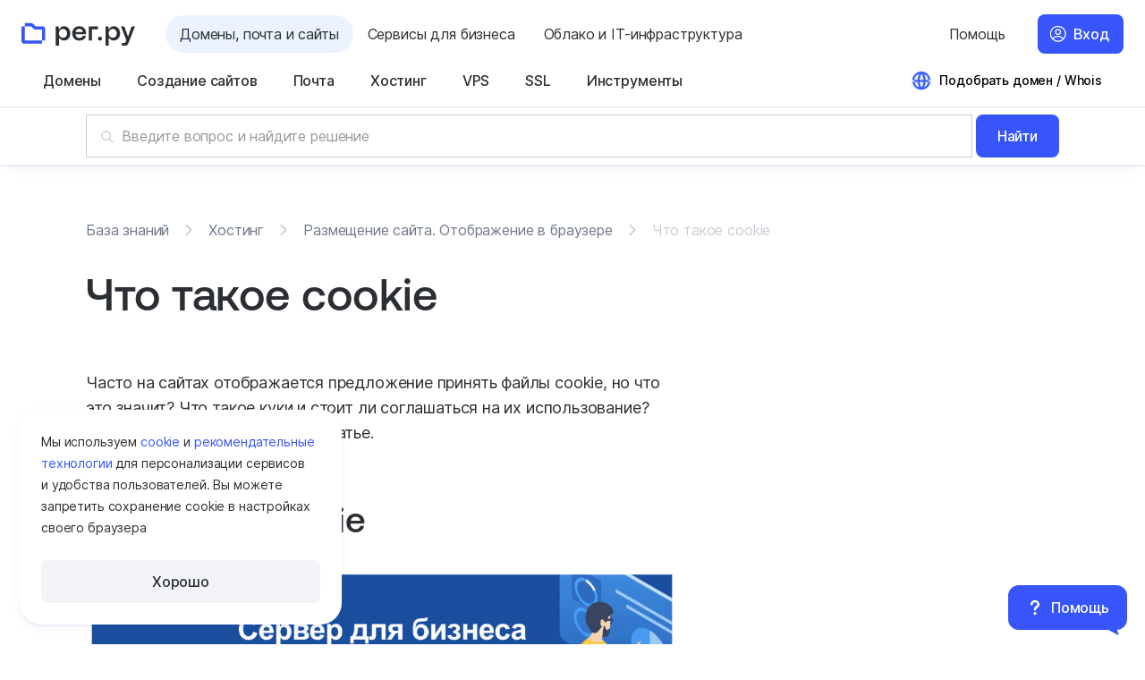

--- FILE ---
content_type: text/html
request_url: https://help.reg.ru/support/hosting/razmeshcheniye-sayta-otobrazheniye-v-brauzere/chto-takoye-cookie
body_size: 40488
content:








<!DOCTYPE HTML>
<html lang="ru" class="b-html no-js is_adaptive" prefix="og: http://ogp.me/ns#
    profile: http://ogp.me/ns/profile#
    ya: http://webmaster.yandex.ru/vocabularies/">
<head><title>
    Cookie-файлы: что это, для чего нужны, как почистить куки
        |
        Рег.ру
    
</title>
<script>
    window.ga = () => {};
</script>
<meta http-equiv="Content-Type" content="text/html; charset=utf-8" />
<meta http-equiv="X-UA-Compatible" content="IE=edge" />
<meta name="REGRU_FRONTEND" content="runner-t1eyjsz8-project-2-concurrent-4-bvzuggkn__anon-snap" />
<meta name="SKYPE_TOOLBAR" content="SKYPE_TOOLBAR_PARSER_COMPATIBLE" />
<meta name="description" content="В статье мы расскажем, что такое cookie, для чего они нужны, какие их виды существуют, а также о том, где они находятся, и как можно очистить куки" />
<meta name="format-detection" content="telephone=no" />
<meta name="google-site-verification" content="0hiK60sva5fMFQWnUPjznlXIBk82-aqxdpTDe9VsHBU" />
<meta name="msapplication-TileColor" content="#ffffff" />
<meta name="msapplication-config" content="/i/icon/favicons/browserconfig.xml?v=2023" />
<meta name="theme-color" content="#ffffff" />
<meta name="viewport" content="width=device-width, initial-scale=1.0, maximum-scale=1.0" />
<meta name="yandex-verification" content="7513a508edba6375" />
<meta property="og:description" content="В статье мы расскажем, что такое cookie, для чего они нужны, какие их виды существуют, а также о том, где они находятся, и как можно очистить куки" />
<meta property="og:image" content="https://img.reg.ru/news/og-regru.png?fit=cover&amp;width=1200&amp;height=630" />
<meta property="og:locale" content="ru_RU" />
<meta property="og:title" content="Cookie-файлы: что это, для чего нужны, как почистить куки" />
<meta property="og:type" content="website" />
<meta property="og:url" content="https://help.reg.ru/support/hosting/razmeshcheniye-sayta-otobrazheniye-v-brauzere/chto-takoye-cookie" />
<link rel="icon" href="/favicon.ico?v=2023" type="image/x-icon" />
<link rel="apple-touch-icon" href="/i/icon/favicons/apple-touch-icon.png?v=2023" sizes="180x180" />
<link color="#0068ba" rel="mask-icon" href="/i/icon/favicons/safari-pinned-tab.svg?v=2023" />
<link href="https://www.reg.ru" rel="image_src" />
<link rel="alternate" title="Архив новостей Рег.ру" href="https://www.reg.ru/company/news/rss" type="application/rss+xml" />
<link rel="manifest" href="/manifest.json" />
<link rel="canonical" href="https://help.reg.ru/support/hosting/razmeshcheniye-sayta-otobrazheniye-v-brauzere/chto-takoye-cookie" />
<link href="//mc.yandex.ru/" rel="preconnect" />
<link rel="dns-prefetch" href="//mc.yandex.ru/" />
<link href="//datatracking.ru/" rel="dns-prefetch" />
<link href="//www.artfut.com" rel="dns-prefetch" />

<link rel="stylesheet" media="all" href="/dist/design-system.be4df4e8600e231be409.css"   />
<link rel="stylesheet" media="all" href="/dist/all.8cb345df31a8a1ac1258.css"   />
<link rel="stylesheet" media="all" href="/dist/envybox-control.06544bd3d60d07a9d3c4.css"   />
<link rel="stylesheet" media="all" href="/dist/all-body.b9e1d031b2eee3fefbf4.css"   />
<link rel="stylesheet" media="all" href="/dist/knowledge-base-article.7a8165e2711e6e5d27ea.css"   />


<script>
window.sentryDebug = [];

function trackScriptLoad( name, isError ) {
    const connection = window.navigator.connection;

    if ( !window.sentryDebug ) {
        window.sentryDebug = [];
    }

    window.sentryDebug.push( {
        src            : name,
        time           : new Date(),
        loaded         : isError ? false : true,
        online         : window.navigator.onLine,
        connectionType : connection ? connection.effectiveType : null,
    } );
}
</script><script>/*<![CDATA[*/
var REGRU    = {"from_order":"","user_id":"","is_dev":0,"user":"","www_url":"https://www.reg.ru","visitor_group":"guest","is_production":1,"is_jwt_enabled":1,"user_email":"","uuid":"","webchat_from":"","mode":"register","is_ts":0},
    Site     = {"isProduction":1,"autofaqWidgetConfig":{"styleSrc":"https://www.reg.ru/af/widget/static/css/main.css","serviceId":"5a7d34b1-d38d-40f8-adc1-8628f3a0ea8c","host":"https://www.reg.ru/af","cloudStyleSrc":"https://reg.cloud/af/widget/static/css/main.css","cloudServiceId":"5a7d34b1-d38d-40f8-adc1-8628f3a0ea8c","scriptSrc":"https://www.reg.ru/af/widget/static/js/main.js","channelId":"a0753182-fb07-463c-b8d1-ad21db3a34f4","cloudChannelId":"262420b2-a626-49c1-a98a-20010421e1aa","cloudScriptSrc":"https://reg.cloud/af/widget/static/js/main.js"},"App":{"Collections":{},"isAdaptivePage":"1","BugReporter":{},"Models":{},"Tips":{},"Views":{},"Auth":{"Managers":{},"Modules":{}}},"TipWizards":"","captchaFmBaseUrl":"https://captcha-fm.reg.ru","User":{"IsLLC":0,"IsAuthorized":0,"IsReseller":0,"ShopcartItemsSize":"","IsRetailOrAnonym":1},"Config":{"CSRFRegenPeriod":"1800","CSRFRenewPeriod":"1500","Recaptcha":{"BanMinutes":"10","Key":"6LeRQqQdAAAAABKgI5J4PaKTrkWYM4MnSENjY0gc","bruteforceLoginCaptcha":"","MaxAttemts":"10"},"numberOfAvailableZones":750,"adaptiveClass":"is_adaptive","Flags":{"inPayment":"","inWizard":""},"Seldon":{"PartnerId":14648,"Url":"https://basis.seldon.ru/ru/companies/fastsearch","IsEnabled":1},"Phones":{"Moscow":"+7 495 580-11-11","Support":"8 800 555-34-78"},"desktopWidth":1024,"referralTransitionTimeout":"15","cookieDomain":"reg.ru","JS":{},"isNeedAxiosPendingCsrf":1},"Analytics":{"EventHandlers":{},"Callbacks":{"google":[]},"IsEnabled":{"google":0},"ymCounterId":1379221},"sentryEnvMode":"production","Data":{}},
    lang = 'ru', ru = true, en = '',    static_prefix = '',
    EFFECT_AUTH_URL = 'effect-auth.reg.ru',
    ANALYTIC_URL = 'https://event-logger-bff.svc.reg.ru/';
/*]]>*/</script><script onload="window.trackScriptLoad('/dist/manifest.f209556017b3aa3d48d4.js')" onerror="window.trackScriptLoad('/dist/manifest.f209556017b3aa3d48d4.js', 1)" src="/dist/manifest.f209556017b3aa3d48d4.js" charset="utf-8"></script><script onload="window.trackScriptLoad('/dist/head-scripts.baba7b8f34673d0a2524.js')" onerror="window.trackScriptLoad('/dist/head-scripts.baba7b8f34673d0a2524.js', 1)" src="/dist/head-scripts.baba7b8f34673d0a2524.js" charset="utf-8"></script><script onload="window.trackScriptLoad('/dist/design-system.0ad1752bbb59158c51dc.js')" onerror="window.trackScriptLoad('/dist/design-system.0ad1752bbb59158c51dc.js', 1)" src="/dist/design-system.0ad1752bbb59158c51dc.js" charset="utf-8"></script><script onload="window.trackScriptLoad('/dist/shims.d846bada1d1b3ca860e4.js')" onerror="window.trackScriptLoad('/dist/shims.d846bada1d1b3ca860e4.js', 1)" src="/dist/shims.d846bada1d1b3ca860e4.js" charset="utf-8" nomodule></script><script onload="window.trackScriptLoad('/dist/analytics.e16eaba105d9cf6613d2.js')" onerror="window.trackScriptLoad('/dist/analytics.e16eaba105d9cf6613d2.js', 1)" src="/dist/analytics.e16eaba105d9cf6613d2.js" charset="utf-8"></script><script>/*<![CDATA[*/

    window.yaContextCb = window.yaContextCb || [];

/*]]>*/</script>


<style>
jdiv, jdiv * {
    font-family: 'Inter', system-ui,-apple-system,Arial,sans-serif !important;
}
</style>
<!-- no token for snapshot --></head>

<body class="b-page b-live-tooltip__wrapper notlogged">
<div class="b-page__footer-down">
<div class="b-page__footer-down-content">
<noindex><div class="l-hidden" style="display:none;"> 
    <a href="/rt34g5345TYS">Купить</a>
    <a href="/rt34g5345TYS">Корзина</a>
</div></noindex>




    <div class="b-popup b-popup_overlayed b-authorize__popup b-popup_js_on b-popup_responsive"
         id="auth_login_popup"        >

            <div class="b-popup__fade"></div>
            <div class="b-popup__box">
                    <span class=" b-popup__close b-popup__trigger-close b-icon b-icon_style_cross"></span>
        <div class="b-popup__content">
            
    <div class="b-authorize__popup-messages">
        <div class="b-authorize__popup-message-item"></div>
    </div>
    <div class="b-authorize__content-wrapper"></div>
    <div class="b-authorize__restore-content-wrapper"></div>

        </div>

            </div>
    </div>




    <div class="b-popup b-openID__form-wpopup b-popup_js_on b-popup_responsive"
         id="openid-popup"        >
            <span class=" b-popup__close b-popup__trigger-close b-icon b-icon_style_cross"></span>
        <div class="b-popup__content">
                    <div class="b-authorize__openid-container"></div>

        </div>

    </div>

<header
    class="sc-header sc-header_no-shadow"
>
    <form class="sc-header__form-chrome-autocompleate">
        <label for="email"></label>
        <input id="email" type="email" name="email" autocomplete="username">
         <label for="password"></label>
        <input id="password" type="password" name="password" autocomplete="current-password">
        <button></button>
    </form>
    <div class="sc-header__tools">
        

<button aria-expanded="false" class="u-burger-button sc-header__burger-button" type="button">
    <span class="u-burger-button__visually-hidden">Открыть меню</span>
    <span class="u-burger-button__line"></span>
</button>

        
        <a class="sc-header__logo" href="https://www.reg.ru/">
            

<svg class="ds-site-logo sc-header__logo-image" width="141" height="40" viewBox="0 0 141 40" fill="none" xmlns="http://www.w3.org/2000/svg">
  <g class="ds-site-logo__letters">
    <path d="M97.3967 23.3381C95.9662 23.3381 94.9238 24.363 94.9238 25.7761C94.9238 27.1892 95.9627 28.214 97.3967 28.214C98.8308 28.214 99.9011 27.1892 99.9011 25.7761C99.9011 24.363 98.8483 23.3381 97.3967 23.3381Z" fill="#2B2F33" />
    <path d="M71.6299 10.3403C66.4812 10.3403 63.0254 13.9465 63.0254 19.3156C63.0254 24.6847 66.5336 28.2175 71.9622 28.2175C75.8727 28.2175 79.311 25.9544 80.0035 22.3027H75.9566C75.4844 23.9816 74.0783 24.9505 71.7628 24.9505C68.9716 24.9505 67.1597 22.9813 67.1318 20.211H80.042C80.878 14.7545 77.2683 10.2179 71.6299 10.3403ZM67.1807 17.5702C67.1807 17.5247 67.1842 17.4688 67.1912 17.4128C67.1947 17.3988 67.1947 17.3813 67.1982 17.3673C67.1982 17.3604 67.1982 17.3499 67.2017 17.3429C67.2087 17.2939 67.2157 17.2484 67.2262 17.1995C67.2367 17.161 67.2472 17.1155 67.2577 17.0735C67.2647 17.0246 67.2787 16.9756 67.2892 16.9301C67.3311 16.7517 67.3871 16.5734 67.4536 16.402C67.485 16.318 67.52 16.2376 67.5515 16.1606C67.583 16.0907 67.6144 16.0277 67.6494 15.9612C68.3909 14.5027 69.8705 13.5758 71.6614 13.5758C73.76 13.5758 75.278 14.6006 75.9111 16.3705C75.9181 16.388 75.9251 16.409 75.9321 16.4334C75.9461 16.4719 75.9601 16.5139 75.9706 16.5559C75.9741 16.5594 75.9776 16.5664 75.9776 16.5733C75.9951 16.6223 76.0091 16.6748 76.0231 16.7238C76.065 16.8742 76.1 17.0386 76.128 17.189C76.163 17.3464 76.1805 17.4863 76.184 17.5702H67.1807Z" fill="#2B2F33" />
    <path d="M83.4375 10.5398V28.0147H87.376V14.0341H95.0676V10.5398H83.4375Z" fill="#2B2F33" />
    <path d="M136.825 10.5401L132.302 23.1951L127.65 10.5401H123.516L130.186 27.8052L129.542 29.4176C129.011 30.8097 128.696 31.0546 127.416 31.0546H124.743V34.4999H128.745C131.312 34.4999 132.099 33.1917 133.169 30.418L140.959 10.5366H136.821L136.825 10.5401Z" fill="#2B2F33" />
    <path d="M114.613 10.3333C111.875 10.3333 109.849 11.9562 109.01 13.7541H108.324L107.768 10.5326H104.421V34.4994H108.324V25.1778H109.115C110.364 27.0142 112.137 28.074 114.613 28.074C119.136 28.074 122.497 24.2719 122.427 19.2036C122.427 13.9779 119.038 10.3333 114.613 10.3333ZM113.358 24.7056C110.465 24.7056 108.324 22.523 108.324 19.2701C108.324 16.0171 110.465 13.7016 113.358 13.7016C116.25 13.7016 118.387 15.9122 118.387 19.2036C118.387 22.495 116.247 24.7056 113.358 24.7056Z" fill="#2B2F33" />
    <path d="M52.7735 10.3333C50.0348 10.3333 48.0096 11.9562 47.1701 13.7541H46.4846L45.9284 10.5326H42.5811V34.4994H46.4846V25.1778H47.275C48.5237 27.0142 50.2971 28.074 52.7735 28.074C57.2961 28.074 60.6575 24.2719 60.5875 19.2036C60.5875 13.9779 57.1982 10.3333 52.7735 10.3333ZM51.5178 24.7056C48.6252 24.7056 46.4846 22.523 46.4846 19.2701C46.4846 16.0171 48.6252 13.7016 51.5178 13.7016C54.4105 13.7016 56.5476 15.9122 56.5476 19.2036C56.5476 22.495 54.407 24.7056 51.5178 24.7056Z" fill="#2B2F33" />
  </g>
  <g class="ds-site-logo__icon">
    <path d="M26.3618 10.5399H17.6244L14.7667 7.68225C14.0077 6.92323 12.9829 6.5 11.909 6.5H4.08105V10.5399H11.9125L14.7702 13.3976C15.5292 14.1566 16.5541 14.5799 17.6279 14.5799H25.4594V28.0148H29.4993V13.6774C29.4993 11.946 28.0967 10.5399 26.3618 10.5399Z" fill="#3755FA" />
    <path d="M4.08093 10.5398H0.0410156V28.9171C0.0410156 30.6485 1.44362 32.0546 3.17851 32.0546H25.4592V28.0147H4.08093V10.5398Z" fill="#3755FA" />
  </g>
</svg>


        </a>
        
            

<ul class="u-chapters sc-header__chapters">
    
        

        
        

        <li
            class="u-chapters__item u-chapters__item_active"
            data-u-chapter-id="domains_and_sites"
        >
            <a class="u-chapters__button" href="https://www.reg.ru/" data-logger-chapter-title="Домены, почта и сайты" >
                <span class="u-chapters__button-icon-wrapper">
                        


    <svg xmlns="http://www.w3.org/2000/svg" width="24" height="24" viewBox="0 0 24 24" class="ds-icon-tt ds-icon-tt_gfx u-chapters__button-icon" style="--ds-icon-color-inline: var(--color-font-primary-accent)">
  <path fill="var(--readonly-ds-icon-stroke-color)" fill-rule="evenodd" d="M21.91 13.5c-.724 4.811-4.876 8.5-9.889 8.5-5.013 0-9.164-3.689-9.888-8.5H4.02v-2H2.033C2.294 6.21 6.666 2 12.021 2c5.355 0 9.727 4.21 9.988 9.5H20.02v2h1.888ZM9.634 19.4c.05.098.102.193.153.284A8.012 8.012 0 0 1 4.162 13.5h3.912c.19 2.63.862 4.562 1.56 5.9Zm-1.608-7.9h-3.99a8.005 8.005 0 0 1 5.751-7.184c-.051.091-.102.186-.153.284-.784 1.502-1.536 3.752-1.608 6.9Zm3.38 6.975c-.559-1.073-1.143-2.693-1.327-4.975h4.382c-.183 2.282-.768 3.902-1.327 4.975a7.878 7.878 0 0 1-.864 1.333 7.878 7.878 0 0 1-.863-1.333Zm-1.38-6.975h4.488c-.072-2.817-.742-4.752-1.38-5.975a7.877 7.877 0 0 0-.864-1.333 7.877 7.877 0 0 0-.863 1.333c-.638 1.223-1.309 3.158-1.38 5.975Zm4.88-6.9c.785 1.502 1.536 3.752 1.608 6.9h3.49a8.005 8.005 0 0 0-5.139-6.98l.042.08Zm4.974 8.9h-3.413c-.19 2.63-.862 4.562-1.56 5.9l-.042.08a8.013 8.013 0 0 0 5.015-5.98Z" clip-rule="evenodd"/>
</svg>




                </span>
                Домены, почта и&nbsp;сайты
            </a>
        </li>
    
        

        
        

        <li
            class="u-chapters__item"
            data-u-chapter-id="solutions_and_catalog"
        >
            <a class="u-chapters__button" href="https://www.reg.ru/solutions/catalog/?from=site_menu" data-logger-chapter-title="Сервисы для бизнеса" >
                <span class="u-chapters__button-icon-wrapper">
                        


    <svg xmlns="http://www.w3.org/2000/svg" width="24" height="24" viewBox="0 0 24 24" class="ds-icon-tt ds-icon-tt_gfx u-chapters__button-icon" style="--ds-icon-color-inline: var(--color-font-primary-main)">
  <path fill="var(--readonly-ds-icon-stroke-color)" d="M21.555 4.169a1 1 0 0 0-.946-.946c-3.572-.188-6.233.756-8.012 1.77a11.662 11.662 0 0 0-1.996 1.426c-.117.104-.219.2-.307.287l-.04-.004a6.482 6.482 0 0 0-1.521.073c-1.253.206-2.866.822-4.44 2.396a1 1 0 0 0 0 1.415l2.475 2.474 1.414-1.414-1.724-1.723c.981-.757 1.9-1.06 2.598-1.174.443-.072.806-.07 1.05-.052a2.916 2.916 0 0 1 .32.041l.004.001.61.154.4-.492h.002l.016-.02.086-.095c.082-.086.212-.217.39-.377.358-.32.907-.753 1.654-1.178 1.336-.762 3.318-1.51 5.99-1.532-.022 2.674-.767 4.658-1.527 5.998a9.706 9.706 0 0 1-1.175 1.657 6.468 6.468 0 0 1-.472.479l-.019.016-.488.4.152.607v.003a2.866 2.866 0 0 1 .04.32c.018.242.019.604-.055 1.046-.116.696-.42 1.614-1.178 2.595l-1.724-1.724-1.414 1.414 2.474 2.475a1 1 0 0 0 1.415 0c1.573-1.573 2.192-3.182 2.4-4.432a6.467 6.467 0 0 0 .077-1.517l-.003-.042c.087-.089.184-.192.289-.31.399-.448.917-1.113 1.42-2 1.012-1.781 1.953-4.444 1.765-8.015Z"/>
  <path fill="var(--readonly-ds-icon-stroke-color)" d="M6.277 17.952a9.38 9.38 0 0 0-.153.702c.214-.038.45-.088.702-.153 1.088-.282 2.407-.835 3.477-1.905l1.415 1.414c-1.405 1.405-3.091 2.09-4.39 2.427-.654.17-1.223.254-1.633.297a8.78 8.78 0 0 1-.632.043h-.055l-.005.001h-.001s-.002 0-.002-1H4v-.063l.006-.141c.006-.119.017-.286.038-.491.043-.41.128-.98.297-1.633.337-1.299 1.022-2.985 2.427-4.39l1.414 1.415c-1.07 1.07-1.623 2.39-1.905 3.477Z"/>
  <path fill="var(--readonly-ds-icon-stroke-color)" d="M5 19.778v1H4v-1h1Zm9.9-8.485a1 1 0 1 1-1.415-1.415 1 1 0 0 1 1.414 1.415Zm.707-2.122a1 1 0 1 0 1.414-1.414 1 1 0 0 0-1.414 1.414Z"/>
</svg>




                </span>
                Сервисы для&nbsp;бизнеса
            </a>
        </li>
    
        

        
        

        <li
            class="u-chapters__item"
            data-u-chapter-id="cloud_and_infrastructure"
        >
            <a class="u-chapters__button" href="https://reg.cloud/" data-logger-chapter-title="Облако и IT-инфраструктура" target="_blank">
                <span class="u-chapters__button-icon-wrapper">
                        


    <svg xmlns="http://www.w3.org/2000/svg" width="24" height="24" viewBox="0 0 24 24" class="ds-icon-tt ds-icon-tt_gfx u-chapters__button-icon" style="--ds-icon-color-inline: var(--color-font-primary-main)">
  <path fill="var(--readonly-ds-icon-stroke-color)" fill-rule="evenodd" d="M10.705 4.719A7.435 7.435 0 0 1 13.9 4v.002c1.96 0 3.841.77 5.24 2.149a7.51 7.51 0 0 1 2.235 5.216 7.511 7.511 0 0 1-2.05 5.293 7.46 7.46 0 0 1-5.16 2.333v-2.28H9v-2.277h5.164v2.273a5.182 5.182 0 0 0 2.44-.757 5.227 5.227 0 0 0 .257-8.732 5.184 5.184 0 0 0-6.978.972l-.592.724-.929.098a3.844 3.844 0 0 0-2.528 1.332 3.87 3.87 0 0 0 .281 5.314 3.84 3.84 0 0 0 2.655 1.055h.228V19H8.77a6.114 6.114 0 0 1-4.228-1.68 6.159 6.159 0 0 1-.445-8.462 6.118 6.118 0 0 1 4.029-2.117 7.46 7.46 0 0 1 2.58-2.022Z" clip-rule="evenodd"/>
</svg>




                </span>
                Облако и&nbsp;IT-инфраструктура
            </a>
        </li>
    
</ul>

        

        

<ul class="u-user-actions">
    <li class="u-user-actions__action u-user-actions__action_move-to-menu">
        

<button
    class="u-menu-button-submenu u-menu-button-submenu_size_s u-menu-button-submenu_with_icon"
    type="button"
    data-sc-header-submenu-name="support"
    data-sc-header-submenu-position="middle"
>
    


    <svg xmlns="http://www.w3.org/2000/svg" width="24" height="24" viewBox="0 0 24 24" class="ds-icon-tt ds-icon-tt_gfx u-menu-button-submenu__icon u-menu-button-submenu__icon_display_mobile" style="--ds-icon-color-inline: var(--color-font-primary-main)">
  <path fill="var(--readonly-ds-icon-stroke-color)" d="M10 9a1 1 0 0 1 1-1h2a1 1 0 0 1 1 1v1a1 1 0 0 1-1 1 2 2 0 0 0-2 2v2h2v-2a3 3 0 0 0 3-3V9a3 3 0 0 0-3-3h-2a3 3 0 0 0-3 3v2h2V9Zm3.063 8.125a1 1 0 1 1-2 0 1 1 0 0 1 2 0Z"/>
  <path fill="var(--readonly-ds-icon-stroke-color)" fill-rule="evenodd" d="M2 12C2 6.477 6.477 2 12 2s10 4.477 10 10-4.477 10-10 10a9.959 9.959 0 0 1-4.854-1.255L3.3 21.954 2.046 20.7l1.209-3.846A9.96 9.96 0 0 1 2 12Zm10-8a8 8 0 0 0-6.808 12.204l.104.826-.767 2.441 2.44-.767.827.104A8 8 0 1 0 12 4Z" clip-rule="evenodd"/>
</svg>




    <span class="u-menu-button-submenu__text">Помощь</span>
</button>

        <template class="u-user-actions__submenu-template" data-sc-header-submenu-template-name="support">
            

<div class="u-help-submenu u-help-submenu_group_support sc-header__submenu-categories" data-class-name-prefix="sc-header">
    



    <ul class="u-help-submenu__list">
        
            
                <li class="u-help-submenu__item sc-header__submenu-categories-item">
                    
                        <ul class="u-help-submenu__group">
                            <li class="u-help-submenu__main-group-item">
                                <strong class="u-help-submenu__group-title u-help-submenu__main-group-name">
                                    База знаний
                                </strong>
                                
                                    
                                        <p class="u-help-submenu__group-desc">Подробные статьи и&nbsp;видеоинструкции<br class="l-hidden@mobile" /> помогут вам в&nbsp;настройке услуг<br class="l-hidden@mobile" /> и&nbsp;создании сайта</p>
                                    
                                
                            </li>
                            
                            
                                <li class="u-help-submenu__group-item u-help-submenu__group-item_type_button">
                                    

    

<a class="ds-promo-button ds-promo-button_theme_link ds-promo-button_size_s ds-promo-button_icon ds-promo-button_icon_book ds-promo-button_icon_left u-submenu-buttons"  data-qa="knowledge_base" href="https://help.reg.ru/support/" target="">
    Найти ответ
    
</a>




                                </li>
                            
                            
                        </ul>
                    
                </li>
            
        
            
                <li class="u-help-submenu__item sc-header__submenu-categories-item">
                    
                        <ul class="u-help-submenu__group">
                            <li class="u-help-submenu__main-group-item">
                                <strong class="u-help-submenu__group-title u-help-submenu__main-group-name">
                                    Заявка и&nbsp;чат
                                </strong>
                                
                                    
                                        <p class="u-help-submenu__group-desc">Напишите в&nbsp;чат или&nbsp;оставьте заявку.<br class="l-hidden@mobile" /> Наша служба поддержки быстро<br class="l-hidden@mobile" /> поможет с&nbsp;любым вопросом</p>
                                    
                                
                            </li>
                            
                            
                                <li class="u-help-submenu__group-item u-help-submenu__group-item_type_button">
                                    

    

<a class="ds-promo-button ds-promo-button_theme_link ds-promo-button_size_s ds-promo-button_icon ds-promo-button_icon_plus ds-promo-button_icon_left u-submenu-buttons"  data-qa="support_request" href="https://help.reg.ru/hc/ru/#request" target="_blank">
    Оставить заявку
    
</a>




                                </li>
                            
                                <li class="u-help-submenu__group-item u-help-submenu__group-item_type_button">
                                    

    

<button class="ds-promo-button ds-promo-button_theme_link ds-promo-button_size_s ds-promo-button_icon ds-promo-button_icon_message ds-promo-button_icon_left u-webchat-button u-webchat-button_hidden i-webchat__trigger u-submenu-buttons"  data-qa="webchat" type='button'>
    Написать в&nbsp;чат
    
</button>





                                </li>
                            
                            
                        </ul>
                    
                </li>
            
        
            
                <li class="u-help-submenu__item sc-header__submenu-categories-item">
                    
                        <ul class="u-help-submenu__group">
                            <li class="u-help-submenu__main-group-item">
                                <strong class="u-help-submenu__group-title u-help-submenu__main-group-name">
                                    Телефон
                                </strong>
                                
                                    
                                        <p class="u-help-submenu__group-desc">Часы работы (мск):<br>ежедневно c 09:00 до 19:00</p>
                                    
                                
                            </li>
                            
                            
                            
                                <li class="u-help-submenu__group-item">
                                    <ul class="u-submenu-contacts">
    <li class="u-submenu-contacts__item">
        <p class="u-submenu-contacts__label regional-phone-label">Телефон в&nbsp;Москве</p>
        <a class="u-submenu-contacts__link regional-phone" href="tel:+7 495 580-11-11">
            +7 495 580-11-11
        </a>
    </li>
    <li class="u-submenu-contacts__item free-support-phone-block">
        <p class="u-submenu-contacts__label">Бесплатный звонок по&nbsp;России</p>
        <a class="u-submenu-contacts__link" href="tel:8 800 555-34-78">
            8 800 555-34-78
        </a>
    </li>
</ul>

                                </li>
                            
                        </ul>
                    
                </li>
            
        
    </ul>
</div>

        </template>
    </li>

    
        <li class="u-user-actions__action u-user-actions__action_auth">
            


<a class="u-auth-button i-auth__open-login-tab qa-auth-btn" href="https://www.reg.ru/user/authorize"  data-sc-header-submenu-close-button="">
    Вход
</a>
        </li>
    
</ul>

    </div>
    <div class="sc-header__menu-main-wrapper">
        <div class="sc-header__menu-main-container">
            



    

<nav role="navigation" aria-label="Главное меню" class="u-default-menu u-menu sc-header__menu-main">
    <ul class="u-default-menu__list">
        
            
            <li class="u-default-menu__item">
                
                    

<button
    class="u-menu-button-submenu u-menu-button-submenu_size_m"
    type="button"
    data-sc-header-submenu-name="domains"
    data-sc-header-submenu-position="bottom"
>
    
    <span class="u-menu-button-submenu__text">Домены</span>
</button>

                    <template class="u-default-menu__submenu-template" data-sc-header-submenu-template-name="domains">
                        

<div class="u-default-submenu-categories u-default-submenu-categories_group_domains sc-header__submenu-categories" data-class-name-prefix="sc-header">
    <ul class="u-default-submenu-categories__list">
        
            
            <li class="u-default-submenu-categories__item  sc-header__submenu-categories-item">
                <ul class="u-default-submenu-categories__main-group">
                    <li class="u-default-submenu-categories__main-group-item u-default-submenu-categories__main-group-item_header">
                        <strong class="u-default-submenu-categories__main-group-title ">
                            Популярное
                        </strong>
                    </li>
                    
                        
                            <li class="u-default-submenu-categories__main-group-item">
                                <a
                                    class="u-default-submenu-categories__main-group-link"
                                    href="https://www.reg.ru/domain/new/"
                                    data-qa="domains_popular_domain"
                                    
                                    data-navigation-product="domains"
                                >
                                    <strong class="u-default-submenu-categories__main-group-name">
                                        Зарегистрировать домен
                                    </strong>
                                    
                                            Подбор и&nbsp;регистрация доменов более чем в&nbsp;760 зонах
                                    
                                </a>
                            </li>
                        
                            <li class="u-default-submenu-categories__main-group-item">
                                <a
                                    class="u-default-submenu-categories__main-group-link"
                                    href="https://www.reg.ru/domain/service/transfer/"
                                    data-qa="domains_popular_rereg"
                                    
                                    data-navigation-product="domains"
                                >
                                    <strong class="u-default-submenu-categories__main-group-name">
                                        Перенос доменов в&nbsp;Рег.ру
                                    </strong>
                                    
                                            Система автоматического переноса доменов в&nbsp;Рег.ру
                                    
                                </a>
                            </li>
                        
                            <li class="u-default-submenu-categories__main-group-item">
                                <a
                                    class="u-default-submenu-categories__main-group-link"
                                    href="https://www.reg.ru/domain/shop/"
                                    data-qa="domains_popular_domain-shop"
                                    
                                    data-navigation-product="domains"
                                >
                                    <strong class="u-default-submenu-categories__main-group-name">
                                        Магазин доменов
                                    </strong>
                                    
                                            Покупка и&nbsp;продажа доменов, зарегистрированных в&nbsp;Рег.ру
                                    
                                </a>
                            </li>
                        
                            <li class="u-default-submenu-categories__main-group-item">
                                <a
                                    class="u-default-submenu-categories__main-group-link"
                                    href="https://www.reg.ru/whois/"
                                    data-qa="domains_popular_whois"
                                    
                                    data-navigation-product="domains"
                                >
                                    <strong class="u-default-submenu-categories__main-group-name">
                                        Whois
                                    </strong>
                                    
                                            Проверка домена или&nbsp;IP-адреса в&nbsp;глобальной базе Whois
                                    
                                </a>
                            </li>
                        
                    
                    
                </ul>
            </li>
        
        
            
                <li class="u-default-submenu-categories__item sc-header__submenu-categories-item">
                    
                        <ul class="u-default-submenu-categories__group">
                            <li class="u-default-submenu-categories__group-item">
                                <strong class="u-default-submenu-categories__group-title">
                                    Регистрация
                                </strong>
                                
                            </li>
                            
                                
                                    <li class="u-default-submenu-categories__group-item">
                                        <a class="u-default-submenu-categories__group-link sc-header__menu-group-link"
                                            href="https://www.reg.ru/domain/new/"
                                            data-qa="domains_groups_domain"
                                            data-navigation-product="domains"
                                            
                                        >
                                            Зарегистрировать домен
                                            
                                        </a>
                                    </li>
                                
                                    <li class="u-default-submenu-categories__group-item">
                                        <a class="u-default-submenu-categories__group-link sc-header__menu-group-link"
                                            href="https://www.reg.ru/domain/new/choose"
                                            data-qa="domains_groups_choose"
                                            data-navigation-product="domains"
                                            
                                        >
                                            Подбор по&nbsp;ключевому слову
                                            
                                        </a>
                                    </li>
                                
                                    <li class="u-default-submenu-categories__group-item">
                                        <a class="u-default-submenu-categories__group-link sc-header__menu-group-link"
                                            href="https://www.reg.ru/domain/new/rereg"
                                            data-qa="domains_groups_rereg"
                                            data-navigation-product="domains"
                                            
                                        >
                                            Освобождающиеся домены
                                            
                                        </a>
                                    </li>
                                
                                    <li class="u-default-submenu-categories__group-item">
                                        <a class="u-default-submenu-categories__group-link sc-header__menu-group-link"
                                            href="https://www.reg.ru/domain/new/bulk"
                                            data-qa="domains_groups_bulk"
                                            data-navigation-product="domains"
                                            
                                        >
                                            Регистрация доменов списком
                                            
                                        </a>
                                    </li>
                                
                            
                        </ul>
                    
                        <ul class="u-default-submenu-categories__group">
                            <li class="u-default-submenu-categories__group-item">
                                <strong class="u-default-submenu-categories__group-title">
                                    Купить-продать
                                </strong>
                                
                            </li>
                            
                                
                                    <li class="u-default-submenu-categories__group-item">
                                        <a class="u-default-submenu-categories__group-link sc-header__menu-group-link"
                                            href="https://www.reg.ru/domain/shop/"
                                            data-qa="domains_groups_domain-shop"
                                            data-navigation-product="domains"
                                            
                                        >
                                            Магазин доменов
                                            
                                        </a>
                                    </li>
                                
                                    <li class="u-default-submenu-categories__group-item">
                                        <a class="u-default-submenu-categories__group-link sc-header__menu-group-link"
                                            href="https://www.reg.ru/domain/service/domain-broker"
                                            data-qa="domains_groups_domain-broker"
                                            data-navigation-product="domains"
                                            
                                        >
                                            Доменный брокер
                                            
                                        </a>
                                    </li>
                                
                            
                        </ul>
                    
                </li>
            
        
            
                <li class="u-default-submenu-categories__item sc-header__submenu-categories-item">
                    
                        <ul class="u-default-submenu-categories__group">
                            <li class="u-default-submenu-categories__group-item">
                                <strong class="u-default-submenu-categories__group-title">
                                    Специальное
                                </strong>
                                
                            </li>
                            
                                
                                    <li class="u-default-submenu-categories__group-item">
                                        <a class="u-default-submenu-categories__group-link sc-header__menu-group-link"
                                            href="https://www.reg.ru/whois/"
                                            data-qa="domains_groups_whois"
                                            data-navigation-product="domains"
                                            
                                        >
                                            Whois
                                            
                                        </a>
                                    </li>
                                
                                    <li class="u-default-submenu-categories__group-item">
                                        <a class="u-default-submenu-categories__group-link sc-header__menu-group-link"
                                            href="https://www.reg.ru/whois/history/"
                                            data-qa="domains_groups_whois-history"
                                            data-navigation-product="domains"
                                            
                                        >
                                            История изменения Whois
                                            
                                        </a>
                                    </li>
                                
                                    <li class="u-default-submenu-categories__group-item">
                                        <a class="u-default-submenu-categories__group-link sc-header__menu-group-link"
                                            href="https://www.reg.ru/domain/web-forwarding/"
                                            data-qa="domains_groups_web-forwarding"
                                            data-navigation-product="domains"
                                            
                                        >
                                            Переадресация домена
                                            
                                        </a>
                                    </li>
                                
                                    <li class="u-default-submenu-categories__group-item">
                                        <a class="u-default-submenu-categories__group-link sc-header__menu-group-link"
                                            href="https://www.reg.ru/domain/domain-parking"
                                            data-qa="domains_groups_domain-parking"
                                            data-navigation-product="domains"
                                            
                                        >
                                            Парковочная страница
                                            
                                        </a>
                                    </li>
                                
                            
                        </ul>
                    
                </li>
            
        
            
                <li class="u-default-submenu-categories__item sc-header__submenu-categories-item">
                    
                        <ul class="u-default-submenu-categories__group">
                            <li class="u-default-submenu-categories__group-item">
                                <strong class="u-default-submenu-categories__group-title">
                                    Операции
                                </strong>
                                
                            </li>
                            
                                
                                    <li class="u-default-submenu-categories__group-item">
                                        <a class="u-default-submenu-categories__group-link sc-header__menu-group-link"
                                            href="https://www.reg.ru/domain/service/renewal"
                                            data-qa="domains_groups_renewal"
                                            data-navigation-product="domains"
                                            
                                        >
                                            Продление домена
                                            
                                        </a>
                                    </li>
                                
                                    <li class="u-default-submenu-categories__group-item">
                                        <a class="u-default-submenu-categories__group-link sc-header__menu-group-link"
                                            href="https://www.reg.ru/domain/service/transfer/"
                                            data-qa="domains_groups_transfer"
                                            data-navigation-product="domains"
                                            
                                        >
                                            Перенос доменов в&nbsp;Рег.ру
                                            
                                        </a>
                                    </li>
                                
                                    <li class="u-default-submenu-categories__group-item">
                                        <a class="u-default-submenu-categories__group-link sc-header__menu-group-link"
                                            href="https://www.reg.ru/domain/service/transfer_services"
                                            data-qa="domains_groups_transfer-services"
                                            data-navigation-product="domains"
                                            
                                        >
                                            Перенос домена между аккаунтами
                                            
                                        </a>
                                    </li>
                                
                                    <li class="u-default-submenu-categories__group-item">
                                        <a class="u-default-submenu-categories__group-link sc-header__menu-group-link"
                                            href="https://www.reg.ru/reseller/referral-program/"
                                            data-qa="domains_groups_referral-program-rules"
                                            data-navigation-product="domains"
                                            
                                        >
                                            Бонусная программа
                                            
                                        </a>
                                    </li>
                                
                            
                        </ul>
                    
                </li>
            
        
    </ul>
</div>

                    </template>
                
            </li>
        
            
            <li class="u-default-menu__item">
                
                    

<button
    class="u-menu-button-submenu u-menu-button-submenu_size_m"
    type="button"
    data-sc-header-submenu-name="webdev"
    data-sc-header-submenu-position="bottom"
>
    
    <span class="u-menu-button-submenu__text">Создание сайтов</span>
</button>

                    <template class="u-default-menu__submenu-template" data-sc-header-submenu-template-name="webdev">
                        

<div class="u-default-submenu-categories u-default-submenu-categories_group_webdev sc-header__submenu-categories" data-class-name-prefix="sc-header">
    <ul class="u-default-submenu-categories__list">
        
            
            <li class="u-default-submenu-categories__item u-default-submenu-categories__item_display-none_mobile sc-header__submenu-categories-item">
                <ul class="u-default-submenu-categories__main-group">
                    <li class="u-default-submenu-categories__main-group-item u-default-submenu-categories__main-group-item_header">
                        <strong class="u-default-submenu-categories__main-group-title u-default-submenu-categories__main-group-title_headline-4">
                            Сервисы для&nbsp;создания сайта
                        </strong>
                    </li>
                    
                    
                </ul>
            </li>
        
        
            
                <li class="u-default-submenu-categories__item sc-header__submenu-categories-item">
                    
                        <ul class="u-default-submenu-categories__group">
                            <li class="u-default-submenu-categories__group-item">
                                <strong class="u-default-submenu-categories__group-title">
                                    Создание сайтов
                                </strong>
                                
                            </li>
                            
                                
                                    <li class="u-default-submenu-categories__group-item">
                                        <a class="u-default-submenu-categories__group-link sc-header__menu-group-link"
                                            href="https://www.reg.ru/sozdanie-saita/pod-kluch"
                                            data-qa="webdev_groups_razrabotka-sajta"
                                            data-navigation-product="webdev"
                                            
                                        >
                                            Разработка сайта под&nbsp;ключ
                                            
                                        </a>
                                    </li>
                                
                                    <li class="u-default-submenu-categories__group-item">
                                        <a class="u-default-submenu-categories__group-link sc-header__menu-group-link"
                                            href="https://www.reg.ru/sozdanie-saita/"
                                            data-qa="webdev_groups_solutions"
                                            data-navigation-product="webdev"
                                            
                                        >
                                            Сделать сайт самостоятельно
                                            
                                        </a>
                                    </li>
                                
                            
                        </ul>
                    
                </li>
            
        
            
                <li class="u-default-submenu-categories__item sc-header__submenu-categories-item">
                    
                        <ul class="u-default-submenu-categories__group">
                            <li class="u-default-submenu-categories__group-item">
                                <strong class="u-default-submenu-categories__group-title">
                                    Продвижение сайта
                                </strong>
                                
                            </li>
                            
                                
                                    <li class="u-default-submenu-categories__group-item">
                                        <a class="u-default-submenu-categories__group-link sc-header__menu-group-link"
                                            href="https://www.reg.ru/web-tools/yandex-biznes-reklama"
                                            data-qa="webdev_groups_yandex-biznes"
                                            data-navigation-product="webdev"
                                            
                                        >
                                            Яндекс Бизнес
                                            
                                        </a>
                                    </li>
                                
                                    <li class="u-default-submenu-categories__group-item">
                                        <a class="u-default-submenu-categories__group-link sc-header__menu-group-link"
                                            href="https://www.reg.ru/web-tools/yandex-direct"
                                            data-qa="webdev_groups_yandex-direct"
                                            data-navigation-product="webdev"
                                            
                                        >
                                            Яндекс Директ
                                            
                                        </a>
                                    </li>
                                
                                    <li class="u-default-submenu-categories__group-item">
                                        <a class="u-default-submenu-categories__group-link sc-header__menu-group-link"
                                            href="https://www.reg.ru/web-tools/advertising/seowizard"
                                            data-qa="webdev_groups_seowizard"
                                            data-navigation-product="webdev"
                                            
                                        >
                                            Автоматическое SEO&#8209;продвижение сайта
                                            
                                        </a>
                                    </li>
                                
                            
                        </ul>
                    
                </li>
            
        
            
                <li class="u-default-submenu-categories__item sc-header__submenu-categories-item">
                    
                        <ul class="u-default-submenu-categories__group">
                            <li class="u-default-submenu-categories__group-item">
                                <strong class="u-default-submenu-categories__group-title">
                                    Клиентам
                                </strong>
                                
                            </li>
                            
                                
                                    <li class="u-default-submenu-categories__group-item">
                                        <a class="u-default-submenu-categories__group-link sc-header__menu-group-link"
                                            href="https://www.reg.ru/reseller/referral-program/?from=menu&place=web-sites"
                                            data-qa="webdev_groups_referral-program-rules"
                                            data-navigation-product="webdev"
                                            
                                        >
                                            Бонусная программа
                                            
                                        </a>
                                    </li>
                                
                            
                        </ul>
                    
                </li>
            
        
    </ul>
</div>

                    </template>
                
            </li>
        
            
            <li class="u-default-menu__item">
                
                    

<button
    class="u-menu-button-submenu u-menu-button-submenu_size_m"
    type="button"
    data-sc-header-submenu-name="domain_mail"
    data-sc-header-submenu-position="bottom"
>
    
    <span class="u-menu-button-submenu__text">Почта</span>
</button>

                    <template class="u-default-menu__submenu-template" data-sc-header-submenu-template-name="domain_mail">
                        

<div class="u-default-submenu-categories u-default-submenu-categories_group_domain_mail sc-header__submenu-categories" data-class-name-prefix="sc-header">
    <ul class="u-default-submenu-categories__list">
        
            
            <li class="u-default-submenu-categories__item u-default-submenu-categories__item_display-none_mobile sc-header__submenu-categories-item">
                <ul class="u-default-submenu-categories__main-group">
                    <li class="u-default-submenu-categories__main-group-item u-default-submenu-categories__main-group-item_header">
                        <strong class="u-default-submenu-categories__main-group-title u-default-submenu-categories__main-group-title_headline-4">
                            Почта
                        </strong>
                    </li>
                    
                    
                </ul>
            </li>
        
        
            
                <li class="u-default-submenu-categories__item sc-header__submenu-categories-item">
                    
                        <ul class="u-default-submenu-categories__group">
                            <li class="u-default-submenu-categories__group-item">
                                <strong class="u-default-submenu-categories__group-title">
                                    Почта на&nbsp;домене
                                </strong>
                                
                            </li>
                            
                                
                                    <li class="u-default-submenu-categories__group-item">
                                        <a class="u-default-submenu-categories__group-link sc-header__menu-group-link"
                                            href="https://www.reg.ru/solutions/product/pochta-pod-kluch"
                                            data-qa="domain_mail_groups_webdev_groups_razrabotka-sajta"
                                            data-navigation-product="domain_mail"
                                            
                                        >
                                            Создадим почту на&nbsp;домене под&nbsp;ключ
                                            
                                        </a>
                                    </li>
                                
                                    <li class="u-default-submenu-categories__group-item">
                                        <a class="u-default-submenu-categories__group-link sc-header__menu-group-link"
                                            href="https://www.reg.ru/hosting/mail"
                                            data-qa="domain_mail_groups_hosting_popular_regru-mail"
                                            data-navigation-product="domain_mail"
                                            
                                        >
                                            Настройте почту на&nbsp;домене самостоятельно
                                            
                                        </a>
                                    </li>
                                
                            
                        </ul>
                    
                </li>
            
        
            
        
            
        
    </ul>
</div>

                    </template>
                
            </li>
        
            
            <li class="u-default-menu__item">
                
                    

<button
    class="u-menu-button-submenu u-menu-button-submenu_size_m"
    type="button"
    data-sc-header-submenu-name="hosting"
    data-sc-header-submenu-position="bottom"
>
    
    <span class="u-menu-button-submenu__text">Хостинг</span>
</button>

                    <template class="u-default-menu__submenu-template" data-sc-header-submenu-template-name="hosting">
                        

<div class="u-default-submenu-categories u-default-submenu-categories_group_hosting sc-header__submenu-categories" data-class-name-prefix="sc-header">
    <ul class="u-default-submenu-categories__list">
        
            
            <li class="u-default-submenu-categories__item  sc-header__submenu-categories-item">
                <ul class="u-default-submenu-categories__main-group">
                    <li class="u-default-submenu-categories__main-group-item u-default-submenu-categories__main-group-item_header">
                        <strong class="u-default-submenu-categories__main-group-title ">
                            Популярное
                        </strong>
                    </li>
                    
                        
                            <li class="u-default-submenu-categories__main-group-item">
                                <a
                                    class="u-default-submenu-categories__main-group-link"
                                    href="https://www.reg.ru/hosting/"
                                    data-qa="hosting_popular_hosting"
                                    
                                    data-navigation-product="hosting"
                                >
                                    <strong class="u-default-submenu-categories__main-group-name">
                                        Хостинг сайтов
                                    </strong>
                                    
                                            Готовое решение для&nbsp;размещения сайта в&nbsp;интернете
                                    
                                </a>
                            </li>
                        
                            <li class="u-default-submenu-categories__main-group-item">
                                <a
                                    class="u-default-submenu-categories__main-group-link"
                                    href="https://www.reg.ru/hosting/?tariff=vip"
                                    data-qa="hosting_popular_vip"
                                    
                                    data-navigation-product="hosting"
                                >
                                    <strong class="u-default-submenu-categories__main-group-name">
                                        VIP-тарифы хостинга
                                    </strong>
                                    
                                            Для&nbsp;размещения интернет-магазинов и&nbsp;крупных сайтов
                                    
                                </a>
                            </li>
                        
                            <li class="u-default-submenu-categories__main-group-item">
                                <a
                                    class="u-default-submenu-categories__main-group-link"
                                    href="https://www.reg.ru/hosting/mail"
                                    data-qa="hosting_popular_regru-mail"
                                    
                                    data-navigation-product="hosting"
                                >
                                    <strong class="u-default-submenu-categories__main-group-name">
                                        Почта на&nbsp;домене
                                    </strong>
                                    
                                            Корпоративная почта для&nbsp;вашего домена
                                    
                                </a>
                            </li>
                        
                    
                    
                </ul>
            </li>
        
        
            
                <li class="u-default-submenu-categories__item sc-header__submenu-categories-item">
                    
                        <ul class="u-default-submenu-categories__group">
                            <li class="u-default-submenu-categories__group-item">
                                <strong class="u-default-submenu-categories__group-title">
                                    Виртуальный хостинг
                                </strong>
                                
                            </li>
                            
                                
                                    <li class="u-default-submenu-categories__group-item">
                                        <a class="u-default-submenu-categories__group-link sc-header__menu-group-link"
                                            href="https://www.reg.ru/hosting/"
                                            data-qa="hosting_groups_hosting"
                                            data-navigation-product="hosting"
                                            
                                        >
                                            Базовые тарифы хостинга
                                            
                                        </a>
                                    </li>
                                
                                    <li class="u-default-submenu-categories__group-item">
                                        <a class="u-default-submenu-categories__group-link sc-header__menu-group-link"
                                            href="https://www.reg.ru/hosting/?tariff=vip"
                                            data-qa="hosting_groups_vip"
                                            data-navigation-product="hosting"
                                            
                                        >
                                            VIP-тарифы хостинга
                                            
                                        </a>
                                    </li>
                                
                            
                        </ul>
                    
                        <ul class="u-default-submenu-categories__group">
                            <li class="u-default-submenu-categories__group-item">
                                <strong class="u-default-submenu-categories__group-title">
                                    Почта
                                </strong>
                                
                            </li>
                            
                                
                                    <li class="u-default-submenu-categories__group-item">
                                        <a class="u-default-submenu-categories__group-link sc-header__menu-group-link"
                                            href="https://www.reg.ru/hosting/mail"
                                            data-qa="hosting_groups_mail-on-your-domain"
                                            data-navigation-product="hosting"
                                            
                                        >
                                            Почта на&nbsp;домене
                                            
                                        </a>
                                    </li>
                                
                            
                        </ul>
                    
                        <ul class="u-default-submenu-categories__group">
                            <li class="u-default-submenu-categories__group-item">
                                <strong class="u-default-submenu-categories__group-title">
                                    Продвижение сайта
                                </strong>
                                
                            </li>
                            
                                
                                    <li class="u-default-submenu-categories__group-item">
                                        <a class="u-default-submenu-categories__group-link sc-header__menu-group-link"
                                            href="https://www.reg.ru/web-tools/advertising/seowizard"
                                            data-qa="hosting_groups_seowizard"
                                            data-navigation-product="hosting"
                                            
                                        >
                                            Автоматическое SEO&#8209;продвижение сайта
                                            
                                        </a>
                                    </li>
                                
                                    <li class="u-default-submenu-categories__group-item">
                                        <a class="u-default-submenu-categories__group-link sc-header__menu-group-link"
                                            href="https://www.reg.ru/web-tools/yandex-biznes-reklama"
                                            data-qa="hosting_groups_yandex-business"
                                            data-navigation-product="hosting"
                                            
                                        >
                                            Яндекс Бизнес
                                            
                                        </a>
                                    </li>
                                
                                    <li class="u-default-submenu-categories__group-item">
                                        <a class="u-default-submenu-categories__group-link sc-header__menu-group-link"
                                            href="https://www.reg.ru/web-tools/yandex-direct"
                                            data-qa="hosting_groups_yandex-direct"
                                            data-navigation-product="hosting"
                                            
                                        >
                                            Яндекс Директ
                                            
                                        </a>
                                    </li>
                                
                            
                        </ul>
                    
                </li>
            
        
            
                <li class="u-default-submenu-categories__item sc-header__submenu-categories-item">
                    
                        <ul class="u-default-submenu-categories__group">
                            <li class="u-default-submenu-categories__group-item">
                                <strong class="u-default-submenu-categories__group-title">
                                    CMS-хостинг
                                </strong>
                                
                            </li>
                            
                                
                                    <li class="u-default-submenu-categories__group-item">
                                        <a class="u-default-submenu-categories__group-link sc-header__menu-group-link"
                                            href="https://www.reg.ru/hosting/bitrix"
                                            data-qa="hosting_groups_bitrix"
                                            data-navigation-product="hosting"
                                            
                                        >
                                            Хостинг для&nbsp;1C-Битрикс
                                            
                                        </a>
                                    </li>
                                
                                    <li class="u-default-submenu-categories__group-item">
                                        <a class="u-default-submenu-categories__group-link sc-header__menu-group-link"
                                            href="https://www.reg.ru/hosting/wordpress"
                                            data-qa="hosting_groups_wordpress"
                                            data-navigation-product="hosting"
                                            
                                        >
                                            Хостинг для&nbsp;WordPress
                                            
                                        </a>
                                    </li>
                                
                                    <li class="u-default-submenu-categories__group-item">
                                        <a class="u-default-submenu-categories__group-link sc-header__menu-group-link"
                                            href="https://www.reg.ru/hosting/opencart"
                                            data-qa="hosting_groups_opencart"
                                            data-navigation-product="hosting"
                                            
                                        >
                                            Хостинг для&nbsp;OpenCart
                                            
                                        </a>
                                    </li>
                                
                                    <li class="u-default-submenu-categories__group-item">
                                        <a class="u-default-submenu-categories__group-link sc-header__menu-group-link"
                                            href="https://www.reg.ru/hosting/modx"
                                            data-qa="hosting_groups_modx"
                                            data-navigation-product="hosting"
                                            
                                        >
                                            Хостинг для&nbsp;MODX
                                            
                                        </a>
                                    </li>
                                
                                    <li class="u-default-submenu-categories__group-item">
                                        <a class="u-default-submenu-categories__group-link sc-header__menu-group-link"
                                            href="https://www.reg.ru/hosting/regsite"
                                            data-qa="hosting_groups_regsite"
                                            data-navigation-product="hosting"
                                            
                                        >
                                            Сайт на&nbsp;WordPress
                                            
                                        </a>
                                    </li>
                                
                            
                        </ul>
                    
                        <ul class="u-default-submenu-categories__group">
                            <li class="u-default-submenu-categories__group-item">
                                <strong class="u-default-submenu-categories__group-title">
                                    1С-Битрикс
                                </strong>
                                
                            </li>
                            
                                
                                    <li class="u-default-submenu-categories__group-item">
                                        <a class="u-default-submenu-categories__group-link sc-header__menu-group-link"
                                            href="https://www.reg.ru/hosting/bitrix/bitrix_license"
                                            data-qa="hosting_groups_bitrix-buy"
                                            data-navigation-product="hosting"
                                            
                                        >
                                            Купить лицензию 1С-Битрикс
                                            
                                        </a>
                                    </li>
                                
                                    <li class="u-default-submenu-categories__group-item">
                                        <a class="u-default-submenu-categories__group-link sc-header__menu-group-link"
                                            href="https://www.reg.ru/hosting/bitrix/bitrix_license"
                                            data-qa="hosting_groups_bitrix-prolong"
                                            data-navigation-product="hosting"
                                            
                                        >
                                            Продлить лицензию <br>1С-Битрикс
                                            
                                        </a>
                                    </li>
                                
                            
                        </ul>
                    
                </li>
            
        
            
                <li class="u-default-submenu-categories__item sc-header__submenu-categories-item">
                    
                        <ul class="u-default-submenu-categories__group">
                            <li class="u-default-submenu-categories__group-item">
                                <strong class="u-default-submenu-categories__group-title">
                                    Панели управления
                                </strong>
                                
                            </li>
                            
                                
                                    <li class="u-default-submenu-categories__group-item">
                                        <a class="u-default-submenu-categories__group-link sc-header__menu-group-link"
                                            href="https://www.reg.ru/hosting/ispmanager"
                                            data-qa="hosting_groups_hosting-isp-manager"
                                            data-navigation-product="hosting"
                                            
                                        >
                                            Хостинг с&nbsp;ispmanager
                                            
                                        </a>
                                    </li>
                                
                                    <li class="u-default-submenu-categories__group-item">
                                        <a class="u-default-submenu-categories__group-link sc-header__menu-group-link"
                                            href="https://www.reg.ru/hosting/cpanel"
                                            data-qa="hosting_groups_cpanel"
                                            data-navigation-product="hosting"
                                            
                                        >
                                            Хостинг с&nbsp;cPanel
                                            
                                        </a>
                                    </li>
                                
                                    <li class="u-default-submenu-categories__group-item">
                                        <a class="u-default-submenu-categories__group-link sc-header__menu-group-link"
                                            href="https://www.reg.ru/hosting/plesk"
                                            data-qa="hosting_groups_plesk"
                                            data-navigation-product="hosting"
                                            
                                        >
                                            Хостинг с&nbsp;Plesk
                                            
                                        </a>
                                    </li>
                                
                            
                        </ul>
                    
                        <ul class="u-default-submenu-categories__group">
                            <li class="u-default-submenu-categories__group-item">
                                <strong class="u-default-submenu-categories__group-title">
                                    Операции
                                </strong>
                                
                            </li>
                            
                                
                                    <li class="u-default-submenu-categories__group-item">
                                        <a class="u-default-submenu-categories__group-link sc-header__menu-group-link"
                                            href="https://www.reg.ru/hosting/service/service_renewal"
                                            data-qa="hosting_groups_service-renewal"
                                            data-navigation-product="hosting"
                                            
                                        >
                                            Продление хостинга
                                            
                                        </a>
                                    </li>
                                
                                    <li class="u-default-submenu-categories__group-item">
                                        <a class="u-default-submenu-categories__group-link sc-header__menu-group-link"
                                            href="https://www.reg.ru/hosting/transfer"
                                            data-qa="hosting_groups_transfer"
                                            data-navigation-product="hosting"
                                            
                                        >
                                            Бесплатный перенос сайта в&nbsp;Рег.ру
                                            
                                        </a>
                                    </li>
                                
                                    <li class="u-default-submenu-categories__group-item">
                                        <a class="u-default-submenu-categories__group-link sc-header__menu-group-link"
                                            href="https://www.reg.ru/reseller/referral-program/"
                                            data-qa="hosting_groups_referral-program-rules"
                                            data-navigation-product="hosting"
                                            
                                        >
                                            Бонусная программа
                                            
                                        </a>
                                    </li>
                                
                            
                        </ul>
                    
                </li>
            
        
    </ul>
</div>

                    </template>
                
            </li>
        
            
            <li class="u-default-menu__item">
                
                    

<button
    class="u-menu-button-submenu u-menu-button-submenu_size_m"
    type="button"
    data-sc-header-submenu-name="vps_hosting"
    data-sc-header-submenu-position="bottom"
>
    
    <span class="u-menu-button-submenu__text">VPS</span>
</button>

                    <template class="u-default-menu__submenu-template" data-sc-header-submenu-template-name="vps_hosting">
                        

<div class="u-default-submenu-categories u-default-submenu-categories_group_vps_hosting sc-header__submenu-categories" data-class-name-prefix="sc-header">
    <ul class="u-default-submenu-categories__list">
        
            
            <li class="u-default-submenu-categories__item u-default-submenu-categories__item_display-none_mobile sc-header__submenu-categories-item">
                <ul class="u-default-submenu-categories__main-group">
                    <li class="u-default-submenu-categories__main-group-item u-default-submenu-categories__main-group-item_header">
                        <strong class="u-default-submenu-categories__main-group-title u-default-submenu-categories__main-group-title_headline-4">
                            VPS/VDS<br>серверы
                        </strong>
                    </li>
                    
                    
                </ul>
            </li>
        
        
            
                <li class="u-default-submenu-categories__item sc-header__submenu-categories-item">
                    
                        <ul class="u-default-submenu-categories__group">
                            <li class="u-default-submenu-categories__group-item">
                                <strong class="u-default-submenu-categories__group-title">
                                    VPS-серверы
                                </strong>
                                
                            </li>
                            
                                
                                    <li class="u-default-submenu-categories__group-item">
                                        <a class="u-default-submenu-categories__group-link sc-header__menu-group-link"
                                            href="https://www.reg.ru/vps/"
                                            data-qa="vps_hosting_groups_"
                                            data-navigation-product="vps_hosting"
                                            
                                        >
                                            Виртуальные VPS
                                            
                                        </a>
                                    </li>
                                
                                    <li class="u-default-submenu-categories__group-item">
                                        <a class="u-default-submenu-categories__group-link sc-header__menu-group-link"
                                            href="https://www.reg.ru/cloud/vps/turbo"
                                            data-qa="vps_hosting_groups_turbo"
                                            data-navigation-product="vps_hosting"
                                            
                                        >
                                            Высокочастотные VPS
                                            
                                        </a>
                                    </li>
                                
                                    <li class="u-default-submenu-categories__group-item">
                                        <a class="u-default-submenu-categories__group-link sc-header__menu-group-link"
                                            href="https://www.reg.ru/cloud/cheap"
                                            data-qa="vps_hosting_groups_"
                                            data-navigation-product="vps_hosting"
                                            
                                        >
                                            Дешёвые VPS
                                            
                                        </a>
                                    </li>
                                
                                    <li class="u-default-submenu-categories__group-item">
                                        <a class="u-default-submenu-categories__group-link sc-header__menu-group-link"
                                            href="https://www.reg.ru/cloud/vps/"
                                            data-qa="vps_hosting_groups_"
                                            data-navigation-product="vps_hosting"
                                            
                                        >
                                            Облачные VPS
                                            
                                        </a>
                                    </li>
                                
                                    <li class="u-default-submenu-categories__group-item">
                                        <a class="u-default-submenu-categories__group-link sc-header__menu-group-link"
                                            href="https://www.reg.ru/vps/managed-vps"
                                            data-qa="vps_hosting_groups_"
                                            data-navigation-product="vps_hosting"
                                            
                                        >
                                            Управляемый VPS
                                            
                                        </a>
                                    </li>
                                
                            
                        </ul>
                    
                </li>
            
        
            
                <li class="u-default-submenu-categories__item sc-header__submenu-categories-item">
                    
                        <ul class="u-default-submenu-categories__group">
                            <li class="u-default-submenu-categories__group-item">
                                <strong class="u-default-submenu-categories__group-title">
                                    Приложения в&nbsp;облаке
                                </strong>
                                
                            </li>
                            
                                
                                    <li class="u-default-submenu-categories__group-item">
                                        <a class="u-default-submenu-categories__group-link sc-header__menu-group-link"
                                            href="https://www.reg.ru/cloud/apps"
                                            data-qa="vps_hosting_groups_apps"
                                            data-navigation-product="vps_hosting"
                                            
                                        >
                                            Каталог приложений
                                            
                                        </a>
                                    </li>
                                
                                    <li class="u-default-submenu-categories__group-item">
                                        <a class="u-default-submenu-categories__group-link sc-header__menu-group-link"
                                            href="https://www.reg.ru/cloud/ispmanager"
                                            data-qa="vps_hosting_groups_"
                                            data-navigation-product="vps_hosting"
                                            
                                        >
                                            Ispmanager
                                            
                                        </a>
                                    </li>
                                
                                    <li class="u-default-submenu-categories__group-item">
                                        <a class="u-default-submenu-categories__group-link sc-header__menu-group-link"
                                            href="https://www.reg.ru/cloud/bitrixvm"
                                            data-qa="vps_hosting_groups_bitrix-vm"
                                            data-navigation-product="vps_hosting"
                                            
                                        >
                                            BitrixVM
                                            
                                        </a>
                                    </li>
                                
                                    <li class="u-default-submenu-categories__group-item">
                                        <a class="u-default-submenu-categories__group-link sc-header__menu-group-link"
                                            href="https://www.reg.ru/cloud/docker"
                                            data-qa="vps_hosting_groups_"
                                            data-navigation-product="vps_hosting"
                                            
                                        >
                                            Docker
                                            
                                        </a>
                                    </li>
                                
                                    <li class="u-default-submenu-categories__group-item">
                                        <a class="u-default-submenu-categories__group-link sc-header__menu-group-link"
                                            href="https://www.reg.ru/cloud/wireguard"
                                            data-qa="vps_hosting_groups_"
                                            data-navigation-product="vps_hosting"
                                            
                                        >
                                            WireGuard
                                            
                                        </a>
                                    </li>
                                
                            
                        </ul>
                    
                </li>
            
        
            
                <li class="u-default-submenu-categories__item sc-header__submenu-categories-item">
                    
                        <ul class="u-default-submenu-categories__group">
                            <li class="u-default-submenu-categories__group-item">
                                <strong class="u-default-submenu-categories__group-title">
                                    Клиентам
                                </strong>
                                
                            </li>
                            
                                
                                    <li class="u-default-submenu-categories__group-item">
                                        <a class="u-default-submenu-categories__group-link sc-header__menu-group-link"
                                            href="https://help.reg.ru/support/servery-vps/oblachnyye-servery/zakaz-i-upravleniye-uslugoy-oblachnyye-servery/perenos-sayta-na-vps-s-drugogo-hostinga-na-oblachnyye-servery-reg-ru"
                                            data-qa="vps_hosting_groups_transfer-services"
                                            data-navigation-product="vps_hosting"
                                            
                                        >
                                            Перенос VPS в&nbsp;Рег.ру
                                            





<div class="ds-tag ds-tag__static ds-tag__static_color_danger ds-tag__static_size_xs u-default-submenu-categories__tag-new" >
    
    <span class="ds-tag__text">
        hit
    </span>
    
</div>


                                        </a>
                                    </li>
                                
                                    <li class="u-default-submenu-categories__group-item">
                                        <a class="u-default-submenu-categories__group-link sc-header__menu-group-link"
                                            href="https://cloud.reg.ru/panel/auth"
                                            data-qa="vps_hosting_groups_"
                                            data-navigation-product="vps_hosting"
                                            
                                        >
                                            Панель управления
                                            
                                        </a>
                                    </li>
                                
                                    <li class="u-default-submenu-categories__group-item">
                                        <a class="u-default-submenu-categories__group-link sc-header__menu-group-link"
                                            href="https://www.reg.ru/reseller/referral-program/"
                                            data-qa="vps_hosting_groups_"
                                            data-navigation-product="vps_hosting"
                                            
                                        >
                                            Бонусная программа
                                            
                                        </a>
                                    </li>
                                
                                    <li class="u-default-submenu-categories__group-item">
                                        <a class="u-default-submenu-categories__group-link sc-header__menu-group-link"
                                            href="https://help.reg.ru/support/servery-vps/oblachnyye-servery/"
                                            data-qa="vps_hosting_groups_"
                                            data-navigation-product="vps_hosting"
                                            
                                        >
                                            Справка по&nbsp;VPS
                                            
                                        </a>
                                    </li>
                                
                            
                        </ul>
                    
                </li>
            
        
    </ul>
</div>

                    </template>
                
            </li>
        
            
            <li class="u-default-menu__item">
                
                    

<button
    class="u-menu-button-submenu u-menu-button-submenu_size_m"
    type="button"
    data-sc-header-submenu-name="ssl"
    data-sc-header-submenu-position="bottom"
>
    
    <span class="u-menu-button-submenu__text">SSL</span>
</button>

                    <template class="u-default-menu__submenu-template" data-sc-header-submenu-template-name="ssl">
                        

<div class="u-default-submenu-categories u-default-submenu-categories_group_ssl sc-header__submenu-categories" data-class-name-prefix="sc-header">
    <ul class="u-default-submenu-categories__list">
        
            
            <li class="u-default-submenu-categories__item  sc-header__submenu-categories-item">
                <ul class="u-default-submenu-categories__main-group">
                    <li class="u-default-submenu-categories__main-group-item u-default-submenu-categories__main-group-item_header">
                        <strong class="u-default-submenu-categories__main-group-title ">
                            Популярное
                        </strong>
                    </li>
                    
                        
                            <li class="u-default-submenu-categories__main-group-item">
                                <a
                                    class="u-default-submenu-categories__main-group-link"
                                    href="https://www.reg.ru/ssl-certificate/"
                                    data-qa="ssl_popular_ssl-order"
                                    
                                    data-navigation-product="ssl"
                                >
                                    <strong class="u-default-submenu-categories__main-group-name">
                                        Заказать SSL
                                    </strong>
                                    
                                            Безопасность сайта и&nbsp;продвижение в&nbsp;топ Google
                                    
                                </a>
                            </li>
                        
                            <li class="u-default-submenu-categories__main-group-item">
                                <a
                                    class="u-default-submenu-categories__main-group-link"
                                    href="https://www.reg.ru/buy/ssl_quiz/"
                                    data-qa="ssl_popular_ssl-quiz"
                                    
                                    data-navigation-product="ssl"
                                >
                                    <strong class="u-default-submenu-categories__main-group-name">
                                        Подобрать SSL
                                    </strong>
                                    
                                            Ответьте на&nbsp;2 вопроса и&nbsp;узнайте, какой SSL вам подойдёт
                                    
                                </a>
                            </li>
                        
                            <li class="u-default-submenu-categories__main-group-item">
                                <a
                                    class="u-default-submenu-categories__main-group-link"
                                    href="https://www.reg.ru/ssl-certificate/besplatno/"
                                    data-qa="ssl_popular_besplatno"
                                    
                                    data-navigation-product="ssl"
                                >
                                    <strong class="u-default-submenu-categories__main-group-name">
                                        Бесплатный SSL
                                    </strong>
                                    
                                            Бесплатный SSL-сертификат для&nbsp;домена
                                    
                                </a>
                            </li>
                        
                    
                    
                </ul>
            </li>
        
        
            
                <li class="u-default-submenu-categories__item sc-header__submenu-categories-item">
                    
                        <ul class="u-default-submenu-categories__group">
                            <li class="u-default-submenu-categories__group-item">
                                <strong class="u-default-submenu-categories__group-title">
                                    SSL
                                </strong>
                                
                            </li>
                            
                                
                                    <li class="u-default-submenu-categories__group-item">
                                        <a class="u-default-submenu-categories__group-link sc-header__menu-group-link"
                                            href="https://www.reg.ru/ssl-certificate/"
                                            data-qa="ssl_groups_ssl"
                                            data-navigation-product="ssl"
                                            
                                        >
                                            Заказать SSL
                                            
                                        </a>
                                    </li>
                                
                                    <li class="u-default-submenu-categories__group-item">
                                        <a class="u-default-submenu-categories__group-link sc-header__menu-group-link"
                                            href="https://www.reg.ru/ssl-certificate/besplatno/"
                                            data-qa="ssl_groups_free-ssl"
                                            data-navigation-product="ssl"
                                            
                                        >
                                            Бесплатный SSL
                                            
                                        </a>
                                    </li>
                                
                                    <li class="u-default-submenu-categories__group-item">
                                        <a class="u-default-submenu-categories__group-link sc-header__menu-group-link"
                                            href="https://www.reg.ru/ssl-certificate/ssl-wildcard/"
                                            data-qa="ssl_groups_ssl-wildcard"
                                            data-navigation-product="ssl"
                                            
                                        >
                                            SSL-сертификаты Wildcard
                                            
                                        </a>
                                    </li>
                                
                            
                        </ul>
                    
                </li>
            
        
            
                <li class="u-default-submenu-categories__item sc-header__submenu-categories-item">
                    
                        <ul class="u-default-submenu-categories__group">
                            <li class="u-default-submenu-categories__group-item">
                                <strong class="u-default-submenu-categories__group-title">
                                    Удостоверяющие центры
                                </strong>
                                
                            </li>
                            
                                
                                    <li class="u-default-submenu-categories__group-item">
                                        <a class="u-default-submenu-categories__group-link sc-header__menu-group-link"
                                            href="https://www.reg.ru/ssl-certificate/GlobalSign/"
                                            data-qa="ssl_groups_globalsign"
                                            data-navigation-product="ssl"
                                            
                                        >
                                            SSL-сертификаты GlobalSign
                                            
                                        </a>
                                    </li>
                                
                                    <li class="u-default-submenu-categories__group-item">
                                        <a class="u-default-submenu-categories__group-link sc-header__menu-group-link"
                                            href="https://www.reg.ru/ssl-certificate/tci"
                                            data-qa="ssl_groups_tci"
                                            data-navigation-product="ssl"
                                            
                                        >
                                            SSL&#8209;сертификаты ТЦИ
                                            
                                        </a>
                                    </li>
                                
                            
                        </ul>
                    
                </li>
            
        
            
                <li class="u-default-submenu-categories__item sc-header__submenu-categories-item">
                    
                        <ul class="u-default-submenu-categories__group">
                            <li class="u-default-submenu-categories__group-item">
                                <strong class="u-default-submenu-categories__group-title">
                                    Разное
                                </strong>
                                
                            </li>
                            
                                
                                    <li class="u-default-submenu-categories__group-item">
                                        <a class="u-default-submenu-categories__group-link sc-header__menu-group-link"
                                            href="https://www.reg.ru/ssl-certificate/about"
                                            data-qa="ssl_groups_about"
                                            data-navigation-product="ssl"
                                            
                                        >
                                            О&nbsp;сертификатах
                                            
                                        </a>
                                    </li>
                                
                                    <li class="u-default-submenu-categories__group-item">
                                        <a class="u-default-submenu-categories__group-link sc-header__menu-group-link"
                                            href="https://www.reg.ru/ssl-certificate/check-ssl/"
                                            data-qa="ssl_groups_check-ssl"
                                            data-navigation-product="ssl"
                                            
                                        >
                                            Проверка SSL-сертификата
                                            
                                        </a>
                                    </li>
                                
                                    <li class="u-default-submenu-categories__group-item">
                                        <a class="u-default-submenu-categories__group-link sc-header__menu-group-link"
                                            href="https://www.reg.ru/ssl-certificate/choose"
                                            data-qa="ssl_groups_choose"
                                            data-navigation-product="ssl"
                                            
                                        >
                                            Сравнение сертификатов
                                            
                                        </a>
                                    </li>
                                
                            
                        </ul>
                    
                </li>
            
        
    </ul>
</div>

                    </template>
                
            </li>
        
            
            <li class="u-default-menu__item">
                
                    

<button
    class="u-menu-button-submenu u-menu-button-submenu_size_m"
    type="button"
    data-sc-header-submenu-name="services"
    data-sc-header-submenu-position="bottom"
>
    
    <span class="u-menu-button-submenu__text">Инструменты</span>
</button>

                    <template class="u-default-menu__submenu-template" data-sc-header-submenu-template-name="services">
                        

<div class="u-default-submenu-categories u-default-submenu-categories_group_services sc-header__submenu-categories" data-class-name-prefix="sc-header">
    <ul class="u-default-submenu-categories__list">
        
            
            <li class="u-default-submenu-categories__item  sc-header__submenu-categories-item">
                <ul class="u-default-submenu-categories__main-group">
                    <li class="u-default-submenu-categories__main-group-item u-default-submenu-categories__main-group-item_header">
                        <strong class="u-default-submenu-categories__main-group-title ">
                            Популярное
                        </strong>
                    </li>
                    
                        
                            <li class="u-default-submenu-categories__main-group-item">
                                <a
                                    class="u-default-submenu-categories__main-group-link"
                                    href="https://www.reg.ru/solutions/catalog/?from=site_menu"
                                    data-qa="services_popular_solutions_catalog"
                                    
                                    data-navigation-product="services"
                                >
                                    <strong class="u-default-submenu-categories__main-group-name">
                                        Рег.решения
                                    </strong>
                                    
                                            Цифровой бизнес ассистент
                                    
                                </a>
                            </li>
                        
                    
                    
                </ul>
            </li>
        
        
            
                <li class="u-default-submenu-categories__item sc-header__submenu-categories-item">
                    
                        <ul class="u-default-submenu-categories__group">
                            <li class="u-default-submenu-categories__group-item">
                                <strong class="u-default-submenu-categories__group-title">
                                    Безопасность
                                </strong>
                                
                            </li>
                            
                                
                                    <li class="u-default-submenu-categories__group-item">
                                        <a class="u-default-submenu-categories__group-link sc-header__menu-group-link"
                                            href="https://www.reg.ru/ssl-certificate/"
                                            data-qa="services_groups_ssl"
                                            data-navigation-product="services"
                                            
                                        >
                                            SSL-сертификаты
                                            
                                        </a>
                                    </li>
                                
                                    <li class="u-default-submenu-categories__group-item">
                                        <a class="u-default-submenu-categories__group-link sc-header__menu-group-link"
                                            href="https://www.reg.ru/hosting/service/websity_security"
                                            data-qa="services_groups_antivirus-for-websites"
                                            data-navigation-product="services"
                                            
                                        >
                                            Антивирус для&nbsp;сайтов
                                            
                                        </a>
                                    </li>
                                
                                    <li class="u-default-submenu-categories__group-item">
                                        <a class="u-default-submenu-categories__group-link sc-header__menu-group-link"
                                            href="https://www.reg.ru/web-tools/antispam/"
                                            data-qa="services_groups_antispam"
                                            data-navigation-product="services"
                                            
                                        >
                                            Защита от&nbsp;спама
                                            
                                        </a>
                                    </li>
                                
                            
                        </ul>
                    
                </li>
            
        
            
                <li class="u-default-submenu-categories__item sc-header__submenu-categories-item">
                    
                        <ul class="u-default-submenu-categories__group">
                            <li class="u-default-submenu-categories__group-item">
                                <strong class="u-default-submenu-categories__group-title">
                                    Мониторинг
                                </strong>
                                
                            </li>
                            
                                
                                    <li class="u-default-submenu-categories__group-item">
                                        <a class="u-default-submenu-categories__group-link sc-header__menu-group-link"
                                            href="https://www.reg.ru/whois/"
                                            data-qa="services_groups_whois-service"
                                            data-navigation-product="services"
                                            
                                        >
                                            Whois
                                            
                                        </a>
                                    </li>
                                
                                    <li class="u-default-submenu-categories__group-item">
                                        <a class="u-default-submenu-categories__group-link sc-header__menu-group-link"
                                            href="https://www.reg.ru/whois/history/"
                                            data-qa="services_groups_whois-history-service"
                                            data-navigation-product="services"
                                            
                                        >
                                            История изменения Whois
                                            
                                        </a>
                                    </li>
                                
                                    <li class="u-default-submenu-categories__group-item">
                                        <a class="u-default-submenu-categories__group-link sc-header__menu-group-link"
                                            href="https://www.reg.ru/web-tools/admin-connect"
                                            data-qa="services_groups_admin-connect-service"
                                            data-navigation-product="services"
                                            
                                        >
                                            Экстренное оповещение
                                            
                                        </a>
                                    </li>
                                
                            
                        </ul>
                    
                </li>
            
        
            
                <li class="u-default-submenu-categories__item sc-header__submenu-categories-item">
                    
                        <ul class="u-default-submenu-categories__group">
                            <li class="u-default-submenu-categories__group-item">
                                <strong class="u-default-submenu-categories__group-title">
                                    Полезные инструменты
                                </strong>
                                
                            </li>
                            
                                
                                    <li class="u-default-submenu-categories__group-item">
                                        <a class="u-default-submenu-categories__group-link sc-header__menu-group-link"
                                            href="https://www.reg.ru/web-tools/myip"
                                            data-qa="services_groups_myip"
                                            data-navigation-product="services"
                                            
                                        >
                                            Определить IP-адрес
                                            
                                        </a>
                                    </li>
                                
                                    <li class="u-default-submenu-categories__group-item">
                                        <a class="u-default-submenu-categories__group-link sc-header__menu-group-link"
                                            href="https://www.reg.ru/web-tools/port-checker"
                                            data-qa="services_groups_port-checker"
                                            data-navigation-product="services"
                                            
                                        >
                                            Проверить порт на&nbsp;доступность
                                            
                                        </a>
                                    </li>
                                
                                    <li class="u-default-submenu-categories__group-item">
                                        <a class="u-default-submenu-categories__group-link sc-header__menu-group-link"
                                            href="https://www.reg.ru/web-tools/checkip"
                                            data-qa="services_groups_checkip"
                                            data-navigation-product="services"
                                            
                                        >
                                            Проверить IP-адрес сайта
                                            
                                        </a>
                                    </li>
                                
                                    <li class="u-default-submenu-categories__group-item">
                                        <a class="u-default-submenu-categories__group-link sc-header__menu-group-link"
                                            href="https://www.reg.ru/web-tools/punycode"
                                            data-qa="services_groups_punycode"
                                            data-navigation-product="services"
                                            
                                        >
                                            Перевести домен в&nbsp;Punycode
                                            
                                        </a>
                                    </li>
                                
                                    <li class="u-default-submenu-categories__group-item">
                                        <a class="u-default-submenu-categories__group-link sc-header__menu-group-link"
                                            href="https://www.reg.ru/web-tools/speedtest"
                                            data-qa="services_groups_speedtest"
                                            data-navigation-product="services"
                                            
                                        >
                                            Проверить скорость интернета
                                            
                                        </a>
                                    </li>
                                
                            
                        </ul>
                    
                </li>
            
        
    </ul>
</div>

                    </template>
                
            </li>
        
    </ul>
</nav>




<form action="https://www.reg.ru/header_form" class="u-search-form u-search-form_hidden no-csrf sc-header__search-and-whois" method="get" id="search-form">
    <fieldset class="u-search-form__fieldset">
        <div class="u-search-form__input-wrapper"></div>
        <ul class="u-search-form__buttons">
            <li class="u-search-form__button-item">
                <button class="u-search-form__button u-search-form__button-selection" type="submit" name="check">
                    Подобрать
                </button>
            </li>
            <li class="u-search-form__button-item">
                <button class="u-search-form__button u-search-form__button-whois qa-whois-button" type="submit" name="whois">
                    Whois
                </button>
            </li>
        </ul>
    </fieldset>
</form>




    
    <button
        class="u-action-button sc-header__menu-main-action-button u-action-button_hidden_mobile"
        type="button"
        data-u-action-button-type="cross"
        data-action-id="search_and_whois"
         data-sc-header-submenu-close-button=""
    >
        


    <svg xmlns="http://www.w3.org/2000/svg" width="24" height="24" viewBox="0 0 24 24" class="ds-icon-tt ds-icon-tt_gfx u-action-button__main-icon" style="">
  <path fill="var(--readonly-ds-icon-bg-color)" d="M23.02 12.094c0 6.075-4.925 11-11 11s-11-4.925-11-11 4.925-11 11-11 11 4.925 11 11Z"/>
  <path fill="var(--readonly-ds-icon-stroke-color)" fill-rule="evenodd" d="M21.908 13.594c-.724 4.811-4.875 8.5-9.888 8.5s-9.165-3.689-9.889-8.5H4.02v-2H2.032c.26-5.29 4.632-9.5 9.988-9.5 5.355 0 9.727 4.21 9.987 9.5H20.02v2h1.888Zm-12.275 5.9c.051.098.102.192.153.284a8.012 8.012 0 0 1-5.626-6.184h3.913c.19 2.63.862 4.562 1.56 5.9Zm-1.608-7.9h-3.99A8.005 8.005 0 0 1 9.786 4.41c-.05.091-.102.186-.153.284-.784 1.502-1.535 3.752-1.608 6.9Zm3.381 6.975c-.56-1.073-1.144-2.693-1.328-4.975h4.383c-.184 2.282-.768 3.902-1.328 4.975a7.876 7.876 0 0 1-.863 1.332 7.876 7.876 0 0 1-.864-1.332Zm-1.38-6.975h4.487c-.071-2.817-.742-4.752-1.38-5.975a7.877 7.877 0 0 0-.863-1.333 7.877 7.877 0 0 0-.864 1.333c-.638 1.223-1.308 3.158-1.38 5.975Zm4.88-6.9c.784 1.502 1.535 3.752 1.608 6.9h3.49a8.005 8.005 0 0 0-5.14-6.98l.042.08Zm4.973 8.9h-3.412c-.19 2.63-.863 4.562-1.56 5.9l-.043.08a8.013 8.013 0 0 0 5.015-5.98Z" clip-rule="evenodd"/>
</svg>






    <svg xmlns="http://www.w3.org/2000/svg" width="24" height="24" viewBox="0 0 24 24" class="ds-icon-tt u-action-button__close-icon u-action-button__icon-hidden" style="">
  <path fill="var(--readonly-ds-icon-stroke-color)" d="M6.4 19 5 17.6l5.6-5.6L5 6.4 6.4 5l5.6 5.6L17.6 5 19 6.4 13.4 12l5.6 5.6-1.4 1.4-5.6-5.6L6.4 19Z"/>
</svg>



Подобрать домен / Whois
    </button>


        </div>
    </div>
    
    <div class="sc-header__overlay"></div>
</header>


        <article id="content" class="b-content p-knowledge-base-article">











<div class="b-knowledge-base-search">
    <div class="b-knowledge-base-search__wrapper">
        
    <div
        class="ds-container ds-container_size_m ds-container_fill_transparent ds-container_type_default "
        
    >
        
            
            <form action="/support/search" method="get" class="b-knowledge-base-search__form">
                <div class="b-knowledge-base-search__field-wrapper">
                    







    


    <div
        class="ds-field-tt b-knowledge-base-search__search-field"
        
    >
        
            
    
    

    <div class="ds-input-wrapper-tt ds-input-wrapper-tt_type_input ds-input-tt ds-input-tt_size_s">
        
        


    <svg xmlns="http://www.w3.org/2000/svg" width="24" height="24" viewBox="0 0 24 24" class="ds-icon-tt ds-input-tt__icon b-knowledge-base-search__search-icon" style="--ds-icon-color-inline: var(--color-font-placeholder)">
  <path fill="var(--readonly-ds-icon-stroke-color)" fill-rule="evenodd" d="M14.904 16.321a8 8 0 1 1 1.414-1.413l5.36 5.277a1.03 1.03 0 0 1 .031 1.432.968.968 0 0 1-1.394.03l-5.411-5.326ZM16 10a6 6 0 1 1-12 0 6 6 0 0 1 12 0Z" clip-rule="evenodd"/>
</svg>





        <input
            class="ds-input-tt__input b-knowledge-base-search__input"
            type="text"
            name="query"
            value=""
            placeholder='Введите вопрос и&nbsp;найдите решение'
            data-control-name="ds-input-tt__input"
            
        >
    
    </div>


            
        
    </div>




                    <div class="b-knowledge-base-search__dropdown" data-show-contacts="0" data-show-chat="0">
                        <div class="b-knowledge-base-search__dropdown-inner">
                            
    


    <ul
        class="ds-card-tt ds-card-tt_theme_info ds-card-tt_indent_s b-knowledge-base-search__contacts b-knowledge-base-search__dropdown-child"
        
    >
        <li class="b-knowledge-base-search__contact">
    <p class="b-knowledge-base-search__contact-label">
        Телефон в&nbsp;Москве
    </p>

    

<a class="ds-promo-button ds-promo-button_theme_link ds-promo-button_size_s"  href="tel:+7 495 580-11-11">
    +7 495 580-11-11
    
</a>


</li>
<li class="b-knowledge-base-search__contact b-knowledge-base-search__contact">
    <p class="b-knowledge-base-search__contact-label free-support-phone-label">
        Бесплатный звонок по&nbsp;России
    </p>

    

<a class="ds-promo-button ds-promo-button_theme_link ds-promo-button_size_s free-support-phone"  href="tel:8 800 555-34-78">
    8 800 555-34-78
    
</a>


</li>
<li class="b-knowledge-base-search__contact">
    <p class="b-knowledge-base-search__contact-label">
        Или&nbsp;обратитесь в&nbsp;наши офисы
    </p>

    

<a class="ds-promo-button ds-promo-button_theme_link ds-promo-button_size_s"  href="/company/office/">
    Региональные номера
    
</a>


</li>

    </ul>

                            <ul class="b-knowledge-base-search__results-list b-knowledge-base-search__dropdown-child"></ul>
                            

<button class="ds-promo-button ds-promo-button_theme_secondary ds-promo-button_size_s ds-promo-button_icon ds-promo-button_icon_help ds-promo-button_icon_left b-knowledge-base-search__chat-button b-knowledge-base-search__dropdown-child"  type='button'>
    Чат с&nbsp;поддержкой
    
</button>


                        </div>
                    </div>
                </div>
                
                    <input type="hidden" name="article_uri" value="http://help-snapshorse:3001/support/hosting/razmeshcheniye-sayta-otobrazheniye-v-brauzere/chto-takoye-cookie?anon_snapshots=1">
                    <input type="hidden" name="article_title" value="Cookie-файлы: что это, для чего нужны, как почистить куки">
                
                
                    <input type="hidden" name="article_id" value="4955394205003" />
                
                

<button class="ds-promo-button ds-promo-button_theme_primary ds-promo-button_size_s ds-promo-button_icon ds-promo-button_icon_arrow-right ds-promo-button_icon_right ds-promo-button_dynamic b-knowledge-base-search__submit-button"  type='submit'>
    Найти
    
</button>


            </form>
        
        
    </div>

    </div>

    <template class="b-knowledge-base-search__result-template">
        <li class="b-knowledge-base-search__result">
    <a href="#" class="b-knowledge-base-search__article">Как установить сертификат на домен</a>
    


<a class="ds-promo-tag ds-promo-tag_size_xs ds-promo-tag_color_secondary b-knowledge-base-search__folder" href="#">
    <span class="b-knowledge-base-search__folder-name">Категория про домены</span>
</a>


</li>

    </template>
</div>
























    <section
        class="ds-container ds-container_size_m ds-container_fill_transparent ds-container_type_default  p-knowledge-base-article__header"
        
    >
        
            <header class="b-knowledge-base-header">
    

    


<nav class="ds-breadcrumbs b-knowledge-base-header__breadcrumbs" aria-label="breadcrumbs">
    <ol class="ds-breadcrumbs__list" itemscope itemtype="https://schema.org/BreadcrumbList">
        
            

            <li class="ds-breadcrumbs__item" itemprop="itemListElement" itemscope
          itemtype="https://schema.org/ListItem">
                
                    <a href="/support/" class="ds-breadcrumbs__item-link" itemprop="item" >
                        <span itemprop="name">База знаний                        </span>
                    </a>
                

                <meta itemprop="position" content="1" />
            </li>
        
            

            <li class="ds-breadcrumbs__item" itemprop="itemListElement" itemscope
          itemtype="https://schema.org/ListItem">
                
                    <a href="/support/hosting/" class="ds-breadcrumbs__item-link" itemprop="item" >
                        <span itemprop="name">Хостинг                        </span>
                    </a>
                

                <meta itemprop="position" content="2" />
            </li>
        
            

            <li class="ds-breadcrumbs__item" itemprop="itemListElement" itemscope
          itemtype="https://schema.org/ListItem">
                
                    <a href="/support/hosting/razmeshcheniye-sayta-otobrazheniye-v-brauzere/" class="ds-breadcrumbs__item-link" itemprop="item" >
                        <span itemprop="name">Размещение сайта. Отображение в&nbsp;браузере                        </span>
                    </a>
                

                <meta itemprop="position" content="3" />
            </li>
        
            

            <li class="ds-breadcrumbs__item ds-breadcrumbs__item_last" itemprop="itemListElement" itemscope
          itemtype="https://schema.org/ListItem">
                
                    <span itemprop="item" class="ds-breadcrumbs__item-title" >Что такое cookie                        <meta itemprop="name" content="Что такое cookie">
                    </span>
                

                <meta itemprop="position" content="4" />
            </li>
        
    </ol>
</nav>



    
        <h1 class="b-knowledge-base-header__title">
            Что такое cookie
        </h1>
    
</header>

        
    </section>





    <section
        class="ds-container ds-container_size_m ds-container_fill_transparent ds-container_type_default ds-container_has_sidebar p-knowledge-base-article__section"
         data-article-uri="http://help-snapshorse:3001/support/hosting/razmeshcheniye-sayta-otobrazheniye-v-brauzere/chto-takoye-cookie?anon_snapshots=1" itemtype=""
    >
        
            <div class="ds-container__content-wrapper">
                
    <article class="p-knowledge-base-article__content">
        <p class="p-knowledge-base-article__text u-text">Часто на&nbsp;сайтах отображается предложение принять файлы cookie, но&nbsp;что это значит? Что такое куки и&nbsp;стоит ли соглашаться на&nbsp;их использование? На&nbsp;эти вопросы мы&nbsp;ответим в&nbsp;статье.</p><h2 class="p-knowledge-base-article__headline p-knowledge-base-article__headline_size_h2">Что такое cookie</h2><p class="p-knowledge-base-article__text u-text"><section class="p-knowledge-base-article__block">
 <div class="u-image b-screenshot" itemscope itemtype="http://schema.org/ImageObject">
 <span  class="b-screenshot__image b-screenshot__image_with_aspect-ratio" style="padding-bottom: calc( 419 / 1000 * 100%);"  >
 <img src="https://img.reg.ru/faq/cookie_1_280620222.png"  alt="Что такое куки"  itemprop="contentUrl" />
 </span>
 <p class="u-image__text" itemprop="description">Что такое куки и&nbsp;для чего они нужны</p>
 </div>
 </section></p><p class="p-knowledge-base-article__text u-text">Что такое куки-файлы? <strong>Cookies</strong> (или как&nbsp;пишут русскоязычные пользователи, &laquo;куки&raquo;)&nbsp;&mdash; это текстовые документы, которые хранятся на&nbsp;устройстве или&nbsp;серверах организации и&nbsp;собирают информацию о&nbsp;посещенных сайтах и&nbsp;индивидуальных настройках пользователя.</p><p class="p-knowledge-base-article__text u-text">Несмотря на&nbsp;то, что cookie воспринимаются как&nbsp;файлы для&nbsp;слежки, на&nbsp;самом деле они нужны для&nbsp;комфортной работы с&nbsp;сайтами. Только благодаря им пользователям не&nbsp;нужно постоянно вводить логин и&nbsp;пароль, выбирать нужный язык и&nbsp;т. п.</p><p class="p-knowledge-base-article__text u-text">Подробнее о&nbsp;том, как&nbsp;работает система хранения индивидуальных данных. Пользователь заходит на&nbsp;сайт. Выбирает нужный язык, масштаб экрана, авторизуется. Все действия, которые сделал пользователь на&nbsp;сайте, записываются в&nbsp;файл куки. При&nbsp;повторном входе на&nbsp;веб-ресурс браузер запрашивает все настройки, которые были зафиксированы в&nbsp;файле при&nbsp;прошлом входе. Браузер применяет настройки, и&nbsp;пользователь моментально начинает работу с&nbsp;удобными для&nbsp;него параметрами.</p><h2 class="p-knowledge-base-article__headline p-knowledge-base-article__headline_size_h2">Чем cookie отличаются от&nbsp;кэша и&nbsp;автозаполнения</h2><p class="p-knowledge-base-article__text u-text">Часто куки упоминаются вместе с&nbsp;такими понятиями, как&nbsp;кэш и&nbsp;автозаполнение. Рассмотрим, чем они отличаются друг от&nbsp;друга.</p><p class="p-knowledge-base-article__text u-text">Кэш&nbsp;&mdash; это промежуточное хранилище массивных данных, которое используется для&nbsp;ускорения доступа к&nbsp;странице. Как&nbsp;правило, в&nbsp;кэш сохраняются медиафайлы, такие как&nbsp;видео, аудио, изображения и&nbsp;многое другое. Если вы&nbsp;повторно откроете страницу, ее содержимое загружается из&nbsp;кэша. Это произойдет быстрее, чем при&nbsp;первом обращении к&nbsp;URL.</p><p class="p-knowledge-base-article__text u-text">Автозаполнение&nbsp;&mdash; это функция браузера, которая запоминает данные заполняемых форм. Обычно это содержимое полей для&nbsp;ввода email, логина, пароля, номера мобильного телефона, ФИО и&nbsp;другие данные, которые вводят на&nbsp;сайте для&nbsp;идентификации.</p><p class="p-knowledge-base-article__text u-text">Что касается cookie, как&nbsp;мы уже сказали выше&nbsp;&mdash; это текстовые файлы, в&nbsp;которых хранится информация о&nbsp;действиях на&nbsp;конкретных сайтах.</p><h2 class="p-knowledge-base-article__headline p-knowledge-base-article__headline_size_h2">Что могут cookie и&nbsp;какие данные хранят</h2><p class="p-knowledge-base-article__text u-text"><section class="p-knowledge-base-article__block">
 <div class="u-image b-screenshot" itemscope itemtype="http://schema.org/ImageObject">
 <span  class="b-screenshot__image b-screenshot__image_with_aspect-ratio" style="padding-bottom: calc( 547 / 1000 * 100%);"  >
 <img src="https://img.reg.ru/faq/cookie_2_280620222.png"  alt="Что такое куки 2"  itemprop="contentUrl" />
 </span>
 <p class="u-image__text" itemprop="description">Что такое cookie на&nbsp;компьютер</p>
 </div>
 </section></p><p class="p-knowledge-base-article__text u-text">Количество собираемой информации зависит от&nbsp;сайта. Чем крупнее сайт, тем больше &laquo;печенек&raquo; он&nbsp;собирает. Больше всего данных хранят интернет-магазины. Разберём основные параметры:</p><section class="p-knowledge-base-article__block">
 










 <ul class="ds-list ds-list_size_m" >
 
 <li class="ds-list__item ds-list__item_size_m">
 


 

 <span class="ds-bullet ds-bullet_theme_simple ds-bullet_size_s ds-list__item-bullet" >
 1.
 </span>



 
 <div class="ds-list__item-content-wrapper">
 
 <strong class="ds-list__item-title">
 <p class="p-knowledge-base-article__text u-text"><strong>Данные об&nbsp;устройстве</strong>: в&nbsp;какое время заходил пользователь, с&nbsp;какого устройства и&nbsp;браузера. Эти данные полезны для&nbsp;владельцев сайта. С&nbsp;их помощью можно отслеживать, в&nbsp;какое время чаще всего покупают товар или&nbsp;читают новости, за&nbsp;техническими характеристиками каких браузеров и&nbsp;устройств нужно следить тщательнее и&nbsp;обновлять сайт.</p>
 </strong>

 </div>

 </li>

 <li class="ds-list__item ds-list__item_size_m">
 


 

 <span class="ds-bullet ds-bullet_theme_simple ds-bullet_size_s ds-list__item-bullet" >
 2.
 </span>



 
 <div class="ds-list__item-content-wrapper">
 
 <strong class="ds-list__item-title">
 <p class="p-knowledge-base-article__text u-text"><strong>Индивидуальные настройки</strong>. Регион, язык, валюта, масштаб страницы, стиль интерфейса (если есть такая опция). Благодаря таким записям в&nbsp;куки-файлах пользователю не&nbsp;нужно настраивать сайт при&nbsp;каждом входе.</p>
 </strong>

 </div>

 </li>

 <li class="ds-list__item ds-list__item_size_m">
 


 

 <span class="ds-bullet ds-bullet_theme_simple ds-bullet_size_s ds-list__item-bullet" >
 3.
 </span>



 
 <div class="ds-list__item-content-wrapper">
 
 <strong class="ds-list__item-title">
 <p class="p-knowledge-base-article__text u-text"><strong>Данные авторизации</strong>. Личные кабинеты сейчас очень распространены, особенно в&nbsp;e-commerce. Чтобы пользователю не&nbsp;нужно было постоянно вводить логин и&nbsp;пароль, cookie сохраняют данные авторизации на&nbsp;некоторое время.</p>
 </strong>

 </div>

 </li>

 <li class="ds-list__item ds-list__item_size_m">
 


 

 <span class="ds-bullet ds-bullet_theme_simple ds-bullet_size_s ds-list__item-bullet" >
 4.
 </span>



 
 <div class="ds-list__item-content-wrapper">
 
 <strong class="ds-list__item-title">
 <p class="p-knowledge-base-article__text u-text"><strong>Личные данные</strong>. Номера карт, телефонов, адрес электронной почты, место доставки, паспортные данные. Эту информацию часто собирают интернет-магазины и&nbsp;сайты государственных структур. Пользователю не&nbsp;нужно постоянно вводить всю информацию при&nbsp;заказе товаров. Они подтягиваются из&nbsp;cookie.</p>
 </strong>

 </div>

 </li>

 <li class="ds-list__item ds-list__item_size_m">
 


 

 <span class="ds-bullet ds-bullet_theme_simple ds-bullet_size_s ds-list__item-bullet" >
 5.
 </span>



 
 <div class="ds-list__item-content-wrapper">
 
 <strong class="ds-list__item-title">
 <p class="p-knowledge-base-article__text u-text"><strong>Карта кликов, переходы</strong>. Эти данные помогают развитию бизнеса. Посетителю сайта присваивается идентификатор, который хранится в&nbsp;куки-файлах. Затем по&nbsp;этому идентификатору прослеживается путь клиента на&nbsp;сайте. Также куки помогают отслеживать клики по&nbsp;рекламным баннерам.</p>
 </strong>

 </div>

 </li>

 </ul>

 </section><h2 class="p-knowledge-base-article__headline p-knowledge-base-article__headline_size_h2">Cookie файлы: где находятся</h2><p class="p-knowledge-base-article__text u-text">В&nbsp;основном файлы хранятся на&nbsp;компьютере в&nbsp;папке браузера. Знать точный путь к&nbsp;этим данным необязательно, ведь в&nbsp;браузерах и&nbsp;специальных программах есть удобное управление. С&nbsp;их помощью удалять cookie намного проще.</p><p class="p-knowledge-base-article__text u-text">Обычно cookie-файлы хранятся на&nbsp;жестком диске в&nbsp;папке <strong>Пользователи (Users)</strong>. Например, куки из&nbsp;браузера Google Chrome хранятся по&nbsp;следующему пути:</p><p class="p-knowledge-base-article__text u-text">C:\Users\Название_пользователя\AppData\Local\Google\Chrome\User Data\Default(или Profile)\Cookies</p><p class="p-knowledge-base-article__text u-text">Данные из&nbsp;других браузеров можно найти по&nbsp;схожему пути, только найдите папку другого браузера.</p><h2 class="p-knowledge-base-article__headline p-knowledge-base-article__headline_size_h2">Мифы о&nbsp;cookie-файлах</h2><p class="p-knowledge-base-article__text u-text">Что такое куки на&nbsp;сайте? Это что-то опасное? Рассмотрим некоторые заблуждения:</p><section class="p-knowledge-base-article__block">
 










 <ul class="ds-list ds-list_size_m" >
 
 <li class="ds-list__item ds-list__item_size_m">
 


 

 <span class="ds-bullet ds-bullet_theme_simple ds-bullet_size_s ds-list__item-bullet" >
 1.
 </span>



 
 <div class="ds-list__item-content-wrapper">
 
 <strong class="ds-list__item-title">
 <p class="p-knowledge-base-article__text u-text"><strong>В&nbsp;куки-файлах могут быть вирусы</strong>. Файл существует в&nbsp;формате TXT. Это статичный файл, а&nbsp;чтобы вирус смог как-то повлиять на&nbsp;систему, он&nbsp;должен находиться в&nbsp;программе, способной запустить процесс. Таким образом, вирус не&nbsp;может &laquo;жить&raquo; в&nbsp;куки.</p>
 </strong>

 </div>

 </li>

 <li class="ds-list__item ds-list__item_size_m">
 


 

 <span class="ds-bullet ds-bullet_theme_simple ds-bullet_size_s ds-list__item-bullet" >
 2.
 </span>



 
 <div class="ds-list__item-content-wrapper">
 
 <strong class="ds-list__item-title">
 <p class="p-knowledge-base-article__text u-text"><strong>Куки влияют на&nbsp;количество показываемой вам рекламы.</strong> Навязчивая реклама распространяется только владельцем сайта. Куки может повлиять только на&nbsp;релевантность предложения исходя из&nbsp;ваших действий на&nbsp;сайте.</p>
 </strong>

 </div>

 </li>

 </ul>

 </section><h2 class="p-knowledge-base-article__headline p-knowledge-base-article__headline_size_h2">Виды куки</h2><section class="p-knowledge-base-article__list-block">
 <ul class="u-list">
 
 <li class="u-list__item"><p class="p-knowledge-base-article__text u-text"><strong>Сессионные (временные)</strong>. Сессия ― временной интервал, в&nbsp;течение которого пользователь взаимодействует с&nbsp;сайтом. Куки этого вида используются только во&nbsp;время одной сессии. То есть, как&nbsp;только пользователь закрывает страницу веб-ресурса, данные удаляются. Применяют в&nbsp;интернет-магазинах, где необязательна регистрация.</p></li>
 
 <li class="u-list__item"><p class="p-knowledge-base-article__text u-text"><strong>Постоянные</strong>. Они хранят пароли, логины, номера телефонов, карт и&nbsp;другие данные. Время хранения устанавливает владелец сайта. Точную цифру можно узнать в&nbsp;политике использования куки, размещённой на&nbsp;веб-ресурсе. Обычно данные хранятся 1 год, если пользователь не&nbsp;удалит их самостоятельно.</p></li>
 
 <li class="u-list__item"><p class="p-knowledge-base-article__text u-text"><strong>Сторонние (third-party cookies)</strong>. Собирает их и&nbsp;устанавливает правила хранения не&nbsp;владелец сайта, а&nbsp;третья сторона. Чаще всего ими пользуются рекламные агрегаторы, чтобы фиксировать переходы и&nbsp;пользовательские интересы. Также куки этого вида есть у&nbsp;Яндекс.Метрики и&nbsp;Google Analytics.</p></li>
 
 </ul>
 </section><h2 class="p-knowledge-base-article__headline p-knowledge-base-article__headline_size_h2">Как&nbsp;почистить куки</h2><p class="p-knowledge-base-article__text u-text"><section class="p-knowledge-base-article__block">
 <div class="u-image b-screenshot" itemscope itemtype="http://schema.org/ImageObject">
 <span  class="b-screenshot__image b-screenshot__image_with_aspect-ratio" style="padding-bottom: calc( 466 / 1000 * 100%);"  >
 <img src="https://img.reg.ru/faq/cookie_3_280620222.png"  alt="Что такое куки 2"  itemprop="contentUrl" />
 </span>
 
 </div>
 </section></p><p class="p-knowledge-base-article__text u-text">Как&nbsp;очистить файлы cookie? Почистить куки можно там же, где и&nbsp;кэш. Для&nbsp;удобства мы&nbsp;подготовили для&nbsp;вас инструкции для&nbsp;разных браузеров. Выберите подходящую и&nbsp;приступайте к&nbsp;удалению cookie:</p><section class="p-knowledge-base-article__list-block">
 <ul class="u-list">
 
 <li class="u-list__item"><a href="https://help.reg.ru/support/hosting/razmeshcheniye-sayta-otobrazheniye-v-brauzere/kak-ochistit-kesh-v-brauzere-google-chrome" class="ds-link u-text" target="_blank">Как&nbsp;очистить кэш в&nbsp;браузере Google Chrome</a></li>
 
 <li class="u-list__item"><a href="https://help.reg.ru/support/hosting/razmeshcheniye-sayta-otobrazheniye-v-brauzere/kak-ochistit-kesh-v-brauzere-opera-na-windows" class="ds-link u-text" target="_blank">Как&nbsp;очистить кэш в&nbsp;браузере Оpеrа на&nbsp;Windows</a></li>
 
 <li class="u-list__item"><a href="https://help.reg.ru/support/hosting/razmeshcheniye-sayta-otobrazheniye-v-brauzere/kak-ochistit-kesh-v-brauzere-safari" class="ds-link u-text" target="_blank">Как&nbsp;очистить кэш в&nbsp;браузере Safari</a></li>
 
 <li class="u-list__item"><a href="https://help.reg.ru/support/hosting/razmeshcheniye-sayta-otobrazheniye-v-brauzere/kak-ochistit-kesh-brauzera-internet-explorer" class="ds-link u-text" target="_blank">Как&nbsp;очистить кэш браузера Internet Explorer</a></li>
 
 <li class="u-list__item"><a href="https://help.reg.ru/support/hosting/razmeshcheniye-sayta-otobrazheniye-v-brauzere/kak-ochistit-kesh-i-kuki-v-yandeks-brauzere" class="ds-link u-text" target="_blank">Как&nbsp;очистить куки сайта в&nbsp;Яндекс Браузере</a></li>
 
 </ul>
 </section><h2 class="p-knowledge-base-article__headline p-knowledge-base-article__headline_size_h2">Как&nbsp;защитить свои файлы cookie от&nbsp;кражи</h2><p class="p-knowledge-base-article__text u-text">К&nbsp;сожалению, файлы cookie подвержены снифферингу&nbsp;&mdash; кибератаке, при&nbsp;которой злоумышленник получает доступ к&nbsp;вашим данным, в&nbsp;том числе и&nbsp;к кукам. Однако можно минимизировать риски и&nbsp;защитить приватную информацию от&nbsp;кражи. Для&nbsp;этого рекомендуем соблюдать следующие меры безопасности:</p><section class="p-knowledge-base-article__list-block">
 <ul class="u-list">
 
 <li class="u-list__item"><strong>посещайте ресурсы только с&nbsp;защищенным соединением</strong> Безопасность такого соединения обеспечивает SSL-сертификат: если он&nbsp;установлен на&nbsp;сайте, значит, весь передаваемый трафик шифруется по&nbsp;протоколу HTTPS. Так как&nbsp;приватный ключ сертификата хранится на&nbsp;стороне сервера сайта, злоумышленники не&nbsp;смогут получить доступ к&nbsp;зашифрованным данным. Благодаря этому обработка информации, в&nbsp;том числе файлов cookie, будет безопасной;</li>
 
 <li class="u-list__item"><strong>включите двухфакторную аутентификацию</strong>. Двухфакторная аутентификация (2FA)&nbsp;&mdash; это метод идентификации, при&nbsp;котором у&nbsp;вас запрашиваются два типа данных: чаще всего это комбинация из&nbsp;логина, пароля и&nbsp;одноразового кода из&nbsp;SMS. Подключите 2FA для&nbsp;аккаунтов на&nbsp;тех сайтах, которые вы&nbsp;посещаете на&nbsp;постоянной основе;</li>
 
 <li class="u-list__item"><strong>периодически очищайте cookie в&nbsp;браузере</strong>. После очистки информация будет удалена не&nbsp;только в&nbsp;браузере, но&nbsp;и на&nbsp;вашем устройстве. Данные перехватить не&nbsp;получится, так как&nbsp;их попросту нет на&nbsp;компьютере;</li>
 
 <li class="u-list__item"><strong>регулярно обновляйте браузер и&nbsp;программы на&nbsp;ПК</strong>. Разработчики обновляют ПО&nbsp;не только при&nbsp;добавлении нового функционала, но&nbsp;и при&nbsp;устранении уязвимостей в&nbsp;приложении&nbsp;&mdash; &laquo;слабых мест&raquo;, которыми могут воспользоваться мошенники. Поэтому рекомендуем устанавливать обновления по&nbsp;мере их выхода;</li>
 
 <li class="u-list__item"><strong>проверяйте подлинность отправителей писем</strong>. Иногда злоумышленники могут маскировать письма под&nbsp;рассылку популярных сервисов. Если в&nbsp;письме рекомендовано перейти по&nbsp;ссылке, проверьте email отправителя: в&nbsp;адресе подлинного отправителя будет фигурировать официальный домен компании.</li>
 
 </ul>
 </section><p class="p-knowledge-base-article__text u-text">Теперь вы&nbsp;знаете, что такое cookies в&nbsp;браузере, и, когда очередной сайт попросит у&nbsp;вас дать согласие на&nbsp;сбор данных, вы&nbsp;точно будете понимать, для&nbsp;чего ему это нужно.</p>
        




<div class="b-support-likes" data-title="Что такое cookie" data-id="4955394205003">
    

    <article class="sc-cta sc-cta_direction_horizontal sc-cta_theme_default b-support-likes__cta" >
        <header class="sc-cta__heading">
            <h2 class="sc-cta__title">
                Помогла ли вам статья?
            </h2>
            
        </header>
        <ul class="sc-cta__actions">
            
                <li class="sc-cta__action sc-cta__action_type_primary">
                    

<button class="ds-promo-button ds-promo-button_theme_primary ds-promo-button_size_s sc-cta__button b-support-likes__like"  type='button'>
    Да
    
</button>


                </li>
            
                <li class="sc-cta__action sc-cta__action_type_secondary">
                    

<button class="ds-promo-button ds-promo-button_theme_secondary ds-promo-button_size_s sc-cta__button b-support-likes__dislike i-auth-show"  type='button'>
    Нет
    
</button>


                </li>
            
        </ul>
        
    </article>

    


    <article
        class="ds-card-tt ds-card-tt_theme_interactive ds-card-tt_indent_s b-support-likes__thanks-card b-support-likes__thanks-card_display_none"
        
    >
        
        <div class="b-support-likes__thanks-wrapper">
            <p class="b-support-likes__thanks-text">Спасибо за&nbsp;оценку. Рады&nbsp;помочь&nbsp;&#128522;</p>
            <div class="b-support-likes__thanks-emoji">
                <span class="b-support-likes__thanks-count"></span>
                &nbsp;👍
            </div>
        </div>
    
    </article>

</div>

        <div class="p-knowledge-base-article__special-offers">
            
    


    <details class="ds-collapse-tt ds-collapse-tt_size_l" data-ds-collapse-tt-auto-init="1">
        
                
    <summary class="ds-collapse-tt__summary">
        <div class="ds-collapse-tt__interactive-area">
            <div class="ds-collapse-tt__interactive-content">Специальные предложения</div>
            <span class="ds-collapse-tt__indicator"></span>
        </div>
    </summary>


                
    <div class="ds-collapse-tt__content">
        
                    <ul class="p-knowledge-base-article__special-offers-list">
                        
                            <li class="p-knowledge-base-article__special-offers-item">
                                

<a class="ds-promo-button ds-promo-button_theme_link ds-promo-button_size_m ds-promo-button_icon ds-promo-button_icon_arrow-right ds-promo-button_icon_right"  href="/grants" target="_blank">
    Гранты для&nbsp;бизнеса до&nbsp;500к
    
</a>


                            </li>
                        
                            <li class="p-knowledge-base-article__special-offers-item">
                                

<a class="ds-promo-button ds-promo-button_theme_link ds-promo-button_size_m ds-promo-button_icon ds-promo-button_icon_arrow-right ds-promo-button_icon_right"  href="/cloud/gpu" target="_blank">
    Скидки на&nbsp;cloud GPU до&nbsp;50%
    
</a>


                            </li>
                        
                            <li class="p-knowledge-base-article__special-offers-item">
                                

<a class="ds-promo-button ds-promo-button_theme_link ds-promo-button_size_m ds-promo-button_icon ds-promo-button_icon_arrow-right ds-promo-button_icon_right"  href="/dedicated/gpu" target="_blank">
    Скидки на&nbsp;bare-metal с&nbsp;А4000 и&nbsp;А5000
    
</a>


                            </li>
                        
                            <li class="p-knowledge-base-article__special-offers-item">
                                

<a class="ds-promo-button ds-promo-button_theme_link ds-promo-button_size_m ds-promo-button_icon ds-promo-button_icon_arrow-right ds-promo-button_icon_right"  href="/services/managed-kubernetes" target="_blank">
    Кешбэк 100% на&nbsp;kubernetes
    
</a>


                            </li>
                        
                    </ul>
                
    </div>

            
    </details>

        </div>
    </article>

            </div>
            <div class="ds-container__sidebar-wrapper">
                
    <aside class="u-navigation">
        
    <template id="ds-anchor-template-u-navigation">
        
    <ul class="ds-anchor u-navigation__container">
        
            <li class="ds-anchor__item">
                <a class="ds-anchor__link" href="#example">
                    example
                </a>
           </li>
        
    </ul>

    </template>

    </aside>

            </div>
        
    </section>

    </article></div>
</div>




<footer class="sc-footer">
    <section class="sc-footer__subscription">
    <div
        class="ds-container ds-container_size_m ds-container_fill_transparent ds-container_type_default "
        
    >
        
            

<div class="u-footer-news-subscribe">
    <div class="u-footer-news-subscribe__content">
        <div class="u-footer-news-subscribe__title">
            Рассылка Рег.ру
        </div>
        <p class="u-footer-news-subscribe__subtitle">
            Лайфхаки, скидки и&nbsp;новости&nbsp;об&nbsp;IT
        </p>
    </div>
    <form action="/subscribe/news" class="u-footer-news-subscribe__form" id="email-form">
        <div class="u-footer-news-subscribe__form-inner">
            <div class="u-footer-news-subscribe__input-group">
                







    


    <div
        class="ds-field-tt u-footer-news-subscribe__email-field"
        
    >
        
            
    
    

    <div class="ds-input-wrapper-tt ds-input-wrapper-tt_type_input ds-input-tt ds-input-tt_size_s">
        
        

        <input
            class="ds-input-tt__input"
            type="email"
            name="email"
            value=""
            
            data-control-name="ds-input-tt__input"
              autocomplete="off" form="email-form" id="email-input" placeholder="Введите свой email" required=""
        >
    
    </div>


            
        
    </div>



                

<button class="ds-promo-button ds-promo-button_theme_primary ds-promo-button_size_s ds-promo-button_icon ds-promo-button_icon_arrow-right ds-promo-button_icon_right ds-promo-button_dynamic u-footer-news-subscribe__button"  type='submit' disabled>
    Подписаться
    
</button>


            </div>
            <div class="u-footer-news-subscribe__agreement-wrapper">
                


<div class="ds-checkbox u-footer-news-subscribe__checkbox">
    <label class="ds-checkbox__label">
        <input class="ds-checkbox__input" type="checkbox" autocomplete="off"  />
        <span class="ds-checkbox__checkbox ds-checkbox__checkbox_size_m"></span>
        
    </label>
</div>

                <p class="u-footer-news-subscribe__agreement">Даю <a href="https://img.reg.ru/faq/soglasie_na_poluchenie_reklami_221025.pdf?target=_blank" class="ds-link" rel="nofollow noopener noreferrer" target="_blank">согласие</a> на&nbsp;получение рекламных и&nbsp;информационных материалов</p>
            </div>
        </div>
        <div class="u-footer-news-subscribe__recaptcha-wrapper">
            
<div class="b-loading u-footer-news-subscribe__loader">
    <div class="b-loading__circle-wrapper">
            <div class="b-loading__circle b-loading__circle_delayed"></div>
            <div class="b-loading__circle"></div></div>
</div>


        </div>
    </form>
</div>

        
    </div>
    </section>

    

    



<section class="sc-footer__main-content">
    
    <div
        class="ds-container ds-container_size_m ds-container_fill_transparent ds-container_type_default "
        
    >
        
            
        

<nav class="u-footer-navigation">
    
        <div class="u-footer-navigation__group">
            <strong class="u-footer-navigation__group-title">
                Домены и&nbsp;сайты
            </strong>
            <ul class="u-footer-navigation__group-list">
                
                    <li class="u-footer-navigation__group-item">
                        <a href="https://www.reg.ru/domain/new/" class="u-footer-navigation__group-item-link" >
                            Домены
                        </a>
                    </li>
                
                    <li class="u-footer-navigation__group-item">
                        <a href="https://www.reg.ru/hosting/" class="u-footer-navigation__group-item-link" >
                            Хостинг
                        </a>
                    </li>
                
                    <li class="u-footer-navigation__group-item">
                        <a href="https://www.reg.ru/sozdanie-saita/" class="u-footer-navigation__group-item-link" >
                            Создание сайтов
                        </a>
                    </li>
                
                    <li class="u-footer-navigation__group-item">
                        <a href="https://www.reg.ru/ssl-certificate/" class="u-footer-navigation__group-item-link" >
                            SSL-сертификаты
                        </a>
                    </li>
                
                    <li class="u-footer-navigation__group-item">
                        <a href="https://www.reg.ru/vps/" class="u-footer-navigation__group-item-link" >
                            VPS и&nbsp;VDS серверы
                        </a>
                    </li>
                
                    <li class="u-footer-navigation__group-item">
                        <a href="https://www.reg.ru/whois/" class="u-footer-navigation__group-item-link" >
                            Whois
                        </a>
                    </li>
                
                    <li class="u-footer-navigation__group-item">
                        <a href="https://www.reg.ru/domain/shop/" class="u-footer-navigation__group-item-link" >
                            Магазин доменов
                        </a>
                    </li>
                
            </ul>
        </div>
    
        <div class="u-footer-navigation__group">
            <strong class="u-footer-navigation__group-title">
                Облако<br>и&nbsp;IT-инфраструктура
            </strong>
            <ul class="u-footer-navigation__group-list">
                
                    <li class="u-footer-navigation__group-item">
                        <a href="https://www.reg.ru/cloud/vps/" class="u-footer-navigation__group-item-link" >
                            Облачные серверы
                        </a>
                    </li>
                
                    <li class="u-footer-navigation__group-item">
                        <a href="https://www.reg.ru/dedicated/private-cloud" class="u-footer-navigation__group-item-link" >
                            Частное облако
                        </a>
                    </li>
                
                    <li class="u-footer-navigation__group-item">
                        <a href="https://www.reg.ru/cloud/s3-storage" class="u-footer-navigation__group-item-link" >
                            Облачное хранилище
                        </a>
                    </li>
                
                    <li class="u-footer-navigation__group-item">
                        <a href="https://www.reg.ru/cloud/managed-kubernetes" class="u-footer-navigation__group-item-link" >
                            Kubernetes в&nbsp;облаке (K8S)
                        </a>
                    </li>
                
                    <li class="u-footer-navigation__group-item">
                        <a href="https://www.reg.ru/cloud/postgresql" class="u-footer-navigation__group-item-link" >
                            Облачные базы данных
                        </a>
                    </li>
                
                    <li class="u-footer-navigation__group-item">
                        <a href="https://www.reg.ru/dedicated/" class="u-footer-navigation__group-item-link" >
                            Выделенные серверы
                        </a>
                    </li>
                
            </ul>
        </div>
    
        <div class="u-footer-navigation__group">
            <strong class="u-footer-navigation__group-title">
                Полезное
            </strong>
            <ul class="u-footer-navigation__group-list">
                
                    <li class="u-footer-navigation__group-item">
                        <a href="https://www.reg.ru/company/prices/" class="u-footer-navigation__group-item-link" >
                            Стоимость услуг
                        </a>
                    </li>
                
                    <li class="u-footer-navigation__group-item">
                        <a href="https://help.reg.ru/support/finansovyye-voprosy/oplata-schetov-i-uslug/sposoby-oplaty-kak-vystavit-i-oplatit-schet#0" class="u-footer-navigation__group-item-link" target="_blank">
                            Cпособы оплаты
                        </a>
                    </li>
                
                    <li class="u-footer-navigation__group-item">
                        <a href="https://help.reg.ru/support/" class="u-footer-navigation__group-item-link" target="_blank">
                            База знаний
                        </a>
                    </li>
                
                    <li class="u-footer-navigation__group-item">
                        <a href="https://help.reg.ru/support/dokymenty/" class="u-footer-navigation__group-item-link" target="_blank">
                            Документы
                        </a>
                    </li>
                
                    <li class="u-footer-navigation__group-item">
                        <a href="https://www.reg.ru/edo" class="u-footer-navigation__group-item-link" >
                            ЭДО
                        </a>
                    </li>
                
                    <li class="u-footer-navigation__group-item">
                        <a href="https://www.reg.ru/reseller/referral-program/" class="u-footer-navigation__group-item-link" >
                            Партнерам
                        </a>
                    </li>
                
                    <li class="u-footer-navigation__group-item">
                        <a href="https://www.reg.ru/legal/abuse/" class="u-footer-navigation__group-item-link" >
                            Сообщить о&nbsp;нарушении
                        </a>
                    </li>
                
                    <li class="u-footer-navigation__group-item">
                        <a href="https://www.rbc.ru/" class="u-footer-navigation__group-item-link" target="_blank">
                            РБК: новости России и&nbsp;мира сегодня
                        </a>
                    </li>
                
                    <li class="u-footer-navigation__group-item">
                        <a href="https://companies.rbc.ru/" class="u-footer-navigation__group-item-link" target="_blank">
                            Новости компаний РФ
                        </a>
                    </li>
                
                    <li class="u-footer-navigation__group-item">
                        <a href="https://www.rbc.ru/quote" class="u-footer-navigation__group-item-link" target="_blank">
                            РБК Инвестиции: курсы валют
                        </a>
                    </li>
                
                    <li class="u-footer-navigation__group-item">
                        <a href="https://onlinepatent.ru/frequentwords/?utm_source=partner_regru&utm_medium=main_footer&utm_campaign=frequentwords_251110&erid=2VSb5yfdPNh" class="u-footer-navigation__group-item-link" target="_blank">
                            Рег.решения и&nbsp;Онлайн Патент: бесплатная проверка бренда
                        </a>
                    </li>
                
            </ul>
        </div>
    
        <div class="u-footer-navigation__group">
            <strong class="u-footer-navigation__group-title">
                Компания
            </strong>
            <ul class="u-footer-navigation__group-list">
                
                    <li class="u-footer-navigation__group-item">
                        <a href="https://www.reg.ru/company/" class="u-footer-navigation__group-item-link" >
                            О&nbsp;компании
                        </a>
                    </li>
                
                    <li class="u-footer-navigation__group-item">
                        <a href="https://www.reg.ru/company/contacts" class="u-footer-navigation__group-item-link" >
                            Контакты
                        </a>
                    </li>
                
                    <li class="u-footer-navigation__group-item">
                        <a href="https://www.reg.ru/company/office/moscow" class="u-footer-navigation__group-item-link" >
                            Офисы
                        </a>
                    </li>
                
                    <li class="u-footer-navigation__group-item">
                        <a href="https://www.reg.ru/company/news/" class="u-footer-navigation__group-item-link" >
                            Новости
                        </a>
                    </li>
                
                    <li class="u-footer-navigation__group-item">
                        <a href="https://www.reg.ru/company/promotions/" class="u-footer-navigation__group-item-link" >
                            Акции и&nbsp;скидки
                        </a>
                    </li>
                
                    <li class="u-footer-navigation__group-item">
                        <a href="https://www.reg.ru/blog/" class="u-footer-navigation__group-item-link" >
                            Блог
                        </a>
                    </li>
                
                    <li class="u-footer-navigation__group-item">
                        <a href="https://www.reg.ru/company/feedback" class="u-footer-navigation__group-item-link" >
                            Отзывы клиентов
                        </a>
                    </li>
                
            </ul>
        </div>
    
</nav>

    
        
    </div>

</section>

<section class="sc-footer__contacts">
    
    <div
        class="ds-container ds-container_size_m ds-container_fill_transparent ds-container_type_default "
        
    >
        
            
        <div class="u-footer-contacts-info">
    <div class="u-footer-contacts-info__phones">
        <div class="u-footer-contacts-info__free-support-phone">
            





    


    <article
        class="ds-card-tt ds-card-tt_theme_info-color ds-card-tt_indent_s u-footer-contact free-support-phone-block"
        
    >
        
    <a class="u-footer-contact__phone" href="tel:8 800 555-34-78">
        8 800 555-34-78
    </a>

    <span class="u-footer-contact__label">
        Бесплатный звонок по&nbsp;России
    </span>

    </article>


        </div>
        <div class="u-footer-contacts-info__moscow-phone">
            





    


    <article
        class="ds-card-tt ds-card-tt_theme_info-color ds-card-tt_indent_s u-footer-contact"
        
    >
        
    <a class="u-footer-contact__phone regional-phone" href="tel:+7 495 580-11-11">
        +7 495 580-11-11
    </a>

    <span class="u-footer-contact__label regional-phone-label">
        Телефон в&nbsp;Москве
    </span>

    </article>


        </div>
    </div>
    <div class="u-footer-contacts-info__socials">
        <ul class="u-footer-socialnets">
    
        <li class="u-footer-socialnets__item">
            <a href="https://vk.com/regru" target="_blank" class="u-footer-socialnets__link u-footer-socialnets__link_vk">
                <span class="u-footer-socialnets__icon u-footer-socialnets__icon_vk">
                    vk
                </span>
            </a>
        </li>
    
        <li class="u-footer-socialnets__item">
            <a href="https://t.me/regru" target="_blank" class="u-footer-socialnets__link u-footer-socialnets__link_telegram">
                <span class="u-footer-socialnets__icon u-footer-socialnets__icon_telegram">
                    telegram
                </span>
            </a>
        </li>
    
        <li class="u-footer-socialnets__item">
            <a href="https://ok.ru/regru" target="_blank" class="u-footer-socialnets__link u-footer-socialnets__link_ok">
                <span class="u-footer-socialnets__icon u-footer-socialnets__icon_ok">
                    ok
                </span>
            </a>
        </li>
    
        <li class="u-footer-socialnets__item">
            <a href="https://career.habr.com/companies/regru" target="_blank" class="u-footer-socialnets__link u-footer-socialnets__link_moikrug">
                <span class="u-footer-socialnets__icon u-footer-socialnets__icon_moikrug">
                    moikrug
                </span>
            </a>
        </li>
    
        <li class="u-footer-socialnets__item">
            <a href="https://www.youtube.com/user/regruvideo/" target="_blank" class="u-footer-socialnets__link u-footer-socialnets__link_youtube">
                <span class="u-footer-socialnets__icon u-footer-socialnets__icon_youtube">
                    youtube
                </span>
            </a>
        </li>
    
        <li class="u-footer-socialnets__item">
            <a href="https://twitter.com/regru" target="_blank" class="u-footer-socialnets__link u-footer-socialnets__link_twitter">
                <span class="u-footer-socialnets__icon u-footer-socialnets__icon_twitter">
                    twitter
                </span>
            </a>
        </li>
    
</ul>

    </div>
</div>

    
        
    </div>

</section>

<section class="sc-footer__company-info">
    
    <div
        class="ds-container ds-container_size_m ds-container_fill_transparent ds-container_type_default "
        
    >
        
            
        <div class="u-footer-company-info">
    <ul class="u-footer-company-info__section">
        <li class="u-footer-company-info__logo-wrapper">
            

<svg class="ds-site-logo u-footer-company-info__logo" width="141" height="40" viewBox="0 0 141 40" fill="none" xmlns="http://www.w3.org/2000/svg">
  <g class="ds-site-logo__letters">
    <path d="M97.3967 23.3381C95.9662 23.3381 94.9238 24.363 94.9238 25.7761C94.9238 27.1892 95.9627 28.214 97.3967 28.214C98.8308 28.214 99.9011 27.1892 99.9011 25.7761C99.9011 24.363 98.8483 23.3381 97.3967 23.3381Z" fill="#2B2F33" />
    <path d="M71.6299 10.3403C66.4812 10.3403 63.0254 13.9465 63.0254 19.3156C63.0254 24.6847 66.5336 28.2175 71.9622 28.2175C75.8727 28.2175 79.311 25.9544 80.0035 22.3027H75.9566C75.4844 23.9816 74.0783 24.9505 71.7628 24.9505C68.9716 24.9505 67.1597 22.9813 67.1318 20.211H80.042C80.878 14.7545 77.2683 10.2179 71.6299 10.3403ZM67.1807 17.5702C67.1807 17.5247 67.1842 17.4688 67.1912 17.4128C67.1947 17.3988 67.1947 17.3813 67.1982 17.3673C67.1982 17.3604 67.1982 17.3499 67.2017 17.3429C67.2087 17.2939 67.2157 17.2484 67.2262 17.1995C67.2367 17.161 67.2472 17.1155 67.2577 17.0735C67.2647 17.0246 67.2787 16.9756 67.2892 16.9301C67.3311 16.7517 67.3871 16.5734 67.4536 16.402C67.485 16.318 67.52 16.2376 67.5515 16.1606C67.583 16.0907 67.6144 16.0277 67.6494 15.9612C68.3909 14.5027 69.8705 13.5758 71.6614 13.5758C73.76 13.5758 75.278 14.6006 75.9111 16.3705C75.9181 16.388 75.9251 16.409 75.9321 16.4334C75.9461 16.4719 75.9601 16.5139 75.9706 16.5559C75.9741 16.5594 75.9776 16.5664 75.9776 16.5733C75.9951 16.6223 76.0091 16.6748 76.0231 16.7238C76.065 16.8742 76.1 17.0386 76.128 17.189C76.163 17.3464 76.1805 17.4863 76.184 17.5702H67.1807Z" fill="#2B2F33" />
    <path d="M83.4375 10.5398V28.0147H87.376V14.0341H95.0676V10.5398H83.4375Z" fill="#2B2F33" />
    <path d="M136.825 10.5401L132.302 23.1951L127.65 10.5401H123.516L130.186 27.8052L129.542 29.4176C129.011 30.8097 128.696 31.0546 127.416 31.0546H124.743V34.4999H128.745C131.312 34.4999 132.099 33.1917 133.169 30.418L140.959 10.5366H136.821L136.825 10.5401Z" fill="#2B2F33" />
    <path d="M114.613 10.3333C111.875 10.3333 109.849 11.9562 109.01 13.7541H108.324L107.768 10.5326H104.421V34.4994H108.324V25.1778H109.115C110.364 27.0142 112.137 28.074 114.613 28.074C119.136 28.074 122.497 24.2719 122.427 19.2036C122.427 13.9779 119.038 10.3333 114.613 10.3333ZM113.358 24.7056C110.465 24.7056 108.324 22.523 108.324 19.2701C108.324 16.0171 110.465 13.7016 113.358 13.7016C116.25 13.7016 118.387 15.9122 118.387 19.2036C118.387 22.495 116.247 24.7056 113.358 24.7056Z" fill="#2B2F33" />
    <path d="M52.7735 10.3333C50.0348 10.3333 48.0096 11.9562 47.1701 13.7541H46.4846L45.9284 10.5326H42.5811V34.4994H46.4846V25.1778H47.275C48.5237 27.0142 50.2971 28.074 52.7735 28.074C57.2961 28.074 60.6575 24.2719 60.5875 19.2036C60.5875 13.9779 57.1982 10.3333 52.7735 10.3333ZM51.5178 24.7056C48.6252 24.7056 46.4846 22.523 46.4846 19.2701C46.4846 16.0171 48.6252 13.7016 51.5178 13.7016C54.4105 13.7016 56.5476 15.9122 56.5476 19.2036C56.5476 22.495 54.407 24.7056 51.5178 24.7056Z" fill="#2B2F33" />
  </g>
  <g class="ds-site-logo__icon">
    <path d="M26.3618 10.5399H17.6244L14.7667 7.68225C14.0077 6.92323 12.9829 6.5 11.909 6.5H4.08105V10.5399H11.9125L14.7702 13.3976C15.5292 14.1566 16.5541 14.5799 17.6279 14.5799H25.4594V28.0148H29.4993V13.6774C29.4993 11.946 28.0967 10.5399 26.3618 10.5399Z" fill="#3755FA" />
    <path d="M4.08093 10.5398H0.0410156V28.9171C0.0410156 30.6485 1.44362 32.0546 3.17851 32.0546H25.4592V28.0147H4.08093V10.5398Z" fill="#3755FA" />
  </g>
</svg>


        </li>
        <li class="u-footer-company-info__reestr">
            Облачная платформа Рег.ру включена в&nbsp;реестр российского ПО&nbsp;<a href="https://reestr.digital.gov.ru/reestr/2623382/" class="ds-link" rel="nofollow noopener noreferrer" target="_blank">Запись №23682 от&nbsp;29.08.2024</a>
        </li>
        <li class="u-footer-company-info__partners">
            


 <div  class="i-noindex-comment">
    <!-- <noindex>
    <ul class="u-footer-partners">
        
            <li class="u-footer-partners__item">
                <a href=" https://reestr.digital.gov.ru/reestr/2623382/" target="_blank" class="u-footer-partners__item-link">
                    <img class="u-footer-partners__item-logo u-footer-partners__item-logo_mintsifry" src="/i/icon/footer-icons/mintsifry.svg" loading="lazy" alt="mintsifry" />
                </a>
            </li>
        
            <li class="u-footer-partners__item">
                <a href="http://www.icann.org/" target="_blank" class="u-footer-partners__item-link">
                    <img class="u-footer-partners__item-logo u-footer-partners__item-logo_icann" src="/i/icon/footer-icons/icann.svg" loading="lazy" alt="icann" />
                </a>
            </li>
        
            <li class="u-footer-partners__item">
                <a href="http://www.cctld.ru/ru/" target="_blank" class="u-footer-partners__item-link">
                    <img class="u-footer-partners__item-logo u-footer-partners__item-logo_cctld" src="/i/icon/footer-icons/cctld.svg" loading="lazy" alt="cctld" />
                </a>
            </li>
        
    </ul>
    </noindex> -->
</div>

        </li>
    </ul>
    <ul class="u-footer-company-info__section">
        <li class="u-footer-company-info__company">
            &copy; ООО &laquo;РЕГ.РУ&raquo;
        </li>
        <li class="u-footer-company-info__agreements">
            <a href="https://img.reg.ru/faq/politika_konfidencyalnosti_221025.pdf" class="ds-link" rel="nofollow noopener noreferrer" target="_blank">Политика конфиденциальности</a><br> <a href="https://img.reg.ru/faq/politika_obrabotki_personalnyh_dannyh_010425.pdf" class="ds-link" rel="nofollow noopener noreferrer" target="_blank">Политика обработки персональных данных</a><br> <a href="https://help.reg.ru/support/dokymenty/pravila-i-politiki/pravila-primeneniya-rekomendatelnykh-tekhnologiy" class="ds-link">Правила применения рекомендательных технологий</a><br> <a href="https://www.reg.ru/company/rules" class="ds-link">Правила пользования</a><br> и&nbsp;другие <a href="https://help.reg.ru/support/dokymenty/pravila-i-politiki/" class="ds-link">правила и&nbsp;политики</a>
        </li>
        <li class="u-footer-company-info__typo">
            Нашли опечатку?<br />Выделите и&nbsp;нажмите Ctrl+Enter
        </li>
    </ul>
</div>

    
        
    </div>

</section>

</footer>






<ul class="b-site-notifications-list">
    <li class="b-site-notifications-list__item b-site-notifications-list__item_type_policy b-site-notifications-list__item_press_left">
        


    


    <article
        class="ds-card-tt ds-card-tt_theme_interactive ds-card-tt_indent_s b-policy-info"
         data-type-domain="default"
    >
        
    <div class="b-policy-info__wrapper">
        <p class="b-policy-info__text">
            Мы&nbsp;используем <a href="https://img.reg.ru/faq/politika_obrabotki_fajlov_cookie_010425.pdf" class="ds-link" rel="nofollow noopener noreferrer" target="_blank">cookie</a> и&nbsp;<a href="https://help.reg.ru/support/dokymenty/pravila-i-politiki/pravila-primeneniya-rekomendatelnykh-tekhnologiy" class="ds-link">рекомендательные технологии</a> для&nbsp;персонализации сервисов и&nbsp;удобства пользователей. Вы&nbsp;можете запретить сохранение cookie в&nbsp;настройках своего браузера
        </p>

        

<button class="ds-promo-button ds-promo-button_theme_secondary ds-promo-button_size_s b-policy-info__button"  type='button'>
    Хорошо
    
</button>


    </div>

    </article>



    </li>
    
    <li class="b-site-notifications-list__item b-site-notifications-list__item_press_right">
        <div id="help-entry-point"></div>
    </li>
</ul>

<noscript>
<div class="b-notify-browser__wrapper-bg">
    <div class="b-notify-browser">Пожалуйста, включите JavaScript для&nbsp;корректной работы этой страницы.

        <a href="//support.google.com/adsense/answer/12654" class="b-notify-browser__link" target="_blank" rel="nofollow noreferrer noopener">Как&nbsp;включить JavaScript</a>
    </div>
</div>
</noscript>
<script>/*<![CDATA[*/
var auth_paths = ["user/skip_all_messages","web-sites/parallels-wpb/constructor","vps/change_ptr","referral/data/histogram","user/renew_list","user/renew_list","referral/bonuses/history","shopcart/view","user/confirm_email","web-sites/parallels-wpb/change_plan_finish","domain/new/details","referral/data/conversion","user/manage_shop_lots","user/docs/index","domain/shop/toggle_recommended_output","web-tools/ddosprotection/change_plan","ssl-certificate/plaintext","domain/shop/payouts/list","referral/bonuses_history","referral/get_chart_data","hosting/service/add_rds_license","order/prepayment_order","user/deleted_services_backups","referral/bonuses_history_top","sozdanie-saita/concierge","user/get_status","ssl-certificate/info","service/management","vps/check_change_plan","user/ssl/install/get_list_of_hosting","domain/partcontrol_commit","hosting/sitebuilder","user/balance/get_next_month_expenses","user/ssl/install_result","web-sites/website-builder/get_sitebuilder_link","folders/content","user/ssl/install","user/ssl/install","service/balance_ops","domain/partcontrol_prepare","ssl-certificate/add_freessl_subservice","service/migrate_shared","dedicated/get_backup_prices","vps/manage_backup_space","dedicated/get_user_dedicated_list","domain/upload_smd","support/help/faq_article_block","user/ssl/install/result","user/bank_autorefill_binding","user/affiliate/widget_creation","user/domain_and_service_list","user/domain_and_service_list","domain/service/autoconfig","web-sites/wix/registration","user/hosting_contract","web-tools/ddosprotection/details","ssl-certificate/resend_certificate_email","web-sites/parallels-wpb/show_change_plan_page","folders/search_folders","domain/service/order_multi","hosting/change_params","profile/select","referral/add_site","domain/change_account_prepare","folders/list","web-sites/website-builder/get_sitebuilder_link_ajax","referral/site/add","service/sitemonitor/main","user/docs/remove","vps/stop","user/balance/balance","web-sites/gomobi/order_for_domain","user/api_stats_detailed","referral/get_transitions_filters","vps/do_backup","hosting/get_count_domains_in_panel","hosting/antivirus","user/prefs/security","user/cctld_contract","domain/shop/multi_edit","web-tools/ddosprotection/reports","user/queries/email_result","domain/shop/process_offer_bid","vps/rdp","hosting/change_plan","hosting/change_contacts","vps/reboot","user/email_confirmed","user/autorefill/set_binding_state","vps/vps_stats","dedicated/get_backup_price","referral/get_histogram_data","referral/data/chart","user/balance/future_expenses_plan","referral/link/add","support/tickets/toggle_notify","cloud-services/jelastic/upgrade_to_paid","domain/shop/payouts/balance","ssl-certificate/check_renew_ssl","user/password","domain/attach_hosting","vps/show_startup_mail","user/affiliate/premium_informer","service/upgrade/default","service/add_backup_space","service/license_isp","service/dnssec/list","user/queries_list","domain/nss","web-tools/premium-dns/order","service/add_ip","web-sites/gomobi/settings","user/autorefill/autorefill_settings","service/autorenew_flag_set","user/affiliate/hosting_informer","hosting/website-builder/upgrade","user/lots","web-sites/parallels-wpb/change_plan","user/get_pdf_partner_cert","user/affiliate/rereg_informer","profile/rename","domain/shop/my_bids","domain/shop/my_bids","user/process_messages","folders/rename","user/balance/check_future_expenses_plan_result","domain/service/check_domains_for_secret_key","hosting/check_hosting_lock","web-tools/effect/change_plan","domain/show_hostings_for_attach_domain","user/logout_other_sessions","domain/set_new_authinfo","user/switch_domain_folder_list","cloudgpu/start","domain/service/certificate_status","web-tools/free-email/yandex/get_service_id_by_dname","folders/simple_addinto","service/suspend","dedicated/reboot","folders/default","web-sites/wix/order","web-sites/gomobi/order_for_new_domain","user/contacts","ssl-certificate/site_seal","folders/servicesremove","domain/detach_hosting","service/upgrade/change_plan","domain/shop/get_user_pending_bids_cnt","domain/partcontrol_list","user/set_autorenew_for_all_services","vps/change_password","reseller/form","user/prefs/subscriptions","web-tools/seowizard/delete","profile/check_name_available","folders/select","profile/list","service/license_plesk","domain/update_private_flag","referral/add_link","user/affiliate/statistics","web-tools/antispam/order","user/resend_confirmation_letter","domain/new/rereg/lots","ssl-certificate/delete_freessl_subservice","user/bills","web-tools/effect/change_email","reseller/request_special_conditions","service/paperless_services","service/resume","web-tools/free-email/yandex/confirm_connection_yandex_mail","domain/service/srv_rereg_maintenance_request","service/add_comm","dedicated/constructor","domain/shop/offer_bid","domain/service/new_certificate","domain/add_popular_mx_records","domain/shop/send_message_to_owner","service/sitemonitor/monitor","ssl-certificate/renew_ssl","service/redirect_to_control_panel","service/premium_dns_manager","web-tools/google-apps/check_customer_exists_ajax","ssl-certificate/csr_info","user/transfer","domain/change_account_commit","user/service_list","user/service_list","user/options","user/ssl/get_list_of_hosting","folders/move_all","user/generate_garant_letter","dedicated/stop","domain/partner_info","referral/delete_site","domain/manage_cns","user/autorefill/set_autorefill_enabled","user/balance","user/balance/promocode","domain/management_deferred_settings","referral/show_deleted_links","domain/service/legal_request_add_files","web-tools/google-apps/transfer_token","domain/management","hosting/send_transfer_ticket","vps/change_backup_size","service/wish_service","user/affiliate/dedicated_informer","web-sites/ecwid/get_ecwid_price","hosting/service/go_to_backup_link","user/autorefill_settings","dedicated/stat_graph","user/legal_requests","service/parking","user/prefs/dns","vps/show_graphics","service/i_use_service","web-sites/siteupper/order","domain/service/domain-evaluation/index","domain/new/details_submit","domain/shop/my_lots","domain/shop/my_lots","domain/service/order_submit","support/callback","web-sites/parallels-wpb/change_plan_period","hosting/bitrix/buy_license","service/seowizard","hosting/antivirus_cure","domain/set_new_authinfo_for_updates","service/refill","user/domain_list","user/domain_list","web-sites/ecwid/upgrade","user/queries/get_status","folders/multi_addinto","dedicated/show_startup_mail","user/balance/prepay_history","user/set_interview_vote","hosting/remove_hosting_lock","user/runic_details","company/promotions/xyz","service/retrieve_license_plesk","user/set_ajax_autorenew_flag","cloudgpu/reboot","user/autorefill_state","hosting/service/add_server_adm","whois/history/check_params","domain/service/place_certificate","service/service_withdraw","user/index","service/sitemonitor/change_plan","web-tools/google-apps/check_transfer_token_ajax","profile/remove","user/regenerate_token","service/license_win","service/zone_template_edit","service/web_forwarding","user/affiliate/images","profile/index","referral/get_available_programs","web-sites/ecwid/change_email","web-tools/google-apps/change_plan","user/api_stats","vps/reinstall","service/auto_refill","web-sites/ecwid/access_info","hosting/check_resources","dedicated/web_ipmi","domain/new/ns_servers","smspackage/add_sms_package","vps/check_fs","bill/pcard_invoice","user/queries/query_result","user/docs/reseller","user/affiliate/vps_informer","user/prefs/notifications","reseller/details","domain/transfer_to_direct_control","user/prepay_history","folders/add","hosting/password_recovery","web-sites/gomobi/sitebuilder_ajax","user/welcomepage","folders/multi_action","hosting/show_startup_mail","domain/service/get_secret_key/index","web-sites/gomobi/sitebuilder","service/delete","service/kvm","regsolutions/concierge","web-tools/google-apps/change_seats","domain/shop/payouts/reports_history","service/dnssec","service/show_startup_mail","dedicated/change_ptr","referral/data/summary","service/seowizard_manage","smspackage/upgrade","user/domain_list_settings","user/domain_list_settings","referral/link/delete","user/process_message","ssl-certificate/resend_approve_email","user/balance/calculate_future_expenses","user/autorefill/remove_binding","service/add_disk_space","web-sites/gomobi/order","cloudgpu/stop","misc/guess_country","domain/shop/payouts/history","web-tools/google-apps/customer_status_ajax","domain/request_to_transfer","hosting/bitrix/prolong_license","web-sites/wix/refill","company/promotions/xyz_test","user/autorefill_remove","service/sitemonitor/download_report","folders/remove","referral/link/deleted","referral/site/delete","hosting/sitebuilder_login","service/upgrade/period","user/rereg_instalments","user/prefs/cert","misc/dashboard","service/zone_manager","referral/program","shopcart/remove_lot_offering_bid","domain/new/ns_servers_submit","referral/get_conversion_data","user/hostings_renew_list","user/hostings_renew_list","user/messages","domain/shop/sell_commit","user/folder_list_with_domains_cnt","user/prefs/sms","user/common_statistics","service/manual_settings_info","referral/delete_link","misc/auth","domain/details","vps/change_plan","referral/get_summary_data","service/is_ssl_privatekeys_exists","user/autorefill/set_autorenew_enabled","domain/set_autorenew_flag_grouped","web-tools/seowizard/can_delete","sozdanie-saita/buy","hosting/hosting_stats","hosting/hosting_stats","dedicated/reinstall","cloudvps/order_promo","domain/cancel_transin","vps/change_disk_size","domain/shop/lot_update","service/service_balance_history","web-sites/ecwid/go_ecwid","service/sitemonitor/statistics","user/rtf_contract","domain/shop/sell_prepare","referral/data/transitions_filters","user/interface_settings","user/interface_settings","dedicated/ipmitool","vps/change_hostname","domain/shop/import_lots","reseller/change_individual_partner_plan","web-tools/google-apps/info_about_access","web-tools/google-apps/get_customer_transferable_subscriptions_ajax"];
/*]]>*/</script><script onload="window.trackScriptLoad('/dist/old-vendors.5f3f0bcbc652708a8f69.js')" onerror="window.trackScriptLoad('/dist/old-vendors.5f3f0bcbc652708a8f69.js', 1)" src="/dist/old-vendors.5f3f0bcbc652708a8f69.js" defer="defer" charset="utf-8"></script><script onload="window.trackScriptLoad('/dist/vendors.946e54168f702fe3b5cc.js')" onerror="window.trackScriptLoad('/dist/vendors.946e54168f702fe3b5cc.js', 1)" src="/dist/vendors.946e54168f702fe3b5cc.js" defer="defer" charset="utf-8"></script><script onload="window.trackScriptLoad('/dist/all.195e4e7b1a8cc97fd5be.js')" onerror="window.trackScriptLoad('/dist/all.195e4e7b1a8cc97fd5be.js', 1)" src="/dist/all.195e4e7b1a8cc97fd5be.js" defer="defer" charset="utf-8"></script><script onload="window.trackScriptLoad('/dist/all-body.c59228ee052c4da2f9b0.js')" onerror="window.trackScriptLoad('/dist/all-body.c59228ee052c4da2f9b0.js', 1)" src="/dist/all-body.c59228ee052c4da2f9b0.js" defer="defer" charset="utf-8"></script><script onload="window.trackScriptLoad('/dist/adfox.799a97ca440e78447a81.js')" onerror="window.trackScriptLoad('/dist/adfox.799a97ca440e78447a81.js', 1)" src="/dist/adfox.799a97ca440e78447a81.js" charset="utf-8"></script><script onload="window.trackScriptLoad('/dist/knowledge-base-article.c057f29e5dff7dd41aa4.js')" onerror="window.trackScriptLoad('/dist/knowledge-base-article.c057f29e5dff7dd41aa4.js', 1)" src="/dist/knowledge-base-article.c057f29e5dff7dd41aa4.js" defer="defer" charset="utf-8"></script><!-- Yandex.Metrika counters -->
<script>
/*<![CDATA[*/

    (function(cc){
        var ymIdCounter = 1379221;
        var ymCID = getYmCid();
        var isWebvisorOn = true;

        function getYmCid() {
            var match = document.cookie.match('(?:^|;)\\s*_ym_uid=([^;]*)');

            return match ? decodeURIComponent( match[1] ) : false;
        }

        (function(m,e,t,r,i,k,a){m[i]=m[i]||function(){(m[i].a=m[i].a||[]).push(arguments)};
        m[i].l=1*new Date();k=e.createElement(t),a=e.getElementsByTagName(t)[0],k.async=1,k.src=r,a.parentNode.insertBefore(k,a)})
        (window, document, "script", "https://mc.yandex.ru/metrika/tag.js", "ym");

        try {
            ym(ymIdCounter, "init", {
                    id:ymIdCounter,
                    webvisor:isWebvisorOn,
                    triggerEvent: true,
                    clickmap:true,
                    trackLinks:true,
                    accurateTrackBounce:true,
                    trackHash:true,
                    ecommerce:"dataLayer"
            });

            

            document.addEventListener('yacounter' + ymIdCounter + 'inited', function() {
            })
        } catch (e) { }
    })(window.currentClient);
/* ]]> */
</script>
<noscript><div><img src="https://mc.yandex.ru/watch/1379221" style="position:absolute; left:-9999px;" alt="" /></div></noscript>
<!-- /Yandex.Metrika counters -->



<script>
window.deferFunctions = window.deferFunctions || [];
window.deferFunctions.push(
    function(){
        Site.App.CpaPartners.Main.checkAllCpaCookieAndSave();

        Site.App.CpaPartners.Main.removeCrossCookies();

        Site.App.CpaPartners.Main.renderAllPixels( {
            availability: {
                advertise     : '1',
            },
            bill_id: '',
            payment: '0',
            user_id: '',
            login  : ''
        } );
    }
)
</script>





<script>
    window.addEventListener( 'DOMContentLoaded', function() {
        if ( !Site.App.UserTracking ) {
            return;
        }

        const trackingParams = {
            userId : window.REGRU ? window.REGRU.user_id : 0,
        };


        Site.App.UserTracking.initClickTracking( trackingParams );
        Site.App.UserTracking.initMediaTracking( trackingParams );
        Site.App.UserTracking.initLinkTracking( trackingParams );

        
            trackingParams.method = 'GET';
        

        if ( trackingParams.method.indexOf('c.req.method') !== -1 && window.Raven ) {
            window.Raven.captureException( new Error('c.req.method is not parsed for startPageTracking method') );

            return;
        }

        Site.App.UserTracking.startPageTracking( trackingParams );
    } );
</script>

    
<script>
window.addEventListener( 'load', function() {
var script = document.createElement('script');
script.src = "https://www.artfut.com/static/tagtag.min.js?campaign_code=0d79a64861";
script.defer = true;
script.async = false;
script.onerror = function() {
var self = this;window.ADMITAD=window.ADMITAD||{},ADMITAD.Helpers=ADMITAD.Helpers||{},ADMITAD.Helpers.generateDomains=function(){for(var e=new Date,n=Math.floor(new Date(2020,e.getMonth(),e.getDate()).setUTCHours(0,0,0,0)/1e3),t=parseInt(1e12*(Math.sin(n)+1)).toString(30),i=["de"],o=[],a=0;a<i.length;++a)o.push({domain:t+"."+i[a],name:t});return o},ADMITAD.Helpers.findTodaysDomain=function(e){function n(){var o=new XMLHttpRequest,a=i[t].domain,D="https://"+a+"/";o.open("HEAD",D,!0),o.onload=function(){setTimeout(e,0,i[t])},o.onerror=function(){++t<i.length?setTimeout(n,0):setTimeout(e,0,void 0)},o.send()}var t=0,i=ADMITAD.Helpers.generateDomains();n()},window.ADMITAD=window.ADMITAD||{},ADMITAD.Helpers.findTodaysDomain(function(e){if(window.ADMITAD.dynamic=e,window.ADMITAD.dynamic){var n=function(){return function(){return self.src?self:""}}(),t=n(),i=(/campaign_code=([^&]+)/.exec(t.src)||[])[1]||"";t.parentNode.removeChild(t);var o=document.getElementsByTagName("head")[0],a=document.createElement("script");a.defer=true;a.async=false;a.src="https://www."+window.ADMITAD.dynamic.domain+"/static/"+window.ADMITAD.dynamic.name.slice(1)+window.ADMITAD.dynamic.name.slice(0,1)+".min.js?campaign_code="+i,o.appendChild(a)}});
}
document.body.appendChild(script);
});
</script>
        



<script type="text/javascript" id="advcakeAsync">
(function ( a ) {
var b = a.createElement("script");
b.async = 1;
b.src = "//tonzz3.ru/";
a=a.getElementsByTagName("script")[0]; a.parentNode.insertBefore(b,a)
})(document);
</script>



<script>
window.addEventListener( 'load', function() {
    window.advcake_data = window.advcake_data || [];

    switch ( window.location.pathname ) {
        case '/':
            pushMainParams();
            break;

        case '/billing/payment/order':
            pushOrderParams();
            break;

        default:
            pushDefaultParams();
    }

    function pushMainParams() {
        const params = {
            pageType : 1,
            user     : {
                email : '',
            },
        };

        window.advcake_data.push( params );
    }

    function pushOrderParams() {
        const params = getOrderAdvcakeParams();

        if ( params.orderInfo.id ) {
            window.advcake_data.push( params );
        }
    }

    function pushDefaultParams() {
        const params = {
            pageType : 2,
        };

        window.advcake_data.push( params );
    }

    function getOrderAdvcakeParams() {
        const pixelItems = "" || {};
        const params = {
            pageType : 6,
            user     : {
                email : '',
                type  : pixelItems.userType,
            },
            orderInfo : {
                id         : pixelItems.id,
                totalPrice : pixelItems.totalPrice,
                coupon     : pixelItems.coupon,
            },
        };

        if ( pixelItems.orderItems && pixelItems.orderItems.length ) {
            const basketProducts = [];

            pixelItems.orderItems.forEach( function( item ) {
                basketProducts.push( {
                    name     : item.name,
                    price    : item.price,
                    quantity : item.quantity,
                } );
            } );

            params.basketProducts = basketProducts;
        }

        return params;
    }
} );
</script>

<script>(function(a,b,c,d){var e=a.getElementsByTagName(b)[0],f=a.createElement(b);f.async=!0,f.src="https://image.sendsay.ru/app/js/sdk/sdk.min.js",f.id="sendsay-sdk-script",f.dataset.accountId=c,f.dataset.siteId=d,e.parentNode.insertBefore(f,e)})(document,"script","regru","pl23637");</script>

</body>
</html>
<!-- Snapshot Generated 2026-01-13 14:02:56 -->


--- FILE ---
content_type: text/css
request_url: https://help.reg.ru/dist/all.8cb345df31a8a1ac1258.css
body_size: 108709
content:
/*!*************************************************************************************************************************************************************************************************************!*\
  !*** css ./node_modules/css-loader/index.js??clonedRuleSet-6.use[1]!./node_modules/postcss-loader/src/index.js!./node_modules/less-loader/dist/cjs.js!./bem/blocks.ds/ds-promo-button/ds-promo-button.less ***!
  \*************************************************************************************************************************************************************************************************************/.ds-promo-button{align-items:center;background-color:initial;border:none;border-radius:8px;box-sizing:border-box;cursor:pointer;display:inline-flex;justify-content:center;outline:none;-webkit-tap-highlight-color:transparent;text-align:center;text-decoration:none;touch-action:manipulation;transition-duration:.2s;transition-property:color,font-size,background-color;transition-timing-function:ease-in-out}.ds-promo-button:disabled{color:hsla(0,0%,100%,.6);cursor:not-allowed;pointer-events:none}.ds-promo-button:disabled.ds-promo-button_icon:after{opacity:.6}.ds-promo-button:disabled .ds-promo-button__loader{opacity:.2}.ds-promo-button:focus-visible{outline:4px solid #3755fa}.ds-promo-button_size_xs{font-size:14px;font-weight:500;letter-spacing:-.01em;line-height:24px;padding:4px 20px}.ds-promo-button_size_xs.ds-promo-button_icon:after{height:14px;min-width:14px;width:14px}.ds-promo-button_size_xs.ds-promo-button_loading{padding:10px}.ds-promo-button_size_xs.ds-promo-button_icon-only{padding:9px}.ds-promo-button_size_xs.ds-promo-button_theme_link{font-size:14px;font-weight:500;letter-spacing:-.01em;line-height:24px;padding:0}.ds-promo-button_size_xs.ds-promo-button_theme_link.ds-promo-button_icon:after{height:14px;min-width:14px;width:14px}@media (max-width:719px){.ds-promo-button_size_xs.ds-promo-button_dynamic{padding:9px}}.ds-promo-button_size_s{font-size:16px;font-weight:500;letter-spacing:-.01em;line-height:26px;padding:11px 24px}.ds-promo-button_size_s.ds-promo-button_icon:after{height:16px;min-width:16px;width:16px}.ds-promo-button_size_s.ds-promo-button_loading{padding:15px}.ds-promo-button_size_s.ds-promo-button_icon-only{padding:16px}.ds-promo-button_size_s.ds-promo-button_theme_link{font-size:16px;font-weight:500;letter-spacing:-.01em;line-height:26px;padding:0}.ds-promo-button_size_s.ds-promo-button_theme_link.ds-promo-button_icon:after{height:16px;min-width:16px;width:16px}@media (max-width:719px){.ds-promo-button_size_s.ds-promo-button_dynamic{padding:16px}}.ds-promo-button_size_m{font-size:16px;font-weight:500;letter-spacing:-.01em;line-height:26px;padding:11px 24px}@media (min-width:1280px){.ds-promo-button_size_m{font-size:18px;line-height:28px}}@media (min-width:1280px) and (max-width:1599px){.ds-promo-button_size_m{padding:12px 28px}}@media (min-width:1600px){.ds-promo-button_size_m{padding:16px 28px}}.ds-promo-button_size_m.ds-promo-button_icon:after{height:16px;min-width:16px;width:16px}@media (min-width:1280px){.ds-promo-button_size_m.ds-promo-button_icon:after{height:18px;min-width:18px;width:18px}}.ds-promo-button_size_m.ds-promo-button_loading{padding:12px}@media (min-width:1280px) and (max-width:1599px){.ds-promo-button_size_m.ds-promo-button_loading{padding:14px 12px}}@media (min-width:1600px){.ds-promo-button_size_m.ds-promo-button_loading{padding:18px}}.ds-promo-button_size_m.ds-promo-button_icon-only{padding:16px}@media (min-width:1280px){.ds-promo-button_size_m.ds-promo-button_icon-only{padding:21px}}.ds-promo-button_size_m.ds-promo-button_theme_link{font-size:16px;font-weight:500;letter-spacing:-.01em;line-height:26px;padding:0}@media (min-width:1280px){.ds-promo-button_size_m.ds-promo-button_theme_link{font-size:18px;line-height:28px}}.ds-promo-button_size_m.ds-promo-button_theme_link.ds-promo-button_icon:after{height:16px;min-width:16px;width:16px}@media (min-width:1280px){.ds-promo-button_size_m.ds-promo-button_theme_link.ds-promo-button_icon:after{height:18px;min-width:18px;width:18px}}@media (max-width:719px){.ds-promo-button_size_m.ds-promo-button_dynamic{padding:16px}}@media (max-width:719px) and (min-width:1280px){.ds-promo-button_size_m.ds-promo-button_dynamic{padding:21px}}.ds-promo-button_size_l{font-size:20px;font-weight:500;letter-spacing:-.01em;line-height:28px;padding:12px 28px}@media (min-width:1280px) and (max-width:1599px){.ds-promo-button_size_l{font-size:22px;line-height:32px}}@media (min-width:1600px){.ds-promo-button_size_l{font-size:24px;line-height:36px;padding:16px 32px}}.ds-promo-button_size_l.ds-promo-button_icon:after{height:20px;min-width:20px;width:20px}@media (min-width:1280px) and (max-width:1599px){.ds-promo-button_size_l.ds-promo-button_icon:after{height:22px;min-width:22px;width:22px}}@media (min-width:1600px){.ds-promo-button_size_l.ds-promo-button_icon:after{height:28px;min-width:28px;width:28px}}.ds-promo-button_size_l.ds-promo-button_loading{padding:8px}@media (min-width:1280px) and (max-width:1599px){.ds-promo-button_size_l.ds-promo-button_loading{padding:10px}}@media (min-width:1600px){.ds-promo-button_size_l.ds-promo-button_loading{padding:16px}}.ds-promo-button_size_l.ds-promo-button_icon-only{padding:16px}@media (min-width:1280px) and (max-width:1599px){.ds-promo-button_size_l.ds-promo-button_icon-only{padding:17px}}@media (min-width:1600px){.ds-promo-button_size_l.ds-promo-button_icon-only{padding:20px}}.ds-promo-button_size_l.ds-promo-button_theme_link{font-size:20px;font-weight:500;letter-spacing:-.01em;line-height:28px;padding:0}@media (min-width:1280px) and (max-width:1599px){.ds-promo-button_size_l.ds-promo-button_theme_link{font-size:22px;line-height:32px}}@media (min-width:1600px){.ds-promo-button_size_l.ds-promo-button_theme_link{font-size:24px;line-height:36px}}.ds-promo-button_size_l.ds-promo-button_theme_link.ds-promo-button_icon:after{height:20px;min-width:20px;width:20px}@media (min-width:1280px) and (max-width:1599px){.ds-promo-button_size_l.ds-promo-button_theme_link.ds-promo-button_icon:after{height:22px;min-width:22px;width:22px}}@media (min-width:1600px){.ds-promo-button_size_l.ds-promo-button_theme_link.ds-promo-button_icon:after{height:28px;min-width:28px;width:28px}}@media (max-width:719px){.ds-promo-button_size_l.ds-promo-button_dynamic{padding:16px}}@media (max-width:719px) and (min-width:1280px) and (max-width:1599px){.ds-promo-button_size_l.ds-promo-button_dynamic{padding:17px}}@media (max-width:719px) and (min-width:1600px){.ds-promo-button_size_l.ds-promo-button_dynamic{padding:20px}}.ds-promo-button_theme_primary{background-color:#3755fa;color:#fff}.ds-promo-button_theme_primary:active,.ds-promo-button_theme_primary:focus-visible,.ds-promo-button_theme_primary:hover{background-color:#233cc8}.ds-promo-button_theme_primary.ds-promo-button_loading,.ds-promo-button_theme_primary:disabled{background-color:rgba(55,85,250,.2)}.ds-promo-button_theme_primary-inverse{background-color:#fff;color:#3755fa}.ds-promo-button_theme_primary-inverse:active,.ds-promo-button_theme_primary-inverse:focus-visible,.ds-promo-button_theme_primary-inverse:hover{color:#233cc8}.ds-promo-button_theme_primary-inverse.ds-promo-button_loading,.ds-promo-button_theme_primary-inverse:disabled{background-color:hsla(0,0%,100%,.2)}.ds-promo-button_theme_primary-inverse:disabled{color:hsla(0,0%,100%,.5)}.ds-promo-button_theme_primary-inverse:disabled.ds-promo-button_icon:after{opacity:.5}.ds-promo-button_theme_secondary{background-color:#f2f4f7;color:#2b2f33}.ds-promo-button_theme_secondary:active,.ds-promo-button_theme_secondary:focus-visible,.ds-promo-button_theme_secondary:hover{background-color:#dfe3e8}.ds-promo-button_theme_secondary.ds-promo-button_loading,.ds-promo-button_theme_secondary:disabled{background-color:rgba(223,227,232,.2)}.ds-promo-button_theme_secondary-inverse{background-color:hsla(0,0%,100%,.2);color:#fff}.ds-promo-button_theme_secondary-inverse:active,.ds-promo-button_theme_secondary-inverse:focus-visible,.ds-promo-button_theme_secondary-inverse:hover{background-color:hsla(0,0%,100%,.3)}.ds-promo-button_theme_secondary-inverse.ds-promo-button_loading,.ds-promo-button_theme_secondary-inverse:disabled{background-color:hsla(0,0%,100%,.05)}.ds-promo-button_theme_secondary-inverse:disabled{color:hsla(0,0%,100%,.5)}.ds-promo-button_theme_secondary-inverse:disabled.ds-promo-button_icon:after{opacity:.5}.ds-promo-button_theme_ghost{background-color:hsla(0,0%,100%,0);color:#2b2f33}.ds-promo-button_theme_ghost:active,.ds-promo-button_theme_ghost:focus-visible,.ds-promo-button_theme_ghost:hover{background-color:#dfe3e8}.ds-promo-button_theme_ghost:disabled{color:rgba(43,47,51,.5)}.ds-promo-button_theme_ghost:disabled.ds-promo-button_icon:after{opacity:.5}.ds-promo-button_theme_ghost-inverse{background-color:hsla(0,0%,100%,0);color:#fff}.ds-promo-button_theme_ghost-inverse:active,.ds-promo-button_theme_ghost-inverse:focus-visible,.ds-promo-button_theme_ghost-inverse:hover{background-color:hsla(0,0%,100%,.3)}.ds-promo-button_theme_ghost-inverse:disabled{color:hsla(0,0%,100%,.5)}.ds-promo-button_theme_ghost-inverse:disabled.ds-promo-button_icon:after{opacity:.5}.ds-promo-button_theme_green{background-color:#47bf67;color:#2b2f33}.ds-promo-button_theme_green:active,.ds-promo-button_theme_green:focus-visible,.ds-promo-button_theme_green:hover{background-color:#29a35a}.ds-promo-button_theme_green.ds-promo-button_loading,.ds-promo-button_theme_green:disabled{background-color:rgba(55,178,98,.2)}.ds-promo-button_theme_black{background-color:#191b1e;color:#fff}.ds-promo-button_theme_black:active,.ds-promo-button_theme_black:focus-visible,.ds-promo-button_theme_black:hover{background-color:#2b2f33}.ds-promo-button_theme_black.ds-promo-button_loading,.ds-promo-button_theme_black:disabled{background-color:rgba(46,46,55,.2)}.ds-promo-button_theme_danger{background-color:#ff2d50;color:#fff}.ds-promo-button_theme_danger:active,.ds-promo-button_theme_danger:focus-visible,.ds-promo-button_theme_danger:hover{background-color:#d00000}.ds-promo-button_theme_danger.ds-promo-button_loading,.ds-promo-button_theme_danger:disabled{background-color:rgba(255,45,80,.2)}.ds-promo-button_theme_link{color:#3755fa}.ds-promo-button_theme_link:active,.ds-promo-button_theme_link:hover{color:#233cc8}.ds-promo-button_theme_link.ds-promo-button_loading,.ds-promo-button_theme_link:disabled{color:#cbcdd6}.ds-promo-button_theme_link.ds-promo-button_theme_link:focus-visible{background-color:#ebf3ff;outline:none}.ds-promo-button_icon:after{background-position:50%;background-repeat:no-repeat;background-size:contain;content:"";display:inline-block;transition-delay:.1s;transition-property:background-image;transition-timing-function:ease-in-out}.ds-promo-button_icon_right{flex-direction:row}.ds-promo-button_icon_right:after{margin-left:8px}.ds-promo-button_icon_right.ds-promo-button_theme_link:after{margin-left:12px}.ds-promo-button_icon_left{flex-direction:row-reverse}.ds-promo-button_icon_left:after{margin-right:8px}.ds-promo-button_icon_left.ds-promo-button_theme_link:after{margin-right:12px}.ds-promo-button_loading{color:transparent;font-size:0;line-height:normal;transition-duration:0s,.2s,.2s}.ds-promo-button_loading .ds-promo-button__loader{display:block}.ds-promo-button_loading:after{display:none;margin-left:0;margin-right:0}@media (max-width:719px){.ds-promo-button_dynamic{font-size:0;line-height:0}.ds-promo-button_dynamic:after{margin-left:0;margin-right:0}}@media (min-width:720px) and (max-width:1023px){.ds-promo-button_dynamic:after{display:none}}@media (min-width:1024px){.ds-promo-button_dynamic:after{display:none}}.ds-promo-button_icon-only{line-height:0}.ds-promo-button_theme_primary.ds-promo-button_icon_book:after{background-image:url(/dist/ds-icons__book_color-font-primary-inverse.aec1e3ce05ea793c8a23eea54562d208.svg)}.ds-promo-button_theme_primary-inverse.ds-promo-button_icon_book:after{background-image:url(/dist/ds-icons__book_color-font-primary-accent.aff26cdb43fce0643af3459a19a7a272.svg)}.ds-promo-button_theme_primary-inverse:active.ds-promo-button_icon_book:after,.ds-promo-button_theme_primary-inverse:hover.ds-promo-button_icon_book:after{background-image:url(/dist/ds-icons__book_color-font-secondary-accent.37b57c17b836e4528476f9bc3f55a712.svg)}.ds-promo-button_theme_primary-inverse:disabled.ds-promo-button_icon_book:after{background-image:url(/dist/ds-icons__book_color-font-primary-inverse.aec1e3ce05ea793c8a23eea54562d208.svg)}.ds-promo-button_theme_secondary.ds-promo-button_icon_book:after{background-image:url(/dist/ds-icons__book_color-font-primary-main.e1ff5492e7cecac0d1f61f772d176d39.svg)}.ds-promo-button_theme_secondary-inverse.ds-promo-button_icon_book:after,.ds-promo-button_theme_secondary:disabled.ds-promo-button_icon_book:after{background-image:url(/dist/ds-icons__book_color-font-primary-inverse.aec1e3ce05ea793c8a23eea54562d208.svg)}.ds-promo-button_theme_ghost.ds-promo-button_icon_book:after{background-image:url(/dist/ds-icons__book_color-font-primary-main.e1ff5492e7cecac0d1f61f772d176d39.svg)}.ds-promo-button_theme_ghost-inverse.ds-promo-button_icon_book:after{background-image:url(/dist/ds-icons__book_color-font-primary-inverse.aec1e3ce05ea793c8a23eea54562d208.svg)}.ds-promo-button_theme_green.ds-promo-button_icon_book:after{background-image:url(/dist/ds-icons__book_color-font-primary-main.e1ff5492e7cecac0d1f61f772d176d39.svg)}.ds-promo-button_theme_black.ds-promo-button_icon_book:after,.ds-promo-button_theme_danger.ds-promo-button_icon_book:after,.ds-promo-button_theme_danger:active.ds-promo-button_icon_book:after,.ds-promo-button_theme_danger:disabled.ds-promo-button_icon_book:after,.ds-promo-button_theme_danger:hover.ds-promo-button_icon_book:after,.ds-promo-button_theme_green:disabled.ds-promo-button_icon_book:after{background-image:url(/dist/ds-icons__book_color-font-primary-inverse.aec1e3ce05ea793c8a23eea54562d208.svg)}.ds-promo-button_theme_link.ds-promo-button_icon_book:after{background-image:url(/dist/ds-icons__book_color-font-primary-accent.aff26cdb43fce0643af3459a19a7a272.svg)}.ds-promo-button_theme_link:active.ds-promo-button_icon_book:after,.ds-promo-button_theme_link:hover.ds-promo-button_icon_book:after{background-image:url(/dist/ds-icons__book_color-font-secondary-accent.37b57c17b836e4528476f9bc3f55a712.svg)}.ds-promo-button_theme_link:disabled.ds-promo-button_icon_book:after{background-image:url(/dist/ds-icons__book_color-font-disabled.18745dc19d903a819679ef4d9cdcb08a.svg)}.ds-promo-button_theme_transparent-secondary.ds-promo-button_icon_book:after{background-image:url(/dist/ds-icons__book_color-font-primary-main.e1ff5492e7cecac0d1f61f772d176d39.svg)}.ds-promo-button_theme_primary.ds-promo-button_icon_plus:after{background-image:url(/dist/ds-icons__plus_color-font-primary-inverse.93ae42cb19942d5737e78df453e33945.svg)}.ds-promo-button_theme_primary-inverse.ds-promo-button_icon_plus:after{background-image:url(/dist/ds-icons__plus_color-font-primary-accent.00ae3481005e0a34ef6cfa7a423be065.svg)}.ds-promo-button_theme_primary-inverse:active.ds-promo-button_icon_plus:after,.ds-promo-button_theme_primary-inverse:hover.ds-promo-button_icon_plus:after{background-image:url(/dist/ds-icons__plus_color-font-secondary-accent.9226a1f39b8526a59abe99b9b4d46023.svg)}.ds-promo-button_theme_primary-inverse:disabled.ds-promo-button_icon_plus:after{background-image:url(/dist/ds-icons__plus_color-font-primary-inverse.93ae42cb19942d5737e78df453e33945.svg)}.ds-promo-button_theme_secondary.ds-promo-button_icon_plus:after{background-image:url(/dist/ds-icons__plus_color-font-primary-main.e1815effb63ac7d9584be5e769f165db.svg)}.ds-promo-button_theme_secondary-inverse.ds-promo-button_icon_plus:after,.ds-promo-button_theme_secondary:disabled.ds-promo-button_icon_plus:after{background-image:url(/dist/ds-icons__plus_color-font-primary-inverse.93ae42cb19942d5737e78df453e33945.svg)}.ds-promo-button_theme_ghost.ds-promo-button_icon_plus:after{background-image:url(/dist/ds-icons__plus_color-font-primary-main.e1815effb63ac7d9584be5e769f165db.svg)}.ds-promo-button_theme_ghost-inverse.ds-promo-button_icon_plus:after{background-image:url(/dist/ds-icons__plus_color-font-primary-inverse.93ae42cb19942d5737e78df453e33945.svg)}.ds-promo-button_theme_green.ds-promo-button_icon_plus:after{background-image:url(/dist/ds-icons__plus_color-font-primary-main.e1815effb63ac7d9584be5e769f165db.svg)}.ds-promo-button_theme_black.ds-promo-button_icon_plus:after,.ds-promo-button_theme_danger.ds-promo-button_icon_plus:after,.ds-promo-button_theme_danger:active.ds-promo-button_icon_plus:after,.ds-promo-button_theme_danger:disabled.ds-promo-button_icon_plus:after,.ds-promo-button_theme_danger:hover.ds-promo-button_icon_plus:after,.ds-promo-button_theme_green:disabled.ds-promo-button_icon_plus:after{background-image:url(/dist/ds-icons__plus_color-font-primary-inverse.93ae42cb19942d5737e78df453e33945.svg)}.ds-promo-button_theme_link.ds-promo-button_icon_plus:after{background-image:url(/dist/ds-icons__plus_color-font-primary-accent.00ae3481005e0a34ef6cfa7a423be065.svg)}.ds-promo-button_theme_link:active.ds-promo-button_icon_plus:after,.ds-promo-button_theme_link:hover.ds-promo-button_icon_plus:after{background-image:url(/dist/ds-icons__plus_color-font-secondary-accent.9226a1f39b8526a59abe99b9b4d46023.svg)}.ds-promo-button_theme_link:disabled.ds-promo-button_icon_plus:after{background-image:url(/dist/ds-icons__plus_color-font-disabled.f1dbf612f464c3032c020958ec4bf293.svg)}.ds-promo-button_theme_transparent-secondary.ds-promo-button_icon_plus:after{background-image:url(/dist/ds-icons__plus_color-font-primary-main.e1815effb63ac7d9584be5e769f165db.svg)}.ds-promo-button_theme_primary.ds-promo-button_icon_minus:after{background-image:url(/dist/ds-icons__minus_color-font-primary-inverse.3437c4adb3235b3dbcf562806f40a636.svg)}.ds-promo-button_theme_primary-inverse.ds-promo-button_icon_minus:after{background-image:url(/dist/ds-icons__minus_color-font-primary-accent.ccb405917f7455a0c3ae5ab00d9d8995.svg)}.ds-promo-button_theme_primary-inverse:active.ds-promo-button_icon_minus:after,.ds-promo-button_theme_primary-inverse:hover.ds-promo-button_icon_minus:after{background-image:url(/dist/ds-icons__minus_color-font-secondary-accent.3ec186bc9bbb996c198f34a7f3cc42bb.svg)}.ds-promo-button_theme_primary-inverse:disabled.ds-promo-button_icon_minus:after{background-image:url(/dist/ds-icons__minus_color-font-primary-inverse.3437c4adb3235b3dbcf562806f40a636.svg)}.ds-promo-button_theme_secondary.ds-promo-button_icon_minus:after{background-image:url(/dist/ds-icons__minus_color-font-primary-main.085fe3fee242e964b21cfa007fa29c51.svg)}.ds-promo-button_theme_secondary-inverse.ds-promo-button_icon_minus:after,.ds-promo-button_theme_secondary:disabled.ds-promo-button_icon_minus:after{background-image:url(/dist/ds-icons__minus_color-font-primary-inverse.3437c4adb3235b3dbcf562806f40a636.svg)}.ds-promo-button_theme_ghost.ds-promo-button_icon_minus:after{background-image:url(/dist/ds-icons__minus_color-font-primary-main.085fe3fee242e964b21cfa007fa29c51.svg)}.ds-promo-button_theme_ghost-inverse.ds-promo-button_icon_minus:after{background-image:url(/dist/ds-icons__minus_color-font-primary-inverse.3437c4adb3235b3dbcf562806f40a636.svg)}.ds-promo-button_theme_green.ds-promo-button_icon_minus:after{background-image:url(/dist/ds-icons__minus_color-font-primary-main.085fe3fee242e964b21cfa007fa29c51.svg)}.ds-promo-button_theme_black.ds-promo-button_icon_minus:after,.ds-promo-button_theme_danger.ds-promo-button_icon_minus:after,.ds-promo-button_theme_danger:active.ds-promo-button_icon_minus:after,.ds-promo-button_theme_danger:disabled.ds-promo-button_icon_minus:after,.ds-promo-button_theme_danger:hover.ds-promo-button_icon_minus:after,.ds-promo-button_theme_green:disabled.ds-promo-button_icon_minus:after{background-image:url(/dist/ds-icons__minus_color-font-primary-inverse.3437c4adb3235b3dbcf562806f40a636.svg)}.ds-promo-button_theme_link.ds-promo-button_icon_minus:after{background-image:url(/dist/ds-icons__minus_color-font-primary-accent.ccb405917f7455a0c3ae5ab00d9d8995.svg)}.ds-promo-button_theme_link:active.ds-promo-button_icon_minus:after,.ds-promo-button_theme_link:hover.ds-promo-button_icon_minus:after{background-image:url(/dist/ds-icons__minus_color-font-secondary-accent.3ec186bc9bbb996c198f34a7f3cc42bb.svg)}.ds-promo-button_theme_link:disabled.ds-promo-button_icon_minus:after{background-image:url(/dist/ds-icons__minus_color-font-disabled.324b01fe8c15dbb9ef2fa99e86a98037.svg)}.ds-promo-button_theme_transparent-secondary.ds-promo-button_icon_minus:after{background-image:url(/dist/ds-icons__minus_color-font-primary-main.085fe3fee242e964b21cfa007fa29c51.svg)}.ds-promo-button_theme_primary.ds-promo-button_icon_rate:after{background-image:url(/dist/ds-icons__rate_color-font-primary-inverse.cf418c07a13693d5a4c3f656ea4dbd0c.svg)}.ds-promo-button_theme_primary-inverse.ds-promo-button_icon_rate:after{background-image:url(/dist/ds-icons__rate_color-font-primary-accent.de0bf86884a70a1729c23bf20fe7300d.svg)}.ds-promo-button_theme_primary-inverse:active.ds-promo-button_icon_rate:after,.ds-promo-button_theme_primary-inverse:hover.ds-promo-button_icon_rate:after{background-image:url(/dist/ds-icons__rate_color-font-secondary-accent.f584c769644ee203e492a7b64a259cb6.svg)}.ds-promo-button_theme_primary-inverse:disabled.ds-promo-button_icon_rate:after{background-image:url(/dist/ds-icons__rate_color-font-primary-inverse.cf418c07a13693d5a4c3f656ea4dbd0c.svg)}.ds-promo-button_theme_secondary.ds-promo-button_icon_rate:after{background-image:url(/dist/ds-icons__rate_color-font-primary-main.af2b5382eb81e27d8dd63a32ca98b605.svg)}.ds-promo-button_theme_secondary-inverse.ds-promo-button_icon_rate:after,.ds-promo-button_theme_secondary:disabled.ds-promo-button_icon_rate:after{background-image:url(/dist/ds-icons__rate_color-font-primary-inverse.cf418c07a13693d5a4c3f656ea4dbd0c.svg)}.ds-promo-button_theme_ghost.ds-promo-button_icon_rate:after{background-image:url(/dist/ds-icons__rate_color-font-primary-main.af2b5382eb81e27d8dd63a32ca98b605.svg)}.ds-promo-button_theme_ghost-inverse.ds-promo-button_icon_rate:after{background-image:url(/dist/ds-icons__rate_color-font-primary-inverse.cf418c07a13693d5a4c3f656ea4dbd0c.svg)}.ds-promo-button_theme_green.ds-promo-button_icon_rate:after{background-image:url(/dist/ds-icons__rate_color-font-primary-main.af2b5382eb81e27d8dd63a32ca98b605.svg)}.ds-promo-button_theme_black.ds-promo-button_icon_rate:after,.ds-promo-button_theme_danger.ds-promo-button_icon_rate:after,.ds-promo-button_theme_danger:active.ds-promo-button_icon_rate:after,.ds-promo-button_theme_danger:disabled.ds-promo-button_icon_rate:after,.ds-promo-button_theme_danger:hover.ds-promo-button_icon_rate:after,.ds-promo-button_theme_green:disabled.ds-promo-button_icon_rate:after{background-image:url(/dist/ds-icons__rate_color-font-primary-inverse.cf418c07a13693d5a4c3f656ea4dbd0c.svg)}.ds-promo-button_theme_link.ds-promo-button_icon_rate:after{background-image:url(/dist/ds-icons__rate_color-font-primary-accent.de0bf86884a70a1729c23bf20fe7300d.svg)}.ds-promo-button_theme_link:active.ds-promo-button_icon_rate:after,.ds-promo-button_theme_link:hover.ds-promo-button_icon_rate:after{background-image:url(/dist/ds-icons__rate_color-font-secondary-accent.f584c769644ee203e492a7b64a259cb6.svg)}.ds-promo-button_theme_link:disabled.ds-promo-button_icon_rate:after{background-image:url(/dist/ds-icons__rate_color-font-disabled.748b51e959eca429e6999e1a2e96aba4.svg)}.ds-promo-button_theme_transparent-secondary.ds-promo-button_icon_rate:after{background-image:url(/dist/ds-icons__rate_color-font-primary-main.af2b5382eb81e27d8dd63a32ca98b605.svg)}.ds-promo-button_theme_primary.ds-promo-button_icon_check:after{background-image:url(/dist/ds-icons__check_color-font-primary-inverse.06fac480e6d69f726cbafcd3b3de593d.svg)}.ds-promo-button_theme_primary-inverse.ds-promo-button_icon_check:after{background-image:url(/dist/ds-icons__check_color-font-primary-accent.505204e4a687cc2cd4910645b50c9071.svg)}.ds-promo-button_theme_primary-inverse:active.ds-promo-button_icon_check:after,.ds-promo-button_theme_primary-inverse:hover.ds-promo-button_icon_check:after{background-image:url(/dist/ds-icons__check_color-font-secondary-accent.90c3e5ae9068fafa6adcf2f99d1df2c9.svg)}.ds-promo-button_theme_primary-inverse:disabled.ds-promo-button_icon_check:after{background-image:url(/dist/ds-icons__check_color-font-primary-inverse.06fac480e6d69f726cbafcd3b3de593d.svg)}.ds-promo-button_theme_secondary.ds-promo-button_icon_check:after{background-image:url(/dist/ds-icons__check_color-font-primary-main.07d0b1c0af5e0cf79d00ddfc65c406e6.svg)}.ds-promo-button_theme_secondary-inverse.ds-promo-button_icon_check:after,.ds-promo-button_theme_secondary:disabled.ds-promo-button_icon_check:after{background-image:url(/dist/ds-icons__check_color-font-primary-inverse.06fac480e6d69f726cbafcd3b3de593d.svg)}.ds-promo-button_theme_ghost.ds-promo-button_icon_check:after{background-image:url(/dist/ds-icons__check_color-font-primary-main.07d0b1c0af5e0cf79d00ddfc65c406e6.svg)}.ds-promo-button_theme_ghost-inverse.ds-promo-button_icon_check:after{background-image:url(/dist/ds-icons__check_color-font-primary-inverse.06fac480e6d69f726cbafcd3b3de593d.svg)}.ds-promo-button_theme_green.ds-promo-button_icon_check:after{background-image:url(/dist/ds-icons__check_color-font-primary-main.07d0b1c0af5e0cf79d00ddfc65c406e6.svg)}.ds-promo-button_theme_black.ds-promo-button_icon_check:after,.ds-promo-button_theme_danger.ds-promo-button_icon_check:after,.ds-promo-button_theme_danger:active.ds-promo-button_icon_check:after,.ds-promo-button_theme_danger:disabled.ds-promo-button_icon_check:after,.ds-promo-button_theme_danger:hover.ds-promo-button_icon_check:after,.ds-promo-button_theme_green:disabled.ds-promo-button_icon_check:after{background-image:url(/dist/ds-icons__check_color-font-primary-inverse.06fac480e6d69f726cbafcd3b3de593d.svg)}.ds-promo-button_theme_link.ds-promo-button_icon_check:after{background-image:url(/dist/ds-icons__check_color-font-primary-accent.505204e4a687cc2cd4910645b50c9071.svg)}.ds-promo-button_theme_link:active.ds-promo-button_icon_check:after,.ds-promo-button_theme_link:hover.ds-promo-button_icon_check:after{background-image:url(/dist/ds-icons__check_color-font-secondary-accent.90c3e5ae9068fafa6adcf2f99d1df2c9.svg)}.ds-promo-button_theme_link:disabled.ds-promo-button_icon_check:after{background-image:url(/dist/ds-icons__check_color-font-disabled.77f99bd8878474b55bc1a92cd5265b20.svg)}.ds-promo-button_theme_transparent-secondary.ds-promo-button_icon_check:after{background-image:url(/dist/ds-icons__check_color-font-primary-main.07d0b1c0af5e0cf79d00ddfc65c406e6.svg)}.ds-promo-button_theme_primary.ds-promo-button_icon_autoseo-promotion:after{background-image:url(/dist/ds-icons__autoseo-promotion_color-font-primary-inverse.1ceaaf7edf611c82a06bfbb7934a2ec3.svg)}.ds-promo-button_theme_primary-inverse.ds-promo-button_icon_autoseo-promotion:after{background-image:url(/dist/ds-icons__autoseo-promotion_color-font-primary-accent.30dae90bbf97fa410de7d07e099770e9.svg)}.ds-promo-button_theme_primary-inverse:active.ds-promo-button_icon_autoseo-promotion:after,.ds-promo-button_theme_primary-inverse:hover.ds-promo-button_icon_autoseo-promotion:after{background-image:url(/dist/ds-icons__autoseo-promotion_color-font-secondary-accent.cea33c38f584c3679c3aa8c6c8af3a16.svg)}.ds-promo-button_theme_primary-inverse:disabled.ds-promo-button_icon_autoseo-promotion:after{background-image:url(/dist/ds-icons__autoseo-promotion_color-font-primary-inverse.1ceaaf7edf611c82a06bfbb7934a2ec3.svg)}.ds-promo-button_theme_secondary.ds-promo-button_icon_autoseo-promotion:after{background-image:url(/dist/ds-icons__autoseo-promotion_color-font-primary-main.1151fd6555f77206696434b07913bf45.svg)}.ds-promo-button_theme_secondary-inverse.ds-promo-button_icon_autoseo-promotion:after,.ds-promo-button_theme_secondary:disabled.ds-promo-button_icon_autoseo-promotion:after{background-image:url(/dist/ds-icons__autoseo-promotion_color-font-primary-inverse.1ceaaf7edf611c82a06bfbb7934a2ec3.svg)}.ds-promo-button_theme_ghost.ds-promo-button_icon_autoseo-promotion:after{background-image:url(/dist/ds-icons__autoseo-promotion_color-font-primary-main.1151fd6555f77206696434b07913bf45.svg)}.ds-promo-button_theme_ghost-inverse.ds-promo-button_icon_autoseo-promotion:after{background-image:url(/dist/ds-icons__autoseo-promotion_color-font-primary-inverse.1ceaaf7edf611c82a06bfbb7934a2ec3.svg)}.ds-promo-button_theme_green.ds-promo-button_icon_autoseo-promotion:after{background-image:url(/dist/ds-icons__autoseo-promotion_color-font-primary-main.1151fd6555f77206696434b07913bf45.svg)}.ds-promo-button_theme_black.ds-promo-button_icon_autoseo-promotion:after,.ds-promo-button_theme_danger.ds-promo-button_icon_autoseo-promotion:after,.ds-promo-button_theme_danger:active.ds-promo-button_icon_autoseo-promotion:after,.ds-promo-button_theme_danger:disabled.ds-promo-button_icon_autoseo-promotion:after,.ds-promo-button_theme_danger:hover.ds-promo-button_icon_autoseo-promotion:after,.ds-promo-button_theme_green:disabled.ds-promo-button_icon_autoseo-promotion:after{background-image:url(/dist/ds-icons__autoseo-promotion_color-font-primary-inverse.1ceaaf7edf611c82a06bfbb7934a2ec3.svg)}.ds-promo-button_theme_link.ds-promo-button_icon_autoseo-promotion:after{background-image:url(/dist/ds-icons__autoseo-promotion_color-font-primary-accent.30dae90bbf97fa410de7d07e099770e9.svg)}.ds-promo-button_theme_link:active.ds-promo-button_icon_autoseo-promotion:after,.ds-promo-button_theme_link:hover.ds-promo-button_icon_autoseo-promotion:after{background-image:url(/dist/ds-icons__autoseo-promotion_color-font-secondary-accent.cea33c38f584c3679c3aa8c6c8af3a16.svg)}.ds-promo-button_theme_link:disabled.ds-promo-button_icon_autoseo-promotion:after{background-image:url(/dist/ds-icons__autoseo-promotion_color-font-disabled.4f861c47d54f28c1e56031889305cb21.svg)}.ds-promo-button_theme_transparent-secondary.ds-promo-button_icon_autoseo-promotion:after{background-image:url(/dist/ds-icons__autoseo-promotion_color-font-primary-main.1151fd6555f77206696434b07913bf45.svg)}.ds-promo-button_theme_primary.ds-promo-button_icon_question-circle:after{background-image:url(/dist/ds-icons__question-circle_color-font-primary-inverse.4c95df4253498ae687ce0f84ae83d0bb.svg)}.ds-promo-button_theme_primary-inverse.ds-promo-button_icon_question-circle:after{background-image:url(/dist/ds-icons__question-circle_color-font-primary-accent.aa8391a799cee312ad4e56118cb82b3a.svg)}.ds-promo-button_theme_primary-inverse:active.ds-promo-button_icon_question-circle:after,.ds-promo-button_theme_primary-inverse:hover.ds-promo-button_icon_question-circle:after{background-image:url(/dist/ds-icons__question-circle_color-font-secondary-accent.90dd5439753e500e83c24446d476cc94.svg)}.ds-promo-button_theme_primary-inverse:disabled.ds-promo-button_icon_question-circle:after{background-image:url(/dist/ds-icons__question-circle_color-font-primary-inverse.4c95df4253498ae687ce0f84ae83d0bb.svg)}.ds-promo-button_theme_secondary.ds-promo-button_icon_question-circle:after{background-image:url(/dist/ds-icons__question-circle_color-font-primary-main.16040b017b018b37604798b0b96e20d5.svg)}.ds-promo-button_theme_secondary-inverse.ds-promo-button_icon_question-circle:after,.ds-promo-button_theme_secondary:disabled.ds-promo-button_icon_question-circle:after{background-image:url(/dist/ds-icons__question-circle_color-font-primary-inverse.4c95df4253498ae687ce0f84ae83d0bb.svg)}.ds-promo-button_theme_ghost.ds-promo-button_icon_question-circle:after{background-image:url(/dist/ds-icons__question-circle_color-font-primary-main.16040b017b018b37604798b0b96e20d5.svg)}.ds-promo-button_theme_ghost-inverse.ds-promo-button_icon_question-circle:after{background-image:url(/dist/ds-icons__question-circle_color-font-primary-inverse.4c95df4253498ae687ce0f84ae83d0bb.svg)}.ds-promo-button_theme_green.ds-promo-button_icon_question-circle:after{background-image:url(/dist/ds-icons__question-circle_color-font-primary-main.16040b017b018b37604798b0b96e20d5.svg)}.ds-promo-button_theme_black.ds-promo-button_icon_question-circle:after,.ds-promo-button_theme_danger.ds-promo-button_icon_question-circle:after,.ds-promo-button_theme_danger:active.ds-promo-button_icon_question-circle:after,.ds-promo-button_theme_danger:disabled.ds-promo-button_icon_question-circle:after,.ds-promo-button_theme_danger:hover.ds-promo-button_icon_question-circle:after,.ds-promo-button_theme_green:disabled.ds-promo-button_icon_question-circle:after{background-image:url(/dist/ds-icons__question-circle_color-font-primary-inverse.4c95df4253498ae687ce0f84ae83d0bb.svg)}.ds-promo-button_theme_link.ds-promo-button_icon_question-circle:after{background-image:url(/dist/ds-icons__question-circle_color-font-primary-accent.aa8391a799cee312ad4e56118cb82b3a.svg)}.ds-promo-button_theme_link:active.ds-promo-button_icon_question-circle:after,.ds-promo-button_theme_link:hover.ds-promo-button_icon_question-circle:after{background-image:url(/dist/ds-icons__question-circle_color-font-secondary-accent.90dd5439753e500e83c24446d476cc94.svg)}.ds-promo-button_theme_link:disabled.ds-promo-button_icon_question-circle:after{background-image:url(/dist/ds-icons__question-circle_color-font-disabled.99ba65c162d1c128053a6efe318047d3.svg)}.ds-promo-button_theme_transparent-secondary.ds-promo-button_icon_question-circle:after{background-image:url(/dist/ds-icons__question-circle_color-font-primary-main.16040b017b018b37604798b0b96e20d5.svg)}.ds-promo-button_theme_primary.ds-promo-button_icon_edit:after{background-image:url(/dist/ds-icons__edit_color-font-primary-inverse.c45dd10d356e3725ed80816950d63183.svg)}.ds-promo-button_theme_primary-inverse.ds-promo-button_icon_edit:after{background-image:url(/dist/ds-icons__edit_color-font-primary-accent.124f1da103a87ba8aa0de21876c1ae81.svg)}.ds-promo-button_theme_primary-inverse:active.ds-promo-button_icon_edit:after,.ds-promo-button_theme_primary-inverse:hover.ds-promo-button_icon_edit:after{background-image:url(/dist/ds-icons__edit_color-font-secondary-accent.63ea02f2c07fed1f7072f0bf09e8cb56.svg)}.ds-promo-button_theme_primary-inverse:disabled.ds-promo-button_icon_edit:after{background-image:url(/dist/ds-icons__edit_color-font-primary-inverse.c45dd10d356e3725ed80816950d63183.svg)}.ds-promo-button_theme_secondary.ds-promo-button_icon_edit:after{background-image:url(/dist/ds-icons__edit_color-font-primary-main.167fd16cb0ecc256849a3ab75629e489.svg)}.ds-promo-button_theme_secondary-inverse.ds-promo-button_icon_edit:after,.ds-promo-button_theme_secondary:disabled.ds-promo-button_icon_edit:after{background-image:url(/dist/ds-icons__edit_color-font-primary-inverse.c45dd10d356e3725ed80816950d63183.svg)}.ds-promo-button_theme_ghost.ds-promo-button_icon_edit:after{background-image:url(/dist/ds-icons__edit_color-font-primary-main.167fd16cb0ecc256849a3ab75629e489.svg)}.ds-promo-button_theme_ghost-inverse.ds-promo-button_icon_edit:after{background-image:url(/dist/ds-icons__edit_color-font-primary-inverse.c45dd10d356e3725ed80816950d63183.svg)}.ds-promo-button_theme_green.ds-promo-button_icon_edit:after{background-image:url(/dist/ds-icons__edit_color-font-primary-main.167fd16cb0ecc256849a3ab75629e489.svg)}.ds-promo-button_theme_black.ds-promo-button_icon_edit:after,.ds-promo-button_theme_danger.ds-promo-button_icon_edit:after,.ds-promo-button_theme_danger:active.ds-promo-button_icon_edit:after,.ds-promo-button_theme_danger:disabled.ds-promo-button_icon_edit:after,.ds-promo-button_theme_danger:hover.ds-promo-button_icon_edit:after,.ds-promo-button_theme_green:disabled.ds-promo-button_icon_edit:after{background-image:url(/dist/ds-icons__edit_color-font-primary-inverse.c45dd10d356e3725ed80816950d63183.svg)}.ds-promo-button_theme_link.ds-promo-button_icon_edit:after{background-image:url(/dist/ds-icons__edit_color-font-primary-accent.124f1da103a87ba8aa0de21876c1ae81.svg)}.ds-promo-button_theme_link:active.ds-promo-button_icon_edit:after,.ds-promo-button_theme_link:hover.ds-promo-button_icon_edit:after{background-image:url(/dist/ds-icons__edit_color-font-secondary-accent.63ea02f2c07fed1f7072f0bf09e8cb56.svg)}.ds-promo-button_theme_link:disabled.ds-promo-button_icon_edit:after{background-image:url(/dist/ds-icons__edit_color-font-disabled.dd85e37af1c0f0cc3f6a86bf87829bd4.svg)}.ds-promo-button_theme_transparent-secondary.ds-promo-button_icon_edit:after{background-image:url(/dist/ds-icons__edit_color-font-primary-main.167fd16cb0ecc256849a3ab75629e489.svg)}.ds-promo-button_theme_primary.ds-promo-button_icon_youtube:after{background-image:url(/dist/ds-icons__youtube_color-font-primary-inverse.8f239add194b00ab1565995b70c91704.svg)}.ds-promo-button_theme_primary-inverse.ds-promo-button_icon_youtube:after{background-image:url(/dist/ds-icons__youtube_color-font-primary-accent.d03d85ac3330719d6f514ff7bad60770.svg)}.ds-promo-button_theme_primary-inverse:active.ds-promo-button_icon_youtube:after,.ds-promo-button_theme_primary-inverse:hover.ds-promo-button_icon_youtube:after{background-image:url(/dist/ds-icons__youtube_color-font-secondary-accent.47e1d5e9d664b57f99f1c9e7830f8604.svg)}.ds-promo-button_theme_primary-inverse:disabled.ds-promo-button_icon_youtube:after{background-image:url(/dist/ds-icons__youtube_color-font-primary-inverse.8f239add194b00ab1565995b70c91704.svg)}.ds-promo-button_theme_secondary.ds-promo-button_icon_youtube:after{background-image:url(/dist/ds-icons__youtube_color-font-primary-main.38e69cc807a9383a990ce853389c6f28.svg)}.ds-promo-button_theme_secondary-inverse.ds-promo-button_icon_youtube:after,.ds-promo-button_theme_secondary:disabled.ds-promo-button_icon_youtube:after{background-image:url(/dist/ds-icons__youtube_color-font-primary-inverse.8f239add194b00ab1565995b70c91704.svg)}.ds-promo-button_theme_ghost.ds-promo-button_icon_youtube:after{background-image:url(/dist/ds-icons__youtube_color-font-primary-main.38e69cc807a9383a990ce853389c6f28.svg)}.ds-promo-button_theme_ghost-inverse.ds-promo-button_icon_youtube:after{background-image:url(/dist/ds-icons__youtube_color-font-primary-inverse.8f239add194b00ab1565995b70c91704.svg)}.ds-promo-button_theme_green.ds-promo-button_icon_youtube:after{background-image:url(/dist/ds-icons__youtube_color-font-primary-main.38e69cc807a9383a990ce853389c6f28.svg)}.ds-promo-button_theme_black.ds-promo-button_icon_youtube:after,.ds-promo-button_theme_danger.ds-promo-button_icon_youtube:after,.ds-promo-button_theme_danger:active.ds-promo-button_icon_youtube:after,.ds-promo-button_theme_danger:disabled.ds-promo-button_icon_youtube:after,.ds-promo-button_theme_danger:hover.ds-promo-button_icon_youtube:after,.ds-promo-button_theme_green:disabled.ds-promo-button_icon_youtube:after{background-image:url(/dist/ds-icons__youtube_color-font-primary-inverse.8f239add194b00ab1565995b70c91704.svg)}.ds-promo-button_theme_link.ds-promo-button_icon_youtube:after{background-image:url(/dist/ds-icons__youtube_color-font-primary-accent.d03d85ac3330719d6f514ff7bad60770.svg)}.ds-promo-button_theme_link:active.ds-promo-button_icon_youtube:after,.ds-promo-button_theme_link:hover.ds-promo-button_icon_youtube:after{background-image:url(/dist/ds-icons__youtube_color-font-secondary-accent.47e1d5e9d664b57f99f1c9e7830f8604.svg)}.ds-promo-button_theme_link:disabled.ds-promo-button_icon_youtube:after{background-image:url(/dist/ds-icons__youtube_color-font-disabled.50a8a3b2f75fb3e0301e7f6589e1d389.svg)}.ds-promo-button_theme_transparent-secondary.ds-promo-button_icon_youtube:after{background-image:url(/dist/ds-icons__youtube_color-font-primary-main.38e69cc807a9383a990ce853389c6f28.svg)}.ds-promo-button_theme_primary.ds-promo-button_icon_cross:after{background-image:url(/dist/ds-icons__cross_color-font-primary-inverse.10fe5ea7977654d06fdacd8c366e7936.svg)}.ds-promo-button_theme_primary-inverse.ds-promo-button_icon_cross:after{background-image:url(/dist/ds-icons__cross_color-font-primary-accent.418a1cda4c4d2ccfe3a954a5727b7a66.svg)}.ds-promo-button_theme_primary-inverse:active.ds-promo-button_icon_cross:after,.ds-promo-button_theme_primary-inverse:hover.ds-promo-button_icon_cross:after{background-image:url(/dist/ds-icons__cross_color-font-secondary-accent.40e88a6b64e2af5c58d75b3ebb8c5069.svg)}.ds-promo-button_theme_primary-inverse:disabled.ds-promo-button_icon_cross:after{background-image:url(/dist/ds-icons__cross_color-font-primary-inverse.10fe5ea7977654d06fdacd8c366e7936.svg)}.ds-promo-button_theme_secondary.ds-promo-button_icon_cross:after{background-image:url(/dist/ds-icons__cross_color-font-primary-main.859df8f258f7b547f811c39dd5c92031.svg)}.ds-promo-button_theme_secondary-inverse.ds-promo-button_icon_cross:after,.ds-promo-button_theme_secondary:disabled.ds-promo-button_icon_cross:after{background-image:url(/dist/ds-icons__cross_color-font-primary-inverse.10fe5ea7977654d06fdacd8c366e7936.svg)}.ds-promo-button_theme_ghost.ds-promo-button_icon_cross:after{background-image:url(/dist/ds-icons__cross_color-font-primary-main.859df8f258f7b547f811c39dd5c92031.svg)}.ds-promo-button_theme_ghost-inverse.ds-promo-button_icon_cross:after{background-image:url(/dist/ds-icons__cross_color-font-primary-inverse.10fe5ea7977654d06fdacd8c366e7936.svg)}.ds-promo-button_theme_green.ds-promo-button_icon_cross:after{background-image:url(/dist/ds-icons__cross_color-font-primary-main.859df8f258f7b547f811c39dd5c92031.svg)}.ds-promo-button_theme_black.ds-promo-button_icon_cross:after,.ds-promo-button_theme_danger.ds-promo-button_icon_cross:after,.ds-promo-button_theme_danger:active.ds-promo-button_icon_cross:after,.ds-promo-button_theme_danger:disabled.ds-promo-button_icon_cross:after,.ds-promo-button_theme_danger:hover.ds-promo-button_icon_cross:after,.ds-promo-button_theme_green:disabled.ds-promo-button_icon_cross:after{background-image:url(/dist/ds-icons__cross_color-font-primary-inverse.10fe5ea7977654d06fdacd8c366e7936.svg)}.ds-promo-button_theme_link.ds-promo-button_icon_cross:after{background-image:url(/dist/ds-icons__cross_color-font-primary-accent.418a1cda4c4d2ccfe3a954a5727b7a66.svg)}.ds-promo-button_theme_link:active.ds-promo-button_icon_cross:after,.ds-promo-button_theme_link:hover.ds-promo-button_icon_cross:after{background-image:url(/dist/ds-icons__cross_color-font-secondary-accent.40e88a6b64e2af5c58d75b3ebb8c5069.svg)}.ds-promo-button_theme_link:disabled.ds-promo-button_icon_cross:after{background-image:url(/dist/ds-icons__cross_color-font-disabled.2eda85bc3f2761b199884142833b91e8.svg)}.ds-promo-button_theme_transparent-secondary.ds-promo-button_icon_cross:after{background-image:url(/dist/ds-icons__cross_color-font-primary-main.859df8f258f7b547f811c39dd5c92031.svg)}.ds-promo-button_theme_primary.ds-promo-button_icon_download:after{background-image:url(/dist/ds-icons__download_color-font-primary-inverse.ed4e8b884e5b74ba8c3eccadd0eebc22.svg)}.ds-promo-button_theme_primary-inverse.ds-promo-button_icon_download:after{background-image:url(/dist/ds-icons__download_color-font-primary-accent.8fbfc80ca44a2485c24c7f6c0a9cd94f.svg)}.ds-promo-button_theme_primary-inverse:active.ds-promo-button_icon_download:after,.ds-promo-button_theme_primary-inverse:hover.ds-promo-button_icon_download:after{background-image:url(/dist/ds-icons__download_color-font-secondary-accent.b931ab9cc4ed31b46dbd11533a896d35.svg)}.ds-promo-button_theme_primary-inverse:disabled.ds-promo-button_icon_download:after{background-image:url(/dist/ds-icons__download_color-font-primary-inverse.ed4e8b884e5b74ba8c3eccadd0eebc22.svg)}.ds-promo-button_theme_secondary.ds-promo-button_icon_download:after{background-image:url(/dist/ds-icons__download_color-font-primary-main.4b7711f6bd465a42df52a35814d9b7dc.svg)}.ds-promo-button_theme_secondary-inverse.ds-promo-button_icon_download:after,.ds-promo-button_theme_secondary:disabled.ds-promo-button_icon_download:after{background-image:url(/dist/ds-icons__download_color-font-primary-inverse.ed4e8b884e5b74ba8c3eccadd0eebc22.svg)}.ds-promo-button_theme_ghost.ds-promo-button_icon_download:after{background-image:url(/dist/ds-icons__download_color-font-primary-main.4b7711f6bd465a42df52a35814d9b7dc.svg)}.ds-promo-button_theme_ghost-inverse.ds-promo-button_icon_download:after{background-image:url(/dist/ds-icons__download_color-font-primary-inverse.ed4e8b884e5b74ba8c3eccadd0eebc22.svg)}.ds-promo-button_theme_green.ds-promo-button_icon_download:after{background-image:url(/dist/ds-icons__download_color-font-primary-main.4b7711f6bd465a42df52a35814d9b7dc.svg)}.ds-promo-button_theme_black.ds-promo-button_icon_download:after,.ds-promo-button_theme_danger.ds-promo-button_icon_download:after,.ds-promo-button_theme_danger:active.ds-promo-button_icon_download:after,.ds-promo-button_theme_danger:disabled.ds-promo-button_icon_download:after,.ds-promo-button_theme_danger:hover.ds-promo-button_icon_download:after,.ds-promo-button_theme_green:disabled.ds-promo-button_icon_download:after{background-image:url(/dist/ds-icons__download_color-font-primary-inverse.ed4e8b884e5b74ba8c3eccadd0eebc22.svg)}.ds-promo-button_theme_link.ds-promo-button_icon_download:after{background-image:url(/dist/ds-icons__download_color-font-primary-accent.8fbfc80ca44a2485c24c7f6c0a9cd94f.svg)}.ds-promo-button_theme_link:active.ds-promo-button_icon_download:after,.ds-promo-button_theme_link:hover.ds-promo-button_icon_download:after{background-image:url(/dist/ds-icons__download_color-font-secondary-accent.b931ab9cc4ed31b46dbd11533a896d35.svg)}.ds-promo-button_theme_link:disabled.ds-promo-button_icon_download:after{background-image:url(/dist/ds-icons__download_color-font-disabled.45c09fe39145dabfe5d035e29bdbdcd3.svg)}.ds-promo-button_theme_transparent-secondary.ds-promo-button_icon_download:after{background-image:url(/dist/ds-icons__download_color-font-primary-main.4b7711f6bd465a42df52a35814d9b7dc.svg)}.ds-promo-button_theme_primary.ds-promo-button_icon_copy:after{background-image:url(/dist/ds-icons__copy_color-font-primary-inverse.dac61337bd0f3ce4eb794dab97556ff2.svg)}.ds-promo-button_theme_primary-inverse.ds-promo-button_icon_copy:after{background-image:url(/dist/ds-icons__copy_color-font-primary-accent.8bd5665c2b8bca333573df6e611e62d0.svg)}.ds-promo-button_theme_primary-inverse:active.ds-promo-button_icon_copy:after,.ds-promo-button_theme_primary-inverse:hover.ds-promo-button_icon_copy:after{background-image:url(/dist/ds-icons__copy_color-font-secondary-accent.c6b311f82fb83f1ca2cdfe6a27f633b1.svg)}.ds-promo-button_theme_primary-inverse:disabled.ds-promo-button_icon_copy:after{background-image:url(/dist/ds-icons__copy_color-font-primary-inverse.dac61337bd0f3ce4eb794dab97556ff2.svg)}.ds-promo-button_theme_secondary.ds-promo-button_icon_copy:after{background-image:url(/dist/ds-icons__copy_color-font-primary-main.830166866c4ef4fc0786af24c3e6c78d.svg)}.ds-promo-button_theme_secondary-inverse.ds-promo-button_icon_copy:after,.ds-promo-button_theme_secondary:disabled.ds-promo-button_icon_copy:after{background-image:url(/dist/ds-icons__copy_color-font-primary-inverse.dac61337bd0f3ce4eb794dab97556ff2.svg)}.ds-promo-button_theme_ghost.ds-promo-button_icon_copy:after{background-image:url(/dist/ds-icons__copy_color-font-primary-main.830166866c4ef4fc0786af24c3e6c78d.svg)}.ds-promo-button_theme_ghost-inverse.ds-promo-button_icon_copy:after{background-image:url(/dist/ds-icons__copy_color-font-primary-inverse.dac61337bd0f3ce4eb794dab97556ff2.svg)}.ds-promo-button_theme_green.ds-promo-button_icon_copy:after{background-image:url(/dist/ds-icons__copy_color-font-primary-main.830166866c4ef4fc0786af24c3e6c78d.svg)}.ds-promo-button_theme_black.ds-promo-button_icon_copy:after,.ds-promo-button_theme_danger.ds-promo-button_icon_copy:after,.ds-promo-button_theme_danger:active.ds-promo-button_icon_copy:after,.ds-promo-button_theme_danger:disabled.ds-promo-button_icon_copy:after,.ds-promo-button_theme_danger:hover.ds-promo-button_icon_copy:after,.ds-promo-button_theme_green:disabled.ds-promo-button_icon_copy:after{background-image:url(/dist/ds-icons__copy_color-font-primary-inverse.dac61337bd0f3ce4eb794dab97556ff2.svg)}.ds-promo-button_theme_link.ds-promo-button_icon_copy:after{background-image:url(/dist/ds-icons__copy_color-font-primary-accent.8bd5665c2b8bca333573df6e611e62d0.svg)}.ds-promo-button_theme_link:active.ds-promo-button_icon_copy:after,.ds-promo-button_theme_link:hover.ds-promo-button_icon_copy:after{background-image:url(/dist/ds-icons__copy_color-font-secondary-accent.c6b311f82fb83f1ca2cdfe6a27f633b1.svg)}.ds-promo-button_theme_link:disabled.ds-promo-button_icon_copy:after{background-image:url(/dist/ds-icons__copy_color-font-disabled.056fc2b8fb603685de2817858453a300.svg)}.ds-promo-button_theme_transparent-secondary.ds-promo-button_icon_copy:after{background-image:url(/dist/ds-icons__copy_color-font-primary-main.830166866c4ef4fc0786af24c3e6c78d.svg)}.ds-promo-button_theme_primary.ds-promo-button_icon_arrow-more:after{background-image:url(/dist/ds-icons__arrow-more_color-font-primary-inverse.8423d5f603b6d6560347da65d1d94bff.svg)}.ds-promo-button_theme_primary-inverse.ds-promo-button_icon_arrow-more:after{background-image:url(/dist/ds-icons__arrow-more_color-font-primary-accent.29c2e3a059f5231d8fef83d4ea6a195e.svg)}.ds-promo-button_theme_primary-inverse:active.ds-promo-button_icon_arrow-more:after,.ds-promo-button_theme_primary-inverse:hover.ds-promo-button_icon_arrow-more:after{background-image:url(/dist/ds-icons__arrow-more_color-font-secondary-accent.9adeecac5bc22c2f945e6324238e006b.svg)}.ds-promo-button_theme_primary-inverse:disabled.ds-promo-button_icon_arrow-more:after{background-image:url(/dist/ds-icons__arrow-more_color-font-primary-inverse.8423d5f603b6d6560347da65d1d94bff.svg)}.ds-promo-button_theme_secondary.ds-promo-button_icon_arrow-more:after{background-image:url(/dist/ds-icons__arrow-more_color-font-primary-main.0abc22526b0d6a55e373817e671b4493.svg)}.ds-promo-button_theme_secondary-inverse.ds-promo-button_icon_arrow-more:after,.ds-promo-button_theme_secondary:disabled.ds-promo-button_icon_arrow-more:after{background-image:url(/dist/ds-icons__arrow-more_color-font-primary-inverse.8423d5f603b6d6560347da65d1d94bff.svg)}.ds-promo-button_theme_ghost.ds-promo-button_icon_arrow-more:after{background-image:url(/dist/ds-icons__arrow-more_color-font-primary-main.0abc22526b0d6a55e373817e671b4493.svg)}.ds-promo-button_theme_ghost-inverse.ds-promo-button_icon_arrow-more:after{background-image:url(/dist/ds-icons__arrow-more_color-font-primary-inverse.8423d5f603b6d6560347da65d1d94bff.svg)}.ds-promo-button_theme_green.ds-promo-button_icon_arrow-more:after{background-image:url(/dist/ds-icons__arrow-more_color-font-primary-main.0abc22526b0d6a55e373817e671b4493.svg)}.ds-promo-button_theme_black.ds-promo-button_icon_arrow-more:after,.ds-promo-button_theme_danger.ds-promo-button_icon_arrow-more:after,.ds-promo-button_theme_danger:active.ds-promo-button_icon_arrow-more:after,.ds-promo-button_theme_danger:disabled.ds-promo-button_icon_arrow-more:after,.ds-promo-button_theme_danger:hover.ds-promo-button_icon_arrow-more:after,.ds-promo-button_theme_green:disabled.ds-promo-button_icon_arrow-more:after{background-image:url(/dist/ds-icons__arrow-more_color-font-primary-inverse.8423d5f603b6d6560347da65d1d94bff.svg)}.ds-promo-button_theme_link.ds-promo-button_icon_arrow-more:after{background-image:url(/dist/ds-icons__arrow-more_color-font-primary-accent.29c2e3a059f5231d8fef83d4ea6a195e.svg)}.ds-promo-button_theme_link:active.ds-promo-button_icon_arrow-more:after,.ds-promo-button_theme_link:hover.ds-promo-button_icon_arrow-more:after{background-image:url(/dist/ds-icons__arrow-more_color-font-secondary-accent.9adeecac5bc22c2f945e6324238e006b.svg)}.ds-promo-button_theme_link:disabled.ds-promo-button_icon_arrow-more:after{background-image:url(/dist/ds-icons__arrow-more_color-font-disabled.68220861d48dcea643a37fabfecd5aa1.svg)}.ds-promo-button_theme_transparent-secondary.ds-promo-button_icon_arrow-more:after{background-image:url(/dist/ds-icons__arrow-more_color-font-primary-main.0abc22526b0d6a55e373817e671b4493.svg)}.ds-promo-button_theme_primary.ds-promo-button_icon_arrow-less:after{background-image:url(/dist/ds-icons__arrow-less_color-font-primary-inverse.150e34f16db280c0cf606575c74fd69b.svg)}.ds-promo-button_theme_primary-inverse.ds-promo-button_icon_arrow-less:after{background-image:url(/dist/ds-icons__arrow-less_color-font-primary-accent.1e5948a8677b1ae0506bc6f51ef9d514.svg)}.ds-promo-button_theme_primary-inverse:active.ds-promo-button_icon_arrow-less:after,.ds-promo-button_theme_primary-inverse:hover.ds-promo-button_icon_arrow-less:after{background-image:url(/dist/ds-icons__arrow-less_color-font-secondary-accent.dd18d47fc1ae4306678c59e795ce6ead.svg)}.ds-promo-button_theme_primary-inverse:disabled.ds-promo-button_icon_arrow-less:after{background-image:url(/dist/ds-icons__arrow-less_color-font-primary-inverse.150e34f16db280c0cf606575c74fd69b.svg)}.ds-promo-button_theme_secondary.ds-promo-button_icon_arrow-less:after{background-image:url(/dist/ds-icons__arrow-less_color-font-primary-main.05e74976affbd3638abee3a49f8ffb10.svg)}.ds-promo-button_theme_secondary-inverse.ds-promo-button_icon_arrow-less:after,.ds-promo-button_theme_secondary:disabled.ds-promo-button_icon_arrow-less:after{background-image:url(/dist/ds-icons__arrow-less_color-font-primary-inverse.150e34f16db280c0cf606575c74fd69b.svg)}.ds-promo-button_theme_ghost.ds-promo-button_icon_arrow-less:after{background-image:url(/dist/ds-icons__arrow-less_color-font-primary-main.05e74976affbd3638abee3a49f8ffb10.svg)}.ds-promo-button_theme_ghost-inverse.ds-promo-button_icon_arrow-less:after{background-image:url(/dist/ds-icons__arrow-less_color-font-primary-inverse.150e34f16db280c0cf606575c74fd69b.svg)}.ds-promo-button_theme_green.ds-promo-button_icon_arrow-less:after{background-image:url(/dist/ds-icons__arrow-less_color-font-primary-main.05e74976affbd3638abee3a49f8ffb10.svg)}.ds-promo-button_theme_black.ds-promo-button_icon_arrow-less:after,.ds-promo-button_theme_danger.ds-promo-button_icon_arrow-less:after,.ds-promo-button_theme_danger:active.ds-promo-button_icon_arrow-less:after,.ds-promo-button_theme_danger:disabled.ds-promo-button_icon_arrow-less:after,.ds-promo-button_theme_danger:hover.ds-promo-button_icon_arrow-less:after,.ds-promo-button_theme_green:disabled.ds-promo-button_icon_arrow-less:after{background-image:url(/dist/ds-icons__arrow-less_color-font-primary-inverse.150e34f16db280c0cf606575c74fd69b.svg)}.ds-promo-button_theme_link.ds-promo-button_icon_arrow-less:after{background-image:url(/dist/ds-icons__arrow-less_color-font-primary-accent.1e5948a8677b1ae0506bc6f51ef9d514.svg)}.ds-promo-button_theme_link:active.ds-promo-button_icon_arrow-less:after,.ds-promo-button_theme_link:hover.ds-promo-button_icon_arrow-less:after{background-image:url(/dist/ds-icons__arrow-less_color-font-secondary-accent.dd18d47fc1ae4306678c59e795ce6ead.svg)}.ds-promo-button_theme_link:disabled.ds-promo-button_icon_arrow-less:after{background-image:url(/dist/ds-icons__arrow-less_color-font-disabled.d5f1a2f45a9d5c55e4ed16a845f48f32.svg)}.ds-promo-button_theme_transparent-secondary.ds-promo-button_icon_arrow-less:after{background-image:url(/dist/ds-icons__arrow-less_color-font-primary-main.05e74976affbd3638abee3a49f8ffb10.svg)}.ds-promo-button_theme_primary.ds-promo-button_icon_arrow-top:after{background-image:url(/dist/ds-icons__arrow-top_color-font-primary-inverse.182906992f76026c91b0cd9f727bc9e6.svg)}.ds-promo-button_theme_primary-inverse.ds-promo-button_icon_arrow-top:after{background-image:url(/dist/ds-icons__arrow-top_color-font-primary-accent.a901582433dbe4b35c7034f056e627ba.svg)}.ds-promo-button_theme_primary-inverse:active.ds-promo-button_icon_arrow-top:after,.ds-promo-button_theme_primary-inverse:hover.ds-promo-button_icon_arrow-top:after{background-image:url(/dist/ds-icons__arrow-top_color-font-secondary-accent.a255d6a775cff12c52ced55fd6177aa3.svg)}.ds-promo-button_theme_primary-inverse:disabled.ds-promo-button_icon_arrow-top:after{background-image:url(/dist/ds-icons__arrow-top_color-font-primary-inverse.182906992f76026c91b0cd9f727bc9e6.svg)}.ds-promo-button_theme_secondary.ds-promo-button_icon_arrow-top:after{background-image:url(/dist/ds-icons__arrow-top_color-font-primary-main.0c5951b68868111a549c7a06b3ace3cb.svg)}.ds-promo-button_theme_secondary-inverse.ds-promo-button_icon_arrow-top:after,.ds-promo-button_theme_secondary:disabled.ds-promo-button_icon_arrow-top:after{background-image:url(/dist/ds-icons__arrow-top_color-font-primary-inverse.182906992f76026c91b0cd9f727bc9e6.svg)}.ds-promo-button_theme_ghost.ds-promo-button_icon_arrow-top:after{background-image:url(/dist/ds-icons__arrow-top_color-font-primary-main.0c5951b68868111a549c7a06b3ace3cb.svg)}.ds-promo-button_theme_ghost-inverse.ds-promo-button_icon_arrow-top:after{background-image:url(/dist/ds-icons__arrow-top_color-font-primary-inverse.182906992f76026c91b0cd9f727bc9e6.svg)}.ds-promo-button_theme_green.ds-promo-button_icon_arrow-top:after{background-image:url(/dist/ds-icons__arrow-top_color-font-primary-main.0c5951b68868111a549c7a06b3ace3cb.svg)}.ds-promo-button_theme_black.ds-promo-button_icon_arrow-top:after,.ds-promo-button_theme_danger.ds-promo-button_icon_arrow-top:after,.ds-promo-button_theme_danger:active.ds-promo-button_icon_arrow-top:after,.ds-promo-button_theme_danger:disabled.ds-promo-button_icon_arrow-top:after,.ds-promo-button_theme_danger:hover.ds-promo-button_icon_arrow-top:after,.ds-promo-button_theme_green:disabled.ds-promo-button_icon_arrow-top:after{background-image:url(/dist/ds-icons__arrow-top_color-font-primary-inverse.182906992f76026c91b0cd9f727bc9e6.svg)}.ds-promo-button_theme_link.ds-promo-button_icon_arrow-top:after{background-image:url(/dist/ds-icons__arrow-top_color-font-primary-accent.a901582433dbe4b35c7034f056e627ba.svg)}.ds-promo-button_theme_link:active.ds-promo-button_icon_arrow-top:after,.ds-promo-button_theme_link:hover.ds-promo-button_icon_arrow-top:after{background-image:url(/dist/ds-icons__arrow-top_color-font-secondary-accent.a255d6a775cff12c52ced55fd6177aa3.svg)}.ds-promo-button_theme_link:disabled.ds-promo-button_icon_arrow-top:after{background-image:url(/dist/ds-icons__arrow-top_color-font-disabled.6ec85ffdfc24325d4b3c17591ca38a34.svg)}.ds-promo-button_theme_transparent-secondary.ds-promo-button_icon_arrow-top:after{background-image:url(/dist/ds-icons__arrow-top_color-font-primary-main.0c5951b68868111a549c7a06b3ace3cb.svg)}.ds-promo-button_theme_primary.ds-promo-button_icon_arrow-bottom:after{background-image:url(/dist/ds-icons__arrow-bottom_color-font-primary-inverse.40ca08a60adc9a32cf21a0e5c240aa88.svg)}.ds-promo-button_theme_primary-inverse.ds-promo-button_icon_arrow-bottom:after{background-image:url(/dist/ds-icons__arrow-bottom_color-font-primary-accent.6a534fbdd7451ed95e9cb8a30fb804fd.svg)}.ds-promo-button_theme_primary-inverse:active.ds-promo-button_icon_arrow-bottom:after,.ds-promo-button_theme_primary-inverse:hover.ds-promo-button_icon_arrow-bottom:after{background-image:url(/dist/ds-icons__arrow-bottom_color-font-secondary-accent.0a1d3959f4b4605431b1ca94974607bd.svg)}.ds-promo-button_theme_primary-inverse:disabled.ds-promo-button_icon_arrow-bottom:after{background-image:url(/dist/ds-icons__arrow-bottom_color-font-primary-inverse.40ca08a60adc9a32cf21a0e5c240aa88.svg)}.ds-promo-button_theme_secondary.ds-promo-button_icon_arrow-bottom:after{background-image:url(/dist/ds-icons__arrow-bottom_color-font-primary-main.e9cb332078d0fc96aabadd8b71353825.svg)}.ds-promo-button_theme_secondary-inverse.ds-promo-button_icon_arrow-bottom:after,.ds-promo-button_theme_secondary:disabled.ds-promo-button_icon_arrow-bottom:after{background-image:url(/dist/ds-icons__arrow-bottom_color-font-primary-inverse.40ca08a60adc9a32cf21a0e5c240aa88.svg)}.ds-promo-button_theme_ghost.ds-promo-button_icon_arrow-bottom:after{background-image:url(/dist/ds-icons__arrow-bottom_color-font-primary-main.e9cb332078d0fc96aabadd8b71353825.svg)}.ds-promo-button_theme_ghost-inverse.ds-promo-button_icon_arrow-bottom:after{background-image:url(/dist/ds-icons__arrow-bottom_color-font-primary-inverse.40ca08a60adc9a32cf21a0e5c240aa88.svg)}.ds-promo-button_theme_green.ds-promo-button_icon_arrow-bottom:after{background-image:url(/dist/ds-icons__arrow-bottom_color-font-primary-main.e9cb332078d0fc96aabadd8b71353825.svg)}.ds-promo-button_theme_black.ds-promo-button_icon_arrow-bottom:after,.ds-promo-button_theme_danger.ds-promo-button_icon_arrow-bottom:after,.ds-promo-button_theme_danger:active.ds-promo-button_icon_arrow-bottom:after,.ds-promo-button_theme_danger:disabled.ds-promo-button_icon_arrow-bottom:after,.ds-promo-button_theme_danger:hover.ds-promo-button_icon_arrow-bottom:after,.ds-promo-button_theme_green:disabled.ds-promo-button_icon_arrow-bottom:after{background-image:url(/dist/ds-icons__arrow-bottom_color-font-primary-inverse.40ca08a60adc9a32cf21a0e5c240aa88.svg)}.ds-promo-button_theme_link.ds-promo-button_icon_arrow-bottom:after{background-image:url(/dist/ds-icons__arrow-bottom_color-font-primary-accent.6a534fbdd7451ed95e9cb8a30fb804fd.svg)}.ds-promo-button_theme_link:active.ds-promo-button_icon_arrow-bottom:after,.ds-promo-button_theme_link:hover.ds-promo-button_icon_arrow-bottom:after{background-image:url(/dist/ds-icons__arrow-bottom_color-font-secondary-accent.0a1d3959f4b4605431b1ca94974607bd.svg)}.ds-promo-button_theme_link:disabled.ds-promo-button_icon_arrow-bottom:after{background-image:url(/dist/ds-icons__arrow-bottom_color-font-disabled.6c85dac3ebaa90efd5bf6bebdcdc019e.svg)}.ds-promo-button_theme_transparent-secondary.ds-promo-button_icon_arrow-bottom:after{background-image:url(/dist/ds-icons__arrow-bottom_color-font-primary-main.e9cb332078d0fc96aabadd8b71353825.svg)}.ds-promo-button_theme_primary.ds-promo-button_icon_filter:after{background-image:url(/dist/ds-icons__filter_color-font-primary-inverse.7e26c591a37104b8619350c58989cfce.svg)}.ds-promo-button_theme_primary-inverse.ds-promo-button_icon_filter:after{background-image:url(/dist/ds-icons__filter_color-font-primary-accent.f34abc82b949d94eecbc1d682169ff8f.svg)}.ds-promo-button_theme_primary-inverse:active.ds-promo-button_icon_filter:after,.ds-promo-button_theme_primary-inverse:hover.ds-promo-button_icon_filter:after{background-image:url(/dist/ds-icons__filter_color-font-secondary-accent.441515bfe2e24be5bf4949a9eff4af6e.svg)}.ds-promo-button_theme_primary-inverse:disabled.ds-promo-button_icon_filter:after{background-image:url(/dist/ds-icons__filter_color-font-primary-inverse.7e26c591a37104b8619350c58989cfce.svg)}.ds-promo-button_theme_secondary.ds-promo-button_icon_filter:after{background-image:url(/dist/ds-icons__filter_color-font-primary-main.e8a1e65b5e76ee01c6486f8217cff66d.svg)}.ds-promo-button_theme_secondary-inverse.ds-promo-button_icon_filter:after,.ds-promo-button_theme_secondary:disabled.ds-promo-button_icon_filter:after{background-image:url(/dist/ds-icons__filter_color-font-primary-inverse.7e26c591a37104b8619350c58989cfce.svg)}.ds-promo-button_theme_ghost.ds-promo-button_icon_filter:after{background-image:url(/dist/ds-icons__filter_color-font-primary-main.e8a1e65b5e76ee01c6486f8217cff66d.svg)}.ds-promo-button_theme_ghost-inverse.ds-promo-button_icon_filter:after{background-image:url(/dist/ds-icons__filter_color-font-primary-inverse.7e26c591a37104b8619350c58989cfce.svg)}.ds-promo-button_theme_green.ds-promo-button_icon_filter:after{background-image:url(/dist/ds-icons__filter_color-font-primary-main.e8a1e65b5e76ee01c6486f8217cff66d.svg)}.ds-promo-button_theme_black.ds-promo-button_icon_filter:after,.ds-promo-button_theme_danger.ds-promo-button_icon_filter:after,.ds-promo-button_theme_danger:active.ds-promo-button_icon_filter:after,.ds-promo-button_theme_danger:disabled.ds-promo-button_icon_filter:after,.ds-promo-button_theme_danger:hover.ds-promo-button_icon_filter:after,.ds-promo-button_theme_green:disabled.ds-promo-button_icon_filter:after{background-image:url(/dist/ds-icons__filter_color-font-primary-inverse.7e26c591a37104b8619350c58989cfce.svg)}.ds-promo-button_theme_link.ds-promo-button_icon_filter:after{background-image:url(/dist/ds-icons__filter_color-font-primary-accent.f34abc82b949d94eecbc1d682169ff8f.svg)}.ds-promo-button_theme_link:active.ds-promo-button_icon_filter:after,.ds-promo-button_theme_link:hover.ds-promo-button_icon_filter:after{background-image:url(/dist/ds-icons__filter_color-font-secondary-accent.441515bfe2e24be5bf4949a9eff4af6e.svg)}.ds-promo-button_theme_link:disabled.ds-promo-button_icon_filter:after{background-image:url(/dist/ds-icons__filter_color-font-disabled.3ec40d093124731f1bff499248985a39.svg)}.ds-promo-button_theme_transparent-secondary.ds-promo-button_icon_filter:after{background-image:url(/dist/ds-icons__filter_color-font-primary-main.e8a1e65b5e76ee01c6486f8217cff66d.svg)}.ds-promo-button_theme_primary.ds-promo-button_icon_cart:after{background-image:url(/dist/ds-icons__cart_color-font-primary-inverse.918469e0b2ab6cc7e961356d5b5713cf.svg)}.ds-promo-button_theme_primary-inverse.ds-promo-button_icon_cart:after{background-image:url(/dist/ds-icons__cart_color-font-primary-accent.3a0227e2d2ff593a9dd8a19f56dcaadd.svg)}.ds-promo-button_theme_primary-inverse:active.ds-promo-button_icon_cart:after,.ds-promo-button_theme_primary-inverse:hover.ds-promo-button_icon_cart:after{background-image:url(/dist/ds-icons__cart_color-font-secondary-accent.d294c55d7f6b6f14af199d514e3423b3.svg)}.ds-promo-button_theme_primary-inverse:disabled.ds-promo-button_icon_cart:after{background-image:url(/dist/ds-icons__cart_color-font-primary-inverse.918469e0b2ab6cc7e961356d5b5713cf.svg)}.ds-promo-button_theme_secondary.ds-promo-button_icon_cart:after{background-image:url(/dist/ds-icons__cart_color-font-primary-main.d76bc95d3b2ea48ebb548e2a6e1d37c4.svg)}.ds-promo-button_theme_secondary-inverse.ds-promo-button_icon_cart:after,.ds-promo-button_theme_secondary:disabled.ds-promo-button_icon_cart:after{background-image:url(/dist/ds-icons__cart_color-font-primary-inverse.918469e0b2ab6cc7e961356d5b5713cf.svg)}.ds-promo-button_theme_ghost.ds-promo-button_icon_cart:after{background-image:url(/dist/ds-icons__cart_color-font-primary-main.d76bc95d3b2ea48ebb548e2a6e1d37c4.svg)}.ds-promo-button_theme_ghost-inverse.ds-promo-button_icon_cart:after{background-image:url(/dist/ds-icons__cart_color-font-primary-inverse.918469e0b2ab6cc7e961356d5b5713cf.svg)}.ds-promo-button_theme_green.ds-promo-button_icon_cart:after{background-image:url(/dist/ds-icons__cart_color-font-primary-main.d76bc95d3b2ea48ebb548e2a6e1d37c4.svg)}.ds-promo-button_theme_black.ds-promo-button_icon_cart:after,.ds-promo-button_theme_danger.ds-promo-button_icon_cart:after,.ds-promo-button_theme_danger:active.ds-promo-button_icon_cart:after,.ds-promo-button_theme_danger:disabled.ds-promo-button_icon_cart:after,.ds-promo-button_theme_danger:hover.ds-promo-button_icon_cart:after,.ds-promo-button_theme_green:disabled.ds-promo-button_icon_cart:after{background-image:url(/dist/ds-icons__cart_color-font-primary-inverse.918469e0b2ab6cc7e961356d5b5713cf.svg)}.ds-promo-button_theme_link.ds-promo-button_icon_cart:after{background-image:url(/dist/ds-icons__cart_color-font-primary-accent.3a0227e2d2ff593a9dd8a19f56dcaadd.svg)}.ds-promo-button_theme_link:active.ds-promo-button_icon_cart:after,.ds-promo-button_theme_link:hover.ds-promo-button_icon_cart:after{background-image:url(/dist/ds-icons__cart_color-font-secondary-accent.d294c55d7f6b6f14af199d514e3423b3.svg)}.ds-promo-button_theme_link:disabled.ds-promo-button_icon_cart:after{background-image:url(/dist/ds-icons__cart_color-font-disabled.f0aeee814d11a4a40cc99a0191600917.svg)}.ds-promo-button_theme_transparent-secondary.ds-promo-button_icon_cart:after{background-image:url(/dist/ds-icons__cart_color-font-primary-main.d76bc95d3b2ea48ebb548e2a6e1d37c4.svg)}.ds-promo-button_theme_primary.ds-promo-button_icon_file-document:after{background-image:url(/dist/ds-icons__file-document_color-font-primary-inverse.65572542ecbba3f68a9de7b895f1ac69.svg)}.ds-promo-button_theme_primary-inverse.ds-promo-button_icon_file-document:after{background-image:url(/dist/ds-icons__file-document_color-font-primary-accent.279f561a5177ef882c094ef0f5f4a8b4.svg)}.ds-promo-button_theme_primary-inverse:active.ds-promo-button_icon_file-document:after,.ds-promo-button_theme_primary-inverse:hover.ds-promo-button_icon_file-document:after{background-image:url(/dist/ds-icons__file-document_color-font-secondary-accent.278a413a44fffc6cbf5d4b5866c72b1b.svg)}.ds-promo-button_theme_primary-inverse:disabled.ds-promo-button_icon_file-document:after{background-image:url(/dist/ds-icons__file-document_color-font-primary-inverse.65572542ecbba3f68a9de7b895f1ac69.svg)}.ds-promo-button_theme_secondary.ds-promo-button_icon_file-document:after{background-image:url(/dist/ds-icons__file-document_color-font-primary-main.303a0ddd5ac2813c317293dafd93e7b1.svg)}.ds-promo-button_theme_secondary-inverse.ds-promo-button_icon_file-document:after,.ds-promo-button_theme_secondary:disabled.ds-promo-button_icon_file-document:after{background-image:url(/dist/ds-icons__file-document_color-font-primary-inverse.65572542ecbba3f68a9de7b895f1ac69.svg)}.ds-promo-button_theme_ghost.ds-promo-button_icon_file-document:after{background-image:url(/dist/ds-icons__file-document_color-font-primary-main.303a0ddd5ac2813c317293dafd93e7b1.svg)}.ds-promo-button_theme_ghost-inverse.ds-promo-button_icon_file-document:after{background-image:url(/dist/ds-icons__file-document_color-font-primary-inverse.65572542ecbba3f68a9de7b895f1ac69.svg)}.ds-promo-button_theme_green.ds-promo-button_icon_file-document:after{background-image:url(/dist/ds-icons__file-document_color-font-primary-main.303a0ddd5ac2813c317293dafd93e7b1.svg)}.ds-promo-button_theme_black.ds-promo-button_icon_file-document:after,.ds-promo-button_theme_danger.ds-promo-button_icon_file-document:after,.ds-promo-button_theme_danger:active.ds-promo-button_icon_file-document:after,.ds-promo-button_theme_danger:disabled.ds-promo-button_icon_file-document:after,.ds-promo-button_theme_danger:hover.ds-promo-button_icon_file-document:after,.ds-promo-button_theme_green:disabled.ds-promo-button_icon_file-document:after{background-image:url(/dist/ds-icons__file-document_color-font-primary-inverse.65572542ecbba3f68a9de7b895f1ac69.svg)}.ds-promo-button_theme_link.ds-promo-button_icon_file-document:after{background-image:url(/dist/ds-icons__file-document_color-font-primary-accent.279f561a5177ef882c094ef0f5f4a8b4.svg)}.ds-promo-button_theme_link:active.ds-promo-button_icon_file-document:after,.ds-promo-button_theme_link:hover.ds-promo-button_icon_file-document:after{background-image:url(/dist/ds-icons__file-document_color-font-secondary-accent.278a413a44fffc6cbf5d4b5866c72b1b.svg)}.ds-promo-button_theme_link:disabled.ds-promo-button_icon_file-document:after{background-image:url(/dist/ds-icons__file-document_color-font-disabled.f86f979779beef4eb3dffbb0ad82c2ec.svg)}.ds-promo-button_theme_transparent-secondary.ds-promo-button_icon_file-document:after{background-image:url(/dist/ds-icons__file-document_color-font-primary-main.303a0ddd5ac2813c317293dafd93e7b1.svg)}.ds-promo-button_theme_primary.ds-promo-button_icon_message:after{background-image:url(/dist/ds-icons__message_color-font-primary-inverse.ff76ed4521323d03b658fd22214ddb99.svg)}.ds-promo-button_theme_primary-inverse.ds-promo-button_icon_message:after{background-image:url(/dist/ds-icons__message_color-font-primary-accent.e90ccdd9f04a93404104045d2dc2ddc1.svg)}.ds-promo-button_theme_primary-inverse:active.ds-promo-button_icon_message:after,.ds-promo-button_theme_primary-inverse:hover.ds-promo-button_icon_message:after{background-image:url(/dist/ds-icons__message_color-font-secondary-accent.d0af6778568321bebc5b4f8d11e4fd7c.svg)}.ds-promo-button_theme_primary-inverse:disabled.ds-promo-button_icon_message:after{background-image:url(/dist/ds-icons__message_color-font-primary-inverse.ff76ed4521323d03b658fd22214ddb99.svg)}.ds-promo-button_theme_secondary.ds-promo-button_icon_message:after{background-image:url(/dist/ds-icons__message_color-font-primary-main.79a9ac080f2f89f6b43b46d8358bb584.svg)}.ds-promo-button_theme_secondary-inverse.ds-promo-button_icon_message:after,.ds-promo-button_theme_secondary:disabled.ds-promo-button_icon_message:after{background-image:url(/dist/ds-icons__message_color-font-primary-inverse.ff76ed4521323d03b658fd22214ddb99.svg)}.ds-promo-button_theme_ghost.ds-promo-button_icon_message:after{background-image:url(/dist/ds-icons__message_color-font-primary-main.79a9ac080f2f89f6b43b46d8358bb584.svg)}.ds-promo-button_theme_ghost-inverse.ds-promo-button_icon_message:after{background-image:url(/dist/ds-icons__message_color-font-primary-inverse.ff76ed4521323d03b658fd22214ddb99.svg)}.ds-promo-button_theme_green.ds-promo-button_icon_message:after{background-image:url(/dist/ds-icons__message_color-font-primary-main.79a9ac080f2f89f6b43b46d8358bb584.svg)}.ds-promo-button_theme_black.ds-promo-button_icon_message:after,.ds-promo-button_theme_danger.ds-promo-button_icon_message:after,.ds-promo-button_theme_danger:active.ds-promo-button_icon_message:after,.ds-promo-button_theme_danger:disabled.ds-promo-button_icon_message:after,.ds-promo-button_theme_danger:hover.ds-promo-button_icon_message:after,.ds-promo-button_theme_green:disabled.ds-promo-button_icon_message:after{background-image:url(/dist/ds-icons__message_color-font-primary-inverse.ff76ed4521323d03b658fd22214ddb99.svg)}.ds-promo-button_theme_link.ds-promo-button_icon_message:after{background-image:url(/dist/ds-icons__message_color-font-primary-accent.e90ccdd9f04a93404104045d2dc2ddc1.svg)}.ds-promo-button_theme_link:active.ds-promo-button_icon_message:after,.ds-promo-button_theme_link:hover.ds-promo-button_icon_message:after{background-image:url(/dist/ds-icons__message_color-font-secondary-accent.d0af6778568321bebc5b4f8d11e4fd7c.svg)}.ds-promo-button_theme_link:disabled.ds-promo-button_icon_message:after{background-image:url(/dist/ds-icons__message_color-font-disabled.7bdb7a7a15a4e4e142cf3f9d9bea7fd8.svg)}.ds-promo-button_theme_transparent-secondary.ds-promo-button_icon_message:after{background-image:url(/dist/ds-icons__message_color-font-primary-main.79a9ac080f2f89f6b43b46d8358bb584.svg)}.ds-promo-button_theme_primary.ds-promo-button_icon_house-stroke:after{background-image:url(/dist/ds-icons__house-stroke_color-font-primary-inverse.fef4c5046e68d555a61ad96cb4f57dae.svg)}.ds-promo-button_theme_primary-inverse.ds-promo-button_icon_house-stroke:after{background-image:url(/dist/ds-icons__house-stroke_color-font-primary-accent.62c1092636c088e64a17c19bfd7d17ff.svg)}.ds-promo-button_theme_primary-inverse:active.ds-promo-button_icon_house-stroke:after,.ds-promo-button_theme_primary-inverse:hover.ds-promo-button_icon_house-stroke:after{background-image:url(/dist/ds-icons__house-stroke_color-font-secondary-accent.25563229fef5ac498ed3bc0066535c5c.svg)}.ds-promo-button_theme_primary-inverse:disabled.ds-promo-button_icon_house-stroke:after{background-image:url(/dist/ds-icons__house-stroke_color-font-primary-inverse.fef4c5046e68d555a61ad96cb4f57dae.svg)}.ds-promo-button_theme_secondary.ds-promo-button_icon_house-stroke:after{background-image:url(/dist/ds-icons__house-stroke_color-font-primary-main.e0e9e3fee0095ca971d45cb57bdd6b49.svg)}.ds-promo-button_theme_secondary-inverse.ds-promo-button_icon_house-stroke:after,.ds-promo-button_theme_secondary:disabled.ds-promo-button_icon_house-stroke:after{background-image:url(/dist/ds-icons__house-stroke_color-font-primary-inverse.fef4c5046e68d555a61ad96cb4f57dae.svg)}.ds-promo-button_theme_ghost.ds-promo-button_icon_house-stroke:after{background-image:url(/dist/ds-icons__house-stroke_color-font-primary-main.e0e9e3fee0095ca971d45cb57bdd6b49.svg)}.ds-promo-button_theme_ghost-inverse.ds-promo-button_icon_house-stroke:after{background-image:url(/dist/ds-icons__house-stroke_color-font-primary-inverse.fef4c5046e68d555a61ad96cb4f57dae.svg)}.ds-promo-button_theme_green.ds-promo-button_icon_house-stroke:after{background-image:url(/dist/ds-icons__house-stroke_color-font-primary-main.e0e9e3fee0095ca971d45cb57bdd6b49.svg)}.ds-promo-button_theme_black.ds-promo-button_icon_house-stroke:after,.ds-promo-button_theme_danger.ds-promo-button_icon_house-stroke:after,.ds-promo-button_theme_danger:active.ds-promo-button_icon_house-stroke:after,.ds-promo-button_theme_danger:disabled.ds-promo-button_icon_house-stroke:after,.ds-promo-button_theme_danger:hover.ds-promo-button_icon_house-stroke:after,.ds-promo-button_theme_green:disabled.ds-promo-button_icon_house-stroke:after{background-image:url(/dist/ds-icons__house-stroke_color-font-primary-inverse.fef4c5046e68d555a61ad96cb4f57dae.svg)}.ds-promo-button_theme_link.ds-promo-button_icon_house-stroke:after{background-image:url(/dist/ds-icons__house-stroke_color-font-primary-accent.62c1092636c088e64a17c19bfd7d17ff.svg)}.ds-promo-button_theme_link:active.ds-promo-button_icon_house-stroke:after,.ds-promo-button_theme_link:hover.ds-promo-button_icon_house-stroke:after{background-image:url(/dist/ds-icons__house-stroke_color-font-secondary-accent.25563229fef5ac498ed3bc0066535c5c.svg)}.ds-promo-button_theme_link:disabled.ds-promo-button_icon_house-stroke:after{background-image:url(/dist/ds-icons__house-stroke_color-font-disabled.c008f9f38df4b3647cd6e4ac123067c0.svg)}.ds-promo-button_theme_transparent-secondary.ds-promo-button_icon_house-stroke:after{background-image:url(/dist/ds-icons__house-stroke_color-font-primary-main.e0e9e3fee0095ca971d45cb57bdd6b49.svg)}.ds-promo-button_theme_primary.ds-promo-button_icon_whitelist:after{background-image:url(/dist/ds-icons__whitelist_color-font-primary-inverse.e47f1fad0e6d6ff54292d521e8b23da6.svg)}.ds-promo-button_theme_primary-inverse.ds-promo-button_icon_whitelist:after{background-image:url(/dist/ds-icons__whitelist_color-font-primary-accent.e88030a41cdd299bafe7cb0a32cd0827.svg)}.ds-promo-button_theme_primary-inverse:active.ds-promo-button_icon_whitelist:after,.ds-promo-button_theme_primary-inverse:hover.ds-promo-button_icon_whitelist:after{background-image:url(/dist/ds-icons__whitelist_color-font-secondary-accent.690a1565a0fb048c408a38e455375fb0.svg)}.ds-promo-button_theme_primary-inverse:disabled.ds-promo-button_icon_whitelist:after{background-image:url(/dist/ds-icons__whitelist_color-font-primary-inverse.e47f1fad0e6d6ff54292d521e8b23da6.svg)}.ds-promo-button_theme_secondary.ds-promo-button_icon_whitelist:after{background-image:url(/dist/ds-icons__whitelist_color-font-primary-main.e505dd750e9e9588b22882007a92f354.svg)}.ds-promo-button_theme_secondary-inverse.ds-promo-button_icon_whitelist:after,.ds-promo-button_theme_secondary:disabled.ds-promo-button_icon_whitelist:after{background-image:url(/dist/ds-icons__whitelist_color-font-primary-inverse.e47f1fad0e6d6ff54292d521e8b23da6.svg)}.ds-promo-button_theme_ghost.ds-promo-button_icon_whitelist:after{background-image:url(/dist/ds-icons__whitelist_color-font-primary-main.e505dd750e9e9588b22882007a92f354.svg)}.ds-promo-button_theme_ghost-inverse.ds-promo-button_icon_whitelist:after{background-image:url(/dist/ds-icons__whitelist_color-font-primary-inverse.e47f1fad0e6d6ff54292d521e8b23da6.svg)}.ds-promo-button_theme_green.ds-promo-button_icon_whitelist:after{background-image:url(/dist/ds-icons__whitelist_color-font-primary-main.e505dd750e9e9588b22882007a92f354.svg)}.ds-promo-button_theme_black.ds-promo-button_icon_whitelist:after,.ds-promo-button_theme_danger.ds-promo-button_icon_whitelist:after,.ds-promo-button_theme_danger:active.ds-promo-button_icon_whitelist:after,.ds-promo-button_theme_danger:disabled.ds-promo-button_icon_whitelist:after,.ds-promo-button_theme_danger:hover.ds-promo-button_icon_whitelist:after,.ds-promo-button_theme_green:disabled.ds-promo-button_icon_whitelist:after{background-image:url(/dist/ds-icons__whitelist_color-font-primary-inverse.e47f1fad0e6d6ff54292d521e8b23da6.svg)}.ds-promo-button_theme_link.ds-promo-button_icon_whitelist:after{background-image:url(/dist/ds-icons__whitelist_color-font-primary-accent.e88030a41cdd299bafe7cb0a32cd0827.svg)}.ds-promo-button_theme_link:active.ds-promo-button_icon_whitelist:after,.ds-promo-button_theme_link:hover.ds-promo-button_icon_whitelist:after{background-image:url(/dist/ds-icons__whitelist_color-font-secondary-accent.690a1565a0fb048c408a38e455375fb0.svg)}.ds-promo-button_theme_link:disabled.ds-promo-button_icon_whitelist:after{background-image:url(/dist/ds-icons__whitelist_color-font-disabled.2181e18e6185c44f4abc8566add5a0e7.svg)}.ds-promo-button_theme_transparent-secondary.ds-promo-button_icon_whitelist:after{background-image:url(/dist/ds-icons__whitelist_color-font-primary-main.e505dd750e9e9588b22882007a92f354.svg)}.ds-promo-button_theme_primary.ds-promo-button_icon_eye:after{background-image:url(/dist/ds-icons__eye_color-font-primary-inverse.7ff1ecdf387ddb10c99bb8ec047bd2d4.svg)}.ds-promo-button_theme_primary-inverse.ds-promo-button_icon_eye:after{background-image:url(/dist/ds-icons__eye_color-font-primary-accent.12a317e66c70535aaa2b0435b00310f2.svg)}.ds-promo-button_theme_primary-inverse:active.ds-promo-button_icon_eye:after,.ds-promo-button_theme_primary-inverse:hover.ds-promo-button_icon_eye:after{background-image:url(/dist/ds-icons__eye_color-font-secondary-accent.531f7be3c08053ac2485db4105c329a6.svg)}.ds-promo-button_theme_primary-inverse:disabled.ds-promo-button_icon_eye:after{background-image:url(/dist/ds-icons__eye_color-font-primary-inverse.7ff1ecdf387ddb10c99bb8ec047bd2d4.svg)}.ds-promo-button_theme_secondary.ds-promo-button_icon_eye:after{background-image:url(/dist/ds-icons__eye_color-font-primary-main.3b9e7d597e21af7991e0286cba77f809.svg)}.ds-promo-button_theme_secondary-inverse.ds-promo-button_icon_eye:after,.ds-promo-button_theme_secondary:disabled.ds-promo-button_icon_eye:after{background-image:url(/dist/ds-icons__eye_color-font-primary-inverse.7ff1ecdf387ddb10c99bb8ec047bd2d4.svg)}.ds-promo-button_theme_ghost.ds-promo-button_icon_eye:after{background-image:url(/dist/ds-icons__eye_color-font-primary-main.3b9e7d597e21af7991e0286cba77f809.svg)}.ds-promo-button_theme_ghost-inverse.ds-promo-button_icon_eye:after{background-image:url(/dist/ds-icons__eye_color-font-primary-inverse.7ff1ecdf387ddb10c99bb8ec047bd2d4.svg)}.ds-promo-button_theme_green.ds-promo-button_icon_eye:after{background-image:url(/dist/ds-icons__eye_color-font-primary-main.3b9e7d597e21af7991e0286cba77f809.svg)}.ds-promo-button_theme_black.ds-promo-button_icon_eye:after,.ds-promo-button_theme_danger.ds-promo-button_icon_eye:after,.ds-promo-button_theme_danger:active.ds-promo-button_icon_eye:after,.ds-promo-button_theme_danger:disabled.ds-promo-button_icon_eye:after,.ds-promo-button_theme_danger:hover.ds-promo-button_icon_eye:after,.ds-promo-button_theme_green:disabled.ds-promo-button_icon_eye:after{background-image:url(/dist/ds-icons__eye_color-font-primary-inverse.7ff1ecdf387ddb10c99bb8ec047bd2d4.svg)}.ds-promo-button_theme_link.ds-promo-button_icon_eye:after{background-image:url(/dist/ds-icons__eye_color-font-primary-accent.12a317e66c70535aaa2b0435b00310f2.svg)}.ds-promo-button_theme_link:active.ds-promo-button_icon_eye:after,.ds-promo-button_theme_link:hover.ds-promo-button_icon_eye:after{background-image:url(/dist/ds-icons__eye_color-font-secondary-accent.531f7be3c08053ac2485db4105c329a6.svg)}.ds-promo-button_theme_link:disabled.ds-promo-button_icon_eye:after{background-image:url(/dist/ds-icons__eye_color-font-disabled.f943676564b8f767577f5a0ca594838c.svg)}.ds-promo-button_theme_transparent-secondary.ds-promo-button_icon_eye:after{background-image:url(/dist/ds-icons__eye_color-font-primary-main.3b9e7d597e21af7991e0286cba77f809.svg)}.ds-promo-button_theme_primary.ds-promo-button_icon_help:after{background-image:url(/dist/ds-icons__help_color-font-primary-inverse.d31c0319fa412519edf7cc7440a95de3.svg)}.ds-promo-button_theme_primary-inverse.ds-promo-button_icon_help:after{background-image:url(/dist/ds-icons__help_color-font-primary-accent.f8319eceec57a00abf503822bf227794.svg)}.ds-promo-button_theme_primary-inverse:active.ds-promo-button_icon_help:after,.ds-promo-button_theme_primary-inverse:hover.ds-promo-button_icon_help:after{background-image:url(/dist/ds-icons__help_color-font-secondary-accent.316700a76a0114de484cc4718e53f90e.svg)}.ds-promo-button_theme_primary-inverse:disabled.ds-promo-button_icon_help:after{background-image:url(/dist/ds-icons__help_color-font-primary-inverse.d31c0319fa412519edf7cc7440a95de3.svg)}.ds-promo-button_theme_secondary.ds-promo-button_icon_help:after{background-image:url(/dist/ds-icons__help_color-font-primary-main.54b51977892a49fec5852493acfb6907.svg)}.ds-promo-button_theme_secondary-inverse.ds-promo-button_icon_help:after,.ds-promo-button_theme_secondary:disabled.ds-promo-button_icon_help:after{background-image:url(/dist/ds-icons__help_color-font-primary-inverse.d31c0319fa412519edf7cc7440a95de3.svg)}.ds-promo-button_theme_ghost.ds-promo-button_icon_help:after{background-image:url(/dist/ds-icons__help_color-font-primary-main.54b51977892a49fec5852493acfb6907.svg)}.ds-promo-button_theme_ghost-inverse.ds-promo-button_icon_help:after{background-image:url(/dist/ds-icons__help_color-font-primary-inverse.d31c0319fa412519edf7cc7440a95de3.svg)}.ds-promo-button_theme_green.ds-promo-button_icon_help:after{background-image:url(/dist/ds-icons__help_color-font-primary-main.54b51977892a49fec5852493acfb6907.svg)}.ds-promo-button_theme_black.ds-promo-button_icon_help:after,.ds-promo-button_theme_danger.ds-promo-button_icon_help:after,.ds-promo-button_theme_danger:active.ds-promo-button_icon_help:after,.ds-promo-button_theme_danger:disabled.ds-promo-button_icon_help:after,.ds-promo-button_theme_danger:hover.ds-promo-button_icon_help:after,.ds-promo-button_theme_green:disabled.ds-promo-button_icon_help:after{background-image:url(/dist/ds-icons__help_color-font-primary-inverse.d31c0319fa412519edf7cc7440a95de3.svg)}.ds-promo-button_theme_link.ds-promo-button_icon_help:after{background-image:url(/dist/ds-icons__help_color-font-primary-accent.f8319eceec57a00abf503822bf227794.svg)}.ds-promo-button_theme_link:active.ds-promo-button_icon_help:after,.ds-promo-button_theme_link:hover.ds-promo-button_icon_help:after{background-image:url(/dist/ds-icons__help_color-font-secondary-accent.316700a76a0114de484cc4718e53f90e.svg)}.ds-promo-button_theme_link:disabled.ds-promo-button_icon_help:after{background-image:url(/dist/ds-icons__help_color-font-disabled.19a5b5f64db01a730982e570aa138afb.svg)}.ds-promo-button_theme_transparent-secondary.ds-promo-button_icon_help:after{background-image:url(/dist/ds-icons__help_color-font-primary-main.54b51977892a49fec5852493acfb6907.svg)}.ds-promo-button_theme_primary.ds-promo-button_icon_arrow-right:after{background-image:url(/dist/ds-icons__arrow-right_color-font-primary-inverse.3def96e8d41ec0df5e276e53055d53d7.svg)}.ds-promo-button_theme_primary-inverse.ds-promo-button_icon_arrow-right:after{background-image:url(/dist/ds-icons__arrow-right_color-font-primary-accent.9da7935c1074907991bcc0aa815fbe96.svg)}.ds-promo-button_theme_primary-inverse:active.ds-promo-button_icon_arrow-right:after,.ds-promo-button_theme_primary-inverse:hover.ds-promo-button_icon_arrow-right:after{background-image:url(/dist/ds-icons__arrow-right_color-font-secondary-accent.5eaeba621318f73958ba6c4b335f5262.svg)}.ds-promo-button_theme_primary-inverse:disabled.ds-promo-button_icon_arrow-right:after{background-image:url(/dist/ds-icons__arrow-right_color-font-primary-inverse.3def96e8d41ec0df5e276e53055d53d7.svg)}.ds-promo-button_theme_secondary.ds-promo-button_icon_arrow-right:after{background-image:url(/dist/ds-icons__arrow-right_color-font-primary-main.01b9ab8f94c28036b1936149bf1254c2.svg)}.ds-promo-button_theme_secondary-inverse.ds-promo-button_icon_arrow-right:after,.ds-promo-button_theme_secondary:disabled.ds-promo-button_icon_arrow-right:after{background-image:url(/dist/ds-icons__arrow-right_color-font-primary-inverse.3def96e8d41ec0df5e276e53055d53d7.svg)}.ds-promo-button_theme_ghost.ds-promo-button_icon_arrow-right:after{background-image:url(/dist/ds-icons__arrow-right_color-font-primary-main.01b9ab8f94c28036b1936149bf1254c2.svg)}.ds-promo-button_theme_ghost-inverse.ds-promo-button_icon_arrow-right:after{background-image:url(/dist/ds-icons__arrow-right_color-font-primary-inverse.3def96e8d41ec0df5e276e53055d53d7.svg)}.ds-promo-button_theme_green.ds-promo-button_icon_arrow-right:after{background-image:url(/dist/ds-icons__arrow-right_color-font-primary-main.01b9ab8f94c28036b1936149bf1254c2.svg)}.ds-promo-button_theme_black.ds-promo-button_icon_arrow-right:after,.ds-promo-button_theme_danger.ds-promo-button_icon_arrow-right:after,.ds-promo-button_theme_danger:active.ds-promo-button_icon_arrow-right:after,.ds-promo-button_theme_danger:disabled.ds-promo-button_icon_arrow-right:after,.ds-promo-button_theme_danger:hover.ds-promo-button_icon_arrow-right:after,.ds-promo-button_theme_green:disabled.ds-promo-button_icon_arrow-right:after{background-image:url(/dist/ds-icons__arrow-right_color-font-primary-inverse.3def96e8d41ec0df5e276e53055d53d7.svg)}.ds-promo-button_theme_link.ds-promo-button_icon_arrow-right:after{background-image:url(/dist/ds-icons__arrow-right_color-font-primary-accent.9da7935c1074907991bcc0aa815fbe96.svg)}.ds-promo-button_theme_link:active.ds-promo-button_icon_arrow-right:after,.ds-promo-button_theme_link:hover.ds-promo-button_icon_arrow-right:after{background-image:url(/dist/ds-icons__arrow-right_color-font-secondary-accent.5eaeba621318f73958ba6c4b335f5262.svg)}.ds-promo-button_theme_link:disabled.ds-promo-button_icon_arrow-right:after{background-image:url(/dist/ds-icons__arrow-right_color-font-disabled.274de58b2ee39b45a2be96fbfd848261.svg)}.ds-promo-button_theme_transparent-secondary.ds-promo-button_icon_arrow-right:after{background-image:url(/dist/ds-icons__arrow-right_color-font-primary-main.01b9ab8f94c28036b1936149bf1254c2.svg)}.ds-promo-button_theme_primary.ds-promo-button_icon_arrow-left:after{background-image:url(/dist/ds-icons__arrow-left_color-font-primary-inverse.abf3f4831025feeb471c08526391ad36.svg)}.ds-promo-button_theme_primary-inverse.ds-promo-button_icon_arrow-left:after{background-image:url(/dist/ds-icons__arrow-left_color-font-primary-accent.29fdd62aa5ac620c519d61868cd04027.svg)}.ds-promo-button_theme_primary-inverse:active.ds-promo-button_icon_arrow-left:after,.ds-promo-button_theme_primary-inverse:hover.ds-promo-button_icon_arrow-left:after{background-image:url(/dist/ds-icons__arrow-left_color-font-secondary-accent.51b4bcd2a2f5c5c8c55931e0e22a3d9d.svg)}.ds-promo-button_theme_primary-inverse:disabled.ds-promo-button_icon_arrow-left:after{background-image:url(/dist/ds-icons__arrow-left_color-font-primary-inverse.abf3f4831025feeb471c08526391ad36.svg)}.ds-promo-button_theme_secondary.ds-promo-button_icon_arrow-left:after{background-image:url(/dist/ds-icons__arrow-left_color-font-primary-main.909d4458d8b902c828a99c66f0bae23c.svg)}.ds-promo-button_theme_secondary-inverse.ds-promo-button_icon_arrow-left:after,.ds-promo-button_theme_secondary:disabled.ds-promo-button_icon_arrow-left:after{background-image:url(/dist/ds-icons__arrow-left_color-font-primary-inverse.abf3f4831025feeb471c08526391ad36.svg)}.ds-promo-button_theme_ghost.ds-promo-button_icon_arrow-left:after{background-image:url(/dist/ds-icons__arrow-left_color-font-primary-main.909d4458d8b902c828a99c66f0bae23c.svg)}.ds-promo-button_theme_ghost-inverse.ds-promo-button_icon_arrow-left:after{background-image:url(/dist/ds-icons__arrow-left_color-font-primary-inverse.abf3f4831025feeb471c08526391ad36.svg)}.ds-promo-button_theme_green.ds-promo-button_icon_arrow-left:after{background-image:url(/dist/ds-icons__arrow-left_color-font-primary-main.909d4458d8b902c828a99c66f0bae23c.svg)}.ds-promo-button_theme_black.ds-promo-button_icon_arrow-left:after,.ds-promo-button_theme_danger.ds-promo-button_icon_arrow-left:after,.ds-promo-button_theme_danger:active.ds-promo-button_icon_arrow-left:after,.ds-promo-button_theme_danger:disabled.ds-promo-button_icon_arrow-left:after,.ds-promo-button_theme_danger:hover.ds-promo-button_icon_arrow-left:after,.ds-promo-button_theme_green:disabled.ds-promo-button_icon_arrow-left:after{background-image:url(/dist/ds-icons__arrow-left_color-font-primary-inverse.abf3f4831025feeb471c08526391ad36.svg)}.ds-promo-button_theme_link.ds-promo-button_icon_arrow-left:after{background-image:url(/dist/ds-icons__arrow-left_color-font-primary-accent.29fdd62aa5ac620c519d61868cd04027.svg)}.ds-promo-button_theme_link:active.ds-promo-button_icon_arrow-left:after,.ds-promo-button_theme_link:hover.ds-promo-button_icon_arrow-left:after{background-image:url(/dist/ds-icons__arrow-left_color-font-secondary-accent.51b4bcd2a2f5c5c8c55931e0e22a3d9d.svg)}.ds-promo-button_theme_link:disabled.ds-promo-button_icon_arrow-left:after{background-image:url(/dist/ds-icons__arrow-left_color-font-disabled.c40399868a36530b33abe1aa4cd75783.svg)}.ds-promo-button_theme_transparent-secondary.ds-promo-button_icon_arrow-left:after{background-image:url(/dist/ds-icons__arrow-left_color-font-primary-main.909d4458d8b902c828a99c66f0bae23c.svg)}.ds-promo-button_theme_primary.ds-promo-button_icon_heart-color:after{background-image:url(/dist/ds-icons__heart-color_color-font-primary-inverse.c7f755cd48fda01fd4de9be2836110ef.svg)}.ds-promo-button_theme_primary-inverse.ds-promo-button_icon_heart-color:after{background-image:url(/dist/ds-icons__heart-color_color-font-primary-accent.24021019524371e4bc5622df64097350.svg)}.ds-promo-button_theme_primary-inverse:active.ds-promo-button_icon_heart-color:after,.ds-promo-button_theme_primary-inverse:hover.ds-promo-button_icon_heart-color:after{background-image:url(/dist/ds-icons__heart-color_color-font-secondary-accent.456c002687d055a2fc2a64333da607a2.svg)}.ds-promo-button_theme_primary-inverse:disabled.ds-promo-button_icon_heart-color:after{background-image:url(/dist/ds-icons__heart-color_color-font-primary-inverse.c7f755cd48fda01fd4de9be2836110ef.svg)}.ds-promo-button_theme_secondary.ds-promo-button_icon_heart-color:after{background-image:url(/dist/ds-icons__heart-color_color-font-primary-main.11a2c12bae50c5b79b2f5ff444967a0e.svg)}.ds-promo-button_theme_secondary-inverse.ds-promo-button_icon_heart-color:after,.ds-promo-button_theme_secondary:disabled.ds-promo-button_icon_heart-color:after{background-image:url(/dist/ds-icons__heart-color_color-font-primary-inverse.c7f755cd48fda01fd4de9be2836110ef.svg)}.ds-promo-button_theme_ghost.ds-promo-button_icon_heart-color:after{background-image:url(/dist/ds-icons__heart-color_color-font-primary-main.11a2c12bae50c5b79b2f5ff444967a0e.svg)}.ds-promo-button_theme_ghost-inverse.ds-promo-button_icon_heart-color:after{background-image:url(/dist/ds-icons__heart-color_color-font-primary-inverse.c7f755cd48fda01fd4de9be2836110ef.svg)}.ds-promo-button_theme_green.ds-promo-button_icon_heart-color:after{background-image:url(/dist/ds-icons__heart-color_color-font-primary-main.11a2c12bae50c5b79b2f5ff444967a0e.svg)}.ds-promo-button_theme_black.ds-promo-button_icon_heart-color:after,.ds-promo-button_theme_danger.ds-promo-button_icon_heart-color:after,.ds-promo-button_theme_danger:active.ds-promo-button_icon_heart-color:after,.ds-promo-button_theme_danger:disabled.ds-promo-button_icon_heart-color:after,.ds-promo-button_theme_danger:hover.ds-promo-button_icon_heart-color:after,.ds-promo-button_theme_green:disabled.ds-promo-button_icon_heart-color:after{background-image:url(/dist/ds-icons__heart-color_color-font-primary-inverse.c7f755cd48fda01fd4de9be2836110ef.svg)}.ds-promo-button_theme_link.ds-promo-button_icon_heart-color:after{background-image:url(/dist/ds-icons__heart-color_color-font-primary-accent.24021019524371e4bc5622df64097350.svg)}.ds-promo-button_theme_link:active.ds-promo-button_icon_heart-color:after,.ds-promo-button_theme_link:hover.ds-promo-button_icon_heart-color:after{background-image:url(/dist/ds-icons__heart-color_color-font-secondary-accent.456c002687d055a2fc2a64333da607a2.svg)}.ds-promo-button_theme_link:disabled.ds-promo-button_icon_heart-color:after{background-image:url(/dist/ds-icons__heart-color_color-font-disabled.dd4bba0e767c82bf7660be73fa202dbb.svg)}.ds-promo-button_theme_transparent-secondary.ds-promo-button_icon_heart-color:after{background-image:url(/dist/ds-icons__heart-color_color-font-primary-main.11a2c12bae50c5b79b2f5ff444967a0e.svg)}.ds-promo-button_theme_primary.ds-promo-button_icon_telegram:after{background-image:url(/dist/ds-icons__telegram_color-font-primary-inverse.8cb1f478320780663e711a939c27489c.svg)}.ds-promo-button_theme_primary-inverse.ds-promo-button_icon_telegram:after{background-image:url(/dist/ds-icons__telegram_color-font-primary-accent.92f57f4866a6b6a2cd311cc12c06b35f.svg)}.ds-promo-button_theme_primary-inverse:active.ds-promo-button_icon_telegram:after,.ds-promo-button_theme_primary-inverse:hover.ds-promo-button_icon_telegram:after{background-image:url(/dist/ds-icons__telegram_color-font-secondary-accent.339e661d24ba3bab32514d26e1331a5b.svg)}.ds-promo-button_theme_primary-inverse:disabled.ds-promo-button_icon_telegram:after{background-image:url(/dist/ds-icons__telegram_color-font-primary-inverse.8cb1f478320780663e711a939c27489c.svg)}.ds-promo-button_theme_secondary.ds-promo-button_icon_telegram:after{background-image:url(/dist/ds-icons__telegram_color-font-primary-main.0ff114fe978f8333e7d8eb40eefec964.svg)}.ds-promo-button_theme_secondary-inverse.ds-promo-button_icon_telegram:after,.ds-promo-button_theme_secondary:disabled.ds-promo-button_icon_telegram:after{background-image:url(/dist/ds-icons__telegram_color-font-primary-inverse.8cb1f478320780663e711a939c27489c.svg)}.ds-promo-button_theme_ghost.ds-promo-button_icon_telegram:after{background-image:url(/dist/ds-icons__telegram_color-font-primary-main.0ff114fe978f8333e7d8eb40eefec964.svg)}.ds-promo-button_theme_ghost-inverse.ds-promo-button_icon_telegram:after{background-image:url(/dist/ds-icons__telegram_color-font-primary-inverse.8cb1f478320780663e711a939c27489c.svg)}.ds-promo-button_theme_green.ds-promo-button_icon_telegram:after{background-image:url(/dist/ds-icons__telegram_color-font-primary-main.0ff114fe978f8333e7d8eb40eefec964.svg)}.ds-promo-button_theme_black.ds-promo-button_icon_telegram:after,.ds-promo-button_theme_danger.ds-promo-button_icon_telegram:after,.ds-promo-button_theme_danger:active.ds-promo-button_icon_telegram:after,.ds-promo-button_theme_danger:disabled.ds-promo-button_icon_telegram:after,.ds-promo-button_theme_danger:hover.ds-promo-button_icon_telegram:after,.ds-promo-button_theme_green:disabled.ds-promo-button_icon_telegram:after{background-image:url(/dist/ds-icons__telegram_color-font-primary-inverse.8cb1f478320780663e711a939c27489c.svg)}.ds-promo-button_theme_link.ds-promo-button_icon_telegram:after{background-image:url(/dist/ds-icons__telegram_color-font-primary-accent.92f57f4866a6b6a2cd311cc12c06b35f.svg)}.ds-promo-button_theme_link:active.ds-promo-button_icon_telegram:after,.ds-promo-button_theme_link:hover.ds-promo-button_icon_telegram:after{background-image:url(/dist/ds-icons__telegram_color-font-secondary-accent.339e661d24ba3bab32514d26e1331a5b.svg)}.ds-promo-button_theme_link:disabled.ds-promo-button_icon_telegram:after{background-image:url(/dist/ds-icons__telegram_color-font-disabled.b035b7ca9646349d59c40f00843091af.svg)}.ds-promo-button_theme_transparent-secondary.ds-promo-button_icon_telegram:after{background-image:url(/dist/ds-icons__telegram_color-font-primary-main.0ff114fe978f8333e7d8eb40eefec964.svg)}.ds-promo-button_theme_primary.ds-promo-button_icon_vkontakte:after{background-image:url(/dist/ds-icons__vkontakte_color-font-primary-inverse.7785ececbc76956782528e0f937ebdf7.svg)}.ds-promo-button_theme_primary-inverse.ds-promo-button_icon_vkontakte:after{background-image:url(/dist/ds-icons__vkontakte_color-font-primary-accent.e5104489e2b45da7733c440875af9633.svg)}.ds-promo-button_theme_primary-inverse:active.ds-promo-button_icon_vkontakte:after,.ds-promo-button_theme_primary-inverse:hover.ds-promo-button_icon_vkontakte:after{background-image:url(/dist/ds-icons__vkontakte_color-font-secondary-accent.1c6744a31d4401acca29ea3637103bfc.svg)}.ds-promo-button_theme_primary-inverse:disabled.ds-promo-button_icon_vkontakte:after{background-image:url(/dist/ds-icons__vkontakte_color-font-primary-inverse.7785ececbc76956782528e0f937ebdf7.svg)}.ds-promo-button_theme_secondary.ds-promo-button_icon_vkontakte:after{background-image:url(/dist/ds-icons__vkontakte_color-font-primary-main.d3078deb58e637b1490267ec9beeef24.svg)}.ds-promo-button_theme_secondary-inverse.ds-promo-button_icon_vkontakte:after,.ds-promo-button_theme_secondary:disabled.ds-promo-button_icon_vkontakte:after{background-image:url(/dist/ds-icons__vkontakte_color-font-primary-inverse.7785ececbc76956782528e0f937ebdf7.svg)}.ds-promo-button_theme_ghost.ds-promo-button_icon_vkontakte:after{background-image:url(/dist/ds-icons__vkontakte_color-font-primary-main.d3078deb58e637b1490267ec9beeef24.svg)}.ds-promo-button_theme_ghost-inverse.ds-promo-button_icon_vkontakte:after{background-image:url(/dist/ds-icons__vkontakte_color-font-primary-inverse.7785ececbc76956782528e0f937ebdf7.svg)}.ds-promo-button_theme_green.ds-promo-button_icon_vkontakte:after{background-image:url(/dist/ds-icons__vkontakte_color-font-primary-main.d3078deb58e637b1490267ec9beeef24.svg)}.ds-promo-button_theme_black.ds-promo-button_icon_vkontakte:after,.ds-promo-button_theme_danger.ds-promo-button_icon_vkontakte:after,.ds-promo-button_theme_danger:active.ds-promo-button_icon_vkontakte:after,.ds-promo-button_theme_danger:disabled.ds-promo-button_icon_vkontakte:after,.ds-promo-button_theme_danger:hover.ds-promo-button_icon_vkontakte:after,.ds-promo-button_theme_green:disabled.ds-promo-button_icon_vkontakte:after{background-image:url(/dist/ds-icons__vkontakte_color-font-primary-inverse.7785ececbc76956782528e0f937ebdf7.svg)}.ds-promo-button_theme_link.ds-promo-button_icon_vkontakte:after{background-image:url(/dist/ds-icons__vkontakte_color-font-primary-accent.e5104489e2b45da7733c440875af9633.svg)}.ds-promo-button_theme_link:active.ds-promo-button_icon_vkontakte:after,.ds-promo-button_theme_link:hover.ds-promo-button_icon_vkontakte:after{background-image:url(/dist/ds-icons__vkontakte_color-font-secondary-accent.1c6744a31d4401acca29ea3637103bfc.svg)}.ds-promo-button_theme_link:disabled.ds-promo-button_icon_vkontakte:after{background-image:url(/dist/ds-icons__vkontakte_color-font-disabled.6bd8310571ae9914ec14d07c99295298.svg)}.ds-promo-button_theme_transparent-secondary.ds-promo-button_icon_vkontakte:after{background-image:url(/dist/ds-icons__vkontakte_color-font-primary-main.d3078deb58e637b1490267ec9beeef24.svg)}.ds-promo-button_theme_primary.ds-promo-button_icon_whois:after{background-image:url(/dist/ds-icons__whois_color-font-primary-inverse.decb514d91fde66960e8144406e2843b.svg)}.ds-promo-button_theme_primary-inverse.ds-promo-button_icon_whois:after{background-image:url(/dist/ds-icons__whois_color-font-primary-accent.192a10a4bcd8163e9bbeeb087d82b05c.svg)}.ds-promo-button_theme_primary-inverse:active.ds-promo-button_icon_whois:after,.ds-promo-button_theme_primary-inverse:hover.ds-promo-button_icon_whois:after{background-image:url(/dist/ds-icons__whois_color-font-secondary-accent.28c7767eceb67cde4536779f3e8e025b.svg)}.ds-promo-button_theme_primary-inverse:disabled.ds-promo-button_icon_whois:after{background-image:url(/dist/ds-icons__whois_color-font-primary-inverse.decb514d91fde66960e8144406e2843b.svg)}.ds-promo-button_theme_secondary.ds-promo-button_icon_whois:after{background-image:url(/dist/ds-icons__whois_color-font-primary-main.a9ad19d5914e3cab6e1b5c9df618cd02.svg)}.ds-promo-button_theme_secondary-inverse.ds-promo-button_icon_whois:after,.ds-promo-button_theme_secondary:disabled.ds-promo-button_icon_whois:after{background-image:url(/dist/ds-icons__whois_color-font-primary-inverse.decb514d91fde66960e8144406e2843b.svg)}.ds-promo-button_theme_ghost.ds-promo-button_icon_whois:after{background-image:url(/dist/ds-icons__whois_color-font-primary-main.a9ad19d5914e3cab6e1b5c9df618cd02.svg)}.ds-promo-button_theme_ghost-inverse.ds-promo-button_icon_whois:after{background-image:url(/dist/ds-icons__whois_color-font-primary-inverse.decb514d91fde66960e8144406e2843b.svg)}.ds-promo-button_theme_green.ds-promo-button_icon_whois:after{background-image:url(/dist/ds-icons__whois_color-font-primary-main.a9ad19d5914e3cab6e1b5c9df618cd02.svg)}.ds-promo-button_theme_black.ds-promo-button_icon_whois:after,.ds-promo-button_theme_danger.ds-promo-button_icon_whois:after,.ds-promo-button_theme_danger:active.ds-promo-button_icon_whois:after,.ds-promo-button_theme_danger:disabled.ds-promo-button_icon_whois:after,.ds-promo-button_theme_danger:hover.ds-promo-button_icon_whois:after,.ds-promo-button_theme_green:disabled.ds-promo-button_icon_whois:after{background-image:url(/dist/ds-icons__whois_color-font-primary-inverse.decb514d91fde66960e8144406e2843b.svg)}.ds-promo-button_theme_link.ds-promo-button_icon_whois:after{background-image:url(/dist/ds-icons__whois_color-font-primary-accent.192a10a4bcd8163e9bbeeb087d82b05c.svg)}.ds-promo-button_theme_link:active.ds-promo-button_icon_whois:after,.ds-promo-button_theme_link:hover.ds-promo-button_icon_whois:after{background-image:url(/dist/ds-icons__whois_color-font-secondary-accent.28c7767eceb67cde4536779f3e8e025b.svg)}.ds-promo-button_theme_link:disabled.ds-promo-button_icon_whois:after{background-image:url(/dist/ds-icons__whois_color-font-disabled.51c1cc54beb7650e7c462a4bba5e0966.svg)}.ds-promo-button_theme_transparent-secondary.ds-promo-button_icon_whois:after{background-image:url(/dist/ds-icons__whois_color-font-primary-main.a9ad19d5914e3cab6e1b5c9df618cd02.svg)}.ds-promo-button_theme_primary.ds-promo-button_icon_update:after{background-image:url(/dist/ds-icons__update_color-font-primary-inverse.b3325ba754a433cac437745e43e545a2.svg)}.ds-promo-button_theme_primary-inverse.ds-promo-button_icon_update:after{background-image:url(/dist/ds-icons__update_color-font-primary-accent.6cf75acdf593fc7db75f8a405dcc5141.svg)}.ds-promo-button_theme_primary-inverse:active.ds-promo-button_icon_update:after,.ds-promo-button_theme_primary-inverse:hover.ds-promo-button_icon_update:after{background-image:url(/dist/ds-icons__update_color-font-secondary-accent.089a4e59c29358a4bf4136c73567a9e4.svg)}.ds-promo-button_theme_primary-inverse:disabled.ds-promo-button_icon_update:after{background-image:url(/dist/ds-icons__update_color-font-primary-inverse.b3325ba754a433cac437745e43e545a2.svg)}.ds-promo-button_theme_secondary.ds-promo-button_icon_update:after{background-image:url(/dist/ds-icons__update_color-font-primary-main.f7f253759eb000e8f0836cdc89f98b9c.svg)}.ds-promo-button_theme_secondary-inverse.ds-promo-button_icon_update:after,.ds-promo-button_theme_secondary:disabled.ds-promo-button_icon_update:after{background-image:url(/dist/ds-icons__update_color-font-primary-inverse.b3325ba754a433cac437745e43e545a2.svg)}.ds-promo-button_theme_ghost.ds-promo-button_icon_update:after{background-image:url(/dist/ds-icons__update_color-font-primary-main.f7f253759eb000e8f0836cdc89f98b9c.svg)}.ds-promo-button_theme_ghost-inverse.ds-promo-button_icon_update:after{background-image:url(/dist/ds-icons__update_color-font-primary-inverse.b3325ba754a433cac437745e43e545a2.svg)}.ds-promo-button_theme_green.ds-promo-button_icon_update:after{background-image:url(/dist/ds-icons__update_color-font-primary-main.f7f253759eb000e8f0836cdc89f98b9c.svg)}.ds-promo-button_theme_black.ds-promo-button_icon_update:after,.ds-promo-button_theme_danger.ds-promo-button_icon_update:after,.ds-promo-button_theme_danger:active.ds-promo-button_icon_update:after,.ds-promo-button_theme_danger:disabled.ds-promo-button_icon_update:after,.ds-promo-button_theme_danger:hover.ds-promo-button_icon_update:after,.ds-promo-button_theme_green:disabled.ds-promo-button_icon_update:after{background-image:url(/dist/ds-icons__update_color-font-primary-inverse.b3325ba754a433cac437745e43e545a2.svg)}.ds-promo-button_theme_link.ds-promo-button_icon_update:after{background-image:url(/dist/ds-icons__update_color-font-primary-accent.6cf75acdf593fc7db75f8a405dcc5141.svg)}.ds-promo-button_theme_link:active.ds-promo-button_icon_update:after,.ds-promo-button_theme_link:hover.ds-promo-button_icon_update:after{background-image:url(/dist/ds-icons__update_color-font-secondary-accent.089a4e59c29358a4bf4136c73567a9e4.svg)}.ds-promo-button_theme_link:disabled.ds-promo-button_icon_update:after{background-image:url(/dist/ds-icons__update_color-font-disabled.0e9a674c7fff7d74014ac8a42f4815a9.svg)}.ds-promo-button_theme_transparent-secondary.ds-promo-button_icon_update:after{background-image:url(/dist/ds-icons__update_color-font-primary-main.f7f253759eb000e8f0836cdc89f98b9c.svg)}.ds-promo-button_theme_primary.ds-promo-button_icon_attached:after{background-image:url(/dist/ds-icons__attached_color-font-primary-inverse.c778321519763331bfd130bc2640dd51.svg)}.ds-promo-button_theme_primary-inverse.ds-promo-button_icon_attached:after{background-image:url(/dist/ds-icons__attached_color-font-primary-accent.c02a96e34c4770f2fb14fefbe1e85d82.svg)}.ds-promo-button_theme_primary-inverse:active.ds-promo-button_icon_attached:after,.ds-promo-button_theme_primary-inverse:hover.ds-promo-button_icon_attached:after{background-image:url(/dist/ds-icons__attached_color-font-secondary-accent.6ff8e2cf47cc93170e4a8a4ebc866c9e.svg)}.ds-promo-button_theme_primary-inverse:disabled.ds-promo-button_icon_attached:after{background-image:url(/dist/ds-icons__attached_color-font-primary-inverse.c778321519763331bfd130bc2640dd51.svg)}.ds-promo-button_theme_secondary.ds-promo-button_icon_attached:after{background-image:url(/dist/ds-icons__attached_color-font-primary-main.c7adea0087cf257389f9d17f050e5c1d.svg)}.ds-promo-button_theme_secondary-inverse.ds-promo-button_icon_attached:after,.ds-promo-button_theme_secondary:disabled.ds-promo-button_icon_attached:after{background-image:url(/dist/ds-icons__attached_color-font-primary-inverse.c778321519763331bfd130bc2640dd51.svg)}.ds-promo-button_theme_ghost.ds-promo-button_icon_attached:after{background-image:url(/dist/ds-icons__attached_color-font-primary-main.c7adea0087cf257389f9d17f050e5c1d.svg)}.ds-promo-button_theme_ghost-inverse.ds-promo-button_icon_attached:after{background-image:url(/dist/ds-icons__attached_color-font-primary-inverse.c778321519763331bfd130bc2640dd51.svg)}.ds-promo-button_theme_green.ds-promo-button_icon_attached:after{background-image:url(/dist/ds-icons__attached_color-font-primary-main.c7adea0087cf257389f9d17f050e5c1d.svg)}.ds-promo-button_theme_black.ds-promo-button_icon_attached:after,.ds-promo-button_theme_danger.ds-promo-button_icon_attached:after,.ds-promo-button_theme_danger:active.ds-promo-button_icon_attached:after,.ds-promo-button_theme_danger:disabled.ds-promo-button_icon_attached:after,.ds-promo-button_theme_danger:hover.ds-promo-button_icon_attached:after,.ds-promo-button_theme_green:disabled.ds-promo-button_icon_attached:after{background-image:url(/dist/ds-icons__attached_color-font-primary-inverse.c778321519763331bfd130bc2640dd51.svg)}.ds-promo-button_theme_link.ds-promo-button_icon_attached:after{background-image:url(/dist/ds-icons__attached_color-font-primary-accent.c02a96e34c4770f2fb14fefbe1e85d82.svg)}.ds-promo-button_theme_link:active.ds-promo-button_icon_attached:after,.ds-promo-button_theme_link:hover.ds-promo-button_icon_attached:after{background-image:url(/dist/ds-icons__attached_color-font-secondary-accent.6ff8e2cf47cc93170e4a8a4ebc866c9e.svg)}.ds-promo-button_theme_link:disabled.ds-promo-button_icon_attached:after{background-image:url(/dist/ds-icons__attached_color-font-disabled.e226fd4375b81def900820af605e7dd3.svg)}.ds-promo-button_theme_transparent-secondary.ds-promo-button_icon_attached:after{background-image:url(/dist/ds-icons__attached_color-font-primary-main.c7adea0087cf257389f9d17f050e5c1d.svg)}.ds-promo-button_theme_primary.ds-promo-button_icon_check-double:after{background-image:url(/dist/ds-icons__check-double_color-font-primary-inverse.834af1182277345e9ba69454a4484e76.svg)}.ds-promo-button_theme_primary-inverse.ds-promo-button_icon_check-double:after{background-image:url(/dist/ds-icons__check-double_color-font-primary-accent.2ac24d46bd70e33f77176c4ef80d3dff.svg)}.ds-promo-button_theme_primary-inverse:active.ds-promo-button_icon_check-double:after,.ds-promo-button_theme_primary-inverse:hover.ds-promo-button_icon_check-double:after{background-image:url(/dist/ds-icons__check-double_color-font-secondary-accent.fddc462f40aea02583cc29a464ab44d8.svg)}.ds-promo-button_theme_primary-inverse:disabled.ds-promo-button_icon_check-double:after{background-image:url(/dist/ds-icons__check-double_color-font-primary-inverse.834af1182277345e9ba69454a4484e76.svg)}.ds-promo-button_theme_secondary.ds-promo-button_icon_check-double:after{background-image:url(/dist/ds-icons__check-double_color-font-primary-main.130afdc8a2a9af9fb19e6c5e148e871b.svg)}.ds-promo-button_theme_secondary-inverse.ds-promo-button_icon_check-double:after,.ds-promo-button_theme_secondary:disabled.ds-promo-button_icon_check-double:after{background-image:url(/dist/ds-icons__check-double_color-font-primary-inverse.834af1182277345e9ba69454a4484e76.svg)}.ds-promo-button_theme_ghost.ds-promo-button_icon_check-double:after{background-image:url(/dist/ds-icons__check-double_color-font-primary-main.130afdc8a2a9af9fb19e6c5e148e871b.svg)}.ds-promo-button_theme_ghost-inverse.ds-promo-button_icon_check-double:after{background-image:url(/dist/ds-icons__check-double_color-font-primary-inverse.834af1182277345e9ba69454a4484e76.svg)}.ds-promo-button_theme_green.ds-promo-button_icon_check-double:after{background-image:url(/dist/ds-icons__check-double_color-font-primary-main.130afdc8a2a9af9fb19e6c5e148e871b.svg)}.ds-promo-button_theme_black.ds-promo-button_icon_check-double:after,.ds-promo-button_theme_danger.ds-promo-button_icon_check-double:after,.ds-promo-button_theme_danger:active.ds-promo-button_icon_check-double:after,.ds-promo-button_theme_danger:disabled.ds-promo-button_icon_check-double:after,.ds-promo-button_theme_danger:hover.ds-promo-button_icon_check-double:after,.ds-promo-button_theme_green:disabled.ds-promo-button_icon_check-double:after{background-image:url(/dist/ds-icons__check-double_color-font-primary-inverse.834af1182277345e9ba69454a4484e76.svg)}.ds-promo-button_theme_link.ds-promo-button_icon_check-double:after{background-image:url(/dist/ds-icons__check-double_color-font-primary-accent.2ac24d46bd70e33f77176c4ef80d3dff.svg)}.ds-promo-button_theme_link:active.ds-promo-button_icon_check-double:after,.ds-promo-button_theme_link:hover.ds-promo-button_icon_check-double:after{background-image:url(/dist/ds-icons__check-double_color-font-secondary-accent.fddc462f40aea02583cc29a464ab44d8.svg)}.ds-promo-button_theme_link:disabled.ds-promo-button_icon_check-double:after{background-image:url(/dist/ds-icons__check-double_color-font-disabled.38e70ff956b7f0b850d244911ce920ea.svg)}.ds-promo-button_theme_transparent-secondary.ds-promo-button_icon_check-double:after{background-image:url(/dist/ds-icons__check-double_color-font-primary-main.130afdc8a2a9af9fb19e6c5e148e871b.svg)}.ds-promo-button_theme_primary.ds-promo-button_icon_arrow-next:after{background-image:url(/dist/ds-icons__arrow-next_color-font-primary-inverse.f4a102abc3bf57572967b557411e7c81.svg)}.ds-promo-button_theme_primary-inverse.ds-promo-button_icon_arrow-next:after{background-image:url(/dist/ds-icons__arrow-next_color-font-primary-accent.19a8bb09550bf0a46bc546e616445d55.svg)}.ds-promo-button_theme_primary-inverse:active.ds-promo-button_icon_arrow-next:after,.ds-promo-button_theme_primary-inverse:hover.ds-promo-button_icon_arrow-next:after{background-image:url(/dist/ds-icons__arrow-next_color-font-secondary-accent.9b35eff02db42a78724d416ac7e2d1aa.svg)}.ds-promo-button_theme_primary-inverse:disabled.ds-promo-button_icon_arrow-next:after{background-image:url(/dist/ds-icons__arrow-next_color-font-primary-inverse.f4a102abc3bf57572967b557411e7c81.svg)}.ds-promo-button_theme_secondary.ds-promo-button_icon_arrow-next:after{background-image:url(/dist/ds-icons__arrow-next_color-font-primary-main.0a909089757e78ea65beba4294d78f75.svg)}.ds-promo-button_theme_secondary-inverse.ds-promo-button_icon_arrow-next:after,.ds-promo-button_theme_secondary:disabled.ds-promo-button_icon_arrow-next:after{background-image:url(/dist/ds-icons__arrow-next_color-font-primary-inverse.f4a102abc3bf57572967b557411e7c81.svg)}.ds-promo-button_theme_ghost.ds-promo-button_icon_arrow-next:after{background-image:url(/dist/ds-icons__arrow-next_color-font-primary-main.0a909089757e78ea65beba4294d78f75.svg)}.ds-promo-button_theme_ghost-inverse.ds-promo-button_icon_arrow-next:after{background-image:url(/dist/ds-icons__arrow-next_color-font-primary-inverse.f4a102abc3bf57572967b557411e7c81.svg)}.ds-promo-button_theme_green.ds-promo-button_icon_arrow-next:after{background-image:url(/dist/ds-icons__arrow-next_color-font-primary-main.0a909089757e78ea65beba4294d78f75.svg)}.ds-promo-button_theme_black.ds-promo-button_icon_arrow-next:after,.ds-promo-button_theme_danger.ds-promo-button_icon_arrow-next:after,.ds-promo-button_theme_danger:active.ds-promo-button_icon_arrow-next:after,.ds-promo-button_theme_danger:disabled.ds-promo-button_icon_arrow-next:after,.ds-promo-button_theme_danger:hover.ds-promo-button_icon_arrow-next:after,.ds-promo-button_theme_green:disabled.ds-promo-button_icon_arrow-next:after{background-image:url(/dist/ds-icons__arrow-next_color-font-primary-inverse.f4a102abc3bf57572967b557411e7c81.svg)}.ds-promo-button_theme_link.ds-promo-button_icon_arrow-next:after{background-image:url(/dist/ds-icons__arrow-next_color-font-primary-accent.19a8bb09550bf0a46bc546e616445d55.svg)}.ds-promo-button_theme_link:active.ds-promo-button_icon_arrow-next:after,.ds-promo-button_theme_link:hover.ds-promo-button_icon_arrow-next:after{background-image:url(/dist/ds-icons__arrow-next_color-font-secondary-accent.9b35eff02db42a78724d416ac7e2d1aa.svg)}.ds-promo-button_theme_link:disabled.ds-promo-button_icon_arrow-next:after{background-image:url(/dist/ds-icons__arrow-next_color-font-disabled.8ae46b6e5cda53eae5a8b75a316a64c3.svg)}.ds-promo-button_theme_transparent-secondary.ds-promo-button_icon_arrow-next:after{background-image:url(/dist/ds-icons__arrow-next_color-font-primary-main.0a909089757e78ea65beba4294d78f75.svg)}.ds-promo-button_theme_primary.ds-promo-button_icon_arrow-prev:after{background-image:url(/dist/ds-icons__arrow-prev_color-font-primary-inverse.683b41aca4b792b6955801936f856ead.svg)}.ds-promo-button_theme_primary-inverse.ds-promo-button_icon_arrow-prev:after{background-image:url(/dist/ds-icons__arrow-prev_color-font-primary-accent.321460331a0d1f01d15072683da9522f.svg)}.ds-promo-button_theme_primary-inverse:active.ds-promo-button_icon_arrow-prev:after,.ds-promo-button_theme_primary-inverse:hover.ds-promo-button_icon_arrow-prev:after{background-image:url(/dist/ds-icons__arrow-prev_color-font-secondary-accent.cee79ae7df96d50e00730e97a9fab50d.svg)}.ds-promo-button_theme_primary-inverse:disabled.ds-promo-button_icon_arrow-prev:after{background-image:url(/dist/ds-icons__arrow-prev_color-font-primary-inverse.683b41aca4b792b6955801936f856ead.svg)}.ds-promo-button_theme_secondary.ds-promo-button_icon_arrow-prev:after{background-image:url(/dist/ds-icons__arrow-prev_color-font-primary-main.b1551aa154cb270faf140eeaae86a536.svg)}.ds-promo-button_theme_secondary-inverse.ds-promo-button_icon_arrow-prev:after,.ds-promo-button_theme_secondary:disabled.ds-promo-button_icon_arrow-prev:after{background-image:url(/dist/ds-icons__arrow-prev_color-font-primary-inverse.683b41aca4b792b6955801936f856ead.svg)}.ds-promo-button_theme_ghost.ds-promo-button_icon_arrow-prev:after{background-image:url(/dist/ds-icons__arrow-prev_color-font-primary-main.b1551aa154cb270faf140eeaae86a536.svg)}.ds-promo-button_theme_ghost-inverse.ds-promo-button_icon_arrow-prev:after{background-image:url(/dist/ds-icons__arrow-prev_color-font-primary-inverse.683b41aca4b792b6955801936f856ead.svg)}.ds-promo-button_theme_green.ds-promo-button_icon_arrow-prev:after{background-image:url(/dist/ds-icons__arrow-prev_color-font-primary-main.b1551aa154cb270faf140eeaae86a536.svg)}.ds-promo-button_theme_black.ds-promo-button_icon_arrow-prev:after,.ds-promo-button_theme_danger.ds-promo-button_icon_arrow-prev:after,.ds-promo-button_theme_danger:active.ds-promo-button_icon_arrow-prev:after,.ds-promo-button_theme_danger:disabled.ds-promo-button_icon_arrow-prev:after,.ds-promo-button_theme_danger:hover.ds-promo-button_icon_arrow-prev:after,.ds-promo-button_theme_green:disabled.ds-promo-button_icon_arrow-prev:after{background-image:url(/dist/ds-icons__arrow-prev_color-font-primary-inverse.683b41aca4b792b6955801936f856ead.svg)}.ds-promo-button_theme_link.ds-promo-button_icon_arrow-prev:after{background-image:url(/dist/ds-icons__arrow-prev_color-font-primary-accent.321460331a0d1f01d15072683da9522f.svg)}.ds-promo-button_theme_link:active.ds-promo-button_icon_arrow-prev:after,.ds-promo-button_theme_link:hover.ds-promo-button_icon_arrow-prev:after{background-image:url(/dist/ds-icons__arrow-prev_color-font-secondary-accent.cee79ae7df96d50e00730e97a9fab50d.svg)}.ds-promo-button_theme_link:disabled.ds-promo-button_icon_arrow-prev:after{background-image:url(/dist/ds-icons__arrow-prev_color-font-disabled.568502eefc27ddb201aa63e8cbfba5a2.svg)}.ds-promo-button_theme_transparent-secondary.ds-promo-button_icon_arrow-prev:after{background-image:url(/dist/ds-icons__arrow-prev_color-font-primary-main.b1551aa154cb270faf140eeaae86a536.svg)}.ds-promo-button_theme_primary.ds-promo-button_icon_gfx-forwarding:after{background-image:url(/dist/ds-icons__gfx-forwarding_color-font-primary-inverse.9ef68e19a178e50ea5664e48891a20fc.svg)}.ds-promo-button_theme_primary-inverse.ds-promo-button_icon_gfx-forwarding:after{background-image:url(/dist/ds-icons__gfx-forwarding_color-font-primary-accent.6dd23737ec5ddeabbe6c999780beb552.svg)}.ds-promo-button_theme_primary-inverse:active.ds-promo-button_icon_gfx-forwarding:after,.ds-promo-button_theme_primary-inverse:hover.ds-promo-button_icon_gfx-forwarding:after{background-image:url(/dist/ds-icons__gfx-forwarding_color-font-secondary-accent.93969b968f0460d9534a9af301f8f1c0.svg)}.ds-promo-button_theme_primary-inverse:disabled.ds-promo-button_icon_gfx-forwarding:after{background-image:url(/dist/ds-icons__gfx-forwarding_color-font-primary-inverse.9ef68e19a178e50ea5664e48891a20fc.svg)}.ds-promo-button_theme_secondary.ds-promo-button_icon_gfx-forwarding:after{background-image:url(/dist/ds-icons__gfx-forwarding_color-font-primary-main.ef7df1b7c4634e9c44db4f7d66548196.svg)}.ds-promo-button_theme_secondary-inverse.ds-promo-button_icon_gfx-forwarding:after,.ds-promo-button_theme_secondary:disabled.ds-promo-button_icon_gfx-forwarding:after{background-image:url(/dist/ds-icons__gfx-forwarding_color-font-primary-inverse.9ef68e19a178e50ea5664e48891a20fc.svg)}.ds-promo-button_theme_ghost.ds-promo-button_icon_gfx-forwarding:after{background-image:url(/dist/ds-icons__gfx-forwarding_color-font-primary-main.ef7df1b7c4634e9c44db4f7d66548196.svg)}.ds-promo-button_theme_ghost-inverse.ds-promo-button_icon_gfx-forwarding:after{background-image:url(/dist/ds-icons__gfx-forwarding_color-font-primary-inverse.9ef68e19a178e50ea5664e48891a20fc.svg)}.ds-promo-button_theme_green.ds-promo-button_icon_gfx-forwarding:after{background-image:url(/dist/ds-icons__gfx-forwarding_color-font-primary-main.ef7df1b7c4634e9c44db4f7d66548196.svg)}.ds-promo-button_theme_black.ds-promo-button_icon_gfx-forwarding:after,.ds-promo-button_theme_danger.ds-promo-button_icon_gfx-forwarding:after,.ds-promo-button_theme_danger:active.ds-promo-button_icon_gfx-forwarding:after,.ds-promo-button_theme_danger:disabled.ds-promo-button_icon_gfx-forwarding:after,.ds-promo-button_theme_danger:hover.ds-promo-button_icon_gfx-forwarding:after,.ds-promo-button_theme_green:disabled.ds-promo-button_icon_gfx-forwarding:after{background-image:url(/dist/ds-icons__gfx-forwarding_color-font-primary-inverse.9ef68e19a178e50ea5664e48891a20fc.svg)}.ds-promo-button_theme_link.ds-promo-button_icon_gfx-forwarding:after{background-image:url(/dist/ds-icons__gfx-forwarding_color-font-primary-accent.6dd23737ec5ddeabbe6c999780beb552.svg)}.ds-promo-button_theme_link:active.ds-promo-button_icon_gfx-forwarding:after,.ds-promo-button_theme_link:hover.ds-promo-button_icon_gfx-forwarding:after{background-image:url(/dist/ds-icons__gfx-forwarding_color-font-secondary-accent.93969b968f0460d9534a9af301f8f1c0.svg)}.ds-promo-button_theme_link:disabled.ds-promo-button_icon_gfx-forwarding:after{background-image:url(/dist/ds-icons__gfx-forwarding_color-font-disabled.3a586d2e6ac4118ca440cfa4887e591c.svg)}.ds-promo-button_theme_transparent-secondary.ds-promo-button_icon_gfx-forwarding:after{background-image:url(/dist/ds-icons__gfx-forwarding_color-font-primary-main.ef7df1b7c4634e9c44db4f7d66548196.svg)}.ds-promo-button_theme_primary.ds-promo-button_icon_gfx-message:after{background-image:url(/dist/ds-icons__gfx-message_color-font-primary-inverse.be70a7edc15736a5855459163e82d1fe.svg)}.ds-promo-button_theme_primary-inverse.ds-promo-button_icon_gfx-message:after{background-image:url(/dist/ds-icons__gfx-message_color-font-primary-accent.df3651e0e504bf829b8c2c29f9179d56.svg)}.ds-promo-button_theme_primary-inverse:active.ds-promo-button_icon_gfx-message:after,.ds-promo-button_theme_primary-inverse:hover.ds-promo-button_icon_gfx-message:after{background-image:url(/dist/ds-icons__gfx-message_color-font-secondary-accent.97868b5695f3c8d13cfafa63c93ba605.svg)}.ds-promo-button_theme_primary-inverse:disabled.ds-promo-button_icon_gfx-message:after{background-image:url(/dist/ds-icons__gfx-message_color-font-primary-inverse.be70a7edc15736a5855459163e82d1fe.svg)}.ds-promo-button_theme_secondary.ds-promo-button_icon_gfx-message:after{background-image:url(/dist/ds-icons__gfx-message_color-font-primary-main.9633fc08fc26548f7e404c39ad28725b.svg)}.ds-promo-button_theme_secondary-inverse.ds-promo-button_icon_gfx-message:after,.ds-promo-button_theme_secondary:disabled.ds-promo-button_icon_gfx-message:after{background-image:url(/dist/ds-icons__gfx-message_color-font-primary-inverse.be70a7edc15736a5855459163e82d1fe.svg)}.ds-promo-button_theme_ghost.ds-promo-button_icon_gfx-message:after{background-image:url(/dist/ds-icons__gfx-message_color-font-primary-main.9633fc08fc26548f7e404c39ad28725b.svg)}.ds-promo-button_theme_ghost-inverse.ds-promo-button_icon_gfx-message:after{background-image:url(/dist/ds-icons__gfx-message_color-font-primary-inverse.be70a7edc15736a5855459163e82d1fe.svg)}.ds-promo-button_theme_green.ds-promo-button_icon_gfx-message:after{background-image:url(/dist/ds-icons__gfx-message_color-font-primary-main.9633fc08fc26548f7e404c39ad28725b.svg)}.ds-promo-button_theme_black.ds-promo-button_icon_gfx-message:after,.ds-promo-button_theme_danger.ds-promo-button_icon_gfx-message:after,.ds-promo-button_theme_danger:active.ds-promo-button_icon_gfx-message:after,.ds-promo-button_theme_danger:disabled.ds-promo-button_icon_gfx-message:after,.ds-promo-button_theme_danger:hover.ds-promo-button_icon_gfx-message:after,.ds-promo-button_theme_green:disabled.ds-promo-button_icon_gfx-message:after{background-image:url(/dist/ds-icons__gfx-message_color-font-primary-inverse.be70a7edc15736a5855459163e82d1fe.svg)}.ds-promo-button_theme_link.ds-promo-button_icon_gfx-message:after{background-image:url(/dist/ds-icons__gfx-message_color-font-primary-accent.df3651e0e504bf829b8c2c29f9179d56.svg)}.ds-promo-button_theme_link:active.ds-promo-button_icon_gfx-message:after,.ds-promo-button_theme_link:hover.ds-promo-button_icon_gfx-message:after{background-image:url(/dist/ds-icons__gfx-message_color-font-secondary-accent.97868b5695f3c8d13cfafa63c93ba605.svg)}.ds-promo-button_theme_link:disabled.ds-promo-button_icon_gfx-message:after{background-image:url(/dist/ds-icons__gfx-message_color-font-disabled.6deac2783c9a3029e82923feb704d9e1.svg)}.ds-promo-button_theme_transparent-secondary.ds-promo-button_icon_gfx-message:after{background-image:url(/dist/ds-icons__gfx-message_color-font-primary-main.9633fc08fc26548f7e404c39ad28725b.svg)}.ds-promo-button_theme_primary.ds-promo-button_icon_graph:after{background-image:url(/dist/ds-icons__graph_color-font-primary-inverse.293fb6317c66d56326a71bf3cb306f55.svg)}.ds-promo-button_theme_primary-inverse.ds-promo-button_icon_graph:after{background-image:url(/dist/ds-icons__graph_color-font-primary-accent.b0d414dce98e56b290646efe1b1150bf.svg)}.ds-promo-button_theme_primary-inverse:active.ds-promo-button_icon_graph:after,.ds-promo-button_theme_primary-inverse:hover.ds-promo-button_icon_graph:after{background-image:url(/dist/ds-icons__graph_color-font-secondary-accent.6d74267e64c73a4a769ac16384f92855.svg)}.ds-promo-button_theme_primary-inverse:disabled.ds-promo-button_icon_graph:after{background-image:url(/dist/ds-icons__graph_color-font-primary-inverse.293fb6317c66d56326a71bf3cb306f55.svg)}.ds-promo-button_theme_secondary.ds-promo-button_icon_graph:after{background-image:url(/dist/ds-icons__graph_color-font-primary-main.79daa54e54e51d3890c33bb12051dc76.svg)}.ds-promo-button_theme_secondary-inverse.ds-promo-button_icon_graph:after,.ds-promo-button_theme_secondary:disabled.ds-promo-button_icon_graph:after{background-image:url(/dist/ds-icons__graph_color-font-primary-inverse.293fb6317c66d56326a71bf3cb306f55.svg)}.ds-promo-button_theme_ghost.ds-promo-button_icon_graph:after{background-image:url(/dist/ds-icons__graph_color-font-primary-main.79daa54e54e51d3890c33bb12051dc76.svg)}.ds-promo-button_theme_ghost-inverse.ds-promo-button_icon_graph:after{background-image:url(/dist/ds-icons__graph_color-font-primary-inverse.293fb6317c66d56326a71bf3cb306f55.svg)}.ds-promo-button_theme_green.ds-promo-button_icon_graph:after{background-image:url(/dist/ds-icons__graph_color-font-primary-main.79daa54e54e51d3890c33bb12051dc76.svg)}.ds-promo-button_theme_black.ds-promo-button_icon_graph:after,.ds-promo-button_theme_danger.ds-promo-button_icon_graph:after,.ds-promo-button_theme_danger:active.ds-promo-button_icon_graph:after,.ds-promo-button_theme_danger:disabled.ds-promo-button_icon_graph:after,.ds-promo-button_theme_danger:hover.ds-promo-button_icon_graph:after,.ds-promo-button_theme_green:disabled.ds-promo-button_icon_graph:after{background-image:url(/dist/ds-icons__graph_color-font-primary-inverse.293fb6317c66d56326a71bf3cb306f55.svg)}.ds-promo-button_theme_link.ds-promo-button_icon_graph:after{background-image:url(/dist/ds-icons__graph_color-font-primary-accent.b0d414dce98e56b290646efe1b1150bf.svg)}.ds-promo-button_theme_link:active.ds-promo-button_icon_graph:after,.ds-promo-button_theme_link:hover.ds-promo-button_icon_graph:after{background-image:url(/dist/ds-icons__graph_color-font-secondary-accent.6d74267e64c73a4a769ac16384f92855.svg)}.ds-promo-button_theme_link:disabled.ds-promo-button_icon_graph:after{background-image:url(/dist/ds-icons__graph_color-font-disabled.6ff9495414623532bc1def8b6f48662e.svg)}.ds-promo-button_theme_transparent-secondary.ds-promo-button_icon_graph:after{background-image:url(/dist/ds-icons__graph_color-font-primary-main.79daa54e54e51d3890c33bb12051dc76.svg)}.ds-promo-button_theme_primary.ds-promo-button_icon_phone:after{background-image:url(/dist/ds-icons__phone_color-font-primary-inverse.220c04b681c4cbd5080c7e08b3d14660.svg)}.ds-promo-button_theme_primary-inverse.ds-promo-button_icon_phone:after{background-image:url(/dist/ds-icons__phone_color-font-primary-accent.2a5cd08f26997ddd70a62958e55e1399.svg)}.ds-promo-button_theme_primary-inverse:active.ds-promo-button_icon_phone:after,.ds-promo-button_theme_primary-inverse:hover.ds-promo-button_icon_phone:after{background-image:url(/dist/ds-icons__phone_color-font-secondary-accent.8fd3d07f00a698ed6f5b556121ea3a74.svg)}.ds-promo-button_theme_primary-inverse:disabled.ds-promo-button_icon_phone:after{background-image:url(/dist/ds-icons__phone_color-font-primary-inverse.220c04b681c4cbd5080c7e08b3d14660.svg)}.ds-promo-button_theme_secondary.ds-promo-button_icon_phone:after{background-image:url(/dist/ds-icons__phone_color-font-primary-main.b7bf475c139fafbaf2f18c49c783d950.svg)}.ds-promo-button_theme_secondary-inverse.ds-promo-button_icon_phone:after,.ds-promo-button_theme_secondary:disabled.ds-promo-button_icon_phone:after{background-image:url(/dist/ds-icons__phone_color-font-primary-inverse.220c04b681c4cbd5080c7e08b3d14660.svg)}.ds-promo-button_theme_ghost.ds-promo-button_icon_phone:after{background-image:url(/dist/ds-icons__phone_color-font-primary-main.b7bf475c139fafbaf2f18c49c783d950.svg)}.ds-promo-button_theme_ghost-inverse.ds-promo-button_icon_phone:after{background-image:url(/dist/ds-icons__phone_color-font-primary-inverse.220c04b681c4cbd5080c7e08b3d14660.svg)}.ds-promo-button_theme_green.ds-promo-button_icon_phone:after{background-image:url(/dist/ds-icons__phone_color-font-primary-main.b7bf475c139fafbaf2f18c49c783d950.svg)}.ds-promo-button_theme_black.ds-promo-button_icon_phone:after,.ds-promo-button_theme_danger.ds-promo-button_icon_phone:after,.ds-promo-button_theme_danger:active.ds-promo-button_icon_phone:after,.ds-promo-button_theme_danger:disabled.ds-promo-button_icon_phone:after,.ds-promo-button_theme_danger:hover.ds-promo-button_icon_phone:after,.ds-promo-button_theme_green:disabled.ds-promo-button_icon_phone:after{background-image:url(/dist/ds-icons__phone_color-font-primary-inverse.220c04b681c4cbd5080c7e08b3d14660.svg)}.ds-promo-button_theme_link.ds-promo-button_icon_phone:after{background-image:url(/dist/ds-icons__phone_color-font-primary-accent.2a5cd08f26997ddd70a62958e55e1399.svg)}.ds-promo-button_theme_link:active.ds-promo-button_icon_phone:after,.ds-promo-button_theme_link:hover.ds-promo-button_icon_phone:after{background-image:url(/dist/ds-icons__phone_color-font-secondary-accent.8fd3d07f00a698ed6f5b556121ea3a74.svg)}.ds-promo-button_theme_link:disabled.ds-promo-button_icon_phone:after{background-image:url(/dist/ds-icons__phone_color-font-disabled.26e8bf0f44112e93ba74c5937d88a117.svg)}.ds-promo-button_theme_transparent-secondary.ds-promo-button_icon_phone:after{background-image:url(/dist/ds-icons__phone_color-font-primary-main.b7bf475c139fafbaf2f18c49c783d950.svg)}.ds-promo-button_theme_primary.ds-promo-button_icon_client:after{background-image:url(/dist/ds-icons__client_color-font-primary-inverse.44de518dd1ef7762f926778f19aeafce.svg)}.ds-promo-button_theme_primary-inverse.ds-promo-button_icon_client:after{background-image:url(/dist/ds-icons__client_color-font-primary-accent.408c43081baba3eb937d226314e211cb.svg)}.ds-promo-button_theme_primary-inverse:active.ds-promo-button_icon_client:after,.ds-promo-button_theme_primary-inverse:hover.ds-promo-button_icon_client:after{background-image:url(/dist/ds-icons__client_color-font-secondary-accent.02b4ac06d71178ebc9249636b1a91d75.svg)}.ds-promo-button_theme_primary-inverse:disabled.ds-promo-button_icon_client:after{background-image:url(/dist/ds-icons__client_color-font-primary-inverse.44de518dd1ef7762f926778f19aeafce.svg)}.ds-promo-button_theme_secondary.ds-promo-button_icon_client:after{background-image:url(/dist/ds-icons__client_color-font-primary-main.08e359df5cb50ab759abbebdf49aa313.svg)}.ds-promo-button_theme_secondary-inverse.ds-promo-button_icon_client:after,.ds-promo-button_theme_secondary:disabled.ds-promo-button_icon_client:after{background-image:url(/dist/ds-icons__client_color-font-primary-inverse.44de518dd1ef7762f926778f19aeafce.svg)}.ds-promo-button_theme_ghost.ds-promo-button_icon_client:after{background-image:url(/dist/ds-icons__client_color-font-primary-main.08e359df5cb50ab759abbebdf49aa313.svg)}.ds-promo-button_theme_ghost-inverse.ds-promo-button_icon_client:after{background-image:url(/dist/ds-icons__client_color-font-primary-inverse.44de518dd1ef7762f926778f19aeafce.svg)}.ds-promo-button_theme_green.ds-promo-button_icon_client:after{background-image:url(/dist/ds-icons__client_color-font-primary-main.08e359df5cb50ab759abbebdf49aa313.svg)}.ds-promo-button_theme_black.ds-promo-button_icon_client:after,.ds-promo-button_theme_danger.ds-promo-button_icon_client:after,.ds-promo-button_theme_danger:active.ds-promo-button_icon_client:after,.ds-promo-button_theme_danger:disabled.ds-promo-button_icon_client:after,.ds-promo-button_theme_danger:hover.ds-promo-button_icon_client:after,.ds-promo-button_theme_green:disabled.ds-promo-button_icon_client:after{background-image:url(/dist/ds-icons__client_color-font-primary-inverse.44de518dd1ef7762f926778f19aeafce.svg)}.ds-promo-button_theme_link.ds-promo-button_icon_client:after{background-image:url(/dist/ds-icons__client_color-font-primary-accent.408c43081baba3eb937d226314e211cb.svg)}.ds-promo-button_theme_link:active.ds-promo-button_icon_client:after,.ds-promo-button_theme_link:hover.ds-promo-button_icon_client:after{background-image:url(/dist/ds-icons__client_color-font-secondary-accent.02b4ac06d71178ebc9249636b1a91d75.svg)}.ds-promo-button_theme_link:disabled.ds-promo-button_icon_client:after{background-image:url(/dist/ds-icons__client_color-font-disabled.1561e19c0094cc2fe09d1d7dd1374b9e.svg)}.ds-promo-button_theme_transparent-secondary.ds-promo-button_icon_client:after{background-image:url(/dist/ds-icons__client_color-font-primary-main.08e359df5cb50ab759abbebdf49aa313.svg)}.ds-promo-button_theme_primary.ds-promo-button_icon_link-external:after{background-image:url(/dist/ds-icons__link-external_color-font-primary-inverse.92e3ebe6d2ecd8516d1bec2586c68e9c.svg)}.ds-promo-button_theme_primary-inverse.ds-promo-button_icon_link-external:after{background-image:url(/dist/ds-icons__link-external_color-font-primary-accent.283f86272c17bad2c04aaa3c936f0bf6.svg)}.ds-promo-button_theme_primary-inverse:active.ds-promo-button_icon_link-external:after,.ds-promo-button_theme_primary-inverse:hover.ds-promo-button_icon_link-external:after{background-image:url(/dist/ds-icons__link-external_color-font-secondary-accent.41dcd04cbda377cddb2351e86719b651.svg)}.ds-promo-button_theme_primary-inverse:disabled.ds-promo-button_icon_link-external:after{background-image:url(/dist/ds-icons__link-external_color-font-primary-inverse.92e3ebe6d2ecd8516d1bec2586c68e9c.svg)}.ds-promo-button_theme_secondary.ds-promo-button_icon_link-external:after{background-image:url(/dist/ds-icons__link-external_color-font-primary-main.06870e361de366eb790292849166a7de.svg)}.ds-promo-button_theme_secondary-inverse.ds-promo-button_icon_link-external:after,.ds-promo-button_theme_secondary:disabled.ds-promo-button_icon_link-external:after{background-image:url(/dist/ds-icons__link-external_color-font-primary-inverse.92e3ebe6d2ecd8516d1bec2586c68e9c.svg)}.ds-promo-button_theme_ghost.ds-promo-button_icon_link-external:after{background-image:url(/dist/ds-icons__link-external_color-font-primary-main.06870e361de366eb790292849166a7de.svg)}.ds-promo-button_theme_ghost-inverse.ds-promo-button_icon_link-external:after{background-image:url(/dist/ds-icons__link-external_color-font-primary-inverse.92e3ebe6d2ecd8516d1bec2586c68e9c.svg)}.ds-promo-button_theme_green.ds-promo-button_icon_link-external:after{background-image:url(/dist/ds-icons__link-external_color-font-primary-main.06870e361de366eb790292849166a7de.svg)}.ds-promo-button_theme_black.ds-promo-button_icon_link-external:after,.ds-promo-button_theme_danger.ds-promo-button_icon_link-external:after,.ds-promo-button_theme_danger:active.ds-promo-button_icon_link-external:after,.ds-promo-button_theme_danger:disabled.ds-promo-button_icon_link-external:after,.ds-promo-button_theme_danger:hover.ds-promo-button_icon_link-external:after,.ds-promo-button_theme_green:disabled.ds-promo-button_icon_link-external:after{background-image:url(/dist/ds-icons__link-external_color-font-primary-inverse.92e3ebe6d2ecd8516d1bec2586c68e9c.svg)}.ds-promo-button_theme_link.ds-promo-button_icon_link-external:after{background-image:url(/dist/ds-icons__link-external_color-font-primary-accent.283f86272c17bad2c04aaa3c936f0bf6.svg)}.ds-promo-button_theme_link:active.ds-promo-button_icon_link-external:after,.ds-promo-button_theme_link:hover.ds-promo-button_icon_link-external:after{background-image:url(/dist/ds-icons__link-external_color-font-secondary-accent.41dcd04cbda377cddb2351e86719b651.svg)}.ds-promo-button_theme_link:disabled.ds-promo-button_icon_link-external:after{background-image:url(/dist/ds-icons__link-external_color-font-disabled.0b207bd77d2007a20c9ad387ed6e4226.svg)}.ds-promo-button_theme_transparent-secondary.ds-promo-button_icon_link-external:after{background-image:url(/dist/ds-icons__link-external_color-font-primary-main.06870e361de366eb790292849166a7de.svg)}

/*!*******************************************************************************************************************************************************************************************!*\
  !*** css ./node_modules/css-loader/index.js??clonedRuleSet-6.use[1]!./node_modules/postcss-loader/src/index.js!./node_modules/less-loader/dist/cjs.js!./bem/blocks.ds/ds-tag/ds-tag.less ***!
  \*******************************************************************************************************************************************************************************************/.ds-reset-button{background:transparent;border:none;color:inherit;display:block;font:inherit;line-height:normal;margin:0;outline:none;overflow:visible;padding:0;width:auto;-webkit-font-smoothing:inherit;-moz-osx-font-smoothing:inherit;-webkit-appearance:none;cursor:pointer}.ds-tag{display:inline-flex}.ds-tag__closable{align-items:center;background:hsla(0,0%,100%,0);border:1px solid #dfe3e8;border-radius:100px;color:#2b2f33;font-size:14px;font-weight:400;letter-spacing:-.01em;line-height:24px;padding:6px 18px}.ds-tag__closable:hover{border:1px solid #3755fa}.ds-tag__closable_type_disabled{background:#f2f4f7;border-color:#dfe3e8;color:#cbcdd6;cursor:not-allowed}.ds-tag__closable_type_disabled .ds-tag__close-button{background-image:url(/dist/ds-icons__cross_gray-400.bde8484b9f8f62f5e39951965ee83897.svg);cursor:not-allowed}.ds-tag__closable_type_disabled:hover{border:1px solid #dfe3e8}.ds-tag__close-button{background-image:url(/dist/ds-icons__cross_black-800.859df8f258f7b547f811c39dd5c92031.svg);background-position:50%;background-repeat:no-repeat;background-size:contain;content:"";cursor:pointer;height:18px;margin-left:6px;-webkit-user-select:none;-moz-user-select:none;-ms-user-select:none;user-select:none;width:18px}.ds-tag__static{align-items:center;border-radius:100px;padding:3px 12px}.ds-tag__static_size_xs{font-size:12px;font-weight:400;letter-spacing:-.01em;line-height:18px}.ds-tag__static_size_s{font-size:14px;font-weight:400;letter-spacing:-.01em;line-height:24px}.ds-tag__static_color_primary{background-color:#ebf3ff;color:#3755fa}.ds-tag__static_color_secondary{background-color:#f2f4f7;color:#707a8a}.ds-tag__static_color_success{background-color:#e8ffbf;color:#29a35a}.ds-tag__static_color_danger{background-color:#ffeded;color:#ff2d50}.ds-tag__static_color_attention{background-color:#fff4ba;color:#d98600}.ds-tag__static_color_sale{background-color:#ffe6ed;color:#f36}.ds-tag__text_padding_right{padding-right:6px}.ds-tag__text_padding_left{padding-left:6px}.ds-tag__icon{background-size:cover;height:12px;width:12px}.ds-tag__icon_left{margin-right:6px}.ds-tag__icon_right{margin-left:6px}.ds-tag__icon_type_check-primary{background-image:url(/dist/ds-icons__check_blue-500.195f8d094af6cfc0a4a8090d82420507.svg)}.ds-tag__icon_type_check-secondary{background-image:url(/dist/ds-icons__check_black-400.c4314ed6a32e8cc84a9df188717bd2d7.svg)}.ds-tag__icon_type_check-success{background-image:url(/dist/ds-icons__check_green-400.4516e3a1aaeffa99cc68c53f3460a70f.svg)}.ds-tag__icon_type_check-danger{background-image:url(/dist/ds-icons__check_red-600.4bf77d115cd6d9baadfc62228e9bf87a.svg)}.ds-tag__icon_type_check-attention{background-image:url(/dist/ds-icons__check_yellow-700.4c7fbbfe6d34334fdb628a23470da32b.svg)}.ds-tag__icon_type_check-sale{background-image:url(/dist/ds-icons__check_magenta-400.df1ace713042d7a207028a14525b3c77.svg)}.ds-tag__icon_type_cart-primary{background-image:url(/dist/ds-icons__cart_blue-500.7999aee15676b1f4f3a9c5fb034b67c2.svg)}.ds-tag__icon_type_cart-secondary{background-image:url(/dist/ds-icons__cart_black-400.dcb2f099cff7e077aeabe10e5c2a1c2a.svg)}.ds-tag__icon_type_cart-success{background-image:url(/dist/ds-icons__cart_green-400.7c9276ae2bc6ad568c11fe00bc8fa979.svg)}.ds-tag__icon_type_cart-danger{background-image:url(/dist/ds-icons__cart_red-600.11bf23327ed9cb1e3e931c14e5c50726.svg)}.ds-tag__icon_type_cart-attention{background-image:url(/dist/ds-icons__cart_yellow-700.e5ac0daee209bc43a0a2b2f76a9e9804.svg)}.ds-tag__icon_type_cart-sale{background-image:url(/dist/ds-icons__cart_magenta-400.129f9b924ebeeeb675ff7e74ad5f8251.svg)}.ds-tag__icon_type_lock-primary{background-image:url(/dist/ds-icons__lock_blue-500.4aec3b21a0ebe07499ad1a8db278528a.svg)}.ds-tag__icon_type_lock-secondary{background-image:url(/dist/ds-icons__lock_black-400.49951e2acea8148937c3a4ddda4a5385.svg)}.ds-tag__icon_type_lock-success{background-image:url(/dist/ds-icons__lock_green-400.e5c8fea9bbd409962996ab5a44d4c851.svg)}.ds-tag__icon_type_lock-danger{background-image:url(/dist/ds-icons__lock_red-600.f40a72ac7e16a8b7f0faaf52d4c7603b.svg)}.ds-tag__icon_type_lock-attention{background-image:url(/dist/ds-icons__lock_yellow-700.f365ec97e31cf1bc23c6a329e74e26b1.svg)}.ds-tag__icon_type_lock-sale{background-image:url(/dist/ds-icons__lock_magenta-400.22a52a3810ecd702383d98a3a601c47a.svg)}.ds-tag__icon_type_like-primary{background-image:url(/dist/ds-icons__like_blue-500.01c6786d9f40f8341fb8a7ffd505c5c4.svg)}.ds-tag__icon_type_like-secondary{background-image:url(/dist/ds-icons__like_black-400.a020be21fe43742f8f441d013291232f.svg)}.ds-tag__icon_type_like-success{background-image:url(/dist/ds-icons__like_green-400.9d76b106e8725138039469bc658e8b64.svg)}.ds-tag__icon_type_like-danger{background-image:url(/dist/ds-icons__like_red-600.d0f26dddbda639c298a08eed013222d4.svg)}.ds-tag__icon_type_like-attention{background-image:url(/dist/ds-icons__like_yellow-700.1fbc41d716dafe77b7ce6e1c585a4f01.svg)}.ds-tag__icon_type_like-sale{background-image:url(/dist/ds-icons__like_magenta-400.fd52d426c375b2590cb950d0e1dc56dd.svg)}.ds-tag__icon_type_eye-splash-primary{background-image:url(/dist/ds-icons__eye-splash_blue-500.da0f0466df1a109c6fb81dedc6dc61a9.svg)}.ds-tag__icon_type_eye-splash-secondary{background-image:url(/dist/ds-icons__eye-splash_black-400.c3b06598787102b614a0f4c61a54f322.svg)}.ds-tag__icon_type_eye-splash-success{background-image:url(/dist/ds-icons__eye-splash_green-400.73a5f703b9ae99942282197a4bf6d623.svg)}.ds-tag__icon_type_eye-splash-danger{background-image:url(/dist/ds-icons__eye-splash_red-600.ad49398edee3b6b6e2d09b731a4d7fd0.svg)}.ds-tag__icon_type_eye-splash-attention{background-image:url(/dist/ds-icons__eye-splash_yellow-700.0515e0c42300215ffc99a734d0283d6d.svg)}.ds-tag__icon_type_eye-splash-sale{background-image:url(/dist/ds-icons__eye-splash_magenta-400.4a843dccefda4eb2b46032279b49f4e0.svg)}.ds-tag__icon_type_feedback-primary{background-image:url(/dist/ds-icons__feedback_blue-500.25e49318209e0c0028b001b079c8c8a8.svg)}.ds-tag__icon_type_feedback-secondary{background-image:url(/dist/ds-icons__feedback_black-400.85b9fd99ac73b801149980e95a35e09f.svg)}.ds-tag__icon_type_feedback-success{background-image:url(/dist/ds-icons__feedback_green-400.6c835c0618fb7103348bba78de4df770.svg)}.ds-tag__icon_type_feedback-danger{background-image:url(/dist/ds-icons__feedback_red-600.9509909fe34d5e9534119c7fd1d50bbb.svg)}.ds-tag__icon_type_feedback-attention{background-image:url(/dist/ds-icons__feedback_yellow-700.8f00dd16b0fac3151d9cad2ebadfd5bb.svg)}.ds-tag__icon_type_feedback-sale{background-image:url(/dist/ds-icons__feedback_magenta-400.c9ba1900f164fc0798846ded2cba634d.svg)}.ds-tag__icon_type_cpu-primary{background-image:url(/dist/ds-icons__cpu_blue-500.75d20ab9a1acb8f9d22b02a0b89011ae.svg)}.ds-tag__icon_type_cpu-secondary{background-image:url(/dist/ds-icons__cpu_black-400.2bb76150a531e5740e8f832bd23e1e1e.svg)}.ds-tag__icon_type_cpu-success{background-image:url(/dist/ds-icons__cpu_green-400.4003f4e7317d9e422b3e1611f2201fc0.svg)}.ds-tag__icon_type_cpu-danger{background-image:url(/dist/ds-icons__cpu_red-600.97f2ad94d493701588d52dec938123cd.svg)}.ds-tag__icon_type_cpu-attention{background-image:url(/dist/ds-icons__cpu_yellow-700.2661515b4733b6ef8235ff3ab9b884a2.svg)}.ds-tag__icon_type_cpu-sale{background-image:url(/dist/ds-icons__cpu_magenta-400.45496472e450af52dd448e2f92ec695e.svg)}.ds-tag:-webkit-any-link{text-decoration:none}.ds-tag:any-link{text-decoration:none}

/*!*******************************************************************************************************************************************************************************************************************!*\
  !*** css ./node_modules/css-loader/index.js??clonedRuleSet-6.use[1]!./node_modules/postcss-loader/src/index.js!./node_modules/less-loader/dist/cjs.js!./bem/blocks.ds/ds-site-logo-cloud/ds-site-logo-cloud.less ***!
  \*******************************************************************************************************************************************************************************************************************/.ds-site-logo-cloud{height:var(--height,36px);width:var(--width,192px)}

/*!***************************************************************************************************************************************************************************************************!*\
  !*** css ./node_modules/css-loader/index.js??clonedRuleSet-6.use[1]!./node_modules/postcss-loader/src/index.js!./node_modules/less-loader/dist/cjs.js!./bem/blocks.ds/ds-icon-tt/ds-icon-tt.less ***!
  \***************************************************************************************************************************************************************************************************/.ds-icon-tt{--readonly-ds-icon-stroke-color:var(--ds-icon-color,var(--ds-icon-color-inline,#2b2f33));display:inline-block}.ds-icon-tt path{transition:fill .2s cubic-bezier(.45,0,.55,1)}.ds-icon-tt_background{background-repeat:no-repeat;background-size:contain;height:48px;width:48px}.ds-icon-tt_gfx{--readonly-ds-icon-stroke-color:var(--ds-icon-color,var(--ds-icon-color-inline,#3755fa));--readonly-ds-icon-bg-color:var(--ds-icon-bg-color,var(--ds-icon-bg-color-inline,#d9e7ff))}.ds-icon-tt_cv{--readonly-ds-icon-stroke-color:var(--ds-icon-color,var(--ds-icon-color-inline,#3755fa))}

/*!*****************************************************************************************************************************************************************************************************!*\
  !*** css ./node_modules/css-loader/index.js??clonedRuleSet-6.use[1]!./node_modules/postcss-loader/src/index.js!./node_modules/less-loader/dist/cjs.js!./bem/blocks.ds/ds-alert-tt/ds-alert-tt.less ***!
  \*****************************************************************************************************************************************************************************************************/.ds-alert-tt_animation_start{box-sizing:border-box;overflow:hidden}.ds-alert-tt_animation_end{display:none}.ds-alert-tt_has-animation{will-change:height}.ds-alert-tt_theme_primary{border:1px solid transparent}.ds-alert-tt_theme_primary .ds-alert-tt__icon{--ds-icon-color:#3755fa}.ds-alert-tt_theme_primary.ds-alert-tt_type_flat{background-color:#ebf3ff}.ds-alert-tt_theme_primary.ds-alert-tt_type_shadow{background-color:#fff}.ds-alert-tt_theme_secondary{background-color:#f9fafc;border:1px solid transparent}.ds-alert-tt_theme_secondary .ds-alert-tt__icon{--ds-icon-color:#3755fa}.ds-alert-tt_theme_secondary.ds-alert-tt_type_simple .ds-alert-tt__icon{--ds-icon-color:#707a8a}.ds-alert-tt_theme_attention{background-color:#fff4ba;border:1px solid #ffef94}.ds-alert-tt_theme_attention .ds-alert-tt__icon{--ds-icon-color:#d98600}.ds-alert-tt_theme_danger{background-color:#ffeded;border:1px solid #ffd9d9}.ds-alert-tt_theme_danger .ds-alert-tt__icon{--ds-icon-color:#ff2d50}.ds-alert-tt_type_simple{background-color:inherit;border:none}.ds-alert-tt_type_flat,.ds-alert-tt_type_shadow{border-radius:24px;padding:16px}.ds-alert-tt_type_shadow{box-shadow:0 8px 20px rgba(0,51,153,.08),0 4px 8px rgba(0,51,153,.08)}.ds-alert-tt_type_flat.ds-alert-tt_theme_attention .ds-alert-tt__description,.ds-alert-tt_type_flat.ds-alert-tt_theme_danger .ds-alert-tt__description,.ds-alert-tt_type_shadow.ds-alert-tt_theme_attention .ds-alert-tt__description,.ds-alert-tt_type_shadow.ds-alert-tt_theme_danger .ds-alert-tt__description{color:#2b2f33}@media (min-width:1024px){.ds-alert-tt_size_xs .ds-alert-tt__icon-wrapper{margin-top:4px;padding-right:12px}.ds-alert-tt_size_xs .ds-alert-tt__icon{height:16px;width:16px}.ds-alert-tt_size_xs .ds-alert-tt__title{font-size:14px;font-weight:500;letter-spacing:-.01em;line-height:24px}.ds-alert-tt_size_xs .ds-alert-tt__description{font-size:12px;font-weight:400;letter-spacing:-.01em;line-height:18px}.ds-alert-tt_size_s .ds-alert-tt__icon-wrapper{margin-top:4px}.ds-alert-tt_size_s .ds-alert-tt__icon{height:20px;width:20px}.ds-alert-tt_size_s .ds-alert-tt__title{font-size:16px;font-weight:500;letter-spacing:-.01em;line-height:26px}.ds-alert-tt_size_s .ds-alert-tt__description{font-size:14px;font-weight:400;letter-spacing:-.01em;line-height:24px}.ds-alert-tt_size_m .ds-alert-tt__icon{height:24px;width:24px}.ds-alert-tt_size_m .ds-alert-tt__title{font-family:Inter,Arial,Helvetica Neue,Helvetica,FreeSans,sans-serif;font-size:20px;font-weight:500;letter-spacing:-.03em;line-height:24px;margin-bottom:4px}.ds-alert-tt_size_m .ds-alert-tt__description{font-size:16px;font-weight:400;letter-spacing:-.01em;line-height:26px}}.ds-alert-tt__wrapper{display:flex;position:relative}@media (max-width:1023px){.ds-alert-tt__wrapper{flex-direction:column}}.ds-alert-tt__icon-wrapper{line-height:0;padding-bottom:12px}@media (min-width:1024px){.ds-alert-tt__icon-wrapper{padding-bottom:0;padding-right:16px}}.ds-alert-tt__icon{height:18px;width:18px}.ds-alert-tt__title{color:#2b2f33;display:block;font-size:14px;font-weight:400;letter-spacing:-.01em;line-height:24px;margin:0}@media (max-width:1023px){.ds-alert-tt__title{margin-bottom:12px}}.ds-alert-tt__description{color:#707a8a;font-size:12px;font-weight:400;letter-spacing:-.01em;line-height:18px;margin:0}.ds-alert-tt__content{flex-grow:1}@media (min-width:1024px){.ds-alert-tt__content{padding-right:32px}.ds-alert-tt__content_position_right{display:flex}.ds-alert-tt__content_position_right .ds-alert-tt__texts{margin-right:12px}.ds-alert-tt__content_position_right .ds-alert-tt__slot{margin:0}}.ds-alert-tt__content_not-indent{padding-right:0}@media (max-width:1023px){.ds-alert-tt__content_indent{padding-right:32px}}.ds-alert-tt__slot{margin-bottom:8px;margin-top:20px}@media (min-width:1024px){.ds-alert-tt__slot{margin-top:16px}}.ds-alert-tt__button-close{background-color:initial;border:none;margin:0;padding:0;position:absolute;right:0;top:0}.ds-alert-tt__icon-close{height:18px;width:18px}.ds-alert-tt__icon-close:hover{cursor:pointer}.ds-alert-tt__icon-close:active,.ds-alert-tt__icon-close:focus-visible,.ds-alert-tt__icon-close:hover{--ds-icon-color:#233cc8}

/*!*****************************************************************************************************************************************************************************************************************************************************************************************************************************************************************************************!*\
  !*** css ./node_modules/css-loader/index.js??clonedRuleSet-6.use[1]!./node_modules/vue-loader/lib/loaders/stylePostLoader.js!./node_modules/postcss-loader/src/index.js!./node_modules/less-loader/dist/cjs.js!./node_modules/vue-loader/lib/index.js??vue-loader-options!./bem/blocks/b-site-search/components/SearchResultItem.vue?vue&type=style&index=0&id=d955f32c&prod&lang=less ***!
  \*****************************************************************************************************************************************************************************************************************************************************************************************************************************************************************************************/.search-result-item{border-bottom:1px solid #dfe3e8;display:flex;flex-direction:column;padding-bottom:18px}@media (min-width:1024px){.search-result-item{padding-bottom:24px}}.search-result-item mark{background-color:#e8ffbf}.search-result-item__title{font-size:16px;font-weight:500;letter-spacing:-.01em;line-height:26px;text-decoration:none}.search-result-item__title:hover{color:#3755fa}.search-result-item__description{font-size:14px;font-weight:400;letter-spacing:-.01em;line-height:24px;margin-top:8px}.search-result-item__url{text-decoration:none}.search-result-item__url:hover{text-decoration:underline}.search-result-item__tag-name{align-self:self-start;background-color:#f9fafc;border-radius:4px;font-size:12px;font-weight:400;letter-spacing:-.01em;line-height:18px;margin-bottom:16px;padding:3px 9px}

/*!**********************************************************************************************************************************************************************************************************************************************************************************************************************************************************************************************!*\
  !*** css ./node_modules/css-loader/index.js??clonedRuleSet-6.use[1]!./node_modules/vue-loader/lib/loaders/stylePostLoader.js!./node_modules/postcss-loader/src/index.js!./node_modules/less-loader/dist/cjs.js!./node_modules/vue-loader/lib/index.js??vue-loader-options!./bem/blocks/b-site-search/components/ContactsSearchResults.vue?vue&type=style&index=0&id=2ef8c21a&prod&lang=less ***!
  \**********************************************************************************************************************************************************************************************************************************************************************************************************************************************************************************************/.contacts-search-results{border:1px solid #dfe3e8;border-radius:12px;display:flex;justify-content:space-between;padding:24px}@media (max-width:719px){.contacts-search-results{flex-direction:column}.contacts-search-results .contacts-search-results__item:not(:last-child){margin-bottom:12px}}.contacts-search-results__text{color:#707a8a;font-size:14px;font-weight:400;letter-spacing:-.01em;line-height:24px;margin:0}.contacts-search-results__phone{color:#3755fa;font-size:16px;font-weight:500;letter-spacing:-.01em;line-height:26px;margin:0;text-decoration:none}@media (min-width:1280px){.contacts-search-results__phone{font-size:18px;line-height:28px}}.contacts-search-results__phone:hover{color:#82aaff}.contacts-search-results__link{display:flex}.contacts-search-results__link:after{background-image:url(/dist/ds-icons__arrow-next_blue-500.c1aead6b60271289d7de8dcecd1159fe.svg);background-position:50%;background-repeat:no-repeat;background-size:12px 12px;content:"";height:24px;margin:0;padding:0;width:24px}.contacts-search-results__link>a{color:#3755fa;cursor:pointer;display:block;font-size:14px;font-weight:500;letter-spacing:-.01em;line-height:24px;text-decoration:none}

/*!*************************************************************************************************************************************************************************************************************************************************************************************************************************************************************************************!*\
  !*** css ./node_modules/css-loader/index.js??clonedRuleSet-6.use[1]!./node_modules/vue-loader/lib/loaders/stylePostLoader.js!./node_modules/postcss-loader/src/index.js!./node_modules/less-loader/dist/cjs.js!./node_modules/vue-loader/lib/index.js??vue-loader-options!./bem/blocks/b-site-search/components/AutoComplete.vue?vue&type=style&index=0&id=b4a4c522&prod&lang=less ***!
  \*************************************************************************************************************************************************************************************************************************************************************************************************************************************************************************************/.auto-complete{background-color:#fff;border-radius:3px;box-shadow:0 8px 20px rgba(0,51,153,.08),0 4px 8px rgba(0,51,153,.08);box-sizing:border-box;list-style-type:none;padding:32px;width:100%}@media (max-width:719px){.auto-complete{padding:18px}}.auto-complete__contacts{border:1px solid #dfe3e8;border-radius:12px;margin-bottom:24px;padding:24px}@media (max-width:719px){.auto-complete__contacts{display:flex;flex-direction:column;margin-bottom:18px}}.auto-complete__list{margin:0;padding:0}.auto-complete__item{color:#2b2f33;cursor:pointer;font-size:16px;font-weight:400;letter-spacing:-.01em;line-height:26px;list-style:none;padding-bottom:12px;padding-left:34px;position:relative}.auto-complete__item:before{background-image:url(/dist/ds-icons__search_color-font-disabled.72be961cfd2a339d66d934ca933aeea1.svg);background-repeat:no-repeat;background-size:22px;content:"";height:22px;left:0;position:absolute;top:38%;transform:translateY(-50%);width:22px}

/*!********************************************************************************************************************************************************************************************************************************************************************************************************************************************************************************!*\
  !*** css ./node_modules/css-loader/index.js??clonedRuleSet-6.use[1]!./node_modules/vue-loader/lib/loaders/stylePostLoader.js!./node_modules/postcss-loader/src/index.js!./node_modules/less-loader/dist/cjs.js!./node_modules/vue-loader/lib/index.js??vue-loader-options!./bem/blocks/b-site-search/components/Trigger.vue?vue&type=style&index=0&id=93bdf96e&prod&lang=less ***!
  \********************************************************************************************************************************************************************************************************************************************************************************************************************************************************************************/.b-trigger{display:block;height:1px}

/*!****************************************************************************************************************************************************************************************************************************************************************************************************************************************************************************!*\
  !*** css ./node_modules/css-loader/index.js??clonedRuleSet-6.use[1]!./node_modules/vue-loader/lib/loaders/stylePostLoader.js!./node_modules/postcss-loader/src/index.js!./node_modules/less-loader/dist/cjs.js!./node_modules/vue-loader/lib/index.js??vue-loader-options!./bem/blocks/b-site-search/components/App.vue?vue&type=style&index=0&id=3ee73122&prod&lang=less ***!
  \****************************************************************************************************************************************************************************************************************************************************************************************************************************************************************************/.b-site-search{margin:0 auto;padding-left:24px;padding-right:24px}@media (max-width:719px){.b-site-search{height:85vh}}@media (min-width:1024px){.b-site-search{display:flex;flex-direction:column;justify-content:center;padding:0;transform:translate3d(0,22vh,0);transition-duration:.7s;width:996px}}.b-site-search_state_active{justify-content:flex-start;text-align:left;transform:none;white-space:normal}.b-site-search__title{font-family:Aeonik Pro,Inter,Arial,Helvetica Neue,Helvetica,FreeSans,sans-serif;font-weight:500;letter-spacing:-.01em;margin-bottom:36px;margin-top:0;text-align:center}@media (max-width:1023px){.b-site-search__title{font-size:24px;line-height:28px}}@media (min-width:1024px) and (max-width:1279px){.b-site-search__title{font-size:28px;line-height:32px}}@media (min-width:1280px) and (max-width:1599px){.b-site-search__title{font-size:32px;line-height:36px}}@media (min-width:1600px){.b-site-search__title{font-size:36px;line-height:40px}}@media (min-width:1024px){.b-site-search__title{margin-bottom:36px}}.b-site-search__error-title{font-size:20px;font-weight:400;letter-spacing:-.01em;line-height:28px;max-width:556px}@media (min-width:1280px) and (max-width:1599px){.b-site-search__error-title{font-size:22px;line-height:32px}}@media (min-width:1600px){.b-site-search__error-title{font-size:24px;line-height:36px}}.b-site-search__error-text{font-size:16px;font-weight:400;letter-spacing:-.01em;line-height:26px;margin-top:12px}.b-site-search__auto-complete{margin-top:2px;position:absolute;z-index:99}@media (min-width:1024px){.b-site-search__auto-complete{grid-column:1/span 21;margin-top:62px}}.b-site-search__contacts{margin-bottom:36px}@media (max-width:719px){.b-site-search__contacts{margin-bottom:18px}}.b-site-search__search-result-item{margin:16px 0}@media (min-width:1024px){.b-site-search__search-result-item{margin:24px 0}}.b-site-search__form{display:flex;flex-direction:column;margin:0;position:relative}@media (min-width:1024px){.b-site-search__form{display:grid;gap:12px 12px;gap:6px;grid-template-columns:repeat(24,1fr)}}.b-site-search__loader-wrapper{display:flex;justify-content:center;margin-top:24px}@media (min-width:1024px){.b-site-search__loader-wrapper{margin-top:60px}}@media (max-width:1023px){.b-site-search__form-wrapper{margin-bottom:12px}}@media (min-width:1024px){.b-site-search__form-wrapper{display:grid;gap:12px 12px;grid-column:1/span 21;grid-template-columns:repeat(24,1fr)}}.b-site-search__input-wrapper{position:relative}.b-site-search__input-wrapper:before{background-image:url(/dist/ds-icons__search_gray-500.2ebc908dc2c54553b609414140347a36.svg);background-repeat:no-repeat;content:"";height:20px;left:20px;position:absolute;top:45%;transform:translateY(-50%);width:20px}@media (min-width:1024px){.b-site-search__input-wrapper{grid-column:1/span 24}}.b-site-search__tab-item{display:flex}.b-site-search__form-input{border:1px solid #cbd3df;box-sizing:border-box;font-size:16px;font-weight:400;letter-spacing:-.01em;line-height:26px;margin:0;padding:16px 54px!important;resize:none;width:100%}.b-site-search__form-button-clear{opacity:0;padding:0;position:absolute;right:9px;top:50%;transform:translateY(-50%);transition:opacity .2s ease-in-out,visibility .2s ease-in-out;visibility:hidden}.b-site-search__form-button-clear_state_visible{opacity:1;visibility:visible}.b-site-search__button{font-size:16px;font-weight:500;letter-spacing:-.01em;line-height:26px;width:100%}@media (max-width:1023px){.b-site-search__button{padding-bottom:16px;padding-top:16px}}@media (min-width:1024px){.b-site-search__button{grid-column:22/span 3}}.b-site-search__tabs-wrapper{margin-top:24px}@media (min-width:1024px){.b-site-search__tabs-wrapper{margin-top:18px}}.b-site-search__result-tabs{border-bottom:1px solid gray}.b-site-search__result-title{font-family:Inter,Arial,Helvetica Neue,Helvetica,FreeSans,sans-serif;font-size:20px;font-weight:500;letter-spacing:-.03em;line-height:24px}@media (min-width:1280px) and (max-width:1599px){.b-site-search__result-title{font-size:24px;line-height:28px}}@media (min-width:1600px){.b-site-search__result-title{font-size:28px;line-height:32px}}.b-site-search__result-desc{font-size:14px;font-weight:400;letter-spacing:-.01em;line-height:24px;margin:24px 0}.b-site-search__result-url{text-decoration:none}.b-site-search__results-wrapper{margin-top:0}@media (min-width:1024px){.b-site-search__results-wrapper{margin-top:36px}}.b-site-search__results-item{border-bottom:1px solid #dfe3e8;padding:30px 0 12px}.b-site-search__folder-results-counter{color:#707a8a;margin-left:10px}.b-site-search__no-result{font-size:20px;font-weight:400;letter-spacing:-.01em;line-height:28px;margin:24px auto;text-align:center}@media (min-width:1280px) and (max-width:1599px){.b-site-search__no-result{font-size:22px;line-height:32px}}@media (min-width:1600px){.b-site-search__no-result{font-size:24px;line-height:36px}}@media (min-width:1024px){.b-site-search__no-result{margin-top:36px;width:520px}}

/*!*************************************************************************************************************************************************************************************************************!*\
  !*** css ./node_modules/css-loader/index.js??clonedRuleSet-6.use[1]!./node_modules/postcss-loader/src/index.js!./node_modules/less-loader/dist/cjs.js!./bem/blocks.sc/sc-header-cloud/sc-header-cloud.less ***!
  \*************************************************************************************************************************************************************************************************************/@media (min-width:1024px) and (max-width:1279px){#sc-header-cloud .menu-container{padding-left:64px;padding-right:64px}}@media (min-width:1280px){#sc-header-cloud .menu-container{margin-left:auto;margin-right:auto;max-width:1200px;padding-left:48px;padding-right:48px}}#sc-header-cloud .menu-list{list-style:none;margin:0;padding:0}@media (min-width:1024px){#sc-header-cloud .menu-list{display:flex;flex-wrap:wrap}}@media (min-width:1024px) and (max-width:1279px){#sc-header-cloud .menu-item{margin-right:4px}}@media (min-width:1280px){#sc-header-cloud .menu-item{margin-right:16px}}@media (min-width:1024px){#sc-header-cloud .menu-item:last-child{margin-right:0}}@media (min-width:1280px){.u-user-actions__action_profile{margin-left:8px}}@media (min-width:1024px){.u-user-actions__button_icon-name_search{margin-right:16px}}.u-user-actions__button_icon-name_search:before{background-image:url(/dist/ds-icons__search_color-font-primary-main.b22e94408ddbbdb3ade69de580f1659e.svg)}.u-user-actions__domain-action-link{margin-right:22px}@media (max-width:1023px){.u-user-actions__domain-action-link{display:none}}.u-user-actions__domain-link{display:flex;text-decoration:none}@media (min-width:1024px){.u-user-actions__domain-link{font-size:16px;font-weight:400;letter-spacing:-.01em;line-height:26px;padding-bottom:9px;padding-top:9px}}.u-user-actions__domain-link:after{background-image:url(/dist/ds-icons__link-external_color-font-primary-main.06870e361de366eb790292849166a7de.svg);background-position:50%;background-repeat:no-repeat;background-size:contain;content:"";display:block;margin-left:8px;min-height:20px;min-width:20px}.u-user-actions__auth-link{display:flex;font-size:16px;font-weight:500;letter-spacing:-.01em;line-height:26px;text-decoration:none}@media (min-width:1024px){.u-user-actions__auth-link{background-color:#3755fa;border-radius:8px;color:#fff;padding:9px 16px}.u-user-actions__auth-link:hover{background-color:#233cc8}.u-user-actions__auth-link:before{background-image:url(/dist/ds-icons__client_color-font-primary-inverse.44de518dd1ef7762f926778f19aeafce.svg)}}@media (max-width:1023px){.u-user-actions__auth-link{color:#2b2f33;padding:8px 12px}.u-user-actions__auth-link:before{background-image:url(/dist/ds-icons__client_color-font-primary-main.08e359df5cb50ab759abbebdf49aa313.svg)}}.u-user-actions__auth-link:before{background-position:50%;background-repeat:no-repeat;background-size:contain;content:"";display:block;margin-right:8px;min-height:20px;min-width:20px}@media (min-width:1024px){.u-user-actions__search{margin-right:16px}}.u-cloud-action-button{background-color:initial;border:none;display:inline-flex;font-family:Inter,Arial,Helvetica Neue,Helvetica,FreeSans,sans-serif;font-size:20px;font-weight:500;letter-spacing:-.03em;line-height:24px;padding:32px 24px;text-decoration:none;transition:color .2s cubic-bezier(.45,0,.55,1)}@media (min-width:1024px){.u-cloud-action-button{font-size:16px;font-weight:500;letter-spacing:-.01em;line-height:26px;margin-bottom:0;margin-right:0;margin-top:0;padding:17px 0}}@media (max-width:1023px){.u-cloud-action-button{margin-left:0;margin-right:0;margin-top:0}}.u-cloud-action-button:hover{color:#3755fa;cursor:pointer}@media (max-width:1023px){.u-cloud-action-button_hidden_mobile{display:none}}@media (min-width:1024px){.u-cloud-action-button_hidden_desktop{display:none}}.u-cloud-action-button_icon-only{font-size:0;padding:9px}.u-cloud-action-button__main-icon{--ds-icon-color:#3755fa;margin-right:16px}@media (min-width:1024px){.u-cloud-action-button__main-icon{margin-right:8px}}.u-cloud-action-button__icon-hidden{display:none}@media (max-width:1023px){.u-search-form__button-whois{background-color:#f2f4f7}.u-search-form__button-whois:before{background-image:url(/dist/ds-icons__whois_color-font-primary-main.a9ad19d5914e3cab6e1b5c9df618cd02.svg);background-position:50%;background-repeat:no-repeat;background-size:16px 16px;content:"";display:block;height:16px;margin-right:8px;width:16px}.u-search-form__button-whois:focus,.u-search-form__button-whois:hover{background-color:#dfe3e8}}.sc-header-cloud{box-shadow:0 4px 16px rgba(0,51,153,.04),0 2px 2px rgba(0,51,153,.08)}@media (min-width:1024px){.sc-header-cloud_no-shadow{box-shadow:none}}.sc-header-cloud__form-chrome-autocompleate{display:none}@media (max-width:1023px){.sc-header-cloud{left:0;position:fixed;right:0;top:0;z-index:35}.sc-header-cloud[data-sc-header-cloud-mobile-menu-open]{height:100vh;height:-webkit-fill-available;overflow-x:hidden;overflow-y:auto;z-index:40}}@media (min-width:1024px){.sc-header-cloud{position:relative;z-index:25}}.sc-header-cloud__tools{align-items:center;background-color:#fff;display:flex;position:relative;z-index:15}@media (max-width:1023px){.sc-header-cloud__tools{padding:10px 20px 10px 10px;transition:box-shadow .2s linear}.sc-header-cloud__tools_state_sticky{box-shadow:0 4px 16px rgba(0,51,153,.04),0 2px 2px rgba(0,51,153,.08)}.sc-header-cloud[data-sc-header-cloud-submenu-open] .sc-header-cloud__tools_state_sticky{box-shadow:none}.sc-header-cloud[data-sc-header-cloud-mobile-menu-open] .sc-header-cloud__tools{position:-webkit-sticky;position:sticky;top:-1px}}@media (min-width:1024px) and (max-width:1279px){.sc-header-cloud__tools{padding-left:24px;padding-right:24px}}@media (min-width:1280px){.sc-header-cloud__tools{padding-left:28px;padding-right:28px}}@media (min-width:1024px){.sc-header-cloud__tools{padding-bottom:1px;padding-top:16px}}@media (max-width:1023px){.sc-header-cloud__chapters{margin-bottom:12px}}@media (min-width:1024px){.sc-header-cloud__chapters{flex-grow:1}}.sc-header-cloud__menu-main-wrapper{background-color:#fff;z-index:10}@media (max-width:1023px){.sc-header-cloud__menu-main-wrapper{left:0;min-height:100vh;opacity:0;padding-bottom:36px;padding-top:16px;position:absolute;right:0;top:62px;transform:translateX(-100%);transition:transform .15s cubic-bezier(.99,0,.47,1),opacity 0s .15s,visibility 0s .15s;visibility:hidden}.sc-header-cloud[data-sc-header-cloud-mobile-menu-open] .sc-header-cloud__menu-main-wrapper{opacity:1;transform:translateX(0);transition:transform .15s cubic-bezier(.99,0,.47,1),opacity 0s 0s,visibility 0s 0s;visibility:visible}}@media (min-width:1024px){.sc-header-cloud__menu-main-wrapper{position:relative}}@media (min-width:1024px) and (max-width:1279px){.sc-header-cloud__menu-main-container{padding-left:64px;padding-right:64px}}@media (min-width:1280px){.sc-header-cloud__menu-main-container{margin-left:auto;margin-right:auto;max-width:1200px;padding-left:48px;padding-right:48px}}@media (min-width:1024px){.sc-header-cloud__menu-main-container{align-items:center;display:flex}}@media (max-width:1023px){.sc-header-cloud__menu-main-action-button{border-bottom:1px solid #dfe3e8!important;border-top:1px solid #dfe3e8!important;margin-bottom:24px;width:100%}}@media (min-width:1024px){.sc-header-cloud__menu-main-action-button{flex-shrink:0;margin-left:auto}}@media (max-width:1023px){.sc-header-cloud__menu-main{margin-bottom:24px}}.sc-header-cloud__menu-addition{border-top:1px solid #dfe3e8;transition:opacity .2s linear}@media (max-width:1023px){.sc-header-cloud__menu-addition{background-color:#fff}}.sc-header-cloud__menu-addition_hidden{border:0;height:1px;margin:-1px;opacity:0;overflow:hidden;padding:0;pointer-events:none;position:absolute;visibility:hidden;width:1px;clip:rect(0 0 0 0);-webkit-clip-path:inset(50%);clip-path:inset(50%);white-space:nowrap}.sc-header-cloud__submenu-container{background-color:#fff;height:0;overflow:hidden;transform:translateZ(0);transition:height .15s cubic-bezier(.99,0,.47,1);will-change:height}@media (min-width:1024px){.sc-header-cloud__submenu-container_state_visible .sc-header-cloud__submenu-categories-item,.sc-header-cloud__submenu-container_state_visible .sc-header-cloud__u-submenu-alert{animation:animation-item-groups .3s ease-out;opacity:1}.sc-header-cloud__submenu-container_position_middle{top:10%}.sc-header-cloud__submenu-container_position_bottom{top:100%}.sc-header-cloud__submenu-container{border-top:1px solid #dfe3e8;left:0;position:absolute;right:0;z-index:10}.sc-header-cloud__submenu-categories-item,.sc-header-cloud__u-submenu-alert{opacity:0}}.sc-header-cloud__overlay{background-color:#2b2f33;content:"";inset:0;opacity:0;pointer-events:none;position:fixed;transition:opacity .35s cubic-bezier(.99,0,.47,1),visibility .35s cubic-bezier(.99,0,.47,1);z-index:5}@media (min-width:1024px){.sc-header-cloud[data-sc-header-cloud-submenu-open] .sc-header-cloud__overlay{opacity:.5;pointer-events:all}}.sc-header-cloud__logo{display:block;flex-shrink:0}@media (min-width:1024px){.sc-header-cloud__logo{margin-right:32px}}.sc-header-cloud__logo-image{height:100%;width:100%}.sc-header-cloud__burger-button{margin-right:14px}@media (max-width:1023px){.sc-header-cloud__search-and-whois{border-bottom:1px solid #dfe3e8;border-top:1px solid #dfe3e8;margin-bottom:24px}}@media (min-width:1024px){.sc-header-cloud__search-and-whois{flex-grow:1}}

/*!*****************************************************************************************************************************************************************************************************!*\
  !*** css ./node_modules/css-loader/index.js??clonedRuleSet-6.use[1]!./node_modules/postcss-loader/src/index.js!./node_modules/less-loader/dist/cjs.js!./bem/blocks.ds/ds-field-tt/ds-field-tt.less ***!
  \*****************************************************************************************************************************************************************************************************/.ds-field-tt__label{color:#2b2f33;display:block}.ds-field-tt__label-text{display:inline-flex;font-size:16px;font-weight:400;letter-spacing:-.01em;line-height:26px;margin-bottom:3px}.ds-field-tt_mode_hint .ds-field-tt__label-text{font-size:16px;font-weight:500;letter-spacing:-.01em;line-height:26px;margin-bottom:0}.ds-field-tt__label-hint{display:inline-flex;font-size:16px;font-weight:400;letter-spacing:-.01em;line-height:26px;margin-bottom:12px}.ds-field-tt__input-hint{color:#707a8a;font-size:14px;font-weight:400;letter-spacing:-.01em;line-height:24px;margin:3px 0 0}

/*!*********************************************************************************************************************************************************************************************************!*\
  !*** css ./node_modules/css-loader/index.js??clonedRuleSet-6.use[1]!./node_modules/postcss-loader/src/index.js!./node_modules/less-loader/dist/cjs.js!./bem/blocks.ds/ds-control-tt/ds-control-tt.less ***!
  \*********************************************************************************************************************************************************************************************************/

/*!*********************************************************************************************************************************************************************************************************************!*\
  !*** css ./node_modules/css-loader/index.js??clonedRuleSet-6.use[1]!./node_modules/postcss-loader/src/index.js!./node_modules/less-loader/dist/cjs.js!./bem/blocks.ds/ds-input-wrapper-tt/ds-input-wrapper-tt.less ***!
  \*********************************************************************************************************************************************************************************************************************/.ds-input-wrapper-tt{position:relative}.ds-input-wrapper-tt_type_select:after{background-image:url(/dist/ds-icons__arrow-dropdown_black-400.ad3676776e495de455c927b59f1a3949.svg);background-position:50%;background-repeat:no-repeat;background-size:20px 20px;content:"";height:24px;pointer-events:none;position:absolute;right:18px;top:50%;transform:translateY(-50%);width:24px}

/*!*****************************************************************************************************************************************************************************************************!*\
  !*** css ./node_modules/css-loader/index.js??clonedRuleSet-6.use[1]!./node_modules/postcss-loader/src/index.js!./node_modules/less-loader/dist/cjs.js!./bem/blocks.ds/ds-input-tt/ds-input-tt.less ***!
  \*****************************************************************************************************************************************************************************************************/.ds-input-tt{width:100%}.ds-input-tt__icon{position:absolute}.ds-input-tt__input{background-color:#fff;border:none;border-radius:8px;box-sizing:border-box;font-size:16px;font-weight:400;letter-spacing:-.01em;line-height:26px;margin:0;outline:1px solid #cbcdd6;outline-offset:-1px;transition:outline-color .2s linear,box-shadow .2s linear;width:100%}@media (min-width:1280px){.ds-input-tt__input{font-size:18px;line-height:28px}}.ds-input-tt__input:focus{box-shadow:0 0 0 2px #d9e7ff;outline-color:#3755fa}.ds-input-tt__input:disabled{cursor:not-allowed;outline-color:#dfe3e8}.ds-input-tt__input:not(.ds-input-tt__input:disabled):hover{outline-color:#3755fa}.ds-input-tt__input_state_error,.ds-input-tt__input_state_error:hover{outline-color:#ff2d50}.ds-input-tt__input_state_error:focus{box-shadow:0 0 0 2px #ffd9d9;outline-color:#ff2d50}.ds-input-tt_size_s .ds-input-tt__icon{height:16px;left:16px;min-width:16px;top:11px;transform:translateY(calc(25% + 2px));width:16px}.ds-input-tt_size_s .ds-input-tt__input{font-size:16px;font-weight:400;letter-spacing:-.01em;line-height:26px;padding:11px 16px}.ds-input-tt_size_s .ds-input-tt__icon+.ds-input-tt__input{padding-left:40px}.ds-input-tt_size_m .ds-input-tt__icon{height:16px;left:16px;min-width:16px;top:11px;transform:translateY(calc(25% + 2px));width:16px}@media (min-width:1280px){.ds-input-tt_size_m .ds-input-tt__icon{height:18px;min-width:18px;width:18px}}@media (min-width:1280px) and (max-width:1599px){.ds-input-tt_size_m .ds-input-tt__icon{left:20px;top:12px}}@media (min-width:1600px){.ds-input-tt_size_m .ds-input-tt__icon{left:24px;top:16px}}.ds-input-tt_size_m .ds-input-tt__input{font-size:16px;font-weight:400;letter-spacing:-.01em;line-height:26px;padding:11px 16px}@media (min-width:1280px){.ds-input-tt_size_m .ds-input-tt__input{font-size:18px;line-height:28px}}@media (min-width:1280px) and (max-width:1599px){.ds-input-tt_size_m .ds-input-tt__input{padding:12px 20px}}@media (min-width:1600px){.ds-input-tt_size_m .ds-input-tt__input{padding:16px 20px}}.ds-input-tt_size_m .ds-input-tt__icon+.ds-input-tt__input{padding-left:40px}@media (min-width:1280px) and (max-width:1599px){.ds-input-tt_size_m .ds-input-tt__icon+.ds-input-tt__input{padding-left:46px}}@media (min-width:1600px){.ds-input-tt_size_m .ds-input-tt__icon+.ds-input-tt__input{padding-left:46px}}.ds-input-tt_size_l .ds-input-tt__icon{height:20px;left:20px;min-width:20px;top:12px;transform:translateY(calc(25% - 1px));width:20px}@media (min-width:1280px) and (max-width:1599px){.ds-input-tt_size_l .ds-input-tt__icon{height:22px;min-width:22px;width:22px}}@media (min-width:1600px){.ds-input-tt_size_l .ds-input-tt__icon{height:28px;left:24px;min-width:28px;top:16px;width:28px}}.ds-input-tt_size_l .ds-input-tt__input{font-size:20px;font-weight:400;letter-spacing:-.01em;line-height:28px;padding:12px 20px}@media (min-width:1280px) and (max-width:1599px){.ds-input-tt_size_l .ds-input-tt__input{font-size:22px;line-height:32px}}@media (min-width:1600px){.ds-input-tt_size_l .ds-input-tt__input{font-size:24px;line-height:36px;padding:16px 24px}}.ds-input-tt_size_l .ds-input-tt__icon+.ds-input-tt__input{padding-left:48px}@media (min-width:1280px) and (max-width:1599px){.ds-input-tt_size_l .ds-input-tt__icon+.ds-input-tt__input{padding-left:56px}}@media (min-width:1600px){.ds-input-tt_size_l .ds-input-tt__icon+.ds-input-tt__input{padding-left:60px}}

/*!***************************************************************************************************************************************************************************************************************!*\
  !*** css ./node_modules/css-loader/index.js??clonedRuleSet-6.use[1]!./node_modules/postcss-loader/src/index.js!./node_modules/less-loader/dist/cjs.js!./bem/blocks.sc/sc-form-contacts/sc-form-contacts.less ***!
  \***************************************************************************************************************************************************************************************************************/.sc-form-contacts{border:none;margin:0;padding:0}.sc-form-contacts__field{margin-bottom:24px}.sc-form-contacts__field:last-child{margin-bottom:0}

/*!***************************************************************************************************************************************************************************************************!*\
  !*** css ./node_modules/css-loader/index.js??clonedRuleSet-6.use[1]!./node_modules/postcss-loader/src/index.js!./node_modules/less-loader/dist/cjs.js!./bem/blocks.ds/ds-overlay/ds-overlay.less ***!
  \***************************************************************************************************************************************************************************************************/.ds-overlay{background-color:rgba(46,46,55,.2);bottom:0;display:none;left:0;position:fixed;right:0;top:0;z-index:1005}.ds-overlay_show{display:block}

/*!*******************************************************************************************************************************************************************************************************!*\
  !*** css ./node_modules/css-loader/index.js??clonedRuleSet-6.use[1]!./node_modules/postcss-loader/src/index.js!./node_modules/less-loader/dist/cjs.js!./bem/blocks.ds/ds-drawer-tt/ds-drawer-tt.less ***!
  \*******************************************************************************************************************************************************************************************************/.ds-drawer-tt{background-color:#fff;bottom:0;box-shadow:0 12px 32px rgba(0,51,153,.12),0 8px 20px rgba(0,51,153,.08);display:none;position:fixed;right:0;top:0;width:624px;z-index:1010}@media (max-width:719px){.ds-drawer-tt{border-top-left-radius:12px;border-top-right-radius:12px;left:0;top:36px;width:auto}}.ds-drawer-tt_show{display:block}.ds-drawer-tt_mode_fullscreen{border-top-left-radius:12px;border-top-right-radius:12px;left:0;overflow:hidden;top:36px;width:auto}.ds-drawer-tt_mode_fullscreen .ds-drawer-tt__content{padding-left:120px;padding-right:120px}@media (max-width:719px){.ds-drawer-tt_mode_fullscreen .ds-drawer-tt__content{padding:0 20px 12px}}.ds-drawer-tt_mode_fullscreen .ds-drawer-tt__footer{padding-left:120px;padding-right:120px}@media (max-width:719px){.ds-drawer-tt_mode_fullscreen .ds-drawer-tt__footer{padding-left:20px;padding-right:20px}}.ds-drawer-tt_mode_wide .ds-drawer-tt__content,.ds-drawer-tt_mode_wide .ds-drawer-tt__footer{padding-left:0;padding-right:0}.ds-drawer-tt__wrapper{display:flex;flex-direction:column;height:100%;overflow-y:auto}@media (max-width:719px){.ds-drawer-tt__wrapper{border-top-left-radius:12px;border-top-right-radius:12px}}.ds-drawer-tt__header{align-items:center;background-color:#fff;display:flex;flex-shrink:0;padding:12px 12px 12px 72px;position:-webkit-sticky;position:sticky;top:0;z-index:5}@media (max-width:719px){.ds-drawer-tt__header{padding-left:24px}}.ds-drawer-tt__header-content{flex-grow:1;font-family:Aeonik Pro,Inter,Arial,Helvetica Neue,Helvetica,FreeSans,sans-serif;font-weight:500;letter-spacing:-.01em;margin:0 12px 0 0;overflow:hidden;text-overflow:ellipsis;white-space:nowrap}@media (max-width:1023px){.ds-drawer-tt__header-content{font-size:24px;line-height:28px}}@media (min-width:1024px) and (max-width:1279px){.ds-drawer-tt__header-content{font-size:28px;line-height:32px}}@media (min-width:1280px) and (max-width:1599px){.ds-drawer-tt__header-content{font-size:32px;line-height:36px}}@media (min-width:1600px){.ds-drawer-tt__header-content{font-size:36px;line-height:40px}}@media (max-width:719px){.ds-drawer-tt__header-content{width:269px}}.ds-drawer-tt__button-close{background-color:initial;border:none;border-radius:8px;display:flex;flex-shrink:0;margin:0 0 0 auto;padding:17px;transition-duration:.2s;transition-property:color,font-size,background-color;transition-timing-function:ease-in-out}.ds-drawer-tt__button-close:hover{cursor:pointer}.ds-drawer-tt__button-close:active,.ds-drawer-tt__button-close:focus-visible,.ds-drawer-tt__button-close:hover{background-color:#f2f4f7}.ds-drawer-tt__content{flex-grow:1;font-size:16px;font-weight:400;letter-spacing:-.01em;line-height:26px;padding:0 72px 12px}@media (min-width:1280px){.ds-drawer-tt__content{font-size:18px;line-height:28px}}@media (max-width:719px){.ds-drawer-tt__content{padding:0 24px 12px}}.ds-drawer-tt__footer{padding:12px 72px}@media (max-width:719px){.ds-drawer-tt__footer{padding:12px 24px}}.ds-drawer-tt__footer_fixed{background-color:#fff;bottom:0;position:-webkit-sticky;position:sticky;z-index:5}

/*!***********************************************************************************************************************************************************************************************************!*\
  !*** css ./node_modules/css-loader/index.js??clonedRuleSet-6.use[1]!./node_modules/postcss-loader/src/index.js!./node_modules/less-loader/dist/cjs.js!./bem/blocks.ds/ds-textarea-tt/ds-textarea-tt.less ***!
  \***********************************************************************************************************************************************************************************************************/.ds-textarea-tt{background-color:#fff;border:none;border-radius:8px;box-sizing:border-box;font-size:16px;font-weight:400;letter-spacing:-.01em;line-height:26px;margin:0;min-height:135px;outline:1px solid #cbcdd6;outline-offset:-1px;resize:vertical;transition:outline-color .2s linear,box-shadow .2s linear;width:100%}@media (min-width:1280px){.ds-textarea-tt{font-size:18px;line-height:28px}}.ds-textarea-tt:hover{outline-color:#3755fa}.ds-textarea-tt:focus{box-shadow:0 0 0 2px #d9e7ff;outline-color:#3755fa}.ds-textarea-tt:disabled{cursor:not-allowed;outline-color:#dfe3e8}.ds-textarea-tt_size_m,.ds-textarea-tt_size_s{font-size:16px;font-weight:400;letter-spacing:-.01em;line-height:26px;padding:11px 16px}@media (min-width:1280px){.ds-textarea-tt_size_m{font-size:18px;line-height:28px}}@media (min-width:1280px) and (max-width:1599px){.ds-textarea-tt_size_m{padding:12px 20px}}@media (min-width:1600px){.ds-textarea-tt_size_m{padding:16px 20px}}.ds-textarea-tt_size_l{font-size:20px;font-weight:400;letter-spacing:-.01em;line-height:28px;padding:12px 20px}@media (min-width:1280px) and (max-width:1599px){.ds-textarea-tt_size_l{font-size:22px;line-height:32px}}@media (min-width:1600px){.ds-textarea-tt_size_l{font-size:24px;line-height:36px;padding:16px 24px}}.ds-textarea-tt_state_error,.ds-textarea-tt_state_error:hover{outline-color:#ff2d50}.ds-textarea-tt_state_error:focus{box-shadow:0 0 0 2px #ffd9d9;outline-color:#ff2d50}

/*!*****************************************************************************************************************************************************************************************************************!*\
  !*** css ./node_modules/css-loader/index.js??clonedRuleSet-6.use[1]!./node_modules/postcss-loader/src/index.js!./node_modules/less-loader/dist/cjs.js!./bem/blocks.sc/sc-form-container/sc-form-container.less ***!
  \*****************************************************************************************************************************************************************************************************************/.sc-form-container{box-sizing:border-box;margin:0 auto;position:relative;transition:max-width .2s linear,padding .2s linear}@media (min-width:1024px) and (max-width:1279px){.sc-form-container{max-width:896px}}@media (min-width:1280px) and (max-width:1599px){.sc-form-container{max-width:1088px}}@media (min-width:1600px){.sc-form-container{max-width:1200px}}.sc-form-container_shadow{border-radius:12px;box-shadow:0 8px 20px rgba(0,51,153,.08),0 4px 8px rgba(0,51,153,.08);padding:60px 20px}@media (min-width:720px) and (max-width:1023px){.sc-form-container_shadow{padding:80px 96px}}@media (min-width:1024px) and (max-width:1279px){.sc-form-container_shadow{padding:100px 192px}}@media (min-width:1280px) and (max-width:1599px){.sc-form-container_shadow{padding:120px 240px}}@media (min-width:1600px){.sc-form-container_shadow{padding:144px 240px}}.sc-form-container__header{margin-bottom:48px}.sc-form-container__title{font-family:Aeonik Pro,Inter,Arial,Helvetica Neue,Helvetica,FreeSans,sans-serif;font-weight:500;letter-spacing:-.01em;margin:0}@media (max-width:719px){.sc-form-container__title{font-size:34px;line-height:36px}}@media (min-width:720px) and (max-width:1023px){.sc-form-container__title{font-size:36px;line-height:40px}}@media (min-width:1024px) and (max-width:1279px){.sc-form-container__title{font-size:42px;line-height:44px}}@media (min-width:1280px) and (max-width:1599px){.sc-form-container__title{font-size:50px;line-height:52px}}@media (min-width:1600px){.sc-form-container__title{font-size:60px;line-height:64px}}.sc-form-container__subtitle{color:#707a8a;font-size:16px;font-weight:400;letter-spacing:-.01em;line-height:26px;margin:12px 0 0}@media (min-width:1280px){.sc-form-container__subtitle{font-size:18px;line-height:28px}}

/*!*********************************************************************************************************************************************************************************************!*\
  !*** css ./node_modules/css-loader/index.js??clonedRuleSet-6.use[1]!./node_modules/postcss-loader/src/index.js!./node_modules/less-loader/dist/cjs.js!./bem/blocks.ds/ds-form/ds-form.less ***!
  \*********************************************************************************************************************************************************************************************/.ds-form_view_state{position:relative}.ds-form__description{font-size:16px;line-height:26px}.ds-form__description,.ds-form__message-error{font-weight:400;letter-spacing:-.01em;margin:0}.ds-form__message-error{color:#ff2d50;font-size:14px;line-height:24px}.ds-form__message-error_state_hidden{display:none;visibility:hidden}.ds-form__state-template{display:none}.ds-form__state{align-items:center;background-color:#fff;border-radius:12px;display:flex;flex-direction:column;inset:0;justify-content:center;position:absolute;z-index:30}.ds-form__state:before{background-repeat:no-repeat;background-size:96px 96px;content:"";height:96px;margin-bottom:24px;width:96px}.ds-form__state_success:before{background-image:url(/dist/ds-icons__check-list_green-400.9a60d3bfd51fad4e6dea2161f18fd541.svg)}.ds-form__state_error:before{background-image:url(/dist/ds-icons__cross-list_red-500.665ba0d219c037c3e9d483aca64e02f3.svg)}.ds-form__state-subtitle,.ds-form__state-title{margin:0 0 24px;text-align:center}.ds-form__state-title{font-family:Aeonik Pro,Inter,Arial,Helvetica Neue,Helvetica,FreeSans,sans-serif;font-weight:500;letter-spacing:-.01em}@media (max-width:719px){.ds-form__state-title{font-size:28px;line-height:32px}}@media (min-width:720px) and (max-width:1023px){.ds-form__state-title{font-size:32px;line-height:36px}}@media (min-width:1024px) and (max-width:1279px){.ds-form__state-title{font-size:36px;line-height:40px}}@media (min-width:1280px) and (max-width:1599px){.ds-form__state-title{font-size:40px;line-height:44px}}@media (min-width:1600px){.ds-form__state-title{font-size:44px;line-height:48px}}.ds-form__state-subtitle{color:#707a8a;font-size:20px;font-weight:400;letter-spacing:-.01em;line-height:28px}@media (min-width:1280px) and (max-width:1599px){.ds-form__state-subtitle{font-size:22px;line-height:32px}}@media (min-width:1600px){.ds-form__state-subtitle{font-size:24px;line-height:36px}}

/*!*******************************************************************************************************************************************************************************************************!*\
  !*** css ./node_modules/css-loader/index.js??clonedRuleSet-6.use[1]!./node_modules/postcss-loader/src/index.js!./node_modules/less-loader/dist/cjs.js!./bem/blocks.ds/ds-select-tt/ds-select-tt.less ***!
  \*******************************************************************************************************************************************************************************************************/.ds-select-tt{-webkit-appearance:none;-moz-appearance:none;appearance:none;background-color:#fff;border:none;border-radius:8px;box-sizing:border-box;font-size:16px;font-weight:400;letter-spacing:-.01em;line-height:26px;margin:0;outline:1px solid #cbcdd6;outline-offset:-1px;transition:outline-color .2s linear,box-shadow .2s linear;width:100%}@media (min-width:1280px){.ds-select-tt{font-size:18px;line-height:28px}}.ds-select-tt:hover{cursor:pointer;outline-color:#3755fa}.ds-select-tt:focus{box-shadow:0 0 0 2px #d9e7ff;outline-color:#3755fa}.ds-select-tt:disabled{cursor:not-allowed;outline-color:#dfe3e8}.ds-select-tt_size_xs{font-size:14px;font-weight:400;letter-spacing:-.01em;line-height:24px;padding:4px 48px 4px 12px}.ds-select-tt_size_s{padding:11px 54px 11px 16px}.ds-select-tt_size_m,.ds-select-tt_size_s{font-size:16px;font-weight:400;letter-spacing:-.01em;line-height:26px}.ds-select-tt_size_m{padding:11px 60px 11px 16px}@media (min-width:1280px){.ds-select-tt_size_m{font-size:18px;line-height:28px}}@media (min-width:1280px) and (max-width:1599px){.ds-select-tt_size_m{padding:12px 20px}}@media (min-width:1600px){.ds-select-tt_size_m{padding:16px 20px}}.ds-select-tt_size_l{font-size:20px;font-weight:400;letter-spacing:-.01em;line-height:28px;padding:12px 66px 12px 20px}@media (min-width:1280px) and (max-width:1599px){.ds-select-tt_size_l{font-size:22px;line-height:32px}}@media (min-width:1600px){.ds-select-tt_size_l{font-size:24px;line-height:36px;padding:16px 24px}}.ds-select-tt_state_error,.ds-select-tt_state_error:hover{outline-color:#ff2d50}.ds-select-tt_state_error:focus{box-shadow:0 0 0 2px #ffd9d9;outline-color:#ff2d50}.ds-select-tt__option{background-color:#fff}

/*!***************************************************************************************************************************************************************************************************!*\
  !*** css ./node_modules/css-loader/index.js??clonedRuleSet-6.use[1]!./node_modules/postcss-loader/src/index.js!./node_modules/less-loader/dist/cjs.js!./bem/blocks.ds/ds-tabs-tt/ds-tabs-tt.less ***!
  \***************************************************************************************************************************************************************************************************/.ds-tabs-tt_size_m .ds-tabs-tt__tab{font-size:16px;font-weight:500;letter-spacing:-.01em;line-height:26px}@media (min-width:1280px){.ds-tabs-tt_size_m .ds-tabs-tt__tab{font-size:18px;line-height:28px}}.ds-tabs-tt_size_l .ds-tabs-tt__tab{font-family:Inter,Arial,Helvetica Neue,Helvetica,FreeSans,sans-serif;font-size:20px;font-weight:500;letter-spacing:-.03em;line-height:24px}.ds-tabs-tt_direction_horizontal .ds-tabs-tt__tabs{border-bottom:1px solid #dfe3e8;display:flex;margin-bottom:30px}.ds-tabs-tt_direction_horizontal .ds-tabs-tt__tab-item{transition:margin-right .2s ease-in-out}.ds-tabs-tt_direction_horizontal .ds-tabs-tt__tab{position:relative;white-space:nowrap}.ds-tabs-tt_direction_horizontal .ds-tabs-tt__tab:after{background-color:#3755fa;bottom:0;content:"";height:3px;left:0;opacity:0;position:absolute;right:0;visibility:hidden;z-index:5}@media (min-width:1024px){.ds-tabs-tt_direction_horizontal .ds-tabs-tt__tab:after{bottom:-1px}}.ds-tabs-tt_direction_horizontal .ds-tabs-tt__tab_state_active:after{opacity:1;visibility:visible}.ds-tabs-tt_size_m.ds-tabs-tt_direction_horizontal .ds-tabs-tt__tab-item{margin-right:32px}.ds-tabs-tt_size_m.ds-tabs-tt_direction_horizontal .ds-tabs-tt__tab-item:last-child{margin-right:0}@media (min-width:1280px){.ds-tabs-tt_size_m.ds-tabs-tt_direction_horizontal .ds-tabs-tt__tab-item{margin-right:36px}}.ds-tabs-tt_size_m.ds-tabs-tt_direction_horizontal .ds-tabs-tt__tab{padding-bottom:12px;padding-top:12px}.ds-tabs-tt_size_l.ds-tabs-tt_direction_horizontal .ds-tabs-tt__tab-item{margin-right:32px}.ds-tabs-tt_size_l.ds-tabs-tt_direction_horizontal .ds-tabs-tt__tab-item:last-child{margin-right:0}@media (min-width:720px) and (max-width:1023px){.ds-tabs-tt_size_l.ds-tabs-tt_direction_horizontal .ds-tabs-tt__tab-item{margin-right:36px}}@media (min-width:1024px) and (max-width:1599px){.ds-tabs-tt_size_l.ds-tabs-tt_direction_horizontal .ds-tabs-tt__tab-item{margin-right:40px}}@media (min-width:1600px){.ds-tabs-tt_size_l.ds-tabs-tt_direction_horizontal .ds-tabs-tt__tab-item{margin-right:48px}}.ds-tabs-tt_size_l.ds-tabs-tt_direction_horizontal .ds-tabs-tt__tab{padding-bottom:18px;padding-top:15px}@media (min-width:720px) and (max-width:1023px){.ds-tabs-tt_direction_vertical{display:grid;gap:12px 12px;grid-template-columns:repeat(24,1fr)}}@media (min-width:1024px){.ds-tabs-tt_direction_vertical{display:grid;gap:12px 12px;grid-template-columns:repeat(24,1fr)}}@media (max-width:719px){.ds-tabs-tt_direction_vertical .ds-tabs-tt__tabs{display:none}}@media (min-width:720px) and (max-width:1023px){.ds-tabs-tt_direction_vertical .ds-tabs-tt__tabs{grid-column:auto/span 7}}@media (min-width:1024px){.ds-tabs-tt_direction_vertical .ds-tabs-tt__tabs{grid-column:auto/span 7}}.ds-tabs-tt_direction_vertical .ds-tabs-tt__tab{border-left:3px solid transparent;padding:12px 36px}.ds-tabs-tt_direction_vertical .ds-tabs-tt__tab_state_active{border-left-color:#3755fa}@media (min-width:720px) and (max-width:1023px){.ds-tabs-tt_direction_vertical .ds-tabs-tt__tabpanel-group{grid-column:auto/span 17}}@media (min-width:1024px){.ds-tabs-tt_direction_vertical .ds-tabs-tt__tabpanel-group{grid-column:auto/span 17}}.ds-tabs-tt__tabs{list-style:none;margin:0;padding:0}@media (max-width:1023px){.ds-tabs-tt__tabs{overflow-y:auto;scrollbar-width:none}.ds-tabs-tt__tabs::-webkit-scrollbar{display:none}}.ds-tabs-tt__tab{background-color:initial;border:none;color:#2b2f33;display:block;margin:0;padding:0;text-align:left;text-decoration:none;transition:color .2s ease-in-out}.ds-tabs-tt__tab:focus,.ds-tabs-tt__tab:hover{color:#3755fa;cursor:pointer}.ds-tabs-tt__tab:disabled{color:#cbcdd6}.ds-tabs-tt__tab:hover:disabled{cursor:not-allowed}.ds-tabs-tt__tab_type_link{display:inline-block;text-decoration:none}.ds-tabs-tt__tabpanel{display:none}.ds-tabs-tt__tabpanel_current{display:block}.ds-tabs-tt__field-select{display:none}@media (max-width:719px){.ds-tabs-tt__field-select{display:block;margin-bottom:36px}}

/*!*************************************************************************************************************************************************************************************************!*\
  !*** css ./node_modules/css-loader/index.js??clonedRuleSet-6.use[1]!./node_modules/postcss-loader/src/index.js!./node_modules/less-loader/dist/cjs.js!./bem/blocks.ds/ds-upload/ds-upload.less ***!
  \*************************************************************************************************************************************************************************************************/.ds-upload_size_s .ds-upload__file-name{padding:6px 6px 6px 0}.ds-upload_size_m .ds-upload__file-name,.ds-upload_size_s .ds-upload__error-message,.ds-upload_size_s .ds-upload__file-name{font-size:16px;font-weight:400;letter-spacing:-.01em;line-height:26px}.ds-upload_size_m .ds-upload__file-name{padding:5px 6px 5px 0}@media (min-width:1280px){.ds-upload_size_m .ds-upload__file-name{font-size:18px;line-height:28px}}.ds-upload_size_m .ds-upload__error-message{font-size:16px;font-weight:400;letter-spacing:-.01em;line-height:26px}@media (min-width:1280px){.ds-upload_size_m .ds-upload__error-message{font-size:18px;line-height:28px}}@media (min-width:1024px){.ds-upload_files-direction_row{display:flex}}.ds-upload_files-direction_row .ds-upload__list{align-items:center;flex-flow:row wrap}@media (min-width:1024px){.ds-upload_files-direction_row .ds-upload__list{margin-left:24px}.ds-upload_files-direction_row .ds-upload__list:empty{margin-left:0}}@media (max-width:1023px){.ds-upload_files-direction_row .ds-upload__list{justify-content:center}}.ds-upload_files-direction_column .ds-upload__list{flex-direction:column}.ds-upload__label{display:block}.ds-upload__input{border:0;height:1px;margin:-1px;overflow:hidden;padding:0;position:absolute;width:1px;clip:rect(0 0 0 0);-webkit-clip-path:inset(50%);clip-path:inset(50%);white-space:nowrap}.ds-upload__list{display:flex;gap:6px;list-style:none;margin:0;padding:0}.ds-upload__item{align-items:center;display:flex}.ds-upload__file-name{margin:0}.ds-upload__file-remove-button{background-color:initial;background-image:url(/dist/ds-icons__cross_black-800.859df8f258f7b547f811c39dd5c92031.svg);background-position:50%;background-repeat:no-repeat;background-size:18px;border:none;display:inline-flex;flex-shrink:0;height:36px;margin:0;padding:9px;width:36px}.ds-upload__file-remove-button:active,.ds-upload__file-remove-button:hover{cursor:pointer}.ds-upload__error-message{color:#ff2d50;margin:0}

/*!***************************************************************************************************************************************************************************************************!*\
  !*** css ./node_modules/css-loader/index.js??clonedRuleSet-6.use[1]!./node_modules/postcss-loader/src/index.js!./node_modules/less-loader/dist/cjs.js!./bem/blocks.ds/ds-card-tt/ds-card-tt.less ***!
  \***************************************************************************************************************************************************************************************************/.ds-card-tt{background-color:#fff;border-radius:24px;box-sizing:border-box;display:block;padding:24px}.ds-card-tt_indent_none{padding:0}@media (min-width:1024px){.ds-card-tt_indent_none{padding:0}.ds-card-tt_indent_s{padding:24px}.ds-card-tt_indent_m{padding:36px}.ds-card-tt_indent_l{padding:48px}.ds-card-tt_indent_xl{padding:60px}}.ds-card-tt_theme_info{border:1px solid #dfe3e8;color:#2b2f33}.ds-card-tt_theme_interactive{background-color:var(--background,#fff);box-shadow:0 4px 16px rgba(0,51,153,.04),0 2px 2px rgba(0,51,153,.08);color:var(--color,#2b2f33);transform:translateY(0);transition:transform .15s ease-out,box-shadow .15s ease-out;will-change:transform}.ds-card-tt_theme_interactive:hover{box-shadow:0 8px 20px rgba(0,51,153,.08),0 4px 8px rgba(0,51,153,.08);color:var(--hover-color,var(--color,#2b2f33));transform:translateY(-2px)}.ds-card-tt_theme_interactive:-webkit-any-link:active{box-shadow:0 4px 16px rgba(0,51,153,.04),0 2px 2px rgba(0,51,153,.08);color:var(--active-color,var(--color,#2b2f33));transform:translateY(0)}.ds-card-tt_theme_interactive:any-link:active{box-shadow:0 4px 16px rgba(0,51,153,.04),0 2px 2px rgba(0,51,153,.08);color:var(--active-color,var(--color,#2b2f33));transform:translateY(0)}.ds-card-tt_theme_info-color{background-color:var(--background,#f9fafc);color:var(--color,#2b2f33)}.ds-card-tt:-webkit-any-link{text-decoration:none}.ds-card-tt:any-link{text-decoration:none}

/*!**************************************************************************************************************************************************************************************************************************************!*\
  !*** css ./node_modules/css-loader/index.js??clonedRuleSet-6.use[1]!./node_modules/postcss-loader/src/index.js!./node_modules/less-loader/dist/cjs.js!./bem/blocks/b-form-dedicated-consultation/b-form-dedicated-consultation.less ***!
  \**************************************************************************************************************************************************************************************************************************************/.b-form-dedicated-consultation__form{position:static}.b-form-dedicated-consultation__field{margin-bottom:48px}.b-form-dedicated-consultation__textarea-field{margin-bottom:12px}.b-form-dedicated-consultation__legal-fields,.b-form-dedicated-consultation__upload{margin-bottom:48px}.b-form-dedicated-consultation__button-submit{margin-bottom:24px;margin-top:48px}.b-form-dedicated-consultation__subtitle-wrapper{margin-bottom:48px;margin-top:48px}.b-form-dedicated-consultation__container{max-width:800px}@media (min-width:1024px){.b-form-dedicated-consultation__container{padding:72px}}.b-form-dedicated-consultation__container_in-drawer{padding:0}.b-form-dedicated-consultation__container:has(.b-form-dedicated-consultation__section-recall){max-width:-webkit-fit-content;max-width:-moz-fit-content;max-width:fit-content}.b-form-dedicated-consultation__subtitle-item{display:block;margin-bottom:20px}.b-form-dedicated-consultation__subtitle-item:first-child{margin-top:16px}.b-form-dedicated-consultation__container_state_error,.b-form-dedicated-consultation__container_state_success{max-height:600px;overflow:hidden}.b-form-dedicated-consultation__sections{display:flex;flex-direction:column}@media (min-width:1024px){.b-form-dedicated-consultation__sections{flex-direction:row;justify-content:space-between}}.b-form-dedicated-consultation__section-tabs{margin-bottom:48px}@media (min-width:1024px) and (max-width:1279px){.b-form-dedicated-consultation__section-tabs{margin-right:32px}}@media (min-width:1280px){.b-form-dedicated-consultation__section-tabs{margin-right:48px}}@media (min-width:1024px){.b-form-dedicated-consultation__section-tabs{margin-bottom:0;width:720px}}.b-form-dedicated-consultation__section-recall{display:none}.b-form-dedicated-consultation__section-recall:has(.b-form-dedicated-consultation__form_type_recall){display:block}.b-form-dedicated-consultation__recall{width:100%}@media (min-width:1024px) and (max-width:1279px){.b-form-dedicated-consultation__recall{width:280px}}@media (min-width:1280px) and (max-width:1599px){.b-form-dedicated-consultation__recall{width:300px}}@media (min-width:1600px){.b-form-dedicated-consultation__recall{width:320px}}.b-form-dedicated-consultation__recall-text{color:#707a8a;font-size:14px;font-weight:400;letter-spacing:-.01em;line-height:24px;margin:0 0 16px}.b-form-dedicated-consultation__recall-button{margin-top:16px;width:100%}

/*!*******************************************************************************************************************************************************************************************************!*\
  !*** css ./node_modules/css-loader/index.js??clonedRuleSet-6.use[1]!./node_modules/postcss-loader/src/index.js!./node_modules/less-loader/dist/cjs.js!./bem/blocks.ds/ds-site-logo/ds-site-logo.less ***!
  \*******************************************************************************************************************************************************************************************************/.ds-site-logo__icon>path{fill:var(--ds-site-logo-icon-color,#3755fa)}.ds-site-logo__letters>path{fill:var(--ds-site-logo-letters-color,#2b2f33)}.ds-site-logo__icon>path,.ds-site-logo__letters>path{transition:fill .1s ease-in-out}

/*!*************************************************************************************************************************************************************************************************!*\
  !*** css ./node_modules/css-loader/index.js??clonedRuleSet-6.use[1]!./node_modules/postcss-loader/src/index.js!./node_modules/less-loader/dist/cjs.js!./bem/blocks.sc/sc-header/sc-header.less ***!
  \*************************************************************************************************************************************************************************************************/@media (min-width:1024px) and (max-width:1279px){#sc-header .menu-container{padding-left:64px;padding-right:64px}}@media (min-width:1280px){#sc-header .menu-container{margin-left:auto;margin-right:auto;max-width:1200px;padding-left:48px;padding-right:48px}}#sc-header .menu-list{list-style:none;margin:0;padding:0}@media (min-width:1024px){#sc-header .menu-list{display:flex;flex-wrap:wrap}}@media (min-width:1024px) and (max-width:1279px){#sc-header .menu-item{margin-right:4px}}@media (min-width:1280px){#sc-header .menu-item{margin-right:16px}}@media (min-width:1024px){#sc-header .menu-item:last-child{margin-right:0}}.u-burger-button{background-color:initial;border:none;display:flex;font-family:inherit;height:24px;margin-bottom:0;margin-left:0;margin-top:0;padding:5px 4px;position:relative;width:24px}.u-burger-button:hover{cursor:pointer}.u-burger-button:after,.u-burger-button:before{content:""}.u-burger-button__visually-hidden{border:0;height:1px;margin:-1px;overflow:hidden;padding:0;position:absolute;width:1px;clip:rect(0 0 0 0);-webkit-clip-path:inset(50%);clip-path:inset(50%);white-space:nowrap}.u-burger-button:after,.u-burger-button:before,.u-burger-button__line{background-color:#2b2f33;border-radius:1px;height:2px;left:4px;opacity:1;position:absolute;transform:rotate(0deg);transform-origin:left center;transition:transform .15s cubic-bezier(.99,0,.47,1),opacity .15s cubic-bezier(.99,0,.47,1),width .15s cubic-bezier(.99,0,.47,1),top .15s cubic-bezier(.99,0,.47,1),left .15s cubic-bezier(.99,0,.47,1);width:16px}.u-burger-button:before{top:5px}.u-burger-button__line{top:11px}.u-burger-button:after{top:17px}.u-burger-button_state_active:after,.u-burger-button_state_active:before{left:6px;width:17px}.u-burger-button_state_active:before{transform:rotate(45deg)}.u-burger-button_state_active .u-burger-button__line{opacity:0;width:0}.u-burger-button_state_active:after{transform:rotate(-45deg)}@media (min-width:1024px){.u-burger-button{display:none}}.u-auth-button{align-items:center;background-color:initial;border:none;color:#2b2f33;display:flex;font-size:16px;font-weight:500;letter-spacing:-.01em;line-height:26px;padding:8px 0;text-decoration:none}.u-auth-button:before{background-image:url(/dist/ds-icons__client_color-font-primary-main.08e359df5cb50ab759abbebdf49aa313.svg);background-position:50%;background-repeat:no-repeat;background-size:20px 20px;content:"";display:block;height:24px;margin-right:12px;width:24px}@media (min-width:1024px){.u-auth-button{background-color:#3755fa;border-radius:8px;color:#fff;padding:9px 16px 9px 12px;transition:background-color .2s ease-in-out}.u-auth-button:hover{background-color:#233cc8}.u-auth-button:before{background-image:url(/dist/ds-icons__client_white.44de518dd1ef7762f926778f19aeafce.svg);background-size:20px 20px;height:22px;margin-right:6px;width:22px}.u-menu_hidden_desktop{border:0;height:1px;margin:-1px;opacity:0;overflow:hidden;padding:0;pointer-events:none;position:absolute;visibility:hidden;width:1px;clip:rect(0 0 0 0);-webkit-clip-path:inset(50%);clip-path:inset(50%);white-space:nowrap}}.u-default-menu{transition:opacity .2s cubic-bezier(.45,0,.55,1) .1s}.u-default-menu__list{list-style:none;margin:0;padding:0}@media (min-width:1024px){.u-default-menu__list{display:flex;flex-wrap:wrap}}@media (min-width:1024px) and (max-width:1279px){.u-default-menu__item{margin-right:4px}}@media (min-width:1280px){.u-default-menu__item{margin-right:16px}}@media (min-width:1024px){.u-default-menu__item:last-child{margin-right:0}}.u-default-menu__link{background-color:initial;border:none;color:#2b2f33;display:block;font-family:inherit;font-size:16px;font-weight:500;letter-spacing:-.01em;line-height:26px;padding-left:0;padding-right:0;text-decoration:none;transition:color .2s linear}.u-default-menu__link>span{display:inline-block;transition:transform .2s linear}.u-default-menu__link:hover{cursor:pointer}@media (max-width:1023px){.u-default-menu__link{box-sizing:border-box;font-family:Inter,Arial,Helvetica Neue,Helvetica,FreeSans,sans-serif;font-size:20px;font-weight:500;letter-spacing:-.03em;line-height:24px;padding:20px 44px 20px 24px;width:100%}}@media (min-width:1024px){.u-default-menu__link{padding-bottom:16px;padding-right:24px;padding-top:16px}.u-default-menu__link:active>span{transform:translateY(1px)}.u-default-menu__link:active:after{transform:translateY(-42%)}}.u-default-menu__submenu-template{display:none}.u-cloud-menu{transition:opacity .2s cubic-bezier(.45,0,.55,1) .1s}.u-cloud-menu__list{list-style:none;margin:0;padding:0}@media (min-width:1024px){.u-cloud-menu__list{display:flex;flex-wrap:wrap}}@media (min-width:1024px) and (max-width:1279px){.u-cloud-menu__item{margin-right:4px}}@media (min-width:1280px){.u-cloud-menu__item{margin-right:16px}}@media (min-width:1024px){.u-cloud-menu__item:last-child{margin-right:0}}.u-cloud-menu__submenu-template{display:none}.u-menu-button-submenu{align-items:center;background-color:initial;background-color:#fff;border:none;color:#2b2f33;display:block;display:flex;font-family:inherit;font-size:16px;font-weight:500;letter-spacing:-.01em;line-height:26px;margin:0;padding-left:0;padding-right:0;position:relative;text-align:left;text-decoration:none;transition:color .2s linear}.u-menu-button-submenu>span{display:inline-block;transition:transform .2s linear}.u-menu-button-submenu:hover{cursor:pointer}@media (max-width:1023px){.u-menu-button-submenu{box-sizing:border-box;font-family:Inter,Arial,Helvetica Neue,Helvetica,FreeSans,sans-serif;font-size:20px;font-weight:500;letter-spacing:-.03em;line-height:24px;padding:20px 44px 20px 24px;width:100%}}@media (min-width:1024px){.u-menu-button-submenu{padding-bottom:16px;padding-right:24px;padding-top:16px}.u-menu-button-submenu:active>span{transform:translateY(1px)}.u-menu-button-submenu:active:after{transform:translateY(-42%)}}.u-menu-button-submenu:after{background-image:url(/dist/ds-icons__arrow-dropdown_color-font-primary-main.04e538d2d682041f17e7342050e17842.svg);background-position:50%;background-repeat:no-repeat;background-size:20px 20px;content:"";height:20px;margin-left:auto;position:absolute;right:20px;top:50%;transform:translateY(-50%);transition:transform .2s cubic-bezier(.45,0,.55,1),opacity .2s cubic-bezier(.45,0,.55,1),visibility .2s cubic-bezier(.45,0,.55,1);width:20px}@media (max-width:1023px){.u-menu-button-submenu_state_open{box-shadow:0 -12px 32px -12px rgba(0,51,153,.08);position:relative}.u-menu-button-submenu_state_is-sticky{box-shadow:0 4px 16px rgba(0,51,153,.04),0 2px 2px rgba(0,51,153,.08)}.u-menu-button-submenu_sticky{position:-webkit-sticky;position:sticky;top:61px;z-index:5}}@media (min-width:1024px) and (max-width:1279px){.u-menu-button-submenu:after{right:4px}}@media (min-width:1280px){.u-menu-button-submenu:after{right:0}}@media (min-width:1024px){.u-menu-button-submenu{position:relative}.u-menu-button-submenu:before{background-color:#406cff;bottom:0;content:"";height:2px;left:51%;position:absolute;right:51%;transition:left .2s cubic-bezier(.99,0,.47,1),right .2s cubic-bezier(.99,0,.47,1),background-color .2s cubic-bezier(.99,0,.47,1)}.u-menu-button-submenu:after{opacity:0;visibility:hidden}.u-menu-button-submenu:active:after,.u-menu-button-submenu:hover:after{opacity:1;visibility:visible}}.u-menu-button-submenu_state_open:after{transform:rotate(180deg) translateY(50%)}@media (min-width:1024px){.u-menu-button-submenu_state_open:after{opacity:1;visibility:visible}.u-menu-button-submenu_state_active:before{left:0;right:24px}.u-menu-button-submenu_size_s{font-size:16px;font-weight:400;letter-spacing:-.01em;line-height:26px;padding-bottom:9px;padding-top:9px}}@media (min-width:1024px) and (max-width:1279px){.u-menu-button-submenu_with_icon{padding-right:12px}.u-menu-button-submenu_with_icon .u-menu-button-submenu__text{display:none}.u-menu-button-submenu_with_icon .u-menu-button-submenu__icon{display:inline-flex;margin-right:0}.u-menu-button-submenu_with_icon:after{display:none}}.u-menu-button-submenu__icon{margin-right:16px}@media (min-width:1024px){.u-menu-button-submenu__icon_display_mobile{display:none}}.u-user-actions{align-items:center;display:flex;list-style:none;margin-bottom:0;margin-left:auto;margin-top:0;min-width:0;padding-left:0}@media (max-width:1023px){.u-user-actions_main-menu{display:block}}@media (min-width:1024px){.u-user-actions_main-menu{display:none}}@media (min-width:1280px){.u-user-actions__action_profile{margin-left:8px;min-width:0}}@media (min-width:1024px){.u-user-actions__action_auth{margin-left:12px}}@media (max-width:1023px){.u-user-actions__action_move-to-menu{display:none}.u-user-actions__action_move-to-menu .u-user-actions__button{align-items:center;background-color:initial;border:none;color:#2b2f33;display:block;display:flex;font-family:inherit;font-size:16px;font-weight:500;letter-spacing:-.01em;line-height:26px;padding-left:0;padding-right:0;text-align:left;text-decoration:none;transition:color .2s linear}.u-user-actions__action_move-to-menu .u-user-actions__button>span{display:inline-block;transition:transform .2s linear}.u-user-actions__action_move-to-menu .u-user-actions__button:hover{cursor:pointer}}@media (max-width:1023px) and (max-width:1023px){.u-user-actions__action_move-to-menu .u-user-actions__button{box-sizing:border-box;font-family:Inter,Arial,Helvetica Neue,Helvetica,FreeSans,sans-serif;font-size:20px;font-weight:500;letter-spacing:-.03em;line-height:24px;padding:20px 44px 20px 24px;width:100%}}@media (max-width:1023px) and (min-width:1024px){.u-user-actions__action_move-to-menu .u-user-actions__button{padding-bottom:16px;padding-right:24px;padding-top:16px}.u-user-actions__action_move-to-menu .u-user-actions__button:active>span{transform:translateY(1px)}.u-user-actions__action_move-to-menu .u-user-actions__button:active:after{transform:translateY(-42%)}}@media (max-width:1023px){.u-user-actions__action_visible_mobile{display:list-item}}.u-user-actions__button{background-color:initial;border:none;display:inline-flex;font-size:16px;font-weight:400;letter-spacing:-.01em;line-height:26px;margin:0;padding:9px 8px;text-decoration:none}.u-user-actions__button:hover{cursor:pointer}@media (min-width:1024px){.u-user-actions__button_icon-only_desktop{border-radius:24px;box-sizing:initial;font-size:0;padding:10px 12px;transition:background-color .2s cubic-bezier(.45,0,.55,1)}.u-user-actions__button_icon-only_desktop:hover{background-color:#f2f4f7}}.u-user-actions__button_icon-name:before{background-position:50%;background-repeat:no-repeat;background-size:24px 24px;content:"";display:block;height:24px;width:24px}@media (max-width:1023px){.u-user-actions__button_icon-name:before{margin-right:16px}}@media (min-width:1024px){.u-user-actions__button_icon-name:before{background-size:22px 22px}}.u-user-actions__submenu-template{display:none}.u-action-button{background-color:initial;border:none;display:inline-flex;font-family:Inter,Arial,Helvetica Neue,Helvetica,FreeSans,sans-serif;font-size:20px;font-weight:500;letter-spacing:-.03em;line-height:24px;padding:32px 24px;text-decoration:none;transition:color .2s cubic-bezier(.45,0,.55,1)}@media (min-width:1024px){.u-action-button{font-size:14px;font-weight:500;letter-spacing:-.01em;line-height:24px;margin-bottom:0;margin-right:0;margin-top:0;padding:17px 0}}@media (max-width:1023px){.u-action-button{margin-left:0;margin-right:0;margin-top:0}}.u-action-button:hover{color:#3755fa;cursor:pointer}@media (max-width:1023px){.u-action-button_hidden_mobile{display:none}}@media (min-width:1024px){.u-action-button_hidden_desktop{display:none}}.u-action-button_icon-only{font-size:0;padding:9px}.u-action-button__main-icon{--ds-icon-color:#3755fa;margin-right:16px}@media (min-width:1024px){.u-action-button__main-icon{margin-right:8px}}.u-action-button__icon-hidden{display:none}.u-menu-addition{align-items:center;display:flex}@media (min-width:1024px) and (max-width:1279px){.u-menu-addition{padding-left:64px;padding-right:64px}}@media (min-width:1280px){.u-menu-addition{margin-left:auto;margin-right:auto;max-width:1200px;padding-left:48px;padding-right:48px}}@media (max-width:1023px){.u-menu-addition{overflow-x:auto;overflow-y:visible;padding-left:20px;padding-right:20px}}.u-menu-addition__title{flex-shrink:0;font-family:Inter,Arial,Helvetica Neue,Helvetica,FreeSans,sans-serif;font-size:20px;font-weight:500;letter-spacing:-.03em;line-height:24px;margin:0 32px 0 0}.u-menu-addition__list{flex-shrink:1;list-style:none;margin:0;padding:0}@media (min-width:1024px){.u-menu-addition__list{display:flex;flex-wrap:wrap}}@media (max-width:1023px){.u-menu-addition__list{display:flex;flex-wrap:nowrap}@supports (gap:32px 32px){.u-menu-addition__list{gap:32px 32px}}@supports not (gap:32px 32px){.u-menu-addition__list{margin-bottom:-32px;margin-right:-32px}.u-menu-addition__list>*{margin-bottom:32px;margin-right:32px}}}@media (min-width:1024px) and (max-width:1279px){.u-menu-addition__item{margin-right:4px}}@media (min-width:1280px){.u-menu-addition__item{margin-right:16px}}@media (min-width:1024px){.u-menu-addition__item:last-child{margin-right:0}}.u-menu-addition__link{background-color:initial;border:none;color:#2b2f33;display:block;font-family:inherit;font-size:16px;font-weight:500;letter-spacing:-.01em;line-height:26px;padding-left:0;padding-right:0;position:relative;text-decoration:none;transition:color .2s linear}.u-menu-addition__link>span{display:inline-block;transition:transform .2s linear}.u-menu-addition__link:hover{cursor:pointer}@media (max-width:1023px){.u-menu-addition__link{box-sizing:border-box;font-family:Inter,Arial,Helvetica Neue,Helvetica,FreeSans,sans-serif;font-size:20px;font-weight:500;letter-spacing:-.03em;line-height:24px;padding:20px 44px 20px 24px;width:100%}}@media (min-width:1024px){.u-menu-addition__link{padding-bottom:16px;padding-right:24px;padding-top:16px}.u-menu-addition__link:active>span{transform:translateY(1px)}.u-menu-addition__link:active:after{transform:translateY(-42%)}}.u-menu-addition__link:before{background-color:#406cff;bottom:0;content:"";height:2px;left:51%;position:absolute;right:51%;transition:left .2s cubic-bezier(.99,0,.47,1),right .2s cubic-bezier(.99,0,.47,1),background-color .2s cubic-bezier(.99,0,.47,1)}@media (max-width:1023px){.u-menu-addition__link{font-size:16px;font-weight:500;letter-spacing:-.01em;line-height:26px;padding:16px 0;white-space:nowrap}}.u-menu-addition__link:hover{color:#406cff}.u-menu-addition__item_state_active .u-menu-addition__link{color:#2b2f33}.u-menu-addition__item_state_active .u-menu-addition__link:before{left:0;right:24px}@media (max-width:1023px){.u-menu-addition__item_state_active .u-menu-addition__link:before{left:0;right:0}}.u-cloud-submenu-categories{display:flex;gap:12px;margin-bottom:0;margin-top:0}@media (min-width:1280px){.u-cloud-submenu-categories{margin-left:auto;margin-right:auto;max-width:1200px}}@media (min-width:1600px){.u-cloud-submenu-categories{padding:40px 120px 50px}}@media (min-width:1280px) and (max-width:1599px){.u-cloud-submenu-categories{padding:40px 40px 50px}}@media (min-width:1024px) and (max-width:1279px){.u-cloud-submenu-categories{padding:16px 16px 50px}}@media (max-width:1023px){.u-cloud-submenu-categories{display:block;padding:0 8px}}.u-cloud-submenu-categories__tabs{list-style:none;margin:0;min-width:320px;padding:0}@media (min-width:1024px){.u-cloud-submenu-categories__tabs{border-right:1px solid #dfe3e8}}.u-cloud-submenu-categories__tab-item:not(.u-cloud-submenu-categories__tab-item_active) .u-cloud-submenu-categories__tab-title_type_exist:hover{color:#3755fa;cursor:pointer}.u-cloud-submenu-categories__tab-item_active{background-color:#ebf3ff}.u-cloud-submenu-categories__tab-item_active .u-cloud-submenu-categories__tab-title{font-size:16px;font-weight:500;letter-spacing:-.01em;line-height:26px}@media (min-width:1024px){.u-cloud-submenu-categories__tab-item_active{border-right:3px solid #3755fa}}@media (max-width:1023px){.u-cloud-submenu-categories__tab-item_active{border-top:3px solid #3755fa}}.u-cloud-submenu-categories__tab-title{color:#2b2f33;display:block;font-size:16px;font-weight:400;letter-spacing:-.01em;line-height:26px;margin:0 0 8px;padding:8px 12px}.u-cloud-submenu-categories__content-list-item{background-color:#fff;padding-top:8px}.u-cloud-submenu-categories__content-wrapper{width:100%}@media (min-width:1024px){.u-cloud-submenu-categories__content-wrapper{display:grid;gap:12px 12px;grid-template-columns:repeat(24,1fr)}}@media (max-width:1023px){.u-cloud-submenu-categories__content-wrapper_group_exist,.u-cloud-submenu-categories__content-wrapper_type_with-tab{display:none}}.u-cloud-submenu-categories__content-list{list-style:none;margin:0;padding:0 0 0 40px}@media (min-width:1024px){.u-cloud-submenu-categories__content-list{grid-column:auto/span 12}}@media (min-width:1024px) and (max-width:1279px){.u-cloud-submenu-categories__content-list{padding:0}}@media (max-width:1023px){.u-cloud-submenu-categories__content-list{padding-left:12px}}.u-cloud-submenu-categories__list-item{margin-bottom:16px;padding-bottom:12px;padding-left:32px;position:relative}.u-cloud-submenu-categories__link{display:flex;flex-wrap:wrap;text-decoration:none}.u-cloud-submenu-categories__link:hover .u-cloud-submenu-categories__text,.u-cloud-submenu-categories__link:hover .u-cloud-submenu-categories__title{color:#3755fa}.u-cloud-submenu-categories__link:hover .u-cloud-submenu-categories__icon{--ds-icon-color:#3755fa}.u-cloud-submenu-categories__link:hover_type_tab{color:#3755fa;cursor:pointer}.u-cloud-submenu-categories__wrapper-item{display:flex;flex-wrap:wrap}.u-cloud-submenu-categories__icon{left:0;position:absolute;top:0}.u-cloud-submenu-categories__title{color:#2b2f33;font-size:16px;font-weight:500;letter-spacing:-.01em;line-height:26px;margin:0}.u-cloud-submenu-categories__title:has(+.u-cloud-submenu-categories__tag){padding-right:4px}.u-cloud-submenu-categories__text{color:#707a8a;display:inline-block;flex-basis:100%;font-size:14px;font-weight:400;letter-spacing:-.01em;line-height:24px;margin:0}@media (max-width:1023px){.u-cloud-submenu-categories__adfox-banner{grid-template-rows:auto auto;margin:0 auto 20px;max-width:320px}}@media (min-width:1024px) and (max-width:1279px){.u-cloud-submenu-categories__adfox-banner{margin:0}}@media (min-width:1024px){.u-cloud-submenu-categories__adfox-banner{grid-column:auto/span 24;margin-left:40px}}@media (max-width:1023px){.u-default-submenu-categories{padding:24px 4px}}@media (min-width:1024px){.u-default-submenu-categories{padding-bottom:60px;padding-top:40px}}.u-default-submenu-categories__list{list-style:none;margin-bottom:0;margin-top:0}@media (min-width:1024px) and (max-width:1279px){.u-default-submenu-categories__list{padding-left:64px;padding-right:64px}}@media (min-width:1280px){.u-default-submenu-categories__list{margin-left:auto;margin-right:auto;max-width:1200px;padding-left:48px;padding-right:48px}}@media (max-width:1023px){.u-default-submenu-categories__list{padding-left:0}}@media (min-width:1024px){.u-default-submenu-categories__list{display:grid;gap:12px 12px;grid-template-columns:repeat(24,1fr)}}@media (max-width:1023px){.u-default-submenu-categories__item{margin-bottom:48px;padding-left:24px;padding-right:24px}.u-default-submenu-categories__item:last-child{margin-bottom:0}}@media (min-width:1024px){.u-default-submenu-categories__item:nth-child(4n-3){grid-column:auto/span 6}.u-default-submenu-categories__item:nth-child(4n-2){grid-column:8/span 5}.u-default-submenu-categories__item:nth-child(4n-1){grid-column:14/span 5}.u-default-submenu-categories__item:nth-child(4n){grid-column:20/span 5}}@media (max-width:1023px){.u-default-submenu-categories__item_display-none_mobile{display:none}}@media (min-width:1024px){.u-default-submenu-categories_group_support .u-default-submenu-categories__item{grid-column:auto/span 8}}.u-default-submenu-categories__group,.u-default-submenu-categories__main-group{list-style:none;padding-left:0}@media (max-width:1023px){.u-default-submenu-categories__main-group{margin-bottom:60px}}.u-default-submenu-categories__main-group-item{margin-bottom:24px}@media (min-width:1024px){.u-default-submenu-categories__main-group-item{margin-bottom:36px}}@media (max-width:1023px){.u-default-submenu-categories__main-group-item_header{display:none}}@media (min-width:1024px){.u-default-submenu-categories__main-group-item_header{margin-bottom:24px}}.u-default-submenu-categories__main-group-item:last-child{margin-bottom:0}.u-default-submenu-categories__group-title,.u-default-submenu-categories__main-group-title{display:inline-block;font-size:16px;font-weight:500;line-height:20px}.u-default-submenu-categories__group-title:first-letter,.u-default-submenu-categories__main-group-title:first-letter{text-transform:uppercase}.u-default-submenu-categories__main-group-title_headline-4{font-family:Aeonik Pro,Inter,Arial,Helvetica Neue,Helvetica,FreeSans,sans-serif;font-weight:500;letter-spacing:-.01em}@media (max-width:1023px){.u-default-submenu-categories__main-group-title_headline-4{font-size:24px;line-height:28px}}@media (min-width:1024px) and (max-width:1279px){.u-default-submenu-categories__main-group-title_headline-4{font-size:28px;line-height:32px}}@media (min-width:1280px) and (max-width:1599px){.u-default-submenu-categories__main-group-title_headline-4{font-size:32px;line-height:36px}}@media (min-width:1600px){.u-default-submenu-categories__main-group-title_headline-4{font-size:36px;line-height:40px}}.u-default-submenu-categories__main-group-name{color:#2b2f33;display:block;font-family:Inter,Arial,Helvetica Neue,Helvetica,FreeSans,sans-serif;font-size:20px;font-weight:500;letter-spacing:-.03em;line-height:24px;margin-bottom:8px;transition:color .2s cubic-bezier(.45,0,.55,1)}.u-default-submenu-categories__main-group-link:hover .u-default-submenu-categories__main-group-name{color:#233cc8}.u-default-submenu-categories__group-link,.u-default-submenu-categories__main-group-link{color:#707a8a;text-decoration:none;transition:color .2s cubic-bezier(.45,0,.55,1)}.u-default-submenu-categories__group-link:hover,.u-default-submenu-categories__main-group-link:hover{color:#233cc8}.u-default-submenu-categories__main-group-link{display:block;font-size:14px;font-weight:400;letter-spacing:-.01em;line-height:24px}.u-default-submenu-categories__group{margin-bottom:48px}.u-default-submenu-categories__group:last-child{margin-bottom:0}.u-default-submenu-categories__group-item{margin-bottom:16px}@media (min-width:1024px){.u-default-submenu-categories__group-item{margin-bottom:12px}}.u-default-submenu-categories__group-item:last-child{margin-bottom:0}.u-default-submenu-categories__group-item_type_button,.u-default-submenu-categories__group-item_type_header{margin-bottom:24px}.u-default-submenu-categories__group-link{align-items:center;display:flex;font-size:16px;font-weight:400;letter-spacing:-.01em;line-height:26px}.u-default-submenu-categories__group-desc{color:#707a8a;font-size:14px;font-weight:400;letter-spacing:-.01em;line-height:24px;margin:0}.u-default-submenu-categories__group-tag{flex-shrink:0;margin-left:auto}.u-default-submenu-categories__tag-new{margin-left:8px;text-transform:uppercase}.u-default-submenu-categories__my-services-button{width:100%}@media (max-width:1023px){.u-help-submenu{padding:24px 4px}}@media (min-width:1024px){.u-help-submenu{padding-bottom:60px;padding-top:40px}}.u-help-submenu__list{list-style:none;margin-bottom:0;margin-top:0}@media (min-width:1024px) and (max-width:1279px){.u-help-submenu__list{padding-left:64px;padding-right:64px}}@media (min-width:1280px){.u-help-submenu__list{margin-left:auto;margin-right:auto;max-width:1200px;padding-left:48px;padding-right:48px}}@media (max-width:1023px){.u-help-submenu__list{padding-left:0}}@media (min-width:1024px){.u-help-submenu__list{display:grid;gap:12px 12px;grid-template-columns:repeat(24,1fr)}}@media (max-width:1023px){.u-help-submenu__item{margin-bottom:48px;padding-left:24px;padding-right:24px}.u-help-submenu__item:last-child{margin-bottom:0}}@media (min-width:1024px){.u-help-submenu__item:nth-child(4n-3){grid-column:auto/span 6}.u-help-submenu__item:nth-child(4n-2){grid-column:8/span 5}.u-help-submenu__item:nth-child(4n-1){grid-column:14/span 5}.u-help-submenu__item:nth-child(4n){grid-column:20/span 5}}@media (max-width:1023px){.u-help-submenu__item_display-none_mobile{display:none}}@media (min-width:1024px){.u-help-submenu_group_support .u-help-submenu__item{grid-column:auto/span 8}}.u-help-submenu__group,.u-help-submenu__main-group{list-style:none;padding-left:0}@media (max-width:1023px){.u-help-submenu__main-group{margin-bottom:60px}}.u-help-submenu__main-group-item{margin-bottom:24px}@media (min-width:1024px){.u-help-submenu__main-group-item{margin-bottom:36px}}@media (max-width:1023px){.u-help-submenu__main-group-item_header{display:none}}@media (min-width:1024px){.u-help-submenu__main-group-item_header{margin-bottom:24px}}.u-help-submenu__main-group-item:last-child{margin-bottom:0}.u-help-submenu__group-title,.u-help-submenu__main-group-title{display:inline-block;font-size:16px;font-weight:500;line-height:20px}.u-help-submenu__group-title:first-letter,.u-help-submenu__main-group-title:first-letter{text-transform:uppercase}.u-help-submenu__main-group-title_headline-4{font-family:Aeonik Pro,Inter,Arial,Helvetica Neue,Helvetica,FreeSans,sans-serif;font-weight:500;letter-spacing:-.01em}@media (max-width:1023px){.u-help-submenu__main-group-title_headline-4{font-size:24px;line-height:28px}}@media (min-width:1024px) and (max-width:1279px){.u-help-submenu__main-group-title_headline-4{font-size:28px;line-height:32px}}@media (min-width:1280px) and (max-width:1599px){.u-help-submenu__main-group-title_headline-4{font-size:32px;line-height:36px}}@media (min-width:1600px){.u-help-submenu__main-group-title_headline-4{font-size:36px;line-height:40px}}.u-help-submenu__main-group-name{color:#2b2f33;display:block;font-family:Inter,Arial,Helvetica Neue,Helvetica,FreeSans,sans-serif;font-size:20px;font-weight:500;letter-spacing:-.03em;line-height:24px;margin-bottom:8px;transition:color .2s cubic-bezier(.45,0,.55,1)}.u-help-submenu__main-group-link:hover .u-help-submenu__main-group-name{color:#233cc8}.u-help-submenu__group-link,.u-help-submenu__main-group-link{color:#707a8a;text-decoration:none;transition:color .2s cubic-bezier(.45,0,.55,1)}.u-help-submenu__group-link:hover,.u-help-submenu__main-group-link:hover{color:#233cc8}.u-help-submenu__main-group-link{display:block;font-size:14px;font-weight:400;letter-spacing:-.01em;line-height:24px}.u-help-submenu__group{margin-bottom:48px}.u-help-submenu__group:last-child{margin-bottom:0}.u-help-submenu__group-item{margin-bottom:16px}@media (min-width:1024px){.u-help-submenu__group-item{margin-bottom:12px}}.u-help-submenu__group-item:last-child{margin-bottom:0}.u-help-submenu__group-item_type_button,.u-help-submenu__group-item_type_header{margin-bottom:24px}.u-help-submenu__group-link{align-items:center;display:flex;font-size:16px;font-weight:400;letter-spacing:-.01em;line-height:26px}.u-help-submenu__group-desc{color:#707a8a;font-size:14px;font-weight:400;letter-spacing:-.01em;line-height:24px;margin:0}.u-help-submenu__group-tag{flex-shrink:0;margin-left:auto}.u-help-submenu__tag-new{margin-left:8px;text-transform:uppercase}.u-help-submenu__my-services-button{width:100%}.u-webchat-button_hidden{display:none}.u-search-form{opacity:1;transition:opacity .2s cubic-bezier(.45,0,.55,1)}@media (max-width:1023px){.u-search-form{padding:24px}}@media (min-width:1024px){.u-search-form{padding-bottom:16px;padding-top:16px}.u-search-form_hidden{border:0;height:1px;margin:-1px;opacity:0;overflow:hidden;padding:0;pointer-events:none;position:absolute;visibility:hidden;width:1px;clip:rect(0 0 0 0);-webkit-clip-path:inset(50%);clip-path:inset(50%);white-space:nowrap}}.u-search-form__fieldset{border:0;margin:0;padding:0}.u-search-form__fieldset:hover>.u-search-form__input{border-color:#3755fa}@media (min-width:1024px){.u-search-form__fieldset{position:relative}}.u-search-form__input-wrapper{border:1px solid #dfe3e8;border-radius:8px;box-sizing:border-box;color:#2b2f33;font-family:inherit;margin:0;min-height:48px;padding:10px 23px;transition:border-color .2s ease,box-shadow .2s ease;width:100%}.u-search-form__input-wrapper:focus-within{border-color:#3755fa;box-shadow:0 0 0 1px #3755fa;outline:none}@media (max-width:1023px){.u-search-form__input-wrapper{margin-bottom:12px}}@media (min-width:1024px){.u-search-form__input-wrapper{border-radius:12px;padding-right:235px}}.u-search-form__input{border:none;color:#2b2f33;font-size:16px;font-weight:400;letter-spacing:-.01em;line-height:26px;outline:none;padding:0;text-overflow:ellipsis;width:100%}.u-search-form__input::-webkit-input-placeholder{color:#cbcdd6}.u-search-form__input::-ms-input-placeholder{color:#cbcdd6}.u-search-form__input::placeholder{color:#cbcdd6}.u-search-form__buttons{display:flex;list-style:none;margin:0;padding-left:0}@media (min-width:1024px){.u-search-form__buttons{position:absolute;right:6px;top:50%;transform:translateY(-50%)}}.u-search-form__button-item:first-child{order:1}.u-search-form__button-item:last-child{margin-right:4px}@media (max-width:1023px){.u-search-form__button-item{width:calc(50% - 2px)}}.u-search-form__button{background-color:initial;border:none;border-radius:8px;display:inline-flex;font-size:12px;font-weight:500;height:auto;letter-spacing:-.01em;line-height:18px;transition:background-color .2s cubic-bezier(.45,0,.55,1),color .2s cubic-bezier(.45,0,.55,1)}.u-search-form__button:hover{cursor:pointer}@media (min-width:1024px){.u-search-form__button{padding:9px 16px}}@media (max-width:1023px){.u-search-form__button{justify-content:center;padding:11px 16px;width:100%}}.u-search-form__button-selection{background-color:#3755fa;color:#fff}.u-search-form__button-selection:focus,.u-search-form__button-selection:hover{background-color:#233cc8}.u-search-form__button-whois{color:#2b2f33}@media (max-width:1023px){.u-search-form__button-whois{background-color:#f2f4f7}.u-search-form__button-whois:before{background-image:url(/dist/ds-icons__whois_color-font-primary-main.a9ad19d5914e3cab6e1b5c9df618cd02.svg);background-position:50%;background-repeat:no-repeat;background-size:16px 16px;content:"";display:block;height:16px;margin-right:8px;width:16px}.u-search-form__button-whois:focus,.u-search-form__button-whois:hover{background-color:#dfe3e8}}@media (min-width:1024px){.u-search-form__button-whois:active,.u-search-form__button-whois:focus,.u-search-form__button-whois:hover{background-color:#f2f4f7}}.u-balance-button{background-color:initial;border:none;border-radius:24px;color:#2b2f33;display:flex;font-size:16px;font-weight:400;letter-spacing:-.01em;line-height:26px;margin:0;padding:9px;position:relative;text-decoration:none;transition:background-color .2s ease-in-out}.u-balance-button:hover{background-color:#f2f4f7}@media (min-width:1024px) and (max-width:1279px){.u-balance-button{padding:10px 12px}}@media (min-width:1280px){.u-balance-button{align-items:center;padding:9px 12px}}.u-balance-button:before{background-image:url(/dist/ds-icons__balance_color-font-primary-main.d830bd6ca3f37059ab2f47540abe40ff.svg);background-position:50%;background-repeat:no-repeat;background-size:24px 24px;content:"";display:inline-flex;height:24px;width:24px}@media (min-width:1280px){.u-balance-button:before{margin-right:8px}}.u-balance-button__text{display:none}@media (min-width:1280px){.u-balance-button__text{display:inline}}.u-balance-button__notificator{position:absolute;right:-1px;top:-1px}@media (min-width:1280px){.u-balance-button__notificator{left:24px;right:auto}}.u-notificator{align-items:flex-start;background-color:#ff2d50;border-radius:50%;box-sizing:border-box;color:#fff;display:inline-flex;font-size:12px;font-weight:700;justify-content:center;letter-spacing:-.01em;line-height:18px;min-width:18px;padding:0 2px;text-decoration:none}.u-submenu-contacts{list-style:none;padding-left:0}.u-submenu-contacts__item{margin-bottom:12px}.u-submenu-contacts__item:last-child{margin-bottom:0}.u-submenu-contacts__label{color:#707a8a;font-size:14px;font-weight:400;letter-spacing:-.01em;line-height:24px;margin:0}.u-submenu-contacts__link{color:#3755fa;font-size:16px;font-weight:500;letter-spacing:-.01em;line-height:26px;text-decoration:none}.u-submenu-contacts__link:hover{color:#233cc8}.u-submenu-alert{margin-bottom:24px}@media (min-width:1024px) and (max-width:1279px){.u-submenu-alert{padding-left:64px;padding-right:64px}}@media (min-width:1280px){.u-submenu-alert{margin-left:auto;margin-right:auto;max-width:1200px;padding-left:48px;padding-right:48px}}@media (min-width:1024px){.u-submenu-alert{margin-bottom:40px}}@media (max-width:1023px){.u-submenu-alert{padding-left:24px;padding-right:24px}}.u-submenu-buttons.u-submenu-buttons{height:auto;padding:0}.u-notification-button{border-radius:24px;display:inline-flex;padding:9px;text-decoration:none;transition:background-color .2s ease-in-out}@media (min-width:1024px){.u-notification-button{padding:10px 12px}}.u-notification-button:hover{background-color:#f2f4f7}.u-notification-button:before{background-image:url(/dist/ds-icons__notification_color-font-primary-main.080d3e2f55c4bf5543ea276bad5c8ab1.svg);background-position:50%;background-repeat:no-repeat;background-size:24px 24px;content:"";display:inline-flex;height:24px;width:24px}.u-profile-user-button{align-items:center;background-color:initial;border:none;border-radius:24px;color:#2b2f33;display:flex;font-family:inherit;font-size:16px;font-weight:400;letter-spacing:-.01em;line-height:26px;max-width:100%;padding:9px;position:relative;transition:background-color .2s ease-in-out}.u-profile-user-button:hover{background-color:#f2f4f7;cursor:pointer}@media (min-width:1024px) and (max-width:1279px){.u-profile-user-button{padding:10px 12px}}@media (min-width:1280px){.u-profile-user-button{border:1px solid #dfe3e8;padding:8px 16px 8px 14px}}.u-profile-user-button:before{background-image:url(/dist/ds-icons__client_color-font-primary-main.08e359df5cb50ab759abbebdf49aa313.svg);background-position:50%;background-repeat:no-repeat;background-size:24px 24px;content:"";display:inline-flex;height:24px;width:24px}@media (min-width:1280px){.u-profile-user-button:before{margin-right:8px}}.u-profile-user-button__text{display:none}@media (min-width:1280px){.u-profile-user-button__text{display:inline;overflow:hidden;text-overflow:ellipsis;white-space:nowrap}}.u-profile-user-button__notificator{position:absolute;right:-1px;top:-1px}@media (min-width:1280px){.u-profile-user-button__notificator{left:30px;right:auto;top:-2px}}.u-chapters{list-style:none;margin:0;padding:0}@supports (gap:8px 8px){.u-chapters{gap:8px 8px}}@supports not (gap:8px 8px){.u-chapters{margin-bottom:-8px;margin-right:-8px}.u-chapters>*{margin-bottom:8px;margin-right:8px}}@media (max-width:1023px){.u-chapters{display:none;flex-wrap:nowrap;justify-content:space-between;overflow-x:visible;overflow-y:auto;padding-bottom:12px;padding-left:8px;padding-right:8px}}@media (min-width:720px) and (max-width:1023px){.u-chapters{padding-left:24px;padding-right:24px}}@media (min-width:1024px){.u-chapters{display:flex;padding-left:10px;padding-right:10px}}@media (min-width:1024px) and (max-width:1279px){.u-chapters{padding-right:0}@supports (gap:4px 4px){.u-chapters{gap:4px 4px}}@supports not (gap:4px 4px){.u-chapters{margin-bottom:-4px;margin-right:-4px}.u-chapters>*{margin-bottom:4px;margin-right:4px}}}@media (max-width:1023px){.u-chapters_mobile-visibility{display:flex}}@media (max-width:719px){.u-chapters__item{min-width:100px}}@media (min-width:720px) and (max-width:1023px){.u-chapters__item{min-width:165px}}@media (max-width:1023px){.u-chapters__item{width:-webkit-min-content;width:-moz-min-content;width:min-content}}@media (min-width:1024px){.u-chapters__item_active .u-chapters__button{background-color:#ebf3ff;border-color:#ebf3ff}.u-chapters__item_active .u-chapters__button:hover{background-color:#ebf3ff}}@media (max-width:1023px){.u-chapters__item_active .u-chapters__button-icon-wrapper{background-color:#ebf3ff}}.u-chapters__button-icon-wrapper{background-color:#f9fafc;border-radius:24px;padding:16px}@media (max-width:719px){.u-chapters__button-icon-wrapper{margin-bottom:4px}}@media (min-width:720px) and (max-width:1023px){.u-chapters__button-icon-wrapper{margin-right:16px}}@media (min-width:1024px){.u-chapters__button-icon-wrapper{display:none}}.u-chapters__button-icon{display:block;height:32px;width:32px}.u-chapters__button{text-decoration:none}@media (max-width:719px){.u-chapters__button{flex-direction:column;text-align:center}}@media (max-width:1023px){.u-chapters__button{align-items:center;display:flex;font-size:14px;font-weight:400;letter-spacing:-.01em;line-height:24px}}@media (min-width:1024px) and (max-width:1279px){.u-chapters__button{padding:6px 12px}}@media (min-width:1280px){.u-chapters__button{padding:6px 16px}}@media (min-width:1024px){.u-chapters__button{background-color:initial;border:none;border-radius:24px;display:inline-flex;font-size:16px;font-weight:400;letter-spacing:-.01em;line-height:26px;margin:0;padding:8px 16px;transition:background-color .2s cubic-bezier(.45,0,.55,1);white-space:nowrap}.u-chapters__button:hover{background-color:rgba(235,243,255,.5);cursor:pointer}}.u-profile-user-menu-old-popup{display:none;left:-10000px;min-width:310px;right:inherit;top:-10000px}@media (max-width:1023px){.is_adaptive .u-profile-user-menu-old-popup_is_mobile{left:inherit!important;min-width:260px;right:0!important;top:60px!important}}.u-profile-user-menu-old-popup .b-title{margin-bottom:5px}.u-profile-user-menu-old-popup__buttons-placeholder{margin:0 -20px;overflow:hidden}.u-profile-user-menu-old-popup__links .u-profile-user-menu-old-popup__links-item{font:15px/24px Inter,Arial,Helvetica Neue,Helvetica,FreeSans,sans-serif;margin:0;padding:0;position:relative}.u-profile-user-menu-old-popup__links .u-profile-user-menu-old-popup__links-item:hover{background:#f2f4f9}.u-profile-user-menu-old-popup__links .u-profile-user-menu-old-popup__links-item_type_text{padding:9px 24px}.u-profile-user-menu-old-popup__links .u-profile-user-menu-old-popup__links-item_type_text:hover{background:transparent}.u-profile-user-menu-old-popup__links .u-profile-user-menu-old-popup__links-item_type_account{font-size:12px}.u-profile-user-menu-old-popup__links .u-profile-user-menu-old-popup__links-item .b-link{display:block;padding:9px 24px}.u-profile-user-menu-old-popup__links .u-profile-user-menu-old-popup__links-item_new{background-color:#fff;font:15px/24px Inter,Arial,Helvetica Neue,Helvetica,FreeSans,sans-serif;margin:0;padding:0}.u-profile-user-menu-old-popup__links .u-profile-user-menu-old-popup__links-item_new .b-link{align-items:center;display:flex;flex-flow:row nowrap;justify-content:space-between;padding:18px 36px;white-space:normal;word-break:break-word}.u-profile-user-menu-old-popup__links .u-profile-user-menu-old-popup__links-item_new .b-link:hover{background-color:#f9fafc}.u-profile-user-menu-old-popup__links .u-profile-user-menu-old-popup__links-item_info .b-link{background-color:#f2f4f9}.u-profile-user-menu-old-popup__links .u-profile-user-menu-old-popup__links-icon{margin-top:-6px;position:absolute;right:24px;top:50%}.u-profile-user-menu-old-popup__account-search .b-form-compact__buttons-placeholder{float:right;margin-top:9px}@media (min-width:1024px){.u-profile-user-menu-old-popup__account-search .b-form-compact__buttons-placeholder{margin-top:0}}.sc-header{box-shadow:0 4px 16px rgba(0,51,153,.04),0 2px 2px rgba(0,51,153,.08)}@media (min-width:1024px){.sc-header_no-shadow{box-shadow:none}}.sc-header__form-chrome-autocompleate{display:none}@media (max-width:1023px){.sc-header{left:0;position:fixed;right:0;top:0;z-index:35}.sc-header[data-sc-header-mobile-menu-open]{height:100vh;height:-webkit-fill-available;overflow-x:hidden;overflow-y:auto;z-index:40}}@media (min-width:1024px){.sc-header{position:relative;z-index:25}}.sc-header__tools{align-items:center;background-color:#fff;display:flex;position:relative;z-index:15}@media (max-width:1023px){.sc-header__tools{padding:10px 20px 10px 10px;transition:box-shadow .2s linear}.sc-header__tools_state_sticky{box-shadow:0 4px 16px rgba(0,51,153,.04),0 2px 2px rgba(0,51,153,.08)}.sc-header[data-sc-header-submenu-open] .sc-header__tools_state_sticky{box-shadow:none}.sc-header[data-sc-header-mobile-menu-open] .sc-header__tools{position:-webkit-sticky;position:sticky;top:-1px}}@media (min-width:1024px) and (max-width:1279px){.sc-header__tools{padding-left:16px;padding-right:16px}}@media (min-width:1280px){.sc-header__tools{padding-left:24px;padding-right:24px}}@media (min-width:1024px){.sc-header__tools{padding-bottom:1px;padding-top:16px}}@media (max-width:1023px){.sc-header__chapters{margin-bottom:12px}}@media (min-width:1024px){.sc-header__chapters{flex-grow:1}}.sc-header__menu-main-wrapper{background-color:#fff;z-index:10}@media (max-width:1023px){.sc-header__menu-main-wrapper{left:0;min-height:100vh;opacity:0;padding-bottom:36px;padding-top:16px;position:absolute;right:0;top:62px;transform:translateX(-100%);transition:transform .15s cubic-bezier(.99,0,.47,1),opacity 0s .15s,visibility 0s .15s;visibility:hidden}.sc-header[data-sc-header-mobile-menu-open] .sc-header__menu-main-wrapper{opacity:1;transform:translateX(0);transition:transform .15s cubic-bezier(.99,0,.47,1),opacity 0s 0s,visibility 0s 0s;visibility:visible}}@media (min-width:1024px){.sc-header__menu-main-wrapper{position:relative}}@media (min-width:1024px) and (max-width:1279px){.sc-header__menu-main-container{padding-left:64px;padding-right:64px}}@media (min-width:1280px){.sc-header__menu-main-container{margin-left:auto;margin-right:auto;max-width:1200px;padding-left:48px;padding-right:48px}}@media (min-width:1024px){.sc-header__menu-main-container{align-items:center;display:flex}}@media (max-width:1023px){.sc-header__menu-main-action-button{border-bottom:1px solid #dfe3e8;border-top:1px solid #dfe3e8;margin-bottom:24px;width:100%}}@media (min-width:1024px){.sc-header__menu-main-action-button{flex-shrink:0;margin-left:auto}}@media (max-width:1023px){.sc-header__menu-main{margin-bottom:24px}}.sc-header__menu-addition{border-top:1px solid #dfe3e8;transition:opacity .2s linear}@media (max-width:1023px){.sc-header__menu-addition{background-color:#fff}}.sc-header__menu-addition_hidden{border:0;height:1px;margin:-1px;opacity:0;overflow:hidden;padding:0;pointer-events:none;position:absolute;visibility:hidden;width:1px;clip:rect(0 0 0 0);-webkit-clip-path:inset(50%);clip-path:inset(50%);white-space:nowrap}.sc-header__submenu-container{background-color:#fff;height:0;overflow:hidden;transform:translateZ(0);transition:height .15s cubic-bezier(.99,0,.47,1);will-change:height}@media (min-width:1024px){.sc-header__submenu-container_state_visible .sc-header__submenu-categories-item,.sc-header__submenu-container_state_visible .sc-header__u-submenu-alert{animation:animation-item-groups .3s ease-out;opacity:1}.sc-header__submenu-container_position_middle{top:10%}.sc-header__submenu-container_position_bottom{top:100%}.sc-header__submenu-container{border-top:1px solid #dfe3e8;left:0;position:absolute;right:0;z-index:10}.sc-header__submenu-categories-item,.sc-header__u-submenu-alert{opacity:0}}.sc-header__overlay{background-color:#2b2f33;content:"";inset:0;opacity:0;pointer-events:none;position:fixed;transition:opacity .35s cubic-bezier(.99,0,.47,1),visibility .35s cubic-bezier(.99,0,.47,1);z-index:5}@media (min-width:1024px){.sc-header[data-sc-header-submenu-open] .sc-header__overlay{opacity:.5;pointer-events:all}}.sc-header__logo{display:block;flex-shrink:0;height:32px;width:113px}@media (min-width:1024px){.sc-header__logo{height:36px;margin-right:24px;width:127px}}.sc-header__logo-image{height:100%;width:100%}.sc-header__burger-button{margin-right:14px}@media (max-width:1023px){.sc-header__search-and-whois{border-bottom:1px solid #dfe3e8;border-top:1px solid #dfe3e8;margin-bottom:24px}}@media (min-width:1024px){.sc-header__search-and-whois{flex-grow:1}}@keyframes animation-item-groups{0%{opacity:0;transform:translateY(-30px)}to{opacity:1;transform:translateY(0)}}

/*!********************************************************************************************************************************************************************************************************!*\
  !*** css ./node_modules/css-loader/index.js??clonedRuleSet-6.use[1]!./node_modules/postcss-loader/src/index.js!./node_modules/less-loader/dist/cjs.js!./bem/blocks/b-cpa-partners/b-cpa-partners.less ***!
  \********************************************************************************************************************************************************************************************************/.b-cpa-partners{display:none}

/*!****************************************************************************************************************************************************************************************!*\
  !*** css ./node_modules/css-loader/index.js??clonedRuleSet-6.use[1]!./node_modules/postcss-loader/src/index.js!./node_modules/less-loader/dist/cjs.js!./bem/blocks/b-html/b-html.less ***!
  \****************************************************************************************************************************************************************************************/.b-html{margin:0;padding:0;width:100%}img{border:0}a{color:#2b2f33}a :hover{text-decoration:none}pre{overflow-x:auto}*{outline:0 none}::-webkit-input-placeholder{color:#999}::-ms-input-placeholder{color:#999}::placeholder{color:#999}input[type=password]::-ms-clear,input[type=password]::-ms-reveal{display:none}h2,h3,h4,h5{font-weight:400;margin:12px 0 6px}hr{height:1px;margin:15px 0 5px;text-align:center}dt,hr{color:#2d3658}dt{font-weight:700;margin:0 10px 0 0}dd,dt{padding:0}dd{margin:2px 10px 10px 40px}button,input,select,textarea{font-family:Inter,Arial,Helvetica Neue,Helvetica,FreeSans,sans-serif}

/*!***********************************************************************************************************************************************************************************!*\
  !*** css ./node_modules/css-loader/index.js??clonedRuleSet-7.use[1]!./node_modules/postcss-loader/src/index.js!./bem/blocks.guide/b-font-regicons/_char/b-font-regicons_char.css ***!
  \***********************************************************************************************************************************************************************************/@font-face{font-display:swap;font-family:b-font-regicons_char;font-style:normal;font-weight:400;src:url(/dist/regicons.061f9dc0b3c103923ce4486b12a07930.woff2) format("woff2"),url(/dist/regicons.f0ded1e1a253ce7ea98d1d5e8d35d800.woff) format("woff")}.b-font-regicons,body{-webkit-font-smoothing:antialiased}.b-font-regicons{display:inline-block;font-family:b-font-regicons_char;font-style:normal;font-weight:400;line-height:1;vertical-align:middle;speak:none;text-decoration:inherit;text-rendering:auto;text-transform:none;-moz-osx-font-smoothing:grayscale}.b-font-regicons_char_add:before{content:"\F101"}.b-font-regicons_char_bid:before{content:"\F102"}.b-font-regicons_char_corner-down:before{content:"\F103"}.b-font-regicons_char_docs:before{content:"\F104"}.b-font-regicons_char_edit:before{content:"\F105"}.b-font-regicons_char_filter:before{content:"\F106"}.b-font-regicons_char_money:before{content:"\F107"}.b-font-regicons_char_plus-bold:before{content:"\F108"}.b-font-regicons_char_plus:before{content:"\F109"}.b-font-regicons_char_rouble:before{content:"\F10A"}.b-font-regicons_char_select-all:before{content:"\F10B"}.b-font-regicons_char_shop-cart:before{content:"\F10C"}.b-font-regicons_char_thumbs-down:before{content:"\F10D"}.b-font-regicons_char_thumbs-up:before{content:"\F10E"}.b-font-regicons_char_upload:before{content:"\F10F"}.b-font-regicons_char_zoom:before{content:"\F110"}


/*!****************************************************************************************************************************************************************************************************************!*\
  !*** css ./node_modules/css-loader/index.js??clonedRuleSet-6.use[1]!./node_modules/postcss-loader/src/index.js!./node_modules/less-loader/dist/cjs.js!./bem/blocks.guide/b-font-regicons/b-font-regicons.less ***!
  \****************************************************************************************************************************************************************************************************************/.b-font-regicons{display:inline!important;line-height:0;vertical-align:initial}.b-font-regicons_char_rouble:before{display:none}.no-charrouble .b-font-regicons_char_rouble:before{display:inline-block;font-size:.95em;width:20px}.char-rouble-native{display:inline;font-weight:inherit}.no-charrouble .char-rouble-native{display:none!important}

/*!***************************************************************************************************************************************************************************************************************************!*\
  !*** css ./node_modules/css-loader/index.js??clonedRuleSet-6.use[1]!./node_modules/postcss-loader/src/index.js!./node_modules/less-loader/dist/cjs.js!./node_modules/frontend-components/bem/blocks/b-price/b-price.less ***!
  \***************************************************************************************************************************************************************************************************************************/.b-price{line-height:24px;position:relative;text-decoration:none;top:-2px;white-space:nowrap}.b-price_unit_hide{line-height:50px}.b-price__from{font:normal 18px Inter,Arial,Helvetica Neue,Helvetica,FreeSans,sans-serif;letter-spacing:0;vertical-align:initial}.b-price__from-desc{font:18px/24px Inter,Arial,Helvetica Neue,Helvetica,FreeSans,sans-serif}.b-price__amount{font:700 29px/30px Inter,Arial,Helvetica Neue,Helvetica,FreeSans,sans-serif}.b-price__amount,.b-price__free{display:inline-block;padding:0 0 0 2px;text-align:center;vertical-align:initial}.b-price__free{font:700 22px/30px Inter,Arial,Helvetica Neue,Helvetica,FreeSans,sans-serif}.b-price__note{position:absolute}.b-price__currency-wrapper{display:inline-block;letter-spacing:0;text-align:left;vertical-align:initial}.b-price__currency{border-bottom:1px solid #fff;display:inline-block;font:14px Inter,Arial,Helvetica Neue,Helvetica,FreeSans,sans-serif;position:relative;text-decoration:none;top:3px}.b-price__currency_color_black{border-color:#000}.b-price__currency_color_text{border-color:#364364}.b-price_unit_hide .b-price__currency{border-bottom:0;top:0;vertical-align:initial}.b-price__unit{display:block;font:14px Inter,Arial,Helvetica Neue,Helvetica,FreeSans,sans-serif;text-decoration:none}.b-price_size_small .b-price__from{font-size:16px}.b-price_size_small .b-price__amount{font-size:24px}.b-price_size_medium{line-height:56px}

/*!**************************************************************************************************************************************************************************************************!*\
  !*** css ./node_modules/css-loader/index.js??clonedRuleSet-6.use[1]!./node_modules/postcss-loader/src/index.js!./node_modules/less-loader/dist/cjs.js!./bem/blocks.guide/b-button/b-button.less ***!
  \**************************************************************************************************************************************************************************************************/.b-button{border:0;border-radius:3px;box-sizing:border-box;color:#fff;cursor:pointer;display:inline-block;font-family:Inter,Arial,Helvetica Neue,Helvetica,FreeSans,sans-serif;font-weight:700;text-align:center;text-decoration:none;text-rendering:optimizeLegibility;-webkit-user-select:none;-moz-user-select:none;-ms-user-select:none;user-select:none;white-space:nowrap}.b-button,.b-button:active,.b-button:hover{transition:.22s ease-in-out}.b-button[disabled],.b-button_state_disabled{cursor:default!important;opacity:.4;transition:none}.b-button__icon-right{margin-left:12px}.b-button__icon-left{margin-right:12px}.b-button_transition_off,.b-button_transition_off:active,.b-button_transition_off:hover{transition:none}.b-button_style_block{display:block;width:100%}@media (max-width:419px){.is_adaptive .b-button_style_block-on-mobile{display:block;height:auto;line-height:1;padding:16px;white-space:normal;width:100%}}@media (min-width:420px) and (max-width:767px){.is_adaptive .b-button_style_block-on-mobile{display:block;height:auto;line-height:1;padding:16px;white-space:normal;width:100%}}.b-button_style_adaptive{display:block;width:100%}@media (min-width:767px) and (max-width:1023px){.is_adaptive .b-button_style_adaptive{display:inline-block;width:auto}}html:not(.is_adaptive) .b-button_style_adaptive{display:inline-block;width:auto}@media (min-width:1024px){.is_adaptive .b-button_style_adaptive{display:inline-block;width:auto}}.b-button_style_bordered{border:1px solid transparent}.b-button_bold_none{font-weight:400}.b-button_radius_none{border-radius:0}.b-button_display_none{display:none}.b-button_font_base{font-size:15px!important}@media (max-width:359px){.is_adaptive .b-button_font_base{font-size:12px!important}}.b-button_size_huge{font-size:32px;height:72px;line-height:72px;padding:0 36px}.b-button_size_huge.b-button_style_narrow{padding-left:18px;padding-right:18px}.b-button_size_huge.b-button_style_wide{padding-left:54px;padding-right:54px}.b-button_size_huge.b-button_height_auto{font-size:15px;height:auto;line-height:24px;padding-bottom:6px;padding-top:6px}.b-button_size_big{font-size:20px;height:60px;line-height:60px;padding:0 36px}.b-button_size_big.b-button_style_narrow{padding-left:18px;padding-right:18px}.b-button_size_big.b-button_style_wide{padding-left:54px;padding-right:54px}.b-button_size_big.b-button_height_auto{height:auto;line-height:24px;padding-bottom:12px;padding-top:12px}.b-button_size_medium-compact{font-size:18px;height:48px;line-height:48px;padding:0 24px}.b-button_size_medium-compact.b-button_style_narrow{padding-left:12px;padding-right:12px}.b-button_size_medium-compact.b-button_style_wide{padding-left:36px;padding-right:36px}.b-button_size_medium{font-size:20px;height:48px;line-height:48px;padding:0 24px}.b-button_size_medium.b-button_style_narrow{padding-left:12px;padding-right:12px}.b-button_size_medium.b-button_style_wide{padding-left:36px;padding-right:36px}.b-button_size_medium.b-button_height_auto{font-size:15px;height:auto;line-height:18px;padding-bottom:6px;padding-top:6px}.b-button_size_normal{font-size:15px;height:36px;line-height:36px;padding:0 12px}.b-button_size_normal.b-button_style_narrow{padding-left:6px;padding-right:6px}.b-button_size_normal.b-button_style_wide{padding-left:18px;padding-right:18px}.b-button_size_small{font-size:15px;height:30px;line-height:30px;padding:0 12px}.b-button_size_small.b-button_style_narrow{padding-left:6px;padding-right:6px}.b-button_size_small.b-button_style_wide{padding-left:18px;padding-right:18px}.b-button_size_tiny{font-size:12px;height:24px;line-height:24px;padding:0 6px}.b-button_size_tiny.b-button_style_narrow{padding-left:6px;padding-right:6px}.b-button_size_tiny.b-button_style_wide{padding-left:18px;padding-right:18px}.b-button_text-size_large{font-size:24px}.b-button_text-size_medium{font-size:20px}.b-button_text-size_normal{font-size:15px}@media (max-width:359px){.is_adaptive .b-button_size_huge\@xs{font-size:32px;height:72px;line-height:72px;padding:0 36px}.is_adaptive .b-button_size_huge\@xs.b-button_style_narrow{padding-left:18px;padding-right:18px}.is_adaptive .b-button_size_huge\@xs.b-button_style_wide{padding-left:54px;padding-right:54px}.is_adaptive .b-button_size_huge\@xs.b-button_height_auto{font-size:15px;height:auto;line-height:24px;padding-bottom:6px;padding-top:6px}.is_adaptive .b-button_size_big\@xs{font-size:20px;height:60px;line-height:60px;padding:0 36px}.is_adaptive .b-button_size_big\@xs.b-button_style_narrow{padding-left:18px;padding-right:18px}.is_adaptive .b-button_size_big\@xs.b-button_style_wide{padding-left:54px;padding-right:54px}.is_adaptive .b-button_size_big\@xs.b-button_height_auto{height:auto;line-height:24px;padding-bottom:12px;padding-top:12px}.is_adaptive .b-button_size_medium-compact\@xs{font-size:18px;height:48px;line-height:48px;padding:0 24px}.is_adaptive .b-button_size_medium-compact\@xs.b-button_style_narrow{padding-left:12px;padding-right:12px}.is_adaptive .b-button_size_medium-compact\@xs.b-button_style_wide{padding-left:36px;padding-right:36px}.is_adaptive .b-button_size_medium\@xs{font-size:20px;height:48px;line-height:48px;padding:0 24px}.is_adaptive .b-button_size_medium\@xs.b-button_style_narrow{padding-left:12px;padding-right:12px}.is_adaptive .b-button_size_medium\@xs.b-button_style_wide{padding-left:36px;padding-right:36px}.is_adaptive .b-button_size_medium\@xs.b-button_height_auto{font-size:15px;height:auto;line-height:18px;padding-bottom:6px;padding-top:6px}.is_adaptive .b-button_size_normal\@xs{font-size:15px;height:36px;line-height:36px;padding:0 12px}.is_adaptive .b-button_size_normal\@xs.b-button_style_narrow{padding-left:6px;padding-right:6px}.is_adaptive .b-button_size_normal\@xs.b-button_style_wide{padding-left:18px;padding-right:18px}.is_adaptive .b-button_size_small\@xs{font-size:15px;height:30px;line-height:30px;padding:0 12px}.is_adaptive .b-button_size_small\@xs.b-button_style_narrow{padding-left:6px;padding-right:6px}.is_adaptive .b-button_size_small\@xs.b-button_style_wide{padding-left:18px;padding-right:18px}.is_adaptive .b-button_size_tiny\@xs{font-size:12px;height:24px;line-height:24px;padding:0 6px}.is_adaptive .b-button_size_tiny\@xs.b-button_style_narrow{padding-left:6px;padding-right:6px}.is_adaptive .b-button_size_tiny\@xs.b-button_style_wide{padding-left:18px;padding-right:18px}}@media (min-width:360px) and (max-width:767px){.is_adaptive .b-button_size_huge\@md{font-size:32px;height:72px;line-height:72px;padding:0 36px}.is_adaptive .b-button_size_huge\@md.b-button_style_narrow{padding-left:18px;padding-right:18px}.is_adaptive .b-button_size_huge\@md.b-button_style_wide{padding-left:54px;padding-right:54px}.is_adaptive .b-button_size_huge\@md.b-button_height_auto{font-size:15px;height:auto;line-height:24px;padding-bottom:6px;padding-top:6px}.is_adaptive .b-button_size_big\@md{font-size:20px;height:60px;line-height:60px;padding:0 36px}.is_adaptive .b-button_size_big\@md.b-button_style_narrow{padding-left:18px;padding-right:18px}.is_adaptive .b-button_size_big\@md.b-button_style_wide{padding-left:54px;padding-right:54px}.is_adaptive .b-button_size_big\@md.b-button_height_auto{height:auto;line-height:24px;padding-bottom:12px;padding-top:12px}.is_adaptive .b-button_size_medium-compact\@md{font-size:18px;height:48px;line-height:48px;padding:0 24px}.is_adaptive .b-button_size_medium-compact\@md.b-button_style_narrow{padding-left:12px;padding-right:12px}.is_adaptive .b-button_size_medium-compact\@md.b-button_style_wide{padding-left:36px;padding-right:36px}.is_adaptive .b-button_size_medium\@md{font-size:20px;height:48px;line-height:48px;padding:0 24px}.is_adaptive .b-button_size_medium\@md.b-button_style_narrow{padding-left:12px;padding-right:12px}.is_adaptive .b-button_size_medium\@md.b-button_style_wide{padding-left:36px;padding-right:36px}.is_adaptive .b-button_size_medium\@md.b-button_height_auto{font-size:15px;height:auto;line-height:18px;padding-bottom:6px;padding-top:6px}.is_adaptive .b-button_size_normal\@md{font-size:15px;height:36px;line-height:36px;padding:0 12px}.is_adaptive .b-button_size_normal\@md.b-button_style_narrow{padding-left:6px;padding-right:6px}.is_adaptive .b-button_size_normal\@md.b-button_style_wide{padding-left:18px;padding-right:18px}.is_adaptive .b-button_size_small\@md{font-size:15px;height:30px;line-height:30px;padding:0 12px}.is_adaptive .b-button_size_small\@md.b-button_style_narrow{padding-left:6px;padding-right:6px}.is_adaptive .b-button_size_small\@md.b-button_style_wide{padding-left:18px;padding-right:18px}.is_adaptive .b-button_size_tiny\@md{font-size:12px;height:24px;line-height:24px;padding:0 6px}.is_adaptive .b-button_size_tiny\@md.b-button_style_narrow{padding-left:6px;padding-right:6px}.is_adaptive .b-button_size_tiny\@md.b-button_style_wide{padding-left:18px;padding-right:18px}}@media (min-width:767px) and (max-width:1023px){.is_adaptive .b-button_size_huge\@lg{font-size:32px;height:72px;line-height:72px;padding:0 36px}.is_adaptive .b-button_size_huge\@lg.b-button_style_narrow{padding-left:18px;padding-right:18px}.is_adaptive .b-button_size_huge\@lg.b-button_style_wide{padding-left:54px;padding-right:54px}.is_adaptive .b-button_size_huge\@lg.b-button_height_auto{font-size:15px;height:auto;line-height:24px;padding-bottom:6px;padding-top:6px}.is_adaptive .b-button_size_big\@lg{font-size:20px;height:60px;line-height:60px;padding:0 36px}.is_adaptive .b-button_size_big\@lg.b-button_style_narrow{padding-left:18px;padding-right:18px}.is_adaptive .b-button_size_big\@lg.b-button_style_wide{padding-left:54px;padding-right:54px}.is_adaptive .b-button_size_big\@lg.b-button_height_auto{height:auto;line-height:24px;padding-bottom:12px;padding-top:12px}.is_adaptive .b-button_size_medium-compact\@lg{font-size:18px;height:48px;line-height:48px;padding:0 24px}.is_adaptive .b-button_size_medium-compact\@lg.b-button_style_narrow{padding-left:12px;padding-right:12px}.is_adaptive .b-button_size_medium-compact\@lg.b-button_style_wide{padding-left:36px;padding-right:36px}.is_adaptive .b-button_size_medium\@lg{font-size:20px;height:48px;line-height:48px;padding:0 24px}.is_adaptive .b-button_size_medium\@lg.b-button_style_narrow{padding-left:12px;padding-right:12px}.is_adaptive .b-button_size_medium\@lg.b-button_style_wide{padding-left:36px;padding-right:36px}.is_adaptive .b-button_size_medium\@lg.b-button_height_auto{font-size:15px;height:auto;line-height:18px;padding-bottom:6px;padding-top:6px}.is_adaptive .b-button_size_normal\@lg{font-size:15px;height:36px;line-height:36px;padding:0 12px}.is_adaptive .b-button_size_normal\@lg.b-button_style_narrow{padding-left:6px;padding-right:6px}.is_adaptive .b-button_size_normal\@lg.b-button_style_wide{padding-left:18px;padding-right:18px}.is_adaptive .b-button_size_small\@lg{font-size:15px;height:30px;line-height:30px;padding:0 12px}.is_adaptive .b-button_size_small\@lg.b-button_style_narrow{padding-left:6px;padding-right:6px}.is_adaptive .b-button_size_small\@lg.b-button_style_wide{padding-left:18px;padding-right:18px}.is_adaptive .b-button_size_tiny\@lg{font-size:12px;height:24px;line-height:24px;padding:0 6px}.is_adaptive .b-button_size_tiny\@lg.b-button_style_narrow{padding-left:6px;padding-right:6px}.is_adaptive .b-button_size_tiny\@lg.b-button_style_wide{padding-left:18px;padding-right:18px}}html:not(.is_adaptive) .b-button_size_huge\@desktop{font-size:32px;height:72px;line-height:72px;padding:0 36px}html:not(.is_adaptive) .b-button_size_huge\@desktop.b-button_style_narrow{padding-left:18px;padding-right:18px}html:not(.is_adaptive) .b-button_size_huge\@desktop.b-button_style_wide{padding-left:54px;padding-right:54px}html:not(.is_adaptive) .b-button_size_huge\@desktop.b-button_height_auto{font-size:15px;height:auto;line-height:24px;padding-bottom:6px;padding-top:6px}html:not(.is_adaptive) .b-button_size_big\@desktop{font-size:20px;height:60px;line-height:60px;padding:0 36px}html:not(.is_adaptive) .b-button_size_big\@desktop.b-button_style_narrow{padding-left:18px;padding-right:18px}html:not(.is_adaptive) .b-button_size_big\@desktop.b-button_style_wide{padding-left:54px;padding-right:54px}html:not(.is_adaptive) .b-button_size_big\@desktop.b-button_height_auto{height:auto;line-height:24px;padding-bottom:12px;padding-top:12px}html:not(.is_adaptive) .b-button_size_medium-compact\@desktop{font-size:18px;height:48px;line-height:48px;padding:0 24px}html:not(.is_adaptive) .b-button_size_medium-compact\@desktop.b-button_style_narrow{padding-left:12px;padding-right:12px}html:not(.is_adaptive) .b-button_size_medium-compact\@desktop.b-button_style_wide{padding-left:36px;padding-right:36px}html:not(.is_adaptive) .b-button_size_medium\@desktop{font-size:20px;height:48px;line-height:48px;padding:0 24px}html:not(.is_adaptive) .b-button_size_medium\@desktop.b-button_style_narrow{padding-left:12px;padding-right:12px}html:not(.is_adaptive) .b-button_size_medium\@desktop.b-button_style_wide{padding-left:36px;padding-right:36px}html:not(.is_adaptive) .b-button_size_medium\@desktop.b-button_height_auto{font-size:15px;height:auto;line-height:18px;padding-bottom:6px;padding-top:6px}html:not(.is_adaptive) .b-button_size_normal\@desktop{font-size:15px;height:36px;line-height:36px;padding:0 12px}html:not(.is_adaptive) .b-button_size_normal\@desktop.b-button_style_narrow{padding-left:6px;padding-right:6px}html:not(.is_adaptive) .b-button_size_normal\@desktop.b-button_style_wide{padding-left:18px;padding-right:18px}html:not(.is_adaptive) .b-button_size_small\@desktop{font-size:15px;height:30px;line-height:30px;padding:0 12px}html:not(.is_adaptive) .b-button_size_small\@desktop.b-button_style_narrow{padding-left:6px;padding-right:6px}html:not(.is_adaptive) .b-button_size_small\@desktop.b-button_style_wide{padding-left:18px;padding-right:18px}html:not(.is_adaptive) .b-button_size_tiny\@desktop{font-size:12px;height:24px;line-height:24px;padding:0 6px}html:not(.is_adaptive) .b-button_size_tiny\@desktop.b-button_style_narrow{padding-left:6px;padding-right:6px}html:not(.is_adaptive) .b-button_size_tiny\@desktop.b-button_style_wide{padding-left:18px;padding-right:18px}html:not(.is_adaptive) .b-button_text-size_large\@desktop{font-size:24px}html:not(.is_adaptive) .b-button_text-size_medium\@desktop{font-size:20px}html:not(.is_adaptive) .b-button_text-size_normal\@desktop{font-size:15px}@media (min-width:1024px){.is_adaptive .b-button_size_huge\@desktop{font-size:32px;height:72px;line-height:72px;padding:0 36px}.is_adaptive .b-button_size_huge\@desktop.b-button_style_narrow{padding-left:18px;padding-right:18px}.is_adaptive .b-button_size_huge\@desktop.b-button_style_wide{padding-left:54px;padding-right:54px}.is_adaptive .b-button_size_huge\@desktop.b-button_height_auto{font-size:15px;height:auto;line-height:24px;padding-bottom:6px;padding-top:6px}.is_adaptive .b-button_size_big\@desktop{font-size:20px;height:60px;line-height:60px;padding:0 36px}.is_adaptive .b-button_size_big\@desktop.b-button_style_narrow{padding-left:18px;padding-right:18px}.is_adaptive .b-button_size_big\@desktop.b-button_style_wide{padding-left:54px;padding-right:54px}.is_adaptive .b-button_size_big\@desktop.b-button_height_auto{height:auto;line-height:24px;padding-bottom:12px;padding-top:12px}.is_adaptive .b-button_size_medium-compact\@desktop{font-size:18px;height:48px;line-height:48px;padding:0 24px}.is_adaptive .b-button_size_medium-compact\@desktop.b-button_style_narrow{padding-left:12px;padding-right:12px}.is_adaptive .b-button_size_medium-compact\@desktop.b-button_style_wide{padding-left:36px;padding-right:36px}.is_adaptive .b-button_size_medium\@desktop{font-size:20px;height:48px;line-height:48px;padding:0 24px}.is_adaptive .b-button_size_medium\@desktop.b-button_style_narrow{padding-left:12px;padding-right:12px}.is_adaptive .b-button_size_medium\@desktop.b-button_style_wide{padding-left:36px;padding-right:36px}.is_adaptive .b-button_size_medium\@desktop.b-button_height_auto{font-size:15px;height:auto;line-height:18px;padding-bottom:6px;padding-top:6px}.is_adaptive .b-button_size_normal\@desktop{font-size:15px;height:36px;line-height:36px;padding:0 12px}.is_adaptive .b-button_size_normal\@desktop.b-button_style_narrow{padding-left:6px;padding-right:6px}.is_adaptive .b-button_size_normal\@desktop.b-button_style_wide{padding-left:18px;padding-right:18px}.is_adaptive .b-button_size_small\@desktop{font-size:15px;height:30px;line-height:30px;padding:0 12px}.is_adaptive .b-button_size_small\@desktop.b-button_style_narrow{padding-left:6px;padding-right:6px}.is_adaptive .b-button_size_small\@desktop.b-button_style_wide{padding-left:18px;padding-right:18px}.is_adaptive .b-button_size_tiny\@desktop{font-size:12px;height:24px;line-height:24px;padding:0 6px}.is_adaptive .b-button_size_tiny\@desktop.b-button_style_narrow{padding-left:6px;padding-right:6px}.is_adaptive .b-button_size_tiny\@desktop.b-button_style_wide{padding-left:18px;padding-right:18px}.is_adaptive .b-button_text-size_large\@desktop{font-size:24px}.is_adaptive .b-button_text-size_medium\@desktop{font-size:20px}.is_adaptive .b-button_text-size_normal\@desktop{font-size:15px}}.b-button_color_primary{background-color:#00c084}.b-button_color_primary.b-button_state_hover,.b-button_color_primary:hover{background-color:#00da96}.b-button_color_primary:active{background-color:#00a772}.b-button_color_primary-new,.b-button_color_primary.b-button_state_disabled,.b-button_color_primary[disabled]{background-color:#00c084}.b-button_color_primary-new.b-button_state_hover,.b-button_color_primary-new:hover{background-color:#00da96}.b-button_color_primary-new:active{background-color:#00a772}.b-button_color_primary-new.b-button_state_disabled,.b-button_color_primary-new[disabled]{background-color:#00c084}.b-button_color_primary-alternate{background-color:#94a0b6}.b-button_color_primary-alternate.b-button_state_hover,.b-button_color_primary-alternate:hover{background-color:#a3adc0}.b-button_color_primary-alternate:active{background-color:#8593ac}.b-button_color_primary-alternate.b-button_state_disabled,.b-button_color_primary-alternate[disabled]{background-color:#94a0b6}.b-button_color_invert{background-color:#fff;color:#667695}.b-button_color_invert.b-button_state_hover,.b-button_color_invert:hover{background-color:#e8ebf4}.b-button_color_invert.b-button_state_disabled:hover,.b-button_color_invert[disabled]:hover{background-color:#fff}.b-button_color_default{background-color:#f2f4f9;color:#667695}.b-button_color_default:active,.b-button_color_default:not(.b-button_hover_off).b-button_color_default.b-button_state_hover,.b-button_color_default:not(.b-button_hover_off):hover{background-color:#e1e5f1}.b-button_color_default:active.b-button_transition_off{background-color:#f9fafc}.b-button_color_default.b-button_state_disabled:active,.b-button_color_default.b-button_state_disabled:hover,.b-button_color_default[disabled]:active,.b-button_color_default[disabled]:hover{background-color:#f2f4f9}.b-button_color_default-inverted{background-color:#f9fafc;color:#667695}.b-button_color_default-inverted.b-button_state_disabled:active,.b-button_color_default-inverted.b-button_state_disabled:hover,.b-button_color_default-inverted:active,.b-button_color_default-inverted:active.b-button_transition_off,.b-button_color_default-inverted:not(.b-button_hover_off).b-button_color_default-inverted.b-button_state_hover,.b-button_color_default-inverted:not(.b-button_hover_off):hover,.b-button_color_default-inverted[disabled]:active,.b-button_color_default-inverted[disabled]:hover{background-color:#fff}.b-button_color_default .b-font-regicons{color:#667695}.b-button_color_default .b-button__text-overflow:after{background-image:linear-gradient(90deg,hsla(0,0%,100%,.1),#f2f4f9)}.b-button_color_default:active .b-button__text-overflow:after,.b-button_color_default:not(.b-button_hover_off):hover .b-button__text-overflow:after{background-image:linear-gradient(90deg,hsla(0,0%,100%,.1),#f9fafc)}.b-button_color_default[disabled]{background-color:#f2f4f9}.b-button_color_important{background-color:#ea3332}.b-button_color_important.b-button_state_hover,.b-button_color_important:hover{background-color:#ec4a49}.b-button_color_important:active{background-color:#e81c1b}.b-button_color_important-dark,.b-button_color_important.b-button_state_disabled,.b-button_color_important[disabled]{background-color:#ea3332}.b-button_color_important-dark.b-button_state_hover,.b-button_color_important-dark:hover{background-color:#ec4a49}.b-button_color_important-dark:active{background-color:#e81c1b}.b-button_color_important-dark.b-button_state_disabled,.b-button_color_important-dark[disabled]{background-color:#ea3332}.b-button_color_action{background-color:#066bc6}.b-button_color_action.b-button_state_hover,.b-button_color_action:hover{background-color:#0778df}.b-button_color_action:active{background-color:#055ead}.b-button_color_action.b-button_state_disabled,.b-button_color_action[disabled]{background-color:#066bc6}.b-button_color_link{background-color:#1d9ef9}.b-button_color_link.b-button_state_hover,.b-button_color_link:hover{background-color:#36a9fa}.b-button_color_link:active{background-color:#0793f6}.b-button_color_link.b-button_state_disabled,.b-button_color_link[disabled]{background-color:#1d9ef9}.b-button_color_transparent{background-color:initial;background-image:none;color:#667695}.b-button_color_transparent.b-button_state_hover,.b-button_color_transparent:not(.b-button_hover_off):hover{background-color:#f9fafc}.b-button_color_transparent.b-button_state_disabled:hover,.b-button_color_transparent[disabled]:hover{background-color:initial}.b-button_color_reference{background-color:#f2f4f9;color:#6a7287}.b-button_color_reference:not(.b-button_hover_off).b-button_color_reference.b-button_state_hover,.b-button_color_reference:not(.b-button_hover_off):hover{background-color:#f9fafc}.b-button_padding_wide{padding-left:20px;padding-right:20px}.b-button_icon_shop-cart{font-size:16px;font-weight:400;height:36px;line-height:36px;padding:0;vertical-align:top;width:40px}.b-button_icon_shop-cart .b-font-regicons{vertical-align:initial}.b-button_icon_shop-cart .b-button__notifier-paceholder{top:-26px}html:not(.is_adaptive) .b-button_icon_shop-cart{height:30px;line-height:30px}@media (min-width:1024px){.is_adaptive .b-button_icon_shop-cart{height:30px;line-height:30px}}.b-button_icon_zoom{color:#667695;font-family:b-font-regicons_char;font-size:16px;font-weight:400;height:20px;line-height:20px;padding:0;vertical-align:top;width:20px}.b-button_icon_zoom .b-font-regicons{vertical-align:initial}.b-button_icon_plus{color:#00c084;font-family:b-font-regicons_char;font-size:20px;font-weight:400;height:20px;line-height:16px;padding:0;width:20px}.b-button_icon_plus:hover{color:#00da96}.b-button_icon_plus:active{color:#00a772}.b-button_icon_plus .b-font-regicons{vertical-align:initial}.b-button_icon_filter{color:#667695;font-family:b-font-regicons_char;font-size:20px;font-weight:400;height:20px;line-height:16px;padding:0;width:20px}.b-button_icon_filter .b-font-regicons{vertical-align:initial}.b-button_icon_add,.b-button_icon_bid,.b-button_icon_docs{font-family:b-font-regicons_char;font-weight:400;height:20px;padding:0;width:20px}.b-button_icon_add .b-font-regicons,.b-button_icon_bid .b-font-regicons,.b-button_icon_docs .b-font-regicons{vertical-align:initial}.b-button_icon_select-all{color:#667695;font-family:b-font-regicons_char;font-size:20px;font-weight:400;height:20px;line-height:16px;padding:0;width:20px}.b-button_icon_select-all .b-font-regicons{vertical-align:initial}.b-button__text-overflow{display:inline-block;overflow:hidden;position:relative;text-overflow:clip;vertical-align:top;white-space:nowrap;z-index:1}.b-button_style_block .b-button__text-overflow{display:block}.b-button__text-overflow:after{bottom:0;content:" ";display:block;height:100%;position:absolute;right:0;top:0;width:10px;z-index:2}.b-button__notifier{border-radius:7px;color:#fff;display:inline-block;font:700 12px/14px Inter,Arial,Helvetica Neue,Helvetica,FreeSans,sans-serif;height:14px;min-width:8px;padding:0 3px;text-align:center;text-decoration:none;vertical-align:middle}.b-button__notifier_bg-color_red{background-color:#eb4343}.b-button__notifier_bg-color_yellow{background-color:#ff0;color:#364364}.b-button__notifier_display_none{display:none}.b-button__notifier-placeholder{display:inline-block;height:14px;position:relative;text-decoration:none;top:-17px;vertical-align:initial;z-index:1}html:not(.is_adaptive) .b-button__notifier-placeholder{top:-14px}@media (min-width:1024px){.is_adaptive .b-button__notifier-placeholder{top:-14px}}.b-button__notifier-absolute-wrapper{line-height:normal;position:absolute;right:0;top:0;white-space:nowrap}.b-button__notifier-absolute-wrapper_align_left{right:-12px}.b-button .b-triangle_down{border-color:currentcolor transparent;border-style:solid solid none;border-width:4px 4px 0}.b-button .b-triangle_down,.b-button .b-triangle_right{display:inline-block;height:0;vertical-align:middle;width:0}.b-button .b-triangle_right{border-color:transparent currentcolor;border-style:solid none solid solid;border-width:.4em 0 .4em .4em}.b-button_style_block .b-button__text-overflow+.b-triangle{margin-top:-2px;position:absolute;right:11px;top:50%;z-index:2}.b-button_padding_none{padding:0}

/*!**********************************************************************************************************************************************************************************************!*\
  !*** css ./node_modules/css-loader/index.js??clonedRuleSet-6.use[1]!./node_modules/postcss-loader/src/index.js!./node_modules/less-loader/dist/cjs.js!./bem/blocks/b-content/b-content.less ***!
  \**********************************************************************************************************************************************************************************************/.b-content{padding:30px 0 40px}.b-content_indent-top_none{padding-top:0}.b-content_indent-bottom_none{padding-bottom:0}.b-content__wrapper{margin:0 0 0 251px}@media (max-width:1023px){.is_adaptive .b-content__wrapper{margin:0}}.b-content__wrapper_sidebar_no{margin:0}@media (max-width:1023px){.is_adaptive .b-content__wrapper_sidebar_no{margin:0}}.b-content__wrapper_content_only{margin:0;padding:20px!important}.b-content__wrapper_align_center{max-width:745px;width:100%}@media (min-width:767px) and (max-width:1023px){.is_adaptive .b-content__wrapper_align_center{margin:0 auto;width:745px}}html:not(.is_adaptive) .b-content__wrapper_align_center{margin:0 auto;width:745px}@media (min-width:1024px){.is_adaptive .b-content__wrapper_align_center{margin:0 auto;width:745px}}.b-content__floated-wrapper{float:left;width:100%}.b-content__sidebar-offset{margin-left:-251px}.b-content__subtitle{font-weight:700}

/*!*****************************************************************************************************************************************************************************************************************************************!*\
  !*** css ./node_modules/css-loader/index.js??clonedRuleSet-6.use[1]!./node_modules/postcss-loader/src/index.js!./node_modules/less-loader/dist/cjs.js!./node_modules/frontend-components/bem/blocks/b-form-compact/b-form-compact.less ***!
  \*****************************************************************************************************************************************************************************************************************************************/.b-form-compact{margin:0}.b-form-compact_size_normal .b-form-compact__label{font:700 20px Inter,Arial,Helvetica Neue,Helvetica,FreeSans,sans-serif!important}.b-form-compact_size_normal .b-form-compact__query{font:20px/30px Inter,Arial,Helvetica Neue,Helvetica,FreeSans,sans-serif;padding:12px}html:not(.is_adaptive) .b-form-compact_size_normal .b-form-compact__query{font:20px Inter,Arial,Helvetica Neue,Helvetica,FreeSans,sans-serif!important;padding:6px 12px}@media (min-width:1024px){.is_adaptive .b-form-compact_size_normal .b-form-compact__query{font:20px Inter,Arial,Helvetica Neue,Helvetica,FreeSans,sans-serif!important;padding:6px 12px}}.b-form-compact_size_normal .b-button{font-size:20px!important;padding-left:24px;padding-right:24px}.b-form-compact_size_medium .b-form-compact__query{font:20px Inter,Arial,Helvetica Neue,Helvetica,FreeSans,sans-serif!important;padding:12px!important}.b-form-compact_size_medium .b-button{font-size:20px;padding-left:24px;padding-right:24px}.b-form-compact_page_main{margin-top:6px}html:not(.is_adaptive) .b-form-compact_page_main{margin-top:24px}@media (min-width:1024px){.is_adaptive .b-form-compact_page_main{margin-top:24px}}.b-form-compact_style_border-none .b-form-compact__inner-wrapper{border-color:#fff}.b-form-compact_style_border-none .b-form-compact__buttons-placeholder .b-button-square{flex-grow:1;font-size:20px!important;margin-bottom:6px}.b-form-compact_style_border-none .b-form-compact__buttons-placeholder .b-button-square:first-child{flex-grow:2}html:not(.is_adaptive) .b-form-compact_style_border-none .b-form-compact__buttons-placeholder .b-button-square:first-child{width:auto}@media (min-width:1024px){.is_adaptive .b-form-compact_style_border-none .b-form-compact__buttons-placeholder .b-button-square:first-child{width:auto}}html:not(.is_adaptive) .b-form-compact_style_border-none .b-form-compact__buttons-placeholder .b-button-square{margin-bottom:0;padding-left:24px;padding-right:24px;width:auto}@media (min-width:1024px){.is_adaptive .b-form-compact_style_border-none .b-form-compact__buttons-placeholder .b-button-square{margin-bottom:0;padding-left:24px;padding-right:24px;width:auto}}.b-form-compact__caption{background:#f2f4f9;float:left;font:15px/24px Inter,Arial,Helvetica Neue,Helvetica,FreeSans,sans-serif;padding:11px 18px}.b-form-compact__caption_size_normal{padding:6px 18px}.b-form-compact__inner-wrapper{background:#fff;border:1px solid #cbd3df;display:flex;flex-direction:column;justify-content:space-between;overflow:hidden;padding:4px}html:not(.is_adaptive) .b-form-compact__inner-wrapper{flex-direction:row}@media (min-width:1024px){.is_adaptive .b-form-compact__inner-wrapper{flex-direction:row}}.b-form-compact__inner-wrapper .b-form-compact__field-placeholder{flex-grow:1;padding-right:6px}.b-form-compact__inner-wrapper_overflow_visible,.b-form-compact__inner-wrapper_overflow_visible .b-form-compact__field-placeholder{overflow:visible}.b-form-compact__inner-wrapper_bg_grey{background:#ececec;border:0;padding:5px}.b-form-compact__inner-wrapper_type_error{border-color:#f97878}.b-form-compact__inner-wrapper_size_normal{padding:5px}.b-form-compact__inner-wrapper_caption{padding:0}.b-form-compact__inner-wrapper_caption .b-form-compact__buttons-placeholder{padding:5px}.b-form-compact__inner-wrapper_caption .b-form-compact__field-placeholder{padding:5px 9px}.b-form-compact__buttons-placeholder{align-items:center;display:flex;flex-direction:row;flex-wrap:wrap}html:not(.is_adaptive) .b-form-compact__buttons-placeholder{display:flex;flex-wrap:nowrap;order:1;position:relative;z-index:1}@media (min-width:1024px){.is_adaptive .b-form-compact__buttons-placeholder{display:flex;flex-wrap:nowrap;order:1;position:relative;z-index:1}}.b-form-compact__buttons-placeholder .b-button{margin-left:6px;vertical-align:middle}.b-form-compact__buttons-placeholder .b-button:first-of-type{margin-left:0}.b-form-compact__buttons-placeholder_line-height_compact{line-height:34px}.b-form-compact__field-placeholder{overflow:hidden}.b-form-compact__field-placeholder_width_medium{width:200px}.b-form-compact__query{background:transparent;border:0;box-sizing:border-box;color:#364364;font:20px/30px Inter,Arial,Helvetica Neue,Helvetica,FreeSans,sans-serif;margin:6px 0;padding:3px 6px;text-rendering:optimizeLegibility;width:100%}html:not(.is_adaptive) .b-form-compact__query{margin:0}@media (min-width:1024px){.is_adaptive .b-form-compact__query{margin:0}}.b-form-compact__query::-webkit-input-placeholder{color:#b7c0cf}.b-form-compact__query::-ms-input-placeholder{color:#b7c0cf}.b-form-compact__query::placeholder{color:#b7c0cf}.b-form-compact__query_size_normal{font:15px/24px Inter,Arial,Helvetica Neue,Helvetica,FreeSans,sans-serif}.b-form-compact__query_style_multistring{min-height:30px;overflow:hidden;resize:none}.b-form-compact_font-size_14 .b-form-compact__query{color:#3f3f3f;font:normal 14px/28px Inter,Arial,Helvetica Neue,Helvetica,FreeSans,sans-serif;padding:4px 5px}.b-form-compact_tag_discount{position:relative}.b-form-compact_tag_discount .b-form-compact__icon{display:block}.b-form-compact_tag_discount .b-form-compact__icon_discount_50{height:95px;position:absolute;right:-141px;top:-23px;width:165px}.b-form-compact__label{color:#364364;font:700 20px Inter,Arial,Helvetica Neue,Helvetica,FreeSans,sans-serif!important;margin-right:12px;text-decoration:none;vertical-align:middle}

/*!*********************************************************************************************************************************************************************************************************************************!*\
  !*** css ./node_modules/css-loader/index.js??clonedRuleSet-6.use[1]!./node_modules/postcss-loader/src/index.js!./node_modules/less-loader/dist/cjs.js!./node_modules/frontend-components/bem/blocks.guide/b-input/b-input.less ***!
  \*********************************************************************************************************************************************************************************************************************************/.b-input{background:#fff;border:1px solid #cbd3df;color:#364364;font:20px/24px Inter,Arial,Helvetica Neue,Helvetica,FreeSans,sans-serif;margin:0;padding:11px 23px;transition:border .22s ease-in-out}.b-input[disabled]{cursor:default;opacity:.4}.b-input::-webkit-input-placeholder{color:#b7c0cf}.b-input::-ms-input-placeholder{color:#b7c0cf}.b-input::placeholder{color:#b7c0cf}.b-input_type_new{font:15px/18px Inter,Arial,Helvetica Neue,Helvetica,FreeSans,sans-serif;padding:5px 12px;position:relative;z-index:1}.b-input_border_invert{border:1px solid #fff}.b-input_border_none{border:none}.b-input_size_small{padding:5px 11px}.b-input_size_compact,.b-input_size_small{font:15px/18px Inter,Arial,Helvetica Neue,Helvetica,FreeSans,sans-serif}.b-input_size_compact{padding:8px 11px}.b-input_size_medium{padding:11px 12px}.b-input.glamor_error_border,.b-input_state_error{border:1px solid #f97878}.b-input_state_failed{border:1px solid #ea3332!important}.b-input_style_block{box-sizing:border-box;display:block;width:100%}.b-input+.b-validate__short-error{white-space:normal}.b-input+.b-validate__short-error,.b-input_font-size_normal{font:15px/18px Inter,Arial,Helvetica Neue,Helvetica,FreeSans,sans-serif}.b-input_font-size_normal{padding:14px 24px}

/*!*******************************************************************************************************************************************************************************************************************************************!*\
  !*** css ./node_modules/css-loader/index.js??clonedRuleSet-6.use[1]!./node_modules/postcss-loader/src/index.js!./node_modules/less-loader/dist/cjs.js!./node_modules/frontend-components/bem/blocks.guide/b-input-file/b-input-file.less ***!
  \*******************************************************************************************************************************************************************************************************************************************/.b-input-file{display:inline-block;vertical-align:inherit}.b-input-file__wrapper{float:left;position:relative}.b-input-file__wrapper_position_static{position:static}.b-input-file__input{cursor:pointer;display:block;font-size:999%;opacity:.01;position:absolute;right:0;top:0;z-index:2}.b-input-file__label{float:left;font:700 15px/24px Inter,Arial,Helvetica Neue,Helvetica,FreeSans,sans-serif;margin-right:18px;margin-top:12px}.b-input-file__button-wrap{background-color:#f2f4f9;display:inline-block;float:left;overflow:hidden;position:relative;z-index:1}.b-input-file__button-wrap_display_none{display:none}.b-input-file__list{position:relative;z-index:3}.b-input-file__list_position_absolute{box-sizing:border-box;display:flex;flex-wrap:wrap;left:20px;position:absolute;top:0;width:100%}.b-input-file__list-item{background:none;font-size:15px;line-height:48px;padding-right:48px;position:relative}.b-input-file__list-item_type_wide{margin-right:20px;max-width:80px;min-width:80px}.b-input-file__list-title{display:inline-block;margin-bottom:-19px;overflow:hidden;text-overflow:ellipsis;white-space:nowrap;width:100%}.b-input-file__remove{background-color:#f2f4f9;background-image:url(/dist/b-input-file__remove.35e25561a19b1d7b87a69c1cff98618b.svg);background-position:50%;background-repeat:no-repeat;border-radius:3px;font-size:0;height:36px;line-height:0;position:absolute;right:0;top:6px;transition:.22s ease-in-out;width:36px;z-index:1}.b-input-file__remove:hover{background-color:#f9fafc}.b-input-file__error{clear:both;color:#f97878;font:15px/24px Inter,Arial,Helvetica Neue,Helvetica,FreeSans,sans-serif;padding-bottom:12px}.b-input-file__error_position_absolute{bottom:-50px;position:absolute}.b-input-file_size_normal .b-input-file__list-item{font-size:12px;line-height:36px;padding-right:36px}.b-input-file_size_normal .b-input-file__error{font:12px/18px Inter,Arial,Helvetica Neue,Helvetica,FreeSans,sans-serif}.b-input-file_size_normal .b-input-file__remove{height:24px;width:24px}.b-input-file_size_normal .b-input-file__list-title{margin-bottom:-16px}.b-input-file__tooltip{background-image:url(/dist/b-input-file__tooltip.8b267978881bb089bd522c883f23e0d5.svg);background-repeat:no-repeat;cursor:help;height:15px;margin:0 0 -3px;position:absolute;right:-30px;top:10px;width:14px}.b-input-file_status_error .b-input-file__button{border-color:#f97878}.b-input-file_status_error .b-input-file__tooltip{margin-left:15px;right:inherit}.b-input-file-items_state_filled{margin-top:154px}@media (min-width:767px) and (max-width:1023px){.is_adaptive .b-input-file-items_state_filled{margin-top:66px}}html:not(.is_adaptive) .b-input-file-items_state_filled{margin-top:66px}@media (min-width:1024px){.is_adaptive .b-input-file-items_state_filled{margin-top:66px}}

/*!**********************************************************************************************************************************************************************************************!*\
  !*** css ./node_modules/css-loader/index.js??clonedRuleSet-6.use[1]!./node_modules/postcss-loader/src/index.js!./node_modules/less-loader/dist/cjs.js!./bem/blocks.guide/b-link/b-link.less ***!
  \**********************************************************************************************************************************************************************************************/.b-link{background:none;border:0;cursor:pointer;margin:0;padding:0}.b-link,.b-link:link{color:#1d9ef9;text-decoration:underline}.b-link:active{color:#64bfff}.b-link:visited{color:#a52cae}.b-link:hover{color:#64bfff}.b-link:hover,.b-link_hover_nover:hover{text-decoration:none}.b-link_style_text,.b-link_style_text:link{color:#667695;text-decoration:none}.b-link_style_text:active{color:#939eb5}.b-link_style_text:visited{color:#667695}.b-link_style_text:hover{color:#939eb5;text-decoration:underline}.b-link_style_text-dark,.b-link_style_text-dark:link{color:#364364;text-decoration:none}.b-link_style_text-dark:active{color:#3a476b}.b-link_style_text-dark:visited{color:#364364}.b-link_style_text-dark:hover{color:#3f4e75;text-decoration:underline}.b-link_style_external{background-image:url(/dist/b-link_style_external.2de16297b02232ea102346aac713f9ac.svg);background-position:100% 25%;background-repeat:no-repeat;padding-right:9px}.b-link_style_action{border-bottom:1px dotted #1d9ef9;text-decoration:none!important}.b-link_style_action.b-link_style_text{border-bottom:1px dotted #667695}.b-link_style_action:hover{border-bottom:1px dotted transparent}.b-link_hover_invert:link{text-decoration:none}.b-link_hover_invert:hover{text-decoration:underline}.b-link_hover_none:hover,.b-link_hover_none:link{text-decoration:none}

/*!*******************************************************************************************************************************************************************************************************************************!*\
  !*** css ./node_modules/css-loader/index.js??clonedRuleSet-6.use[1]!./node_modules/postcss-loader/src/index.js!./node_modules/less-loader/dist/cjs.js!./node_modules/frontend-components/bem/blocks.guide/b-list/b-list.less ***!
  \*******************************************************************************************************************************************************************************************************************************/.b-list{background-image:none!important;color:#364364;font-family:Inter,Arial,Helvetica Neue,Helvetica,FreeSans,sans-serif;list-style-type:none;margin:0;padding:0}.b-list_color_invert{color:#fff}.b-list__item{position:relative}.b-list__item:after,.b-list__item:before{content:"";display:inline-block;vertical-align:middle}.b-list__item:after{display:none}.b-list_columns_2{font-size:0}.b-list_columns_2 .b-list__item{box-sizing:border-box;vertical-align:top}@media (min-width:1024px){.is_adaptive .b-list_columns_2 .b-list__item{display:inline-block;padding-right:20px;width:50%}}.b-list_columns_3{font-size:0}.b-list_columns_3 .b-list__item{box-sizing:border-box;vertical-align:top}@media (min-width:1024px){.is_adaptive .b-list_columns_3 .b-list__item{display:inline-block;padding-right:20px;width:33.3%}}.b-list_columns_4{font-size:0}.b-list_columns_4 .b-list__item{box-sizing:border-box;vertical-align:top}@media (min-width:1024px){.is_adaptive .b-list_columns_4 .b-list__item{display:inline-block;padding-right:20px;width:25%}}.b-list_columns_5{font-size:0}.b-list_columns_5 .b-list__item{box-sizing:border-box;vertical-align:top}@media (min-width:1024px){.is_adaptive .b-list_columns_5 .b-list__item{display:inline-block;padding-right:20px;width:20%}}.b-list_size_small{margin:8px 0}.b-list_size_normal{margin:24px 0}.b-list_size_normal-compact{margin:12px 0}.b-list_size_big{margin:36px 0}.b-list_size_big-compact{margin:24px 0}.b-list_margin_none{margin:0}.b-list__item_size_small{font-size:12px;line-height:18px;margin:8px 0 0}.b-list_columns_none .b-list__item_size_small:first-child{margin-top:0}.b-list__item_size_normal{font-size:15px;line-height:24px;margin:12px 0 0}.b-list_columns_none .b-list__item_size_normal:first-child{margin-top:0}.b-list__item_size_normal-compact{font-size:15px;line-height:24px;margin:0}.b-list__item_size_big{font-size:20px;line-height:24px;margin:24px 0 0}.b-list_columns_none .b-list__item_size_big:first-child{margin-top:0}.b-list__item_size_big-compact{font-size:20px;line-height:24px;margin:12px 0 0}.b-list_columns_none .b-list__item_size_big-compact:first-child{margin-top:0}.b-list__item_marker_none.b-list__item:after,.b-list__item_marker_none.b-list__item:before{content:none}.b-list__item_marker_disk-check{margin-top:0}.b-list__item_marker_disk-check.b-list__item{background-image:url("data:image/svg+xml;charset=utf-8,%3Csvg xmlns='http://www.w3.org/2000/svg' width='41' height='41' fill='none'%3E%3Cpath fill='%2300C084' d='M20.5 41C31.822 41 41 31.822 41 20.5S31.822 0 20.5 0 0 9.178 0 20.5 9.178 41 20.5 41'/%3E%3Cpath fill='%23fff' d='m33.022 13.33-3.837-3.332L17.269 23.53l-5.858-6.463-3.534 3.332 9.492 10.604L33.023 13.33z'/%3E%3C/svg%3E");background-position:0;background-repeat:no-repeat;font-size:18px;margin-top:48px;min-height:41px;padding-left:65px}.b-list__item_marker_check.b-list__item_color_green.b-list__item_size_normal,.b-list__item_marker_check.b-list__item_color_green.b-list__item_size_normal-compact,.b-list__item_marker_check.b-list__item_color_green.b-list__item_size_small{padding-left:26px}.b-list__item_marker_check.b-list__item_color_green.b-list__item_size_normal-compact:after,.b-list__item_marker_check.b-list__item_color_green.b-list__item_size_normal-compact:before,.b-list__item_marker_check.b-list__item_color_green.b-list__item_size_normal:after,.b-list__item_marker_check.b-list__item_color_green.b-list__item_size_normal:before,.b-list__item_marker_check.b-list__item_color_green.b-list__item_size_small:after,.b-list__item_marker_check.b-list__item_color_green.b-list__item_size_small:before{background-image:url("data:image/svg+xml;charset=US-ASCII,%3Csvg%20xmlns%3D%22http%3A%2F%2Fwww.w3.org%2F2000%2Fsvg%22%20width%3D%2213.959%22%20height%3D%2212.498%22%20viewBox%3D%22-1142%20240.505%2013.959%2012.498%22%20enable-background%3D%22new%20-1142%20240.505%2013.959%2012.498%22%3E%3Cpath%20fill%3D%22%2300C084%22%20d%3D%22M-1128.503%20240.708c-.496-.353-1.183-.234-1.534.26l-6.308%209.035-3.675-5.025c-.362-.487-1.053-.587-1.539-.224s-.585%201.054-.222%201.541l4.581%206.269c.364.485%201.053.583%201.539.22.13-.096.229-.215.302-.349l7.114-10.191c.353-.496.236-1.183-.258-1.536z%22%2F%3E%3C%2Fsvg%3E");background-repeat:no-repeat;height:13px;left:-12px;margin-left:-14px;position:relative;vertical-align:initial;width:14px}.b-list__item_marker_check.b-list__item_color_green.b-list__item_size_big,.b-list__item_marker_check.b-list__item_color_green.b-list__item_size_big-compact{padding-left:40px}.b-list__item_marker_check.b-list__item_color_green.b-list__item_size_big-compact:after,.b-list__item_marker_check.b-list__item_color_green.b-list__item_size_big-compact:before,.b-list__item_marker_check.b-list__item_color_green.b-list__item_size_big:after,.b-list__item_marker_check.b-list__item_color_green.b-list__item_size_big:before{background-image:url("data:image/svg+xml;charset=US-ASCII,%3Csvg%20xmlns%3D%22http%3A%2F%2Fwww.w3.org%2F2000%2Fsvg%22%20width%3D%2220.959%22%20height%3D%2218.766%22%20viewBox%3D%22-1113.375%20236.739%2020.959%2018.766%22%20enable-background%3D%22new%20-1113.375%20236.739%2020.959%2018.766%22%3E%3Cpath%20fill%3D%22%2300C084%22%20d%3D%22M-1093.11%20237.045c-.744-.529-1.776-.353-2.303.389l-9.471%2013.566-5.517-7.546c-.544-.73-1.582-.881-2.311-.335-.729.545-.879%201.582-.333%202.313l6.877%209.412c.546.729%201.581.876%202.311.33.195-.144.345-.322.454-.523l10.682-15.303c.53-.743.353-1.774-.389-2.303z%22%2F%3E%3C%2Fsvg%3E");background-repeat:no-repeat;height:19px;left:-19px;margin-left:-21px;position:relative;vertical-align:initial;width:21px}.b-list__item_marker_check.b-list__item_color_grey.b-list__item_size_normal,.b-list__item_marker_check.b-list__item_color_grey.b-list__item_size_normal-compact,.b-list__item_marker_check.b-list__item_color_grey.b-list__item_size_small{padding-left:26px}.b-list__item_marker_check.b-list__item_color_grey.b-list__item_size_normal-compact:after,.b-list__item_marker_check.b-list__item_color_grey.b-list__item_size_normal-compact:before,.b-list__item_marker_check.b-list__item_color_grey.b-list__item_size_normal:after,.b-list__item_marker_check.b-list__item_color_grey.b-list__item_size_normal:before,.b-list__item_marker_check.b-list__item_color_grey.b-list__item_size_small:after,.b-list__item_marker_check.b-list__item_color_grey.b-list__item_size_small:before{background-image:url("data:image/svg+xml;charset=US-ASCII,%3Csvg%20xmlns%3D%22http%3A%2F%2Fwww.w3.org%2F2000%2Fsvg%22%20width%3D%2213.959%22%20height%3D%2212.498%22%20viewBox%3D%22-1072.584%20240.505%2013.959%2012.498%22%20enable-background%3D%22new%20-1072.584%20240.505%2013.959%2012.498%22%3E%3Cpath%20fill%3D%22%23E1E1E1%22%20d%3D%22M-1059.088%20240.708c-.496-.353-1.183-.234-1.534.26l-6.308%209.035-3.675-5.025c-.362-.487-1.053-.587-1.539-.224s-.585%201.054-.222%201.541l4.581%206.269c.364.485%201.053.583%201.539.22.13-.096.229-.215.302-.349l7.114-10.191c.354-.496.236-1.183-.258-1.536z%22%2F%3E%3C%2Fsvg%3E");background-repeat:no-repeat;height:13px;left:-12px;margin-left:-14px;position:relative;vertical-align:initial;width:14px}.b-list__item_marker_check.b-list__item_color_grey.b-list__item_size_big,.b-list__item_marker_check.b-list__item_color_grey.b-list__item_size_big-compact{padding-left:40px}.b-list__item_marker_check.b-list__item_color_grey.b-list__item_size_big-compact:after,.b-list__item_marker_check.b-list__item_color_grey.b-list__item_size_big-compact:before,.b-list__item_marker_check.b-list__item_color_grey.b-list__item_size_big:after,.b-list__item_marker_check.b-list__item_color_grey.b-list__item_size_big:before{background-image:url("data:image/svg+xml;charset=US-ASCII,%3Csvg%20xmlns%3D%22http%3A%2F%2Fwww.w3.org%2F2000%2Fsvg%22%20width%3D%2220.959%22%20height%3D%2218.766%22%20viewBox%3D%22-1043.959%20236.739%2020.959%2018.766%22%20enable-background%3D%22new%20-1043.959%20236.739%2020.959%2018.766%22%3E%3Cpath%20fill%3D%22%23E1E1E1%22%20d%3D%22M-1023.694%20237.045c-.744-.529-1.776-.353-2.303.389l-9.471%2013.566-5.517-7.546c-.544-.73-1.582-.881-2.311-.335-.729.545-.879%201.582-.333%202.313l6.877%209.412c.546.729%201.581.876%202.311.33.195-.144.345-.322.454-.523l10.682-15.303c.529-.743.353-1.774-.389-2.303z%22%2F%3E%3C%2Fsvg%3E");background-repeat:no-repeat;height:19px;left:-19px;margin-left:-21px;position:relative;vertical-align:initial;width:21px}.b-list__item_marker_check.b-list__item_color_orange.b-list__item_size_normal,.b-list__item_marker_check.b-list__item_color_orange.b-list__item_size_normal-compact{padding-left:26px}.b-list__item_marker_check.b-list__item_color_orange.b-list__item_size_normal-compact:after,.b-list__item_marker_check.b-list__item_color_orange.b-list__item_size_normal-compact:before,.b-list__item_marker_check.b-list__item_color_orange.b-list__item_size_normal:after,.b-list__item_marker_check.b-list__item_color_orange.b-list__item_size_normal:before{background-image:url("[data-uri]");background-repeat:no-repeat;height:13px;left:-12px;margin-left:-14px;position:relative;vertical-align:initial;width:14px}.b-list__item_marker_circle.b-list__item_color_green.b-list__item_size_normal,.b-list__item_marker_circle.b-list__item_color_green.b-list__item_size_normal-compact,.b-list__item_marker_circle.b-list__item_color_green.b-list__item_size_small{padding-left:20px}.b-list__item_marker_circle.b-list__item_color_green.b-list__item_size_normal-compact:after,.b-list__item_marker_circle.b-list__item_color_green.b-list__item_size_normal-compact:before,.b-list__item_marker_circle.b-list__item_color_green.b-list__item_size_normal:after,.b-list__item_marker_circle.b-list__item_color_green.b-list__item_size_normal:before,.b-list__item_marker_circle.b-list__item_color_green.b-list__item_size_small:after,.b-list__item_marker_circle.b-list__item_color_green.b-list__item_size_small:before{background-color:#00c084;border-radius:50%;height:8px;left:-12px;margin-left:-8px;position:relative;vertical-align:initial;width:8px}.b-list__item_marker_circle.b-list__item_color_green.b-list__item_size_big,.b-list__item_marker_circle.b-list__item_color_green.b-list__item_size_big-compact{padding-left:30px}.b-list__item_marker_circle.b-list__item_color_green.b-list__item_size_big-compact:after,.b-list__item_marker_circle.b-list__item_color_green.b-list__item_size_big-compact:before,.b-list__item_marker_circle.b-list__item_color_green.b-list__item_size_big:after,.b-list__item_marker_circle.b-list__item_color_green.b-list__item_size_big:before{background-color:#00c084;border-radius:50%;height:12px;left:-18px;margin-left:-12px;position:relative;vertical-align:initial;width:12px}.b-list__item_marker_circle.b-list__item_color_grey.b-list__item_size_normal,.b-list__item_marker_circle.b-list__item_color_grey.b-list__item_size_normal-compact,.b-list__item_marker_circle.b-list__item_color_grey.b-list__item_size_small{padding-left:20px}.b-list__item_marker_circle.b-list__item_color_grey.b-list__item_size_normal-compact:after,.b-list__item_marker_circle.b-list__item_color_grey.b-list__item_size_normal-compact:before,.b-list__item_marker_circle.b-list__item_color_grey.b-list__item_size_normal:after,.b-list__item_marker_circle.b-list__item_color_grey.b-list__item_size_normal:before,.b-list__item_marker_circle.b-list__item_color_grey.b-list__item_size_small:after,.b-list__item_marker_circle.b-list__item_color_grey.b-list__item_size_small:before{background-color:#e0e0e0;border-radius:50%;height:8px;left:-12px;margin-left:-8px;position:relative;vertical-align:initial;width:8px}.b-list__item_marker_circle.b-list__item_color_grey.b-list__item_size_big,.b-list__item_marker_circle.b-list__item_color_grey.b-list__item_size_big-compact{padding-left:30px}.b-list__item_marker_circle.b-list__item_color_grey.b-list__item_size_big-compact:after,.b-list__item_marker_circle.b-list__item_color_grey.b-list__item_size_big-compact:before,.b-list__item_marker_circle.b-list__item_color_grey.b-list__item_size_big:after,.b-list__item_marker_circle.b-list__item_color_grey.b-list__item_size_big:before{background-color:#e0e0e0;border-radius:50%;height:12px;left:-18px;margin-left:-12px;position:relative;vertical-align:initial;width:12px}.b-list__item_marker_cross.b-list__item_color_red.b-list__item_size_normal,.b-list__item_marker_cross.b-list__item_color_red.b-list__item_size_normal-compact{padding-left:26px}.b-list__item_marker_cross.b-list__item_color_red.b-list__item_size_normal-compact:after,.b-list__item_marker_cross.b-list__item_color_red.b-list__item_size_normal-compact:before,.b-list__item_marker_cross.b-list__item_color_red.b-list__item_size_normal:after,.b-list__item_marker_cross.b-list__item_color_red.b-list__item_size_normal:before{background-image:url("data:image/svg+xml;charset=US-ASCII,%3Csvg%20xmlns%3D%22http%3A%2F%2Fwww.w3.org%2F2000%2Fsvg%22%20width%3D%2210.602%22%20height%3D%2210.602%22%20viewBox%3D%22-1157.827%20241.195%2010.602%2010.602%22%20enable-background%3D%22new%20-1157.827%20241.195%2010.602%2010.602%22%3E%3Cpath%20fill%3D%22%23F97878%22%20d%3D%22M-1150.954%20246.496l3.403-3.402c.435-.436.435-1.138%200-1.572-.435-.435-1.138-.436-1.572%200l-3.403%203.402-3.403-3.402c-.436-.435-1.138-.435-1.572%200s-.436%201.138%200%201.572l3.403%203.402-3.402%203.402c-.435.434-.435%201.138%200%201.572.434.435%201.138.435%201.572%200l3.402-3.402%203.402%203.402c.434.435%201.138.435%201.572%200s.435-1.138%200-1.572l-3.402-3.402z%22%2F%3E%3C%2Fsvg%3E");background-repeat:no-repeat;height:11px;left:-15px;margin-left:-11px;position:relative;vertical-align:initial;width:11px}.b-list__item_marker_dash.b-list__item_size_small{padding-left:26px}.b-list__item_marker_dash.b-list__item_size_small:after,.b-list__item_marker_dash.b-list__item_size_small:before{content:"\2014\A0";left:-10px;margin-left:-16px;position:relative;vertical-align:initial}.b-list__item_marker_dash.b-list__item_size_normal,.b-list__item_marker_dash.b-list__item_size_normal-compact{padding-left:26px}.b-list__item_marker_dash.b-list__item_size_normal-compact:after,.b-list__item_marker_dash.b-list__item_size_normal-compact:before,.b-list__item_marker_dash.b-list__item_size_normal:after,.b-list__item_marker_dash.b-list__item_size_normal:before{content:"\2014\A0";left:-7px;margin-left:-19px;position:relative;vertical-align:initial}.b-list__item_marker_dash.b-list__item_size_big,.b-list__item_marker_dash.b-list__item_size_big-compact{padding-left:40px}.b-list__item_marker_dash.b-list__item_size_big-compact:after,.b-list__item_marker_dash.b-list__item_size_big-compact:before,.b-list__item_marker_dash.b-list__item_size_big:after,.b-list__item_marker_dash.b-list__item_size_big:before{content:"\2014\A0";left:-14px;margin-left:-26px;position:relative;vertical-align:initial}.b-list__item_marker_num{list-style-type:decimal}.b-list__item_marker_num:after,.b-list__item_marker_num:before{display:none}.b-list__item_marker_num.b-list__item_size_normal,.b-list__item_marker_num.b-list__item_size_normal-compact,.b-list__item_marker_num.b-list__item_size_small{margin-left:20px;padding-left:6px}.b-list__item_marker_num.b-list__item_size_big,.b-list__item_marker_num.b-list__item_size_big-compact{margin-left:28px;padding-left:12px}.b-list_marker_icon .b-icon{left:0;position:absolute;top:4px}.b-list_marker_icon .b-icon_hosting_dns{top:9px}.b-list_marker_icon .b-icon_hosting_ubuntu{left:-4px;top:1px}.b-list_marker_icon .b-icon_service_license{left:-4px;top:2px}.b-list_marker_icon .b-icon_service_payment{left:-2px;top:0}.b-list_marker_icon .b-list__item{padding-left:30px}.b-list_display_inline-block{display:inline-block}html:not(.is_adaptive) .b-list_columns_2{font-size:0}html:not(.is_adaptive) .b-list_columns_2 .b-list__item{box-sizing:border-box;display:inline-block;padding-right:20px;vertical-align:top;width:50%}html:not(.is_adaptive) .b-list_columns_3{font-size:0}html:not(.is_adaptive) .b-list_columns_3 .b-list__item{box-sizing:border-box;display:inline-block;padding-right:20px;vertical-align:top;width:33.3%}html:not(.is_adaptive) .b-list_columns_4{font-size:0}html:not(.is_adaptive) .b-list_columns_4 .b-list__item{box-sizing:border-box;display:inline-block;padding-right:20px;vertical-align:top;width:25%}html:not(.is_adaptive) .b-list_columns_5{font-size:0}html:not(.is_adaptive) .b-list_columns_5 .b-list__item{box-sizing:border-box;display:inline-block;padding-right:20px;vertical-align:top;width:20%}@media (min-width:1024px){.is_adaptive .b-list_columns_2{font-size:0}.is_adaptive .b-list_columns_2 .b-list__item{box-sizing:border-box;display:inline-block;padding-right:20px;vertical-align:top;width:50%}.is_adaptive .b-list_columns_3{font-size:0}.is_adaptive .b-list_columns_3 .b-list__item{box-sizing:border-box;display:inline-block;padding-right:20px;vertical-align:top;width:33.3%}.is_adaptive .b-list_columns_4{font-size:0}.is_adaptive .b-list_columns_4 .b-list__item{box-sizing:border-box;display:inline-block;padding-right:20px;vertical-align:top;width:25%}.is_adaptive .b-list_columns_5{font-size:0}.is_adaptive .b-list_columns_5 .b-list__item{box-sizing:border-box;display:inline-block;padding-right:20px;vertical-align:top;width:20%}}

/*!*******************************************************************************************************************************************************************************************************************************!*\
  !*** css ./node_modules/css-loader/index.js??clonedRuleSet-6.use[1]!./node_modules/postcss-loader/src/index.js!./node_modules/less-loader/dist/cjs.js!./node_modules/frontend-components/bem/blocks/b-loading/b-loading.less ***!
  \*******************************************************************************************************************************************************************************************************************************/.b-loading{left:0;position:relative;top:0}.b-loading__circle-wrapper{display:inline-block;height:36px;margin:0 auto;position:relative;vertical-align:middle;width:36px;z-index:1}.b-loading__circle-wrapper_size_xs{height:12px;width:12px}.b-loading__circle-wrapper_size_s{height:18px;width:18px}.b-loading__circle-wrapper_size_m,.b-loading__circle-wrapper_size_small{height:24px;width:24px}.b-loading__circle-wrapper_size_m .b-loading__text,.b-loading__circle-wrapper_size_small .b-loading__text{padding:0 0 0 30px}.b-loading__circle-wrapper_size_l{height:36px;width:36px}.no-cssanimations .b-loading__circle-wrapper,.opera-old .b-loading__circle-wrapper{background:url(/dist/b-loading.77e0064bb818537c25f132b3fb04e81d.gif) no-repeat 50%;height:32px;width:32px}.b-loading__circle{animation:circlebounce 2s ease-in-out infinite;background-color:#009bff;border-radius:50%;display:block;height:100%;left:0;opacity:.6;position:absolute;top:0;transform:scale(1);width:100%}.b-loading__circle_delayed{animation-delay:-1s}.no-cssanimations .b-loading__circle,.opera-old .b-loading__circle{display:none}.b-loading__text{font:15px/24px Inter,Arial,Helvetica Neue,Helvetica,FreeSans,sans-serif;padding:6px 0 0 42px;white-space:nowrap}.b-loading_type_wrapped{height:100%;position:absolute;width:100%;z-index:90}.b-loading_type_wrapped .b-loading__circle-wrapper{left:50%;margin:-18px 0 0 -18px;position:absolute;top:50%}.b-loading_type_wrapped .b-loading__circle-wrapper_size_small{margin:-12px 0 0 -12px}.b-loading_type_auth .b-loading__circle-wrapper{margin-left:-75px}.b-loading_display_none{display:none}.b-loading_bg_default{background:hsla(0,0%,95%,.75)}.b-loading_bg_invert{background:hsla(0,0%,100%,.75)}.b-loading_bg_transparent{background-color:initial}.b-loading_bg_nontransparent,.b-loading_bg_white{background:#fff}.b-loading_position_fixed{position:fixed}.b-loading_position_absolute{position:absolute}@keyframes circlebounce{0%,to{transform:scale(0)}50%{transform:scale(1)}}

/*!****************************************************************************************************************************************************************************************************************!*\
  !*** css ./node_modules/css-loader/index.js??clonedRuleSet-6.use[1]!./node_modules/postcss-loader/src/index.js!./node_modules/less-loader/dist/cjs.js!./bem/blocks.guide/b-list-expander/b-list-expander.less ***!
  \****************************************************************************************************************************************************************************************************************/.b-list-expander{margin:0;padding:0}.b-list-expander_size_normal .b-list-expander__item{margin:0 0 12px;padding:12px 24px 12px 50px}.b-list-expander_size_normal .b-list-expander__item-title{font:700 15px/24px Inter,Arial,Helvetica Neue,Helvetica,FreeSans,sans-serif}.b-list-expander_size_normal .b-list-expander__item-content{margin:0 0 12px;padding:24px 50px 36px}.b-list-expander_size_normal .b-list-expander__item-title-icon{position:relative;top:2px}.b-list-expander_size_normal.b-list-expander_style_bg-none .b-list-expander__item{padding:0 30px}.b-list-expander_size_normal.b-list-expander_style_bg-none .b-list-expander__item-content{margin-bottom:24px;padding:12px 30px 0}.b-list-expander_size_big .b-list-expander__item{margin:0 0 12px;padding:24px 48px 24px 50px}html:not(.is_adaptive) .b-list-expander_size_big .b-list-expander__item{margin:0 0 24px}@media (min-width:1024px){.is_adaptive .b-list-expander_size_big .b-list-expander__item{margin:0 0 24px}}.b-list-expander_size_big .b-list-expander__item-title{font:700 15px/18px Inter,Arial,Helvetica Neue,Helvetica,FreeSans,sans-serif}html:not(.is_adaptive) .b-list-expander_size_big .b-list-expander__item-title{font:700 20px/24px Inter,Arial,Helvetica Neue,Helvetica,FreeSans,sans-serif}@media (min-width:1024px){.is_adaptive .b-list-expander_size_big .b-list-expander__item-title{font:700 20px/24px Inter,Arial,Helvetica Neue,Helvetica,FreeSans,sans-serif}}.b-list-expander_size_big .b-list-expander__item-content{margin:0 0 24px;padding:24px 30px 36px}html:not(.is_adaptive) .b-list-expander_size_big .b-list-expander__item-content{padding:24px 48px 36px}@media (min-width:1024px){.is_adaptive .b-list-expander_size_big .b-list-expander__item-content{padding:24px 48px 36px}}.b-list-expander_size_big .b-list-expander__item-content_padding_top-large,html:not(.is_adaptive) .b-list-expander_size_big .b-list-expander__item-content_padding_top-large{padding-top:48px}@media (min-width:1024px){.is_adaptive .b-list-expander_size_big .b-list-expander__item-content_padding_top-large{padding-top:48px}}.b-list-expander_size_big.b-list-expander_style_bg-none .b-list-expander__item{padding:0 30px}.b-list-expander_size_big.b-list-expander_style_bg-none .b-list-expander__item-content{font-size:15px;margin-bottom:36px;padding:24px 30px 0}.b-list-expander_size_huge .b-list-expander__item{margin:0 0 12px;padding:24px 45px 24px 24px}html:not(.is_adaptive) .b-list-expander_size_huge .b-list-expander__item{padding:24px 45px 24px 36px}@media (min-width:1024px){.is_adaptive .b-list-expander_size_huge .b-list-expander__item{padding:24px 45px 24px 36px}}.b-list-expander_size_huge .b-list-expander__item-title,html:not(.is_adaptive) .b-list-expander_size_huge .b-list-expander__item-title{font:700 18px/24px Inter,Arial,Helvetica Neue,Helvetica,FreeSans,sans-serif}@media (min-width:1024px){.is_adaptive .b-list-expander_size_huge .b-list-expander__item-title{font:700 18px/24px Inter,Arial,Helvetica Neue,Helvetica,FreeSans,sans-serif}}.b-list-expander_size_huge .b-list-expander__item-content{margin:0 0 24px;padding:24px}html:not(.is_adaptive) .b-list-expander_size_huge .b-list-expander__item-content{padding:0 72px 36px}@media (min-width:1024px){.is_adaptive .b-list-expander_size_huge .b-list-expander__item-content{padding:0 72px 36px}}.b-list-expander_size_huge .b-list-expander__item-content_padding_top-large,html:not(.is_adaptive) .b-list-expander_size_huge .b-list-expander__item-content_padding_top-large{padding-top:48px}@media (min-width:1024px){.is_adaptive .b-list-expander_size_huge .b-list-expander__item-content_padding_top-large{padding-top:48px}}.b-list-expander_size_huge-new .b-list-expander__item{padding:36px 72px 36px 0}.b-list-expander_size_huge-new .b-list-expander__item-title{font:700 18px/24px Inter,Arial,Helvetica Neue,Helvetica,FreeSans,sans-serif}.b-list-expander_size_huge-new .b-list-expander__item-content{margin:-12px 0 0;padding:0 72px 36px}.b-list-expander_type_new{background-color:#fff;border-bottom:1px solid #e5e5e5;padding:0 18px}html:not(.is_adaptive) .b-list-expander_type_new{padding:0}@media (min-width:1024px){.is_adaptive .b-list-expander_type_new{padding:0}}.b-list-expander_type_new .b-list-expander__item{background-color:initial;padding:36px 70px 36px 0}.b-list-expander_type_new .b-list-expander__item:hover{background-color:initial}.b-list-expander_type_new .b-list-expander__item:hover .b-list-expander__item-icon-new{background-color:#f2f4f9;border-radius:3px}.b-list-expander_type_new .b-list-expander__item-title{border-top:1px solid #e5e5e5;font:700 18px/24px Inter,Arial,Helvetica Neue,Helvetica,FreeSans,sans-serif;padding-left:18px}html:not(.is_adaptive) .b-list-expander_type_new .b-list-expander__item-title{font:700 18px/24px Inter,Arial,Helvetica Neue,Helvetica,FreeSans,sans-serif;padding-left:0}@media (min-width:1024px){.is_adaptive .b-list-expander_type_new .b-list-expander__item-title{font:700 18px/24px Inter,Arial,Helvetica Neue,Helvetica,FreeSans,sans-serif;padding-left:0}}.b-list-expander_type_new .b-list-expander__item-title_size_noraml{font:700 15px/24px Inter,Arial,Helvetica Neue,Helvetica,FreeSans,sans-serif}.b-list-expander_type_new .b-list-expander__item-title_size_big{font:700 18px/24px Inter,Arial,Helvetica Neue,Helvetica,FreeSans,sans-serif}.b-list-expander_type_new .b-list-expander__item-title_size_huge{font:700 24px/30px Inter,Arial,Helvetica Neue,Helvetica,FreeSans,sans-serif}.b-list-expander_type_new .b-list-expander__item-content{border:none;margin:0 0 36px;padding:12px 0 0 18px}html:not(.is_adaptive) .b-list-expander_type_new .b-list-expander__item-content{padding-left:0}@media (min-width:1024px){.is_adaptive .b-list-expander_type_new .b-list-expander__item-content{padding-left:0}}.b-list-expander_style_indent-none .b-list-expander__item-content{padding-left:0!important;padding-right:0!important}.b-list-expander_style_bg-none .b-list-expander__item,.b-list-expander_style_bg-none .b-list-expander__item:hover{background-color:initial}.b-list-expander_style_bg-none .b-list-expander__item-content{background-color:initial;border:0}.b-list-expander_style_bg-none .b-list-expander__item-title-icon{margin-left:-30px;width:26px}.b-list-expander_style_selectable .b-list-expander__item.b-list-expander__item-title{font-weight:400}.b-list-expander_style_selectable .b-list-expander__item_state_selected.b-list-expander__item-title{font-weight:700}.b-list-expander_style_space-between_medium .b-list-expander__item.b-list-expander__item-title{margin-bottom:36px}.b-list-expander_overflow{overflow-x:auto}.b-list-expander__item{background:#f2f4f9;cursor:pointer;position:relative;transition:background-color .1s ease-in-out}.b-list-expander__item:hover{background-color:#f9fafc}@media (max-width:1023px){.is_adaptive .b-list-expander__item_state_collapse\@mobile{margin-bottom:24px!important}.is_adaptive .b-list-expander__item_state_collapse\@mobile .b-list-expander__item-title-icon_state_expand{background-image:url(/dist/b-list-expander__item-title-icon.f263fff9d79c0f91fdc32b7d050f4ed2.svg)}}.b-list-expander__item_state_expand{border-bottom:0!important;margin-bottom:0!important}.b-list-expander__item_state_disabled .b-list-expander__item-title-icon{opacity:.3}.b-list-expander__item_state_disabled.b-list-expander__item-title{color:#a3a3a3!important;cursor:default}.b-list-expander__item-title{color:#364364;cursor:pointer;font:700 20px/24px Inter,Arial,Helvetica Neue,Helvetica,FreeSans,sans-serif}.b-list-expander__item-title_border{background-color:#fff;border-top:1px solid #e5e5e5;padding-left:0}.b-list-expander__item-title_border:hover{background-color:#fff}.b-list-expander__item-subtitle{color:#364364;cursor:pointer;float:right;font-size:15px;font-weight:400;line-height:30px}.b-list-expander__item-title-icon{background-image:url(/dist/b-list-expander__item-title-icon.f263fff9d79c0f91fdc32b7d050f4ed2.svg);background-repeat:no-repeat;display:inline-block;height:16px;margin-left:-30px;width:26px}.b-list-expander__item-title-icon_state_expand{background-image:url(/dist/b-list-expander__item-title-icon_state_expand.011035b5f42c29adccf5be200961f229.svg);background-repeat:no-repeat}.b-list-expander__item-icon-new{background-image:url(/dist/ds-icons__arrow-more_black-800.0abc22526b0d6a55e373817e671b4493.svg);background-position:50%;background-repeat:no-repeat;height:53px;position:absolute;right:10px;top:50%!important;transform:translateY(-50%);width:54px}.b-list-expander__item-icon-new_type_article{right:15px;top:20px}.b-list-expander__item-icon-new_state_expand{background-image:url(/dist/ds-icons__arrow-less_black-800.05e74976affbd3638abee3a49f8ffb10.svg)}.b-list-expander__icon-arrow-gray{background-image:url(/dist/b-list-expander__icon-arrow-gray.565eba4722e4c7424d40686c62b82e32.svg);height:48px;position:absolute;right:20px;top:20px;width:48px}html:not(.is_adaptive) .b-list-expander__icon-arrow-gray{right:18px;top:20px}@media (min-width:1024px){.is_adaptive .b-list-expander__icon-arrow-gray{right:18px;top:20px}}.b-list-expander__icon-arrow-gray_state_expand{transform:rotate(180deg)}.b-list-expander__item-title-link{text-decoration:none}.b-list-expander__item-content{background:#fff;border:1px solid #e9e9e9;display:none}.b-list-expander__item-content_border_none{border:none;padding-left:0}.b-list-expander__item-content .b-loading{text-align:center}@media (max-width:1023px){.is_adaptive .b-list-expander__item-content_state_collapse\@mobile{display:none}}.b-list-expander__item-content_state_expand{display:block}

/*!****************************************************************************************************************************************************************************************!*\
  !*** css ./node_modules/css-loader/index.js??clonedRuleSet-6.use[1]!./node_modules/postcss-loader/src/index.js!./node_modules/less-loader/dist/cjs.js!./bem/blocks/b-icon/b-icon.less ***!
  \****************************************************************************************************************************************************************************************/.b-icon{display:inline-block}

/*!***********************************************************************************************************************************************************************************************************!*\
  !*** css ./node_modules/css-loader/index.js??clonedRuleSet-6.use[1]!./node_modules/postcss-loader/src/index.js!./node_modules/less-loader/dist/cjs.js!./bem/blocks/b-icon/_style/b-icon_style_cross.less ***!
  \***********************************************************************************************************************************************************************************************************/.b-icon_style_cross{background-image:url(/dist/b-icon_style_cross.18a293bbbada5ecfcc2d1fb82350418e.svg);background-repeat:no-repeat;height:11px;width:11px}

/*!************************************************************************************************************************************************************************************************!*\
  !*** css ./node_modules/css-loader/index.js??clonedRuleSet-6.use[1]!./node_modules/postcss-loader/src/index.js!./node_modules/less-loader/dist/cjs.js!./bem/blocks.guide/b-title/b-title.less ***!
  \************************************************************************************************************************************************************************************************/.b-title{color:#364364;display:block;font-family:Inter,Arial,Helvetica Neue,Helvetica,FreeSans,sans-serif;font-weight:700;margin:0 0 24px}.b-title_size_giant{font:700 72px/84px Inter,Arial,Helvetica Neue,Helvetica,FreeSans,sans-serif;margin-bottom:72px}.b-title_size_giant.b-title_margin_top{margin-top:120px}.b-title_size_giant-compact{font:700 72px/78px Inter,Arial,Helvetica Neue,Helvetica,FreeSans,sans-serif;margin-bottom:36px}.b-title_size_giant-compact.b-title_margin_top{margin-top:60px}.b-title_size_huge{font:700 48px/60px Inter,Arial,Helvetica Neue,Helvetica,FreeSans,sans-serif;margin-bottom:48px}.b-title_size_huge.b-title_margin_top{margin-top:96px}.b-title_size_huge-compact{font:700 48px/54px Inter,Arial,Helvetica Neue,Helvetica,FreeSans,sans-serif;margin-bottom:24px}.b-title_size_huge-compact.b-title_margin_top{margin-top:48px}.b-title_size_big{font:700 32px/42px Inter,Arial,Helvetica Neue,Helvetica,FreeSans,sans-serif;margin-bottom:24px}.b-title_size_big.b-title_margin_top{margin-top:48px}.b-title_size_big-compact{font:700 32px/36px Inter,Arial,Helvetica Neue,Helvetica,FreeSans,sans-serif;margin-bottom:12px}.b-title_size_big-compact.b-title_margin_top{margin-top:24px}.b-title_size_large{font:700 24px/36px Inter,Arial,Helvetica Neue,Helvetica,FreeSans,sans-serif;margin-bottom:24px}.b-title_size_large.b-title_margin_top{margin-top:36px}.b-title_size_large-compact{font:700 24px/30px Inter,Arial,Helvetica Neue,Helvetica,FreeSans,sans-serif;margin-bottom:12px}.b-title_size_large-compact.b-title_margin_top{margin-top:18px}.b-title_size_medium{font:700 20px/30px Inter,Arial,Helvetica Neue,Helvetica,FreeSans,sans-serif;margin-bottom:24px}.b-title_size_medium.b-title_margin_top{margin-top:36px}.b-title_size_medium-compact{font:700 20px/24px Inter,Arial,Helvetica Neue,Helvetica,FreeSans,sans-serif;margin-bottom:12px}.b-title_size_medium-compact.b-title_margin_top{margin-top:18px}.b-title_size_normal{font:700 15px/24px Inter,Arial,Helvetica Neue,Helvetica,FreeSans,sans-serif;margin-bottom:24px}.b-title_size_normal.b-title_margin_top{margin-top:24px}.b-title_size_normal-compact{font:700 15px/18px Inter,Arial,Helvetica Neue,Helvetica,FreeSans,sans-serif;margin-bottom:12px}.b-title_size_normal-compact.b-title_margin_top{margin-top:12px}.b-title_size_small{font:700 12px/18px Inter,Arial,Helvetica Neue,Helvetica,FreeSans,sans-serif;margin-bottom:12px}.b-title_size_small.b-title_margin_top{margin-top:12px}.b-title_size_small-compact{font:700 12px/12px Inter,Arial,Helvetica Neue,Helvetica,FreeSans,sans-serif;margin-bottom:6px}.b-title_size_small-compact.b-title_margin_top{margin-top:6px}.b-title_margin_none{margin:0}html:not(.is_adaptive) .b-title_size_giant\@desktop{font:700 72px/84px Inter,Arial,Helvetica Neue,Helvetica,FreeSans,sans-serif;margin-bottom:72px}html:not(.is_adaptive) .b-title_size_giant\@desktop.b-title_margin_top{margin-top:120px}html:not(.is_adaptive) .b-title_size_giant-compact\@desktop{font:700 72px/78px Inter,Arial,Helvetica Neue,Helvetica,FreeSans,sans-serif;margin-bottom:36px}html:not(.is_adaptive) .b-title_size_giant-compact\@desktop.b-title_margin_top{margin-top:60px}html:not(.is_adaptive) .b-title_size_huge\@desktop{font:700 48px/60px Inter,Arial,Helvetica Neue,Helvetica,FreeSans,sans-serif;margin-bottom:48px}html:not(.is_adaptive) .b-title_size_huge\@desktop.b-title_margin_top{margin-top:96px}html:not(.is_adaptive) .b-title_size_huge-compact\@desktop{font:700 48px/54px Inter,Arial,Helvetica Neue,Helvetica,FreeSans,sans-serif;margin-bottom:24px}html:not(.is_adaptive) .b-title_size_huge-compact\@desktop.b-title_margin_top{margin-top:48px}html:not(.is_adaptive) .b-title_size_big\@desktop{font:700 32px/42px Inter,Arial,Helvetica Neue,Helvetica,FreeSans,sans-serif;margin-bottom:24px}html:not(.is_adaptive) .b-title_size_big\@desktop.b-title_margin_top{margin-top:48px}html:not(.is_adaptive) .b-title_size_big-compact\@desktop{font:700 32px/36px Inter,Arial,Helvetica Neue,Helvetica,FreeSans,sans-serif;margin-bottom:12px}html:not(.is_adaptive) .b-title_size_big-compact\@desktop.b-title_margin_top{margin-top:24px}html:not(.is_adaptive) .b-title_size_large\@desktop{font:700 24px/36px Inter,Arial,Helvetica Neue,Helvetica,FreeSans,sans-serif;margin-bottom:24px}html:not(.is_adaptive) .b-title_size_large\@desktop.b-title_margin_top{margin-top:36px}html:not(.is_adaptive) .b-title_size_large-compact\@desktop{font:700 24px/30px Inter,Arial,Helvetica Neue,Helvetica,FreeSans,sans-serif;margin-bottom:12px}html:not(.is_adaptive) .b-title_size_large-compact\@desktop.b-title_margin_top{margin-top:18px}html:not(.is_adaptive) .b-title_size_medium\@desktop{font:700 20px/30px Inter,Arial,Helvetica Neue,Helvetica,FreeSans,sans-serif;margin-bottom:24px}html:not(.is_adaptive) .b-title_size_medium\@desktop.b-title_margin_top{margin-top:36px}html:not(.is_adaptive) .b-title_size_medium-compact\@desktop{font:700 20px/24px Inter,Arial,Helvetica Neue,Helvetica,FreeSans,sans-serif;margin-bottom:12px}html:not(.is_adaptive) .b-title_size_medium-compact\@desktop.b-title_margin_top{margin-top:18px}html:not(.is_adaptive) .b-title_size_normal\@desktop{font:700 15px/24px Inter,Arial,Helvetica Neue,Helvetica,FreeSans,sans-serif;margin-bottom:24px}html:not(.is_adaptive) .b-title_size_normal\@desktop.b-title_margin_top{margin-top:24px}html:not(.is_adaptive) .b-title_size_normal-compact\@desktop{font:700 15px/18px Inter,Arial,Helvetica Neue,Helvetica,FreeSans,sans-serif;margin-bottom:12px}html:not(.is_adaptive) .b-title_size_normal-compact\@desktop.b-title_margin_top{margin-top:12px}html:not(.is_adaptive) .b-title_size_small\@desktop{font:700 12px/18px Inter,Arial,Helvetica Neue,Helvetica,FreeSans,sans-serif;margin-bottom:12px}html:not(.is_adaptive) .b-title_size_small\@desktop.b-title_margin_top{margin-top:12px}html:not(.is_adaptive) .b-title_size_small-compact\@desktop{font:700 12px/12px Inter,Arial,Helvetica Neue,Helvetica,FreeSans,sans-serif;margin-bottom:6px}html:not(.is_adaptive) .b-title_size_small-compact\@desktop.b-title_margin_top{margin-top:6px}html:not(.is_adaptive) .b-title_margin_none\@desktop{margin:0}@media (min-width:1024px){.is_adaptive .b-title_size_giant\@desktop{font:700 72px/84px Inter,Arial,Helvetica Neue,Helvetica,FreeSans,sans-serif;margin-bottom:72px}.is_adaptive .b-title_size_giant\@desktop.b-title_margin_top{margin-top:120px}.is_adaptive .b-title_size_giant-compact\@desktop{font:700 72px/78px Inter,Arial,Helvetica Neue,Helvetica,FreeSans,sans-serif;margin-bottom:36px}.is_adaptive .b-title_size_giant-compact\@desktop.b-title_margin_top{margin-top:60px}.is_adaptive .b-title_size_huge\@desktop{font:700 48px/60px Inter,Arial,Helvetica Neue,Helvetica,FreeSans,sans-serif;margin-bottom:48px}.is_adaptive .b-title_size_huge\@desktop.b-title_margin_top{margin-top:96px}.is_adaptive .b-title_size_huge-compact\@desktop{font:700 48px/54px Inter,Arial,Helvetica Neue,Helvetica,FreeSans,sans-serif;margin-bottom:24px}.is_adaptive .b-title_size_huge-compact\@desktop.b-title_margin_top{margin-top:48px}.is_adaptive .b-title_size_big\@desktop{font:700 32px/42px Inter,Arial,Helvetica Neue,Helvetica,FreeSans,sans-serif;margin-bottom:24px}.is_adaptive .b-title_size_big\@desktop.b-title_margin_top{margin-top:48px}.is_adaptive .b-title_size_big-compact\@desktop{font:700 32px/36px Inter,Arial,Helvetica Neue,Helvetica,FreeSans,sans-serif;margin-bottom:12px}.is_adaptive .b-title_size_big-compact\@desktop.b-title_margin_top{margin-top:24px}.is_adaptive .b-title_size_large\@desktop{font:700 24px/36px Inter,Arial,Helvetica Neue,Helvetica,FreeSans,sans-serif;margin-bottom:24px}.is_adaptive .b-title_size_large\@desktop.b-title_margin_top{margin-top:36px}.is_adaptive .b-title_size_large-compact\@desktop{font:700 24px/30px Inter,Arial,Helvetica Neue,Helvetica,FreeSans,sans-serif;margin-bottom:12px}.is_adaptive .b-title_size_large-compact\@desktop.b-title_margin_top{margin-top:18px}.is_adaptive .b-title_size_medium\@desktop{font:700 20px/30px Inter,Arial,Helvetica Neue,Helvetica,FreeSans,sans-serif;margin-bottom:24px}.is_adaptive .b-title_size_medium\@desktop.b-title_margin_top{margin-top:36px}.is_adaptive .b-title_size_medium-compact\@desktop{font:700 20px/24px Inter,Arial,Helvetica Neue,Helvetica,FreeSans,sans-serif;margin-bottom:12px}.is_adaptive .b-title_size_medium-compact\@desktop.b-title_margin_top{margin-top:18px}.is_adaptive .b-title_size_normal\@desktop{font:700 15px/24px Inter,Arial,Helvetica Neue,Helvetica,FreeSans,sans-serif;margin-bottom:24px}.is_adaptive .b-title_size_normal\@desktop.b-title_margin_top{margin-top:24px}.is_adaptive .b-title_size_normal-compact\@desktop{font:700 15px/18px Inter,Arial,Helvetica Neue,Helvetica,FreeSans,sans-serif;margin-bottom:12px}.is_adaptive .b-title_size_normal-compact\@desktop.b-title_margin_top{margin-top:12px}.is_adaptive .b-title_size_small\@desktop{font:700 12px/18px Inter,Arial,Helvetica Neue,Helvetica,FreeSans,sans-serif;margin-bottom:12px}.is_adaptive .b-title_size_small\@desktop.b-title_margin_top{margin-top:12px}.is_adaptive .b-title_size_small-compact\@desktop{font:700 12px/12px Inter,Arial,Helvetica Neue,Helvetica,FreeSans,sans-serif;margin-bottom:6px}.is_adaptive .b-title_size_small-compact\@desktop.b-title_margin_top{margin-top:6px}.is_adaptive .b-title_margin_none\@desktop{margin:0}}@media (max-width:359px){.is_adaptive .b-title_size_giant\@xs{font:700 72px/84px Inter,Arial,Helvetica Neue,Helvetica,FreeSans,sans-serif;margin-bottom:72px}.is_adaptive .b-title_size_giant\@xs.b-title_margin_top{margin-top:120px}.is_adaptive .b-title_size_giant-compact\@xs{font:700 72px/78px Inter,Arial,Helvetica Neue,Helvetica,FreeSans,sans-serif;margin-bottom:36px}.is_adaptive .b-title_size_giant-compact\@xs.b-title_margin_top{margin-top:60px}.is_adaptive .b-title_size_huge\@xs{font:700 48px/60px Inter,Arial,Helvetica Neue,Helvetica,FreeSans,sans-serif;margin-bottom:48px}.is_adaptive .b-title_size_huge\@xs.b-title_margin_top{margin-top:96px}.is_adaptive .b-title_size_huge-compact\@xs{font:700 48px/54px Inter,Arial,Helvetica Neue,Helvetica,FreeSans,sans-serif;margin-bottom:24px}.is_adaptive .b-title_size_huge-compact\@xs.b-title_margin_top{margin-top:48px}.is_adaptive .b-title_size_big\@xs{font:700 32px/42px Inter,Arial,Helvetica Neue,Helvetica,FreeSans,sans-serif;margin-bottom:24px}.is_adaptive .b-title_size_big\@xs.b-title_margin_top{margin-top:48px}.is_adaptive .b-title_size_big-compact\@xs{font:700 32px/36px Inter,Arial,Helvetica Neue,Helvetica,FreeSans,sans-serif;margin-bottom:12px}.is_adaptive .b-title_size_big-compact\@xs.b-title_margin_top{margin-top:24px}.is_adaptive .b-title_size_large\@xs{font:700 24px/36px Inter,Arial,Helvetica Neue,Helvetica,FreeSans,sans-serif;margin-bottom:24px}.is_adaptive .b-title_size_large\@xs.b-title_margin_top{margin-top:36px}.is_adaptive .b-title_size_large-compact\@xs{font:700 24px/30px Inter,Arial,Helvetica Neue,Helvetica,FreeSans,sans-serif;margin-bottom:12px}.is_adaptive .b-title_size_large-compact\@xs.b-title_margin_top{margin-top:18px}.is_adaptive .b-title_size_medium\@xs{font:700 20px/30px Inter,Arial,Helvetica Neue,Helvetica,FreeSans,sans-serif;margin-bottom:24px}.is_adaptive .b-title_size_medium\@xs.b-title_margin_top{margin-top:36px}.is_adaptive .b-title_size_medium-compact\@xs{font:700 20px/24px Inter,Arial,Helvetica Neue,Helvetica,FreeSans,sans-serif;margin-bottom:12px}.is_adaptive .b-title_size_medium-compact\@xs.b-title_margin_top{margin-top:18px}.is_adaptive .b-title_size_normal\@xs{font:700 15px/24px Inter,Arial,Helvetica Neue,Helvetica,FreeSans,sans-serif;margin-bottom:24px}.is_adaptive .b-title_size_normal\@xs.b-title_margin_top{margin-top:24px}.is_adaptive .b-title_size_normal-compact\@xs{font:700 15px/18px Inter,Arial,Helvetica Neue,Helvetica,FreeSans,sans-serif;margin-bottom:12px}.is_adaptive .b-title_size_normal-compact\@xs.b-title_margin_top{margin-top:12px}.is_adaptive .b-title_size_small\@xs{font:700 12px/18px Inter,Arial,Helvetica Neue,Helvetica,FreeSans,sans-serif;margin-bottom:12px}.is_adaptive .b-title_size_small\@xs.b-title_margin_top{margin-top:12px}.is_adaptive .b-title_size_small-compact\@xs{font:700 12px/12px Inter,Arial,Helvetica Neue,Helvetica,FreeSans,sans-serif;margin-bottom:6px}.is_adaptive .b-title_size_small-compact\@xs.b-title_margin_top{margin-top:6px}.is_adaptive .b-title_margin_none\@xs{margin:0}}@media (min-width:767px) and (max-width:1023px){.is_adaptive .b-title_size_giant\@lg{font:700 72px/84px Inter,Arial,Helvetica Neue,Helvetica,FreeSans,sans-serif;margin-bottom:72px}.is_adaptive .b-title_size_giant\@lg.b-title_margin_top{margin-top:120px}.is_adaptive .b-title_size_giant-compact\@lg{font:700 72px/78px Inter,Arial,Helvetica Neue,Helvetica,FreeSans,sans-serif;margin-bottom:36px}.is_adaptive .b-title_size_giant-compact\@lg.b-title_margin_top{margin-top:60px}.is_adaptive .b-title_size_huge\@lg{font:700 48px/60px Inter,Arial,Helvetica Neue,Helvetica,FreeSans,sans-serif;margin-bottom:48px}.is_adaptive .b-title_size_huge\@lg.b-title_margin_top{margin-top:96px}.is_adaptive .b-title_size_huge-compact\@lg{font:700 48px/54px Inter,Arial,Helvetica Neue,Helvetica,FreeSans,sans-serif;margin-bottom:24px}.is_adaptive .b-title_size_huge-compact\@lg.b-title_margin_top{margin-top:48px}.is_adaptive .b-title_size_big\@lg{font:700 32px/42px Inter,Arial,Helvetica Neue,Helvetica,FreeSans,sans-serif;margin-bottom:24px}.is_adaptive .b-title_size_big\@lg.b-title_margin_top{margin-top:48px}.is_adaptive .b-title_size_big-compact\@lg{font:700 32px/36px Inter,Arial,Helvetica Neue,Helvetica,FreeSans,sans-serif;margin-bottom:12px}.is_adaptive .b-title_size_big-compact\@lg.b-title_margin_top{margin-top:24px}.is_adaptive .b-title_size_large\@lg{font:700 24px/36px Inter,Arial,Helvetica Neue,Helvetica,FreeSans,sans-serif;margin-bottom:24px}.is_adaptive .b-title_size_large\@lg.b-title_margin_top{margin-top:36px}.is_adaptive .b-title_size_large-compact\@lg{font:700 24px/30px Inter,Arial,Helvetica Neue,Helvetica,FreeSans,sans-serif;margin-bottom:12px}.is_adaptive .b-title_size_large-compact\@lg.b-title_margin_top{margin-top:18px}.is_adaptive .b-title_size_medium\@lg{font:700 20px/30px Inter,Arial,Helvetica Neue,Helvetica,FreeSans,sans-serif;margin-bottom:24px}.is_adaptive .b-title_size_medium\@lg.b-title_margin_top{margin-top:36px}.is_adaptive .b-title_size_medium-compact\@lg{font:700 20px/24px Inter,Arial,Helvetica Neue,Helvetica,FreeSans,sans-serif;margin-bottom:12px}.is_adaptive .b-title_size_medium-compact\@lg.b-title_margin_top{margin-top:18px}.is_adaptive .b-title_size_normal\@lg{font:700 15px/24px Inter,Arial,Helvetica Neue,Helvetica,FreeSans,sans-serif;margin-bottom:24px}.is_adaptive .b-title_size_normal\@lg.b-title_margin_top{margin-top:24px}.is_adaptive .b-title_size_normal-compact\@lg{font:700 15px/18px Inter,Arial,Helvetica Neue,Helvetica,FreeSans,sans-serif;margin-bottom:12px}.is_adaptive .b-title_size_normal-compact\@lg.b-title_margin_top{margin-top:12px}.is_adaptive .b-title_size_small\@lg{font:700 12px/18px Inter,Arial,Helvetica Neue,Helvetica,FreeSans,sans-serif;margin-bottom:12px}.is_adaptive .b-title_size_small\@lg.b-title_margin_top{margin-top:12px}.is_adaptive .b-title_size_small-compact\@lg{font:700 12px/12px Inter,Arial,Helvetica Neue,Helvetica,FreeSans,sans-serif;margin-bottom:6px}.is_adaptive .b-title_size_small-compact\@lg.b-title_margin_top{margin-top:6px}.is_adaptive .b-title_margin_none\@lg{margin:0}}@media (min-width:420px) and (max-width:767px){.is_adaptive .b-title_size_giant\@md-420{font:700 72px/84px Inter,Arial,Helvetica Neue,Helvetica,FreeSans,sans-serif;margin-bottom:72px}.is_adaptive .b-title_size_giant\@md-420.b-title_margin_top{margin-top:120px}.is_adaptive .b-title_size_giant-compact\@md-420{font:700 72px/78px Inter,Arial,Helvetica Neue,Helvetica,FreeSans,sans-serif;margin-bottom:36px}.is_adaptive .b-title_size_giant-compact\@md-420.b-title_margin_top{margin-top:60px}.is_adaptive .b-title_size_huge\@md-420{font:700 48px/60px Inter,Arial,Helvetica Neue,Helvetica,FreeSans,sans-serif;margin-bottom:48px}.is_adaptive .b-title_size_huge\@md-420.b-title_margin_top{margin-top:96px}.is_adaptive .b-title_size_huge-compact\@md-420{font:700 48px/54px Inter,Arial,Helvetica Neue,Helvetica,FreeSans,sans-serif;margin-bottom:24px}.is_adaptive .b-title_size_huge-compact\@md-420.b-title_margin_top{margin-top:48px}.is_adaptive .b-title_size_big\@md-420{font:700 32px/42px Inter,Arial,Helvetica Neue,Helvetica,FreeSans,sans-serif;margin-bottom:24px}.is_adaptive .b-title_size_big\@md-420.b-title_margin_top{margin-top:48px}.is_adaptive .b-title_size_big-compact\@md-420{font:700 32px/36px Inter,Arial,Helvetica Neue,Helvetica,FreeSans,sans-serif;margin-bottom:12px}.is_adaptive .b-title_size_big-compact\@md-420.b-title_margin_top{margin-top:24px}.is_adaptive .b-title_size_large\@md-420{font:700 24px/36px Inter,Arial,Helvetica Neue,Helvetica,FreeSans,sans-serif;margin-bottom:24px}.is_adaptive .b-title_size_large\@md-420.b-title_margin_top{margin-top:36px}.is_adaptive .b-title_size_large-compact\@md-420{font:700 24px/30px Inter,Arial,Helvetica Neue,Helvetica,FreeSans,sans-serif;margin-bottom:12px}.is_adaptive .b-title_size_large-compact\@md-420.b-title_margin_top{margin-top:18px}.is_adaptive .b-title_size_medium\@md-420{font:700 20px/30px Inter,Arial,Helvetica Neue,Helvetica,FreeSans,sans-serif;margin-bottom:24px}.is_adaptive .b-title_size_medium\@md-420.b-title_margin_top{margin-top:36px}.is_adaptive .b-title_size_medium-compact\@md-420{font:700 20px/24px Inter,Arial,Helvetica Neue,Helvetica,FreeSans,sans-serif;margin-bottom:12px}.is_adaptive .b-title_size_medium-compact\@md-420.b-title_margin_top{margin-top:18px}.is_adaptive .b-title_size_normal\@md-420{font:700 15px/24px Inter,Arial,Helvetica Neue,Helvetica,FreeSans,sans-serif;margin-bottom:24px}.is_adaptive .b-title_size_normal\@md-420.b-title_margin_top{margin-top:24px}.is_adaptive .b-title_size_normal-compact\@md-420{font:700 15px/18px Inter,Arial,Helvetica Neue,Helvetica,FreeSans,sans-serif;margin-bottom:12px}.is_adaptive .b-title_size_normal-compact\@md-420.b-title_margin_top{margin-top:12px}.is_adaptive .b-title_size_small\@md-420{font:700 12px/18px Inter,Arial,Helvetica Neue,Helvetica,FreeSans,sans-serif;margin-bottom:12px}.is_adaptive .b-title_size_small\@md-420.b-title_margin_top{margin-top:12px}.is_adaptive .b-title_size_small-compact\@md-420{font:700 12px/12px Inter,Arial,Helvetica Neue,Helvetica,FreeSans,sans-serif;margin-bottom:6px}.is_adaptive .b-title_size_small-compact\@md-420.b-title_margin_top{margin-top:6px}.is_adaptive .b-title_margin_none\@md-420{margin:0}}@media (max-width:419px){.is_adaptive .b-title_size_giant\@xs-420{font:700 72px/84px Inter,Arial,Helvetica Neue,Helvetica,FreeSans,sans-serif;margin-bottom:72px}.is_adaptive .b-title_size_giant\@xs-420.b-title_margin_top{margin-top:120px}.is_adaptive .b-title_size_giant-compact\@xs-420{font:700 72px/78px Inter,Arial,Helvetica Neue,Helvetica,FreeSans,sans-serif;margin-bottom:36px}.is_adaptive .b-title_size_giant-compact\@xs-420.b-title_margin_top{margin-top:60px}.is_adaptive .b-title_size_huge\@xs-420{font:700 48px/60px Inter,Arial,Helvetica Neue,Helvetica,FreeSans,sans-serif;margin-bottom:48px}.is_adaptive .b-title_size_huge\@xs-420.b-title_margin_top{margin-top:96px}.is_adaptive .b-title_size_huge-compact\@xs-420{font:700 48px/54px Inter,Arial,Helvetica Neue,Helvetica,FreeSans,sans-serif;margin-bottom:24px}.is_adaptive .b-title_size_huge-compact\@xs-420.b-title_margin_top{margin-top:48px}.is_adaptive .b-title_size_big\@xs-420{font:700 32px/42px Inter,Arial,Helvetica Neue,Helvetica,FreeSans,sans-serif;margin-bottom:24px}.is_adaptive .b-title_size_big\@xs-420.b-title_margin_top{margin-top:48px}.is_adaptive .b-title_size_big-compact\@xs-420{font:700 32px/36px Inter,Arial,Helvetica Neue,Helvetica,FreeSans,sans-serif;margin-bottom:12px}.is_adaptive .b-title_size_big-compact\@xs-420.b-title_margin_top{margin-top:24px}.is_adaptive .b-title_size_large\@xs-420{font:700 24px/36px Inter,Arial,Helvetica Neue,Helvetica,FreeSans,sans-serif;margin-bottom:24px}.is_adaptive .b-title_size_large\@xs-420.b-title_margin_top{margin-top:36px}.is_adaptive .b-title_size_large-compact\@xs-420{font:700 24px/30px Inter,Arial,Helvetica Neue,Helvetica,FreeSans,sans-serif;margin-bottom:12px}.is_adaptive .b-title_size_large-compact\@xs-420.b-title_margin_top{margin-top:18px}.is_adaptive .b-title_size_medium\@xs-420{font:700 20px/30px Inter,Arial,Helvetica Neue,Helvetica,FreeSans,sans-serif;margin-bottom:24px}.is_adaptive .b-title_size_medium\@xs-420.b-title_margin_top{margin-top:36px}.is_adaptive .b-title_size_medium-compact\@xs-420{font:700 20px/24px Inter,Arial,Helvetica Neue,Helvetica,FreeSans,sans-serif;margin-bottom:12px}.is_adaptive .b-title_size_medium-compact\@xs-420.b-title_margin_top{margin-top:18px}.is_adaptive .b-title_size_normal\@xs-420{font:700 15px/24px Inter,Arial,Helvetica Neue,Helvetica,FreeSans,sans-serif;margin-bottom:24px}.is_adaptive .b-title_size_normal\@xs-420.b-title_margin_top{margin-top:24px}.is_adaptive .b-title_size_normal-compact\@xs-420{font:700 15px/18px Inter,Arial,Helvetica Neue,Helvetica,FreeSans,sans-serif;margin-bottom:12px}.is_adaptive .b-title_size_normal-compact\@xs-420.b-title_margin_top{margin-top:12px}.is_adaptive .b-title_size_small\@xs-420{font:700 12px/18px Inter,Arial,Helvetica Neue,Helvetica,FreeSans,sans-serif;margin-bottom:12px}.is_adaptive .b-title_size_small\@xs-420.b-title_margin_top{margin-top:12px}.is_adaptive .b-title_size_small-compact\@xs-420{font:700 12px/12px Inter,Arial,Helvetica Neue,Helvetica,FreeSans,sans-serif;margin-bottom:6px}.is_adaptive .b-title_size_small-compact\@xs-420.b-title_margin_top{margin-top:6px}.is_adaptive .b-title_margin_none\@xs-420{margin:0}}.b-title_display_inline{display:inline}.b-title_color_invert{color:#fff}.b-title_color_gray-darker{color:#667695}

/*!******************************************************************************************************************************************************************************************************************!*\
  !*** css ./node_modules/css-loader/index.js??clonedRuleSet-6.use[1]!./node_modules/postcss-loader/src/index.js!./node_modules/less-loader/dist/cjs.js!./bem/blocks/b-icon/_style/b-icon_style_cross-invert.less ***!
  \******************************************************************************************************************************************************************************************************************/.b-icon_style_cross-invert{background-image:url(/dist/b-icon_style_cross-invert.ad074703ef4c8bc858eaf6e0620dfd7f.svg);background-repeat:no-repeat;height:11px;width:11px}

/*!*************************************************************************************************************************************************************************************************************************************!*\
  !*** css ./node_modules/css-loader/index.js??clonedRuleSet-6.use[1]!./node_modules/postcss-loader/src/index.js!./node_modules/less-loader/dist/cjs.js!./node_modules/frontend-components/bem/blocks.guide/b-message/b-message.less ***!
  \*************************************************************************************************************************************************************************************************************************************/.b-message{color:#fff;font:15px/24px Inter,Arial,Helvetica Neue,Helvetica,FreeSans,sans-serif;padding:24px 60px 24px 36px;position:relative}.b-message_type_error{background-color:#f97878}.b-message_type_error .b-text{color:#fff}.b-message_type_done{background-color:#00c084}.b-message_type_info{background-color:#94a0b6}.b-message_type_partial{background-color:#dfc364}.b-message__close{background-position:50%;cursor:pointer;height:60px!important;position:absolute;right:0;top:6px;width:60px!important}.b-message__content .b-link,.b-message__content a:not(.b-button){color:#fff;opacity:.8;text-decoration:underline}.b-message__content .b-link:hover,.b-message__content a:not(.b-button):hover{text-decoration:none}.b-message_display_none{display:none}

/*!*********************************************************************************************************************************************************************************************************!*\
  !*** css ./node_modules/css-loader/index.js??clonedRuleSet-6.use[1]!./node_modules/postcss-loader/src/index.js!./node_modules/less-loader/dist/cjs.js!./bem/blocks/b-icon/_exclaim/b-icon_exclaim.less ***!
  \*********************************************************************************************************************************************************************************************************/.b-icon_exclaim_normal{background-image:url(/dist/b-icon_exclaim_normal.4faf88c65141e0b1b9b669b4ab6a3ddf.svg);background-repeat:no-repeat;height:16px;width:16px}.b-icon_exclaim_medium{background-image:url(/dist/b-icon_exclaim_medium.5d3ff24aa305f23bd538ed565c4728bc.svg);background-repeat:no-repeat;height:24px;width:24px}.b-icon_exclaim_large{background-image:url(/dist/b-icon_exclaim_large.7d631fc612bf6f9fd0341535683aaf1b.svg);background-repeat:no-repeat;height:32px;width:32px}

/*!**********************************************************************************************************************************************************************************************************!*\
  !*** css ./node_modules/css-loader/index.js??clonedRuleSet-6.use[1]!./node_modules/postcss-loader/src/index.js!./node_modules/less-loader/dist/cjs.js!./bem/blocks/b-icon/_style/b-icon_style_fold.less ***!
  \**********************************************************************************************************************************************************************************************************/.b-icon_style_fold{background-image:url(/dist/b-icon_style_fold.24ba67dfc221ce957661318ffc5e78cd.svg)}

/*!************************************************************************************************************************************************************************************************************!*\
  !*** css ./node_modules/css-loader/index.js??clonedRuleSet-6.use[1]!./node_modules/postcss-loader/src/index.js!./node_modules/less-loader/dist/cjs.js!./bem/blocks/b-icon/_style/b-icon_style_unfold.less ***!
  \************************************************************************************************************************************************************************************************************/.b-icon_style_fold,.b-icon_style_unfold{background-repeat:no-repeat;height:11px;width:11px}.b-icon_style_unfold{background-image:url(/dist/b-icon_style_unfold.2d9586903b02aa370f66971ae5223024.svg)}

/*!**************************************************************************************************************************************************************************************!*\
  !*** css ./node_modules/css-loader/index.js??clonedRuleSet-6.use[1]!./node_modules/postcss-loader/src/index.js!./node_modules/less-loader/dist/cjs.js!./bem/blocks/l-rel/l-rel.less ***!
  \**************************************************************************************************************************************************************************************/.l-rel{position:relative}

/*!***************************************************************************************************************************************************************************************************************************************************!*\
  !*** css ./node_modules/css-loader/index.js??clonedRuleSet-6.use[1]!./node_modules/postcss-loader/src/index.js!./node_modules/less-loader/dist/cjs.js!./node_modules/frontend-components/bem/blocks.guide/b-message-stripe/b-message-stripe.less ***!
  \***************************************************************************************************************************************************************************************************************************************************/.b-message-stripe{background-color:#fcfacb;display:none;padding:15px 0 20px}.b-message-stripe_type_alert{background-color:#ffe1e0}.b-message-stripe_type_alert .b-message-stripe__title{color:red}.b-message-stripe_style_compact{padding:20px 25px}.b-message-stripe_style_compact .b-message-stripe__button-wrapper,.b-message-stripe_style_compact .b-message-stripe__invisible,.b-message-stripe_style_compact .b-message-stripe__layout,.b-message-stripe_style_compact .b-message-stripe__text-wrapper{display:block}.b-message-stripe_style_compact .b-message-stripe__button-wrapper{margin-top:20px;padding-left:0}.b-message-stripe_state_collapsed{padding-bottom:15px}.b-message-stripe_state_collapsed .b-message-stripe__title{padding-bottom:10px}.b-message-stripe_state_collapsed .b-message-stripe__button-wrapper{padding-bottom:0;vertical-align:middle}.b-message-stripe_state_collapsed .b-message-stripe__hiding{display:none}.b-message-stripe__layout{display:table;width:100%}.b-message-stripe__text-wrapper{display:table-cell;max-width:100%;vertical-align:top}.b-message-stripe__button-wrapper{display:table-cell;padding:0 0 5px 40px;text-align:right;vertical-align:bottom}.b-message-stripe__title{background-position:0 7px;color:#364364;cursor:pointer;display:block!important;font-size:15px;font-weight:700;height:auto!important;line-height:20px;padding:10px 0 15px 40px;position:relative;width:auto!important}.b-message-stripe__title_size_big{font-size:20px;padding-left:0}.b-message-stripe_is_static{display:block}.b-message-stripe_is_static .b-message-stripe__title{cursor:default}.b-message-stripe__text{color:#364364;font-size:15px;line-height:24px;margin:0}.b-message-stripe__close,.b-message-stripe__toggle{background-position:50%;cursor:pointer;display:inline-block;height:32px!important;position:absolute;top:-10px;width:25px!important}.b-message-stripe_state_collapsed .b-message-stripe__close,.b-message-stripe_state_collapsed .b-message-stripe__toggle{position:static}.b-message-stripe__toggle{right:23px}.b-message-stripe__close{margin-right:-5px;right:0}

/*!****************************************************************************************************************************************************************************************************************!*\
  !*** css ./node_modules/css-loader/index.js??clonedRuleSet-6.use[1]!./node_modules/postcss-loader/src/index.js!./node_modules/less-loader/dist/cjs.js!./bem/blocks/b-message-reminder/b-message-reminder.less ***!
  \****************************************************************************************************************************************************************************************************************/.b-message-reminder{box-shadow:0 8px 20px rgba(0,51,153,.08),0 4px 8px rgba(0,51,153,.08);padding:24px 18px;position:relative}html:not(.is_adaptive) .b-message-reminder{padding:24px 0}@media (min-width:1024px){.is_adaptive .b-message-reminder{padding:24px 0}}.b-message-reminder__wrapper{box-sizing:border-box;margin:0 auto;padding:12px 0;position:relative;width:100%}html:not(.is_adaptive) .b-message-reminder__wrapper{width:996px}@media (min-width:1024px){.is_adaptive .b-message-reminder__wrapper{width:996px}}.b-message-reminder_type_with-icon .b-message-reminder__wrapper{padding-left:0}html:not(.is_adaptive) .b-message-reminder_type_with-icon .b-message-reminder__wrapper{padding-left:120px}@media (min-width:1024px){.is_adaptive .b-message-reminder_type_with-icon .b-message-reminder__wrapper{padding-left:120px}}.b-message-reminder__layout{display:flex;flex-direction:column;width:100%}html:not(.is_adaptive) .b-message-reminder__layout{display:table}@media (min-width:1024px){.is_adaptive .b-message-reminder__layout{display:table}}.b-message-reminder__content{display:flex;flex-direction:column;max-width:100%;padding-left:120px;vertical-align:top}@media (max-width:359px){.is_adaptive .b-message-reminder__content{padding-left:105px}}html:not(.is_adaptive) .b-message-reminder__content{display:table-cell;padding-left:0}@media (min-width:1024px){.is_adaptive .b-message-reminder__content{display:table-cell;padding-left:0}}.b-message-reminder__actions{display:flex;flex-direction:column;padding:36px 0 0;vertical-align:top;width:100%}html:not(.is_adaptive) .b-message-reminder__actions{display:table-cell;padding:0 0 0 40px;width:1%}@media (min-width:1024px){.is_adaptive .b-message-reminder__actions{display:table-cell;padding:0 0 0 40px;width:1%}}.b-message-reminder__icon{left:0;position:absolute;top:0}

/*!***************************************************************************************************************************************************************************************************************************************************!*\
  !*** css ./node_modules/css-loader/index.js??clonedRuleSet-6.use[1]!./node_modules/postcss-loader/src/index.js!./node_modules/less-loader/dist/cjs.js!./node_modules/frontend-components/bem/blocks.guide/b-notify-browser/b-notify-browser.less ***!
  \***************************************************************************************************************************************************************************************************************************************************/.b-notify-browser__wrapper-bg{background-color:#fff;box-shadow:0 4px 8px rgba(0,0,0,.16);left:0;position:fixed;top:0;width:100%;z-index:99}@media (max-width:1023px){.is_adaptive .b-notify-browser__wrapper-bg{display:none}}.b-notify-browser{font:15px/15px Inter,Arial,Helvetica Neue,Helvetica,FreeSans,sans-serif;margin:0 auto;max-width:966px;padding:12px;position:relative}

/*!**********************************************************************************************************************************************************************************************************************************!*\
  !*** css ./node_modules/css-loader/index.js??clonedRuleSet-6.use[1]!./node_modules/postcss-loader/src/index.js!./node_modules/less-loader/dist/cjs.js!./bem/blocks.authorize/old-i-authorize-config/old-i-authorize-config.less ***!
  \**********************************************************************************************************************************************************************************************************************************/

/*!*********************************************************************************************************************************************************************************************************************************!*\
  !*** css ./node_modules/css-loader/index.js??clonedRuleSet-6.use[1]!./node_modules/postcss-loader/src/index.js!./node_modules/less-loader/dist/cjs.js!./node_modules/frontend-components/bem/blocks.guide/b-popup/b-popup.less ***!
  \*********************************************************************************************************************************************************************************************************************************/.b-popup{background:#fff;box-shadow:0 4px 6px rgba(163,174,193,.15),0 3px 12px rgba(163,174,193,.3),0 3px 6px rgba(76,94,134,.3);left:-10000px;padding:40px 45px;position:absolute;top:-10000px;z-index:800}.b-popup_responsive{left:20px;margin:0 auto;right:20px}@media (max-width:380px){.b-popup_responsive{left:0;right:0}.b-popup_responsive,.b-popup_responsive .b-popup__box{padding-left:10px;padding-right:10px}}html:not(.is_adaptive) .b-popup_responsive{width:964px}@media (min-width:1024px){.is_adaptive .b-popup_responsive{width:964px}}.b-popup_responsive .b-popup__box{padding:40px 20px 20px}.b-popup_padding_small{padding:15px 20px}.b-popup_border_grey{border:5px solid #dfe4ec;box-shadow:none}.b-popup_modal,.b-popup_overlayed{background:transparent;padding:0}.b-popup_modal .b-popup__box,.b-popup_overlayed .b-popup__box{background:#fff;padding:18px;position:relative}html:not(.is_adaptive) .b-popup_modal .b-popup__box,html:not(.is_adaptive) .b-popup_overlayed .b-popup__box{padding:40px 45px}@media (min-width:1024px){.is_adaptive .b-popup_modal .b-popup__box,.is_adaptive .b-popup_overlayed .b-popup__box{padding:40px 45px}}.b-popup_modal.b-popup_padding_small .b-popup__box,.b-popup_overlayed.b-popup_padding_small .b-popup__box{padding:15px 20px}html:not(.is_adaptive) .b-popup_modal.b-popup_padding_none .b-popup__box,html:not(.is_adaptive) .b-popup_overlayed.b-popup_padding_none .b-popup__box{padding:0}@media (min-width:1024px){.is_adaptive .b-popup_modal.b-popup_padding_none .b-popup__box,.is_adaptive .b-popup_overlayed.b-popup_padding_none .b-popup__box{padding:0}}.b-popup__close{background-position:50%;cursor:pointer;height:48px!important;position:absolute;right:0;text-decoration:none;top:0;width:48px!important;z-index:1000}.b-popup__close_size_big{height:90px!important;width:90px!important}.b-popup__close-indent{margin-top:30px}.b-popup__title{color:#364364;display:block;font:700 20px/28px Inter,Arial,Helvetica Neue,Helvetica,FreeSans,sans-serif;margin-bottom:20px}.b-popup__fade{background-color:#ccc;display:none;height:100%;left:0;opacity:.5;position:fixed;top:0;width:100%;z-index:-1}@media (min-width:360px) and (max-width:767px){.is_adaptive .b-popup__group{display:flex;flex-direction:column}.is_adaptive .b-popup__group-item{margin:0 0 12px;width:100%}}.b-popup_mode_fullscreen{box-sizing:border-box;height:100vh;left:0!important;margin:0!important;overflow:scroll;position:fixed;top:0!important;width:100vw!important}.b-popup_mode_fullscreen .b-popup__fade{background-color:#fff;opacity:1}

/*!*****************************************************************************************************************************************************************************************************!*\
  !*** css ./node_modules/css-loader/index.js??clonedRuleSet-6.use[1]!./node_modules/postcss-loader/src/index.js!./node_modules/less-loader/dist/cjs.js!./bem/blocks/b-icon/_style/b-icon_style.less ***!
  \*****************************************************************************************************************************************************************************************************/.b-icon_style_filter{background-image:url(/dist/b-icon_style_filter.30db824b20ca161ae41a0d9a2e4e7f0f.svg);background-repeat:no-repeat}.b-icon_style_minus{background-image:url(/dist/b-icon_style_minus.07189bc8d9e0dea86982c2b0f6d38186.svg);background-repeat:no-repeat}.b-icon_style_plus-round-big{background-image:url(/dist/b-icon_style_plus-round-big.f6cd3b61ea6b2cd37cefb54ea9481fb1.svg);background-repeat:no-repeat}.b-icon_style_plus{background-image:url(/dist/b-icon_style_plus.10930da3a12fee17e6836d65192efd6e.svg);background-repeat:no-repeat}.b-icon_style_icq,.b-icon_style_skype{background-repeat:no-repeat;height:23px;vertical-align:middle;width:22px}.b-icon_style_skype{background-image:url(/dist/b-icon_style_skype.235f458df8cfda8d86c53d740aed2537.svg)}.b-icon_style_icq{background-image:url(/dist/b-icon_style_icq.4141ca9ad76fed99f86c918c2b5212d2.svg)}.b-icon_style_help{background-image:url(/dist/b-icon_style_help.a7d8e6a4c5e7a860c6351c31d3507607.svg);background-repeat:no-repeat;height:15px;margin:0 0 -3px;width:14px}.b-icon_style_help-new{background-image:url(/dist/b-icon_style_help-new.b6822f0ae19ba70ddd7980341165167f.svg);background-repeat:no-repeat;height:24px;margin:0 0 0 7px;position:relative;top:3px;width:24px}.b-icon_style_help-new:hover{background-image:url(/dist/b-icon_style_help-new-hover.e211e09a44a0ee5b6e7fdc8b6411b255.svg)}.b-icon_style_number-one{background-image:url(/dist/b-icon_style_number-one.cd31f7d4a2f77b020e874a4998388482.svg)}.b-icon_style_number-one,.b-icon_style_number-two{background-repeat:no-repeat;height:24px;margin:0 0 12px 7px;position:relative;top:3px;width:24px}.b-icon_style_number-two{background-image:url(/dist/b-icon_style_number-two.613a49322df8652e343d45326421fd36.svg);max-width:24px}.b-icon_style_plus_color-white{background-image:url(/dist/b-icon_style_plus_color-white.0d0266dcd6473e1ade602485d4387943.svg);background-repeat:no-repeat;height:24px;width:24px}.b-icon_style_minus-round-small,.b-icon_style_plus-round-small{background-repeat:no-repeat;height:22px;vertical-align:middle;width:22px}.b-icon_style_plus-round-small{background-image:url(/dist/b-icon_style_plus-round-small.1b5c0248d77ba3bf8986e395220b6812.svg)}.b-icon_style_minus-round-small{background-image:url(/dist/b-icon_style_minus-round-small.9a3969768a5e189768e7363e4f919001.svg)}.b-icon_style_clock{background-image:url(/dist/b-icon_style_clock.3933b66adedfe48899ecd1ef6523e1ae.svg);background-repeat:no-repeat;height:23px;margin:-2px 0 0 5px;vertical-align:middle;width:22px}.b-icon_style_clock-white{background:url(/dist/b-icon_style_clock-white.8efc00c51c3d87c5d8aa8a50c8f8bde3.svg) no-repeat;height:13px;width:13px}.b-icon_style_parallels{height:47px;width:116px}.b-icon_style_gomobi{height:35px;width:126px}.b-icon_style_siteupper{display:block;height:46px;width:126px}.b-icon_style_rss{background-image:url(/dist/b-icon_style_rss.456ed3912ec9dc32655fd7ca4578143d.svg);background-repeat:no-repeat;height:23px;width:23px}.b-icon_style_cross-invert_size_big,.b-icon_style_cross_size_big{background-size:40px;height:40px;width:40px}.b-icon_style_cross-medium{background-image:url(/dist/b-icon_style_cross-medium.4412480b98a63a1cc258dc8c84997745.svg);background-repeat:no-repeat;height:16px;width:16px}.b-icon_style_cross-red{background-image:url(/dist/b-icon_style_cross-red.4a363859b24012c3dbcc40fdf81465ca.svg);background-repeat:no-repeat;height:11px;width:11px}.b-icon_style_cross-red-medium{background-image:url(/dist/b-icon_style_cross-red-medium.b647d788969e0d9e5db759ed8c3e1322.svg);background-repeat:no-repeat;height:15px;width:15px}.b-icon_style_cross-thin{background:url(/dist/b-icon_style_cross-thin.ea388677c6ea64096eb5fbdd7f18d72a.svg) no-repeat 50%;height:24px;width:24px}.b-icon_style_collapse,.b-icon_style_expand{background-repeat:no-repeat;height:16px;vertical-align:middle;width:16px}.b-icon_style_expand{background-image:url(/dist/b-icon_style_expand.f263fff9d79c0f91fdc32b7d050f4ed2.svg)}.b-icon_style_collapse{background-image:url(/dist/b-icon_style_collapse.011035b5f42c29adccf5be200961f229.svg)}.b-icon_style_done{background-image:url(/dist/b-icon_style_done.f8fadac3851e3d3d7d4a5bb0d7888387.svg);height:13px;width:14px}.b-icon_style_done,.b-icon_style_done-medium{background-repeat:no-repeat;vertical-align:middle}.b-icon_style_done-medium{background-image:url(/dist/b-icon_style_done-medium.dcb8fe168aecbb9c4958cf68221daa9f.svg);height:16px;width:18px}.b-icon_style_done-gray{background-image:url(/dist/b-icon_style_done-gray.4dc29260ef1c9297c6581daa6d656436.svg);background-repeat:no-repeat;height:36px;vertical-align:middle;width:36px}.b-icon_style_done-light-gray{background-image:url(/dist/b-icon_style_done-light-gray.4f0d4a85fe24aa81c05dc5dc9c383897.svg);background-repeat:no-repeat;height:24px;width:24px}.b-icon_style_done-round{background-image:url(/dist/b-icon_style_done-round.801b6337e48f6d366ee20325ecdba5f3.svg);background-repeat:no-repeat;height:21px;vertical-align:middle;width:21px}.b-icon_style_link{background-image:url(/dist/b-icon_style_link.1d23cc1dc75f3c114eb57c8b5a6dc168.svg);background-repeat:no-repeat;height:149px;width:149px}.b-icon_style_arrow-left{background-image:url(/dist/b-icon_style_arrow-left.30da23bf0521f4bb796f3aa57ff11e8f.svg);background-repeat:no-repeat;height:35px;margin-right:10px;width:40px}.b-icon_style_arrow-right{background-image:url(/dist/b-icon_style_arrow-right.8ae7a296f790cc2cf70f3704a0649a98.svg);background-repeat:no-repeat;height:35px;margin-left:10px;width:40px}.b-icon_style_ok{background-image:url(/dist/b-icon_style_ok.cf7beb7b8e62e51d7ce7aa399b1cee6b.svg);background-repeat:no-repeat;background-size:cover;height:24px;vertical-align:middle;width:24px}

/*!*****************************************************************************************************************************************************************************************************************************************!*\
  !*** css ./node_modules/css-loader/index.js??clonedRuleSet-6.use[1]!./node_modules/postcss-loader/src/index.js!./node_modules/less-loader/dist/cjs.js!./node_modules/frontend-components/bem/blocks/b-live-tooltip/b-live-tooltip.less ***!
  \*****************************************************************************************************************************************************************************************************************************************/.b-live-tooltip{background:#fff;box-shadow:0 0 5px #aaa;max-width:400px;padding:11px 12px;position:absolute;z-index:9999;word-wrap:break-word;color:#364364}html:not(.is_adaptive) .b-live-tooltip{padding:11px}@media (min-width:1024px){.is_adaptive .b-live-tooltip{padding:11px}}.b-live-tooltip_type_touch,html:not(.is_adaptive) .b-live-tooltip_type_touch{padding-right:36px}@media (min-width:1024px){.is_adaptive .b-live-tooltip_type_touch{padding-right:36px}}.b-live-tooltip_visible_false{left:-9999px!important;top:-9999px!important}.b-live-tooltip__close{background-position:center 12px;bottom:0;cursor:pointer;height:auto;min-height:36px;position:absolute;right:0;top:0;width:36px}.tooltip{cursor:help}a.tooltip[href],a.tooltip[href] .tooltip{cursor:pointer}

/*!********************************************************************************************************************************************************************************************!*\
  !*** css ./node_modules/css-loader/index.js??clonedRuleSet-6.use[1]!./node_modules/postcss-loader/src/index.js!./node_modules/less-loader/dist/cjs.js!./bem/blocks/b-openID/b-openID.less ***!
  \********************************************************************************************************************************************************************************************/.b-openID{position:relative}.b-openID__list{list-style-type:none;margin:0;overflow:hidden;padding:0}.b-openID__list-wpopup{margin-left:-131px!important;top:108px!important}.b-openID__list-title{display:block;font:700 12px Inter,Arial,Helvetica Neue,Helvetica,FreeSans,sans-serif;margin:14px 0 5px}.b-openID__list-items-wrapper{float:left;padding-bottom:9px;padding-right:9px}.b-openID__list-link{color:#003769;display:block;font:15px/16px Inter,Arial,Helvetica Neue,Helvetica,FreeSans,sans-serif;text-decoration:underline}.b-openID__list-link:hover{text-decoration:none}.b-openID__list-link-icon{background-image:url(/dist/b-openID-list__item-link.d166fff1688b159e654c20c4956b0e63.png);background-repeat:no-repeat;color:transparent!important;display:block;font:0/0 a!important;height:16px;text-shadow:none;width:16px}.b-openID__list-link-icon_name_facebook{background-position:-80px -20px}.b-openID__list-link-icon_name_facebook:hover,.b-openID__list_provider-name_show .b-openID__list-link-icon_name_facebook{background-position:-80px 0}.b-openID__list-link-icon_name_foursquare{background-position:-260px -20px}.b-openID__list-link-icon_name_foursquare:hover,.b-openID__list_provider-name_show .b-openID__list-link-icon_name_foursquare{background-position:-260px 0}.b-openID__list-link-icon_name_github{background-position:-220px -20px}.b-openID__list-link-icon_name_github:hover,.b-openID__list_provider-name_show .b-openID__list-link-icon_name_github{background-position:-220px 0}.b-openID__list-link-icon_name_google{background-position:-100px -20px}.b-openID__list-link-icon_name_google:hover,.b-openID__list_provider-name_show .b-openID__list-link-icon_name_google{background-position:-100px 0}.b-openID__list-link-icon_name_instagram{background-position:-240px -20px}.b-openID__list-link-icon_name_instagram:hover,.b-openID__list_provider-name_show .b-openID__list-link-icon_name_instagram{background-position:-240px 0}.b-openID__list-link-icon_name_livejournal{background-position:-20px -20px}.b-openID__list-link-icon_name_livejournal:hover,.b-openID__list_provider-name_show .b-openID__list-link-icon_name_livejournal{background-position:-20px 0}.b-openID__list-link-icon_name_odnoklassniki{background-position:-280px -20px}.b-openID__list-link-icon_name_odnoklassniki:hover,.b-openID__list_provider-name_show .b-openID__list-link-icon_name_odnoklassniki{background-position:-280px 0}.b-openID__list-link-icon_name_openid{background-position:-180px -20px}.b-openID__list-link-icon_name_openid:hover,.b-openID__list_provider-name_show .b-openID__list-link-icon_name_openid{background-position:-180px 0}.b-openID__list-link-icon_name_twitter{background-position:-120px -20px}.b-openID__list-link-icon_name_twitter:hover,.b-openID__list_provider-name_show .b-openID__list-link-icon_name_twitter{background-position:-120px 0}.b-openID__list-link-icon_name_vkontakte{background-position:-40px -20px}.b-openID__list-link-icon_name_vkontakte:hover,.b-openID__list_provider-name_show .b-openID__list-link-icon_name_vkontakte{background-position:-40px 0}.b-openID__list-link-icon_name_yandex{background-position:-140px -20px}.b-openID__list-link-icon_name_yandex:hover,.b-openID__list_provider-name_show .b-openID__list-link-icon_name_yandex{background-position:-140px 0}.b-openID__list_style_three-columns .b-openID__list{margin-left:-23px}.b-openID__list_style_three-columns .b-openID__list-items-wrapper{padding:0 10px 0 23px}.b-openID__list_provider-name_show .b-openID__list-link{margin-bottom:15px;padding-left:20px;position:relative}.b-openID__list_provider-name_show .b-openID__list-link-icon{left:0;position:absolute;top:0}.b-openID__form{margin:0;padding:0}.b-openID__form-label{cursor:pointer;display:block;margin-bottom:5px}.b-openID__form-username-wrapper{margin-bottom:10px;margin-top:13px;text-align:center}@media (min-width:1024px){.b-openID__form-username-wrapper{text-align:left}}.b-openID__form-username{border:1px solid #ccc;box-sizing:border-box;font-size:22px;height:50px;padding:0 0 0 20px;width:100%}@media (min-width:1024px){.b-openID__form-username{width:auto}}.b-openID__form-username-prefix{margin-left:2px}.b-openID__form-buttons{text-align:right}.b-openID__form-wpopup{max-width:620px;padding:0}.b-openID__form-wpopup .b-openID__list-link-icon{display:inline-block;margin-right:3px;vertical-align:middle}.b-openID__form-wpopup .b-openID__list-link-icon_name_livejournal{background-position:-20px 0}.b-openID__form-wpopup .b-openID__list-link-icon_name_openid{background-position:-180px 0}

/*!*************************************************************************************************************************************************************************************************!*\
  !*** css ./node_modules/css-loader/index.js??clonedRuleSet-6.use[1]!./node_modules/postcss-loader/src/index.js!./node_modules/less-loader/dist/cjs.js!./bem/blocks.adaptive/b-page/b-page.less ***!
  \*************************************************************************************************************************************************************************************************/.b-page{background:#fff;color:#2b2f33;display:flex;flex-direction:column;font:12px Inter,Arial,Helvetica Neue,Helvetica,FreeSans,sans-serif;height:100%;margin:0;min-width:320px;padding:62px 0 0;width:100%;-webkit-tap-highlight-color:transparent}@media (max-width:1023px){.b-page{-webkit-text-size-adjust:100%;-ms-text-size-adjust:100%;text-size-adjust:100%}}@media (min-width:1024px){.b-page{overflow-x:hidden}}.b-page_type_parking{min-height:100vh}.b-page_type_error-page{padding:0}@media (max-width:1023px){.b-page_menu-addition_added{padding:120px 0 0}}@media (min-width:1024px){.b-page_menu-addition_added{padding-top:0}}.b-page_menu-addition_added-active{padding-top:120px}@media (min-width:1024px){.b-page,.b-page_menu-addition_added-active{padding-top:0}.b-page{min-width:996px}.b-page_notify-browser_visible{padding-top:54px}}.b-page_submenu_opened{overflow:hidden}@media (min-width:1024px){.b-page_submenu_opened{overflow:visible}}.b-page_mobile-overflow_hidden{overflow:hidden}@media (min-width:1024px){.b-page_mobile-overflow_hidden{overflow:visible}}.ie .b-page{display:block}.b-page__footer-down{flex:1 0 auto;overflow:hidden}.ie .b-page__footer-down{min-height:100%}@media (min-width:1024px){.b-page__footer-down{overflow:visible}}.b-page__footer-down_overflow_visible{overflow:visible}.b-page__footer-hide .b-page__footer-down-content{padding-bottom:0}.b-page__footer-hide .b-footer{display:none}.b-page__content-wrapper{margin:0 auto}.b-page__content-wrapper_style_indent{padding-left:24px;padding-right:24px}.b-page__content-wrapper_style_indent_new{padding-left:48px;padding-right:48px}@media (min-width:1024px){.b-page__content-wrapper{width:996px}.b-page__content-wrapper_style_indent{padding-left:0;padding-right:0}.b-page__content-wrapper_type_hosting-static{width:800px}}.b-page__addition{list-style-type:none;min-height:60px;padding:60px 0 0}@media (min-width:1024px){.b-page__addition{margin:0 -15px 0 0;padding:0}}.b-page__addition-wrapper{background-color:#f2f4f7;min-width:320px;padding:0}@media (min-width:1024px){.b-page__addition-wrapper{min-width:996px}}.b-page__addition-title{float:left;font:700 20px/30px Inter,Arial,Helvetica Neue,Helvetica,FreeSans,sans-serif;line-height:58px}.b-page__addition-title-link{text-decoration:none}.b-page__addition-title-link:hover{text-decoration:underline}.b-page__addition-title .b-title{display:inline}.b-page__addition-item{float:right;padding-left:15px;padding-right:15px;position:relative}.b-page__addition-item_padding_double{padding-left:60px}.b-page__addition-link{color:#2b2f33;font:15px/60px Inter,Arial,Helvetica Neue,Helvetica,FreeSans,sans-serif;text-decoration:none;-webkit-text-size-adjust:100%;-ms-text-size-adjust:100%;text-size-adjust:100%}.b-page__addition-link:link{cursor:pointer}.b-page__addition-link:link:hover{color:#747474;text-decoration:underline}.b-page__addition:after{clear:both;content:"";display:block}.b-page__addition .b-icon{vertical-align:middle}.b-page__addition .b-triangle{border-color:#2b2f33 transparent currentcolor;border-style:solid solid none;border-width:4px 4px 0;display:inline-block;height:0;vertical-align:middle;width:0}.b-page__anno-container{z-index:auto}.b-page_overflow_visible{overflow:visible}@media (min-width:1024px){.b-page_overflow_visible{overflow:visible}}

/*!************************************************************************************************************************************************************************************************************!*\
  !*** css ./node_modules/css-loader/index.js??clonedRuleSet-6.use[1]!./node_modules/postcss-loader/src/index.js!./node_modules/less-loader/dist/cjs.js!./bem/blocks/b-popup-discount/b-popup-discount.less ***!
  \************************************************************************************************************************************************************************************************************/.b-popup-discount{background-color:#fff;box-shadow:1px 2px 7px rgba(0,0,0,.24);color:#364364;display:none;padding:24px 36px 36px;position:absolute;text-align:left;z-index:2}.b-popup-discount_type_inline{background-color:initial;box-shadow:none;display:block;padding:18px;position:static}html:not(.is_adaptive) .b-popup-discount_type_inline{padding:13px 25px 25px}@media (min-width:1024px){.is_adaptive .b-popup-discount_type_inline{padding:13px 25px 25px}}.b-popup-discount__toggle{cursor:pointer}.b-popup-discount__toggle_status_active{z-index:7!important}.b-popup-discount__header{display:block;font:700 15px/24px Inter,Arial,Helvetica Neue,Helvetica,FreeSans,sans-serif;margin-bottom:5px;padding-left:4px}.b-popup-discount__header-old-price{color:#555;font:normal 15px/24px Inter,Arial,Helvetica Neue,Helvetica,FreeSans,sans-serif;text-decoration:line-through}.b-popup-discount__list{list-style-type:none;margin:0;padding:0}.b-popup-discount__list-item{font:15px/24px Inter,Arial,Helvetica Neue,Helvetica,FreeSans,sans-serif;white-space:nowrap}.b-popup-discount__list-item_style_bordered{border-top:1px solid #dfe4ec;padding:8px 0}.b-popup-discount__list-item_icon_info{background-image:url(/dist/b-popup-discount__list-item_icon_info.dea759679764395645f472894989e5bf.svg);background-position:0 10px;background-repeat:no-repeat;padding-left:24px;white-space:normal}.b-popup-discount__text{font:normal 12px/13px Inter,Arial,Helvetica Neue,Helvetica,FreeSans,sans-serif;padding:4px 4px 8px;white-space:nowrap}.b-popup-discount__old-price{color:#b7c0cf;font:normal 12px/18px Inter,Arial,Helvetica Neue,Helvetica,FreeSans,sans-serif;text-decoration:line-through}.b-popup-discount_type_sites .b-popup-discount__table{border-collapse:initial;border-spacing:0;empty-cells:show;margin:24px 30px 12px;padding:0;width:500px}.b-popup-discount_type_sites .b-popup-discount__table-item{margin:0;padding:0}.b-popup-discount_type_sites .b-popup-discount__table-cell{color:#364364;font:15px Inter,Arial,Helvetica Neue,Helvetica,FreeSans,sans-serif;margin:0;padding:0 36px 24px 0}.b-popup-discount_type_sites .b-popup-discount__table-cell_type_price{font-weight:700;padding-right:12px;text-align:right;width:100px}.b-popup-discount_type_sites .b-popup-discount__table-cell_type_total{border-top:1px solid #cdcdcd;font-size:20px;padding:12px 12px 12px 0}.b-popup-discount_type_sites .b-popup-discount__old-price{color:#e88726;margin-right:12px;text-decoration:line-through}.no-boxshadow .b-popup-discount{border:3px double #e4e4e4}.no-boxshadow .b-popup-discount_type_inline{border:0}

/*!*****************************************************************************************************************************************************************************************************************************!*\
  !*** css ./node_modules/css-loader/index.js??clonedRuleSet-6.use[1]!./node_modules/postcss-loader/src/index.js!./node_modules/less-loader/dist/cjs.js!./node_modules/frontend-components/bem/blocks/b-dialog/b-dialog.less ***!
  \*****************************************************************************************************************************************************************************************************************************/.b-dialog{max-width:564px;position:absolute;z-index:900}@media (min-width:624px){.b-dialog{width:564px}}.b-dialog__actions .b-button{margin-left:12px}

/*!*******************************************************************************************************************************************************************************************************************************************!*\
  !*** css ./node_modules/css-loader/index.js??clonedRuleSet-6.use[1]!./node_modules/postcss-loader/src/index.js!./node_modules/less-loader/dist/cjs.js!./node_modules/frontend-components/bem/blocks/b-discount-flag/b-discount-flag.less ***!
  \*******************************************************************************************************************************************************************************************************************************************/.b-discount-flag{background-image:url(/dist/b-discount-flag.991fde7b428e562f1b5795e7cda3e169.svg);background-repeat:no-repeat;color:#fff;display:inline-block;font:700 11px/16px Inter,Arial,Helvetica Neue,Helvetica,FreeSans,sans-serif;height:15px;text-align:center;text-indent:5px;width:39px}.b-discount-flag_size_big{background-image:url(/dist/b-discount-flag_size_big.4609c75f3a24bcb4e718b6a0f8766942.svg);background-repeat:no-repeat;font:700 14px/21px Inter,Arial,Helvetica Neue,Helvetica,FreeSans,sans-serif;height:21px;width:50px}.b-discount-flag_size_large{background-image:url(/dist/b-discount-flag_size_large.c65f47b2f7d4c200dcfa112852494469.svg);background-repeat:no-repeat;font:normal 20px/26px Inter,Arial,Helvetica Neue,Helvetica,FreeSans,sans-serif;height:28px;padding-left:5px;width:78px}.b-discount-flag__content{background-color:#cf0389;border-radius:5px;display:block;padding:0 12px 0 6px;position:relative;z-index:2}.b-discount-flag__discount{font:700 24px/46px Inter,Arial,Helvetica Neue,Helvetica,FreeSans,sans-serif}.b-discount-flag_style_css{background-image:none!important;color:#fff;font:700 15px/24px Inter,Arial,Helvetica Neue,Helvetica,FreeSans,sans-serif;height:auto;overflow:hidden;padding-left:12px;position:relative;text-indent:0;vertical-align:middle;width:auto}.b-discount-flag_style_css:after,.b-discount-flag_style_css:before{content:"";display:block;height:20px;left:2px;margin-left:6px;margin-top:-10px;position:absolute;top:50%;width:20px;z-index:1}.b-discount-flag_style_css:before{background-color:#cf0389;border-radius:6px;transform:scaleX(1.5) rotate(45deg)}.b-discount-flag_style_css:after{content:"\2022";font-size:20px;line-height:20px;margin-left:-2px;text-align:center;z-index:2}.no-csstransforms .b-discount-flag_style_css{border-radius:0}.no-csstransforms .b-discount-flag_style_css:after,.no-csstransforms .b-discount-flag_style_css:before{border-radius:0;height:24px;line-height:24px;margin-left:0;margin-top:0;top:0;transform:none;width:24px}.no-csstransforms .b-discount-flag_style_css:after{margin-left:-2px}.b-discount-flag_size_small{font:700 12px/18px Inter,Arial,Helvetica Neue,Helvetica,FreeSans,sans-serif;padding-left:9px}.b-discount-flag_size_small:after,.b-discount-flag_size_small:before{height:16px;margin-left:6px;margin-top:-8px;width:16px}.b-discount-flag_size_small:after{font-size:15px;line-height:16px;margin-left:-2px}.b-discount-flag_size_small .b-discount-flag__content{padding:0 6px}.no-csstransforms .b-discount-flag_size_small:after,.no-csstransforms .b-discount-flag_size_small:before{height:18px;line-height:18px;margin-left:0;margin-top:0;width:18px}.no-csstransforms .b-discount-flag_size_small:after{margin-left:-2px}.b-discount-flag_size_medium{font:700 20px/30px Inter,Arial,Helvetica Neue,Helvetica,FreeSans,sans-serif;padding-left:20px}.b-discount-flag_size_medium:after,.b-discount-flag_size_medium:before{height:44px;margin-left:18px;margin-top:-22px;width:44px}.b-discount-flag_size_medium:before{border-radius:9px}.b-discount-flag_size_medium:after{font-size:30px;line-height:44px;margin-left:-6px}.b-discount-flag_size_medium .b-discount-flag__content{padding:3px 12px}.no-csstransforms .b-discount-flag_size_medium:after,.no-csstransforms .b-discount-flag_size_medium:before{height:36px;line-height:36px;margin-left:0;margin-top:0;width:36px}.no-csstransforms .b-discount-flag_size_medium:after{margin-left:-2px}.b-discount-flag_size_huge{font:normal 20px/48px Inter,Arial,Helvetica Neue,Helvetica,FreeSans,sans-serif;padding-left:36px}.b-discount-flag_size_huge:after,.b-discount-flag_size_huge:before{height:48px;margin-left:18px;margin-top:-24px;width:48px}.b-discount-flag_size_huge .b-discount-flag__content{border-radius:0;padding:0 24px}.b-discount-flag_size_huge:before{border-radius:18px}.b-discount-flag_size_huge:after{font-size:48px;line-height:48px;margin-left:0}.b-discount-flag_type_dedicated{transform:rotate(180deg)}.b-discount-flag_type_dedicated .b-discount-flag__content{min-width:30px;transform:rotate(-180deg)}.b-discount-flag_type_dedicated-informer{margin-left:0;transform:scale(1)}html:not(.is_adaptive) .b-discount-flag_type_dedicated-informer{cursor:pointer;margin-left:25px;transform:scale(1.7)}@media (min-width:1024px){.is_adaptive .b-discount-flag_type_dedicated-informer{cursor:pointer;margin-left:25px;transform:scale(1.7)}}

/*!***********************************************************************************************************************************************************************************************************************************!*\
  !*** css ./node_modules/css-loader/index.js??clonedRuleSet-6.use[1]!./node_modules/postcss-loader/src/index.js!./node_modules/less-loader/dist/cjs.js!./node_modules/frontend-components/bem/blocks.guide/b-select/b-select.less ***!
  \***********************************************************************************************************************************************************************************************************************************/.b-select{box-sizing:border-box;font:15px/24px Inter,Arial,Helvetica Neue,Helvetica,FreeSans,sans-serif;touch-action:none;z-index:1}.b-select,.b-select__wrapper{border-radius:4px;display:inline-block;position:relative;vertical-align:top}.b-select__wrapper{background:#fff}.b-select__wrapper_width_full{width:100%}.b-select__label{display:inline-block;font-weight:700;padding:11px 18px 11px 0;vertical-align:top}.b-select__select{height:100%;opacity:0;position:absolute;top:0;width:100%;z-index:-1}.b-select__select,.b-select_init_builder{border:transparent;font-size:inherit;text-indent:17px}.b-select_init_builder{height:48px}.b-select__current{border:1px solid #dfe4ec;border-radius:4px;box-sizing:border-box;cursor:pointer;overflow:hidden;padding:11px 36px 11px 24px;position:relative;white-space:nowrap}.b-select__current:after{border:6px solid transparent;border-top-color:#667695;content:" ";height:0;left:100%;margin-left:-24px;margin-top:-3px;pointer-events:none;position:absolute;top:50%;width:0;z-index:10}.b-select__current_cursor_bottom:after{border-bottom-color:transparent;border-left-color:transparent;border-right-color:transparent;margin-top:-3px;top:50%}.b-select__current_cursor_top:after{border-left-color:transparent;border-right-color:transparent;border-top-color:transparent;bottom:50%;margin-bottom:-3px;margin-top:auto;top:auto}.b-select__current:before{background-image:linear-gradient(90deg,hsla(0,0%,100%,.2),#fff 75%);content:"";height:100%;pointer-events:none;position:absolute;right:0;top:-1px;width:36px;z-index:5}.b-select__current_to_top:before{top:1px}.b-select__current_color_default{color:#94a0b6}.b-select__current_size_compact{padding:5px 36px 5px 24px}.b-select__current_font-size_medium{font-size:20px}.b-select__current_no-border{border:none;padding:0}.b-select__inner-label{align-items:center;color:#94a0b6;font-size:12px;line-height:15px}.b-select__list{background:#fff;box-shadow:0 2px 7px 1px rgba(0,0,0,.24);display:none;left:0;margin-top:-1px;min-width:100%;overflow:auto;padding:12px 0;position:absolute;top:100%}.b-select__list_switch_visibility{display:block;visibility:hidden}.b-select__list_width_full{width:100%}.b-select__list_to_top{bottom:100%;box-shadow:0 -3px 7px 1px rgba(0,0,0,.24);margin-bottom:-1px;margin-top:auto;top:auto}.b-select__group-name{background-position:21px;cursor:default;font-weight:700;overflow:hidden;padding:21px 36px 11px 60px;position:relative;white-space:nowrap}.b-select__group-name:first-child{padding-top:11px}.b-select__list-item{cursor:pointer;overflow:hidden;padding:12px 36px 12px 24px;position:relative;white-space:nowrap}.b-select__list-item:before{background-image:linear-gradient(90deg,hsla(0,0%,100%,.2),#fff 75%);content:"";height:100%;pointer-events:none;position:absolute;right:0;top:0;width:36px}.b-select__list-item_state_disabled,.b-select__list-item_state_disabled:hover{color:#b7c0cf;cursor:default}.b-select__list-item:hover,.b-select__list-item_state_active{background:#f2f4f9}.b-select__list-item:hover:before,.b-select__list-item_state_active:before{background-image:linear-gradient(90deg,rgba(242,244,249,.2),#f2f4f9 75%)}.b-select__error{background:#f97878;box-sizing:border-box;color:#fff;display:none;font:15px/24px Inter,Arial,Helvetica Neue,Helvetica,FreeSans,sans-serif;left:0;margin-top:5px;padding:6px 24px 6px 18px;position:absolute;top:100%}.b-select__error:before{border:5px solid transparent;border-bottom-color:#f97878;content:" ";height:0;left:25px;margin-top:-5px;pointer-events:none;position:absolute;top:-5px;width:0;z-index:1}.b-select__error_direction_top{top:-100%}.b-select__error_direction_top:before{border-bottom-color:transparent;border-top-color:#f97878;bottom:-10px;top:auto}.b-select__manual-input{border:0;box-sizing:border-box;display:block;padding:0;width:100%}.b-select_manual-input_active .b-select__current,.b-select_state_active{z-index:5}.b-select_state_active .b-select__list{display:block}.b-select_state_disabled{opacity:.4}.b-select_state_selected .b-select__current{color:#364364}.b-select_state_error{z-index:5}.b-select_state_error .b-select__current{border-color:#f97878;color:#f97878}.b-select_state_error .b-select__error{display:block}.b-select_size_compact .b-select__list-item{padding:6px 36px 6px 24px}.b-select_font-size_medium{font-size:20px;line-height:36px}.b-select_display_block{display:block}.b-select_display_block .b-select__wrapper,.b-select_width_fixed .b-select__wrapper{display:block;width:100%!important}.b-select_mode_native .b-select__select{z-index:1}.b-select_bg_invert .b-select__current{background-color:#fff;border-color:#fff}.b-select_bg_invert .b-select__current:before{background-image:linear-gradient(90deg,hsla(0,0%,100%,.2),#fff 75%)}.b-select_bg_default .b-select__current{background-color:#f2f4f9;border-color:#f2f4f9}.b-select_bg_default .b-select__current:before{background-image:linear-gradient(90deg,rgba(242,244,249,.2),#f2f4f9 75%)}.b-select .b-discount-flag{margin-left:6px}.b-select .b-input[disabled]{opacity:1}.b-select__price-old{margin-left:12px;text-decoration:line-through}

/*!**************************************************************************************************************************************************************************************************!*\
  !*** css ./node_modules/css-loader/index.js??clonedRuleSet-6.use[1]!./node_modules/postcss-loader/src/index.js!./node_modules/less-loader/dist/cjs.js!./bem/blocks/b-stdheader/b-stdheader.less ***!
  \**************************************************************************************************************************************************************************************************/.b-stdheader{padding-bottom:12px;position:relative}.b-stdheader_type_new{padding:24px}html:not(.is_adaptive) .b-stdheader_type_new{padding:0 0 12px}@media (min-width:1024px){.is_adaptive .b-stdheader_type_new{padding:0 0 12px}}.b-stdheader__page-group{color:#676767;display:block;font:14px Inter,Arial,Helvetica Neue,Helvetica,FreeSans,sans-serif}.b-stdheader__page-title{color:#004d99;font:normal 24px/100% Inter,Arial,Helvetica Neue,Helvetica,FreeSans,sans-serif!important;margin:0!important;padding-bottom:9px}.b-stdheader__link{color:#676767;cursor:pointer;text-decoration:none}.b-stdheader__link:hover{text-decoration:underline}

/*!*************************************************************************************************************************************************************************************************************************************!*\
  !*** css ./node_modules/css-loader/index.js??clonedRuleSet-6.use[1]!./node_modules/postcss-loader/src/index.js!./node_modules/less-loader/dist/cjs.js!./node_modules/frontend-components/bem/blocks.guide/b-tooltip/b-tooltip.less ***!
  \*************************************************************************************************************************************************************************************************************************************/.b-tooltip,.tooltip{cursor:help}.b-tooltip_cursor_pointer,.tooltip_cursor_pointer{cursor:pointer}.b-tooltip_cursor_default,.tooltip_cursor_default{cursor:default}.b-tooltip.b-icon{margin-bottom:-3px}a.b-tooltip[href],a.b-tooltip[href] .b-tooltip,a.tooltip[href],a.tooltip[href] .tooltip{cursor:pointer}

/*!**************************************************************************************************************************************************************************************************!*\
  !*** css ./node_modules/css-loader/index.js??clonedRuleSet-6.use[1]!./node_modules/postcss-loader/src/index.js!./node_modules/less-loader/dist/cjs.js!./bem/blocks/b-mailcheck/b-mailcheck.less ***!
  \**************************************************************************************************************************************************************************************************/.b-mailcheck-suggestion{background:#fff;box-shadow:0 4px 10px #777;display:block;font:12px Inter,Arial,Helvetica Neue,Helvetica,FreeSans,sans-serif;left:0;padding:5px 10px;position:absolute;white-space:nowrap}

/*!**********************************************************************************************************************************************************************************************!*\
  !*** css ./node_modules/css-loader/index.js??clonedRuleSet-6.use[1]!./node_modules/postcss-loader/src/index.js!./node_modules/less-loader/dist/cjs.js!./bem/blocks.guide/b-tabs/b-tabs.less ***!
  \**********************************************************************************************************************************************************************************************/.b-tabs{margin:0;padding:0;position:relative;width:100%}.b-tabs__titles{display:flex;overflow-y:auto}.b-tabs__titles:before{background:linear-gradient(90deg,transparent 0,#fff);content:"";height:72px;position:absolute;right:0;top:0;width:25px;z-index:10}html:not(.is_adaptive) .b-tabs__titles:before{display:none}@media (min-width:1024px){.is_adaptive .b-tabs__titles:before{display:none}}.b-tabs__titles_background_transparent:before{background:transparent}.b-tabs__item-title{background:#fff;color:#364364;cursor:pointer;font-family:Inter,Arial,Helvetica Neue,Helvetica,FreeSans,sans-serif;font-size:15px;font-weight:700;height:48px;line-height:48px;margin:0;padding:0 24px;white-space:nowrap}.b-tabs__item-title_color_lighter{color:#667695}.b-tabs__item-title:hover{background-color:#f9fafc;color:#667695}.b-tabs_state_disabled.b-tabs__item-title:hover{background:#fff;color:#364364;cursor:default}.b-tabs__item-title_state_current,.b-tabs__item-title_state_current:hover,.b-tabs_state_disabled.b-tabs__item-title_state_current:hover,html:not(.is_adaptive) .b-tabs__item-title_state_current,html:not(.is_adaptive) .b-tabs__item-title_state_current:hover,html:not(.is_adaptive) .b-tabs_state_disabled.b-tabs__item-title_state_current:hover{background:#f2f4f9;color:#364364}@media (min-width:1024px){.is_adaptive .b-tabs__item-title_state_current,.is_adaptive .b-tabs__item-title_state_current:hover,.is_adaptive .b-tabs_state_disabled.b-tabs__item-title_state_current:hover{background:#f2f4f9;color:#364364}}.b-tabs__item-title_state_current{cursor:default}.b-tabs__item-title_align_right{position:absolute;right:0}.b-tabs__item-text{display:block;font:15px/24px Inter,Arial,Helvetica Neue,Helvetica,FreeSans,sans-serif}.b-tabs__item-title-link{text-decoration:none}.b-tabs__item-content{box-sizing:border-box;display:none}.b-tabs__item-content_state_current{display:block}@media (max-width:1023px){.is_adaptive .b-tabs__item-content_margin_none\@mobile{margin-left:0;margin-top:0}}.b-tabs_title-indent_small .b-tabs__item-content{padding-top:24px}.b-tabs_title-indent_normal .b-tabs__item-content{padding-top:48px}.b-tabs_color_invert .b-tabs__item-title{background:#f2f4f9;color:#364364}.b-tabs_color_invert .b-tabs__item-title:hover{background-color:#f9fafc;color:#667695}.b-tabs_state_disabled.b-tabs_color_invert .b-tabs__item-title:hover{background:#f2f4f9;color:#364364;cursor:default}.b-tabs_color_invert .b-tabs__item-title_state_current,.b-tabs_color_invert .b-tabs__item-title_state_current:hover,.b-tabs_state_disabled.b-tabs_color_invert .b-tabs__item-title_state_current:hover,html:not(.is_adaptive) .b-tabs_color_invert .b-tabs__item-title_state_current,html:not(.is_adaptive) .b-tabs_color_invert .b-tabs__item-title_state_current:hover,html:not(.is_adaptive) .b-tabs_state_disabled.b-tabs_color_invert .b-tabs__item-title_state_current:hover{background:#fff;color:#364364}@media (min-width:1024px){.is_adaptive .b-tabs_color_invert .b-tabs__item-title_state_current,.is_adaptive .b-tabs_color_invert .b-tabs__item-title_state_current:hover,.is_adaptive .b-tabs_state_disabled.b-tabs_color_invert .b-tabs__item-title_state_current:hover{background:#fff;color:#364364}}.b-tabs_type_horizontal .b-tabs__item-title{float:left;position:relative}.b-tabs_type_horizontal .b-tabs__item-title_align_right{position:absolute;right:0}.b-tabs_type_horizontal .b-tabs__item-content{float:right;margin-left:-100%;position:relative;width:100%}html:not(.is_adaptive) .b-tabs_type_horizontal .b-tabs__item-content{margin:48px 0 0 -100%}@media (min-width:1024px){.is_adaptive .b-tabs_type_horizontal .b-tabs__item-content{margin:48px 0 0 -100%}}.b-tabs_type_horizontal .b-tabs__item-content_state_current,.b-tabs_type_horizontal.b-tabs_js_no .b-tabs__item-title:first-child+.b-tabs__item-content{display:block}.b-tabs_type_inline{position:relative}.b-tabs_type_inline .b-tabs__item-title{flex-basis:100%;flex-grow:1;padding:0 18px}html:not(.is_adaptive) .b-tabs_type_inline .b-tabs__item-title{flex-basis:auto;flex-grow:0}@media (min-width:1024px){.is_adaptive .b-tabs_type_inline .b-tabs__item-title{flex-basis:auto;flex-grow:0}}.b-tabs_style_title-line .b-tabs__content{box-shadow:0 -6px 0 0 #f2f4f9;position:relative}.b-tabs_style_title-line .b-tabs__item-content{box-shadow:0 -6px 0 0 #f2f4f9;z-index:1}.no-boxshadow .b-tabs_style_title-line .b-tabs__item-content{border-top:6px solid #f2f4f9}.b-tabs_style_bg .b-tabs__item-content{background:#f2f4f9}.b-tabs__clear{clear:both;font-size:0;height:0;line-height:0;margin:0;overflow:hidden;padding:0}.b-tabs_size_small .b-tabs__item-title{font-size:12px;height:24px;line-height:24px;padding:0 12px}.b-tabs_title-size_bigger.b-tabs_size_small .b-tabs__item-title{font-size:15px}.b-tabs_size_small.b-tabs_type_horizontal .b-tabs__item-content{margin-top:24px}@media (max-width:1023px){.is_adaptive .b-tabs_size_small.b-tabs_type_horizontal .b-tabs__item-content_margin_none\@mobile{margin-left:0;margin-top:0}}html:not(.is_adaptive) .b-tabs_size_small.b-tabs_type_horizontal .b-tabs__item-content{margin-top:24px}@media (min-width:1024px){.is_adaptive .b-tabs_size_small.b-tabs_type_horizontal .b-tabs__item-content{margin-top:24px}}.b-tabs_size_normal .b-tabs__item-title{font-size:15px;height:48px;line-height:48px;padding:0 24px}.b-tabs_title-size_bigger.b-tabs_size_normal .b-tabs__item-title{font-size:20px}.b-tabs_size_normal.b-tabs_type_horizontal .b-tabs__item-content{margin-top:48px}@media (max-width:1023px){.is_adaptive .b-tabs_size_normal.b-tabs_type_horizontal .b-tabs__item-content_margin_none\@mobile{margin-left:0;margin-top:0}}html:not(.is_adaptive) .b-tabs_size_normal.b-tabs_type_horizontal .b-tabs__item-content{margin-top:48px}@media (min-width:1024px){.is_adaptive .b-tabs_size_normal.b-tabs_type_horizontal .b-tabs__item-content{margin-top:48px}}.b-tabs_size_medium .b-tabs__item-title{font-size:20px;height:72px;line-height:72px;padding:0 36px}.b-tabs_size_medium .b-tabs__item-title .b-tabs_title-size_bigger.b-tabs_size_medium .b-tabs__item-title{font-size:24px}.b-tabs_size_medium.b-tabs_type_horizontal .b-tabs__item-content{margin-top:72px}@media (max-width:1023px){.is_adaptive .b-tabs_size_medium.b-tabs_type_horizontal .b-tabs__item-content_margin_none\@mobile{margin-left:0;margin-top:0}}html:not(.is_adaptive) .b-tabs_size_medium.b-tabs_type_horizontal .b-tabs__item-content{margin-top:72px}@media (min-width:1024px){.is_adaptive .b-tabs_size_medium.b-tabs_type_horizontal .b-tabs__item-content{margin-top:72px}}.b-tabs_size_medium.b-tabs_type_horizontal .b-tabs__titles{margin-bottom:-72px}.b-tabs_size_medium-compact .b-tabs__item-title{font-size:15px;height:48px;line-height:48px;padding:0 12px}html:not(.is_adaptive) .b-tabs_size_medium-compact .b-tabs__item-title{font-size:20px;height:72px;line-height:72px;padding:0 36px}@media (min-width:1024px){.is_adaptive .b-tabs_size_medium-compact .b-tabs__item-title{font-size:20px;height:72px;line-height:72px;padding:0 36px}}.b-tabs_title-size_bigger.b-tabs_size_medium-compact .b-tabs__item-title{font-size:20px}html:not(.is_adaptive) .b-tabs_title-size_bigger.b-tabs_size_medium-compact .b-tabs__item-title{font-size:24px}@media (min-width:1024px){.is_adaptive .b-tabs_title-size_bigger.b-tabs_size_medium-compact .b-tabs__item-title{font-size:24px}}.b-tabs_size_medium-compact.b-tabs_type_horizontal .b-tabs__item-content{margin-top:48px}@media (max-width:1023px){.is_adaptive .b-tabs_size_medium-compact.b-tabs_type_horizontal .b-tabs__item-content_margin_none\@mobile{margin-left:0;margin-top:0}}html:not(.is_adaptive) .b-tabs_size_medium-compact.b-tabs_type_horizontal .b-tabs__item-content{margin-top:72px}@media (min-width:1024px){.is_adaptive .b-tabs_size_medium-compact.b-tabs_type_horizontal .b-tabs__item-content{margin-top:72px}}.b-tabs_size_medium-compact.b-tabs_type_horizontal .b-tabs__item-content .b-tabs__titles{margin-bottom:-72px}.b-tabs_size_big .b-tabs__item-title{font-size:20px;height:72px;line-height:72px;padding:0 36px}html:not(.is_adaptive) .b-tabs_size_big .b-tabs__item-title{font-size:24px;height:96px;line-height:96px;padding:0 60px}@media (min-width:1024px){.is_adaptive .b-tabs_size_big .b-tabs__item-title{font-size:24px;height:96px;line-height:96px;padding:0 60px}}.b-tabs_title-size_bigger.b-tabs_size_big .b-tabs__item-title{font-size:32px}.b-tabs_size_big .b-tabs__item-title_with_text{height:72px;line-height:24px;padding-top:24px}.b-tabs_size_big.b-tabs_type_horizontal .b-tabs__item-content{margin-top:96px}@media (max-width:1023px){.is_adaptive .b-tabs_size_big.b-tabs_type_horizontal .b-tabs__item-content_margin_none\@mobile{margin-left:0;margin-top:0}}html:not(.is_adaptive) .b-tabs_size_big.b-tabs_type_horizontal .b-tabs__item-content{margin-top:96px}@media (min-width:1024px){.is_adaptive .b-tabs_size_big.b-tabs_type_horizontal .b-tabs__item-content{margin-top:96px}}.b-tabs_size_big.b-tabs_type_inline .b-tabs__item-title{padding:0 18px}html:not(.is_adaptive) .b-tabs_size_big.b-tabs_type_inline .b-tabs__item-title{padding:0 60px}@media (min-width:1024px){.is_adaptive .b-tabs_size_big.b-tabs_type_inline .b-tabs__item-title{padding:0 60px}}.b-tabs_style_wide .b-tabs__title-helper{float:left;height:1px;margin-left:-498px;margin-right:0;width:50%}@keyframes scroll{0%{opacity:1}to{opacity:0;transform:translateX(60px)}}

/*!**********************************************************************************************************************************************************************************************!*\
  !*** css ./node_modules/css-loader/index.js??clonedRuleSet-6.use[1]!./node_modules/postcss-loader/src/index.js!./node_modules/less-loader/dist/cjs.js!./bem/blocks.guide/b-text/b-text.less ***!
  \**********************************************************************************************************************************************************************************************/.b-text{color:#364364;font:15px/24px Inter,Arial,Helvetica Neue,Helvetica,FreeSans,sans-serif;margin:0 0 24px;padding:0}.b-text.b-text_margin_top{margin-top:24px}.b-text_size_giant{font:72px/84px Inter,Arial,Helvetica Neue,Helvetica,FreeSans,sans-serif;margin-bottom:84px}.b-text_size_giant.b-text_margin_top{margin-top:84px}.b-text_size_giant-compact{font:72px/78px Inter,Arial,Helvetica Neue,Helvetica,FreeSans,sans-serif;margin-bottom:84px}.b-text_size_giant-compact.b-text_margin_top{margin-top:84px}.b-text_size_huge{font:48px/60px Inter,Arial,Helvetica Neue,Helvetica,FreeSans,sans-serif;margin-bottom:60px}.b-text_size_huge.b-text_margin_top{margin-top:60px}.b-text_size_huge-compact{font:48px/54px Inter,Arial,Helvetica Neue,Helvetica,FreeSans,sans-serif;margin-bottom:60px}.b-text_size_huge-compact.b-text_margin_top{margin-top:60px}.b-text_size_big{font:32px/42px Inter,Arial,Helvetica Neue,Helvetica,FreeSans,sans-serif;margin-bottom:42px}.b-text_size_big.b-text_margin_top{margin-top:42px}.b-text_size_big-compact{font:32px/36px Inter,Arial,Helvetica Neue,Helvetica,FreeSans,sans-serif;margin-bottom:42px}.b-text_size_big-compact.b-text_margin_top{margin-top:42px}.b-text_size_large{font:24px/36px Inter,Arial,Helvetica Neue,Helvetica,FreeSans,sans-serif;margin-bottom:36px}.b-text_size_large.b-text_margin_top{margin-top:36px}.b-text_size_large-compact{font:24px/30px Inter,Arial,Helvetica Neue,Helvetica,FreeSans,sans-serif;margin-bottom:36px}.b-text_size_large-compact.b-text_margin_top{margin-top:36px}.b-text_size_medium{font:20px/30px Inter,Arial,Helvetica Neue,Helvetica,FreeSans,sans-serif;margin-bottom:30px}.b-text_size_medium.b-text_margin_top{margin-top:30px}.b-text_size_medium-compact{font:20px/24px Inter,Arial,Helvetica Neue,Helvetica,FreeSans,sans-serif;margin-bottom:30px}.b-text_size_medium-compact.b-text_margin_top{margin-top:30px}.b-text_size_normal{font:15px/24px Inter,Arial,Helvetica Neue,Helvetica,FreeSans,sans-serif;margin-bottom:24px}.b-text_size_normal.b-text_margin_top{margin-top:24px}.b-text_size_normal-compact{font:15px/18px Inter,Arial,Helvetica Neue,Helvetica,FreeSans,sans-serif;margin-bottom:24px}.b-text_size_normal-compact.b-text_margin_top{margin-top:24px}.b-text_size_small{font:12px/18px Inter,Arial,Helvetica Neue,Helvetica,FreeSans,sans-serif;margin-bottom:18px}.b-text_size_small.b-text_margin_top{margin-top:18px}.b-text_size_small-compact{font:12px/12px Inter,Arial,Helvetica Neue,Helvetica,FreeSans,sans-serif;margin-bottom:18px}.b-text_size_small-compact.b-text_margin_top{margin-top:18px}.b-text_margin_none{margin:0}html:not(.is_adaptive) .b-text_size_giant\@desktop{font:72px/84px Inter,Arial,Helvetica Neue,Helvetica,FreeSans,sans-serif;margin-bottom:84px}html:not(.is_adaptive) .b-text_size_giant\@desktop.b-text_margin_top{margin-top:84px}html:not(.is_adaptive) .b-text_size_giant-compact\@desktop{font:72px/78px Inter,Arial,Helvetica Neue,Helvetica,FreeSans,sans-serif;margin-bottom:84px}html:not(.is_adaptive) .b-text_size_giant-compact\@desktop.b-text_margin_top{margin-top:84px}html:not(.is_adaptive) .b-text_size_huge\@desktop{font:48px/60px Inter,Arial,Helvetica Neue,Helvetica,FreeSans,sans-serif;margin-bottom:60px}html:not(.is_adaptive) .b-text_size_huge\@desktop.b-text_margin_top{margin-top:60px}html:not(.is_adaptive) .b-text_size_huge-compact\@desktop{font:48px/54px Inter,Arial,Helvetica Neue,Helvetica,FreeSans,sans-serif;margin-bottom:60px}html:not(.is_adaptive) .b-text_size_huge-compact\@desktop.b-text_margin_top{margin-top:60px}html:not(.is_adaptive) .b-text_size_big\@desktop{font:32px/42px Inter,Arial,Helvetica Neue,Helvetica,FreeSans,sans-serif;margin-bottom:42px}html:not(.is_adaptive) .b-text_size_big\@desktop.b-text_margin_top{margin-top:42px}html:not(.is_adaptive) .b-text_size_big-compact\@desktop{font:32px/36px Inter,Arial,Helvetica Neue,Helvetica,FreeSans,sans-serif;margin-bottom:42px}html:not(.is_adaptive) .b-text_size_big-compact\@desktop.b-text_margin_top{margin-top:42px}html:not(.is_adaptive) .b-text_size_large\@desktop{font:24px/36px Inter,Arial,Helvetica Neue,Helvetica,FreeSans,sans-serif;margin-bottom:36px}html:not(.is_adaptive) .b-text_size_large\@desktop.b-text_margin_top{margin-top:36px}html:not(.is_adaptive) .b-text_size_large-compact\@desktop{font:24px/30px Inter,Arial,Helvetica Neue,Helvetica,FreeSans,sans-serif;margin-bottom:36px}html:not(.is_adaptive) .b-text_size_large-compact\@desktop.b-text_margin_top{margin-top:36px}html:not(.is_adaptive) .b-text_size_medium\@desktop{font:20px/30px Inter,Arial,Helvetica Neue,Helvetica,FreeSans,sans-serif;margin-bottom:30px}html:not(.is_adaptive) .b-text_size_medium\@desktop.b-text_margin_top{margin-top:30px}html:not(.is_adaptive) .b-text_size_medium-compact\@desktop{font:20px/24px Inter,Arial,Helvetica Neue,Helvetica,FreeSans,sans-serif;margin-bottom:30px}html:not(.is_adaptive) .b-text_size_medium-compact\@desktop.b-text_margin_top{margin-top:30px}html:not(.is_adaptive) .b-text_size_normal\@desktop{font:15px/24px Inter,Arial,Helvetica Neue,Helvetica,FreeSans,sans-serif;margin-bottom:24px}html:not(.is_adaptive) .b-text_size_normal\@desktop.b-text_margin_top{margin-top:24px}html:not(.is_adaptive) .b-text_size_normal-compact\@desktop{font:15px/18px Inter,Arial,Helvetica Neue,Helvetica,FreeSans,sans-serif;margin-bottom:24px}html:not(.is_adaptive) .b-text_size_normal-compact\@desktop.b-text_margin_top{margin-top:24px}html:not(.is_adaptive) .b-text_size_small\@desktop{font:12px/18px Inter,Arial,Helvetica Neue,Helvetica,FreeSans,sans-serif;margin-bottom:18px}html:not(.is_adaptive) .b-text_size_small\@desktop.b-text_margin_top{margin-top:18px}html:not(.is_adaptive) .b-text_size_small-compact\@desktop{font:12px/12px Inter,Arial,Helvetica Neue,Helvetica,FreeSans,sans-serif;margin-bottom:18px}html:not(.is_adaptive) .b-text_size_small-compact\@desktop.b-text_margin_top{margin-top:18px}html:not(.is_adaptive) .b-text_margin_none\@desktop{margin:0}@media (min-width:1024px){.is_adaptive .b-text_size_giant\@desktop{font:72px/84px Inter,Arial,Helvetica Neue,Helvetica,FreeSans,sans-serif;margin-bottom:84px}.is_adaptive .b-text_size_giant\@desktop.b-text_margin_top{margin-top:84px}.is_adaptive .b-text_size_giant-compact\@desktop{font:72px/78px Inter,Arial,Helvetica Neue,Helvetica,FreeSans,sans-serif;margin-bottom:84px}.is_adaptive .b-text_size_giant-compact\@desktop.b-text_margin_top{margin-top:84px}.is_adaptive .b-text_size_huge\@desktop{font:48px/60px Inter,Arial,Helvetica Neue,Helvetica,FreeSans,sans-serif;margin-bottom:60px}.is_adaptive .b-text_size_huge\@desktop.b-text_margin_top{margin-top:60px}.is_adaptive .b-text_size_huge-compact\@desktop{font:48px/54px Inter,Arial,Helvetica Neue,Helvetica,FreeSans,sans-serif;margin-bottom:60px}.is_adaptive .b-text_size_huge-compact\@desktop.b-text_margin_top{margin-top:60px}.is_adaptive .b-text_size_big\@desktop{font:32px/42px Inter,Arial,Helvetica Neue,Helvetica,FreeSans,sans-serif;margin-bottom:42px}.is_adaptive .b-text_size_big\@desktop.b-text_margin_top{margin-top:42px}.is_adaptive .b-text_size_big-compact\@desktop{font:32px/36px Inter,Arial,Helvetica Neue,Helvetica,FreeSans,sans-serif;margin-bottom:42px}.is_adaptive .b-text_size_big-compact\@desktop.b-text_margin_top{margin-top:42px}.is_adaptive .b-text_size_large\@desktop{font:24px/36px Inter,Arial,Helvetica Neue,Helvetica,FreeSans,sans-serif;margin-bottom:36px}.is_adaptive .b-text_size_large\@desktop.b-text_margin_top{margin-top:36px}.is_adaptive .b-text_size_large-compact\@desktop{font:24px/30px Inter,Arial,Helvetica Neue,Helvetica,FreeSans,sans-serif;margin-bottom:36px}.is_adaptive .b-text_size_large-compact\@desktop.b-text_margin_top{margin-top:36px}.is_adaptive .b-text_size_medium\@desktop{font:20px/30px Inter,Arial,Helvetica Neue,Helvetica,FreeSans,sans-serif;margin-bottom:30px}.is_adaptive .b-text_size_medium\@desktop.b-text_margin_top{margin-top:30px}.is_adaptive .b-text_size_medium-compact\@desktop{font:20px/24px Inter,Arial,Helvetica Neue,Helvetica,FreeSans,sans-serif;margin-bottom:30px}.is_adaptive .b-text_size_medium-compact\@desktop.b-text_margin_top{margin-top:30px}.is_adaptive .b-text_size_normal\@desktop{font:15px/24px Inter,Arial,Helvetica Neue,Helvetica,FreeSans,sans-serif;margin-bottom:24px}.is_adaptive .b-text_size_normal\@desktop.b-text_margin_top{margin-top:24px}.is_adaptive .b-text_size_normal-compact\@desktop{font:15px/18px Inter,Arial,Helvetica Neue,Helvetica,FreeSans,sans-serif;margin-bottom:24px}.is_adaptive .b-text_size_normal-compact\@desktop.b-text_margin_top{margin-top:24px}.is_adaptive .b-text_size_small\@desktop{font:12px/18px Inter,Arial,Helvetica Neue,Helvetica,FreeSans,sans-serif;margin-bottom:18px}.is_adaptive .b-text_size_small\@desktop.b-text_margin_top{margin-top:18px}.is_adaptive .b-text_size_small-compact\@desktop{font:12px/12px Inter,Arial,Helvetica Neue,Helvetica,FreeSans,sans-serif;margin-bottom:18px}.is_adaptive .b-text_size_small-compact\@desktop.b-text_margin_top{margin-top:18px}.is_adaptive .b-text_margin_none\@desktop{margin:0}}@media (min-width:420px) and (max-width:767px){.is_adaptive .b-text_size_giant\@md-420{font:72px/84px Inter,Arial,Helvetica Neue,Helvetica,FreeSans,sans-serif;margin-bottom:84px}.is_adaptive .b-text_size_giant\@md-420.b-text_margin_top{margin-top:84px}.is_adaptive .b-text_size_giant-compact\@md-420{font:72px/78px Inter,Arial,Helvetica Neue,Helvetica,FreeSans,sans-serif;margin-bottom:84px}.is_adaptive .b-text_size_giant-compact\@md-420.b-text_margin_top{margin-top:84px}.is_adaptive .b-text_size_huge\@md-420{font:48px/60px Inter,Arial,Helvetica Neue,Helvetica,FreeSans,sans-serif;margin-bottom:60px}.is_adaptive .b-text_size_huge\@md-420.b-text_margin_top{margin-top:60px}.is_adaptive .b-text_size_huge-compact\@md-420{font:48px/54px Inter,Arial,Helvetica Neue,Helvetica,FreeSans,sans-serif;margin-bottom:60px}.is_adaptive .b-text_size_huge-compact\@md-420.b-text_margin_top{margin-top:60px}.is_adaptive .b-text_size_big\@md-420{font:32px/42px Inter,Arial,Helvetica Neue,Helvetica,FreeSans,sans-serif;margin-bottom:42px}.is_adaptive .b-text_size_big\@md-420.b-text_margin_top{margin-top:42px}.is_adaptive .b-text_size_big-compact\@md-420{font:32px/36px Inter,Arial,Helvetica Neue,Helvetica,FreeSans,sans-serif;margin-bottom:42px}.is_adaptive .b-text_size_big-compact\@md-420.b-text_margin_top{margin-top:42px}.is_adaptive .b-text_size_large\@md-420{font:24px/36px Inter,Arial,Helvetica Neue,Helvetica,FreeSans,sans-serif;margin-bottom:36px}.is_adaptive .b-text_size_large\@md-420.b-text_margin_top{margin-top:36px}.is_adaptive .b-text_size_large-compact\@md-420{font:24px/30px Inter,Arial,Helvetica Neue,Helvetica,FreeSans,sans-serif;margin-bottom:36px}.is_adaptive .b-text_size_large-compact\@md-420.b-text_margin_top{margin-top:36px}.is_adaptive .b-text_size_medium\@md-420{font:20px/30px Inter,Arial,Helvetica Neue,Helvetica,FreeSans,sans-serif;margin-bottom:30px}.is_adaptive .b-text_size_medium\@md-420.b-text_margin_top{margin-top:30px}.is_adaptive .b-text_size_medium-compact\@md-420{font:20px/24px Inter,Arial,Helvetica Neue,Helvetica,FreeSans,sans-serif;margin-bottom:30px}.is_adaptive .b-text_size_medium-compact\@md-420.b-text_margin_top{margin-top:30px}.is_adaptive .b-text_size_normal\@md-420{font:15px/24px Inter,Arial,Helvetica Neue,Helvetica,FreeSans,sans-serif;margin-bottom:24px}.is_adaptive .b-text_size_normal\@md-420.b-text_margin_top{margin-top:24px}.is_adaptive .b-text_size_normal-compact\@md-420{font:15px/18px Inter,Arial,Helvetica Neue,Helvetica,FreeSans,sans-serif;margin-bottom:24px}.is_adaptive .b-text_size_normal-compact\@md-420.b-text_margin_top{margin-top:24px}.is_adaptive .b-text_size_small\@md-420{font:12px/18px Inter,Arial,Helvetica Neue,Helvetica,FreeSans,sans-serif;margin-bottom:18px}.is_adaptive .b-text_size_small\@md-420.b-text_margin_top{margin-top:18px}.is_adaptive .b-text_size_small-compact\@md-420{font:12px/12px Inter,Arial,Helvetica Neue,Helvetica,FreeSans,sans-serif;margin-bottom:18px}.is_adaptive .b-text_size_small-compact\@md-420.b-text_margin_top{margin-top:18px}.is_adaptive .b-text_margin_none\@md-420{margin:0}}@media (min-width:767px) and (max-width:1023px){.is_adaptive .b-text_size_giant\@lg{font:72px/84px Inter,Arial,Helvetica Neue,Helvetica,FreeSans,sans-serif;margin-bottom:84px}.is_adaptive .b-text_size_giant\@lg.b-text_margin_top{margin-top:84px}.is_adaptive .b-text_size_giant-compact\@lg{font:72px/78px Inter,Arial,Helvetica Neue,Helvetica,FreeSans,sans-serif;margin-bottom:84px}.is_adaptive .b-text_size_giant-compact\@lg.b-text_margin_top{margin-top:84px}.is_adaptive .b-text_size_huge\@lg{font:48px/60px Inter,Arial,Helvetica Neue,Helvetica,FreeSans,sans-serif;margin-bottom:60px}.is_adaptive .b-text_size_huge\@lg.b-text_margin_top{margin-top:60px}.is_adaptive .b-text_size_huge-compact\@lg{font:48px/54px Inter,Arial,Helvetica Neue,Helvetica,FreeSans,sans-serif;margin-bottom:60px}.is_adaptive .b-text_size_huge-compact\@lg.b-text_margin_top{margin-top:60px}.is_adaptive .b-text_size_big\@lg{font:32px/42px Inter,Arial,Helvetica Neue,Helvetica,FreeSans,sans-serif;margin-bottom:42px}.is_adaptive .b-text_size_big\@lg.b-text_margin_top{margin-top:42px}.is_adaptive .b-text_size_big-compact\@lg{font:32px/36px Inter,Arial,Helvetica Neue,Helvetica,FreeSans,sans-serif;margin-bottom:42px}.is_adaptive .b-text_size_big-compact\@lg.b-text_margin_top{margin-top:42px}.is_adaptive .b-text_size_large\@lg{font:24px/36px Inter,Arial,Helvetica Neue,Helvetica,FreeSans,sans-serif;margin-bottom:36px}.is_adaptive .b-text_size_large\@lg.b-text_margin_top{margin-top:36px}.is_adaptive .b-text_size_large-compact\@lg{font:24px/30px Inter,Arial,Helvetica Neue,Helvetica,FreeSans,sans-serif;margin-bottom:36px}.is_adaptive .b-text_size_large-compact\@lg.b-text_margin_top{margin-top:36px}.is_adaptive .b-text_size_medium\@lg{font:20px/30px Inter,Arial,Helvetica Neue,Helvetica,FreeSans,sans-serif;margin-bottom:30px}.is_adaptive .b-text_size_medium\@lg.b-text_margin_top{margin-top:30px}.is_adaptive .b-text_size_medium-compact\@lg{font:20px/24px Inter,Arial,Helvetica Neue,Helvetica,FreeSans,sans-serif;margin-bottom:30px}.is_adaptive .b-text_size_medium-compact\@lg.b-text_margin_top{margin-top:30px}.is_adaptive .b-text_size_normal\@lg{font:15px/24px Inter,Arial,Helvetica Neue,Helvetica,FreeSans,sans-serif;margin-bottom:24px}.is_adaptive .b-text_size_normal\@lg.b-text_margin_top{margin-top:24px}.is_adaptive .b-text_size_normal-compact\@lg{font:15px/18px Inter,Arial,Helvetica Neue,Helvetica,FreeSans,sans-serif;margin-bottom:24px}.is_adaptive .b-text_size_normal-compact\@lg.b-text_margin_top{margin-top:24px}.is_adaptive .b-text_size_small\@lg{font:12px/18px Inter,Arial,Helvetica Neue,Helvetica,FreeSans,sans-serif;margin-bottom:18px}.is_adaptive .b-text_size_small\@lg.b-text_margin_top{margin-top:18px}.is_adaptive .b-text_size_small-compact\@lg{font:12px/12px Inter,Arial,Helvetica Neue,Helvetica,FreeSans,sans-serif;margin-bottom:18px}.is_adaptive .b-text_size_small-compact\@lg.b-text_margin_top{margin-top:18px}.is_adaptive .b-text_margin_none\@lg{margin:0}}.b-text_color_invert{color:#fff}.b-text_color_minor{color:#b7c0cf}.b-text_color_minor_darker{color:#94a0b6}.b-text_color_error{color:#f97878}.b-text_color_inherit{color:inherit}.b-text_color_bg-yellow{background:#fff5df;padding:0 0 3px 5px}.b-text_color_tooltip{color:#ff6e00}.b-text__promotions_description{font:15px/24px Inter,Arial,Helvetica Neue,Helvetica,FreeSans,sans-serif}html:not(.is_adaptive) .b-text__promotions_description{font:18px/28px Inter,Arial,Helvetica Neue,Helvetica,FreeSans,sans-serif}@media (min-width:1024px){.is_adaptive .b-text__promotions_description{font:18px/28px Inter,Arial,Helvetica Neue,Helvetica,FreeSans,sans-serif}}

/*!*******************************************************************************************************************************************************************************************************!*\
  !*** css ./node_modules/css-loader/index.js??clonedRuleSet-6.use[1]!./node_modules/postcss-loader/src/index.js!./node_modules/less-loader/dist/cjs.js!./bem/blocks.ds/ds-container/ds-container.less ***!
  \*******************************************************************************************************************************************************************************************************/.ds-container{margin-left:auto;margin-right:auto}.ds-container__content-wrapper{min-width:100%;width:100%}@media (min-width:1024px){.ds-container__sidebar-wrapper{position:-webkit-sticky;position:sticky;top:24px}.ds-container_has_sidebar{align-items:start;display:grid;gap:36px;grid-template-columns:auto 344px}}@media (max-width:1023px){.ds-container_type_default{max-width:calc(100% - 40px)}}@media (min-width:1024px) and (max-width:1279px){.ds-container_type_default{max-width:calc(100% - 128px)}}@media (min-width:1280px){.ds-container_type_default{max-width:calc(100% - 192px)}}.ds-container_type_outbox{border-radius:24px}@media (max-width:1023px){.ds-container_type_outbox{max-width:calc(100% - 40px);padding:48px 20px}}@media (min-width:1024px){.ds-container_type_outbox{padding:48px 64px}}@media (min-width:1024px) and (max-width:1279px){.ds-container_type_outbox{max-width:calc(100% - 128px)}}@media (min-width:1280px){.ds-container_type_outbox{max-width:calc(100% - 192px)}}@media (max-width:1023px){.ds-container_type_fill-outbox{max-width:100%}}@media (min-width:1024px) and (max-width:1279px){.ds-container_type_fill-outbox{max-width:calc(100% - 24px)}}@media (min-width:1280px) and (max-width:1599px){.ds-container_type_fill-outbox{max-width:calc(100% - 64px)}}@media (min-width:1600px){.ds-container_type_fill-outbox{max-width:calc(100% - 96px)}}.ds-container_size_s{width:996px}.ds-container_size_m{width:1200px}.ds-container_size_l{width:1328px}.ds-container_size_fluid{max-width:none;width:100%}.ds-container_fill_white{background-color:#fff}.ds-container_fill_gray{background-color:#f9fafc}.ds-container_fill_transparent{background-color:transparent}

/*!*********************************************************************************************************************************************************************************************!*\
  !*** css ./node_modules/css-loader/index.js??clonedRuleSet-6.use[1]!./node_modules/postcss-loader/src/index.js!./node_modules/less-loader/dist/cjs.js!./bem/blocks.ds/ds-grid/ds-grid.less ***!
  \*********************************************************************************************************************************************************************************************/

/*!***********************************************************************************************************************************************************************************************************!*\
  !*** css ./node_modules/css-loader/index.js??clonedRuleSet-6.use[1]!./node_modules/postcss-loader/src/index.js!./node_modules/less-loader/dist/cjs.js!./bem/blocks.ds/ds-breadcrumbs/ds-breadcrumbs.less ***!
  \***********************************************************************************************************************************************************************************************************/.set-icon-default-styles{background-position:50%;background-repeat:no-repeat;background-size:contain;display:inline-block}#ds-link .primary-theme .base{color:#3755fa}#ds-link .primary-theme .active{color:#233cc8}#ds-link .primary-theme .disabled{color:#cbcdd6}#ds-link .primary-theme .focus-visible{background-color:#ebf3ff;outline:none}#ds-link .secondary-theme .base{color:#707a8a}#ds-link .secondary-theme .active{color:#233cc8}#ds-link .secondary-theme .disabled{color:#cbcdd6}#ds-link .secondary-theme .use{color:#707a8a;text-decoration:none}#ds-link .secondary-theme .use:active,#ds-link .secondary-theme .use:hover{color:#233cc8}#ds-link .secondary-theme .use:disabled{color:#cbcdd6}#ds-link .primary-inverse-theme .base{color:#50aaff}#ds-link .primary-inverse-theme .active{color:#e3f5ff}#ds-link .primary-inverse-theme .disabled{color:#50aaff;opacity:.5}#ds-link .secondary-inverse-theme .base{color:#c2c5cc}#ds-link .secondary-inverse-theme .active{color:#50aaff}#ds-link .secondary-inverse-theme .disabled{color:#c2c5cc;opacity:.5}.ds-breadcrumbs__list{align-items:center;display:flex;list-style:none;margin:0;padding:0}.ds-breadcrumbs__item{font-size:16px;font-weight:400;letter-spacing:-.01em;line-height:26px;padding:0}.ds-breadcrumbs__item:not(.ds-breadcrumbs__item_last){align-items:center;display:flex}.ds-breadcrumbs__item:not(.ds-breadcrumbs__item_last):after{background-image:url(/dist/ds-icons__arrow-next_color-font-disabled.8ae46b6e5cda53eae5a8b75a316a64c3.svg);background-position:50%;background-repeat:no-repeat;background-size:contain;content:"";display:block;height:20px;margin:auto 12px;width:20px}.ds-breadcrumbs__item-title{color:#cbcdd6}.ds-breadcrumbs__item-link{align-items:center;color:#707a8a;display:flex;text-decoration:none}.ds-breadcrumbs__item-link:active,.ds-breadcrumbs__item-link:hover{color:#233cc8}.ds-breadcrumbs__item-link:disabled{color:#cbcdd6}

/*!**************************************************************************************************************************************************************************************************!*\
  !*** css ./node_modules/css-loader/index.js??clonedRuleSet-6.use[1]!./node_modules/postcss-loader/src/index.js!./node_modules/less-loader/dist/cjs.js!./bem/blocks/ds-checkbox/ds-checkbox.less ***!
  \**************************************************************************************************************************************************************************************************/.ds-checkbox__label{align-items:center;display:inline-flex}.ds-checkbox__input{height:1px;margin:-1px;position:absolute;width:1px;clip:rect(0 0 0 0)}.ds-checkbox__input:checked+.ds-checkbox__checkbox{background-color:#3755fa;background-image:url("data:image/svg+xml;charset=utf-8,%3Csvg xmlns='http://www.w3.org/2000/svg' width='17' height='13' fill='none'%3E%3Cpath fill='%23fff' d='m4.53 10.894.006.005 1.414 1.415a1 1 0 0 0 1.414 0l9.192-9.193a1 1 0 0 0 0-1.414L15.142.293a1 1 0 0 0-1.414 0l-7.071 7.07L3.12 3.829a1 1 0 0 0-1.414 0L.293 5.243a1 1 0 0 0 0 1.414z'/%3E%3C/svg%3E");border-color:#3755fa}.ds-checkbox__input:checked+.ds-checkbox__checkbox_size_s{background-color:#3755fa;background-image:url("data:image/svg+xml;charset=utf-8,%3Csvg xmlns='http://www.w3.org/2000/svg' width='13' height='10' fill='none'%3E%3Cpath fill='%23fff' d='m3.397 8.67.005.005 1.06 1.06a.75.75 0 0 0 1.061 0l6.894-6.894a.75.75 0 0 0 0-1.06L11.357.72a.75.75 0 0 0-1.061 0L4.993 6.023 2.34 3.37a.75.75 0 0 0-1.06 0L.22 4.431a.75.75 0 0 0 0 1.062z'/%3E%3C/svg%3E");border-color:#3755fa}.ds-checkbox__input:disabled+.ds-checkbox__checkbox{background-color:#f2f4f9;border-color:#cbd3df}.ds-checkbox__input:disabled~.ds-checkbox__label-text{color:#9ea4b0}.ds-checkbox__input:checked:disabled+.ds-checkbox__checkbox{background-color:#f2f4f9;background-image:url("data:image/svg+xml;charset=utf-8,%3Csvg xmlns='http://www.w3.org/2000/svg' width='17' height='13' fill='none'%3E%3Cpath fill='%23A4AFC2' d='m4.53 10.894.006.005 1.414 1.415a1 1 0 0 0 1.414 0l9.192-9.193a1 1 0 0 0 0-1.414L15.142.293a1 1 0 0 0-1.414 0l-7.071 7.07L3.12 3.829a1 1 0 0 0-1.414 0L.293 5.243a1 1 0 0 0 0 1.414z'/%3E%3C/svg%3E");border-color:#cbd3df}.ds-checkbox__input:checked:disabled+.ds-checkbox__checkbox_size_s{background-color:#f2f4f9;background-image:url("data:image/svg+xml;charset=utf-8,%3Csvg xmlns='http://www.w3.org/2000/svg' width='13' height='10' fill='none'%3E%3Cpath fill='%23A4AFC2' d='m3.397 8.67.005.005 1.06 1.06a.75.75 0 0 0 1.061 0l6.894-6.894a.75.75 0 0 0 0-1.06L11.357.72a.75.75 0 0 0-1.061 0L4.993 6.023 2.34 3.37a.75.75 0 0 0-1.06 0L.22 4.431a.75.75 0 0 0 0 1.062z'/%3E%3C/svg%3E");border-color:#cbd3df}.ds-checkbox__input:focus+.ds-checkbox__checkbox{border-color:#4f7eff;box-shadow:0 0 0 2px #d9e7ff}.ds-checkbox__checkbox{background-color:#fff;background-position:50%;background-repeat:no-repeat;border:1px solid #cbd3df;border-radius:3px;box-sizing:border-box}.ds-checkbox__checkbox:hover{border-color:#4f7eff}.ds-checkbox__checkbox_size_m{height:24px;width:24px}.ds-checkbox__checkbox_size_s{height:18px;margin:3px;width:18px}.ds-checkbox__checkbox_size_s+.ds-checkbox__label-text{margin-left:9px}.ds-checkbox__checkbox_size_s+.ds-checkbox__label-text_direction_reverse{margin-left:0;margin-right:9px;order:-1}.ds-checkbox__label-text{font-size:16px;font-weight:400;letter-spacing:-.01em;line-height:26px;margin-left:12px}.ds-checkbox__label-text_direction_reverse{margin-left:0;margin-right:12px;order:-1}

/*!*************************************************************************************************************************************************************************************************!*\
  !*** css ./node_modules/css-loader/index.js??clonedRuleSet-6.use[1]!./node_modules/postcss-loader/src/index.js!./node_modules/less-loader/dist/cjs.js!./bem/blocks.sc/sc-footer/sc-footer.less ***!
  \*************************************************************************************************************************************************************************************************/.u-footer-contact{height:100%;--background:#f9fafc}.u-footer-contact__phone{color:#2b2f33;display:block;font-family:Inter,Arial,Helvetica Neue,Helvetica,FreeSans,sans-serif;font-size:20px;font-weight:500;letter-spacing:-.03em;line-height:24px;text-decoration:none}.u-footer-contact__phone:hover{color:#233cc8}.u-footer-contact__label{color:#707a8a;display:block;font-size:16px;font-weight:400;letter-spacing:-.01em;line-height:26px;margin:8px 0 0;padding:0}@media (min-width:1024px){.u-footer-news-subscribe{align-items:center;display:flex;width:100%}.u-footer-news-subscribe:before{background:url(/dist/icon.d18b0726809215cf1a2703fe6810a8e2.png) no-repeat 50%/contain;content:"";display:block;height:88px;width:88px}}.u-footer-news-subscribe__content{margin:0 0 26px}@media (min-width:1024px) and (max-width:1279px){.u-footer-news-subscribe__content{margin:0 24px}}@media (min-width:1280px){.u-footer-news-subscribe__content{margin:0 36px}}.u-footer-news-subscribe__title{color:#2b2f33;font-family:Aeonik Pro,Inter,Arial,Helvetica Neue,Helvetica,FreeSans,sans-serif;font-weight:500;letter-spacing:-.01em;margin-bottom:4px}@media (max-width:1023px){.u-footer-news-subscribe__title{font-size:24px;line-height:28px}}@media (min-width:1024px) and (max-width:1279px){.u-footer-news-subscribe__title{font-size:28px;line-height:32px}}@media (min-width:1280px) and (max-width:1599px){.u-footer-news-subscribe__title{font-size:32px;line-height:36px}}@media (min-width:1600px){.u-footer-news-subscribe__title{font-size:36px;line-height:40px}}.u-footer-news-subscribe__subtitle{color:#707a8a;font-size:20px;font-weight:400;letter-spacing:-.01em;line-height:28px;margin:0;padding:0}@media (min-width:1280px) and (max-width:1599px){.u-footer-news-subscribe__subtitle{font-size:22px;line-height:32px}}@media (min-width:1600px){.u-footer-news-subscribe__subtitle{font-size:24px;line-height:36px}}.u-footer-news-subscribe__input-group{align-items:center;display:flex;margin-bottom:8px}.u-footer-news-subscribe__email-field{flex-grow:1;margin-right:4px}@media (min-width:1280px){.u-footer-news-subscribe__email-field{width:304px}}.u-footer-news-subscribe__agreement-wrapper{display:flex;gap:12px}.u-footer-news-subscribe__agreement{color:#707a8a;font-size:14px;font-weight:400;letter-spacing:-.01em;line-height:24px;margin:0;padding:0}@media (min-width:1024px){.u-footer-news-subscribe__form{margin-left:auto}}.u-footer-news-subscribe__recaptcha{display:none}.u-footer-news-subscribe__recaptcha_state_visible{display:inline-block}.u-footer-news-subscribe__loader{display:none}.u-footer-socialnets{display:grid;gap:8px;grid-template-columns:repeat(3,1fr);grid-template-rows:1fr 1fr;height:100%;list-style:none;margin:0;padding:0;width:100%}.u-footer-socialnets__item{display:block;margin:0;padding:0}.u-footer-socialnets__link{align-items:center;background-color:#f9fafc;border-radius:12px;box-sizing:border-box;display:flex;height:100%;justify-content:center;padding:12px 24px;text-decoration:none;transition:background-color .15s ease-in-out;width:100%}.u-footer-socialnets__link_youtube:hover{background-color:red}.u-footer-socialnets__link_youtube:hover .u-footer-socialnets__icon{background-image:url(/dist/ds-icons__youtube-fill_color-font-primary-inverse.64dd864aed741c2e1e7c1b18964e72c8.svg)}.u-footer-socialnets__link_vk:hover{background-color:#07f}.u-footer-socialnets__link_vk:hover .u-footer-socialnets__icon{background-image:url(/dist/ds-icons__vkontakte_color-font-primary-inverse.7785ececbc76956782528e0f937ebdf7.svg)}.u-footer-socialnets__link_twitter:hover{background-color:#000}.u-footer-socialnets__link_twitter:hover .u-footer-socialnets__icon{background-image:url(/dist/ds-icons__x-twitter_color-font-primary-inverse.4c15f76eda9b4b0725c0a0f87deeeb96.svg)}.u-footer-socialnets__link_ok:hover{background-color:#f70}.u-footer-socialnets__link_ok:hover .u-footer-socialnets__icon{background-image:url(/dist/ds-icons__ok_color-font-primary-inverse.b74f818712729498a396e7abd3188d8c.svg)}.u-footer-socialnets__link_moikrug:hover{background-color:#2b2f33}.u-footer-socialnets__link_moikrug:hover .u-footer-socialnets__icon{background-image:url(/dist/ds-icons__moikrug_color-font-primary-inverse.c287b5309d5f256ffcf4d10889e72250.svg)}.u-footer-socialnets__link_telegram:hover{background-color:#2aaaed}.u-footer-socialnets__link_telegram:hover .u-footer-socialnets__icon{background-image:url(/dist/ds-icons__telegram_color-font-primary-inverse.8cb1f478320780663e711a939c27489c.svg)}.u-footer-socialnets__icon{background-position:50%;background-repeat:no-repeat;background-size:contain;display:block;font-size:0;height:20px;width:20px}.u-footer-socialnets__icon_youtube{background-image:url(/dist/ds-icons__youtube-fill_color-font-primary-main.cdcf04d6346ff73a00dfef8e28c2700f.svg)}.u-footer-socialnets__icon_vk{background-image:url(/dist/ds-icons__vkontakte_color-font-primary-main.d3078deb58e637b1490267ec9beeef24.svg)}.u-footer-socialnets__icon_twitter{background-image:url(/dist/ds-icons__x-twitter_color-font-primary-main.b85fc96acfe3bd04254125b63bd903e4.svg)}.u-footer-socialnets__icon_ok{background-image:url(/dist/ds-icons__ok_color-font-primary-main.d47bb4b41a056c7e89ba4e91e96575ad.svg)}.u-footer-socialnets__icon_moikrug{background-image:url(/dist/ds-icons__moikrug_color-font-primary-main.119dd480b673321ff640b6fb3df36fab.svg)}.u-footer-socialnets__icon_telegram{background-image:url(/dist/ds-icons__telegram_color-font-primary-main.0ff114fe978f8333e7d8eb40eefec964.svg)}.u-footer-company-info__section{display:grid;gap:12px;grid-template-columns:repeat(24,1fr);list-style:none;margin:0;padding:0}@media (min-width:1024px){.u-footer-company-info__section{align-items:start}}.u-footer-company-info__section:first-child{border-bottom:1px solid #dfe3e8;padding-bottom:24px}@media (max-width:1023px){.u-footer-company-info__section:first-child{gap:24px 12px}}.u-footer-company-info__section:last-child{padding-top:24px}.u-footer-company-info__logo-wrapper{grid-column:auto/span 6}@media (min-width:720px) and (max-width:1023px){.u-footer-company-info__logo-wrapper{grid-column:auto/span 6}}@media (max-width:719px){.u-footer-company-info__logo-wrapper{grid-column:auto/span 24}}.u-footer-company-info__reestr{color:#707a8a;font-size:14px;font-weight:400;grid-column:auto/span 8;letter-spacing:-.01em;line-height:24px}@media (min-width:720px) and (max-width:1023px){.u-footer-company-info__reestr{grid-column:auto/span 18}}@media (max-width:719px){.u-footer-company-info__reestr{grid-column:auto/span 24}}.u-footer-company-info__partners{grid-column:auto/span 10}@media (min-width:720px) and (max-width:1023px){.u-footer-company-info__partners{grid-column:auto/span 24}}@media (max-width:719px){.u-footer-company-info__partners{grid-column:auto/span 24}}.u-footer-company-info__copyright{grid-column:auto/span 6}@media (min-width:720px) and (max-width:1023px){.u-footer-company-info__copyright{text-align:right}}@media (max-width:1023px){.u-footer-company-info__logo{height:32px;width:113px}}.u-footer-company-info__typo{display:none;grid-column:auto/span 6}@media (min-width:1024px){.u-footer-company-info__typo{color:#707a8a;display:inline-block;font-size:14px;font-weight:400;letter-spacing:-.01em;line-height:24px;text-align:right}}.u-footer-company-info__agreements,.u-footer-company-info__company{font-size:14px;font-weight:400;letter-spacing:-.01em;line-height:24px}.u-footer-company-info__company{color:#707a8a;grid-column:auto/span 6}@media (max-width:719px){.u-footer-company-info__company{grid-column:auto/span 24}}.u-footer-company-info__agreements{grid-column:auto/span 12}@media (max-width:719px){.u-footer-company-info__agreements{grid-column:auto/span 24}}.u-footer-partners{align-items:center;display:flex;list-style:none;margin:0;padding:0}@media (min-width:1280px){.u-footer-partners{justify-content:flex-end}}.u-footer-partners__item{margin-right:32px}.u-footer-partners__item:last-child{margin-right:0}.u-footer-partners__item-logo_icann{height:36px;width:36px}@media (min-width:1024px){.u-footer-partners__item-logo_icann{height:42px;width:42px}}.u-footer-partners__item-logo_cctld{height:36px;width:98px}@media (min-width:1024px){.u-footer-partners__item-logo_cctld{height:44px;width:123px}}.u-footer-navigation{display:grid;gap:12px 12px;grid-template-columns:repeat(24,1fr)}@media (max-width:719px){.u-footer-navigation{display:block}}.u-footer-navigation__group{grid-column:auto/span 6}@media (max-width:719px){.u-footer-navigation__group{grid-column:auto/span 24;padding:20px 0}}.u-footer-navigation__group-title{color:#2b2f33;display:inline-block;font-family:Inter,Arial,Helvetica Neue,Helvetica,FreeSans,sans-serif;font-size:20px;font-weight:500;letter-spacing:-.03em;line-height:24px;margin-bottom:18px}@media (max-width:719px){.u-footer-navigation__group-title{align-items:center;cursor:pointer;display:flex;font-size:24px;justify-content:space-between;line-height:36px;margin-bottom:0}.u-footer-navigation__group-title:after{background-image:url(/dist/ds-icons__arrow-dropdown_color-font-primary-main.04e538d2d682041f17e7342050e17842.svg);background-position:50%;background-repeat:no-repeat;content:"";display:block;height:20px;transform:rotate(0);transition:transform .22s ease-in-out;width:20px}.u-footer-navigation__group-title_opened{margin-bottom:18px}.u-footer-navigation__group-title_opened:after{transform:rotate(180deg)}}.u-footer-navigation__group-list{list-style:none;margin:0;padding:0}@media (max-width:719px){.u-footer-navigation__group-list{display:none}.u-footer-navigation__group-list_visible{display:block}}.u-footer-navigation__group-item{font-size:16px;font-weight:400;letter-spacing:-.01em;line-height:26px;margin-bottom:12px}@media (min-width:1280px){.u-footer-navigation__group-item{margin-bottom:16px}}.u-footer-navigation__group-item:last-child{margin-bottom:0}.u-footer-navigation__group-item-link{color:#707a8a;text-decoration:none}.u-footer-navigation__group-item-link:hover{color:#233cc8}.u-footer-contacts-info,.u-footer-contacts-info__phones{display:grid;gap:8px 12px;grid-template-columns:repeat(24,1fr)}@media (min-width:1600px){.u-footer-contacts-info,.u-footer-contacts-info__phones{display:grid;gap:12px 12px;grid-template-columns:repeat(24,1fr)}}.u-footer-contacts-info__phones{grid-column:auto/span 16}@media (min-width:1024px){.u-footer-contacts-info__phones{grid-template-columns:repeat(auto-fit,minmax(0,1fr))}}@media (min-width:720px) and (max-width:1023px){.u-footer-contacts-info__phones{grid-template-columns:repeat(auto-fit,minmax(0,1fr))}}@media (max-width:719px){.u-footer-contacts-info__phones{grid-column:auto/span 24}}.u-footer-contacts-info__socials{grid-column:auto/span 8}@media (max-width:719px){.u-footer-contacts-info__socials{grid-column:auto/span 24;margin-top:28px}}@media (min-width:1024px){.u-footer-contacts-info__free-support-phone,.u-footer-contacts-info__moscow-phone{display:contents}}@media (min-width:720px) and (max-width:1023px){.u-footer-contacts-info__free-support-phone,.u-footer-contacts-info__moscow-phone{display:contents}}@media (max-width:719px){.u-footer-contacts-info__free-support-phone,.u-footer-contacts-info__moscow-phone{grid-column:auto/span 24}}.sc-footer{background-color:#fff;overflow:hidden;position:relative}.sc-footer__scrollable-inner{width:-webkit-fit-content;width:-moz-fit-content;width:fit-content}.sc-footer__breadcrumbs{padding-bottom:24px;padding-top:24px}@media (max-width:1023px){.sc-footer__breadcrumbs{margin:0 -20px;overflow-x:auto;padding-left:20px;padding-right:20px;text-wrap:nowrap}}.sc-footer__main-content{margin-bottom:24px;margin-top:48px}@media (max-width:719px){.sc-footer__main-content{margin-top:24px}}.sc-footer__contacts{border-top:1px solid #dfe3e8;padding:24px 0}@media (max-width:719px){.sc-footer__contacts{padding:36px 0}}.sc-footer__company-info{border-top:1px solid #dfe3e8;padding:24px 0}@media (min-width:1024px) and (max-width:1599px){.sc-footer__company-info{padding-bottom:64px}}@media (max-width:719px){.sc-footer__company-info{padding-bottom:64px}}.sc-footer__subscription{border-bottom:1px solid #dfe3e8;border-top:1px solid #dfe3e8;padding:33px 0}@media (min-width:1024px){.sc-footer__subscription{padding:36px 0}}

/*!*************************************************************************************************************************************************************************************************************!*\
  !*** css ./node_modules/css-loader/index.js??clonedRuleSet-6.use[1]!./node_modules/postcss-loader/src/index.js!./node_modules/less-loader/dist/cjs.js!./bem/blocks.sc/sc-footer-cloud/sc-footer-cloud.less ***!
  \*************************************************************************************************************************************************************************************************************/.u-footer-cloud-contact{height:100%;--background:#f9fafc}.u-footer-cloud-contact__phone{color:#2b2f33;font-family:Inter,Arial,Helvetica Neue,Helvetica,FreeSans,sans-serif;font-size:16px;font-weight:500;letter-spacing:-.03em;line-height:24px;margin:0;text-decoration:none}.u-footer-cloud-contact__phone:hover{color:#233cc8}.u-footer-cloud-contact__label{color:#707a8a;font-size:14px;font-weight:400;letter-spacing:-.01em;line-height:24px;margin:0}@media (min-width:1024px){.u-footer-cloud-news-subscribe{align-items:center;display:flex;width:100%}.u-footer-cloud-news-subscribe:before{background:url(/dist/icon.d18b0726809215cf1a2703fe6810a8e2.png) no-repeat 50%/contain;content:"";display:block;height:88px;width:88px}}.u-footer-cloud-news-subscribe__content{margin:0 0 26px}@media (min-width:1024px) and (max-width:1279px){.u-footer-cloud-news-subscribe__content{margin:0 24px}}@media (min-width:1280px){.u-footer-cloud-news-subscribe__content{margin:0 36px}}.u-footer-cloud-news-subscribe__title{color:#2b2f33;font-family:Aeonik Pro,Inter,Arial,Helvetica Neue,Helvetica,FreeSans,sans-serif;font-weight:500;letter-spacing:-.01em;margin-bottom:4px}@media (max-width:1023px){.u-footer-cloud-news-subscribe__title{font-size:24px;line-height:28px}}@media (min-width:1024px) and (max-width:1279px){.u-footer-cloud-news-subscribe__title{font-size:28px;line-height:32px}}@media (min-width:1280px) and (max-width:1599px){.u-footer-cloud-news-subscribe__title{font-size:32px;line-height:36px}}@media (min-width:1600px){.u-footer-cloud-news-subscribe__title{font-size:36px;line-height:40px}}.u-footer-cloud-news-subscribe__subtitle{color:#707a8a;font-size:20px;font-weight:400;letter-spacing:-.01em;line-height:28px;margin:0;padding:0}@media (min-width:1280px) and (max-width:1599px){.u-footer-cloud-news-subscribe__subtitle{font-size:22px;line-height:32px}}@media (min-width:1600px){.u-footer-cloud-news-subscribe__subtitle{font-size:24px;line-height:36px}}.u-footer-cloud-news-subscribe__input-group{align-items:center;display:flex;margin-bottom:8px}.u-footer-cloud-news-subscribe__email-field{flex-grow:1;margin-right:4px}@media (min-width:1280px){.u-footer-cloud-news-subscribe__email-field{width:304px}}.u-footer-cloud-news-subscribe__agreement-wrapper{display:flex;gap:12px}.u-footer-cloud-news-subscribe__agreement{color:#707a8a;font-size:14px;font-weight:400;letter-spacing:-.01em;line-height:24px;margin:0;padding:0}@media (min-width:1024px){.u-footer-cloud-news-subscribe__form{margin-left:auto}}.u-footer-cloud-news-subscribe__recaptcha{display:none}.u-footer-cloud-news-subscribe__recaptcha_state_visible{display:inline-block}.u-footer-cloud-news-subscribe__loader{display:none}.u-footer-cloud-socialnets{display:grid;gap:8px;grid-template-columns:repeat(3,1fr);height:100%;list-style:none;margin:0;padding:0;width:100%}.u-footer-cloud-socialnets__item{display:block;margin:0;padding:0}.u-footer-cloud-socialnets__link{align-items:center;background-color:#f9fafc;border-radius:12px;box-sizing:border-box;display:flex;height:100%;justify-content:center;padding:12px 24px;text-decoration:none;transition:background-color .15s ease-in-out;width:100%}.u-footer-cloud-socialnets__link_vk:hover{background-color:#07f}.u-footer-cloud-socialnets__link_vk:hover .u-footer-cloud-socialnets__icon{background-image:url(/dist/ds-icons__vkontakte_color-font-primary-inverse.7785ececbc76956782528e0f937ebdf7.svg)}.u-footer-cloud-socialnets__link_moikrug:hover{background-color:#2b2f33}.u-footer-cloud-socialnets__link_moikrug:hover .u-footer-cloud-socialnets__icon{background-image:url(/dist/ds-icons__moikrug_color-font-primary-inverse.c287b5309d5f256ffcf4d10889e72250.svg)}.u-footer-cloud-socialnets__link_telegram:hover{background-color:#2aaaed}.u-footer-cloud-socialnets__link_telegram:hover .u-footer-cloud-socialnets__icon{background-image:url(/dist/ds-icons__telegram_color-font-primary-inverse.8cb1f478320780663e711a939c27489c.svg)}.u-footer-cloud-socialnets__icon{background-position:50%;background-repeat:no-repeat;background-size:contain;display:block;font-size:0;height:20px;width:20px}.u-footer-cloud-socialnets__icon_vk{background-image:url(/dist/ds-icons__vkontakte_color-font-primary-main.d3078deb58e637b1490267ec9beeef24.svg)}.u-footer-cloud-socialnets__icon_moikrug{background-image:url(/dist/ds-icons__moikrug_color-font-primary-main.119dd480b673321ff640b6fb3df36fab.svg)}.u-footer-cloud-socialnets__icon_telegram{background-image:url(/dist/ds-icons__telegram_color-font-primary-main.0ff114fe978f8333e7d8eb40eefec964.svg)}.u-footer-cloud-company-info__section{display:grid;gap:12px;grid-template-columns:repeat(24,1fr);list-style:none;margin:0;padding:0}@media (min-width:1024px){.u-footer-cloud-company-info__section{align-items:start}}@media (max-width:1023px){.u-footer-cloud-company-info__section{gap:0;grid-row-gap:20px}}.u-footer-cloud-company-info__reestr{color:#707a8a;font-size:14px;font-weight:400;grid-column:auto/span 6;letter-spacing:-.01em;line-height:24px}@media (max-width:1023px){.u-footer-cloud-company-info__reestr{grid-column:auto/span 24}}.u-footer-cloud-company-info__agreements,.u-footer-cloud-company-info__company{font-size:14px;font-weight:400;letter-spacing:-.01em;line-height:24px}.u-footer-cloud-company-info__company{color:#707a8a;display:flex;flex-direction:column;gap:12px;grid-column:auto/span 6;height:100%;justify-content:space-between}@media (max-width:1023px){.u-footer-cloud-company-info__company{grid-column:auto/span 24}}.u-footer-cloud-company-info__agreements{grid-column:auto/span 6}@media (max-width:1023px){.u-footer-cloud-company-info__agreements{grid-column:auto/span 24}}.u-footer-cloud-company-info__agreements-wrapper{padding:0}.u-footer-cloud-company-info__agreements-item{list-style:none;margin-bottom:14px}.u-footer-cloud-company-info__agreements-item:last-child{margin-bottom:0}.u-footer-cloud-company-info__contacts{display:grid;flex-direction:column;gap:24px;grid-column:auto/span 6}@media (max-width:1023px){.u-footer-cloud-company-info__contacts{grid-column:auto/span 24}}.u-footer-cloud-navigation{display:grid;gap:12px 12px;grid-template-columns:repeat(24,1fr)}@media (max-width:1023px){.u-footer-cloud-navigation{display:block}}.u-footer-cloud-navigation__group{grid-column:auto/span 6}@media (max-width:1023px){.u-footer-cloud-navigation__group{grid-column:auto/span 24;padding:20px 0}}.u-footer-cloud-navigation__logo{grid-column:auto/span 6}@media (max-width:1023px){.u-footer-cloud-navigation__logo{grid-column:auto/span 24;padding:20px 0}}.u-footer-cloud-navigation__combine-group{margin-bottom:36px}@media (max-width:1023px){.u-footer-cloud-navigation__combine-group{margin-bottom:40px}}.u-footer-cloud-navigation__combine-group:last-child{margin-bottom:0}.u-footer-cloud-navigation__group-title{color:#2b2f33;display:inline-block;font-family:Inter,Arial,Helvetica Neue,Helvetica,FreeSans,sans-serif;font-size:20px;font-weight:500;letter-spacing:-.03em;line-height:24px;margin-bottom:18px}@media (max-width:1023px){.u-footer-cloud-navigation__group-title{align-items:center;cursor:pointer;display:flex;justify-content:space-between;margin-bottom:0}.u-footer-cloud-navigation__group-title:after{background-image:url(/dist/ds-icons__arrow-dropdown_color-font-primary-main.04e538d2d682041f17e7342050e17842.svg);background-position:50%;background-repeat:no-repeat;content:"";display:block;height:20px;transform:rotate(0);transition:transform .22s ease-in-out;width:20px}.u-footer-cloud-navigation__group-title_opened{margin-bottom:18px}.u-footer-cloud-navigation__group-title_opened:after{transform:rotate(180deg)}}.u-footer-cloud-navigation__group-list{list-style:none;margin:0;padding:0}@media (max-width:1023px){.u-footer-cloud-navigation__group-list{display:none}.u-footer-cloud-navigation__group-list_visible{display:block}}.u-footer-cloud-navigation__group-item{font-size:16px;font-weight:400;letter-spacing:-.01em;line-height:26px;margin-bottom:12px}@media (min-width:1280px){.u-footer-cloud-navigation__group-item{margin-bottom:16px}}.u-footer-cloud-navigation__group-item:last-child{margin-bottom:0}.u-footer-cloud-navigation__group-item-link{color:#707a8a;text-decoration:none}.u-footer-cloud-navigation__group-item-link:hover{color:#233cc8}.sc-footer-cloud{background-color:#fff;overflow:hidden;position:relative}.sc-footer-cloud__scrollable-inner{width:-webkit-fit-content;width:-moz-fit-content;width:fit-content}.sc-footer-cloud__breadcrumbs{padding-bottom:24px;padding-top:24px}@media (max-width:1023px){.sc-footer-cloud__breadcrumbs{margin:0 -20px;overflow-x:auto;padding-left:20px;padding-right:20px;text-wrap:nowrap}}.sc-footer-cloud__main-content{padding:32px 0}@media (max-width:1023px){.sc-footer-cloud__main-content{padding:24px 0}}.sc-footer-cloud__company-info{border-top:1px solid #dfe3e8;padding:32px 0 68px}@media (max-width:1023px){.sc-footer-cloud__company-info{padding:24px 0 72px}}.sc-footer-cloud__subscription{border-bottom:1px solid #dfe3e8;border-top:1px solid #dfe3e8;padding:33px 0}@media (min-width:1024px){.sc-footer-cloud__subscription{padding:36px 0}}

/*!************************************************************************************************************************************************************************************************!*\
  !*** css ./node_modules/css-loader/index.js??clonedRuleSet-6.use[1]!./node_modules/postcss-loader/src/index.js!./node_modules/less-loader/dist/cjs.js!./bem/blocks/b-validate/b-validate.less ***!
  \************************************************************************************************************************************************************************************************/.b-validate_bg-color_white .b-validate__expand-error{background-position:0 -14px}.b-validate_bg-color_white .b-validate__full-error{background:#fff}.b-validate_bg-color_light .b-validate__expand-error{background-position:0 -28px}.b-validate_bg-color_light .b-validate__full-error{background:#eff9ff}.b-validate_bg-color_gray .b-validate__expand-error{background-position:0 -28px}.b-validate_bg-color_gray .b-validate__full-error{background:#f9f9f9}.b-validate__header-error-wrapper{position:relative}.b-validate__header-error{background:url(/dist/b-validate__header-error.c421737c7a371302f2c0c0f5b0a7e6da.png) no-repeat 0 0;color:#f97878;display:block;font:700 12px/18px Inter,Arial,Helvetica Neue,Helvetica,FreeSans,sans-serif;height:16px;height:auto!important;min-height:16px;padding-left:21px;position:absolute;right:0;top:5px}.b-validate__field-wrapper{display:inline-block;position:relative}.b-validate__short-error{color:#f97878;font-size:10px;left:0;line-height:12px;position:absolute;white-space:nowrap}.b-validate__short-error_state_preview{overflow:hidden}.b-validate__expand-error{background:url(/dist/b-validate__expand-error.5e5a11321bb3d1648053fde40914bd7c.png) no-repeat 0 0;cursor:pointer;display:block;height:14px;position:absolute;right:0;top:0;width:35px}.b-validate__collapse-error{background:url(/dist/b-validate__collapse-error.300cd2f3d9e002bcca31ca73af985ef4.png) no-repeat 50% transparent;cursor:pointer;height:10px;position:absolute;right:1px;top:1px;width:10px}.b-validate__full-error{background:#f1f1f1;border-collapse:initial;box-shadow:0 1px 7px rgba(0,0,0,.39);color:#f97878;display:block;font:12px/18px Inter,Arial,Helvetica Neue,Helvetica,FreeSans,sans-serif;left:-10px;overflow:hidden;padding:10px;position:absolute;top:-10px;white-space:normal;width:100%}.b-validate .b-validate .glamor_error_border,.b-validate .double_border{margin:0!important;position:relative;z-index:10}.b-validate_error{border:1px solid #f97878!important}

/*!*********************************************************************************************************************************************************************************************************!*\
  !*** css ./node_modules/css-loader/index.js??clonedRuleSet-6.use[1]!./node_modules/postcss-loader/src/index.js!./node_modules/less-loader/dist/cjs.js!./bem/blocks.legacy/old-utility/old-utility.less ***!
  \*********************************************************************************************************************************************************************************************************/A.strong{font-weight:700}HR.distant{margin-top:25px}.clr{clear:both}.tt{font-family:monospace}.nowrap,.number-nowrap{white-space:nowrap}.number-nowrap{text-align:right}.nopad{padding:0}.red,.redb{color:red}.redb{font-weight:700}.error{color:red}.green,.greenb{color:green}.greenb{font-weight:700}.orange{color:#c70}.yellow{color:#fc6}.lightblue{color:#0030e2}.blackb{color:#000;font-weight:700}.left{text-align:left}.right{text-align:right}.center{text-align:center}.padsides{padding-left:4px;padding-right:4px}.muffled{font-size:small}.muffled,.muffled A{color:gray}.i,P.example{font-style:italic}SPAN.example{border-bottom:1px dashed #666}.muffled2{color:#444;font-size:small}.minortext{color:gray}TABLE.accentedcells{border-collapse:initial;border-spacing:2px}TABLE.accentedcells TD,TABLE.accentedcells TH{background-color:#f2f2f2;padding:3px}.profiles .space{background:#fff;line-height:1.5em;padding:.3em .3em .7em}.profiles .spacer{background:#fff;line-height:.3em}.profiles .col1{font-size:14px;padding-left:1.65em;width:12.5em}.profiles .col2{font-size:12px;width:292px}.profiles .col3{color:#777;font-size:11px;padding-left:2.7em;padding-right:2.2em}.profiles .star{display:inline-block;left:-.7em;margin:0 -.7em 0 0;position:relative;width:.5em}#nss_data .ip,#nss_data .ns,.profiles .big{background:#fff;border:3px double #e4e4e4;margin-bottom:.7em;padding:5px 8px 4px;width:220px}#nss_data .ns{width:196px}#nss_data .ip{width:133px}.profiles .big{width:225px}.profiles .new-profile-name{background:#fff;border:3px double #e4e4e4;margin-bottom:.7em;padding:5px 8px 4px;width:150px}.profiles .blank{color:#999}.profiles input[type=checkbox]{border:0;margin:1px 3px 0 0;padding:0;vertical-align:top}.nss-profiles input[type=checkbox]{border:0;margin:4px 3px 0 0;padding:0;vertical-align:top}.profiles select{width:247px}.profiles .ui-datepicker-trigger{left:-23px;position:relative;top:1px}.profiles .profiles__ssl-order-text{margin-left:-190px;width:548px}#selected_profile_form{line-height:1.6em}#selected_profile_form select{vertical-align:middle}#selected_profile_form input{margin-bottom:0}.grey_profile{border-collapse:collapse;border-spacing:0;font-family:Arial;margin-top:1em}.grey_profile .fill{padding-bottom:2em;padding-top:25px}.grey_profile .fill,.grey_profile .fill-nss{background:#f1f1f1!important;border:0!important}.grey_profile .fill-nss{padding-bottom:0;padding-top:0}.grey_profile .col1-nss,.grey_profile .fill-nss input{margin-bottom:.3em}.grey_profile .lb,.grey_profile .lt,.grey_profile .rb,.grey_profile .rt{background:url(/dist/all-borders.84c048ac0d01e00ae579fc67a0e0a420.png) no-repeat!important;border:0!important;font-size:0;min-width:6px;padding:6px 0 0!important;width:6px}.grey_profile .lt{background-position:-496px top!important}.grey_profile .rt{background-position:-502px top!important}.grey_profile .lb{background-position:-508px bottom!important}.grey_profile .rb{background-position:-514px bottom!important}.white_border{border-collapse:collapse;color:#000;empty-cells:show;font-size:11px;line-height:1.3em;max-height:2000px;width:100%}.white_border .fill_w{background:#fff!important;padding:1em 9px}.white_border .lb_w,.white_border .lt_w,.white_border .rb_w,.white_border .rt_w{background:url(/dist/all-borders.84c048ac0d01e00ae579fc67a0e0a420.png) no-repeat!important;font-size:0;height:auto;min-width:6px;padding:6px 0 0;width:6px}.white_border .lt_w{background-position:-557px top!important}.white_border .rt_w{background-position:-562px top!important}.white_border .lb_w{background-position:-569px bottom!important}.white_border .rb_w{background-position:-574px bottom!important}.examples{padding-left:18px}.exmp{display:block;margin-bottom:.5em}.nss-profiles{border-collapse:collapse;border-spacing:0;font-family:Arial;margin-top:1em;width:100%}.nss-profiles .bottom,.nss-profiles .top{background:#f1f1f1;height:1em}.nss-profiles .col1{padding-left:1.7em;width:3em}.nss-profiles .col2{width:1em}.nss-profiles .col3{padding-left:.5em;padding-right:3em}.nss-profiles .col3-m{padding-left:.5em;padding-right:.5em;width:1em}.nss-profiles .col4{padding-right:2.2em}.nss-profiles .check{padding-right:.5em}.nss-profiles input{margin-top:.3em}.renew{margin:0 0 15px;padding-top:25px}.renew-wizard{border-collapse:collapse;border-spacing:0;font-family:Arial;font-size:1.2em;margin-top:1em;width:24em}.renew-wizard .fill-m{background:#f1f1f1;border:0;padding:.3em 0}.renew-wizard .fill-h,.renew-wizard .fill-h2{background:#f1f1f1;height:.5em}.renew-wizard .title{font-weight:700;padding:.5em 0}.renew-wizard .col1{width:23px}.renew-wizard .col1,.renew-wizard .col2{padding:.3em 0}.renew-wizard .col3{width:15px}.renew-wizard .under{border-bottom:1px solid #ccc}.renew-wizard .nounder{border-bottom:none}.renew-wizard .toggle img{margin:0 0 0 5px}#domain-show,#domain-show-t{cursor:pointer}TABLE.styled TH{background-color:#484848;color:#fff}TABLE.styled TH.subgroup{background-color:gray}TABLE.styled TH A{color:#fff!important}TABLE.styled TD{background-color:#eee}TABLE.styled TR.odd TD{background-color:#f5f5f5}TABLE.styled TR.odd TH{background-color:#555}TABLE.styledP TH{background-color:#484848;border-left:1px solid #fff;color:#fff;font-size:9pt;padding:4px}TABLE.styledP TH.left,TABLE.styledP.left TH{text-align:left}TABLE.styledP TH P{font-weight:400}TABLE.styledP TH A{color:#fff}TABLE.styledP TD{background-color:#eee;border-bottom:1px solid #fff;border-left:1px solid #fff;padding-left:4px;padding-right:4px}TABLE.styledP TR.selected TD{background-color:#e0e0e0}TABLE.styledP TR.selected_light TD{background-color:#dbeaf6}TABLE.styledP TR.selected_green TD{background-color:#80ff80}TABLE.left TH{text-align:left}TABLE TH.rowgroup{background-color:#fff;color:#000}TABLE.pad TD,TABLE.pad TH{padding-left:4px;padding-right:4px}INPUT.small{font-size:x-small}.small{font-size:small}.x-small{font-size:x-small}.xx-small{font-size:xx-small}.medium{font-size:medium}.large{font-size:large}.loose li{margin-bottom:8px}.loose dt{padding-bottom:8px}.loose dd{color:#444;margin-bottom:10px}.looseb dt{font-weight:700}.looseb dd{margin-bottom:2px}.miscnote{color:#505050;font-size:small}.mtb0{margin-bottom:0;margin-top:0}.vskip{margin-top:10px}p.ind{text-indent:25px}.u{text-decoration:underline}.caps{font-family:Arial,Helvetica,sans-serif;font-weight:400;text-transform:uppercase}ol.decimal{list-style-type:decimal}ol.alpha{list-style-type:lower-alpha}DL.address DD{font-style:italic;margin-left:20px}INPUT.alarm{background-color:red}BLOCKQUOTE.quote{background-color:#f0fff0;padding:4px}.mb0{margin-bottom:0}OL.marker,SPAN.marker,UL.marker{color:gray}ul.marker{margin-bottom:5px;margin-top:8px}ul.marker,ul.marker li{margin-left:0;padding-left:0}ul.marker li{color:#000;list-style-type:none}ul.marker li:before{content:url(/dist/blue_bullet_l.b522f6642f1395a4e2b76ae64c65f642.gif)}ul.large{margin-left:0;padding-left:0}ul.large li{font-size:17px;font-weight:400;list-style-type:none;margin:13px 0 6px}ul.planet{margin:0!important;padding-left:0!important}ul.planet li{background:url(/dist/marker_check16.d0a24138e97ac46bf6c9735195f79825.png) no-repeat scroll 0 -.05em transparent!important;list-style-type:none;padding-left:20px!important;padding:1px 0}ul.split_li li{margin:10px 0}div.text_split p{margin-top:15px;text-align:justify}div.text_split h2,div.text_split h3{margin-top:40px!important}div.text_split a{color:#444d6e!important;font-weight:400}.blue_circle_back{background-image:url(/dist/blue_bulet.6e3665cec18523e648e1fc351359de17.gif);background-repeat:no-repeat;color:#fff;display:block;float:left;font-size:11px;font-weight:700;padding:1px 10px 5px 5px}.dotted-bottom{border-bottom:1px dotted blue}.code{background-color:#e0ffff;padding:3px}.bold{font-weight:700}.no_hover a,.no_hover a:hover,a.no_hover,a.no_hover:hover{text-decoration:none}.bordered TD,.bordered TH{border:1px solid #000}.unbordered{border:0 solid #000!important}.noborder,.noborder TD{border:none}.noborder2,.noborder2 TD{border:0;border-collapse:collapse;border-spacing:0;empty-cells:show}.list-of-domains{background:url(/dist/globe.f3280a74951f70bfb882f09505b2aa64.png) no-repeat 0 0;color:#004d99;font-family:Arial,Helvetica,sans-serif;font-size:14px;height:auto!important;height:32px;line-height:18px;margin:0 0 20px;min-height:32px;padding:0 0 0 45px}.domains-20{font-size:20px;line-height:24px}.domains-15{font-size:26px;line-height:30px;margin-bottom:25px}.domains-10{background-position:0 5px;font-size:32px;line-height:39px;margin-bottom:30px}.domains-5{background-position:0 10px;font-size:38px;line-height:45px;margin-bottom:40px}.block_grey_border{margin-bottom:20px;position:relative;width:236px}.block_grey_border_header{background:#f2f2f2;border:1px solid #e9e9e9;border-radius:5px 5px 0 0;color:#000;font-size:15px;padding:15px 10px 15px 20px;position:relative}.block_grey_border_content{border-bottom:1px solid #e9e9e9;border-left:1px solid #e9e9e9;border-radius:0 0 5px 5px;border-right:1px solid #e9e9e9;padding:15px 10px 15px 20px;position:relative}.block_grey_border .gallery{height:131px;margin:0 0 15px;position:relative;width:196px}.block_grey_border .gallery a{display:none;left:0;position:absolute;top:0}.block_grey_border .gallery a.current{display:block}#disk_spaces td{border:1px solid #dedede;height:2em}.price_comment{color:#4da71d;font-size:10px;padding:6px 0 2px 10px;position:relative}#add_folder,#add_temp{display:none}.client-warning{color:#b7c0cf;font-size:11px;margin:0 0 10px 3px;white-space:normal;width:auto}

/*!***********************************************************************************************************************************************************************************************************!*\
  !*** css ./node_modules/css-loader/index.js??clonedRuleSet-6.use[1]!./node_modules/postcss-loader/src/index.js!./node_modules/less-loader/dist/cjs.js!./bem/blocks.legacy/old-messages/old-messages.less ***!
  \***********************************************************************************************************************************************************************************************************/.old-messages__overflow-table{height:264px;margin-bottom:24px;overflow-y:auto}

/*!****************************************************************************************************************************************************************************************!*\
  !*** css ./node_modules/css-loader/index.js??clonedRuleSet-6.use[1]!./node_modules/postcss-loader/src/index.js!./node_modules/less-loader/dist/cjs.js!./bem/blocks/l-grid/l-grid.less ***!
  \****************************************************************************************************************************************************************************************/html:not(.is_adaptive) .l-grid__column_size_1{max-width:50px;width:50px}@media (min-width:1024px){.is_adaptive .l-grid__column_size_1{max-width:50px;width:50px}}html:not(.is_adaptive) .l-grid_fluid>.l-grid__column_size_1{max-width:5.02008032%;width:5.02008032%}@media (min-width:1024px){.is_adaptive .l-grid_fluid>.l-grid__column_size_1{max-width:5.02008032%;width:5.02008032%}}html:not(.is_adaptive) .l-grid__column_size_2{max-width:136px;width:136px}@media (min-width:1024px){.is_adaptive .l-grid__column_size_2{max-width:136px;width:136px}}html:not(.is_adaptive) .l-grid_fluid>.l-grid__column_size_2{max-width:13.65461847%;width:13.65461847%}@media (min-width:1024px){.is_adaptive .l-grid_fluid>.l-grid__column_size_2{max-width:13.65461847%;width:13.65461847%}}html:not(.is_adaptive) .l-grid__column_size_3{max-width:222px;width:222px}@media (min-width:1024px){.is_adaptive .l-grid__column_size_3{max-width:222px;width:222px}}html:not(.is_adaptive) .l-grid_fluid>.l-grid__column_size_3{max-width:22.28915663%;width:22.28915663%}@media (min-width:1024px){.is_adaptive .l-grid_fluid>.l-grid__column_size_3{max-width:22.28915663%;width:22.28915663%}}html:not(.is_adaptive) .l-grid__column_size_4{max-width:308px;width:308px}@media (min-width:1024px){.is_adaptive .l-grid__column_size_4{max-width:308px;width:308px}}html:not(.is_adaptive) .l-grid_fluid>.l-grid__column_size_4{max-width:30.92369478%;width:30.92369478%}@media (min-width:1024px){.is_adaptive .l-grid_fluid>.l-grid__column_size_4{max-width:30.92369478%;width:30.92369478%}}html:not(.is_adaptive) .l-grid__column_size_5{max-width:394px;width:394px}@media (min-width:1024px){.is_adaptive .l-grid__column_size_5{max-width:394px;width:394px}}html:not(.is_adaptive) .l-grid_fluid>.l-grid__column_size_5{max-width:39.55823293%;width:39.55823293%}@media (min-width:1024px){.is_adaptive .l-grid_fluid>.l-grid__column_size_5{max-width:39.55823293%;width:39.55823293%}}html:not(.is_adaptive) .l-grid__column_size_6{max-width:480px;width:480px}@media (min-width:1024px){.is_adaptive .l-grid__column_size_6{max-width:480px;width:480px}}html:not(.is_adaptive) .l-grid_fluid>.l-grid__column_size_6{max-width:48.19277108%;width:48.19277108%}@media (min-width:1024px){.is_adaptive .l-grid_fluid>.l-grid__column_size_6{max-width:48.19277108%;width:48.19277108%}}html:not(.is_adaptive) .l-grid__column_size_7{max-width:566px;width:566px}@media (min-width:1024px){.is_adaptive .l-grid__column_size_7{max-width:566px;width:566px}}html:not(.is_adaptive) .l-grid_fluid>.l-grid__column_size_7{max-width:56.82730924%;width:56.82730924%}@media (min-width:1024px){.is_adaptive .l-grid_fluid>.l-grid__column_size_7{max-width:56.82730924%;width:56.82730924%}}html:not(.is_adaptive) .l-grid__column_size_8{max-width:652px;width:652px}@media (min-width:1024px){.is_adaptive .l-grid__column_size_8{max-width:652px;width:652px}}html:not(.is_adaptive) .l-grid_fluid>.l-grid__column_size_8{max-width:65.46184739%;width:65.46184739%}@media (min-width:1024px){.is_adaptive .l-grid_fluid>.l-grid__column_size_8{max-width:65.46184739%;width:65.46184739%}}html:not(.is_adaptive) .l-grid__column_size_9{max-width:738px;width:738px}@media (min-width:1024px){.is_adaptive .l-grid__column_size_9{max-width:738px;width:738px}}html:not(.is_adaptive) .l-grid_fluid>.l-grid__column_size_9{max-width:74.09638554%;width:74.09638554%}@media (min-width:1024px){.is_adaptive .l-grid_fluid>.l-grid__column_size_9{max-width:74.09638554%;width:74.09638554%}}html:not(.is_adaptive) .l-grid__column_size_10{max-width:824px;width:824px}@media (min-width:1024px){.is_adaptive .l-grid__column_size_10{max-width:824px;width:824px}}html:not(.is_adaptive) .l-grid_fluid>.l-grid__column_size_10{max-width:82.73092369%;width:82.73092369%}@media (min-width:1024px){.is_adaptive .l-grid_fluid>.l-grid__column_size_10{max-width:82.73092369%;width:82.73092369%}}html:not(.is_adaptive) .l-grid__column_size_11{max-width:910px;width:910px}@media (min-width:1024px){.is_adaptive .l-grid__column_size_11{max-width:910px;width:910px}}html:not(.is_adaptive) .l-grid_fluid>.l-grid__column_size_11{max-width:91.36546185%;width:91.36546185%}@media (min-width:1024px){.is_adaptive .l-grid_fluid>.l-grid__column_size_11{max-width:91.36546185%;width:91.36546185%}}.l-grid__column,.l-grid__divider{vertical-align:top}.l-grid_table{display:table;height:1px;table-layout:fixed;width:100%}html:not(.is_adaptive) .l-grid_table{width:auto}@media (min-width:1024px){.is_adaptive .l-grid_table{width:auto}}.l-grid_table>.l-grid__column,.l-grid_table>.l-grid__divider{box-sizing:border-box}html:not(.is_adaptive) .l-grid_table>.l-grid__column,html:not(.is_adaptive) .l-grid_table>.l-grid__divider{display:table-cell;height:100%}@media (min-width:1024px){.is_adaptive .l-grid_table>.l-grid__column,.is_adaptive .l-grid_table>.l-grid__divider{display:table-cell;height:100%}}html:not(.is_adaptive) .l-grid_table>.l-grid__divider{height:36px;height:auto;max-width:36px;min-width:36px;width:36px}@media (min-width:1024px){.is_adaptive .l-grid_table>.l-grid__divider{height:36px;height:auto;max-width:36px;min-width:36px;width:36px}}.l-grid_float{margin-left:-36px}.l-grid_float:after,.l-grid_float:before{content:" ";display:block;height:0;overflow:hidden}.l-grid_float:after{clear:both}.l-grid_float>.l-grid__column{float:left;margin-left:36px;min-height:1px}.l-grid_flex{align-items:flex-start;display:flex;flex-direction:row;flex-wrap:wrap;justify-content:flex-start;margin-left:-36px}.l-grid_flex>.l-grid__column{box-sizing:border-box;flex-grow:1;margin-left:36px;width:auto}@media screen and (max-width:767px){.l-grid_flex_flex-basis{flex-basis:100%}}.l-grid_justify-content_space-around{justify-content:space-around}.l-grid_justify-content_space-between{justify-content:space-between}.l-grid_justify-content_center{justify-content:center}.l-grid_align-items_stretch{align-items:stretch}.l-grid_align-items_center{align-items:center}.l-grid_align-items_start{align-items:flex-start}@media (min-width:1024px){.l-grid_align-items_start\@desktop{align-items:flex-start}}.l-grid_align-items_end{align-items:flex-end}@media (min-width:1024px){.l-grid_align-items_end\@desktop{align-items:flex-end}}.l-grid_flex-direction_column{flex-direction:column}.l-grid_flex-direction_row{flex-direction:row}@media (min-width:1024px){.l-grid_flex-direction_row\@desktop{flex-direction:row}}.l-grid_relative>.l-grid__column,.l-grid_relative>.l-grid__divider{position:relative}.l-grid_relative .l-grid__relative-wrapper{min-height:100%;position:static}.no-tablerelative .l-grid_relative .l-grid__relative-wrapper{height:100%;position:relative}.l-grid_fluid{margin-left:0}.l-grid_fluid:after,.l-grid_fluid:before{content:" ";display:block;height:0;overflow:hidden}.l-grid_fluid:after{clear:both}.l-grid_fluid>.l-grid__column{min-height:1px}html:not(.is_adaptive) .l-grid_fluid>.l-grid__column{float:left;margin-left:3.61445783%}html:not(.is_adaptive) .l-grid_fluid>.l-grid__column:nth-child(2),html:not(.is_adaptive) .l-grid_fluid>.l-grid__column_node_first{margin-left:0}@media (min-width:1024px){.is_adaptive .l-grid_fluid>.l-grid__column{float:left;margin-left:3.61445783%}.is_adaptive .l-grid_fluid>.l-grid__column:nth-child(2),.is_adaptive .l-grid_fluid>.l-grid__column_node_first{margin-left:0}}.l-grid_tt>.l-grid__divider:first-child,html:not(.is_adaptive) .l-grid_tt>.l-grid__divider:first-child{display:none}@media (min-width:1024px){.is_adaptive .l-grid_tt>.l-grid__divider:first-child{display:none}}.l-grid_add-info{background:#fff5df}.l-grid_add-info .l-grid__relative-wrapper{padding:18px 24px}

/*!********************************************************************************************************************************************************************************************!*\
  !*** css ./node_modules/css-loader/index.js??clonedRuleSet-6.use[1]!./node_modules/postcss-loader/src/index.js!./node_modules/less-loader/dist/cjs.js!./bem/blocks/l-hidden/l-hidden.less ***!
  \********************************************************************************************************************************************************************************************/.l-hidden{display:none}@media (max-width:1023px){.is_adaptive .l-hidden\@mobile{display:none!important}}@media (min-width:1024px){.l-hidden\@desktop{display:none!important}}html:not(.is_adaptive) .l-hidden\@desktop{display:none!important}@media (min-width:767px) and (max-width:1023px){.l-hidden\@lg{display:none!important}}html:not(.is_adaptive) .l-hidden\@lg{display:none!important}@media (min-width:360px) and (max-width:767px){.l-hidden\@md{display:none!important}}html:not(.is_adaptive) .l-hidden\@md{display:none!important}@media (max-width:419px){.l-hidden\@xs-420{display:none!important}}html:not(.is_adaptive) .l-hidden\@xs-420{display:none!important}@media (max-width:359px){.l-hidden\@xs{display:none!important}}html:not(.is_adaptive) .l-hidden\@xs{display:none!important}

/*!****************************************************************************************************************************************************************************************************!*\
  !*** css ./node_modules/css-loader/index.js??clonedRuleSet-6.use[1]!./node_modules/postcss-loader/src/index.js!./node_modules/less-loader/dist/cjs.js!./bem/blocks/ds-button-tt/ds-button-tt.less ***!
  \****************************************************************************************************************************************************************************************************/.ds-button-tt{align-items:center;border:none;border-radius:3px;box-sizing:border-box;cursor:pointer;display:inline-flex;justify-content:center;margin:0;outline:none;padding:0;-webkit-tap-highlight-color:transparent;text-align:center;text-decoration:none;-webkit-text-size-adjust:none;-ms-text-size-adjust:none;text-size-adjust:none;touch-action:manipulation;transition-duration:.2s;transition-property:all;transition-timing-function:ease-in-out;-webkit-user-select:none;-moz-user-select:none;-ms-user-select:none;user-select:none;white-space:nowrap}.ds-button-tt__loader{display:none}.ds-button-tt__icon:after,.ds-button-tt__icon:before{background-position:50%;background-repeat:no-repeat;background-size:contain;content:"";display:none;height:24px;margin:0;padding:0;transition-duration:.2s;transition-property:background-image;transition-timing-function:ease-in-out;width:24px}.ds-button-tt__icon_intend_medium:before,.ds-button-tt__icon_intend_small:before{margin-right:6px}.ds-button-tt__icon_intend_medium:after,.ds-button-tt__icon_intend_small:after{margin-left:6px}.ds-button-tt__icon_intend_large:before{margin-right:12px}.ds-button-tt__icon_intend_large:after{margin-left:12px}.ds-button-tt__icon_position_center:before,.ds-button-tt__icon_position_left:before,.ds-button-tt__icon_position_right:after{display:block}.ds-button-tt__icon_icon_cross-disabled:after,.ds-button-tt__icon_icon_cross-disabled:before{background-image:url(/dist/ds-icons__cross_color-font-disabled.2eda85bc3f2761b199884142833b91e8.svg)}.ds-button-tt__icon_icon_cross-blue-500:after,.ds-button-tt__icon_icon_cross-blue-500:before,.ds-button-tt__icon_icon_cross-green-400:after,.ds-button-tt__icon_icon_cross-green-400:before{background-image:url(/dist/ds-icons__cross_color-font-primary-inverse.10fe5ea7977654d06fdacd8c366e7936.svg)}.ds-button-tt__icon_icon_cross-gray-50:after,.ds-button-tt__icon_icon_cross-gray-50:before{background-image:url(/dist/ds-icons__cross_color-font-secondary-main.c7d9f1607bd019eaa4e8cf33cfc2121d.svg)}.ds-button-tt__icon_icon_cross-transparent:after,.ds-button-tt__icon_icon_cross-transparent:before{background-image:url(/dist/ds-icons__cross_color-font-primary-accent.418a1cda4c4d2ccfe3a954a5727b7a66.svg)}.ds-button-tt__icon_icon_cross-red-50:after,.ds-button-tt__icon_icon_cross-red-50:before{background-image:url(/dist/ds-icons__cross_color-font-danger.835d8a25efb67143916362d5f72d77b2.svg)}.ds-button-tt__icon_icon_cross-transparent-fab:after,.ds-button-tt__icon_icon_cross-transparent-fab:before{background-image:url(/dist/ds-icons__cross_color-font-secondary-main.c7d9f1607bd019eaa4e8cf33cfc2121d.svg)}.ds-button-tt__icon_icon_cross-blue-500-ghost:after,.ds-button-tt__icon_icon_cross-blue-500-ghost:before{background-image:url(/dist/ds-icons__cross_color-font-primary-accent.418a1cda4c4d2ccfe3a954a5727b7a66.svg),url(/dist/ds-icons__cross_color-font-secondary-accent.40e88a6b64e2af5c58d75b3ebb8c5069.svg)}.ds-button:active .ds-button-tt__icon_icon_cross-blue-500-ghost:after,.ds-button:active .ds-button-tt__icon_icon_cross-blue-500-ghost:before,.ds-button:hover .ds-button-tt__icon_icon_cross-blue-500-ghost:after,.ds-button:hover .ds-button-tt__icon_icon_cross-blue-500-ghost:before{background-image:url(/dist/ds-icons__cross_color-font-secondary-accent.40e88a6b64e2af5c58d75b3ebb8c5069.svg)}.ds-button-tt__icon_icon_cross-black-400-ghost:after,.ds-button-tt__icon_icon_cross-black-400-ghost:before{background-image:url(/dist/ds-icons__cross_color-font-secondary-main.c7d9f1607bd019eaa4e8cf33cfc2121d.svg),url(/dist/ds-icons__cross_color-font-primary-main.859df8f258f7b547f811c39dd5c92031.svg)}.ds-button:active .ds-button-tt__icon_icon_cross-black-400-ghost:after,.ds-button:active .ds-button-tt__icon_icon_cross-black-400-ghost:before,.ds-button:hover .ds-button-tt__icon_icon_cross-black-400-ghost:after,.ds-button:hover .ds-button-tt__icon_icon_cross-black-400-ghost:before{background-image:url(/dist/ds-icons__cross_color-font-primary-main.859df8f258f7b547f811c39dd5c92031.svg)}.ds-button-tt__icon_icon_cross-list-disabled:after,.ds-button-tt__icon_icon_cross-list-disabled:before{background-image:url(/dist/ds-icons__cross-list_color-font-disabled.4656f287f72bb0a8bc02a3dd4dbebc97.svg)}.ds-button-tt__icon_icon_cross-list-blue-500:after,.ds-button-tt__icon_icon_cross-list-blue-500:before,.ds-button-tt__icon_icon_cross-list-green-400:after,.ds-button-tt__icon_icon_cross-list-green-400:before{background-image:url(/dist/ds-icons__cross-list_color-font-primary-inverse.741ee3e6aec732bd3ffb190472721904.svg)}.ds-button-tt__icon_icon_cross-list-gray-50:after,.ds-button-tt__icon_icon_cross-list-gray-50:before{background-image:url(/dist/ds-icons__cross-list_color-font-secondary-main.de5979de47a8c65565d3c761a4d15f40.svg)}.ds-button-tt__icon_icon_cross-list-transparent:after,.ds-button-tt__icon_icon_cross-list-transparent:before{background-image:url(/dist/ds-icons__cross-list_color-font-primary-accent.bda1388b6671966eba5e0e1df2433842.svg)}.ds-button-tt__icon_icon_cross-list-red-50:after,.ds-button-tt__icon_icon_cross-list-red-50:before{background-image:url(/dist/ds-icons__cross-list_color-font-danger.665ba0d219c037c3e9d483aca64e02f3.svg)}.ds-button-tt__icon_icon_cross-list-transparent-fab:after,.ds-button-tt__icon_icon_cross-list-transparent-fab:before{background-image:url(/dist/ds-icons__cross-list_color-font-secondary-main.de5979de47a8c65565d3c761a4d15f40.svg)}.ds-button-tt__icon_icon_cross-list-blue-500-ghost:after,.ds-button-tt__icon_icon_cross-list-blue-500-ghost:before{background-image:url(/dist/ds-icons__cross-list_color-font-primary-accent.bda1388b6671966eba5e0e1df2433842.svg),url(/dist/ds-icons__cross-list_color-font-secondary-accent.c13157d28e3ed778d08b25c68365ab9a.svg)}.ds-button:active .ds-button-tt__icon_icon_cross-list-blue-500-ghost:after,.ds-button:active .ds-button-tt__icon_icon_cross-list-blue-500-ghost:before,.ds-button:hover .ds-button-tt__icon_icon_cross-list-blue-500-ghost:after,.ds-button:hover .ds-button-tt__icon_icon_cross-list-blue-500-ghost:before{background-image:url(/dist/ds-icons__cross-list_color-font-secondary-accent.c13157d28e3ed778d08b25c68365ab9a.svg)}.ds-button-tt__icon_icon_cross-list-black-400-ghost:after,.ds-button-tt__icon_icon_cross-list-black-400-ghost:before{background-image:url(/dist/ds-icons__cross-list_color-font-secondary-main.de5979de47a8c65565d3c761a4d15f40.svg),url(/dist/ds-icons__cross-list_color-font-primary-main.b9ef99e31f8615fdbdae5e2f8b9a2a90.svg)}.ds-button:active .ds-button-tt__icon_icon_cross-list-black-400-ghost:after,.ds-button:active .ds-button-tt__icon_icon_cross-list-black-400-ghost:before,.ds-button:hover .ds-button-tt__icon_icon_cross-list-black-400-ghost:after,.ds-button:hover .ds-button-tt__icon_icon_cross-list-black-400-ghost:before{background-image:url(/dist/ds-icons__cross-list_color-font-primary-main.b9ef99e31f8615fdbdae5e2f8b9a2a90.svg)}.ds-button-tt__icon_icon_arrow-transfer-disabled:after,.ds-button-tt__icon_icon_arrow-transfer-disabled:before{background-image:url(/dist/ds-icons__arrow-transfer_color-font-disabled.c7e79d8c06d1f9ea2743d0afae4d20ec.svg)}.ds-button-tt__icon_icon_arrow-transfer-blue-500:after,.ds-button-tt__icon_icon_arrow-transfer-blue-500:before,.ds-button-tt__icon_icon_arrow-transfer-green-400:after,.ds-button-tt__icon_icon_arrow-transfer-green-400:before{background-image:url(/dist/ds-icons__arrow-transfer_color-font-primary-inverse.7498e6187401b7c4c3cd1aab7358b68b.svg)}.ds-button-tt__icon_icon_arrow-transfer-gray-50:after,.ds-button-tt__icon_icon_arrow-transfer-gray-50:before{background-image:url(/dist/ds-icons__arrow-transfer_color-font-secondary-main.5fa54a8d8319b9fb2513c5b998c10c08.svg)}.ds-button-tt__icon_icon_arrow-transfer-transparent:after,.ds-button-tt__icon_icon_arrow-transfer-transparent:before{background-image:url(/dist/ds-icons__arrow-transfer_color-font-primary-accent.694cb8b5fdac9eba20729f1bce5fd57a.svg)}.ds-button-tt__icon_icon_arrow-transfer-red-50:after,.ds-button-tt__icon_icon_arrow-transfer-red-50:before{background-image:url(/dist/ds-icons__arrow-transfer_color-font-danger.90f0fe1bc85d417d37286e9d0ad4fe64.svg)}.ds-button-tt__icon_icon_arrow-transfer-transparent-fab:after,.ds-button-tt__icon_icon_arrow-transfer-transparent-fab:before{background-image:url(/dist/ds-icons__arrow-transfer_color-font-secondary-main.5fa54a8d8319b9fb2513c5b998c10c08.svg)}.ds-button-tt__icon_icon_arrow-transfer-blue-500-ghost:after,.ds-button-tt__icon_icon_arrow-transfer-blue-500-ghost:before{background-image:url(/dist/ds-icons__arrow-transfer_color-font-primary-accent.694cb8b5fdac9eba20729f1bce5fd57a.svg),url(/dist/ds-icons__arrow-transfer_color-font-secondary-accent.30c998d9a32fc8162721d088c1f91aa3.svg)}.ds-button:active .ds-button-tt__icon_icon_arrow-transfer-blue-500-ghost:after,.ds-button:active .ds-button-tt__icon_icon_arrow-transfer-blue-500-ghost:before,.ds-button:hover .ds-button-tt__icon_icon_arrow-transfer-blue-500-ghost:after,.ds-button:hover .ds-button-tt__icon_icon_arrow-transfer-blue-500-ghost:before{background-image:url(/dist/ds-icons__arrow-transfer_color-font-secondary-accent.30c998d9a32fc8162721d088c1f91aa3.svg)}.ds-button-tt__icon_icon_arrow-transfer-black-400-ghost:after,.ds-button-tt__icon_icon_arrow-transfer-black-400-ghost:before{background-image:url(/dist/ds-icons__arrow-transfer_color-font-secondary-main.5fa54a8d8319b9fb2513c5b998c10c08.svg),url(/dist/ds-icons__arrow-transfer_color-font-primary-main.c3d4f69ca30818aede409b392eb688cd.svg)}.ds-button:active .ds-button-tt__icon_icon_arrow-transfer-black-400-ghost:after,.ds-button:active .ds-button-tt__icon_icon_arrow-transfer-black-400-ghost:before,.ds-button:hover .ds-button-tt__icon_icon_arrow-transfer-black-400-ghost:after,.ds-button:hover .ds-button-tt__icon_icon_arrow-transfer-black-400-ghost:before{background-image:url(/dist/ds-icons__arrow-transfer_color-font-primary-main.c3d4f69ca30818aede409b392eb688cd.svg)}.ds-button-tt__icon_icon_arrow-dropdown-disabled:after,.ds-button-tt__icon_icon_arrow-dropdown-disabled:before{background-image:url(/dist/ds-icons__arrow-dropdown_color-font-disabled.da7ae570a20c61365a5cd20ef2dc0427.svg)}.ds-button-tt__icon_icon_arrow-dropdown-blue-500:after,.ds-button-tt__icon_icon_arrow-dropdown-blue-500:before,.ds-button-tt__icon_icon_arrow-dropdown-green-400:after,.ds-button-tt__icon_icon_arrow-dropdown-green-400:before{background-image:url(/dist/ds-icons__arrow-dropdown_color-font-primary-inverse.3fe8f7275c97c3ffccc95eace9d5685f.svg)}.ds-button-tt__icon_icon_arrow-dropdown-gray-50:after,.ds-button-tt__icon_icon_arrow-dropdown-gray-50:before{background-image:url(/dist/ds-icons__arrow-dropdown_color-font-secondary-main.5a49d26f0f64b06dccefaf1add8a415c.svg)}.ds-button-tt__icon_icon_arrow-dropdown-transparent:after,.ds-button-tt__icon_icon_arrow-dropdown-transparent:before{background-image:url(/dist/ds-icons__arrow-dropdown_color-font-primary-accent.34d5b06efa842887a5752c05f2a964d3.svg)}.ds-button-tt__icon_icon_arrow-dropdown-red-50:after,.ds-button-tt__icon_icon_arrow-dropdown-red-50:before{background-image:url(/dist/ds-icons__arrow-dropdown_color-font-danger.2fdea7ddfefa114de246b77f6fedf8e5.svg)}.ds-button-tt__icon_icon_arrow-dropdown-transparent-fab:after,.ds-button-tt__icon_icon_arrow-dropdown-transparent-fab:before{background-image:url(/dist/ds-icons__arrow-dropdown_color-font-secondary-main.5a49d26f0f64b06dccefaf1add8a415c.svg)}.ds-button-tt__icon_icon_arrow-dropdown-blue-500-ghost:after,.ds-button-tt__icon_icon_arrow-dropdown-blue-500-ghost:before{background-image:url(/dist/ds-icons__arrow-dropdown_color-font-primary-accent.34d5b06efa842887a5752c05f2a964d3.svg),url(/dist/ds-icons__arrow-dropdown_color-font-secondary-accent.136fb88ae14a26b5eed61dd347a57ad6.svg)}.ds-button:active .ds-button-tt__icon_icon_arrow-dropdown-blue-500-ghost:after,.ds-button:active .ds-button-tt__icon_icon_arrow-dropdown-blue-500-ghost:before,.ds-button:hover .ds-button-tt__icon_icon_arrow-dropdown-blue-500-ghost:after,.ds-button:hover .ds-button-tt__icon_icon_arrow-dropdown-blue-500-ghost:before{background-image:url(/dist/ds-icons__arrow-dropdown_color-font-secondary-accent.136fb88ae14a26b5eed61dd347a57ad6.svg)}.ds-button-tt__icon_icon_arrow-dropdown-black-400-ghost:after,.ds-button-tt__icon_icon_arrow-dropdown-black-400-ghost:before{background-image:url(/dist/ds-icons__arrow-dropdown_color-font-secondary-main.5a49d26f0f64b06dccefaf1add8a415c.svg),url(/dist/ds-icons__arrow-dropdown_color-font-primary-main.04e538d2d682041f17e7342050e17842.svg)}.ds-button:active .ds-button-tt__icon_icon_arrow-dropdown-black-400-ghost:after,.ds-button:active .ds-button-tt__icon_icon_arrow-dropdown-black-400-ghost:before,.ds-button:hover .ds-button-tt__icon_icon_arrow-dropdown-black-400-ghost:after,.ds-button:hover .ds-button-tt__icon_icon_arrow-dropdown-black-400-ghost:before{background-image:url(/dist/ds-icons__arrow-dropdown_color-font-primary-main.04e538d2d682041f17e7342050e17842.svg)}.ds-button-tt__icon_icon_arrow-more-disabled:after,.ds-button-tt__icon_icon_arrow-more-disabled:before{background-image:url(/dist/ds-icons__arrow-more_color-font-disabled.68220861d48dcea643a37fabfecd5aa1.svg)}.ds-button-tt__icon_icon_arrow-more-blue-500:after,.ds-button-tt__icon_icon_arrow-more-blue-500:before,.ds-button-tt__icon_icon_arrow-more-green-400:after,.ds-button-tt__icon_icon_arrow-more-green-400:before{background-image:url(/dist/ds-icons__arrow-more_color-font-primary-inverse.8423d5f603b6d6560347da65d1d94bff.svg)}.ds-button-tt__icon_icon_arrow-more-gray-50:after,.ds-button-tt__icon_icon_arrow-more-gray-50:before{background-image:url(/dist/ds-icons__arrow-more_color-font-secondary-main.de5c300f97d14e870076dfb98abd45f5.svg)}.ds-button-tt__icon_icon_arrow-more-transparent:after,.ds-button-tt__icon_icon_arrow-more-transparent:before{background-image:url(/dist/ds-icons__arrow-more_color-font-primary-accent.29c2e3a059f5231d8fef83d4ea6a195e.svg)}.ds-button-tt__icon_icon_arrow-more-red-50:after,.ds-button-tt__icon_icon_arrow-more-red-50:before{background-image:url(/dist/ds-icons__arrow-more_color-font-danger.16f1baea98798006730b9c4161755773.svg)}.ds-button-tt__icon_icon_arrow-more-transparent-fab:after,.ds-button-tt__icon_icon_arrow-more-transparent-fab:before{background-image:url(/dist/ds-icons__arrow-more_color-font-secondary-main.de5c300f97d14e870076dfb98abd45f5.svg)}.ds-button-tt__icon_icon_arrow-more-blue-500-ghost:after,.ds-button-tt__icon_icon_arrow-more-blue-500-ghost:before{background-image:url(/dist/ds-icons__arrow-more_color-font-primary-accent.29c2e3a059f5231d8fef83d4ea6a195e.svg),url(/dist/ds-icons__arrow-more_color-font-secondary-accent.9adeecac5bc22c2f945e6324238e006b.svg)}.ds-button:active .ds-button-tt__icon_icon_arrow-more-blue-500-ghost:after,.ds-button:active .ds-button-tt__icon_icon_arrow-more-blue-500-ghost:before,.ds-button:hover .ds-button-tt__icon_icon_arrow-more-blue-500-ghost:after,.ds-button:hover .ds-button-tt__icon_icon_arrow-more-blue-500-ghost:before{background-image:url(/dist/ds-icons__arrow-more_color-font-secondary-accent.9adeecac5bc22c2f945e6324238e006b.svg)}.ds-button-tt__icon_icon_arrow-more-black-400-ghost:after,.ds-button-tt__icon_icon_arrow-more-black-400-ghost:before{background-image:url(/dist/ds-icons__arrow-more_color-font-secondary-main.de5c300f97d14e870076dfb98abd45f5.svg),url(/dist/ds-icons__arrow-more_color-font-primary-main.0abc22526b0d6a55e373817e671b4493.svg)}.ds-button:active .ds-button-tt__icon_icon_arrow-more-black-400-ghost:after,.ds-button:active .ds-button-tt__icon_icon_arrow-more-black-400-ghost:before,.ds-button:hover .ds-button-tt__icon_icon_arrow-more-black-400-ghost:after,.ds-button:hover .ds-button-tt__icon_icon_arrow-more-black-400-ghost:before{background-image:url(/dist/ds-icons__arrow-more_color-font-primary-main.0abc22526b0d6a55e373817e671b4493.svg)}.ds-button-tt__icon_icon_arrow-less-disabled:after,.ds-button-tt__icon_icon_arrow-less-disabled:before{background-image:url(/dist/ds-icons__arrow-less_color-font-disabled.d5f1a2f45a9d5c55e4ed16a845f48f32.svg)}.ds-button-tt__icon_icon_arrow-less-blue-500:after,.ds-button-tt__icon_icon_arrow-less-blue-500:before,.ds-button-tt__icon_icon_arrow-less-green-400:after,.ds-button-tt__icon_icon_arrow-less-green-400:before{background-image:url(/dist/ds-icons__arrow-less_color-font-primary-inverse.150e34f16db280c0cf606575c74fd69b.svg)}.ds-button-tt__icon_icon_arrow-less-gray-50:after,.ds-button-tt__icon_icon_arrow-less-gray-50:before{background-image:url(/dist/ds-icons__arrow-less_color-font-secondary-main.8522aaa2facd46dfb9c6c1f4f9115341.svg)}.ds-button-tt__icon_icon_arrow-less-transparent:after,.ds-button-tt__icon_icon_arrow-less-transparent:before{background-image:url(/dist/ds-icons__arrow-less_color-font-primary-accent.1e5948a8677b1ae0506bc6f51ef9d514.svg)}.ds-button-tt__icon_icon_arrow-less-red-50:after,.ds-button-tt__icon_icon_arrow-less-red-50:before{background-image:url(/dist/ds-icons__arrow-less_color-font-danger.e53d5361a3951988e4c8a5a204a4f6e3.svg)}.ds-button-tt__icon_icon_arrow-less-transparent-fab:after,.ds-button-tt__icon_icon_arrow-less-transparent-fab:before{background-image:url(/dist/ds-icons__arrow-less_color-font-secondary-main.8522aaa2facd46dfb9c6c1f4f9115341.svg)}.ds-button-tt__icon_icon_arrow-less-blue-500-ghost:after,.ds-button-tt__icon_icon_arrow-less-blue-500-ghost:before{background-image:url(/dist/ds-icons__arrow-less_color-font-primary-accent.1e5948a8677b1ae0506bc6f51ef9d514.svg),url(/dist/ds-icons__arrow-less_color-font-secondary-accent.dd18d47fc1ae4306678c59e795ce6ead.svg)}.ds-button:active .ds-button-tt__icon_icon_arrow-less-blue-500-ghost:after,.ds-button:active .ds-button-tt__icon_icon_arrow-less-blue-500-ghost:before,.ds-button:hover .ds-button-tt__icon_icon_arrow-less-blue-500-ghost:after,.ds-button:hover .ds-button-tt__icon_icon_arrow-less-blue-500-ghost:before{background-image:url(/dist/ds-icons__arrow-less_color-font-secondary-accent.dd18d47fc1ae4306678c59e795ce6ead.svg)}.ds-button-tt__icon_icon_arrow-less-black-400-ghost:after,.ds-button-tt__icon_icon_arrow-less-black-400-ghost:before{background-image:url(/dist/ds-icons__arrow-less_color-font-secondary-main.8522aaa2facd46dfb9c6c1f4f9115341.svg),url(/dist/ds-icons__arrow-less_color-font-primary-main.05e74976affbd3638abee3a49f8ffb10.svg)}.ds-button:active .ds-button-tt__icon_icon_arrow-less-black-400-ghost:after,.ds-button:active .ds-button-tt__icon_icon_arrow-less-black-400-ghost:before,.ds-button:hover .ds-button-tt__icon_icon_arrow-less-black-400-ghost:after,.ds-button:hover .ds-button-tt__icon_icon_arrow-less-black-400-ghost:before{background-image:url(/dist/ds-icons__arrow-less_color-font-primary-main.05e74976affbd3638abee3a49f8ffb10.svg)}.ds-button-tt__icon_icon_arrow-next-disabled:after,.ds-button-tt__icon_icon_arrow-next-disabled:before{background-image:url(/dist/ds-icons__arrow-next_color-font-disabled.8ae46b6e5cda53eae5a8b75a316a64c3.svg)}.ds-button-tt__icon_icon_arrow-next-blue-500:after,.ds-button-tt__icon_icon_arrow-next-blue-500:before,.ds-button-tt__icon_icon_arrow-next-green-400:after,.ds-button-tt__icon_icon_arrow-next-green-400:before{background-image:url(/dist/ds-icons__arrow-next_color-font-primary-inverse.f4a102abc3bf57572967b557411e7c81.svg)}.ds-button-tt__icon_icon_arrow-next-gray-50:after,.ds-button-tt__icon_icon_arrow-next-gray-50:before{background-image:url(/dist/ds-icons__arrow-next_color-font-secondary-main.e7bd1edc54506ba8210a6586d98f68bd.svg)}.ds-button-tt__icon_icon_arrow-next-transparent:after,.ds-button-tt__icon_icon_arrow-next-transparent:before{background-image:url(/dist/ds-icons__arrow-next_color-font-primary-accent.19a8bb09550bf0a46bc546e616445d55.svg)}.ds-button-tt__icon_icon_arrow-next-red-50:after,.ds-button-tt__icon_icon_arrow-next-red-50:before{background-image:url(/dist/ds-icons__arrow-next_color-font-danger.bb1c34f65c785bc569cd53445044c4ce.svg)}.ds-button-tt__icon_icon_arrow-next-transparent-fab:after,.ds-button-tt__icon_icon_arrow-next-transparent-fab:before{background-image:url(/dist/ds-icons__arrow-next_color-font-secondary-main.e7bd1edc54506ba8210a6586d98f68bd.svg)}.ds-button-tt__icon_icon_arrow-next-blue-500-ghost:after,.ds-button-tt__icon_icon_arrow-next-blue-500-ghost:before{background-image:url(/dist/ds-icons__arrow-next_color-font-primary-accent.19a8bb09550bf0a46bc546e616445d55.svg),url(/dist/ds-icons__arrow-next_color-font-secondary-accent.9b35eff02db42a78724d416ac7e2d1aa.svg)}.ds-button:active .ds-button-tt__icon_icon_arrow-next-blue-500-ghost:after,.ds-button:active .ds-button-tt__icon_icon_arrow-next-blue-500-ghost:before,.ds-button:hover .ds-button-tt__icon_icon_arrow-next-blue-500-ghost:after,.ds-button:hover .ds-button-tt__icon_icon_arrow-next-blue-500-ghost:before{background-image:url(/dist/ds-icons__arrow-next_color-font-secondary-accent.9b35eff02db42a78724d416ac7e2d1aa.svg)}.ds-button-tt__icon_icon_arrow-next-black-400-ghost:after,.ds-button-tt__icon_icon_arrow-next-black-400-ghost:before{background-image:url(/dist/ds-icons__arrow-next_color-font-secondary-main.e7bd1edc54506ba8210a6586d98f68bd.svg),url(/dist/ds-icons__arrow-next_color-font-primary-main.0a909089757e78ea65beba4294d78f75.svg)}.ds-button:active .ds-button-tt__icon_icon_arrow-next-black-400-ghost:after,.ds-button:active .ds-button-tt__icon_icon_arrow-next-black-400-ghost:before,.ds-button:hover .ds-button-tt__icon_icon_arrow-next-black-400-ghost:after,.ds-button:hover .ds-button-tt__icon_icon_arrow-next-black-400-ghost:before{background-image:url(/dist/ds-icons__arrow-next_color-font-primary-main.0a909089757e78ea65beba4294d78f75.svg)}.ds-button-tt__icon_icon_arrow-prev-disabled:after,.ds-button-tt__icon_icon_arrow-prev-disabled:before{background-image:url(/dist/ds-icons__arrow-prev_color-font-disabled.568502eefc27ddb201aa63e8cbfba5a2.svg)}.ds-button-tt__icon_icon_arrow-prev-blue-500:after,.ds-button-tt__icon_icon_arrow-prev-blue-500:before,.ds-button-tt__icon_icon_arrow-prev-green-400:after,.ds-button-tt__icon_icon_arrow-prev-green-400:before{background-image:url(/dist/ds-icons__arrow-prev_color-font-primary-inverse.683b41aca4b792b6955801936f856ead.svg)}.ds-button-tt__icon_icon_arrow-prev-gray-50:after,.ds-button-tt__icon_icon_arrow-prev-gray-50:before{background-image:url(/dist/ds-icons__arrow-prev_color-font-secondary-main.b3844be3203fb7777833c0e4f2774d73.svg)}.ds-button-tt__icon_icon_arrow-prev-transparent:after,.ds-button-tt__icon_icon_arrow-prev-transparent:before{background-image:url(/dist/ds-icons__arrow-prev_color-font-primary-accent.321460331a0d1f01d15072683da9522f.svg)}.ds-button-tt__icon_icon_arrow-prev-red-50:after,.ds-button-tt__icon_icon_arrow-prev-red-50:before{background-image:url(/dist/ds-icons__arrow-prev_color-font-danger.01e8570bc6bd2ca8fee72287503daa10.svg)}.ds-button-tt__icon_icon_arrow-prev-transparent-fab:after,.ds-button-tt__icon_icon_arrow-prev-transparent-fab:before{background-image:url(/dist/ds-icons__arrow-prev_color-font-secondary-main.b3844be3203fb7777833c0e4f2774d73.svg)}.ds-button-tt__icon_icon_arrow-prev-blue-500-ghost:after,.ds-button-tt__icon_icon_arrow-prev-blue-500-ghost:before{background-image:url(/dist/ds-icons__arrow-prev_color-font-primary-accent.321460331a0d1f01d15072683da9522f.svg),url(/dist/ds-icons__arrow-prev_color-font-secondary-accent.cee79ae7df96d50e00730e97a9fab50d.svg)}.ds-button:active .ds-button-tt__icon_icon_arrow-prev-blue-500-ghost:after,.ds-button:active .ds-button-tt__icon_icon_arrow-prev-blue-500-ghost:before,.ds-button:hover .ds-button-tt__icon_icon_arrow-prev-blue-500-ghost:after,.ds-button:hover .ds-button-tt__icon_icon_arrow-prev-blue-500-ghost:before{background-image:url(/dist/ds-icons__arrow-prev_color-font-secondary-accent.cee79ae7df96d50e00730e97a9fab50d.svg)}.ds-button-tt__icon_icon_arrow-prev-black-400-ghost:after,.ds-button-tt__icon_icon_arrow-prev-black-400-ghost:before{background-image:url(/dist/ds-icons__arrow-prev_color-font-secondary-main.b3844be3203fb7777833c0e4f2774d73.svg),url(/dist/ds-icons__arrow-prev_color-font-primary-main.b1551aa154cb270faf140eeaae86a536.svg)}.ds-button:active .ds-button-tt__icon_icon_arrow-prev-black-400-ghost:after,.ds-button:active .ds-button-tt__icon_icon_arrow-prev-black-400-ghost:before,.ds-button:hover .ds-button-tt__icon_icon_arrow-prev-black-400-ghost:after,.ds-button:hover .ds-button-tt__icon_icon_arrow-prev-black-400-ghost:before{background-image:url(/dist/ds-icons__arrow-prev_color-font-primary-main.b1551aa154cb270faf140eeaae86a536.svg)}.ds-button-tt__icon_icon_arrow-left-disabled:after,.ds-button-tt__icon_icon_arrow-left-disabled:before{background-image:url(/dist/ds-icons__arrow-left_color-font-disabled.c40399868a36530b33abe1aa4cd75783.svg)}.ds-button-tt__icon_icon_arrow-left-blue-500:after,.ds-button-tt__icon_icon_arrow-left-blue-500:before,.ds-button-tt__icon_icon_arrow-left-green-400:after,.ds-button-tt__icon_icon_arrow-left-green-400:before{background-image:url(/dist/ds-icons__arrow-left_color-font-primary-inverse.abf3f4831025feeb471c08526391ad36.svg)}.ds-button-tt__icon_icon_arrow-left-gray-50:after,.ds-button-tt__icon_icon_arrow-left-gray-50:before{background-image:url(/dist/ds-icons__arrow-left_color-font-secondary-main.eb11ef7041fa683ecf381de9be076589.svg)}.ds-button-tt__icon_icon_arrow-left-transparent:after,.ds-button-tt__icon_icon_arrow-left-transparent:before{background-image:url(/dist/ds-icons__arrow-left_color-font-primary-accent.29fdd62aa5ac620c519d61868cd04027.svg)}.ds-button-tt__icon_icon_arrow-left-red-50:after,.ds-button-tt__icon_icon_arrow-left-red-50:before{background-image:url(/dist/ds-icons__arrow-left_color-font-danger.8ce77fe43d2d6675a2fb4686f2a6e337.svg)}.ds-button-tt__icon_icon_arrow-left-transparent-fab:after,.ds-button-tt__icon_icon_arrow-left-transparent-fab:before{background-image:url(/dist/ds-icons__arrow-left_color-font-secondary-main.eb11ef7041fa683ecf381de9be076589.svg)}.ds-button-tt__icon_icon_arrow-left-blue-500-ghost:after,.ds-button-tt__icon_icon_arrow-left-blue-500-ghost:before{background-image:url(/dist/ds-icons__arrow-left_color-font-primary-accent.29fdd62aa5ac620c519d61868cd04027.svg),url(/dist/ds-icons__arrow-left_color-font-secondary-accent.51b4bcd2a2f5c5c8c55931e0e22a3d9d.svg)}.ds-button:active .ds-button-tt__icon_icon_arrow-left-blue-500-ghost:after,.ds-button:active .ds-button-tt__icon_icon_arrow-left-blue-500-ghost:before,.ds-button:hover .ds-button-tt__icon_icon_arrow-left-blue-500-ghost:after,.ds-button:hover .ds-button-tt__icon_icon_arrow-left-blue-500-ghost:before{background-image:url(/dist/ds-icons__arrow-left_color-font-secondary-accent.51b4bcd2a2f5c5c8c55931e0e22a3d9d.svg)}.ds-button-tt__icon_icon_arrow-left-black-400-ghost:after,.ds-button-tt__icon_icon_arrow-left-black-400-ghost:before{background-image:url(/dist/ds-icons__arrow-left_color-font-secondary-main.eb11ef7041fa683ecf381de9be076589.svg),url(/dist/ds-icons__arrow-left_color-font-primary-main.909d4458d8b902c828a99c66f0bae23c.svg)}.ds-button:active .ds-button-tt__icon_icon_arrow-left-black-400-ghost:after,.ds-button:active .ds-button-tt__icon_icon_arrow-left-black-400-ghost:before,.ds-button:hover .ds-button-tt__icon_icon_arrow-left-black-400-ghost:after,.ds-button:hover .ds-button-tt__icon_icon_arrow-left-black-400-ghost:before{background-image:url(/dist/ds-icons__arrow-left_color-font-primary-main.909d4458d8b902c828a99c66f0bae23c.svg)}.ds-button-tt__icon_icon_arrow-right-disabled:after,.ds-button-tt__icon_icon_arrow-right-disabled:before{background-image:url(/dist/ds-icons__arrow-right_color-font-disabled.274de58b2ee39b45a2be96fbfd848261.svg)}.ds-button-tt__icon_icon_arrow-right-blue-500:after,.ds-button-tt__icon_icon_arrow-right-blue-500:before,.ds-button-tt__icon_icon_arrow-right-green-400:after,.ds-button-tt__icon_icon_arrow-right-green-400:before{background-image:url(/dist/ds-icons__arrow-right_color-font-primary-inverse.3def96e8d41ec0df5e276e53055d53d7.svg)}.ds-button-tt__icon_icon_arrow-right-gray-50:after,.ds-button-tt__icon_icon_arrow-right-gray-50:before{background-image:url(/dist/ds-icons__arrow-right_color-font-secondary-main.35ebed584e14bae4887248a9a7fdb13d.svg)}.ds-button-tt__icon_icon_arrow-right-transparent:after,.ds-button-tt__icon_icon_arrow-right-transparent:before{background-image:url(/dist/ds-icons__arrow-right_color-font-primary-accent.9da7935c1074907991bcc0aa815fbe96.svg)}.ds-button-tt__icon_icon_arrow-right-red-50:after,.ds-button-tt__icon_icon_arrow-right-red-50:before{background-image:url(/dist/ds-icons__arrow-right_color-font-danger.0d73ae77af274da5062e1ba5e6b0282d.svg)}.ds-button-tt__icon_icon_arrow-right-transparent-fab:after,.ds-button-tt__icon_icon_arrow-right-transparent-fab:before{background-image:url(/dist/ds-icons__arrow-right_color-font-secondary-main.35ebed584e14bae4887248a9a7fdb13d.svg)}.ds-button-tt__icon_icon_arrow-right-blue-500-ghost:after,.ds-button-tt__icon_icon_arrow-right-blue-500-ghost:before{background-image:url(/dist/ds-icons__arrow-right_color-font-primary-accent.9da7935c1074907991bcc0aa815fbe96.svg),url(/dist/ds-icons__arrow-right_color-font-secondary-accent.5eaeba621318f73958ba6c4b335f5262.svg)}.ds-button:active .ds-button-tt__icon_icon_arrow-right-blue-500-ghost:after,.ds-button:active .ds-button-tt__icon_icon_arrow-right-blue-500-ghost:before,.ds-button:hover .ds-button-tt__icon_icon_arrow-right-blue-500-ghost:after,.ds-button:hover .ds-button-tt__icon_icon_arrow-right-blue-500-ghost:before{background-image:url(/dist/ds-icons__arrow-right_color-font-secondary-accent.5eaeba621318f73958ba6c4b335f5262.svg)}.ds-button-tt__icon_icon_arrow-right-black-400-ghost:after,.ds-button-tt__icon_icon_arrow-right-black-400-ghost:before{background-image:url(/dist/ds-icons__arrow-right_color-font-secondary-main.35ebed584e14bae4887248a9a7fdb13d.svg),url(/dist/ds-icons__arrow-right_color-font-primary-main.01b9ab8f94c28036b1936149bf1254c2.svg)}.ds-button:active .ds-button-tt__icon_icon_arrow-right-black-400-ghost:after,.ds-button:active .ds-button-tt__icon_icon_arrow-right-black-400-ghost:before,.ds-button:hover .ds-button-tt__icon_icon_arrow-right-black-400-ghost:after,.ds-button:hover .ds-button-tt__icon_icon_arrow-right-black-400-ghost:before{background-image:url(/dist/ds-icons__arrow-right_color-font-primary-main.01b9ab8f94c28036b1936149bf1254c2.svg)}.ds-button-tt__icon_icon_arrow-bottom-disabled:after,.ds-button-tt__icon_icon_arrow-bottom-disabled:before{background-image:url(/dist/ds-icons__arrow-bottom_color-font-disabled.6c85dac3ebaa90efd5bf6bebdcdc019e.svg)}.ds-button-tt__icon_icon_arrow-bottom-blue-500:after,.ds-button-tt__icon_icon_arrow-bottom-blue-500:before,.ds-button-tt__icon_icon_arrow-bottom-green-400:after,.ds-button-tt__icon_icon_arrow-bottom-green-400:before{background-image:url(/dist/ds-icons__arrow-bottom_color-font-primary-inverse.40ca08a60adc9a32cf21a0e5c240aa88.svg)}.ds-button-tt__icon_icon_arrow-bottom-gray-50:after,.ds-button-tt__icon_icon_arrow-bottom-gray-50:before{background-image:url(/dist/ds-icons__arrow-bottom_color-font-secondary-main.4a5a6822308f1a1a2929ebd99299aced.svg)}.ds-button-tt__icon_icon_arrow-bottom-transparent:after,.ds-button-tt__icon_icon_arrow-bottom-transparent:before{background-image:url(/dist/ds-icons__arrow-bottom_color-font-primary-accent.6a534fbdd7451ed95e9cb8a30fb804fd.svg)}.ds-button-tt__icon_icon_arrow-bottom-red-50:after,.ds-button-tt__icon_icon_arrow-bottom-red-50:before{background-image:url(/dist/ds-icons__arrow-bottom_color-font-danger.05eefca264492e5389e83a2e622932b1.svg)}.ds-button-tt__icon_icon_arrow-bottom-transparent-fab:after,.ds-button-tt__icon_icon_arrow-bottom-transparent-fab:before{background-image:url(/dist/ds-icons__arrow-bottom_color-font-secondary-main.4a5a6822308f1a1a2929ebd99299aced.svg)}.ds-button-tt__icon_icon_arrow-bottom-blue-500-ghost:after,.ds-button-tt__icon_icon_arrow-bottom-blue-500-ghost:before{background-image:url(/dist/ds-icons__arrow-bottom_color-font-primary-accent.6a534fbdd7451ed95e9cb8a30fb804fd.svg),url(/dist/ds-icons__arrow-bottom_color-font-secondary-accent.0a1d3959f4b4605431b1ca94974607bd.svg)}.ds-button:active .ds-button-tt__icon_icon_arrow-bottom-blue-500-ghost:after,.ds-button:active .ds-button-tt__icon_icon_arrow-bottom-blue-500-ghost:before,.ds-button:hover .ds-button-tt__icon_icon_arrow-bottom-blue-500-ghost:after,.ds-button:hover .ds-button-tt__icon_icon_arrow-bottom-blue-500-ghost:before{background-image:url(/dist/ds-icons__arrow-bottom_color-font-secondary-accent.0a1d3959f4b4605431b1ca94974607bd.svg)}.ds-button-tt__icon_icon_arrow-bottom-black-400-ghost:after,.ds-button-tt__icon_icon_arrow-bottom-black-400-ghost:before{background-image:url(/dist/ds-icons__arrow-bottom_color-font-secondary-main.4a5a6822308f1a1a2929ebd99299aced.svg),url(/dist/ds-icons__arrow-bottom_color-font-primary-main.e9cb332078d0fc96aabadd8b71353825.svg)}.ds-button:active .ds-button-tt__icon_icon_arrow-bottom-black-400-ghost:after,.ds-button:active .ds-button-tt__icon_icon_arrow-bottom-black-400-ghost:before,.ds-button:hover .ds-button-tt__icon_icon_arrow-bottom-black-400-ghost:after,.ds-button:hover .ds-button-tt__icon_icon_arrow-bottom-black-400-ghost:before{background-image:url(/dist/ds-icons__arrow-bottom_color-font-primary-main.e9cb332078d0fc96aabadd8b71353825.svg)}.ds-button-tt__icon_icon_arrow-top-disabled:after,.ds-button-tt__icon_icon_arrow-top-disabled:before{background-image:url(/dist/ds-icons__arrow-top_color-font-disabled.6ec85ffdfc24325d4b3c17591ca38a34.svg)}.ds-button-tt__icon_icon_arrow-top-blue-500:after,.ds-button-tt__icon_icon_arrow-top-blue-500:before,.ds-button-tt__icon_icon_arrow-top-green-400:after,.ds-button-tt__icon_icon_arrow-top-green-400:before{background-image:url(/dist/ds-icons__arrow-top_color-font-primary-inverse.182906992f76026c91b0cd9f727bc9e6.svg)}.ds-button-tt__icon_icon_arrow-top-gray-50:after,.ds-button-tt__icon_icon_arrow-top-gray-50:before{background-image:url(/dist/ds-icons__arrow-top_color-font-secondary-main.86ce07abf17c6963228c169f0927f7b5.svg)}.ds-button-tt__icon_icon_arrow-top-transparent:after,.ds-button-tt__icon_icon_arrow-top-transparent:before{background-image:url(/dist/ds-icons__arrow-top_color-font-primary-accent.a901582433dbe4b35c7034f056e627ba.svg)}.ds-button-tt__icon_icon_arrow-top-red-50:after,.ds-button-tt__icon_icon_arrow-top-red-50:before{background-image:url(/dist/ds-icons__arrow-top_color-font-danger.94dc9e40c52e53b814c59fb431ab7520.svg)}.ds-button-tt__icon_icon_arrow-top-transparent-fab:after,.ds-button-tt__icon_icon_arrow-top-transparent-fab:before{background-image:url(/dist/ds-icons__arrow-top_color-font-secondary-main.86ce07abf17c6963228c169f0927f7b5.svg)}.ds-button-tt__icon_icon_arrow-top-blue-500-ghost:after,.ds-button-tt__icon_icon_arrow-top-blue-500-ghost:before{background-image:url(/dist/ds-icons__arrow-top_color-font-primary-accent.a901582433dbe4b35c7034f056e627ba.svg),url(/dist/ds-icons__arrow-top_color-font-secondary-accent.a255d6a775cff12c52ced55fd6177aa3.svg)}.ds-button:active .ds-button-tt__icon_icon_arrow-top-blue-500-ghost:after,.ds-button:active .ds-button-tt__icon_icon_arrow-top-blue-500-ghost:before,.ds-button:hover .ds-button-tt__icon_icon_arrow-top-blue-500-ghost:after,.ds-button:hover .ds-button-tt__icon_icon_arrow-top-blue-500-ghost:before{background-image:url(/dist/ds-icons__arrow-top_color-font-secondary-accent.a255d6a775cff12c52ced55fd6177aa3.svg)}.ds-button-tt__icon_icon_arrow-top-black-400-ghost:after,.ds-button-tt__icon_icon_arrow-top-black-400-ghost:before{background-image:url(/dist/ds-icons__arrow-top_color-font-secondary-main.86ce07abf17c6963228c169f0927f7b5.svg),url(/dist/ds-icons__arrow-top_color-font-primary-main.0c5951b68868111a549c7a06b3ace3cb.svg)}.ds-button:active .ds-button-tt__icon_icon_arrow-top-black-400-ghost:after,.ds-button:active .ds-button-tt__icon_icon_arrow-top-black-400-ghost:before,.ds-button:hover .ds-button-tt__icon_icon_arrow-top-black-400-ghost:after,.ds-button:hover .ds-button-tt__icon_icon_arrow-top-black-400-ghost:before{background-image:url(/dist/ds-icons__arrow-top_color-font-primary-main.0c5951b68868111a549c7a06b3ace3cb.svg)}.ds-button-tt__icon_icon_attached-disabled:after,.ds-button-tt__icon_icon_attached-disabled:before{background-image:url(/dist/ds-icons__attached_color-font-disabled.e226fd4375b81def900820af605e7dd3.svg)}.ds-button-tt__icon_icon_attached-blue-500:after,.ds-button-tt__icon_icon_attached-blue-500:before,.ds-button-tt__icon_icon_attached-green-400:after,.ds-button-tt__icon_icon_attached-green-400:before{background-image:url(/dist/ds-icons__attached_color-font-primary-inverse.c778321519763331bfd130bc2640dd51.svg)}.ds-button-tt__icon_icon_attached-gray-50:after,.ds-button-tt__icon_icon_attached-gray-50:before{background-image:url(/dist/ds-icons__attached_color-font-secondary-main.a66b002ee5c4b2a3f8a4fd9148756158.svg)}.ds-button-tt__icon_icon_attached-transparent:after,.ds-button-tt__icon_icon_attached-transparent:before{background-image:url(/dist/ds-icons__attached_color-font-primary-accent.c02a96e34c4770f2fb14fefbe1e85d82.svg)}.ds-button-tt__icon_icon_attached-red-50:after,.ds-button-tt__icon_icon_attached-red-50:before{background-image:url(/dist/ds-icons__attached_color-font-danger.0e94d77072be61307c309d5b3be92a96.svg)}.ds-button-tt__icon_icon_attached-transparent-fab:after,.ds-button-tt__icon_icon_attached-transparent-fab:before{background-image:url(/dist/ds-icons__attached_color-font-secondary-main.a66b002ee5c4b2a3f8a4fd9148756158.svg)}.ds-button-tt__icon_icon_attached-blue-500-ghost:after,.ds-button-tt__icon_icon_attached-blue-500-ghost:before{background-image:url(/dist/ds-icons__attached_color-font-primary-accent.c02a96e34c4770f2fb14fefbe1e85d82.svg),url(/dist/ds-icons__attached_color-font-secondary-accent.6ff8e2cf47cc93170e4a8a4ebc866c9e.svg)}.ds-button:active .ds-button-tt__icon_icon_attached-blue-500-ghost:after,.ds-button:active .ds-button-tt__icon_icon_attached-blue-500-ghost:before,.ds-button:hover .ds-button-tt__icon_icon_attached-blue-500-ghost:after,.ds-button:hover .ds-button-tt__icon_icon_attached-blue-500-ghost:before{background-image:url(/dist/ds-icons__attached_color-font-secondary-accent.6ff8e2cf47cc93170e4a8a4ebc866c9e.svg)}.ds-button-tt__icon_icon_attached-black-400-ghost:after,.ds-button-tt__icon_icon_attached-black-400-ghost:before{background-image:url(/dist/ds-icons__attached_color-font-secondary-main.a66b002ee5c4b2a3f8a4fd9148756158.svg),url(/dist/ds-icons__attached_color-font-primary-main.c7adea0087cf257389f9d17f050e5c1d.svg)}.ds-button:active .ds-button-tt__icon_icon_attached-black-400-ghost:after,.ds-button:active .ds-button-tt__icon_icon_attached-black-400-ghost:before,.ds-button:hover .ds-button-tt__icon_icon_attached-black-400-ghost:after,.ds-button:hover .ds-button-tt__icon_icon_attached-black-400-ghost:before{background-image:url(/dist/ds-icons__attached_color-font-primary-main.c7adea0087cf257389f9d17f050e5c1d.svg)}.ds-button-tt__icon_icon_plus-disabled:after,.ds-button-tt__icon_icon_plus-disabled:before{background-image:url(/dist/ds-icons__plus_color-font-disabled.f1dbf612f464c3032c020958ec4bf293.svg)}.ds-button-tt__icon_icon_plus-blue-500:after,.ds-button-tt__icon_icon_plus-blue-500:before,.ds-button-tt__icon_icon_plus-green-400:after,.ds-button-tt__icon_icon_plus-green-400:before{background-image:url(/dist/ds-icons__plus_color-font-primary-inverse.93ae42cb19942d5737e78df453e33945.svg)}.ds-button-tt__icon_icon_plus-gray-50:after,.ds-button-tt__icon_icon_plus-gray-50:before{background-image:url(/dist/ds-icons__plus_color-font-secondary-main.1434d50e6c783f1a3fe196a6d0915ce5.svg)}.ds-button-tt__icon_icon_plus-transparent:after,.ds-button-tt__icon_icon_plus-transparent:before{background-image:url(/dist/ds-icons__plus_color-font-primary-accent.00ae3481005e0a34ef6cfa7a423be065.svg)}.ds-button-tt__icon_icon_plus-red-50:after,.ds-button-tt__icon_icon_plus-red-50:before{background-image:url(/dist/ds-icons__plus_color-font-danger.1ec4aff21b7f5a669afa11486acbc9d8.svg)}.ds-button-tt__icon_icon_plus-transparent-fab:after,.ds-button-tt__icon_icon_plus-transparent-fab:before{background-image:url(/dist/ds-icons__plus_color-font-secondary-main.1434d50e6c783f1a3fe196a6d0915ce5.svg)}.ds-button-tt__icon_icon_plus-blue-500-ghost:after,.ds-button-tt__icon_icon_plus-blue-500-ghost:before{background-image:url(/dist/ds-icons__plus_color-font-primary-accent.00ae3481005e0a34ef6cfa7a423be065.svg),url(/dist/ds-icons__plus_color-font-secondary-accent.9226a1f39b8526a59abe99b9b4d46023.svg)}.ds-button:active .ds-button-tt__icon_icon_plus-blue-500-ghost:after,.ds-button:active .ds-button-tt__icon_icon_plus-blue-500-ghost:before,.ds-button:hover .ds-button-tt__icon_icon_plus-blue-500-ghost:after,.ds-button:hover .ds-button-tt__icon_icon_plus-blue-500-ghost:before{background-image:url(/dist/ds-icons__plus_color-font-secondary-accent.9226a1f39b8526a59abe99b9b4d46023.svg)}.ds-button-tt__icon_icon_plus-black-400-ghost:after,.ds-button-tt__icon_icon_plus-black-400-ghost:before{background-image:url(/dist/ds-icons__plus_color-font-secondary-main.1434d50e6c783f1a3fe196a6d0915ce5.svg),url(/dist/ds-icons__plus_color-font-primary-main.e1815effb63ac7d9584be5e769f165db.svg)}.ds-button:active .ds-button-tt__icon_icon_plus-black-400-ghost:after,.ds-button:active .ds-button-tt__icon_icon_plus-black-400-ghost:before,.ds-button:hover .ds-button-tt__icon_icon_plus-black-400-ghost:after,.ds-button:hover .ds-button-tt__icon_icon_plus-black-400-ghost:before{background-image:url(/dist/ds-icons__plus_color-font-primary-main.e1815effb63ac7d9584be5e769f165db.svg)}.ds-button-tt__icon_icon_edit-disabled:after,.ds-button-tt__icon_icon_edit-disabled:before{background-image:url(/dist/ds-icons__edit_color-font-disabled.dd85e37af1c0f0cc3f6a86bf87829bd4.svg)}.ds-button-tt__icon_icon_edit-blue-500:after,.ds-button-tt__icon_icon_edit-blue-500:before,.ds-button-tt__icon_icon_edit-green-400:after,.ds-button-tt__icon_icon_edit-green-400:before{background-image:url(/dist/ds-icons__edit_color-font-primary-inverse.c45dd10d356e3725ed80816950d63183.svg)}.ds-button-tt__icon_icon_edit-gray-50:after,.ds-button-tt__icon_icon_edit-gray-50:before{background-image:url(/dist/ds-icons__edit_color-font-secondary-main.05c5007efe21563dbe56895f20a7966d.svg)}.ds-button-tt__icon_icon_edit-transparent:after,.ds-button-tt__icon_icon_edit-transparent:before{background-image:url(/dist/ds-icons__edit_color-font-primary-accent.124f1da103a87ba8aa0de21876c1ae81.svg)}.ds-button-tt__icon_icon_edit-red-50:after,.ds-button-tt__icon_icon_edit-red-50:before{background-image:url(/dist/ds-icons__edit_color-font-danger.9d8b017fbc53235a42e412a93876fcea.svg)}.ds-button-tt__icon_icon_edit-transparent-fab:after,.ds-button-tt__icon_icon_edit-transparent-fab:before{background-image:url(/dist/ds-icons__edit_color-font-secondary-main.05c5007efe21563dbe56895f20a7966d.svg)}.ds-button-tt__icon_icon_edit-blue-500-ghost:after,.ds-button-tt__icon_icon_edit-blue-500-ghost:before{background-image:url(/dist/ds-icons__edit_color-font-primary-accent.124f1da103a87ba8aa0de21876c1ae81.svg),url(/dist/ds-icons__edit_color-font-secondary-accent.63ea02f2c07fed1f7072f0bf09e8cb56.svg)}.ds-button:active .ds-button-tt__icon_icon_edit-blue-500-ghost:after,.ds-button:active .ds-button-tt__icon_icon_edit-blue-500-ghost:before,.ds-button:hover .ds-button-tt__icon_icon_edit-blue-500-ghost:after,.ds-button:hover .ds-button-tt__icon_icon_edit-blue-500-ghost:before{background-image:url(/dist/ds-icons__edit_color-font-secondary-accent.63ea02f2c07fed1f7072f0bf09e8cb56.svg)}.ds-button-tt__icon_icon_edit-black-400-ghost:after,.ds-button-tt__icon_icon_edit-black-400-ghost:before{background-image:url(/dist/ds-icons__edit_color-font-secondary-main.05c5007efe21563dbe56895f20a7966d.svg),url(/dist/ds-icons__edit_color-font-primary-main.167fd16cb0ecc256849a3ab75629e489.svg)}.ds-button:active .ds-button-tt__icon_icon_edit-black-400-ghost:after,.ds-button:active .ds-button-tt__icon_icon_edit-black-400-ghost:before,.ds-button:hover .ds-button-tt__icon_icon_edit-black-400-ghost:after,.ds-button:hover .ds-button-tt__icon_icon_edit-black-400-ghost:before{background-image:url(/dist/ds-icons__edit_color-font-primary-main.167fd16cb0ecc256849a3ab75629e489.svg)}.ds-button-tt__icon_icon_eye-disabled:after,.ds-button-tt__icon_icon_eye-disabled:before{background-image:url(/dist/ds-icons__eye_color-font-disabled.f943676564b8f767577f5a0ca594838c.svg)}.ds-button-tt__icon_icon_eye-blue-500:after,.ds-button-tt__icon_icon_eye-blue-500:before,.ds-button-tt__icon_icon_eye-green-400:after,.ds-button-tt__icon_icon_eye-green-400:before{background-image:url(/dist/ds-icons__eye_color-font-primary-inverse.7ff1ecdf387ddb10c99bb8ec047bd2d4.svg)}.ds-button-tt__icon_icon_eye-gray-50:after,.ds-button-tt__icon_icon_eye-gray-50:before{background-image:url(/dist/ds-icons__eye_color-font-secondary-main.ad3cd952ac1c865aca61e1ee43304187.svg)}.ds-button-tt__icon_icon_eye-transparent:after,.ds-button-tt__icon_icon_eye-transparent:before{background-image:url(/dist/ds-icons__eye_color-font-primary-accent.12a317e66c70535aaa2b0435b00310f2.svg)}.ds-button-tt__icon_icon_eye-red-50:after,.ds-button-tt__icon_icon_eye-red-50:before{background-image:url(/dist/ds-icons__eye_color-font-danger.afb78bc74a002b793362135f094249b1.svg)}.ds-button-tt__icon_icon_eye-transparent-fab:after,.ds-button-tt__icon_icon_eye-transparent-fab:before{background-image:url(/dist/ds-icons__eye_color-font-secondary-main.ad3cd952ac1c865aca61e1ee43304187.svg)}.ds-button-tt__icon_icon_eye-blue-500-ghost:after,.ds-button-tt__icon_icon_eye-blue-500-ghost:before{background-image:url(/dist/ds-icons__eye_color-font-primary-accent.12a317e66c70535aaa2b0435b00310f2.svg),url(/dist/ds-icons__eye_color-font-secondary-accent.531f7be3c08053ac2485db4105c329a6.svg)}.ds-button:active .ds-button-tt__icon_icon_eye-blue-500-ghost:after,.ds-button:active .ds-button-tt__icon_icon_eye-blue-500-ghost:before,.ds-button:hover .ds-button-tt__icon_icon_eye-blue-500-ghost:after,.ds-button:hover .ds-button-tt__icon_icon_eye-blue-500-ghost:before{background-image:url(/dist/ds-icons__eye_color-font-secondary-accent.531f7be3c08053ac2485db4105c329a6.svg)}.ds-button-tt__icon_icon_eye-black-400-ghost:after,.ds-button-tt__icon_icon_eye-black-400-ghost:before{background-image:url(/dist/ds-icons__eye_color-font-secondary-main.ad3cd952ac1c865aca61e1ee43304187.svg),url(/dist/ds-icons__eye_color-font-primary-main.3b9e7d597e21af7991e0286cba77f809.svg)}.ds-button:active .ds-button-tt__icon_icon_eye-black-400-ghost:after,.ds-button:active .ds-button-tt__icon_icon_eye-black-400-ghost:before,.ds-button:hover .ds-button-tt__icon_icon_eye-black-400-ghost:after,.ds-button:hover .ds-button-tt__icon_icon_eye-black-400-ghost:before{background-image:url(/dist/ds-icons__eye_color-font-primary-main.3b9e7d597e21af7991e0286cba77f809.svg)}.ds-button-tt__icon_icon_bucket-delete-disabled:after,.ds-button-tt__icon_icon_bucket-delete-disabled:before{background-image:url(/dist/ds-icons__bucket-delete_color-font-disabled.a318c1e107941f6d389133282172b2a4.svg)}.ds-button-tt__icon_icon_bucket-delete-blue-500:after,.ds-button-tt__icon_icon_bucket-delete-blue-500:before,.ds-button-tt__icon_icon_bucket-delete-green-400:after,.ds-button-tt__icon_icon_bucket-delete-green-400:before{background-image:url(/dist/ds-icons__bucket-delete_color-font-primary-inverse.d8907ffffcbcef30482339de9799f96c.svg)}.ds-button-tt__icon_icon_bucket-delete-gray-50:after,.ds-button-tt__icon_icon_bucket-delete-gray-50:before{background-image:url(/dist/ds-icons__bucket-delete_color-font-secondary-main.921deb22277b280853a90c4041e34447.svg)}.ds-button-tt__icon_icon_bucket-delete-transparent:after,.ds-button-tt__icon_icon_bucket-delete-transparent:before{background-image:url(/dist/ds-icons__bucket-delete_color-font-primary-accent.3ff6621a8a57deddec86e879818cdfbc.svg)}.ds-button-tt__icon_icon_bucket-delete-red-50:after,.ds-button-tt__icon_icon_bucket-delete-red-50:before{background-image:url(/dist/ds-icons__bucket-delete_color-font-danger.239783ed769e856384a2ab1bf2d59f48.svg)}.ds-button-tt__icon_icon_bucket-delete-transparent-fab:after,.ds-button-tt__icon_icon_bucket-delete-transparent-fab:before{background-image:url(/dist/ds-icons__bucket-delete_color-font-secondary-main.921deb22277b280853a90c4041e34447.svg)}.ds-button-tt__icon_icon_bucket-delete-blue-500-ghost:after,.ds-button-tt__icon_icon_bucket-delete-blue-500-ghost:before{background-image:url(/dist/ds-icons__bucket-delete_color-font-primary-accent.3ff6621a8a57deddec86e879818cdfbc.svg),url(/dist/ds-icons__bucket-delete_color-font-secondary-accent.a5eca722e829f4ae2d4967af50323e68.svg)}.ds-button:active .ds-button-tt__icon_icon_bucket-delete-blue-500-ghost:after,.ds-button:active .ds-button-tt__icon_icon_bucket-delete-blue-500-ghost:before,.ds-button:hover .ds-button-tt__icon_icon_bucket-delete-blue-500-ghost:after,.ds-button:hover .ds-button-tt__icon_icon_bucket-delete-blue-500-ghost:before{background-image:url(/dist/ds-icons__bucket-delete_color-font-secondary-accent.a5eca722e829f4ae2d4967af50323e68.svg)}.ds-button-tt__icon_icon_bucket-delete-black-400-ghost:after,.ds-button-tt__icon_icon_bucket-delete-black-400-ghost:before{background-image:url(/dist/ds-icons__bucket-delete_color-font-secondary-main.921deb22277b280853a90c4041e34447.svg),url(/dist/ds-icons__bucket-delete_color-font-primary-main.cee046d7b84aa168a8ed8c776e9ed14a.svg)}.ds-button:active .ds-button-tt__icon_icon_bucket-delete-black-400-ghost:after,.ds-button:active .ds-button-tt__icon_icon_bucket-delete-black-400-ghost:before,.ds-button:hover .ds-button-tt__icon_icon_bucket-delete-black-400-ghost:after,.ds-button:hover .ds-button-tt__icon_icon_bucket-delete-black-400-ghost:before{background-image:url(/dist/ds-icons__bucket-delete_color-font-primary-main.cee046d7b84aa168a8ed8c776e9ed14a.svg)}.ds-button-tt__icon_icon_minus-disabled:after,.ds-button-tt__icon_icon_minus-disabled:before{background-image:url(/dist/ds-icons__minus_color-font-disabled.324b01fe8c15dbb9ef2fa99e86a98037.svg)}.ds-button-tt__icon_icon_minus-blue-500:after,.ds-button-tt__icon_icon_minus-blue-500:before,.ds-button-tt__icon_icon_minus-green-400:after,.ds-button-tt__icon_icon_minus-green-400:before{background-image:url(/dist/ds-icons__minus_color-font-primary-inverse.3437c4adb3235b3dbcf562806f40a636.svg)}.ds-button-tt__icon_icon_minus-gray-50:after,.ds-button-tt__icon_icon_minus-gray-50:before{background-image:url(/dist/ds-icons__minus_color-font-secondary-main.973e0e6a3995be92d63855ac0ebcb5cf.svg)}.ds-button-tt__icon_icon_minus-transparent:after,.ds-button-tt__icon_icon_minus-transparent:before{background-image:url(/dist/ds-icons__minus_color-font-primary-accent.ccb405917f7455a0c3ae5ab00d9d8995.svg)}.ds-button-tt__icon_icon_minus-red-50:after,.ds-button-tt__icon_icon_minus-red-50:before{background-image:url(/dist/ds-icons__minus_color-font-danger.ee3a78fb8405b3017894610e4613a47d.svg)}.ds-button-tt__icon_icon_minus-transparent-fab:after,.ds-button-tt__icon_icon_minus-transparent-fab:before{background-image:url(/dist/ds-icons__minus_color-font-secondary-main.973e0e6a3995be92d63855ac0ebcb5cf.svg)}.ds-button-tt__icon_icon_minus-blue-500-ghost:after,.ds-button-tt__icon_icon_minus-blue-500-ghost:before{background-image:url(/dist/ds-icons__minus_color-font-primary-accent.ccb405917f7455a0c3ae5ab00d9d8995.svg),url(/dist/ds-icons__minus_color-font-secondary-accent.3ec186bc9bbb996c198f34a7f3cc42bb.svg)}.ds-button:active .ds-button-tt__icon_icon_minus-blue-500-ghost:after,.ds-button:active .ds-button-tt__icon_icon_minus-blue-500-ghost:before,.ds-button:hover .ds-button-tt__icon_icon_minus-blue-500-ghost:after,.ds-button:hover .ds-button-tt__icon_icon_minus-blue-500-ghost:before{background-image:url(/dist/ds-icons__minus_color-font-secondary-accent.3ec186bc9bbb996c198f34a7f3cc42bb.svg)}.ds-button-tt__icon_icon_minus-black-400-ghost:after,.ds-button-tt__icon_icon_minus-black-400-ghost:before{background-image:url(/dist/ds-icons__minus_color-font-secondary-main.973e0e6a3995be92d63855ac0ebcb5cf.svg),url(/dist/ds-icons__minus_color-font-primary-main.085fe3fee242e964b21cfa007fa29c51.svg)}.ds-button:active .ds-button-tt__icon_icon_minus-black-400-ghost:after,.ds-button:active .ds-button-tt__icon_icon_minus-black-400-ghost:before,.ds-button:hover .ds-button-tt__icon_icon_minus-black-400-ghost:after,.ds-button:hover .ds-button-tt__icon_icon_minus-black-400-ghost:before{background-image:url(/dist/ds-icons__minus_color-font-primary-main.085fe3fee242e964b21cfa007fa29c51.svg)}.ds-button-tt__icon_icon_sign-out-disabled:after,.ds-button-tt__icon_icon_sign-out-disabled:before{background-image:url(/dist/ds-icons__sign-out_color-font-disabled.d20dfa33633cd68bf14d3f3fae5093a6.svg)}.ds-button-tt__icon_icon_sign-out-blue-500:after,.ds-button-tt__icon_icon_sign-out-blue-500:before,.ds-button-tt__icon_icon_sign-out-green-400:after,.ds-button-tt__icon_icon_sign-out-green-400:before{background-image:url(/dist/ds-icons__sign-out_color-font-primary-inverse.03544e1d3cf80e5a60712d474a7acea5.svg)}.ds-button-tt__icon_icon_sign-out-gray-50:after,.ds-button-tt__icon_icon_sign-out-gray-50:before{background-image:url(/dist/ds-icons__sign-out_color-font-secondary-main.62bb52d0b739ac7225c03e5fe9a08488.svg)}.ds-button-tt__icon_icon_sign-out-transparent:after,.ds-button-tt__icon_icon_sign-out-transparent:before{background-image:url(/dist/ds-icons__sign-out_color-font-primary-accent.f1cce9e33f18d2b88a5e116eda185e0e.svg)}.ds-button-tt__icon_icon_sign-out-red-50:after,.ds-button-tt__icon_icon_sign-out-red-50:before{background-image:url(/dist/ds-icons__sign-out_color-font-danger.491af23fb4eba23dd71084305d322d57.svg)}.ds-button-tt__icon_icon_sign-out-transparent-fab:after,.ds-button-tt__icon_icon_sign-out-transparent-fab:before{background-image:url(/dist/ds-icons__sign-out_color-font-secondary-main.62bb52d0b739ac7225c03e5fe9a08488.svg)}.ds-button-tt__icon_icon_sign-out-blue-500-ghost:after,.ds-button-tt__icon_icon_sign-out-blue-500-ghost:before{background-image:url(/dist/ds-icons__sign-out_color-font-primary-accent.f1cce9e33f18d2b88a5e116eda185e0e.svg),url(/dist/ds-icons__sign-out_color-font-secondary-accent.87faefe4806c3d419650007719013e03.svg)}.ds-button:active .ds-button-tt__icon_icon_sign-out-blue-500-ghost:after,.ds-button:active .ds-button-tt__icon_icon_sign-out-blue-500-ghost:before,.ds-button:hover .ds-button-tt__icon_icon_sign-out-blue-500-ghost:after,.ds-button:hover .ds-button-tt__icon_icon_sign-out-blue-500-ghost:before{background-image:url(/dist/ds-icons__sign-out_color-font-secondary-accent.87faefe4806c3d419650007719013e03.svg)}.ds-button-tt__icon_icon_sign-out-black-400-ghost:after,.ds-button-tt__icon_icon_sign-out-black-400-ghost:before{background-image:url(/dist/ds-icons__sign-out_color-font-secondary-main.62bb52d0b739ac7225c03e5fe9a08488.svg),url(/dist/ds-icons__sign-out_color-font-primary-main.3090699dac9bb242e21f94a3113878c3.svg)}.ds-button:active .ds-button-tt__icon_icon_sign-out-black-400-ghost:after,.ds-button:active .ds-button-tt__icon_icon_sign-out-black-400-ghost:before,.ds-button:hover .ds-button-tt__icon_icon_sign-out-black-400-ghost:after,.ds-button:hover .ds-button-tt__icon_icon_sign-out-black-400-ghost:before{background-image:url(/dist/ds-icons__sign-out_color-font-primary-main.3090699dac9bb242e21f94a3113878c3.svg)}.ds-button-tt__icon_icon_sign-in-disabled:after,.ds-button-tt__icon_icon_sign-in-disabled:before{background-image:url(/dist/ds-icons__sign-in_color-font-disabled.3c35367fd6610a5a601d132dbf8d58a4.svg)}.ds-button-tt__icon_icon_sign-in-blue-500:after,.ds-button-tt__icon_icon_sign-in-blue-500:before,.ds-button-tt__icon_icon_sign-in-green-400:after,.ds-button-tt__icon_icon_sign-in-green-400:before{background-image:url(/dist/ds-icons__sign-in_color-font-primary-inverse.7dfd2811a73b5bda274d877ca006f878.svg)}.ds-button-tt__icon_icon_sign-in-gray-50:after,.ds-button-tt__icon_icon_sign-in-gray-50:before{background-image:url(/dist/ds-icons__sign-in_color-font-secondary-main.2ee1a2f8b67cc2b5fadd409f58754c1e.svg)}.ds-button-tt__icon_icon_sign-in-transparent:after,.ds-button-tt__icon_icon_sign-in-transparent:before{background-image:url(/dist/ds-icons__sign-in_color-font-primary-accent.ba5a0911d303ab7e82ebf23ad8a7e81c.svg)}.ds-button-tt__icon_icon_sign-in-red-50:after,.ds-button-tt__icon_icon_sign-in-red-50:before{background-image:url(/dist/ds-icons__sign-in_color-font-danger.264c2dce0b2253befe4c73223621b70d.svg)}.ds-button-tt__icon_icon_sign-in-transparent-fab:after,.ds-button-tt__icon_icon_sign-in-transparent-fab:before{background-image:url(/dist/ds-icons__sign-in_color-font-secondary-main.2ee1a2f8b67cc2b5fadd409f58754c1e.svg)}.ds-button-tt__icon_icon_sign-in-blue-500-ghost:after,.ds-button-tt__icon_icon_sign-in-blue-500-ghost:before{background-image:url(/dist/ds-icons__sign-in_color-font-primary-accent.ba5a0911d303ab7e82ebf23ad8a7e81c.svg),url(/dist/ds-icons__sign-in_color-font-secondary-accent.8c6e766234904b6790d8decc74595539.svg)}.ds-button:active .ds-button-tt__icon_icon_sign-in-blue-500-ghost:after,.ds-button:active .ds-button-tt__icon_icon_sign-in-blue-500-ghost:before,.ds-button:hover .ds-button-tt__icon_icon_sign-in-blue-500-ghost:after,.ds-button:hover .ds-button-tt__icon_icon_sign-in-blue-500-ghost:before{background-image:url(/dist/ds-icons__sign-in_color-font-secondary-accent.8c6e766234904b6790d8decc74595539.svg)}.ds-button-tt__icon_icon_sign-in-black-400-ghost:after,.ds-button-tt__icon_icon_sign-in-black-400-ghost:before{background-image:url(/dist/ds-icons__sign-in_color-font-secondary-main.2ee1a2f8b67cc2b5fadd409f58754c1e.svg),url(/dist/ds-icons__sign-in_color-font-primary-main.ec241f9f17fcbdcfa33d51dc4b36cd1d.svg)}.ds-button:active .ds-button-tt__icon_icon_sign-in-black-400-ghost:after,.ds-button:active .ds-button-tt__icon_icon_sign-in-black-400-ghost:before,.ds-button:hover .ds-button-tt__icon_icon_sign-in-black-400-ghost:after,.ds-button:hover .ds-button-tt__icon_icon_sign-in-black-400-ghost:before{background-image:url(/dist/ds-icons__sign-in_color-font-primary-main.ec241f9f17fcbdcfa33d51dc4b36cd1d.svg)}.ds-button-tt__icon_icon_cart-disabled:after,.ds-button-tt__icon_icon_cart-disabled:before{background-image:url(/dist/ds-icons__cart_color-font-disabled.f0aeee814d11a4a40cc99a0191600917.svg)}.ds-button-tt__icon_icon_cart-blue-500:after,.ds-button-tt__icon_icon_cart-blue-500:before,.ds-button-tt__icon_icon_cart-green-400:after,.ds-button-tt__icon_icon_cart-green-400:before{background-image:url(/dist/ds-icons__cart_color-font-primary-inverse.918469e0b2ab6cc7e961356d5b5713cf.svg)}.ds-button-tt__icon_icon_cart-gray-50:after,.ds-button-tt__icon_icon_cart-gray-50:before{background-image:url(/dist/ds-icons__cart_color-font-secondary-main.03d7a28a602763a57644050c45a56c1f.svg)}.ds-button-tt__icon_icon_cart-transparent:after,.ds-button-tt__icon_icon_cart-transparent:before{background-image:url(/dist/ds-icons__cart_color-font-primary-accent.3a0227e2d2ff593a9dd8a19f56dcaadd.svg)}.ds-button-tt__icon_icon_cart-red-50:after,.ds-button-tt__icon_icon_cart-red-50:before{background-image:url(/dist/ds-icons__cart_color-font-danger.503c7f610b7eb48ae05c310670f2ab30.svg)}.ds-button-tt__icon_icon_cart-transparent-fab:after,.ds-button-tt__icon_icon_cart-transparent-fab:before{background-image:url(/dist/ds-icons__cart_color-font-secondary-main.03d7a28a602763a57644050c45a56c1f.svg)}.ds-button-tt__icon_icon_cart-blue-500-ghost:after,.ds-button-tt__icon_icon_cart-blue-500-ghost:before{background-image:url(/dist/ds-icons__cart_color-font-primary-accent.3a0227e2d2ff593a9dd8a19f56dcaadd.svg),url(/dist/ds-icons__cart_color-font-secondary-accent.d294c55d7f6b6f14af199d514e3423b3.svg)}.ds-button:active .ds-button-tt__icon_icon_cart-blue-500-ghost:after,.ds-button:active .ds-button-tt__icon_icon_cart-blue-500-ghost:before,.ds-button:hover .ds-button-tt__icon_icon_cart-blue-500-ghost:after,.ds-button:hover .ds-button-tt__icon_icon_cart-blue-500-ghost:before{background-image:url(/dist/ds-icons__cart_color-font-secondary-accent.d294c55d7f6b6f14af199d514e3423b3.svg)}.ds-button-tt__icon_icon_cart-black-400-ghost:after,.ds-button-tt__icon_icon_cart-black-400-ghost:before{background-image:url(/dist/ds-icons__cart_color-font-secondary-main.03d7a28a602763a57644050c45a56c1f.svg),url(/dist/ds-icons__cart_color-font-primary-main.d76bc95d3b2ea48ebb548e2a6e1d37c4.svg)}.ds-button:active .ds-button-tt__icon_icon_cart-black-400-ghost:after,.ds-button:active .ds-button-tt__icon_icon_cart-black-400-ghost:before,.ds-button:hover .ds-button-tt__icon_icon_cart-black-400-ghost:after,.ds-button:hover .ds-button-tt__icon_icon_cart-black-400-ghost:before{background-image:url(/dist/ds-icons__cart_color-font-primary-main.d76bc95d3b2ea48ebb548e2a6e1d37c4.svg)}.ds-button-tt__icon_icon_copy-disabled:after,.ds-button-tt__icon_icon_copy-disabled:before{background-image:url(/dist/ds-icons__copy_color-font-disabled.056fc2b8fb603685de2817858453a300.svg)}.ds-button-tt__icon_icon_copy-blue-500:after,.ds-button-tt__icon_icon_copy-blue-500:before,.ds-button-tt__icon_icon_copy-green-400:after,.ds-button-tt__icon_icon_copy-green-400:before{background-image:url(/dist/ds-icons__copy_color-font-primary-inverse.dac61337bd0f3ce4eb794dab97556ff2.svg)}.ds-button-tt__icon_icon_copy-gray-50:after,.ds-button-tt__icon_icon_copy-gray-50:before{background-image:url(/dist/ds-icons__copy_color-font-secondary-main.a69979836e8ae5560657ba5a9b2470a0.svg)}.ds-button-tt__icon_icon_copy-transparent:after,.ds-button-tt__icon_icon_copy-transparent:before{background-image:url(/dist/ds-icons__copy_color-font-primary-accent.8bd5665c2b8bca333573df6e611e62d0.svg)}.ds-button-tt__icon_icon_copy-red-50:after,.ds-button-tt__icon_icon_copy-red-50:before{background-image:url(/dist/ds-icons__copy_color-font-danger.6d34cc2a9055e50217e529e02c56f27b.svg)}.ds-button-tt__icon_icon_copy-transparent-fab:after,.ds-button-tt__icon_icon_copy-transparent-fab:before{background-image:url(/dist/ds-icons__copy_color-font-secondary-main.a69979836e8ae5560657ba5a9b2470a0.svg)}.ds-button-tt__icon_icon_copy-blue-500-ghost:after,.ds-button-tt__icon_icon_copy-blue-500-ghost:before{background-image:url(/dist/ds-icons__copy_color-font-primary-accent.8bd5665c2b8bca333573df6e611e62d0.svg),url(/dist/ds-icons__copy_color-font-secondary-accent.c6b311f82fb83f1ca2cdfe6a27f633b1.svg)}.ds-button:active .ds-button-tt__icon_icon_copy-blue-500-ghost:after,.ds-button:active .ds-button-tt__icon_icon_copy-blue-500-ghost:before,.ds-button:hover .ds-button-tt__icon_icon_copy-blue-500-ghost:after,.ds-button:hover .ds-button-tt__icon_icon_copy-blue-500-ghost:before{background-image:url(/dist/ds-icons__copy_color-font-secondary-accent.c6b311f82fb83f1ca2cdfe6a27f633b1.svg)}.ds-button-tt__icon_icon_copy-black-400-ghost:after,.ds-button-tt__icon_icon_copy-black-400-ghost:before{background-image:url(/dist/ds-icons__copy_color-font-secondary-main.a69979836e8ae5560657ba5a9b2470a0.svg),url(/dist/ds-icons__copy_color-font-primary-main.830166866c4ef4fc0786af24c3e6c78d.svg)}.ds-button:active .ds-button-tt__icon_icon_copy-black-400-ghost:after,.ds-button:active .ds-button-tt__icon_icon_copy-black-400-ghost:before,.ds-button:hover .ds-button-tt__icon_icon_copy-black-400-ghost:after,.ds-button:hover .ds-button-tt__icon_icon_copy-black-400-ghost:before{background-image:url(/dist/ds-icons__copy_color-font-primary-main.830166866c4ef4fc0786af24c3e6c78d.svg)}.ds-button-tt__icon_icon_search-disabled:after,.ds-button-tt__icon_icon_search-disabled:before{background-image:url(/dist/ds-icons__search_color-font-disabled.72be961cfd2a339d66d934ca933aeea1.svg)}.ds-button-tt__icon_icon_search-blue-500:after,.ds-button-tt__icon_icon_search-blue-500:before,.ds-button-tt__icon_icon_search-green-400:after,.ds-button-tt__icon_icon_search-green-400:before{background-image:url(/dist/ds-icons__search_color-font-primary-inverse.5c2933c744559985ab7fb2a22fb6d11c.svg)}.ds-button-tt__icon_icon_search-gray-50:after,.ds-button-tt__icon_icon_search-gray-50:before{background-image:url(/dist/ds-icons__search_color-font-secondary-main.4896915653e5e765f4b803f56bb06c42.svg)}.ds-button-tt__icon_icon_search-transparent:after,.ds-button-tt__icon_icon_search-transparent:before{background-image:url(/dist/ds-icons__search_color-font-primary-accent.edf441a385c8fd5057b44f4df9f9f5ab.svg)}.ds-button-tt__icon_icon_search-red-50:after,.ds-button-tt__icon_icon_search-red-50:before{background-image:url(/dist/ds-icons__search_color-font-danger.67467d13b2dfb2a02974da8951f3130c.svg)}.ds-button-tt__icon_icon_search-transparent-fab:after,.ds-button-tt__icon_icon_search-transparent-fab:before{background-image:url(/dist/ds-icons__search_color-font-secondary-main.4896915653e5e765f4b803f56bb06c42.svg)}.ds-button-tt__icon_icon_search-blue-500-ghost:after,.ds-button-tt__icon_icon_search-blue-500-ghost:before{background-image:url(/dist/ds-icons__search_color-font-primary-accent.edf441a385c8fd5057b44f4df9f9f5ab.svg),url(/dist/ds-icons__search_color-font-secondary-accent.bffde08a9c76f4aa8a1976235dd79179.svg)}.ds-button:active .ds-button-tt__icon_icon_search-blue-500-ghost:after,.ds-button:active .ds-button-tt__icon_icon_search-blue-500-ghost:before,.ds-button:hover .ds-button-tt__icon_icon_search-blue-500-ghost:after,.ds-button:hover .ds-button-tt__icon_icon_search-blue-500-ghost:before{background-image:url(/dist/ds-icons__search_color-font-secondary-accent.bffde08a9c76f4aa8a1976235dd79179.svg)}.ds-button-tt__icon_icon_search-black-400-ghost:after,.ds-button-tt__icon_icon_search-black-400-ghost:before{background-image:url(/dist/ds-icons__search_color-font-secondary-main.4896915653e5e765f4b803f56bb06c42.svg),url(/dist/ds-icons__search_color-font-primary-main.b22e94408ddbbdb3ade69de580f1659e.svg)}.ds-button:active .ds-button-tt__icon_icon_search-black-400-ghost:after,.ds-button:active .ds-button-tt__icon_icon_search-black-400-ghost:before,.ds-button:hover .ds-button-tt__icon_icon_search-black-400-ghost:after,.ds-button:hover .ds-button-tt__icon_icon_search-black-400-ghost:before{background-image:url(/dist/ds-icons__search_color-font-primary-main.b22e94408ddbbdb3ade69de580f1659e.svg)}.ds-button-tt__icon_icon_book-disabled:after,.ds-button-tt__icon_icon_book-disabled:before{background-image:url(/dist/ds-icons__book_color-font-disabled.18745dc19d903a819679ef4d9cdcb08a.svg)}.ds-button-tt__icon_icon_book-blue-500:after,.ds-button-tt__icon_icon_book-blue-500:before,.ds-button-tt__icon_icon_book-green-400:after,.ds-button-tt__icon_icon_book-green-400:before{background-image:url(/dist/ds-icons__book_color-font-primary-inverse.aec1e3ce05ea793c8a23eea54562d208.svg)}.ds-button-tt__icon_icon_book-gray-50:after,.ds-button-tt__icon_icon_book-gray-50:before{background-image:url(/dist/ds-icons__book_color-font-secondary-main.01d66f5ee1726145e202c3a5f5282bf4.svg)}.ds-button-tt__icon_icon_book-transparent:after,.ds-button-tt__icon_icon_book-transparent:before{background-image:url(/dist/ds-icons__book_color-font-primary-accent.aff26cdb43fce0643af3459a19a7a272.svg)}.ds-button-tt__icon_icon_book-red-50:after,.ds-button-tt__icon_icon_book-red-50:before{background-image:url(/dist/ds-icons__book_color-font-danger.daa80c3ac645c5aba2d0980aa458b863.svg)}.ds-button-tt__icon_icon_book-transparent-fab:after,.ds-button-tt__icon_icon_book-transparent-fab:before{background-image:url(/dist/ds-icons__book_color-font-secondary-main.01d66f5ee1726145e202c3a5f5282bf4.svg)}.ds-button-tt__icon_icon_book-blue-500-ghost:after,.ds-button-tt__icon_icon_book-blue-500-ghost:before{background-image:url(/dist/ds-icons__book_color-font-primary-accent.aff26cdb43fce0643af3459a19a7a272.svg),url(/dist/ds-icons__book_color-font-secondary-accent.37b57c17b836e4528476f9bc3f55a712.svg)}.ds-button:active .ds-button-tt__icon_icon_book-blue-500-ghost:after,.ds-button:active .ds-button-tt__icon_icon_book-blue-500-ghost:before,.ds-button:hover .ds-button-tt__icon_icon_book-blue-500-ghost:after,.ds-button:hover .ds-button-tt__icon_icon_book-blue-500-ghost:before{background-image:url(/dist/ds-icons__book_color-font-secondary-accent.37b57c17b836e4528476f9bc3f55a712.svg)}.ds-button-tt__icon_icon_book-black-400-ghost:after,.ds-button-tt__icon_icon_book-black-400-ghost:before{background-image:url(/dist/ds-icons__book_color-font-secondary-main.01d66f5ee1726145e202c3a5f5282bf4.svg),url(/dist/ds-icons__book_color-font-primary-main.e1ff5492e7cecac0d1f61f772d176d39.svg)}.ds-button:active .ds-button-tt__icon_icon_book-black-400-ghost:after,.ds-button:active .ds-button-tt__icon_icon_book-black-400-ghost:before,.ds-button:hover .ds-button-tt__icon_icon_book-black-400-ghost:after,.ds-button:hover .ds-button-tt__icon_icon_book-black-400-ghost:before{background-image:url(/dist/ds-icons__book_color-font-primary-main.e1ff5492e7cecac0d1f61f772d176d39.svg)}.ds-button-tt__icon_icon_message-disabled:after,.ds-button-tt__icon_icon_message-disabled:before{background-image:url(/dist/ds-icons__message_color-font-disabled.7bdb7a7a15a4e4e142cf3f9d9bea7fd8.svg)}.ds-button-tt__icon_icon_message-blue-500:after,.ds-button-tt__icon_icon_message-blue-500:before,.ds-button-tt__icon_icon_message-green-400:after,.ds-button-tt__icon_icon_message-green-400:before{background-image:url(/dist/ds-icons__message_color-font-primary-inverse.ff76ed4521323d03b658fd22214ddb99.svg)}.ds-button-tt__icon_icon_message-gray-50:after,.ds-button-tt__icon_icon_message-gray-50:before{background-image:url(/dist/ds-icons__message_color-font-secondary-main.5783dfe71060040af6eebbf4a0375e0a.svg)}.ds-button-tt__icon_icon_message-transparent:after,.ds-button-tt__icon_icon_message-transparent:before{background-image:url(/dist/ds-icons__message_color-font-primary-accent.e90ccdd9f04a93404104045d2dc2ddc1.svg)}.ds-button-tt__icon_icon_message-red-50:after,.ds-button-tt__icon_icon_message-red-50:before{background-image:url(/dist/ds-icons__message_color-font-danger.767cb35cb0cfb8220df03a8b991eed51.svg)}.ds-button-tt__icon_icon_message-transparent-fab:after,.ds-button-tt__icon_icon_message-transparent-fab:before{background-image:url(/dist/ds-icons__message_color-font-secondary-main.5783dfe71060040af6eebbf4a0375e0a.svg)}.ds-button-tt__icon_icon_message-blue-500-ghost:after,.ds-button-tt__icon_icon_message-blue-500-ghost:before{background-image:url(/dist/ds-icons__message_color-font-primary-accent.e90ccdd9f04a93404104045d2dc2ddc1.svg),url(/dist/ds-icons__message_color-font-secondary-accent.d0af6778568321bebc5b4f8d11e4fd7c.svg)}.ds-button:active .ds-button-tt__icon_icon_message-blue-500-ghost:after,.ds-button:active .ds-button-tt__icon_icon_message-blue-500-ghost:before,.ds-button:hover .ds-button-tt__icon_icon_message-blue-500-ghost:after,.ds-button:hover .ds-button-tt__icon_icon_message-blue-500-ghost:before{background-image:url(/dist/ds-icons__message_color-font-secondary-accent.d0af6778568321bebc5b4f8d11e4fd7c.svg)}.ds-button-tt__icon_icon_message-black-400-ghost:after,.ds-button-tt__icon_icon_message-black-400-ghost:before{background-image:url(/dist/ds-icons__message_color-font-secondary-main.5783dfe71060040af6eebbf4a0375e0a.svg),url(/dist/ds-icons__message_color-font-primary-main.79a9ac080f2f89f6b43b46d8358bb584.svg)}.ds-button:active .ds-button-tt__icon_icon_message-black-400-ghost:after,.ds-button:active .ds-button-tt__icon_icon_message-black-400-ghost:before,.ds-button:hover .ds-button-tt__icon_icon_message-black-400-ghost:after,.ds-button:hover .ds-button-tt__icon_icon_message-black-400-ghost:before{background-image:url(/dist/ds-icons__message_color-font-primary-main.79a9ac080f2f89f6b43b46d8358bb584.svg)}.ds-button-tt__icon_icon_call-stroke-disabled:after,.ds-button-tt__icon_icon_call-stroke-disabled:before{background-image:url(/dist/ds-icons__call-stroke_color-font-disabled.9c2cc3defdc5471a285b8e3f2c604958.svg)}.ds-button-tt__icon_icon_call-stroke-blue-500:after,.ds-button-tt__icon_icon_call-stroke-blue-500:before,.ds-button-tt__icon_icon_call-stroke-green-400:after,.ds-button-tt__icon_icon_call-stroke-green-400:before{background-image:url(/dist/ds-icons__call-stroke_color-font-primary-inverse.135e33cfbf091bb266e49db59b49f180.svg)}.ds-button-tt__icon_icon_call-stroke-gray-50:after,.ds-button-tt__icon_icon_call-stroke-gray-50:before{background-image:url(/dist/ds-icons__call-stroke_color-font-secondary-main.4dbe4a7f78687817c9e1eeb589d6a03d.svg)}.ds-button-tt__icon_icon_call-stroke-transparent:after,.ds-button-tt__icon_icon_call-stroke-transparent:before{background-image:url(/dist/ds-icons__call-stroke_color-font-primary-accent.bca5c0d53edc7c9863c40c867a2dc49d.svg)}.ds-button-tt__icon_icon_call-stroke-red-50:after,.ds-button-tt__icon_icon_call-stroke-red-50:before{background-image:url(/dist/ds-icons__call-stroke_color-font-danger.f94049cd004ac086ac658213d27a1366.svg)}.ds-button-tt__icon_icon_call-stroke-transparent-fab:after,.ds-button-tt__icon_icon_call-stroke-transparent-fab:before{background-image:url(/dist/ds-icons__call-stroke_color-font-secondary-main.4dbe4a7f78687817c9e1eeb589d6a03d.svg)}.ds-button-tt__icon_icon_call-stroke-blue-500-ghost:after,.ds-button-tt__icon_icon_call-stroke-blue-500-ghost:before{background-image:url(/dist/ds-icons__call-stroke_color-font-primary-accent.bca5c0d53edc7c9863c40c867a2dc49d.svg),url(/dist/ds-icons__call-stroke_color-font-secondary-accent.a2919164430c5b3809548ad1355431ec.svg)}.ds-button:active .ds-button-tt__icon_icon_call-stroke-blue-500-ghost:after,.ds-button:active .ds-button-tt__icon_icon_call-stroke-blue-500-ghost:before,.ds-button:hover .ds-button-tt__icon_icon_call-stroke-blue-500-ghost:after,.ds-button:hover .ds-button-tt__icon_icon_call-stroke-blue-500-ghost:before{background-image:url(/dist/ds-icons__call-stroke_color-font-secondary-accent.a2919164430c5b3809548ad1355431ec.svg)}.ds-button-tt__icon_icon_call-stroke-black-400-ghost:after,.ds-button-tt__icon_icon_call-stroke-black-400-ghost:before{background-image:url(/dist/ds-icons__call-stroke_color-font-secondary-main.4dbe4a7f78687817c9e1eeb589d6a03d.svg),url(/dist/ds-icons__call-stroke_color-font-primary-main.038677d5db1355750043dc6c8dfcc379.svg)}.ds-button:active .ds-button-tt__icon_icon_call-stroke-black-400-ghost:after,.ds-button:active .ds-button-tt__icon_icon_call-stroke-black-400-ghost:before,.ds-button:hover .ds-button-tt__icon_icon_call-stroke-black-400-ghost:after,.ds-button:hover .ds-button-tt__icon_icon_call-stroke-black-400-ghost:before{background-image:url(/dist/ds-icons__call-stroke_color-font-primary-main.038677d5db1355750043dc6c8dfcc379.svg)}.ds-button-tt__icon_icon_feedback-disabled:after,.ds-button-tt__icon_icon_feedback-disabled:before{background-image:url(/dist/ds-icons__feedback_color-font-disabled.bfd086d1e6b585cbf005c5d60b0a3e9f.svg)}.ds-button-tt__icon_icon_feedback-blue-500:after,.ds-button-tt__icon_icon_feedback-blue-500:before,.ds-button-tt__icon_icon_feedback-green-400:after,.ds-button-tt__icon_icon_feedback-green-400:before{background-image:url(/dist/ds-icons__feedback_color-font-primary-inverse.39d4c97bae8740fe8c4b098953d6e43b.svg)}.ds-button-tt__icon_icon_feedback-gray-50:after,.ds-button-tt__icon_icon_feedback-gray-50:before{background-image:url(/dist/ds-icons__feedback_color-font-secondary-main.d81a215ca054d3e00d82a65e1bc60208.svg)}.ds-button-tt__icon_icon_feedback-transparent:after,.ds-button-tt__icon_icon_feedback-transparent:before{background-image:url(/dist/ds-icons__feedback_color-font-primary-accent.426bc4f49c1b24914b95a77c30237d7b.svg)}.ds-button-tt__icon_icon_feedback-red-50:after,.ds-button-tt__icon_icon_feedback-red-50:before{background-image:url(/dist/ds-icons__feedback_color-font-danger.5de848035dda7957ade580a7c617b9a7.svg)}.ds-button-tt__icon_icon_feedback-transparent-fab:after,.ds-button-tt__icon_icon_feedback-transparent-fab:before{background-image:url(/dist/ds-icons__feedback_color-font-secondary-main.d81a215ca054d3e00d82a65e1bc60208.svg)}.ds-button-tt__icon_icon_feedback-blue-500-ghost:after,.ds-button-tt__icon_icon_feedback-blue-500-ghost:before{background-image:url(/dist/ds-icons__feedback_color-font-primary-accent.426bc4f49c1b24914b95a77c30237d7b.svg),url(/dist/ds-icons__feedback_color-font-secondary-accent.2b2bcd227b2afb78a4bf1c8db53074ac.svg)}.ds-button:active .ds-button-tt__icon_icon_feedback-blue-500-ghost:after,.ds-button:active .ds-button-tt__icon_icon_feedback-blue-500-ghost:before,.ds-button:hover .ds-button-tt__icon_icon_feedback-blue-500-ghost:after,.ds-button:hover .ds-button-tt__icon_icon_feedback-blue-500-ghost:before{background-image:url(/dist/ds-icons__feedback_color-font-secondary-accent.2b2bcd227b2afb78a4bf1c8db53074ac.svg)}.ds-button-tt__icon_icon_feedback-black-400-ghost:after,.ds-button-tt__icon_icon_feedback-black-400-ghost:before{background-image:url(/dist/ds-icons__feedback_color-font-secondary-main.d81a215ca054d3e00d82a65e1bc60208.svg),url(/dist/ds-icons__feedback_color-font-primary-main.1912afc955d5c5cd1dea06a8ae37508e.svg)}.ds-button:active .ds-button-tt__icon_icon_feedback-black-400-ghost:after,.ds-button:active .ds-button-tt__icon_icon_feedback-black-400-ghost:before,.ds-button:hover .ds-button-tt__icon_icon_feedback-black-400-ghost:after,.ds-button:hover .ds-button-tt__icon_icon_feedback-black-400-ghost:before{background-image:url(/dist/ds-icons__feedback_color-font-primary-main.1912afc955d5c5cd1dea06a8ae37508e.svg)}.ds-button-tt__icon_icon_balance-add-disabled:after,.ds-button-tt__icon_icon_balance-add-disabled:before{background-image:url(/dist/ds-icons__balance-add_color-font-disabled.85530615f75bd0b46b663f2b3d149cd1.svg)}.ds-button-tt__icon_icon_balance-add-blue-500:after,.ds-button-tt__icon_icon_balance-add-blue-500:before,.ds-button-tt__icon_icon_balance-add-green-400:after,.ds-button-tt__icon_icon_balance-add-green-400:before{background-image:url(/dist/ds-icons__balance-add_color-font-primary-inverse.0463c4b00e824078736bde98642dd200.svg)}.ds-button-tt__icon_icon_balance-add-gray-50:after,.ds-button-tt__icon_icon_balance-add-gray-50:before{background-image:url(/dist/ds-icons__balance-add_color-font-secondary-main.6be0e1df42b70859e38b2bbe02ce8608.svg)}.ds-button-tt__icon_icon_balance-add-transparent:after,.ds-button-tt__icon_icon_balance-add-transparent:before{background-image:url(/dist/ds-icons__balance-add_color-font-primary-accent.a2ba4f92513323622f6957f9d9f89c5b.svg)}.ds-button-tt__icon_icon_balance-add-red-50:after,.ds-button-tt__icon_icon_balance-add-red-50:before{background-image:url(/dist/ds-icons__balance-add_color-font-danger.b9421b84399b559179c9a9bd37a096ac.svg)}.ds-button-tt__icon_icon_balance-add-transparent-fab:after,.ds-button-tt__icon_icon_balance-add-transparent-fab:before{background-image:url(/dist/ds-icons__balance-add_color-font-secondary-main.6be0e1df42b70859e38b2bbe02ce8608.svg)}.ds-button-tt__icon_icon_balance-add-blue-500-ghost:after,.ds-button-tt__icon_icon_balance-add-blue-500-ghost:before{background-image:url(/dist/ds-icons__balance-add_color-font-primary-accent.a2ba4f92513323622f6957f9d9f89c5b.svg),url(/dist/ds-icons__balance-add_color-font-secondary-accent.88694b4c26911b1a0fabe35f800f969f.svg)}.ds-button:active .ds-button-tt__icon_icon_balance-add-blue-500-ghost:after,.ds-button:active .ds-button-tt__icon_icon_balance-add-blue-500-ghost:before,.ds-button:hover .ds-button-tt__icon_icon_balance-add-blue-500-ghost:after,.ds-button:hover .ds-button-tt__icon_icon_balance-add-blue-500-ghost:before{background-image:url(/dist/ds-icons__balance-add_color-font-secondary-accent.88694b4c26911b1a0fabe35f800f969f.svg)}.ds-button-tt__icon_icon_balance-add-black-400-ghost:after,.ds-button-tt__icon_icon_balance-add-black-400-ghost:before{background-image:url(/dist/ds-icons__balance-add_color-font-secondary-main.6be0e1df42b70859e38b2bbe02ce8608.svg),url(/dist/ds-icons__balance-add_color-font-primary-main.c56b50352093b5596f96c8c6eedd5db2.svg)}.ds-button:active .ds-button-tt__icon_icon_balance-add-black-400-ghost:after,.ds-button:active .ds-button-tt__icon_icon_balance-add-black-400-ghost:before,.ds-button:hover .ds-button-tt__icon_icon_balance-add-black-400-ghost:after,.ds-button:hover .ds-button-tt__icon_icon_balance-add-black-400-ghost:before{background-image:url(/dist/ds-icons__balance-add_color-font-primary-main.c56b50352093b5596f96c8c6eedd5db2.svg)}.ds-button-tt__icon_icon_promocode-disabled:after,.ds-button-tt__icon_icon_promocode-disabled:before{background-image:url(/dist/ds-icons__promocode_color-font-disabled.c6b6a60023eebe1c8829b2756df26888.svg)}.ds-button-tt__icon_icon_promocode-blue-500:after,.ds-button-tt__icon_icon_promocode-blue-500:before,.ds-button-tt__icon_icon_promocode-green-400:after,.ds-button-tt__icon_icon_promocode-green-400:before{background-image:url(/dist/ds-icons__promocode_color-font-primary-inverse.12b3a664b435043de6ebdd4a7d94a53c.svg)}.ds-button-tt__icon_icon_promocode-gray-50:after,.ds-button-tt__icon_icon_promocode-gray-50:before{background-image:url(/dist/ds-icons__promocode_color-font-secondary-main.93a3c6cdd9280f8365e5e5f20ae16fd6.svg)}.ds-button-tt__icon_icon_promocode-transparent:after,.ds-button-tt__icon_icon_promocode-transparent:before{background-image:url(/dist/ds-icons__promocode_color-font-primary-accent.caed6e5acf5485c840502a9015603229.svg)}.ds-button-tt__icon_icon_promocode-red-50:after,.ds-button-tt__icon_icon_promocode-red-50:before{background-image:url(/dist/ds-icons__promocode_color-font-danger.fe7ebc1ee2880044e1121c285772525f.svg)}.ds-button-tt__icon_icon_promocode-transparent-fab:after,.ds-button-tt__icon_icon_promocode-transparent-fab:before{background-image:url(/dist/ds-icons__promocode_color-font-secondary-main.93a3c6cdd9280f8365e5e5f20ae16fd6.svg)}.ds-button-tt__icon_icon_promocode-blue-500-ghost:after,.ds-button-tt__icon_icon_promocode-blue-500-ghost:before{background-image:url(/dist/ds-icons__promocode_color-font-primary-accent.caed6e5acf5485c840502a9015603229.svg),url(/dist/ds-icons__promocode_color-font-secondary-accent.3dc7c71186dc1256ca59667a61fff202.svg)}.ds-button:active .ds-button-tt__icon_icon_promocode-blue-500-ghost:after,.ds-button:active .ds-button-tt__icon_icon_promocode-blue-500-ghost:before,.ds-button:hover .ds-button-tt__icon_icon_promocode-blue-500-ghost:after,.ds-button:hover .ds-button-tt__icon_icon_promocode-blue-500-ghost:before{background-image:url(/dist/ds-icons__promocode_color-font-secondary-accent.3dc7c71186dc1256ca59667a61fff202.svg)}.ds-button-tt__icon_icon_promocode-black-400-ghost:after,.ds-button-tt__icon_icon_promocode-black-400-ghost:before{background-image:url(/dist/ds-icons__promocode_color-font-secondary-main.93a3c6cdd9280f8365e5e5f20ae16fd6.svg),url(/dist/ds-icons__promocode_color-font-primary-main.45afe32ddb37cc7be98ecff53bb9e400.svg)}.ds-button:active .ds-button-tt__icon_icon_promocode-black-400-ghost:after,.ds-button:active .ds-button-tt__icon_icon_promocode-black-400-ghost:before,.ds-button:hover .ds-button-tt__icon_icon_promocode-black-400-ghost:after,.ds-button:hover .ds-button-tt__icon_icon_promocode-black-400-ghost:before{background-image:url(/dist/ds-icons__promocode_color-font-primary-main.45afe32ddb37cc7be98ecff53bb9e400.svg)}.ds-button-tt__icon_icon_balance-transfer-disabled:after,.ds-button-tt__icon_icon_balance-transfer-disabled:before{background-image:url(/dist/ds-icons__balance-transfer_color-font-disabled.6c4bebc0ff994b446575c7c338506e18.svg)}.ds-button-tt__icon_icon_balance-transfer-blue-500:after,.ds-button-tt__icon_icon_balance-transfer-blue-500:before,.ds-button-tt__icon_icon_balance-transfer-green-400:after,.ds-button-tt__icon_icon_balance-transfer-green-400:before{background-image:url(/dist/ds-icons__balance-transfer_color-font-primary-inverse.642e5409a26c22c342f39c54580542bd.svg)}.ds-button-tt__icon_icon_balance-transfer-gray-50:after,.ds-button-tt__icon_icon_balance-transfer-gray-50:before{background-image:url(/dist/ds-icons__balance-transfer_color-font-secondary-main.55d0d65fe885337d9574e187a011adc9.svg)}.ds-button-tt__icon_icon_balance-transfer-transparent:after,.ds-button-tt__icon_icon_balance-transfer-transparent:before{background-image:url(/dist/ds-icons__balance-transfer_color-font-primary-accent.86690207932c113857ab802fde09dc02.svg)}.ds-button-tt__icon_icon_balance-transfer-red-50:after,.ds-button-tt__icon_icon_balance-transfer-red-50:before{background-image:url(/dist/ds-icons__balance-transfer_color-font-danger.1e95c2514e0cd0904054671d0335155f.svg)}.ds-button-tt__icon_icon_balance-transfer-transparent-fab:after,.ds-button-tt__icon_icon_balance-transfer-transparent-fab:before{background-image:url(/dist/ds-icons__balance-transfer_color-font-secondary-main.55d0d65fe885337d9574e187a011adc9.svg)}.ds-button-tt__icon_icon_balance-transfer-blue-500-ghost:after,.ds-button-tt__icon_icon_balance-transfer-blue-500-ghost:before{background-image:url(/dist/ds-icons__balance-transfer_color-font-primary-accent.86690207932c113857ab802fde09dc02.svg),url(/dist/ds-icons__balance-transfer_color-font-secondary-accent.64d39fe9396157697932a9b0c2a5e16a.svg)}.ds-button:active .ds-button-tt__icon_icon_balance-transfer-blue-500-ghost:after,.ds-button:active .ds-button-tt__icon_icon_balance-transfer-blue-500-ghost:before,.ds-button:hover .ds-button-tt__icon_icon_balance-transfer-blue-500-ghost:after,.ds-button:hover .ds-button-tt__icon_icon_balance-transfer-blue-500-ghost:before{background-image:url(/dist/ds-icons__balance-transfer_color-font-secondary-accent.64d39fe9396157697932a9b0c2a5e16a.svg)}.ds-button-tt__icon_icon_balance-transfer-black-400-ghost:after,.ds-button-tt__icon_icon_balance-transfer-black-400-ghost:before{background-image:url(/dist/ds-icons__balance-transfer_color-font-secondary-main.55d0d65fe885337d9574e187a011adc9.svg),url(/dist/ds-icons__balance-transfer_color-font-primary-main.89da776d2691e47e28ceee114e5cd50a.svg)}.ds-button:active .ds-button-tt__icon_icon_balance-transfer-black-400-ghost:after,.ds-button:active .ds-button-tt__icon_icon_balance-transfer-black-400-ghost:before,.ds-button:hover .ds-button-tt__icon_icon_balance-transfer-black-400-ghost:after,.ds-button:hover .ds-button-tt__icon_icon_balance-transfer-black-400-ghost:before{background-image:url(/dist/ds-icons__balance-transfer_color-font-primary-main.89da776d2691e47e28ceee114e5cd50a.svg)}.ds-button-tt__icon_icon_download-disabled:after,.ds-button-tt__icon_icon_download-disabled:before{background-image:url(/dist/ds-icons__download_color-font-disabled.45c09fe39145dabfe5d035e29bdbdcd3.svg)}.ds-button-tt__icon_icon_download-blue-500:after,.ds-button-tt__icon_icon_download-blue-500:before,.ds-button-tt__icon_icon_download-green-400:after,.ds-button-tt__icon_icon_download-green-400:before{background-image:url(/dist/ds-icons__download_color-font-primary-inverse.ed4e8b884e5b74ba8c3eccadd0eebc22.svg)}.ds-button-tt__icon_icon_download-gray-50:after,.ds-button-tt__icon_icon_download-gray-50:before{background-image:url(/dist/ds-icons__download_color-font-secondary-main.7a27d9272678693525adaffc1fed34c2.svg)}.ds-button-tt__icon_icon_download-transparent:after,.ds-button-tt__icon_icon_download-transparent:before{background-image:url(/dist/ds-icons__download_color-font-primary-accent.8fbfc80ca44a2485c24c7f6c0a9cd94f.svg)}.ds-button-tt__icon_icon_download-red-50:after,.ds-button-tt__icon_icon_download-red-50:before{background-image:url(/dist/ds-icons__download_color-font-danger.3cc4babeaf8f91f1404150fa19febbd1.svg)}.ds-button-tt__icon_icon_download-transparent-fab:after,.ds-button-tt__icon_icon_download-transparent-fab:before{background-image:url(/dist/ds-icons__download_color-font-secondary-main.7a27d9272678693525adaffc1fed34c2.svg)}.ds-button-tt__icon_icon_download-blue-500-ghost:after,.ds-button-tt__icon_icon_download-blue-500-ghost:before{background-image:url(/dist/ds-icons__download_color-font-primary-accent.8fbfc80ca44a2485c24c7f6c0a9cd94f.svg),url(/dist/ds-icons__download_color-font-secondary-accent.b931ab9cc4ed31b46dbd11533a896d35.svg)}.ds-button:active .ds-button-tt__icon_icon_download-blue-500-ghost:after,.ds-button:active .ds-button-tt__icon_icon_download-blue-500-ghost:before,.ds-button:hover .ds-button-tt__icon_icon_download-blue-500-ghost:after,.ds-button:hover .ds-button-tt__icon_icon_download-blue-500-ghost:before{background-image:url(/dist/ds-icons__download_color-font-secondary-accent.b931ab9cc4ed31b46dbd11533a896d35.svg)}.ds-button-tt__icon_icon_download-black-400-ghost:after,.ds-button-tt__icon_icon_download-black-400-ghost:before{background-image:url(/dist/ds-icons__download_color-font-secondary-main.7a27d9272678693525adaffc1fed34c2.svg),url(/dist/ds-icons__download_color-font-primary-main.4b7711f6bd465a42df52a35814d9b7dc.svg)}.ds-button:active .ds-button-tt__icon_icon_download-black-400-ghost:after,.ds-button:active .ds-button-tt__icon_icon_download-black-400-ghost:before,.ds-button:hover .ds-button-tt__icon_icon_download-black-400-ghost:after,.ds-button:hover .ds-button-tt__icon_icon_download-black-400-ghost:before{background-image:url(/dist/ds-icons__download_color-font-primary-main.4b7711f6bd465a42df52a35814d9b7dc.svg)}.ds-button-tt__icon_icon_filter-disabled:after,.ds-button-tt__icon_icon_filter-disabled:before{background-image:url(/dist/ds-icons__filter_color-font-disabled.3ec40d093124731f1bff499248985a39.svg)}.ds-button-tt__icon_icon_filter-blue-500:after,.ds-button-tt__icon_icon_filter-blue-500:before,.ds-button-tt__icon_icon_filter-green-400:after,.ds-button-tt__icon_icon_filter-green-400:before{background-image:url(/dist/ds-icons__filter_color-font-primary-inverse.7e26c591a37104b8619350c58989cfce.svg)}.ds-button-tt__icon_icon_filter-gray-50:after,.ds-button-tt__icon_icon_filter-gray-50:before{background-image:url(/dist/ds-icons__filter_color-font-secondary-main.403d58965a0e89fff0fd91af5ac90abe.svg)}.ds-button-tt__icon_icon_filter-transparent:after,.ds-button-tt__icon_icon_filter-transparent:before{background-image:url(/dist/ds-icons__filter_color-font-primary-accent.f34abc82b949d94eecbc1d682169ff8f.svg)}.ds-button-tt__icon_icon_filter-red-50:after,.ds-button-tt__icon_icon_filter-red-50:before{background-image:url(/dist/ds-icons__filter_color-font-danger.ee98a64a366441a83122c970062ff6a4.svg)}.ds-button-tt__icon_icon_filter-transparent-fab:after,.ds-button-tt__icon_icon_filter-transparent-fab:before{background-image:url(/dist/ds-icons__filter_color-font-secondary-main.403d58965a0e89fff0fd91af5ac90abe.svg)}.ds-button-tt__icon_icon_filter-blue-500-ghost:after,.ds-button-tt__icon_icon_filter-blue-500-ghost:before{background-image:url(/dist/ds-icons__filter_color-font-primary-accent.f34abc82b949d94eecbc1d682169ff8f.svg),url(/dist/ds-icons__filter_color-font-secondary-accent.441515bfe2e24be5bf4949a9eff4af6e.svg)}.ds-button:active .ds-button-tt__icon_icon_filter-blue-500-ghost:after,.ds-button:active .ds-button-tt__icon_icon_filter-blue-500-ghost:before,.ds-button:hover .ds-button-tt__icon_icon_filter-blue-500-ghost:after,.ds-button:hover .ds-button-tt__icon_icon_filter-blue-500-ghost:before{background-image:url(/dist/ds-icons__filter_color-font-secondary-accent.441515bfe2e24be5bf4949a9eff4af6e.svg)}.ds-button-tt__icon_icon_filter-black-400-ghost:after,.ds-button-tt__icon_icon_filter-black-400-ghost:before{background-image:url(/dist/ds-icons__filter_color-font-secondary-main.403d58965a0e89fff0fd91af5ac90abe.svg),url(/dist/ds-icons__filter_color-font-primary-main.e8a1e65b5e76ee01c6486f8217cff66d.svg)}.ds-button:active .ds-button-tt__icon_icon_filter-black-400-ghost:after,.ds-button:active .ds-button-tt__icon_icon_filter-black-400-ghost:before,.ds-button:hover .ds-button-tt__icon_icon_filter-black-400-ghost:after,.ds-button:hover .ds-button-tt__icon_icon_filter-black-400-ghost:before{background-image:url(/dist/ds-icons__filter_color-font-primary-main.e8a1e65b5e76ee01c6486f8217cff66d.svg)}.ds-button-tt__icon_icon_update-disabled:after,.ds-button-tt__icon_icon_update-disabled:before{background-image:url(/dist/ds-icons__update_color-font-disabled.0e9a674c7fff7d74014ac8a42f4815a9.svg)}.ds-button-tt__icon_icon_update-blue-500:after,.ds-button-tt__icon_icon_update-blue-500:before,.ds-button-tt__icon_icon_update-green-400:after,.ds-button-tt__icon_icon_update-green-400:before{background-image:url(/dist/ds-icons__update_color-font-primary-inverse.b3325ba754a433cac437745e43e545a2.svg)}.ds-button-tt__icon_icon_update-gray-50:after,.ds-button-tt__icon_icon_update-gray-50:before{background-image:url(/dist/ds-icons__update_color-font-secondary-main.f43fb043ac2b92ea0eff9caf2665e009.svg)}.ds-button-tt__icon_icon_update-transparent:after,.ds-button-tt__icon_icon_update-transparent:before{background-image:url(/dist/ds-icons__update_color-font-primary-accent.6cf75acdf593fc7db75f8a405dcc5141.svg)}.ds-button-tt__icon_icon_update-red-50:after,.ds-button-tt__icon_icon_update-red-50:before{background-image:url(/dist/ds-icons__update_color-font-danger.a5a977184bf9caebdfea04561d0e5b63.svg)}.ds-button-tt__icon_icon_update-transparent-fab:after,.ds-button-tt__icon_icon_update-transparent-fab:before{background-image:url(/dist/ds-icons__update_color-font-secondary-main.f43fb043ac2b92ea0eff9caf2665e009.svg)}.ds-button-tt__icon_icon_update-blue-500-ghost:after,.ds-button-tt__icon_icon_update-blue-500-ghost:before{background-image:url(/dist/ds-icons__update_color-font-primary-accent.6cf75acdf593fc7db75f8a405dcc5141.svg),url(/dist/ds-icons__update_color-font-secondary-accent.089a4e59c29358a4bf4136c73567a9e4.svg)}.ds-button:active .ds-button-tt__icon_icon_update-blue-500-ghost:after,.ds-button:active .ds-button-tt__icon_icon_update-blue-500-ghost:before,.ds-button:hover .ds-button-tt__icon_icon_update-blue-500-ghost:after,.ds-button:hover .ds-button-tt__icon_icon_update-blue-500-ghost:before{background-image:url(/dist/ds-icons__update_color-font-secondary-accent.089a4e59c29358a4bf4136c73567a9e4.svg)}.ds-button-tt__icon_icon_update-black-400-ghost:after,.ds-button-tt__icon_icon_update-black-400-ghost:before{background-image:url(/dist/ds-icons__update_color-font-secondary-main.f43fb043ac2b92ea0eff9caf2665e009.svg),url(/dist/ds-icons__update_color-font-primary-main.f7f253759eb000e8f0836cdc89f98b9c.svg)}.ds-button:active .ds-button-tt__icon_icon_update-black-400-ghost:after,.ds-button:active .ds-button-tt__icon_icon_update-black-400-ghost:before,.ds-button:hover .ds-button-tt__icon_icon_update-black-400-ghost:after,.ds-button:hover .ds-button-tt__icon_icon_update-black-400-ghost:before{background-image:url(/dist/ds-icons__update_color-font-primary-main.f7f253759eb000e8f0836cdc89f98b9c.svg)}.ds-button-tt__icon_icon_restart-disabled:after,.ds-button-tt__icon_icon_restart-disabled:before{background-image:url(/dist/ds-icons__restart_color-font-disabled.d462fc5ba211c5edec5374e716fde97d.svg)}.ds-button-tt__icon_icon_restart-blue-500:after,.ds-button-tt__icon_icon_restart-blue-500:before,.ds-button-tt__icon_icon_restart-green-400:after,.ds-button-tt__icon_icon_restart-green-400:before{background-image:url(/dist/ds-icons__restart_color-font-primary-inverse.ac58542c06f7436101c2bc06b37cfb13.svg)}.ds-button-tt__icon_icon_restart-gray-50:after,.ds-button-tt__icon_icon_restart-gray-50:before{background-image:url(/dist/ds-icons__restart_color-font-secondary-main.d31cd612b1feb3a87c99a444af0a2306.svg)}.ds-button-tt__icon_icon_restart-transparent:after,.ds-button-tt__icon_icon_restart-transparent:before{background-image:url(/dist/ds-icons__restart_color-font-primary-accent.4822790e7ceb8cad39c5d1c6e0a1e378.svg)}.ds-button-tt__icon_icon_restart-red-50:after,.ds-button-tt__icon_icon_restart-red-50:before{background-image:url(/dist/ds-icons__restart_color-font-danger.a56e6d5d5cfa471b442cb07e852cf0ce.svg)}.ds-button-tt__icon_icon_restart-transparent-fab:after,.ds-button-tt__icon_icon_restart-transparent-fab:before{background-image:url(/dist/ds-icons__restart_color-font-secondary-main.d31cd612b1feb3a87c99a444af0a2306.svg)}.ds-button-tt__icon_icon_restart-blue-500-ghost:after,.ds-button-tt__icon_icon_restart-blue-500-ghost:before{background-image:url(/dist/ds-icons__restart_color-font-primary-accent.4822790e7ceb8cad39c5d1c6e0a1e378.svg),url(/dist/ds-icons__restart_color-font-secondary-accent.9be1343dae85f8923b30fc739421c9d4.svg)}.ds-button:active .ds-button-tt__icon_icon_restart-blue-500-ghost:after,.ds-button:active .ds-button-tt__icon_icon_restart-blue-500-ghost:before,.ds-button:hover .ds-button-tt__icon_icon_restart-blue-500-ghost:after,.ds-button:hover .ds-button-tt__icon_icon_restart-blue-500-ghost:before{background-image:url(/dist/ds-icons__restart_color-font-secondary-accent.9be1343dae85f8923b30fc739421c9d4.svg)}.ds-button-tt__icon_icon_restart-black-400-ghost:after,.ds-button-tt__icon_icon_restart-black-400-ghost:before{background-image:url(/dist/ds-icons__restart_color-font-secondary-main.d31cd612b1feb3a87c99a444af0a2306.svg),url(/dist/ds-icons__restart_color-font-primary-main.2d72c0f70467b2dfb3154b6eec1ccd22.svg)}.ds-button:active .ds-button-tt__icon_icon_restart-black-400-ghost:after,.ds-button:active .ds-button-tt__icon_icon_restart-black-400-ghost:before,.ds-button:hover .ds-button-tt__icon_icon_restart-black-400-ghost:after,.ds-button:hover .ds-button-tt__icon_icon_restart-black-400-ghost:before{background-image:url(/dist/ds-icons__restart_color-font-primary-main.2d72c0f70467b2dfb3154b6eec1ccd22.svg)}.ds-button-tt__icon_icon_play-disabled:after,.ds-button-tt__icon_icon_play-disabled:before{background-image:url(/dist/ds-icons__play_color-font-disabled.20387c18e45b5d09bebcdefb4e9a120d.svg)}.ds-button-tt__icon_icon_play-blue-500:after,.ds-button-tt__icon_icon_play-blue-500:before,.ds-button-tt__icon_icon_play-green-400:after,.ds-button-tt__icon_icon_play-green-400:before{background-image:url(/dist/ds-icons__play_color-font-primary-inverse.17c4329d9993ab66e2a5003990f764e7.svg)}.ds-button-tt__icon_icon_play-gray-50:after,.ds-button-tt__icon_icon_play-gray-50:before{background-image:url(/dist/ds-icons__play_color-font-secondary-main.fe8c4369c6b3e426c69f5ff44202a85d.svg)}.ds-button-tt__icon_icon_play-transparent:after,.ds-button-tt__icon_icon_play-transparent:before{background-image:url(/dist/ds-icons__play_color-font-primary-accent.9a2e3e8a5d3c7a236f153ba433e53317.svg)}.ds-button-tt__icon_icon_play-red-50:after,.ds-button-tt__icon_icon_play-red-50:before{background-image:url(/dist/ds-icons__play_color-font-danger.833723785f92d4bd13b25a6d7fcacbbe.svg)}.ds-button-tt__icon_icon_play-transparent-fab:after,.ds-button-tt__icon_icon_play-transparent-fab:before{background-image:url(/dist/ds-icons__play_color-font-secondary-main.fe8c4369c6b3e426c69f5ff44202a85d.svg)}.ds-button-tt__icon_icon_play-blue-500-ghost:after,.ds-button-tt__icon_icon_play-blue-500-ghost:before{background-image:url(/dist/ds-icons__play_color-font-primary-accent.9a2e3e8a5d3c7a236f153ba433e53317.svg),url(/dist/ds-icons__play_color-font-secondary-accent.07bac58ed553ad0791260f4d9e0a27c0.svg)}.ds-button:active .ds-button-tt__icon_icon_play-blue-500-ghost:after,.ds-button:active .ds-button-tt__icon_icon_play-blue-500-ghost:before,.ds-button:hover .ds-button-tt__icon_icon_play-blue-500-ghost:after,.ds-button:hover .ds-button-tt__icon_icon_play-blue-500-ghost:before{background-image:url(/dist/ds-icons__play_color-font-secondary-accent.07bac58ed553ad0791260f4d9e0a27c0.svg)}.ds-button-tt__icon_icon_play-black-400-ghost:after,.ds-button-tt__icon_icon_play-black-400-ghost:before{background-image:url(/dist/ds-icons__play_color-font-secondary-main.fe8c4369c6b3e426c69f5ff44202a85d.svg),url(/dist/ds-icons__play_color-font-primary-main.7ca360659d18ccc2ad58efc7025e38b7.svg)}.ds-button:active .ds-button-tt__icon_icon_play-black-400-ghost:after,.ds-button:active .ds-button-tt__icon_icon_play-black-400-ghost:before,.ds-button:hover .ds-button-tt__icon_icon_play-black-400-ghost:after,.ds-button:hover .ds-button-tt__icon_icon_play-black-400-ghost:before{background-image:url(/dist/ds-icons__play_color-font-primary-main.7ca360659d18ccc2ad58efc7025e38b7.svg)}.ds-button-tt__icon_icon_pause-disabled:after,.ds-button-tt__icon_icon_pause-disabled:before{background-image:url(/dist/ds-icons__pause_color-font-disabled.4b3a99621ca446e1da8a2237bfe3adaf.svg)}.ds-button-tt__icon_icon_pause-blue-500:after,.ds-button-tt__icon_icon_pause-blue-500:before,.ds-button-tt__icon_icon_pause-green-400:after,.ds-button-tt__icon_icon_pause-green-400:before{background-image:url(/dist/ds-icons__pause_color-font-primary-inverse.89bfc385090e573d53ee8bd12aeca980.svg)}.ds-button-tt__icon_icon_pause-gray-50:after,.ds-button-tt__icon_icon_pause-gray-50:before{background-image:url(/dist/ds-icons__pause_color-font-secondary-main.a4a2645422a6a22426ce53e1985b6ba2.svg)}.ds-button-tt__icon_icon_pause-transparent:after,.ds-button-tt__icon_icon_pause-transparent:before{background-image:url(/dist/ds-icons__pause_color-font-primary-accent.aa0e70197e2e7178968cdcb3ac99c38d.svg)}.ds-button-tt__icon_icon_pause-red-50:after,.ds-button-tt__icon_icon_pause-red-50:before{background-image:url(/dist/ds-icons__pause_color-font-danger.e1943635b26fe2930459ac1607f752b1.svg)}.ds-button-tt__icon_icon_pause-transparent-fab:after,.ds-button-tt__icon_icon_pause-transparent-fab:before{background-image:url(/dist/ds-icons__pause_color-font-secondary-main.a4a2645422a6a22426ce53e1985b6ba2.svg)}.ds-button-tt__icon_icon_pause-blue-500-ghost:after,.ds-button-tt__icon_icon_pause-blue-500-ghost:before{background-image:url(/dist/ds-icons__pause_color-font-primary-accent.aa0e70197e2e7178968cdcb3ac99c38d.svg),url(/dist/ds-icons__pause_color-font-secondary-accent.69a421b18d51a2888421578533e27d27.svg)}.ds-button:active .ds-button-tt__icon_icon_pause-blue-500-ghost:after,.ds-button:active .ds-button-tt__icon_icon_pause-blue-500-ghost:before,.ds-button:hover .ds-button-tt__icon_icon_pause-blue-500-ghost:after,.ds-button:hover .ds-button-tt__icon_icon_pause-blue-500-ghost:before{background-image:url(/dist/ds-icons__pause_color-font-secondary-accent.69a421b18d51a2888421578533e27d27.svg)}.ds-button-tt__icon_icon_pause-black-400-ghost:after,.ds-button-tt__icon_icon_pause-black-400-ghost:before{background-image:url(/dist/ds-icons__pause_color-font-secondary-main.a4a2645422a6a22426ce53e1985b6ba2.svg),url(/dist/ds-icons__pause_color-font-primary-main.11f6955e31360e511e12f5839b58674b.svg)}.ds-button:active .ds-button-tt__icon_icon_pause-black-400-ghost:after,.ds-button:active .ds-button-tt__icon_icon_pause-black-400-ghost:before,.ds-button:hover .ds-button-tt__icon_icon_pause-black-400-ghost:after,.ds-button:hover .ds-button-tt__icon_icon_pause-black-400-ghost:before{background-image:url(/dist/ds-icons__pause_color-font-primary-main.11f6955e31360e511e12f5839b58674b.svg)}.ds-button-tt__icon_icon_console-disabled:after,.ds-button-tt__icon_icon_console-disabled:before{background-image:url(/dist/ds-icons__console_color-font-disabled.530f310f6c35da7923bf578f1556870a.svg)}.ds-button-tt__icon_icon_console-blue-500:after,.ds-button-tt__icon_icon_console-blue-500:before,.ds-button-tt__icon_icon_console-green-400:after,.ds-button-tt__icon_icon_console-green-400:before{background-image:url(/dist/ds-icons__console_color-font-primary-inverse.81231657b694693430d12b2e8135a109.svg)}.ds-button-tt__icon_icon_console-gray-50:after,.ds-button-tt__icon_icon_console-gray-50:before{background-image:url(/dist/ds-icons__console_color-font-secondary-main.e06f15d6c33d571580afa604f6096862.svg)}.ds-button-tt__icon_icon_console-transparent:after,.ds-button-tt__icon_icon_console-transparent:before{background-image:url(/dist/ds-icons__console_color-font-primary-accent.c4f73dcd3d7bcd03f01d14b52efb9033.svg)}.ds-button-tt__icon_icon_console-red-50:after,.ds-button-tt__icon_icon_console-red-50:before{background-image:url(/dist/ds-icons__console_color-font-danger.5c382afc137a05bdaad4b168803646bf.svg)}.ds-button-tt__icon_icon_console-transparent-fab:after,.ds-button-tt__icon_icon_console-transparent-fab:before{background-image:url(/dist/ds-icons__console_color-font-secondary-main.e06f15d6c33d571580afa604f6096862.svg)}.ds-button-tt__icon_icon_console-blue-500-ghost:after,.ds-button-tt__icon_icon_console-blue-500-ghost:before{background-image:url(/dist/ds-icons__console_color-font-primary-accent.c4f73dcd3d7bcd03f01d14b52efb9033.svg),url(/dist/ds-icons__console_color-font-secondary-accent.65995b99efae592a5257b6e4efd0d802.svg)}.ds-button:active .ds-button-tt__icon_icon_console-blue-500-ghost:after,.ds-button:active .ds-button-tt__icon_icon_console-blue-500-ghost:before,.ds-button:hover .ds-button-tt__icon_icon_console-blue-500-ghost:after,.ds-button:hover .ds-button-tt__icon_icon_console-blue-500-ghost:before{background-image:url(/dist/ds-icons__console_color-font-secondary-accent.65995b99efae592a5257b6e4efd0d802.svg)}.ds-button-tt__icon_icon_console-black-400-ghost:after,.ds-button-tt__icon_icon_console-black-400-ghost:before{background-image:url(/dist/ds-icons__console_color-font-secondary-main.e06f15d6c33d571580afa604f6096862.svg),url(/dist/ds-icons__console_color-font-primary-main.1b72f16b375bd698192bacdbc957c7db.svg)}.ds-button:active .ds-button-tt__icon_icon_console-black-400-ghost:after,.ds-button:active .ds-button-tt__icon_icon_console-black-400-ghost:before,.ds-button:hover .ds-button-tt__icon_icon_console-black-400-ghost:after,.ds-button:hover .ds-button-tt__icon_icon_console-black-400-ghost:before{background-image:url(/dist/ds-icons__console_color-font-primary-main.1b72f16b375bd698192bacdbc957c7db.svg)}.ds-button-tt__icon_icon_letter-disabled:after,.ds-button-tt__icon_icon_letter-disabled:before{background-image:url(/dist/ds-icons__letter_color-font-disabled.6449332e2e4c35ac7f66ee6e7a086606.svg)}.ds-button-tt__icon_icon_letter-blue-500:after,.ds-button-tt__icon_icon_letter-blue-500:before,.ds-button-tt__icon_icon_letter-green-400:after,.ds-button-tt__icon_icon_letter-green-400:before{background-image:url(/dist/ds-icons__letter_color-font-primary-inverse.b68c4c47606cc8e31515090aaf4ac44a.svg)}.ds-button-tt__icon_icon_letter-gray-50:after,.ds-button-tt__icon_icon_letter-gray-50:before{background-image:url(/dist/ds-icons__letter_color-font-secondary-main.96c63917491c7956dd3c288dfde71987.svg)}.ds-button-tt__icon_icon_letter-transparent:after,.ds-button-tt__icon_icon_letter-transparent:before{background-image:url(/dist/ds-icons__letter_color-font-primary-accent.038aacac55f1cc8bf7740c29a5f8b953.svg)}.ds-button-tt__icon_icon_letter-red-50:after,.ds-button-tt__icon_icon_letter-red-50:before{background-image:url(/dist/ds-icons__letter_color-font-danger.fb65ca2aad1a539e9b7c092976fabbd7.svg)}.ds-button-tt__icon_icon_letter-transparent-fab:after,.ds-button-tt__icon_icon_letter-transparent-fab:before{background-image:url(/dist/ds-icons__letter_color-font-secondary-main.96c63917491c7956dd3c288dfde71987.svg)}.ds-button-tt__icon_icon_letter-blue-500-ghost:after,.ds-button-tt__icon_icon_letter-blue-500-ghost:before{background-image:url(/dist/ds-icons__letter_color-font-primary-accent.038aacac55f1cc8bf7740c29a5f8b953.svg),url(/dist/ds-icons__letter_color-font-secondary-accent.0f149d58035cd59115f0e11a105bf8cf.svg)}.ds-button:active .ds-button-tt__icon_icon_letter-blue-500-ghost:after,.ds-button:active .ds-button-tt__icon_icon_letter-blue-500-ghost:before,.ds-button:hover .ds-button-tt__icon_icon_letter-blue-500-ghost:after,.ds-button:hover .ds-button-tt__icon_icon_letter-blue-500-ghost:before{background-image:url(/dist/ds-icons__letter_color-font-secondary-accent.0f149d58035cd59115f0e11a105bf8cf.svg)}.ds-button-tt__icon_icon_letter-black-400-ghost:after,.ds-button-tt__icon_icon_letter-black-400-ghost:before{background-image:url(/dist/ds-icons__letter_color-font-secondary-main.96c63917491c7956dd3c288dfde71987.svg),url(/dist/ds-icons__letter_color-font-primary-main.4fb94b55e42bc3f906903e8c7240fd33.svg)}.ds-button:active .ds-button-tt__icon_icon_letter-black-400-ghost:after,.ds-button:active .ds-button-tt__icon_icon_letter-black-400-ghost:before,.ds-button:hover .ds-button-tt__icon_icon_letter-black-400-ghost:after,.ds-button:hover .ds-button-tt__icon_icon_letter-black-400-ghost:before{background-image:url(/dist/ds-icons__letter_color-font-primary-main.4fb94b55e42bc3f906903e8c7240fd33.svg)}.ds-button-tt__icon_icon_check-double-disabled:after,.ds-button-tt__icon_icon_check-double-disabled:before{background-image:url(/dist/ds-icons__check-double_color-font-disabled.38e70ff956b7f0b850d244911ce920ea.svg)}.ds-button-tt__icon_icon_check-double-blue-500:after,.ds-button-tt__icon_icon_check-double-blue-500:before,.ds-button-tt__icon_icon_check-double-green-400:after,.ds-button-tt__icon_icon_check-double-green-400:before{background-image:url(/dist/ds-icons__check-double_color-font-primary-inverse.834af1182277345e9ba69454a4484e76.svg)}.ds-button-tt__icon_icon_check-double-gray-50:after,.ds-button-tt__icon_icon_check-double-gray-50:before{background-image:url(/dist/ds-icons__check-double_color-font-secondary-main.a24890197fbc2f5cca2a31f03d34c066.svg)}.ds-button-tt__icon_icon_check-double-transparent:after,.ds-button-tt__icon_icon_check-double-transparent:before{background-image:url(/dist/ds-icons__check-double_color-font-primary-accent.2ac24d46bd70e33f77176c4ef80d3dff.svg)}.ds-button-tt__icon_icon_check-double-red-50:after,.ds-button-tt__icon_icon_check-double-red-50:before{background-image:url(/dist/ds-icons__check-double_color-font-danger.9642b1a336cc1da0999e210f3f02740e.svg)}.ds-button-tt__icon_icon_check-double-transparent-fab:after,.ds-button-tt__icon_icon_check-double-transparent-fab:before{background-image:url(/dist/ds-icons__check-double_color-font-secondary-main.a24890197fbc2f5cca2a31f03d34c066.svg)}.ds-button-tt__icon_icon_check-double-blue-500-ghost:after,.ds-button-tt__icon_icon_check-double-blue-500-ghost:before{background-image:url(/dist/ds-icons__check-double_color-font-primary-accent.2ac24d46bd70e33f77176c4ef80d3dff.svg),url(/dist/ds-icons__check-double_color-font-secondary-accent.fddc462f40aea02583cc29a464ab44d8.svg)}.ds-button:active .ds-button-tt__icon_icon_check-double-blue-500-ghost:after,.ds-button:active .ds-button-tt__icon_icon_check-double-blue-500-ghost:before,.ds-button:hover .ds-button-tt__icon_icon_check-double-blue-500-ghost:after,.ds-button:hover .ds-button-tt__icon_icon_check-double-blue-500-ghost:before{background-image:url(/dist/ds-icons__check-double_color-font-secondary-accent.fddc462f40aea02583cc29a464ab44d8.svg)}.ds-button-tt__icon_icon_check-double-black-400-ghost:after,.ds-button-tt__icon_icon_check-double-black-400-ghost:before{background-image:url(/dist/ds-icons__check-double_color-font-secondary-main.a24890197fbc2f5cca2a31f03d34c066.svg),url(/dist/ds-icons__check-double_color-font-primary-main.130afdc8a2a9af9fb19e6c5e148e871b.svg)}.ds-button:active .ds-button-tt__icon_icon_check-double-black-400-ghost:after,.ds-button:active .ds-button-tt__icon_icon_check-double-black-400-ghost:before,.ds-button:hover .ds-button-tt__icon_icon_check-double-black-400-ghost:after,.ds-button:hover .ds-button-tt__icon_icon_check-double-black-400-ghost:before{background-image:url(/dist/ds-icons__check-double_color-font-primary-main.130afdc8a2a9af9fb19e6c5e148e871b.svg)}.ds-button-tt__icon_icon_menu-disabled:after,.ds-button-tt__icon_icon_menu-disabled:before{background-image:url(/dist/ds-icons__menu_color-font-disabled.ee3c6e6f627d1f1c5acc1dcbae2f0988.svg)}.ds-button-tt__icon_icon_menu-blue-500:after,.ds-button-tt__icon_icon_menu-blue-500:before,.ds-button-tt__icon_icon_menu-green-400:after,.ds-button-tt__icon_icon_menu-green-400:before{background-image:url(/dist/ds-icons__menu_color-font-primary-inverse.ea5fbb3bbe65f060dbafd50e388eb661.svg)}.ds-button-tt__icon_icon_menu-gray-50:after,.ds-button-tt__icon_icon_menu-gray-50:before{background-image:url(/dist/ds-icons__menu_color-font-secondary-main.e63f2b49b86b526d41d0a3c539383e43.svg)}.ds-button-tt__icon_icon_menu-transparent:after,.ds-button-tt__icon_icon_menu-transparent:before{background-image:url(/dist/ds-icons__menu_color-font-primary-accent.d10f8755cba299ea1e58b4fc92bad194.svg)}.ds-button-tt__icon_icon_menu-red-50:after,.ds-button-tt__icon_icon_menu-red-50:before{background-image:url(/dist/ds-icons__menu_color-font-danger.ffb235a8679ec44d3ac73fa498ad6e12.svg)}.ds-button-tt__icon_icon_menu-transparent-fab:after,.ds-button-tt__icon_icon_menu-transparent-fab:before{background-image:url(/dist/ds-icons__menu_color-font-secondary-main.e63f2b49b86b526d41d0a3c539383e43.svg)}.ds-button-tt__icon_icon_menu-blue-500-ghost:after,.ds-button-tt__icon_icon_menu-blue-500-ghost:before{background-image:url(/dist/ds-icons__menu_color-font-primary-accent.d10f8755cba299ea1e58b4fc92bad194.svg),url(/dist/ds-icons__menu_color-font-secondary-accent.a784dd5a6b810ff8db5cec25e7e01f33.svg)}.ds-button:active .ds-button-tt__icon_icon_menu-blue-500-ghost:after,.ds-button:active .ds-button-tt__icon_icon_menu-blue-500-ghost:before,.ds-button:hover .ds-button-tt__icon_icon_menu-blue-500-ghost:after,.ds-button:hover .ds-button-tt__icon_icon_menu-blue-500-ghost:before{background-image:url(/dist/ds-icons__menu_color-font-secondary-accent.a784dd5a6b810ff8db5cec25e7e01f33.svg)}.ds-button-tt__icon_icon_menu-black-400-ghost:after,.ds-button-tt__icon_icon_menu-black-400-ghost:before{background-image:url(/dist/ds-icons__menu_color-font-secondary-main.e63f2b49b86b526d41d0a3c539383e43.svg),url(/dist/ds-icons__menu_color-font-primary-main.ca8ef15eaba1e16425359009d2421ec9.svg)}.ds-button:active .ds-button-tt__icon_icon_menu-black-400-ghost:after,.ds-button:active .ds-button-tt__icon_icon_menu-black-400-ghost:before,.ds-button:hover .ds-button-tt__icon_icon_menu-black-400-ghost:after,.ds-button:hover .ds-button-tt__icon_icon_menu-black-400-ghost:before{background-image:url(/dist/ds-icons__menu_color-font-primary-main.ca8ef15eaba1e16425359009d2421ec9.svg)}.ds-button-tt__icon_icon_check-disabled:after,.ds-button-tt__icon_icon_check-disabled:before{background-image:url(/dist/ds-icons__check_color-font-disabled.77f99bd8878474b55bc1a92cd5265b20.svg)}.ds-button-tt__icon_icon_check-blue-500:after,.ds-button-tt__icon_icon_check-blue-500:before,.ds-button-tt__icon_icon_check-green-400:after,.ds-button-tt__icon_icon_check-green-400:before{background-image:url(/dist/ds-icons__check_color-font-primary-inverse.06fac480e6d69f726cbafcd3b3de593d.svg)}.ds-button-tt__icon_icon_check-gray-50:after,.ds-button-tt__icon_icon_check-gray-50:before{background-image:url(/dist/ds-icons__check_color-font-secondary-main.01273ae4dda68d0418574b04857fd9ed.svg)}.ds-button-tt__icon_icon_check-transparent:after,.ds-button-tt__icon_icon_check-transparent:before{background-image:url(/dist/ds-icons__check_color-font-primary-accent.505204e4a687cc2cd4910645b50c9071.svg)}.ds-button-tt__icon_icon_check-red-50:after,.ds-button-tt__icon_icon_check-red-50:before{background-image:url(/dist/ds-icons__check_color-font-danger.a31f187d729619e19a903a0ae011e63a.svg)}.ds-button-tt__icon_icon_check-transparent-fab:after,.ds-button-tt__icon_icon_check-transparent-fab:before{background-image:url(/dist/ds-icons__check_color-font-secondary-main.01273ae4dda68d0418574b04857fd9ed.svg)}.ds-button-tt__icon_icon_check-blue-500-ghost:after,.ds-button-tt__icon_icon_check-blue-500-ghost:before{background-image:url(/dist/ds-icons__check_color-font-primary-accent.505204e4a687cc2cd4910645b50c9071.svg),url(/dist/ds-icons__check_color-font-secondary-accent.90c3e5ae9068fafa6adcf2f99d1df2c9.svg)}.ds-button:active .ds-button-tt__icon_icon_check-blue-500-ghost:after,.ds-button:active .ds-button-tt__icon_icon_check-blue-500-ghost:before,.ds-button:hover .ds-button-tt__icon_icon_check-blue-500-ghost:after,.ds-button:hover .ds-button-tt__icon_icon_check-blue-500-ghost:before{background-image:url(/dist/ds-icons__check_color-font-secondary-accent.90c3e5ae9068fafa6adcf2f99d1df2c9.svg)}.ds-button-tt__icon_icon_check-black-400-ghost:after,.ds-button-tt__icon_icon_check-black-400-ghost:before{background-image:url(/dist/ds-icons__check_color-font-secondary-main.01273ae4dda68d0418574b04857fd9ed.svg),url(/dist/ds-icons__check_color-font-primary-main.07d0b1c0af5e0cf79d00ddfc65c406e6.svg)}.ds-button:active .ds-button-tt__icon_icon_check-black-400-ghost:after,.ds-button:active .ds-button-tt__icon_icon_check-black-400-ghost:before,.ds-button:hover .ds-button-tt__icon_icon_check-black-400-ghost:after,.ds-button:hover .ds-button-tt__icon_icon_check-black-400-ghost:before{background-image:url(/dist/ds-icons__check_color-font-primary-main.07d0b1c0af5e0cf79d00ddfc65c406e6.svg)}.ds-button-tt__icon_icon_deploy-disabled:after,.ds-button-tt__icon_icon_deploy-disabled:before{background-image:url(/dist/ds-icons__deploy_color-font-disabled.19e272c676a68f14cb856091adbd9a13.svg)}.ds-button-tt__icon_icon_deploy-blue-500:after,.ds-button-tt__icon_icon_deploy-blue-500:before,.ds-button-tt__icon_icon_deploy-green-400:after,.ds-button-tt__icon_icon_deploy-green-400:before{background-image:url(/dist/ds-icons__deploy_color-font-primary-inverse.96425ba41df6b2c78358ee51279a8881.svg)}.ds-button-tt__icon_icon_deploy-gray-50:after,.ds-button-tt__icon_icon_deploy-gray-50:before{background-image:url(/dist/ds-icons__deploy_color-font-secondary-main.4609b25618e6058bb5cabaa490472495.svg)}.ds-button-tt__icon_icon_deploy-transparent:after,.ds-button-tt__icon_icon_deploy-transparent:before{background-image:url(/dist/ds-icons__deploy_color-font-primary-accent.5c57906be927bbafd327905292a718a7.svg)}.ds-button-tt__icon_icon_deploy-red-50:after,.ds-button-tt__icon_icon_deploy-red-50:before{background-image:url(/dist/ds-icons__deploy_color-font-danger.184aa436cc74631578145f34634c9f4f.svg)}.ds-button-tt__icon_icon_deploy-transparent-fab:after,.ds-button-tt__icon_icon_deploy-transparent-fab:before{background-image:url(/dist/ds-icons__deploy_color-font-secondary-main.4609b25618e6058bb5cabaa490472495.svg)}.ds-button-tt__icon_icon_deploy-blue-500-ghost:after,.ds-button-tt__icon_icon_deploy-blue-500-ghost:before{background-image:url(/dist/ds-icons__deploy_color-font-primary-accent.5c57906be927bbafd327905292a718a7.svg),url(/dist/ds-icons__deploy_color-font-secondary-accent.cc806c76b9a947f1826a7ca1fb2bb748.svg)}.ds-button:active .ds-button-tt__icon_icon_deploy-blue-500-ghost:after,.ds-button:active .ds-button-tt__icon_icon_deploy-blue-500-ghost:before,.ds-button:hover .ds-button-tt__icon_icon_deploy-blue-500-ghost:after,.ds-button:hover .ds-button-tt__icon_icon_deploy-blue-500-ghost:before{background-image:url(/dist/ds-icons__deploy_color-font-secondary-accent.cc806c76b9a947f1826a7ca1fb2bb748.svg)}.ds-button-tt__icon_icon_deploy-black-400-ghost:after,.ds-button-tt__icon_icon_deploy-black-400-ghost:before{background-image:url(/dist/ds-icons__deploy_color-font-secondary-main.4609b25618e6058bb5cabaa490472495.svg),url(/dist/ds-icons__deploy_color-font-primary-main.d73115f580fe85e1d36a3595edf4ae70.svg)}.ds-button:active .ds-button-tt__icon_icon_deploy-black-400-ghost:after,.ds-button:active .ds-button-tt__icon_icon_deploy-black-400-ghost:before,.ds-button:hover .ds-button-tt__icon_icon_deploy-black-400-ghost:after,.ds-button:hover .ds-button-tt__icon_icon_deploy-black-400-ghost:before{background-image:url(/dist/ds-icons__deploy_color-font-primary-main.d73115f580fe85e1d36a3595edf4ae70.svg)}.ds-button-tt__icon_icon_undo-disabled:after,.ds-button-tt__icon_icon_undo-disabled:before{background-image:url(/dist/ds-icons__undo_color-font-disabled.51a07512d0178c3203021a5743b6496d.svg)}.ds-button-tt__icon_icon_undo-blue-500:after,.ds-button-tt__icon_icon_undo-blue-500:before,.ds-button-tt__icon_icon_undo-green-400:after,.ds-button-tt__icon_icon_undo-green-400:before{background-image:url(/dist/ds-icons__undo_color-font-primary-inverse.e5e40c3a5649461751631dacb0e00bd7.svg)}.ds-button-tt__icon_icon_undo-gray-50:after,.ds-button-tt__icon_icon_undo-gray-50:before{background-image:url(/dist/ds-icons__undo_color-font-secondary-main.30032a65dce4c279dc912ce585e97b3a.svg)}.ds-button-tt__icon_icon_undo-transparent:after,.ds-button-tt__icon_icon_undo-transparent:before{background-image:url(/dist/ds-icons__undo_color-font-primary-accent.5c845a7f864cef4890334dec6cde9260.svg)}.ds-button-tt__icon_icon_undo-red-50:after,.ds-button-tt__icon_icon_undo-red-50:before{background-image:url(/dist/ds-icons__undo_color-font-danger.1b386975cbad083165bb13884205b467.svg)}.ds-button-tt__icon_icon_undo-transparent-fab:after,.ds-button-tt__icon_icon_undo-transparent-fab:before{background-image:url(/dist/ds-icons__undo_color-font-secondary-main.30032a65dce4c279dc912ce585e97b3a.svg)}.ds-button-tt__icon_icon_undo-blue-500-ghost:after,.ds-button-tt__icon_icon_undo-blue-500-ghost:before{background-image:url(/dist/ds-icons__undo_color-font-primary-accent.5c845a7f864cef4890334dec6cde9260.svg),url(/dist/ds-icons__undo_color-font-secondary-accent.783ebf27848c9c4c4958908e02d164f2.svg)}.ds-button:active .ds-button-tt__icon_icon_undo-blue-500-ghost:after,.ds-button:active .ds-button-tt__icon_icon_undo-blue-500-ghost:before,.ds-button:hover .ds-button-tt__icon_icon_undo-blue-500-ghost:after,.ds-button:hover .ds-button-tt__icon_icon_undo-blue-500-ghost:before{background-image:url(/dist/ds-icons__undo_color-font-secondary-accent.783ebf27848c9c4c4958908e02d164f2.svg)}.ds-button-tt__icon_icon_undo-black-400-ghost:after,.ds-button-tt__icon_icon_undo-black-400-ghost:before{background-image:url(/dist/ds-icons__undo_color-font-secondary-main.30032a65dce4c279dc912ce585e97b3a.svg),url(/dist/ds-icons__undo_color-font-primary-main.2e591dc37f9dd2cd413ffd7ce1bf3a84.svg)}.ds-button:active .ds-button-tt__icon_icon_undo-black-400-ghost:after,.ds-button:active .ds-button-tt__icon_icon_undo-black-400-ghost:before,.ds-button:hover .ds-button-tt__icon_icon_undo-black-400-ghost:after,.ds-button:hover .ds-button-tt__icon_icon_undo-black-400-ghost:before{background-image:url(/dist/ds-icons__undo_color-font-primary-main.2e591dc37f9dd2cd413ffd7ce1bf3a84.svg)}.ds-button-tt__icon_icon_settings-disabled:after,.ds-button-tt__icon_icon_settings-disabled:before{background-image:url(/dist/ds-icons__settings_color-font-disabled.2f0e354df35c0730c9036909356ed388.svg)}.ds-button-tt__icon_icon_settings-blue-500:after,.ds-button-tt__icon_icon_settings-blue-500:before,.ds-button-tt__icon_icon_settings-green-400:after,.ds-button-tt__icon_icon_settings-green-400:before{background-image:url(/dist/ds-icons__settings_color-font-primary-inverse.5c04f59a48b5185425cd62257e1af3ef.svg)}.ds-button-tt__icon_icon_settings-gray-50:after,.ds-button-tt__icon_icon_settings-gray-50:before{background-image:url(/dist/ds-icons__settings_color-font-secondary-main.049ac377548297529af661589af4427f.svg)}.ds-button-tt__icon_icon_settings-transparent:after,.ds-button-tt__icon_icon_settings-transparent:before{background-image:url(/dist/ds-icons__settings_color-font-primary-accent.5ce25aff58b67a0c0b98a4485b7d8a72.svg)}.ds-button-tt__icon_icon_settings-red-50:after,.ds-button-tt__icon_icon_settings-red-50:before{background-image:url(/dist/ds-icons__settings_color-font-danger.1b3ae8df39e43955ad6a51c479570597.svg)}.ds-button-tt__icon_icon_settings-transparent-fab:after,.ds-button-tt__icon_icon_settings-transparent-fab:before{background-image:url(/dist/ds-icons__settings_color-font-secondary-main.049ac377548297529af661589af4427f.svg)}.ds-button-tt__icon_icon_settings-blue-500-ghost:after,.ds-button-tt__icon_icon_settings-blue-500-ghost:before{background-image:url(/dist/ds-icons__settings_color-font-primary-accent.5ce25aff58b67a0c0b98a4485b7d8a72.svg),url(/dist/ds-icons__settings_color-font-secondary-accent.a53ccfd26c9b6d9a9276ef0af2f7e092.svg)}.ds-button:active .ds-button-tt__icon_icon_settings-blue-500-ghost:after,.ds-button:active .ds-button-tt__icon_icon_settings-blue-500-ghost:before,.ds-button:hover .ds-button-tt__icon_icon_settings-blue-500-ghost:after,.ds-button:hover .ds-button-tt__icon_icon_settings-blue-500-ghost:before{background-image:url(/dist/ds-icons__settings_color-font-secondary-accent.a53ccfd26c9b6d9a9276ef0af2f7e092.svg)}.ds-button-tt__icon_icon_settings-black-400-ghost:after,.ds-button-tt__icon_icon_settings-black-400-ghost:before{background-image:url(/dist/ds-icons__settings_color-font-secondary-main.049ac377548297529af661589af4427f.svg),url(/dist/ds-icons__settings_color-font-primary-main.04da0c6dfada2b71d813606c6e01a075.svg)}.ds-button:active .ds-button-tt__icon_icon_settings-black-400-ghost:after,.ds-button:active .ds-button-tt__icon_icon_settings-black-400-ghost:before,.ds-button:hover .ds-button-tt__icon_icon_settings-black-400-ghost:after,.ds-button:hover .ds-button-tt__icon_icon_settings-black-400-ghost:before{background-image:url(/dist/ds-icons__settings_color-font-primary-main.04da0c6dfada2b71d813606c6e01a075.svg)}.ds-button-tt__icon_icon_snapshot-add-disabled:after,.ds-button-tt__icon_icon_snapshot-add-disabled:before{background-image:url(/dist/ds-icons__snapshot-add_color-font-disabled.1a75402e019a032d17874e2a90035c04.svg)}.ds-button-tt__icon_icon_snapshot-add-blue-500:after,.ds-button-tt__icon_icon_snapshot-add-blue-500:before,.ds-button-tt__icon_icon_snapshot-add-green-400:after,.ds-button-tt__icon_icon_snapshot-add-green-400:before{background-image:url(/dist/ds-icons__snapshot-add_color-font-primary-inverse.88dafb90b4c942c078d370a5a6d223c4.svg)}.ds-button-tt__icon_icon_snapshot-add-gray-50:after,.ds-button-tt__icon_icon_snapshot-add-gray-50:before{background-image:url(/dist/ds-icons__snapshot-add_color-font-secondary-main.28ba8513ed906161c32b37a658ec9939.svg)}.ds-button-tt__icon_icon_snapshot-add-transparent:after,.ds-button-tt__icon_icon_snapshot-add-transparent:before{background-image:url(/dist/ds-icons__snapshot-add_color-font-primary-accent.7cd9b515815ec19758174b306d46d3ef.svg)}.ds-button-tt__icon_icon_snapshot-add-red-50:after,.ds-button-tt__icon_icon_snapshot-add-red-50:before{background-image:url(/dist/ds-icons__snapshot-add_color-font-danger.8194977563026b9d455f3a909103e098.svg)}.ds-button-tt__icon_icon_snapshot-add-transparent-fab:after,.ds-button-tt__icon_icon_snapshot-add-transparent-fab:before{background-image:url(/dist/ds-icons__snapshot-add_color-font-secondary-main.28ba8513ed906161c32b37a658ec9939.svg)}.ds-button-tt__icon_icon_snapshot-add-blue-500-ghost:after,.ds-button-tt__icon_icon_snapshot-add-blue-500-ghost:before{background-image:url(/dist/ds-icons__snapshot-add_color-font-primary-accent.7cd9b515815ec19758174b306d46d3ef.svg),url(/dist/ds-icons__snapshot-add_color-font-secondary-accent.d44acf9c44ff2ab5d8602271e1bc2902.svg)}.ds-button:active .ds-button-tt__icon_icon_snapshot-add-blue-500-ghost:after,.ds-button:active .ds-button-tt__icon_icon_snapshot-add-blue-500-ghost:before,.ds-button:hover .ds-button-tt__icon_icon_snapshot-add-blue-500-ghost:after,.ds-button:hover .ds-button-tt__icon_icon_snapshot-add-blue-500-ghost:before{background-image:url(/dist/ds-icons__snapshot-add_color-font-secondary-accent.d44acf9c44ff2ab5d8602271e1bc2902.svg)}.ds-button-tt__icon_icon_snapshot-add-black-400-ghost:after,.ds-button-tt__icon_icon_snapshot-add-black-400-ghost:before{background-image:url(/dist/ds-icons__snapshot-add_color-font-secondary-main.28ba8513ed906161c32b37a658ec9939.svg),url(/dist/ds-icons__snapshot-add_color-font-primary-main.2e4636152c13f0b7c943ecbd2490ae82.svg)}.ds-button:active .ds-button-tt__icon_icon_snapshot-add-black-400-ghost:after,.ds-button:active .ds-button-tt__icon_icon_snapshot-add-black-400-ghost:before,.ds-button:hover .ds-button-tt__icon_icon_snapshot-add-black-400-ghost:after,.ds-button:hover .ds-button-tt__icon_icon_snapshot-add-black-400-ghost:before{background-image:url(/dist/ds-icons__snapshot-add_color-font-primary-main.2e4636152c13f0b7c943ecbd2490ae82.svg)}.ds-button-tt__icon_icon_lock-disabled:after,.ds-button-tt__icon_icon_lock-disabled:before{background-image:url(/dist/ds-icons__lock_color-font-disabled.2928b59db14e94640759f2282aeccc23.svg)}.ds-button-tt__icon_icon_lock-blue-500:after,.ds-button-tt__icon_icon_lock-blue-500:before,.ds-button-tt__icon_icon_lock-green-400:after,.ds-button-tt__icon_icon_lock-green-400:before{background-image:url(/dist/ds-icons__lock_color-font-primary-inverse.333b2a943cf15a4a4bccb55aabe70c45.svg)}.ds-button-tt__icon_icon_lock-gray-50:after,.ds-button-tt__icon_icon_lock-gray-50:before{background-image:url(/dist/ds-icons__lock_color-font-secondary-main.5a8e2d90ceeb9301f62128f444d7cbe8.svg)}.ds-button-tt__icon_icon_lock-transparent:after,.ds-button-tt__icon_icon_lock-transparent:before{background-image:url(/dist/ds-icons__lock_color-font-primary-accent.4dcfe5ad6a8e70a4a8e101edd5fa764f.svg)}.ds-button-tt__icon_icon_lock-red-50:after,.ds-button-tt__icon_icon_lock-red-50:before{background-image:url(/dist/ds-icons__lock_color-font-danger.7eedbad78c72d2e51fefbb86e8b760fe.svg)}.ds-button-tt__icon_icon_lock-transparent-fab:after,.ds-button-tt__icon_icon_lock-transparent-fab:before{background-image:url(/dist/ds-icons__lock_color-font-secondary-main.5a8e2d90ceeb9301f62128f444d7cbe8.svg)}.ds-button-tt__icon_icon_lock-blue-500-ghost:after,.ds-button-tt__icon_icon_lock-blue-500-ghost:before{background-image:url(/dist/ds-icons__lock_color-font-primary-accent.4dcfe5ad6a8e70a4a8e101edd5fa764f.svg),url(/dist/ds-icons__lock_color-font-secondary-accent.1728a6624f439b3e327a6b2471a6eae0.svg)}.ds-button:active .ds-button-tt__icon_icon_lock-blue-500-ghost:after,.ds-button:active .ds-button-tt__icon_icon_lock-blue-500-ghost:before,.ds-button:hover .ds-button-tt__icon_icon_lock-blue-500-ghost:after,.ds-button:hover .ds-button-tt__icon_icon_lock-blue-500-ghost:before{background-image:url(/dist/ds-icons__lock_color-font-secondary-accent.1728a6624f439b3e327a6b2471a6eae0.svg)}.ds-button-tt__icon_icon_lock-black-400-ghost:after,.ds-button-tt__icon_icon_lock-black-400-ghost:before{background-image:url(/dist/ds-icons__lock_color-font-secondary-main.5a8e2d90ceeb9301f62128f444d7cbe8.svg),url(/dist/ds-icons__lock_color-font-primary-main.87a0eb41e04b9cec8fe359ee26963d08.svg)}.ds-button:active .ds-button-tt__icon_icon_lock-black-400-ghost:after,.ds-button:active .ds-button-tt__icon_icon_lock-black-400-ghost:before,.ds-button:hover .ds-button-tt__icon_icon_lock-black-400-ghost:after,.ds-button:hover .ds-button-tt__icon_icon_lock-black-400-ghost:before{background-image:url(/dist/ds-icons__lock_color-font-primary-main.87a0eb41e04b9cec8fe359ee26963d08.svg)}.ds-button-tt__icon_icon_link-external-disabled:after,.ds-button-tt__icon_icon_link-external-disabled:before{background-image:url(/dist/ds-icons__link-external_color-font-disabled.0b207bd77d2007a20c9ad387ed6e4226.svg)}.ds-button-tt__icon_icon_link-external-blue-500:after,.ds-button-tt__icon_icon_link-external-blue-500:before,.ds-button-tt__icon_icon_link-external-green-400:after,.ds-button-tt__icon_icon_link-external-green-400:before{background-image:url(/dist/ds-icons__link-external_color-font-primary-inverse.92e3ebe6d2ecd8516d1bec2586c68e9c.svg)}.ds-button-tt__icon_icon_link-external-gray-50:after,.ds-button-tt__icon_icon_link-external-gray-50:before{background-image:url(/dist/ds-icons__link-external_color-font-secondary-main.7365bc1c4f88d139ec4b338f3ad786e4.svg)}.ds-button-tt__icon_icon_link-external-transparent:after,.ds-button-tt__icon_icon_link-external-transparent:before{background-image:url(/dist/ds-icons__link-external_color-font-primary-accent.283f86272c17bad2c04aaa3c936f0bf6.svg)}.ds-button-tt__icon_icon_link-external-red-50:after,.ds-button-tt__icon_icon_link-external-red-50:before{background-image:url(/dist/ds-icons__link-external_color-font-danger.aa6304228c56ef225236535b3def3163.svg)}.ds-button-tt__icon_icon_link-external-transparent-fab:after,.ds-button-tt__icon_icon_link-external-transparent-fab:before{background-image:url(/dist/ds-icons__link-external_color-font-secondary-main.7365bc1c4f88d139ec4b338f3ad786e4.svg)}.ds-button-tt__icon_icon_link-external-blue-500-ghost:after,.ds-button-tt__icon_icon_link-external-blue-500-ghost:before{background-image:url(/dist/ds-icons__link-external_color-font-primary-accent.283f86272c17bad2c04aaa3c936f0bf6.svg),url(/dist/ds-icons__link-external_color-font-secondary-accent.41dcd04cbda377cddb2351e86719b651.svg)}.ds-button:active .ds-button-tt__icon_icon_link-external-blue-500-ghost:after,.ds-button:active .ds-button-tt__icon_icon_link-external-blue-500-ghost:before,.ds-button:hover .ds-button-tt__icon_icon_link-external-blue-500-ghost:after,.ds-button:hover .ds-button-tt__icon_icon_link-external-blue-500-ghost:before{background-image:url(/dist/ds-icons__link-external_color-font-secondary-accent.41dcd04cbda377cddb2351e86719b651.svg)}.ds-button-tt__icon_icon_link-external-black-400-ghost:after,.ds-button-tt__icon_icon_link-external-black-400-ghost:before{background-image:url(/dist/ds-icons__link-external_color-font-secondary-main.7365bc1c4f88d139ec4b338f3ad786e4.svg),url(/dist/ds-icons__link-external_color-font-primary-main.06870e361de366eb790292849166a7de.svg)}.ds-button:active .ds-button-tt__icon_icon_link-external-black-400-ghost:after,.ds-button:active .ds-button-tt__icon_icon_link-external-black-400-ghost:before,.ds-button:hover .ds-button-tt__icon_icon_link-external-black-400-ghost:after,.ds-button:hover .ds-button-tt__icon_icon_link-external-black-400-ghost:before{background-image:url(/dist/ds-icons__link-external_color-font-primary-main.06870e361de366eb790292849166a7de.svg)}.ds-button-tt__icon_icon_add-domain-disabled:after,.ds-button-tt__icon_icon_add-domain-disabled:before{background-image:url(/dist/ds-icons__add-domain_color-font-disabled.da882a242161c94ee1dfce628dfc7da1.svg)}.ds-button-tt__icon_icon_add-domain-blue-500:after,.ds-button-tt__icon_icon_add-domain-blue-500:before,.ds-button-tt__icon_icon_add-domain-green-400:after,.ds-button-tt__icon_icon_add-domain-green-400:before{background-image:url(/dist/ds-icons__add-domain_color-font-primary-inverse.77204342676b8fdcbdae07ddffab3cf9.svg)}.ds-button-tt__icon_icon_add-domain-gray-50:after,.ds-button-tt__icon_icon_add-domain-gray-50:before{background-image:url(/dist/ds-icons__add-domain_color-font-secondary-main.c4afb842cbe8d870b060e2b50ed83481.svg)}.ds-button-tt__icon_icon_add-domain-transparent:after,.ds-button-tt__icon_icon_add-domain-transparent:before{background-image:url(/dist/ds-icons__add-domain_color-font-primary-accent.e74ee32700c6f1b9dca10d6043a1d5c4.svg)}.ds-button-tt__icon_icon_add-domain-red-50:after,.ds-button-tt__icon_icon_add-domain-red-50:before{background-image:url(/dist/ds-icons__add-domain_color-font-danger.a669e400f73cda0d4af45a2af8c5fb5b.svg)}.ds-button-tt__icon_icon_add-domain-transparent-fab:after,.ds-button-tt__icon_icon_add-domain-transparent-fab:before{background-image:url(/dist/ds-icons__add-domain_color-font-secondary-main.c4afb842cbe8d870b060e2b50ed83481.svg)}.ds-button-tt__icon_icon_add-domain-blue-500-ghost:after,.ds-button-tt__icon_icon_add-domain-blue-500-ghost:before{background-image:url(/dist/ds-icons__add-domain_color-font-primary-accent.e74ee32700c6f1b9dca10d6043a1d5c4.svg),url(/dist/ds-icons__add-domain_color-font-secondary-accent.5da0e642151b39559b342f3f14dfc2f1.svg)}.ds-button:active .ds-button-tt__icon_icon_add-domain-blue-500-ghost:after,.ds-button:active .ds-button-tt__icon_icon_add-domain-blue-500-ghost:before,.ds-button:hover .ds-button-tt__icon_icon_add-domain-blue-500-ghost:after,.ds-button:hover .ds-button-tt__icon_icon_add-domain-blue-500-ghost:before{background-image:url(/dist/ds-icons__add-domain_color-font-secondary-accent.5da0e642151b39559b342f3f14dfc2f1.svg)}.ds-button-tt__icon_icon_add-domain-black-400-ghost:after,.ds-button-tt__icon_icon_add-domain-black-400-ghost:before{background-image:url(/dist/ds-icons__add-domain_color-font-secondary-main.c4afb842cbe8d870b060e2b50ed83481.svg),url(/dist/ds-icons__add-domain_color-font-primary-main.a8efa57dcbdc786c7f95590fbcbeab70.svg)}.ds-button:active .ds-button-tt__icon_icon_add-domain-black-400-ghost:after,.ds-button:active .ds-button-tt__icon_icon_add-domain-black-400-ghost:before,.ds-button:hover .ds-button-tt__icon_icon_add-domain-black-400-ghost:after,.ds-button:hover .ds-button-tt__icon_icon_add-domain-black-400-ghost:before{background-image:url(/dist/ds-icons__add-domain_color-font-primary-main.a8efa57dcbdc786c7f95590fbcbeab70.svg)}.ds-button-tt__icon_icon_account-services-mail-yandex-disabled:after,.ds-button-tt__icon_icon_account-services-mail-yandex-disabled:before{background-image:url(/dist/ds-icons__account-services-mail-yandex_color-font-disabled.f0431cc879c4a0b69584989fcc57afc7.svg)}.ds-button-tt__icon_icon_account-services-mail-yandex-blue-500:after,.ds-button-tt__icon_icon_account-services-mail-yandex-blue-500:before,.ds-button-tt__icon_icon_account-services-mail-yandex-green-400:after,.ds-button-tt__icon_icon_account-services-mail-yandex-green-400:before{background-image:url(/dist/ds-icons__account-services-mail-yandex_color-font-primary-inverse.637bcbfe91beba75123cf73c000d223a.svg)}.ds-button-tt__icon_icon_account-services-mail-yandex-gray-50:after,.ds-button-tt__icon_icon_account-services-mail-yandex-gray-50:before{background-image:url(/dist/ds-icons__account-services-mail-yandex_color-font-secondary-main.5c78f50a4d7d43732366702c7cc0cd54.svg)}.ds-button-tt__icon_icon_account-services-mail-yandex-transparent:after,.ds-button-tt__icon_icon_account-services-mail-yandex-transparent:before{background-image:url(/dist/ds-icons__account-services-mail-yandex_color-font-primary-accent.34efd9eb6ff0511202a6025c851c6d50.svg)}.ds-button-tt__icon_icon_account-services-mail-yandex-red-50:after,.ds-button-tt__icon_icon_account-services-mail-yandex-red-50:before{background-image:url(/dist/ds-icons__account-services-mail-yandex_color-font-danger.db39d17b4f148aeb8e41f27fe228f95a.svg)}.ds-button-tt__icon_icon_account-services-mail-yandex-transparent-fab:after,.ds-button-tt__icon_icon_account-services-mail-yandex-transparent-fab:before{background-image:url(/dist/ds-icons__account-services-mail-yandex_color-font-secondary-main.5c78f50a4d7d43732366702c7cc0cd54.svg)}.ds-button-tt__icon_icon_account-services-mail-yandex-blue-500-ghost:after,.ds-button-tt__icon_icon_account-services-mail-yandex-blue-500-ghost:before{background-image:url(/dist/ds-icons__account-services-mail-yandex_color-font-primary-accent.34efd9eb6ff0511202a6025c851c6d50.svg),url(/dist/ds-icons__account-services-mail-yandex_color-font-secondary-accent.ced4bf69d973cd9adc5312f4e53756ac.svg)}.ds-button:active .ds-button-tt__icon_icon_account-services-mail-yandex-blue-500-ghost:after,.ds-button:active .ds-button-tt__icon_icon_account-services-mail-yandex-blue-500-ghost:before,.ds-button:hover .ds-button-tt__icon_icon_account-services-mail-yandex-blue-500-ghost:after,.ds-button:hover .ds-button-tt__icon_icon_account-services-mail-yandex-blue-500-ghost:before{background-image:url(/dist/ds-icons__account-services-mail-yandex_color-font-secondary-accent.ced4bf69d973cd9adc5312f4e53756ac.svg)}.ds-button-tt__icon_icon_account-services-mail-yandex-black-400-ghost:after,.ds-button-tt__icon_icon_account-services-mail-yandex-black-400-ghost:before{background-image:url(/dist/ds-icons__account-services-mail-yandex_color-font-secondary-main.5c78f50a4d7d43732366702c7cc0cd54.svg),url(/dist/ds-icons__account-services-mail-yandex_color-font-primary-main.0ffcdc415ca5bcc9758b4f98b25cc2b1.svg)}.ds-button:active .ds-button-tt__icon_icon_account-services-mail-yandex-black-400-ghost:after,.ds-button:active .ds-button-tt__icon_icon_account-services-mail-yandex-black-400-ghost:before,.ds-button:hover .ds-button-tt__icon_icon_account-services-mail-yandex-black-400-ghost:after,.ds-button:hover .ds-button-tt__icon_icon_account-services-mail-yandex-black-400-ghost:before{background-image:url(/dist/ds-icons__account-services-mail-yandex_color-font-primary-main.0ffcdc415ca5bcc9758b4f98b25cc2b1.svg)}.ds-button-tt__icon_icon_gsuite-disabled:after,.ds-button-tt__icon_icon_gsuite-disabled:before{background-image:url(/dist/ds-icons__gsuite_color-font-disabled.4b75091ddb999521532d647eea0bd49a.svg)}.ds-button-tt__icon_icon_gsuite-blue-500:after,.ds-button-tt__icon_icon_gsuite-blue-500:before,.ds-button-tt__icon_icon_gsuite-green-400:after,.ds-button-tt__icon_icon_gsuite-green-400:before{background-image:url(/dist/ds-icons__gsuite_color-font-primary-inverse.26904a65f598ca26a210a3c690ae75d3.svg)}.ds-button-tt__icon_icon_gsuite-gray-50:after,.ds-button-tt__icon_icon_gsuite-gray-50:before{background-image:url(/dist/ds-icons__gsuite_color-font-secondary-main.bf000fb2d05fac7e7e21463075a7b654.svg)}.ds-button-tt__icon_icon_gsuite-transparent:after,.ds-button-tt__icon_icon_gsuite-transparent:before{background-image:url(/dist/ds-icons__gsuite_color-font-primary-accent.dfa073460ad5e1ac193afbe27fedb2f2.svg)}.ds-button-tt__icon_icon_gsuite-red-50:after,.ds-button-tt__icon_icon_gsuite-red-50:before{background-image:url(/dist/ds-icons__gsuite_color-font-danger.8a2c308e7e95da2f11d782de09be3342.svg)}.ds-button-tt__icon_icon_gsuite-transparent-fab:after,.ds-button-tt__icon_icon_gsuite-transparent-fab:before{background-image:url(/dist/ds-icons__gsuite_color-font-secondary-main.bf000fb2d05fac7e7e21463075a7b654.svg)}.ds-button-tt__icon_icon_gsuite-blue-500-ghost:after,.ds-button-tt__icon_icon_gsuite-blue-500-ghost:before{background-image:url(/dist/ds-icons__gsuite_color-font-primary-accent.dfa073460ad5e1ac193afbe27fedb2f2.svg),url(/dist/ds-icons__gsuite_color-font-secondary-accent.9a34f4221eb45db023ddc81ff6810c8b.svg)}.ds-button:active .ds-button-tt__icon_icon_gsuite-blue-500-ghost:after,.ds-button:active .ds-button-tt__icon_icon_gsuite-blue-500-ghost:before,.ds-button:hover .ds-button-tt__icon_icon_gsuite-blue-500-ghost:after,.ds-button:hover .ds-button-tt__icon_icon_gsuite-blue-500-ghost:before{background-image:url(/dist/ds-icons__gsuite_color-font-secondary-accent.9a34f4221eb45db023ddc81ff6810c8b.svg)}.ds-button-tt__icon_icon_gsuite-black-400-ghost:after,.ds-button-tt__icon_icon_gsuite-black-400-ghost:before{background-image:url(/dist/ds-icons__gsuite_color-font-secondary-main.bf000fb2d05fac7e7e21463075a7b654.svg),url(/dist/ds-icons__gsuite_color-font-primary-main.985bb109885540486b951b49d5e5c9af.svg)}.ds-button:active .ds-button-tt__icon_icon_gsuite-black-400-ghost:after,.ds-button:active .ds-button-tt__icon_icon_gsuite-black-400-ghost:before,.ds-button:hover .ds-button-tt__icon_icon_gsuite-black-400-ghost:after,.ds-button:hover .ds-button-tt__icon_icon_gsuite-black-400-ghost:before{background-image:url(/dist/ds-icons__gsuite_color-font-primary-main.985bb109885540486b951b49d5e5c9af.svg)}.ds-button-tt__icon_icon_vkontakte-disabled:after,.ds-button-tt__icon_icon_vkontakte-disabled:before{background-image:url(/dist/ds-icons__vkontakte_color-font-disabled.6bd8310571ae9914ec14d07c99295298.svg)}.ds-button-tt__icon_icon_vkontakte-blue-500:after,.ds-button-tt__icon_icon_vkontakte-blue-500:before,.ds-button-tt__icon_icon_vkontakte-green-400:after,.ds-button-tt__icon_icon_vkontakte-green-400:before{background-image:url(/dist/ds-icons__vkontakte_color-font-primary-inverse.7785ececbc76956782528e0f937ebdf7.svg)}.ds-button-tt__icon_icon_vkontakte-gray-50:after,.ds-button-tt__icon_icon_vkontakte-gray-50:before{background-image:url(/dist/ds-icons__vkontakte_color-font-secondary-main.70147be6ab95bb01a3a85f53ec6a919f.svg)}.ds-button-tt__icon_icon_vkontakte-transparent:after,.ds-button-tt__icon_icon_vkontakte-transparent:before{background-image:url(/dist/ds-icons__vkontakte_color-font-primary-accent.e5104489e2b45da7733c440875af9633.svg)}.ds-button-tt__icon_icon_vkontakte-red-50:after,.ds-button-tt__icon_icon_vkontakte-red-50:before{background-image:url(/dist/ds-icons__vkontakte_color-font-danger.3c27cb20ec1e76c4405b481a524daecb.svg)}.ds-button-tt__icon_icon_vkontakte-transparent-fab:after,.ds-button-tt__icon_icon_vkontakte-transparent-fab:before{background-image:url(/dist/ds-icons__vkontakte_color-font-secondary-main.70147be6ab95bb01a3a85f53ec6a919f.svg)}.ds-button-tt__icon_icon_vkontakte-blue-500-ghost:after,.ds-button-tt__icon_icon_vkontakte-blue-500-ghost:before{background-image:url(/dist/ds-icons__vkontakte_color-font-primary-accent.e5104489e2b45da7733c440875af9633.svg),url(/dist/ds-icons__vkontakte_color-font-secondary-accent.1c6744a31d4401acca29ea3637103bfc.svg)}.ds-button:active .ds-button-tt__icon_icon_vkontakte-blue-500-ghost:after,.ds-button:active .ds-button-tt__icon_icon_vkontakte-blue-500-ghost:before,.ds-button:hover .ds-button-tt__icon_icon_vkontakte-blue-500-ghost:after,.ds-button:hover .ds-button-tt__icon_icon_vkontakte-blue-500-ghost:before{background-image:url(/dist/ds-icons__vkontakte_color-font-secondary-accent.1c6744a31d4401acca29ea3637103bfc.svg)}.ds-button-tt__icon_icon_vkontakte-black-400-ghost:after,.ds-button-tt__icon_icon_vkontakte-black-400-ghost:before{background-image:url(/dist/ds-icons__vkontakte_color-font-secondary-main.70147be6ab95bb01a3a85f53ec6a919f.svg),url(/dist/ds-icons__vkontakte_color-font-primary-main.d3078deb58e637b1490267ec9beeef24.svg)}.ds-button:active .ds-button-tt__icon_icon_vkontakte-black-400-ghost:after,.ds-button:active .ds-button-tt__icon_icon_vkontakte-black-400-ghost:before,.ds-button:hover .ds-button-tt__icon_icon_vkontakte-black-400-ghost:after,.ds-button:hover .ds-button-tt__icon_icon_vkontakte-black-400-ghost:before{background-image:url(/dist/ds-icons__vkontakte_color-font-primary-main.d3078deb58e637b1490267ec9beeef24.svg)}.ds-button-tt__icon_icon_facebook-disabled:after,.ds-button-tt__icon_icon_facebook-disabled:before{background-image:url(/dist/ds-icons__facebook_color-font-disabled.5b4b83ba0df8881059332b8bfc8134b6.svg)}.ds-button-tt__icon_icon_facebook-blue-500:after,.ds-button-tt__icon_icon_facebook-blue-500:before,.ds-button-tt__icon_icon_facebook-green-400:after,.ds-button-tt__icon_icon_facebook-green-400:before{background-image:url(/dist/ds-icons__facebook_color-font-primary-inverse.451aa60a6baf4ff729c81deb221995a4.svg)}.ds-button-tt__icon_icon_facebook-gray-50:after,.ds-button-tt__icon_icon_facebook-gray-50:before{background-image:url(/dist/ds-icons__facebook_color-font-secondary-main.1401d8ca6df4eb831427fe9bcc2a1922.svg)}.ds-button-tt__icon_icon_facebook-transparent:after,.ds-button-tt__icon_icon_facebook-transparent:before{background-image:url(/dist/ds-icons__facebook_color-font-primary-accent.9cdb5d7e2946aedc8a6f7faa5e154cc9.svg)}.ds-button-tt__icon_icon_facebook-red-50:after,.ds-button-tt__icon_icon_facebook-red-50:before{background-image:url(/dist/ds-icons__facebook_color-font-danger.c162ab5feccb874cfcd44b0be158a0ee.svg)}.ds-button-tt__icon_icon_facebook-transparent-fab:after,.ds-button-tt__icon_icon_facebook-transparent-fab:before{background-image:url(/dist/ds-icons__facebook_color-font-secondary-main.1401d8ca6df4eb831427fe9bcc2a1922.svg)}.ds-button-tt__icon_icon_facebook-blue-500-ghost:after,.ds-button-tt__icon_icon_facebook-blue-500-ghost:before{background-image:url(/dist/ds-icons__facebook_color-font-primary-accent.9cdb5d7e2946aedc8a6f7faa5e154cc9.svg),url(/dist/ds-icons__facebook_color-font-secondary-accent.1b5f5b0eb1e434c50a45f50736172ad1.svg)}.ds-button:active .ds-button-tt__icon_icon_facebook-blue-500-ghost:after,.ds-button:active .ds-button-tt__icon_icon_facebook-blue-500-ghost:before,.ds-button:hover .ds-button-tt__icon_icon_facebook-blue-500-ghost:after,.ds-button:hover .ds-button-tt__icon_icon_facebook-blue-500-ghost:before{background-image:url(/dist/ds-icons__facebook_color-font-secondary-accent.1b5f5b0eb1e434c50a45f50736172ad1.svg)}.ds-button-tt__icon_icon_facebook-black-400-ghost:after,.ds-button-tt__icon_icon_facebook-black-400-ghost:before{background-image:url(/dist/ds-icons__facebook_color-font-secondary-main.1401d8ca6df4eb831427fe9bcc2a1922.svg),url(/dist/ds-icons__facebook_color-font-primary-main.f4b390a5e5f3b5006f3ae0891e1ea58b.svg)}.ds-button:active .ds-button-tt__icon_icon_facebook-black-400-ghost:after,.ds-button:active .ds-button-tt__icon_icon_facebook-black-400-ghost:before,.ds-button:hover .ds-button-tt__icon_icon_facebook-black-400-ghost:after,.ds-button:hover .ds-button-tt__icon_icon_facebook-black-400-ghost:before{background-image:url(/dist/ds-icons__facebook_color-font-primary-main.f4b390a5e5f3b5006f3ae0891e1ea58b.svg)}.ds-button-tt__icon_icon_account-services-mailru-disabled:after,.ds-button-tt__icon_icon_account-services-mailru-disabled:before{background-image:url(/dist/ds-icons__account-services-mailru_color-font-disabled.81311276eb3e87fd7bab4eda29e8750a.svg)}.ds-button-tt__icon_icon_account-services-mailru-blue-500:after,.ds-button-tt__icon_icon_account-services-mailru-blue-500:before,.ds-button-tt__icon_icon_account-services-mailru-green-400:after,.ds-button-tt__icon_icon_account-services-mailru-green-400:before{background-image:url(/dist/ds-icons__account-services-mailru_color-font-primary-inverse.571d36d65e0da42da1fe1adf6c34709a.svg)}.ds-button-tt__icon_icon_account-services-mailru-gray-50:after,.ds-button-tt__icon_icon_account-services-mailru-gray-50:before{background-image:url(/dist/ds-icons__account-services-mailru_color-font-secondary-main.7684ad20c5cb098ab09d0f67a65ae944.svg)}.ds-button-tt__icon_icon_account-services-mailru-transparent:after,.ds-button-tt__icon_icon_account-services-mailru-transparent:before{background-image:url(/dist/ds-icons__account-services-mailru_color-font-primary-accent.0a460ed3f05c9d44644aba08d75c01a9.svg)}.ds-button-tt__icon_icon_account-services-mailru-red-50:after,.ds-button-tt__icon_icon_account-services-mailru-red-50:before{background-image:url(/dist/ds-icons__account-services-mailru_color-font-danger.3d6a26951396dee4247484fced53fde8.svg)}.ds-button-tt__icon_icon_account-services-mailru-transparent-fab:after,.ds-button-tt__icon_icon_account-services-mailru-transparent-fab:before{background-image:url(/dist/ds-icons__account-services-mailru_color-font-secondary-main.7684ad20c5cb098ab09d0f67a65ae944.svg)}.ds-button-tt__icon_icon_account-services-mailru-blue-500-ghost:after,.ds-button-tt__icon_icon_account-services-mailru-blue-500-ghost:before{background-image:url(/dist/ds-icons__account-services-mailru_color-font-primary-accent.0a460ed3f05c9d44644aba08d75c01a9.svg),url(/dist/ds-icons__account-services-mailru_color-font-secondary-accent.4149ef118544d0587ea44ac32c81a55d.svg)}.ds-button:active .ds-button-tt__icon_icon_account-services-mailru-blue-500-ghost:after,.ds-button:active .ds-button-tt__icon_icon_account-services-mailru-blue-500-ghost:before,.ds-button:hover .ds-button-tt__icon_icon_account-services-mailru-blue-500-ghost:after,.ds-button:hover .ds-button-tt__icon_icon_account-services-mailru-blue-500-ghost:before{background-image:url(/dist/ds-icons__account-services-mailru_color-font-secondary-accent.4149ef118544d0587ea44ac32c81a55d.svg)}.ds-button-tt__icon_icon_account-services-mailru-black-400-ghost:after,.ds-button-tt__icon_icon_account-services-mailru-black-400-ghost:before{background-image:url(/dist/ds-icons__account-services-mailru_color-font-secondary-main.7684ad20c5cb098ab09d0f67a65ae944.svg),url(/dist/ds-icons__account-services-mailru_color-font-primary-main.85af07dc04b13adb41bb35d9530f3333.svg)}.ds-button:active .ds-button-tt__icon_icon_account-services-mailru-black-400-ghost:after,.ds-button:active .ds-button-tt__icon_icon_account-services-mailru-black-400-ghost:before,.ds-button:hover .ds-button-tt__icon_icon_account-services-mailru-black-400-ghost:after,.ds-button:hover .ds-button-tt__icon_icon_account-services-mailru-black-400-ghost:before{background-image:url(/dist/ds-icons__account-services-mailru_color-font-primary-main.85af07dc04b13adb41bb35d9530f3333.svg)}.ds-button-tt__icon_icon_apple-disabled:after,.ds-button-tt__icon_icon_apple-disabled:before{background-image:url(/dist/ds-icons__apple_color-font-disabled.4eafe15ce106a090a5c5a31389807704.svg)}.ds-button-tt__icon_icon_apple-blue-500:after,.ds-button-tt__icon_icon_apple-blue-500:before,.ds-button-tt__icon_icon_apple-green-400:after,.ds-button-tt__icon_icon_apple-green-400:before{background-image:url(/dist/ds-icons__apple_color-font-primary-inverse.8555c9316e4853d0ba97a8c0bbac20f1.svg)}.ds-button-tt__icon_icon_apple-gray-50:after,.ds-button-tt__icon_icon_apple-gray-50:before{background-image:url(/dist/ds-icons__apple_color-font-secondary-main.78e78071ef75117c04f894fb8b23c923.svg)}.ds-button-tt__icon_icon_apple-transparent:after,.ds-button-tt__icon_icon_apple-transparent:before{background-image:url(/dist/ds-icons__apple_color-font-primary-accent.2bfba60feb29c70d4464854f75142152.svg)}.ds-button-tt__icon_icon_apple-red-50:after,.ds-button-tt__icon_icon_apple-red-50:before{background-image:url(/dist/ds-icons__apple_color-font-danger.8c349c4a6530de40f1a242fc4d70d395.svg)}.ds-button-tt__icon_icon_apple-transparent-fab:after,.ds-button-tt__icon_icon_apple-transparent-fab:before{background-image:url(/dist/ds-icons__apple_color-font-secondary-main.78e78071ef75117c04f894fb8b23c923.svg)}.ds-button-tt__icon_icon_apple-blue-500-ghost:after,.ds-button-tt__icon_icon_apple-blue-500-ghost:before{background-image:url(/dist/ds-icons__apple_color-font-primary-accent.2bfba60feb29c70d4464854f75142152.svg),url(/dist/ds-icons__apple_color-font-secondary-accent.6c738bc05f78d3f649f5b55370facce3.svg)}.ds-button:active .ds-button-tt__icon_icon_apple-blue-500-ghost:after,.ds-button:active .ds-button-tt__icon_icon_apple-blue-500-ghost:before,.ds-button:hover .ds-button-tt__icon_icon_apple-blue-500-ghost:after,.ds-button:hover .ds-button-tt__icon_icon_apple-blue-500-ghost:before{background-image:url(/dist/ds-icons__apple_color-font-secondary-accent.6c738bc05f78d3f649f5b55370facce3.svg)}.ds-button-tt__icon_icon_apple-black-400-ghost:after,.ds-button-tt__icon_icon_apple-black-400-ghost:before{background-image:url(/dist/ds-icons__apple_color-font-secondary-main.78e78071ef75117c04f894fb8b23c923.svg),url(/dist/ds-icons__apple_color-font-primary-main.b1dc8977fd9318132ab7386f5956145a.svg)}.ds-button:active .ds-button-tt__icon_icon_apple-black-400-ghost:after,.ds-button:active .ds-button-tt__icon_icon_apple-black-400-ghost:before,.ds-button:hover .ds-button-tt__icon_icon_apple-black-400-ghost:after,.ds-button:hover .ds-button-tt__icon_icon_apple-black-400-ghost:before{background-image:url(/dist/ds-icons__apple_color-font-primary-main.b1dc8977fd9318132ab7386f5956145a.svg)}.ds-button-tt__icon_icon_more-disabled:after,.ds-button-tt__icon_icon_more-disabled:before{background-image:url(/dist/ds-icons__more_color-font-disabled.8b72f92cb6d3b2d2169c67fc33456d14.svg)}.ds-button-tt__icon_icon_more-blue-500:after,.ds-button-tt__icon_icon_more-blue-500:before,.ds-button-tt__icon_icon_more-green-400:after,.ds-button-tt__icon_icon_more-green-400:before{background-image:url(/dist/ds-icons__more_color-font-primary-inverse.7c84e6de4d042ef39da6dcf69b213431.svg)}.ds-button-tt__icon_icon_more-gray-50:after,.ds-button-tt__icon_icon_more-gray-50:before{background-image:url(/dist/ds-icons__more_color-font-secondary-main.09f2c2018c8ae5084c8056ca5ebd50ae.svg)}.ds-button-tt__icon_icon_more-transparent:after,.ds-button-tt__icon_icon_more-transparent:before{background-image:url(/dist/ds-icons__more_color-font-primary-accent.af83759e3be835797bb44d0fac8bd930.svg)}.ds-button-tt__icon_icon_more-red-50:after,.ds-button-tt__icon_icon_more-red-50:before{background-image:url(/dist/ds-icons__more_color-font-danger.4b8b4ddb7cc015dea38baa9a1dddf69c.svg)}.ds-button-tt__icon_icon_more-transparent-fab:after,.ds-button-tt__icon_icon_more-transparent-fab:before{background-image:url(/dist/ds-icons__more_color-font-secondary-main.09f2c2018c8ae5084c8056ca5ebd50ae.svg)}.ds-button-tt__icon_icon_more-blue-500-ghost:after,.ds-button-tt__icon_icon_more-blue-500-ghost:before{background-image:url(/dist/ds-icons__more_color-font-primary-accent.af83759e3be835797bb44d0fac8bd930.svg),url(/dist/ds-icons__more_color-font-secondary-accent.fc2bcb2ad4ab5211ee6ef50046277cae.svg)}.ds-button:active .ds-button-tt__icon_icon_more-blue-500-ghost:after,.ds-button:active .ds-button-tt__icon_icon_more-blue-500-ghost:before,.ds-button:hover .ds-button-tt__icon_icon_more-blue-500-ghost:after,.ds-button:hover .ds-button-tt__icon_icon_more-blue-500-ghost:before{background-image:url(/dist/ds-icons__more_color-font-secondary-accent.fc2bcb2ad4ab5211ee6ef50046277cae.svg)}.ds-button-tt__icon_icon_more-black-400-ghost:after,.ds-button-tt__icon_icon_more-black-400-ghost:before{background-image:url(/dist/ds-icons__more_color-font-secondary-main.09f2c2018c8ae5084c8056ca5ebd50ae.svg),url(/dist/ds-icons__more_color-font-primary-main.8f94503275b5abe14ae5c03e51e68b6b.svg)}.ds-button:active .ds-button-tt__icon_icon_more-black-400-ghost:after,.ds-button:active .ds-button-tt__icon_icon_more-black-400-ghost:before,.ds-button:hover .ds-button-tt__icon_icon_more-black-400-ghost:after,.ds-button:hover .ds-button-tt__icon_icon_more-black-400-ghost:before{background-image:url(/dist/ds-icons__more_color-font-primary-main.8f94503275b5abe14ae5c03e51e68b6b.svg)}.ds-button-tt__icon_icon_panel-disabled:after,.ds-button-tt__icon_icon_panel-disabled:before{background-image:url(/dist/ds-icons__panel_color-font-disabled.5c7e7cfe31918cdf71bc5084e813b243.svg)}.ds-button-tt__icon_icon_panel-blue-500:after,.ds-button-tt__icon_icon_panel-blue-500:before,.ds-button-tt__icon_icon_panel-green-400:after,.ds-button-tt__icon_icon_panel-green-400:before{background-image:url(/dist/ds-icons__panel_color-font-primary-inverse.5b0253e485f3314ff71eac2c4e3340a6.svg)}.ds-button-tt__icon_icon_panel-gray-50:after,.ds-button-tt__icon_icon_panel-gray-50:before{background-image:url(/dist/ds-icons__panel_color-font-secondary-main.61f7d20607070876ae26aa348907495c.svg)}.ds-button-tt__icon_icon_panel-transparent:after,.ds-button-tt__icon_icon_panel-transparent:before{background-image:url(/dist/ds-icons__panel_color-font-primary-accent.fcf97e12316f7fce069241e4f222c85d.svg)}.ds-button-tt__icon_icon_panel-red-50:after,.ds-button-tt__icon_icon_panel-red-50:before{background-image:url(/dist/ds-icons__panel_color-font-danger.24b4d012ce0d05eb125fd9b4a2e99e06.svg)}.ds-button-tt__icon_icon_panel-transparent-fab:after,.ds-button-tt__icon_icon_panel-transparent-fab:before{background-image:url(/dist/ds-icons__panel_color-font-secondary-main.61f7d20607070876ae26aa348907495c.svg)}.ds-button-tt__icon_icon_panel-blue-500-ghost:after,.ds-button-tt__icon_icon_panel-blue-500-ghost:before{background-image:url(/dist/ds-icons__panel_color-font-primary-accent.fcf97e12316f7fce069241e4f222c85d.svg),url(/dist/ds-icons__panel_color-font-secondary-accent.e498be8554957ca5c7d44124e4d27616.svg)}.ds-button:active .ds-button-tt__icon_icon_panel-blue-500-ghost:after,.ds-button:active .ds-button-tt__icon_icon_panel-blue-500-ghost:before,.ds-button:hover .ds-button-tt__icon_icon_panel-blue-500-ghost:after,.ds-button:hover .ds-button-tt__icon_icon_panel-blue-500-ghost:before{background-image:url(/dist/ds-icons__panel_color-font-secondary-accent.e498be8554957ca5c7d44124e4d27616.svg)}.ds-button-tt__icon_icon_panel-black-400-ghost:after,.ds-button-tt__icon_icon_panel-black-400-ghost:before{background-image:url(/dist/ds-icons__panel_color-font-secondary-main.61f7d20607070876ae26aa348907495c.svg),url(/dist/ds-icons__panel_color-font-primary-main.761cfed2768d1c08f599c778e2b2cab9.svg)}.ds-button:active .ds-button-tt__icon_icon_panel-black-400-ghost:after,.ds-button:active .ds-button-tt__icon_icon_panel-black-400-ghost:before,.ds-button:hover .ds-button-tt__icon_icon_panel-black-400-ghost:after,.ds-button:hover .ds-button-tt__icon_icon_panel-black-400-ghost:before{background-image:url(/dist/ds-icons__panel_color-font-primary-main.761cfed2768d1c08f599c778e2b2cab9.svg)}.ds-button-tt__icon_icon_prolongation-disabled:after,.ds-button-tt__icon_icon_prolongation-disabled:before{background-image:url(/dist/ds-icons__prolongation_color-font-disabled.2a9316dac376d945907da938dace70a6.svg)}.ds-button-tt__icon_icon_prolongation-blue-500:after,.ds-button-tt__icon_icon_prolongation-blue-500:before,.ds-button-tt__icon_icon_prolongation-green-400:after,.ds-button-tt__icon_icon_prolongation-green-400:before{background-image:url(/dist/ds-icons__prolongation_color-font-primary-inverse.5a68aa7cc2840b01dfc6da9294fa700a.svg)}.ds-button-tt__icon_icon_prolongation-gray-50:after,.ds-button-tt__icon_icon_prolongation-gray-50:before{background-image:url(/dist/ds-icons__prolongation_color-font-secondary-main.b5443e98b1b875aada5fcc64973afc95.svg)}.ds-button-tt__icon_icon_prolongation-transparent:after,.ds-button-tt__icon_icon_prolongation-transparent:before{background-image:url(/dist/ds-icons__prolongation_color-font-primary-accent.68d67992bbfc75471b7b3b7b1f2ef373.svg)}.ds-button-tt__icon_icon_prolongation-red-50:after,.ds-button-tt__icon_icon_prolongation-red-50:before{background-image:url(/dist/ds-icons__prolongation_color-font-danger.a595630c122d4104d1873886154f286e.svg)}.ds-button-tt__icon_icon_prolongation-transparent-fab:after,.ds-button-tt__icon_icon_prolongation-transparent-fab:before{background-image:url(/dist/ds-icons__prolongation_color-font-secondary-main.b5443e98b1b875aada5fcc64973afc95.svg)}.ds-button-tt__icon_icon_prolongation-blue-500-ghost:after,.ds-button-tt__icon_icon_prolongation-blue-500-ghost:before{background-image:url(/dist/ds-icons__prolongation_color-font-primary-accent.68d67992bbfc75471b7b3b7b1f2ef373.svg),url(/dist/ds-icons__prolongation_color-font-secondary-accent.4701d8f506f294fd347bf7d1c6bf5577.svg)}.ds-button:active .ds-button-tt__icon_icon_prolongation-blue-500-ghost:after,.ds-button:active .ds-button-tt__icon_icon_prolongation-blue-500-ghost:before,.ds-button:hover .ds-button-tt__icon_icon_prolongation-blue-500-ghost:after,.ds-button:hover .ds-button-tt__icon_icon_prolongation-blue-500-ghost:before{background-image:url(/dist/ds-icons__prolongation_color-font-secondary-accent.4701d8f506f294fd347bf7d1c6bf5577.svg)}.ds-button-tt__icon_icon_prolongation-black-400-ghost:after,.ds-button-tt__icon_icon_prolongation-black-400-ghost:before{background-image:url(/dist/ds-icons__prolongation_color-font-secondary-main.b5443e98b1b875aada5fcc64973afc95.svg),url(/dist/ds-icons__prolongation_color-font-primary-main.7f7352a157e4499411c6887dea782d1d.svg)}.ds-button:active .ds-button-tt__icon_icon_prolongation-black-400-ghost:after,.ds-button:active .ds-button-tt__icon_icon_prolongation-black-400-ghost:before,.ds-button:hover .ds-button-tt__icon_icon_prolongation-black-400-ghost:after,.ds-button:hover .ds-button-tt__icon_icon_prolongation-black-400-ghost:before{background-image:url(/dist/ds-icons__prolongation_color-font-primary-main.7f7352a157e4499411c6887dea782d1d.svg)}.ds-button-tt__icon_icon_payments-rubles-disabled:after,.ds-button-tt__icon_icon_payments-rubles-disabled:before{background-image:url(/dist/ds-icons__payments-rubles_color-font-disabled.8f5e9acad350e0c65c02ee62ec910f92.svg)}.ds-button-tt__icon_icon_payments-rubles-blue-500:after,.ds-button-tt__icon_icon_payments-rubles-blue-500:before,.ds-button-tt__icon_icon_payments-rubles-green-400:after,.ds-button-tt__icon_icon_payments-rubles-green-400:before{background-image:url(/dist/ds-icons__payments-rubles_color-font-primary-inverse.68ed34ce5577e30b6961d138fd8559a3.svg)}.ds-button-tt__icon_icon_payments-rubles-gray-50:after,.ds-button-tt__icon_icon_payments-rubles-gray-50:before{background-image:url(/dist/ds-icons__payments-rubles_color-font-secondary-main.d62eb08c831877ca30e8a5377e9fd2e3.svg)}.ds-button-tt__icon_icon_payments-rubles-transparent:after,.ds-button-tt__icon_icon_payments-rubles-transparent:before{background-image:url(/dist/ds-icons__payments-rubles_color-font-primary-accent.a179bf5a97c9efbb0fd945cc2510e732.svg)}.ds-button-tt__icon_icon_payments-rubles-red-50:after,.ds-button-tt__icon_icon_payments-rubles-red-50:before{background-image:url(/dist/ds-icons__payments-rubles_color-font-danger.801a7bcd79d3253cb1b24ae9913be858.svg)}.ds-button-tt__icon_icon_payments-rubles-transparent-fab:after,.ds-button-tt__icon_icon_payments-rubles-transparent-fab:before{background-image:url(/dist/ds-icons__payments-rubles_color-font-secondary-main.d62eb08c831877ca30e8a5377e9fd2e3.svg)}.ds-button-tt__icon_icon_payments-rubles-blue-500-ghost:after,.ds-button-tt__icon_icon_payments-rubles-blue-500-ghost:before{background-image:url(/dist/ds-icons__payments-rubles_color-font-primary-accent.a179bf5a97c9efbb0fd945cc2510e732.svg),url(/dist/ds-icons__payments-rubles_color-font-secondary-accent.28969241876e0c135587a8783a0e97cf.svg)}.ds-button:active .ds-button-tt__icon_icon_payments-rubles-blue-500-ghost:after,.ds-button:active .ds-button-tt__icon_icon_payments-rubles-blue-500-ghost:before,.ds-button:hover .ds-button-tt__icon_icon_payments-rubles-blue-500-ghost:after,.ds-button:hover .ds-button-tt__icon_icon_payments-rubles-blue-500-ghost:before{background-image:url(/dist/ds-icons__payments-rubles_color-font-secondary-accent.28969241876e0c135587a8783a0e97cf.svg)}.ds-button-tt__icon_icon_payments-rubles-black-400-ghost:after,.ds-button-tt__icon_icon_payments-rubles-black-400-ghost:before{background-image:url(/dist/ds-icons__payments-rubles_color-font-secondary-main.d62eb08c831877ca30e8a5377e9fd2e3.svg),url(/dist/ds-icons__payments-rubles_color-font-primary-main.e0a02f6bbc33ceaf7586ad8c5fe35d9b.svg)}.ds-button:active .ds-button-tt__icon_icon_payments-rubles-black-400-ghost:after,.ds-button:active .ds-button-tt__icon_icon_payments-rubles-black-400-ghost:before,.ds-button:hover .ds-button-tt__icon_icon_payments-rubles-black-400-ghost:after,.ds-button:hover .ds-button-tt__icon_icon_payments-rubles-black-400-ghost:before{background-image:url(/dist/ds-icons__payments-rubles_color-font-primary-main.e0a02f6bbc33ceaf7586ad8c5fe35d9b.svg)}.ds-button-tt__icon_icon_rate-disabled:after,.ds-button-tt__icon_icon_rate-disabled:before{background-image:url(/dist/ds-icons__rate_color-font-disabled.748b51e959eca429e6999e1a2e96aba4.svg)}.ds-button-tt__icon_icon_rate-blue-500:after,.ds-button-tt__icon_icon_rate-blue-500:before,.ds-button-tt__icon_icon_rate-green-400:after,.ds-button-tt__icon_icon_rate-green-400:before{background-image:url(/dist/ds-icons__rate_color-font-primary-inverse.cf418c07a13693d5a4c3f656ea4dbd0c.svg)}.ds-button-tt__icon_icon_rate-gray-50:after,.ds-button-tt__icon_icon_rate-gray-50:before{background-image:url(/dist/ds-icons__rate_color-font-secondary-main.dbddd9939a7bb5b796602aac33ddc523.svg)}.ds-button-tt__icon_icon_rate-transparent:after,.ds-button-tt__icon_icon_rate-transparent:before{background-image:url(/dist/ds-icons__rate_color-font-primary-accent.de0bf86884a70a1729c23bf20fe7300d.svg)}.ds-button-tt__icon_icon_rate-red-50:after,.ds-button-tt__icon_icon_rate-red-50:before{background-image:url(/dist/ds-icons__rate_color-font-danger.3f11b5ae4915a9dc7eab5c8ce3b9dfea.svg)}.ds-button-tt__icon_icon_rate-transparent-fab:after,.ds-button-tt__icon_icon_rate-transparent-fab:before{background-image:url(/dist/ds-icons__rate_color-font-secondary-main.dbddd9939a7bb5b796602aac33ddc523.svg)}.ds-button-tt__icon_icon_rate-blue-500-ghost:after,.ds-button-tt__icon_icon_rate-blue-500-ghost:before{background-image:url(/dist/ds-icons__rate_color-font-primary-accent.de0bf86884a70a1729c23bf20fe7300d.svg),url(/dist/ds-icons__rate_color-font-secondary-accent.f584c769644ee203e492a7b64a259cb6.svg)}.ds-button:active .ds-button-tt__icon_icon_rate-blue-500-ghost:after,.ds-button:active .ds-button-tt__icon_icon_rate-blue-500-ghost:before,.ds-button:hover .ds-button-tt__icon_icon_rate-blue-500-ghost:after,.ds-button:hover .ds-button-tt__icon_icon_rate-blue-500-ghost:before{background-image:url(/dist/ds-icons__rate_color-font-secondary-accent.f584c769644ee203e492a7b64a259cb6.svg)}.ds-button-tt__icon_icon_rate-black-400-ghost:after,.ds-button-tt__icon_icon_rate-black-400-ghost:before{background-image:url(/dist/ds-icons__rate_color-font-secondary-main.dbddd9939a7bb5b796602aac33ddc523.svg),url(/dist/ds-icons__rate_color-font-primary-main.af2b5382eb81e27d8dd63a32ca98b605.svg)}.ds-button:active .ds-button-tt__icon_icon_rate-black-400-ghost:after,.ds-button:active .ds-button-tt__icon_icon_rate-black-400-ghost:before,.ds-button:hover .ds-button-tt__icon_icon_rate-black-400-ghost:after,.ds-button:hover .ds-button-tt__icon_icon_rate-black-400-ghost:before{background-image:url(/dist/ds-icons__rate_color-font-primary-main.af2b5382eb81e27d8dd63a32ca98b605.svg)}.ds-button-tt__icon_icon_client-disabled:after,.ds-button-tt__icon_icon_client-disabled:before{background-image:url(/dist/ds-icons__client_color-font-disabled.1561e19c0094cc2fe09d1d7dd1374b9e.svg)}.ds-button-tt__icon_icon_client-blue-500:after,.ds-button-tt__icon_icon_client-blue-500:before,.ds-button-tt__icon_icon_client-green-400:after,.ds-button-tt__icon_icon_client-green-400:before{background-image:url(/dist/ds-icons__client_color-font-primary-inverse.44de518dd1ef7762f926778f19aeafce.svg)}.ds-button-tt__icon_icon_client-gray-50:after,.ds-button-tt__icon_icon_client-gray-50:before{background-image:url(/dist/ds-icons__client_color-font-secondary-main.aa67143e86bb6e2dca604786ffbc6b4d.svg)}.ds-button-tt__icon_icon_client-transparent:after,.ds-button-tt__icon_icon_client-transparent:before{background-image:url(/dist/ds-icons__client_color-font-primary-accent.408c43081baba3eb937d226314e211cb.svg)}.ds-button-tt__icon_icon_client-red-50:after,.ds-button-tt__icon_icon_client-red-50:before{background-image:url(/dist/ds-icons__client_color-font-danger.a89bdc36914dfd4cfa9dcb77f670362a.svg)}.ds-button-tt__icon_icon_client-transparent-fab:after,.ds-button-tt__icon_icon_client-transparent-fab:before{background-image:url(/dist/ds-icons__client_color-font-secondary-main.aa67143e86bb6e2dca604786ffbc6b4d.svg)}.ds-button-tt__icon_icon_client-blue-500-ghost:after,.ds-button-tt__icon_icon_client-blue-500-ghost:before{background-image:url(/dist/ds-icons__client_color-font-primary-accent.408c43081baba3eb937d226314e211cb.svg),url(/dist/ds-icons__client_color-font-secondary-accent.02b4ac06d71178ebc9249636b1a91d75.svg)}.ds-button:active .ds-button-tt__icon_icon_client-blue-500-ghost:after,.ds-button:active .ds-button-tt__icon_icon_client-blue-500-ghost:before,.ds-button:hover .ds-button-tt__icon_icon_client-blue-500-ghost:after,.ds-button:hover .ds-button-tt__icon_icon_client-blue-500-ghost:before{background-image:url(/dist/ds-icons__client_color-font-secondary-accent.02b4ac06d71178ebc9249636b1a91d75.svg)}.ds-button-tt__icon_icon_client-black-400-ghost:after,.ds-button-tt__icon_icon_client-black-400-ghost:before{background-image:url(/dist/ds-icons__client_color-font-secondary-main.aa67143e86bb6e2dca604786ffbc6b4d.svg),url(/dist/ds-icons__client_color-font-primary-main.08e359df5cb50ab759abbebdf49aa313.svg)}.ds-button:active .ds-button-tt__icon_icon_client-black-400-ghost:after,.ds-button:active .ds-button-tt__icon_icon_client-black-400-ghost:before,.ds-button:hover .ds-button-tt__icon_icon_client-black-400-ghost:after,.ds-button:hover .ds-button-tt__icon_icon_client-black-400-ghost:before{background-image:url(/dist/ds-icons__client_color-font-primary-main.08e359df5cb50ab759abbebdf49aa313.svg)}.ds-button-tt__icon_icon_domain-disabled:after,.ds-button-tt__icon_icon_domain-disabled:before{background-image:url(/dist/ds-icons__domain_color-font-disabled.2e03f2940add53572492bfdd0c0ec90d.svg)}.ds-button-tt__icon_icon_domain-blue-500:after,.ds-button-tt__icon_icon_domain-blue-500:before,.ds-button-tt__icon_icon_domain-green-400:after,.ds-button-tt__icon_icon_domain-green-400:before{background-image:url(/dist/ds-icons__domain_color-font-primary-inverse.9d6f7744467dabaa46577f916c1938fd.svg)}.ds-button-tt__icon_icon_domain-gray-50:after,.ds-button-tt__icon_icon_domain-gray-50:before{background-image:url(/dist/ds-icons__domain_color-font-secondary-main.cc75cdf1de343b0c41f3db36b9abc726.svg)}.ds-button-tt__icon_icon_domain-transparent:after,.ds-button-tt__icon_icon_domain-transparent:before{background-image:url(/dist/ds-icons__domain_color-font-primary-accent.221365ebec7b2d69ecd2dd1a6a4558eb.svg)}.ds-button-tt__icon_icon_domain-red-50:after,.ds-button-tt__icon_icon_domain-red-50:before{background-image:url(/dist/ds-icons__domain_color-font-danger.f849268ce1a63f7165d44a7e2e0d1271.svg)}.ds-button-tt__icon_icon_domain-transparent-fab:after,.ds-button-tt__icon_icon_domain-transparent-fab:before{background-image:url(/dist/ds-icons__domain_color-font-secondary-main.cc75cdf1de343b0c41f3db36b9abc726.svg)}.ds-button-tt__icon_icon_domain-blue-500-ghost:after,.ds-button-tt__icon_icon_domain-blue-500-ghost:before{background-image:url(/dist/ds-icons__domain_color-font-primary-accent.221365ebec7b2d69ecd2dd1a6a4558eb.svg),url(/dist/ds-icons__domain_color-font-secondary-accent.10153e2dd9ef6f62c20b4be9ab852604.svg)}.ds-button:active .ds-button-tt__icon_icon_domain-blue-500-ghost:after,.ds-button:active .ds-button-tt__icon_icon_domain-blue-500-ghost:before,.ds-button:hover .ds-button-tt__icon_icon_domain-blue-500-ghost:after,.ds-button:hover .ds-button-tt__icon_icon_domain-blue-500-ghost:before{background-image:url(/dist/ds-icons__domain_color-font-secondary-accent.10153e2dd9ef6f62c20b4be9ab852604.svg)}.ds-button-tt__icon_icon_domain-black-400-ghost:after,.ds-button-tt__icon_icon_domain-black-400-ghost:before{background-image:url(/dist/ds-icons__domain_color-font-secondary-main.cc75cdf1de343b0c41f3db36b9abc726.svg),url(/dist/ds-icons__domain_color-font-primary-main.3d78b46bddc08b574a460150ddc846cc.svg)}.ds-button:active .ds-button-tt__icon_icon_domain-black-400-ghost:after,.ds-button:active .ds-button-tt__icon_icon_domain-black-400-ghost:before,.ds-button:hover .ds-button-tt__icon_icon_domain-black-400-ghost:after,.ds-button:hover .ds-button-tt__icon_icon_domain-black-400-ghost:before{background-image:url(/dist/ds-icons__domain_color-font-primary-main.3d78b46bddc08b574a460150ddc846cc.svg)}.ds-button-tt-fab .ds-button-tt__content,.ds-button-tt_loading .ds-button-tt__content{display:none}.ds-button-tt_block{display:block;width:100%!important}.ds-button-tt_color_blue-500,.ds-button-tt_color_green-400{background-color:#3755fa;color:#fff}.ds-button-tt_color_blue-500:active,.ds-button-tt_color_blue-500:hover,.ds-button-tt_color_green-400:active,.ds-button-tt_color_green-400:hover{background-color:#233cc8}.ds-button-tt_color_gray-50{background-color:#f2f4f7;color:#707a8a}.ds-button-tt_color_gray-50:active,.ds-button-tt_color_gray-50:hover{background-color:#dfe3e8}.ds-button-tt_color_red-50{background-color:#ffd9d9;color:#ff2d50}.ds-button-tt_color_red-50:active,.ds-button-tt_color_red-50:hover{background-color:#ffd9d9}.ds-button-tt_color_transparent{background-color:transparent;color:#3755fa}.ds-button-tt_color_transparent:active,.ds-button-tt_color_transparent:hover{background-color:#f2f4f7}.ds-button-tt_loading{cursor:not-allowed;pointer-events:none}.ds-button-tt_loading,.ds-button-tt_loading:active,.ds-button-tt_loading:hover{background-color:#f2f4f9;color:#b7c0cf}.ds-button-tt_loading .ds-button-tt__loader{display:block}.ds-button-tt_loading .ds-button-tt__icon:after,.ds-button-tt_loading .ds-button-tt__icon:before{display:none}.ds-button-tt_disabled{cursor:not-allowed;pointer-events:none}.ds-button-tt_disabled,.ds-button-tt_disabled:active,.ds-button-tt_disabled:hover{background-color:#f2f4f9;color:#b7c0cf}.ds-button-tt__wrapper{align-items:center;display:flex;justify-content:center}.ds-button-tt__content_hidden{border:0!important;height:1px!important;overflow:hidden;padding:0!important;position:absolute!important;width:1px!important;clip:rect(1px 1px 1px 1px);clip:rect(1px,1px,1px,1px)}.ds-button-tt-depressed_size_small .ds-button-tt__icon:after,.ds-button-tt-depressed_size_small .ds-button-tt__icon:before,.ds-button-tt-fab_size_small .ds-button-tt__icon:after,.ds-button-tt-fab_size_small .ds-button-tt__icon:before{height:12px;width:12px}.ds-button-tt-depressed_size_small{font-size:12px;font-weight:500;height:36px;letter-spacing:-.01em;line-height:18px;padding:9px 16px}.ds-button-tt-depressed_size_medium{font-size:14px;font-weight:500;height:48px;letter-spacing:-.01em;line-height:24px;padding:12px 24px}.ds-button-tt-depressed_size_large{font-size:16px;font-weight:500;height:60px;letter-spacing:-.01em;line-height:26px;padding:18px 36px}.ds-button-tt-fab_size_small{height:36px;padding:6px;width:36px}.ds-button-tt-fab_size_medium{height:48px;padding:12px;width:48px}.ds-button-tt-fab_size_large{height:60px;padding:18px;width:60px}.ds-button-tt.ds-button-tt-ghost_size_medium{font-size:14px;font-weight:500;height:48px;letter-spacing:-.01em;line-height:24px;padding:12px 0}.ds-button-tt.ds-button-tt-ghost_size_large{font-size:16px;font-weight:500;height:60px;letter-spacing:-.01em;line-height:26px;padding:18px 0}.ds-button-tt.ds-button-tt-ghost_color_blue-500{background-color:transparent;color:#4f7eff}.ds-button-tt.ds-button-tt-ghost_color_blue-500:active,.ds-button-tt.ds-button-tt-ghost_color_blue-500:hover{background-color:transparent;color:#3755fa}.ds-button-tt.ds-button-tt-ghost_color_black-400{background-color:transparent;color:#9ea4b0}.ds-button-tt.ds-button-tt-ghost_color_black-400:active,.ds-button-tt.ds-button-tt-ghost_color_black-400:hover{background-color:transparent;color:#606773}.ds-button-tt.ds-button-tt-ghost_disabled,.ds-button-tt.ds-button-tt-ghost_loading{background-color:#f2f4f7;color:#cbcdd6;cursor:not-allowed;pointer-events:none}.ds-button-tt.ds-button-tt-ghost_disabled:active,.ds-button-tt.ds-button-tt-ghost_disabled:hover,.ds-button-tt.ds-button-tt-ghost_loading:active,.ds-button-tt.ds-button-tt-ghost_loading:hover{background-color:#f2f4f7;color:#cbcdd6}

/*!*********************************************************************************************************************************************************************************************************************************************************************************************************************************************************************************************!*\
  !*** css ./node_modules/css-loader/index.js??clonedRuleSet-6.use[1]!./node_modules/vue-loader/lib/loaders/stylePostLoader.js!./node_modules/postcss-loader/src/index.js!./node_modules/less-loader/dist/cjs.js!./node_modules/vue-loader/lib/index.js??vue-loader-options!./bem/blocks/b-help-entry-point-init/components/HelpButton.vue?vue&type=style&index=0&id=7c0d78ea&prod&lang=less ***!
  \*********************************************************************************************************************************************************************************************************************************************************************************************************************************************************************************************/

/*!*******************************************************************************************************************************************************************************************************************************************************************************************************************************************************************************************!*\
  !*** css ./node_modules/css-loader/index.js??clonedRuleSet-6.use[1]!./node_modules/vue-loader/lib/loaders/stylePostLoader.js!./node_modules/postcss-loader/src/index.js!./node_modules/less-loader/dist/cjs.js!./node_modules/vue-loader/lib/index.js??vue-loader-options!./bem/blocks/b-help-entry-point-init/components/HelpList.vue?vue&type=style&index=0&id=07044098&prod&lang=less ***!
  \*******************************************************************************************************************************************************************************************************************************************************************************************************************************************************************************************/

/*!*************************************************************************************************************************************************************************************************************************************************************************************************************************************************************************************************!*\
  !*** css ./node_modules/css-loader/index.js??clonedRuleSet-6.use[1]!./node_modules/vue-loader/lib/loaders/stylePostLoader.js!./node_modules/postcss-loader/src/index.js!./node_modules/less-loader/dist/cjs.js!./node_modules/vue-loader/lib/index.js??vue-loader-options!./bem/blocks/b-help-entry-point-init/components/HelpAdminAlert.vue?vue&type=style&index=0&id=342650f9&prod&lang=less ***!
  \*************************************************************************************************************************************************************************************************************************************************************************************************************************************************************************************************/

/*!*************************************************************************************************************************************************************************************************************************************************************************************************************************************************************************************************!*\
  !*** css ./node_modules/css-loader/index.js??clonedRuleSet-6.use[1]!./node_modules/vue-loader/lib/loaders/stylePostLoader.js!./node_modules/postcss-loader/src/index.js!./node_modules/less-loader/dist/cjs.js!./node_modules/vue-loader/lib/index.js??vue-loader-options!./bem/blocks/b-help-entry-point-init/components/HelpPhonesList.vue?vue&type=style&index=0&id=4675cb6e&prod&lang=less ***!
  \*************************************************************************************************************************************************************************************************************************************************************************************************************************************************************************************************/

/*!********************************************************************************************************************************************************************************************************************************************************************************************************************************************************************************************!*\
  !*** css ./node_modules/css-loader/index.js??clonedRuleSet-6.use[1]!./node_modules/vue-loader/lib/loaders/stylePostLoader.js!./node_modules/postcss-loader/src/index.js!./node_modules/less-loader/dist/cjs.js!./node_modules/vue-loader/lib/index.js??vue-loader-options!./bem/blocks/b-help-entry-point-init/components/HelpPopup.vue?vue&type=style&index=0&id=22747d8b&prod&lang=less ***!
  \********************************************************************************************************************************************************************************************************************************************************************************************************************************************************************************************/

/*!*************************************************************************************************************************************************************************************************************************************************************************************************************************************************************************************************!*\
  !*** css ./node_modules/css-loader/index.js??clonedRuleSet-6.use[1]!./node_modules/vue-loader/lib/loaders/stylePostLoader.js!./node_modules/postcss-loader/src/index.js!./node_modules/less-loader/dist/cjs.js!./node_modules/vue-loader/lib/index.js??vue-loader-options!./bem/blocks/b-help-entry-point-init/components/HelpEntryPoint.vue?vue&type=style&index=0&id=3f1d8e75&prod&lang=less ***!
  \*************************************************************************************************************************************************************************************************************************************************************************************************************************************************************************************************/

/*!**************************************************************************************************************************************************************************************************************************!*\
  !*** css ./node_modules/css-loader/index.js??clonedRuleSet-6.use[1]!./node_modules/postcss-loader/src/index.js!./node_modules/less-loader/dist/cjs.js!./bem/blocks/b-help-entry-point-init/b-help-entry-point-init.less ***!
  \**************************************************************************************************************************************************************************************************************************/

/*!***************************************************************************************************************************************************************************************************************************************************************************************************************************************************************************************************!*\
  !*** css ./node_modules/css-loader/index.js??clonedRuleSet-6.use[1]!./node_modules/vue-loader/lib/loaders/stylePostLoader.js!./node_modules/postcss-loader/src/index.js!./node_modules/less-loader/dist/cjs.js!./node_modules/vue-loader/lib/index.js??vue-loader-options!./bem/blocks/b-help-cloud-entry-point-init/components/HelpButton.vue?vue&type=style&index=0&id=3c5eb392&prod&lang=less ***!
  \***************************************************************************************************************************************************************************************************************************************************************************************************************************************************************************************************/.b-help-button{align-items:center;background-color:#3755fa;border:none;border-radius:12px;bottom:16px;cursor:pointer;display:flex;justify-content:center;opacity:1;padding:12px 20px;position:relative;right:20px;transform-origin:right bottom;transition:padding .16s cubic-bezier(.4,0,.2,1.4),box-shadow .1s,background-color .16s,opacity .15s;transition-delay:20ms;-webkit-user-select:none;-moz-user-select:none;-ms-user-select:none;user-select:none}.b-help-button:after{border:9px solid transparent;border-bottom-color:#3755fa;bottom:-3px;content:"";display:block;position:absolute;right:4px;transform:rotate(28deg);transition:border-bottom-color .16s;z-index:-1}.b-help-button:hover{background-color:#5c8aff;box-shadow:0 8px 20px rgba(0,51,153,.08),0 4px 8px rgba(0,51,153,.08);padding:13px 22px;transition:padding .16s cubic-bezier(.4,0,.2,2.5),box-shadow .1s,background-color .16s,opacity .1s;transition-delay:50ms}.b-help-button:hover:after{border:9px solid transparent;border-bottom-color:#5c8aff;transition:border-bottom-color .16s}.b-help-button__text{color:#fff;font-size:16px;font-weight:500;letter-spacing:-.01em;line-height:26px;margin-left:8px}.b-help-button__icon{display:inline-block}

/*!*************************************************************************************************************************************************************************************************************************************************************************************************************************************************************************************************!*\
  !*** css ./node_modules/css-loader/index.js??clonedRuleSet-6.use[1]!./node_modules/vue-loader/lib/loaders/stylePostLoader.js!./node_modules/postcss-loader/src/index.js!./node_modules/less-loader/dist/cjs.js!./node_modules/vue-loader/lib/index.js??vue-loader-options!./bem/blocks/b-help-cloud-entry-point-init/components/HelpList.vue?vue&type=style&index=0&id=75fc2d42&prod&lang=less ***!
  \*************************************************************************************************************************************************************************************************************************************************************************************************************************************************************************************************/.b-help-list{align-items:flex-start;display:flex;flex-direction:column;justify-content:flex-start;opacity:1;padding:0 40px;transform:scale(1);transform-origin:right bottom;transition:transform .11s cubic-bezier(.33,1.5,.2,1.4),padding .11s cubic-bezier(.33,1.5,.2,1.4),opacity .11s}.b-help-list__button{height:52px;padding-bottom:14px;padding-top:14px}

/*!*******************************************************************************************************************************************************************************************************************************************************************************************************************************************************************************************************!*\
  !*** css ./node_modules/css-loader/index.js??clonedRuleSet-6.use[1]!./node_modules/vue-loader/lib/loaders/stylePostLoader.js!./node_modules/postcss-loader/src/index.js!./node_modules/less-loader/dist/cjs.js!./node_modules/vue-loader/lib/index.js??vue-loader-options!./bem/blocks/b-help-cloud-entry-point-init/components/HelpAdminAlert.vue?vue&type=style&index=0&id=307733a1&prod&lang=less ***!
  \*******************************************************************************************************************************************************************************************************************************************************************************************************************************************************************************************************/.b-admin-alert{max-width:300px;padding:0 24px 24px}@media (max-width:719px){.b-admin-alert{max-width:100%}}.b-admin-alert__divider{align-items:center;border:none;display:flex;margin:0;padding-top:24px}.b-admin-alert__divider:after{background-color:#cbcdd6;content:"";display:block;height:1px;width:100%}

/*!*******************************************************************************************************************************************************************************************************************************************************************************************************************************************************************************************************!*\
  !*** css ./node_modules/css-loader/index.js??clonedRuleSet-6.use[1]!./node_modules/vue-loader/lib/loaders/stylePostLoader.js!./node_modules/postcss-loader/src/index.js!./node_modules/less-loader/dist/cjs.js!./node_modules/vue-loader/lib/index.js??vue-loader-options!./bem/blocks/b-help-cloud-entry-point-init/components/HelpPhonesList.vue?vue&type=style&index=0&id=6562582c&prod&lang=less ***!
  \*******************************************************************************************************************************************************************************************************************************************************************************************************************************************************************************************************/.phones-list{padding:16px 40px}.phones-list__schedule{margin-bottom:36px}.phones-list__hours,.phones-list__label{font-size:16px;font-weight:500;letter-spacing:-.01em;line-height:26px;margin:0;white-space:nowrap}.phones-list__hours{color:#707a8a}.phones-list__phone-block:not(:last-child){margin-bottom:20px}.phones-list__number{color:#2b2f33;font-size:20px;font-weight:400;letter-spacing:-.01em;line-height:28px;margin:0;text-decoration:none;white-space:nowrap}@media (min-width:1280px) and (max-width:1599px){.phones-list__number{font-size:22px;line-height:32px}}@media (min-width:1600px){.phones-list__number{font-size:24px;line-height:36px}}.phones-list__number:hover{color:#233cc8}

/*!**************************************************************************************************************************************************************************************************************************************************************************************************************************************************************************************************!*\
  !*** css ./node_modules/css-loader/index.js??clonedRuleSet-6.use[1]!./node_modules/vue-loader/lib/loaders/stylePostLoader.js!./node_modules/postcss-loader/src/index.js!./node_modules/less-loader/dist/cjs.js!./node_modules/vue-loader/lib/index.js??vue-loader-options!./bem/blocks/b-help-cloud-entry-point-init/components/HelpPopup.vue?vue&type=style&index=0&id=07f65c3a&prod&lang=less ***!
  \**************************************************************************************************************************************************************************************************************************************************************************************************************************************************************************************************/.b-help-popup{background-color:#fff;border-radius:12px;bottom:16px;box-shadow:0 8px 20px rgba(0,51,153,.08),0 4px 8px rgba(0,51,153,.08);min-height:230px;min-width:250px;padding-bottom:32px;position:absolute;right:20px;transform-origin:right bottom}@media (max-width:719px){.b-help-popup{left:20px}}.b-help-popup:after{border:9px solid transparent;border-bottom-color:#fff;bottom:-3px;content:"";display:block;position:absolute;right:4px;transform:rotate(28deg);transition:opacity .5s .3s}.b-help-popup__header{box-sizing:border-box;display:flex;margin-top:4px;padding:0 16px;width:100%}.b-help-popup__close-button{margin-left:auto}

/*!*******************************************************************************************************************************************************************************************************************************************************************************************************************************************************************************************************!*\
  !*** css ./node_modules/css-loader/index.js??clonedRuleSet-6.use[1]!./node_modules/vue-loader/lib/loaders/stylePostLoader.js!./node_modules/postcss-loader/src/index.js!./node_modules/less-loader/dist/cjs.js!./node_modules/vue-loader/lib/index.js??vue-loader-options!./bem/blocks/b-help-cloud-entry-point-init/components/HelpEntryPoint.vue?vue&type=style&index=0&id=5e9480b1&prod&lang=less ***!
  \*******************************************************************************************************************************************************************************************************************************************************************************************************************************************************************************************************/.popup-transition-enter-from,.popup-transition-leave-to{opacity:0;transform:scale(0)}.popup-transition-enter-to,.popup-transition-leave-from{opacity:1;transform:scale(1)}.popup-transition-enter-active,.popup-transition-leave-active{animation:help-popup-animate .2s;animation-timing-function:cubic-bezier(.175,.885,.32,1.275)}.popup-transition-leave-active{animation-direction:reverse}@keyframes help-popup-animate{0%{opacity:0;transform:scale(0)}to{opacity:1;transform:scale(1)}}

/*!**************************************************************************************************************************************************************************************************************************************!*\
  !*** css ./node_modules/css-loader/index.js??clonedRuleSet-6.use[1]!./node_modules/postcss-loader/src/index.js!./node_modules/less-loader/dist/cjs.js!./bem/blocks/b-help-cloud-entry-point-init/b-help-cloud-entry-point-init.less ***!
  \**************************************************************************************************************************************************************************************************************************************/#chat21-launcher-button{display:none!important}#chat21-container .chat21-sheet{border-radius:10px!important;bottom:9px!important;box-shadow:0 0 24px 3px rgba(0,0,0,.28)!important}@media (max-width:719px){#chat21-container .chat21-sheet{bottom:0!important;height:100%!important;left:0!important;margin-bottom:0;max-height:100vh!important;min-width:100%!important;right:0!important;width:100%!important}}#chat21-container .chat21-sheet-header{background-color:#fff!important;box-shadow:none!important;display:flex;flex-direction:row-reverse}#chat21-container .chat21-sheet-header-title-container{color:#2b2f33}#chat21-container .chat21-sheet-header-button-icon-white path{fill:#2b2f33}#chat21-container #scroll-me{box-sizing:border-box;padding:0 0 0 10px!important}@media (min-width:1024px){#chat21-container #scroll-me{padding-right:4px!important}}#chat21-container .messages{border-radius:10px!important;box-shadow:none!important;padding:15px 17px!important}#chat21-container .messages a{color:inherit!important}#chat21-container .msg_sent{background-color:#f2f4f7!important;color:#2b2f33!important}#chat21-container .msg_receive{background-color:#3755fa!important;color:#fff!important}#chat21-container .time{font-size:14px!important}#chat21-footer{border-top:1px solid #dfe3e8!important;box-shadow:none!important;padding:10px!important}#chat21-footer textarea{font-family:inherit!important;font-size:inherit!important;font-style:inherit!important;font-weight:inherit!important;height:auto!important;max-height:42px;text-decoration:inherit!important}#chat21-footer-buttons-panel{flex-direction:row!important}.chat21-footer-message-editor{flex-direction:column}#chat21-conversations .base_receive{padding-right:20px!important}#chat21-conversations .base_sent{padding-right:18px!important}@media (min-width:1024px){#chat21-conversations .base_sent{padding-right:0!important}}#chat21-button-send{align-items:center;background-color:#f5f6f9!important;background-image:none!important;border-radius:10px!important;display:flex;height:50px;justify-content:center;margin-left:auto;width:50px}#chat21-button-send:after{background-image:url(/dist/ds-icons__arrow-right_color-font-primary-main.01b9ab8f94c28036b1936149bf1254c2.svg);background-repeat:no-repeat;background-size:contain;content:"";display:block;height:16px;width:16px}#chat21-button-send:hover{opacity:.8}

/*!*****************************************************************************************************************************************************************************************************************************************************************************************************************************************************************************!*\
  !*** css ./node_modules/css-loader/index.js??clonedRuleSet-6.use[1]!./node_modules/vue-loader/lib/loaders/stylePostLoader.js!./node_modules/postcss-loader/src/index.js!./node_modules/less-loader/dist/cjs.js!./node_modules/vue-loader/lib/index.js??vue-loader-options!./node_modules/@regru/toast/app/toast-item.vue?vue&type=style&index=0&id=ca43f74e&prod&lang=less ***!
  \*****************************************************************************************************************************************************************************************************************************************************************************************************************************************************************************/.toast-item{border-radius:8px;box-shadow:0 12px 32px rgba(0,51,153,.12),0 8px 20px rgba(0,51,153,.08);color:#fff;font-family:Inter,Arial,Helvetica Neue,Helvetica,FreeSans,sans-serif;overflow:hidden;position:relative;-webkit-user-select:none;-moz-user-select:none;-ms-user-select:none;user-select:none}@media (max-width:719px){.toast-item{margin:0 0 12px;width:100%}}@media (min-width:720px) and (max-width:1023px){.toast-item{margin:0 0 24px}}@media (min-width:1024px){.toast-item{margin:0 0 24px}}.toast-item__content{align-items:center;background-color:#2b2f33;box-sizing:border-box;display:flex;min-width:252px;padding-left:24px;position:relative}.toast-item__icon{background-position:50%;background-repeat:no-repeat;flex-shrink:0;height:24px;margin:12px 14px 12px 0;width:24px}.toast-item__icon_name_doc{background-image:url(/dist/ds-icons__file-document_white.65572542ecbba3f68a9de7b895f1ac69.svg)}.toast-item__icon_name_failure{background-image:url(/dist/ds-icons__attention_white.7aca773d2920a352112a9b21028a3963.svg)}.toast-item__icon_name_pause{background-image:url(/dist/ds-icons__pause_white.89bfc385090e573d53ee8bd12aeca980.svg)}.toast-item__icon_name_success{background-image:url(/dist/ds-icons__check_white.06fac480e6d69f726cbafcd3b3de593d.svg)}.toast-item__icon_name_trash{background-image:url(/dist/ds-icons__bucket-delete_white.d8907ffffcbcef30482339de9799f96c.svg)}.toast-item__title{font-weight:500}.toast-item__text,.toast-item__title{font-size:16px;letter-spacing:-.01em;line-height:26px}.toast-item__text{color:#c2c5cc;font-weight:400}.toast-item__body{display:flex;flex-direction:column;flex-grow:1;padding:12px 24px 12px 0}.toast-item__button{align-items:center;align-self:stretch;background-color:#2b2f33;color:#50aaff;cursor:pointer;display:flex;flex-shrink:0;font-size:16px;font-weight:500;letter-spacing:-.01em;line-height:26px;padding:0 15px;transition:background-color .1s}.toast-item__button--ds-cross:before{background-image:url(/dist/ds-icons__cross_color-font-tertiary-main.82e49f92a2769c8d5de2164376067c06.svg);background-position:50%;background-repeat:no-repeat;background-size:contain;content:"";display:block;height:18px;width:18px}.toast-item__button--ds-cross:hover:before{background-image:url(/dist/ds-icons__cross_color-font-primary-inverse.10fe5ea7977654d06fdacd8c366e7936.svg)}.toast-item__button:hover{background-color:#191b1e}.toast-item__action{align-items:center;cursor:pointer;display:flex}.toast-item__action-text{padding:0 5px}.toast-item__estimate{bottom:0;height:3px;left:0;position:absolute;right:0;width:100%;z-index:20}.toast-item__estimate-bar{background-color:#50aaff;height:inherit;position:absolute;right:0;transition:width .1s linear 0s}

/*!*****************************************************************************************************************************************************************************************************************************************************************************************************************************************************************************!*\
  !*** css ./node_modules/css-loader/index.js??clonedRuleSet-6.use[1]!./node_modules/vue-loader/lib/loaders/stylePostLoader.js!./node_modules/postcss-loader/src/index.js!./node_modules/less-loader/dist/cjs.js!./node_modules/vue-loader/lib/index.js??vue-loader-options!./node_modules/@regru/toast/app/toast-area.vue?vue&type=style&index=0&id=47dbbbe8&prod&lang=less ***!
  \*****************************************************************************************************************************************************************************************************************************************************************************************************************************************************************************/.toast-area{align-items:flex-end;display:flex;flex-direction:column;position:fixed;top:30px;z-index:10000}@media (max-width:719px){.toast-area{left:12px;right:12px}}@media (min-width:720px) and (max-width:1023px){.toast-area{max-width:396px;right:30px}}@media (min-width:1024px){.toast-area{max-width:396px;right:30px}}.toast-area .toast-item{opacity:1}.toast-area .list-enter-active,.toast-area .list-leave-active{transition:all .3s ease}.toast-area .list-enter{margin-right:0;opacity:1;transform:translate3d(100%,0,0)}.toast-area .list-leave-to{opacity:0;transform:translate3d(100%,0,0)}

/*!************************************************************************************************************************************************************************************************************************************************************************************************************************************************************************************************************!*\
  !*** css ./node_modules/css-loader/index.js??clonedRuleSet-6.use[1]!./node_modules/vue-loader/lib/loaders/stylePostLoader.js!./node_modules/postcss-loader/src/index.js!./node_modules/less-loader/dist/cjs.js!./node_modules/vue-loader/lib/index.js??vue-loader-options!./node_modules/@regru/profile-menu/src/components/ProfileMenuDropdownItem.vue?vue&type=style&index=0&id=72b6955a&prod&lang=less ***!
  \************************************************************************************************************************************************************************************************************************************************************************************************************************************************************************************************************/.profile-menu-dropdown-link{color:#2b2f33;display:block;font-size:16px;font-weight:400;letter-spacing:-.01em;line-height:26px;padding:16px 20px;text-decoration:none}.profile-menu-dropdown-link:hover{background-color:#f2f4f7;cursor:pointer}.profile-menu-dropdown-link__wrapper{align-items:center;display:flex;justify-content:space-between}.profile-menu-dropdown-link__counter{background-color:#ff2d50;border-radius:24px;color:#fff;font-size:12px;font-weight:500;letter-spacing:-.01em;line-height:18px;padding:0 6px}

/*!*************************************************************************************************************************************************************************************************************************************************************************************************************************************************************************************************************************!*\
  !*** css ./node_modules/css-loader/index.js??clonedRuleSet-6.use[1]!./node_modules/vue-loader/lib/loaders/stylePostLoader.js!./node_modules/postcss-loader/src/index.js!./node_modules/less-loader/dist/cjs.js!./node_modules/vue-loader/lib/index.js??vue-loader-options!./node_modules/@regru/profile-menu/src/components/ProfileMenuDropdownItems.vue?vue&type=style&index=0&id=55435e02&prod&lang=less&scoped=true ***!
  \*************************************************************************************************************************************************************************************************************************************************************************************************************************************************************************************************************************/.profile-menu-dropdown-items[data-v-55435e02]{padding:4px;width:320px}.profile-menu-dropdown-items__account[data-v-55435e02]{border-bottom:1px solid #dfe3e8}.profile-menu-dropdown-items__exit[data-v-55435e02]{border-top:1px solid #dfe3e8}

/*!**************************************************************************************************************************************************************************************************************************************************************************************************************************************************************************************************************!*\
  !*** css ./node_modules/css-loader/index.js??clonedRuleSet-6.use[1]!./node_modules/vue-loader/lib/loaders/stylePostLoader.js!./node_modules/postcss-loader/src/index.js!./node_modules/less-loader/dist/cjs.js!./node_modules/vue-loader/lib/index.js??vue-loader-options!./node_modules/@regru/profile-menu/src/components/ProfileMenuDropdownMobile.vue?vue&type=style&index=0&id=5f81a3d4&prod&lang=less ***!
  \**************************************************************************************************************************************************************************************************************************************************************************************************************************************************************************************************************/.profile-menu-dropdown-mobile__header{align-items:center;color:#707a8a;display:flex;font-size:14px;font-weight:400;letter-spacing:-.01em;line-height:24px;margin:24px 28px 24px 20px}.profile-menu-dropdown-mobile__name{margin-left:12px}

/*!*****************************************************************************************************************************************************************************************************************************************************************************************************************************************************************************************!*\
  !*** css ./node_modules/css-loader/index.js??clonedRuleSet-6.use[1]!./node_modules/vue-loader/lib/loaders/stylePostLoader.js!./node_modules/postcss-loader/src/index.js!./node_modules/less-loader/dist/cjs.js!./node_modules/vue-loader/lib/index.js??vue-loader-options!./node_modules/@regru/profile-menu/src/components/Icon.vue?vue&type=style&index=0&id=1e30603a&prod&lang=less ***!
  \*****************************************************************************************************************************************************************************************************************************************************************************************************************************************************************************************/.b-profile-menu-icon{background-position:50% 50%;background-size:contain;display:inline-block;transition:all .2s ease-in-out}.b-profile-menu-icon_name_balance{background-image:url(/dist/ds-icons__balance_color-font-secondary-main.1f4a8437baa38597618e176e4ce56b20.svg)}.b-profile-menu-icon_name_balance_primary-main{background-image:url(/dist/ds-icons__balance_color-font-primary-main.d830bd6ca3f37059ab2f47540abe40ff.svg)}.b-profile-menu-icon_name_balance_primary-main:active,.b-profile-menu-icon_name_balance_primary-main:focus,.b-profile-menu-icon_name_balance_primary-main:hover{background-image:url(/dist/ds-icons__balance_color-font-disabled.cfd5a597eb41a43963c7ce5364939a42.svg)}.b-profile-menu-icon_name_balance_primary-inverse{background-image:url(/dist/ds-icons__balance_color-font-primary-inverse.ea11c43a0ffae167bdec56321b67ffca.svg)}.b-profile-menu-icon_name_profile{background-image:url(/dist/ds-icons__client_color-font-secondary-main.aa67143e86bb6e2dca604786ffbc6b4d.svg)}.b-profile-menu-icon_name_profile_primary-main{background-image:url(/dist/ds-icons__client_color-font-primary-main.08e359df5cb50ab759abbebdf49aa313.svg)}.b-profile-menu-icon_name_profile_primary-main:active,.b-profile-menu-icon_name_profile_primary-main:focus,.b-profile-menu-icon_name_profile_primary-main:hover{background-image:url(/dist/ds-icons__client_color-font-disabled.1561e19c0094cc2fe09d1d7dd1374b9e.svg)}.b-profile-menu-icon_name_profile_primary-inverse{background-image:url(/dist/ds-icons__client_color-font-primary-inverse.44de518dd1ef7762f926778f19aeafce.svg)}.b-profile-menu-icon_name_close{background-image:url(/dist/ds-icons__cross_color-font-secondary-main.c7d9f1607bd019eaa4e8cf33cfc2121d.svg)}.b-profile-menu-icon_name_close_primary-main{background-image:url(/dist/ds-icons__cross_color-font-primary-main.859df8f258f7b547f811c39dd5c92031.svg)}.b-profile-menu-icon_name_close_primary-main:active,.b-profile-menu-icon_name_close_primary-main:focus,.b-profile-menu-icon_name_close_primary-main:hover{background-image:url(/dist/ds-icons__cross_color-font-disabled.2eda85bc3f2761b199884142833b91e8.svg)}.b-profile-menu-icon_name_close_primary-inverse{background-image:url(/dist/ds-icons__cross_color-font-primary-inverse.10fe5ea7977654d06fdacd8c366e7936.svg)}.b-profile-menu-icon_name_domain{background-image:url(/dist/ds-icons__domain_color-font-secondary-main.cc75cdf1de343b0c41f3db36b9abc726.svg)}.b-profile-menu-icon_name_domain_primary-main{background-image:url(/dist/ds-icons__domain_color-font-primary-main.3d78b46bddc08b574a460150ddc846cc.svg)}.b-profile-menu-icon_name_domain_primary-main:active,.b-profile-menu-icon_name_domain_primary-main:focus,.b-profile-menu-icon_name_domain_primary-main:hover{background-image:url(/dist/ds-icons__domain_color-font-disabled.2e03f2940add53572492bfdd0c0ec90d.svg)}.b-profile-menu-icon_name_domain_primary-inverse{background-image:url(/dist/ds-icons__domain_color-font-primary-inverse.9d6f7744467dabaa46577f916c1938fd.svg)}.b-profile-menu-icon_name_sing-out{background-image:url(/dist/ds-icons__sign-out_color-font-secondary-main.62bb52d0b739ac7225c03e5fe9a08488.svg)}.b-profile-menu-icon_name_sing-out_primary-main{background-image:url(/dist/ds-icons__sign-out_color-font-primary-main.3090699dac9bb242e21f94a3113878c3.svg)}.b-profile-menu-icon_name_sing-out_primary-main:active,.b-profile-menu-icon_name_sing-out_primary-main:focus,.b-profile-menu-icon_name_sing-out_primary-main:hover{background-image:url(/dist/ds-icons__sign-out_color-font-disabled.d20dfa33633cd68bf14d3f3fae5093a6.svg)}.b-profile-menu-icon_name_sing-out_primary-inverse{background-image:url(/dist/ds-icons__sign-out_color-font-primary-inverse.03544e1d3cf80e5a60712d474a7acea5.svg)}.b-profile-menu-icon_name_plus{background-image:url(/dist/ds-icons__plus_color-font-secondary-main.1434d50e6c783f1a3fe196a6d0915ce5.svg)}.b-profile-menu-icon_name_plus_primary-main{background-image:url(/dist/ds-icons__plus_color-font-primary-main.e1815effb63ac7d9584be5e769f165db.svg)}.b-profile-menu-icon_name_plus_primary-main:active,.b-profile-menu-icon_name_plus_primary-main:focus,.b-profile-menu-icon_name_plus_primary-main:hover{background-image:url(/dist/ds-icons__plus_color-font-disabled.f1dbf612f464c3032c020958ec4bf293.svg)}.b-profile-menu-icon_name_plus_primary-inverse{background-image:url(/dist/ds-icons__plus_color-font-primary-inverse.93ae42cb19942d5737e78df453e33945.svg)}.b-profile-menu-icon_size_default{height:24px;width:24px}

/*!******************************************************************************************************************************************************************************************************************************************************************************************************************************************************************************************************************!*\
  !*** css ./node_modules/css-loader/index.js??clonedRuleSet-6.use[1]!./node_modules/vue-loader/lib/loaders/stylePostLoader.js!./node_modules/postcss-loader/src/index.js!./node_modules/less-loader/dist/cjs.js!./node_modules/vue-loader/lib/index.js??vue-loader-options!./node_modules/@regru/profile-menu/src/components/ProfileMenuButton.vue?vue&type=style&index=0&id=0de01270&prod&lang=less&scoped=true ***!
  \******************************************************************************************************************************************************************************************************************************************************************************************************************************************************************************************************************/.b-profile-menu-button[data-v-0de01270]{align-items:center;border-radius:20px;display:flex;height:40px;margin:0;padding:0 10px;text-decoration:none;transition:background-color .2s ease-in-out;width:auto}@media (min-width:1024px){.b-profile-menu-button_default[data-v-0de01270]{background-color:#3755fa;padding:0 16px}.b-profile-menu-button_default[data-v-0de01270]:hover{background-color:#233cc8}}.b-profile-menu-button_secondary-outline[data-v-0de01270],.b-profile-menu-button_secondary[data-v-0de01270]{background:transparent}.b-profile-menu-button_secondary .b-profile-menu-button__text[data-v-0de01270],.b-profile-menu-button_secondary-outline .b-profile-menu-button__text[data-v-0de01270]{color:#707a8a}.b-profile-menu-button_secondary[data-v-0de01270]{padding:0 10px}@media (min-width:1024px){.b-profile-menu-button_secondary-outline[data-v-0de01270]{border:1px solid #dfe3e8;padding:0 16px}}@media (max-width:1023px){.b-profile-menu-button_text-hidden-on-mobile[data-v-0de01270]{padding:0;width:40px}}.b-profile-menu-button__icon-container[data-v-0de01270]{align-items:center;display:flex;height:40px;justify-content:center;position:relative;width:40px}@media (min-width:1024px){.b-profile-menu-button__icon-container[data-v-0de01270]{width:24px}}.b-profile-menu-button__notifications-counter[data-v-0de01270]{background-color:#ff2d50;border-radius:50%;color:#fff;font-size:12px;font-weight:400;height:18px;letter-spacing:-.01em;line-height:18px;position:absolute;right:-3px;text-align:center;top:-3px;width:18px}.b-profile-menu-button__notifications-counter_small[data-v-0de01270]{font-size:8px}@media (min-width:1024px){.b-profile-menu-button__notifications-counter[data-v-0de01270]{right:-9px;top:-3px}}.b-profile-menu-button__text[data-v-0de01270]{color:#fff;font-size:14px;font-weight:500;letter-spacing:-.01em;line-height:24px}@media (max-width:1023px){.b-profile-menu-button__text_hidden-on-mobile[data-v-0de01270]{display:none}}@media (min-width:1024px){.b-profile-menu-button__text[data-v-0de01270]{display:block;line-height:40px;margin-left:12px}}

/*!*******************************************************************************************************************************************************************************************************************************************************************************************************************************************************************************************************!*\
  !*** css ./node_modules/css-loader/index.js??clonedRuleSet-6.use[1]!./node_modules/vue-loader/lib/loaders/stylePostLoader.js!./node_modules/postcss-loader/src/index.js!./node_modules/less-loader/dist/cjs.js!./node_modules/vue-loader/lib/index.js??vue-loader-options!./node_modules/@regru/profile-menu/src/components/ProfileMenuTrigger.vue?vue&type=style&index=0&id=072a5020&prod&lang=less ***!
  \*******************************************************************************************************************************************************************************************************************************************************************************************************************************************************************************************************/.b-profile-menu-trigger{align-items:center;display:flex}

/*!**************************************************************************************************************************************************************************************************************************************************************************************************************************************************************************************!*\
  !*** css ./node_modules/css-loader/index.js??clonedRuleSet-6.use[1]!./node_modules/vue-loader/lib/loaders/stylePostLoader.js!./node_modules/postcss-loader/src/index.js!./node_modules/less-loader/dist/cjs.js!./node_modules/vue-loader/lib/index.js??vue-loader-options!./bem/blocks/b-profile-menu-init/b-profile-menu-app.vue?vue&type=style&index=0&id=9909233e&prod&lang=less ***!
  \**************************************************************************************************************************************************************************************************************************************************************************************************************************************************************************************/.deprecated-b-s48-h54{font-family:Inter,Arial,Helvetica Neue,Helvetica,FreeSans,sans-serif;font-size:48px;font-style:normal;font-weight:700;letter-spacing:-.03em;line-height:54px}@font-face{font-display:swap;font-family:Inter;font-style:normal;font-weight:400;src:url(https://files.reg.ru/fonts/inter/Inter-Regular.woff2) format("woff2"),url(https://files.reg.ru/fonts/inter/Inter-Regular.woff) format("woff")}@font-face{font-display:swap;font-family:Inter;font-style:normal;font-weight:500;src:url(https://files.reg.ru/fonts/inter/Inter-Medium.woff2) format("woff2"),url(https://files.reg.ru/fonts/inter/Inter-Medium.woff) format("woff")}@font-face{font-display:swap;font-family:Inter;font-style:normal;font-weight:600;src:url(https://files.reg.ru/fonts/inter/Inter-SemiBold.woff2) format("woff2"),url(https://files.reg.ru/fonts/inter/Inter-SemiBold.woff) format("woff")}@font-face{font-display:swap;font-family:Aeonik Pro;font-style:normal;font-weight:500;src:url(https://files.reg.ru/fonts/aeonikpro/AeonikPro-Medium.woff2) format("woff2"),url(https://files.reg.ru/fonts/aeonikpro/AeonikPro-Medium.woff) format("woff")}.b-profile-menu-app{position:relative;z-index:200}@media (max-width:1023px){.is_adaptive .b-profile-menu-app{position:unset}}.b-profile-menu-app .toast-area{z-index:800}.b-profile-menu-app .toast-area__position-top{top:78px}

/*!*************************************************************************************************************************************************************************************************************!*\
  !*** css ./node_modules/css-loader/index.js??clonedRuleSet-6.use[1]!./node_modules/postcss-loader/src/index.js!./node_modules/less-loader/dist/cjs.js!./bem/blocks.ds/ds-color-tokens/ds-color-tokens.less ***!
  \*************************************************************************************************************************************************************************************************************/:root{--animation-change-duration-fast:0.05s;--animation-change-duration-default:0.1s;--animation-change-duration-slow:0.2s;--animation-change-easing:cubic-bezier(0.45,0,0.55,1);--animation-in-duration-fast:0.15s;--animation-in-duration-default:0.3s;--animation-in-duration-slow:0.5s;--animation-in-easing:cubic-bezier(0.81,0,0.04,1);--animation-out-duration-fast:0.05s;--animation-out-duration-default:0.2s;--animation-out-duration-slow:0.3s;--animation-out-easing:cubic-bezier(0.25,0.01,0.47,0.99);--color-bg-white:#fff;--color-bg-transparent:hsla(0,0%,100%,0);--color-bg-promo:#3755fa;--color-bg-disabled:#f2f4f7;--color-bg-overlay:rgba(46,46,55,.2);--color-bg-fluorescent:#dcffa0;--color-bg-primary-lighter:#ebf3ff;--color-bg-primary-light:#d9e7ff;--color-bg-primary-main:#3755fa;--color-bg-primary-dark:#233cc8;--color-bg-primary-transparent:rgba(55,85,250,.2);--color-bg-secondary-light:#f9fafc;--color-bg-secondary-main:#f2f4f7;--color-bg-secondary-dark:#dfe3e8;--color-bg-secondary-transparent:rgba(223,227,232,.2);--color-bg-tertiary-lighter:#e3f5ff;--color-bg-tertiary-light:#abd6ff;--color-bg-tertiary-main:#50aaff;--color-bg-tertiary-dark:#1283e0;--color-bg-success-lighter:#e8ffbf;--color-bg-success-light:#dcffa0;--color-bg-success-dark:#29a35a;--color-bg-success-main:#47bf67;--color-bg-success-transparent:rgba(55,178,98,.2);--color-bg-danger-lighter:#ffeded;--color-bg-danger-light:#ffd9d9;--color-bg-danger-main:#ff2d50;--color-bg-danger-dark:#d00000;--color-bg-danger-transparent:rgba(255,45,80,.2);--color-bg-attention-lighter:#fff4ba;--color-bg-attention-light:#ffef94;--color-bg-attention-main:#ffd11a;--color-bg-attention-dark:#d98600;--color-bg-attention-transparent:rgba(255,209,26,.2);--color-bg-sale-lighter:#ffe6ed;--color-bg-sale-light:#ffbfd2;--color-bg-sale-main:#f36;--color-bg-sale-transparent:rgba(255,51,102,.2);--color-bg-black-main:#2b2f33;--color-bg-black-dark:#191b1e;--color-bg-black-transparent:rgba(46,46,55,.2);--color-border-divider:#dfe3e8;--color-border-active:#3755fa;--color-border-control-base:#cbcdd6;--color-border-control-hover:#3755fa;--color-border-control-focus:#3755fa;--color-border-control-disabled:#dfe3e8;--color-border-control-error:#ff2d50;--color-core-white-main:#fff;--color-core-white-dark:#fafcff;--color-core-promo-main:#3755fa;--color-core-black-lighter:#dfe3e8;--color-core-black-light:#c2c5cc;--color-core-black-main:#2b2f33;--color-core-black-dark:#191b1e;--color-core-primary-lighter:#ebf3ff;--color-core-primary-light:#d9e7ff;--color-core-primary-main:#3755fa;--color-core-primary-dark:#233cc8;--color-core-gray-lightest:#f9fafc;--color-core-gray-lighter:#f2f4f7;--color-core-gray-light:#dfe3e8;--color-core-gray-main:#cbcdd6;--color-core-gray-dark:#707a8a;--color-core-accent-lighter:#e3f5ff;--color-core-accent-light:#abd6ff;--color-core-accent-main:#50aaff;--color-core-accent-dark:#1283e0;--color-core-success-lighter:#e8ffbf;--color-core-success-light:#dcffa0;--color-core-success-main:#47bf67;--color-core-success-dark:#29a35a;--color-core-danger-lighter:#ffeded;--color-core-danger-light:#ffd9d9;--color-core-danger-main:#ff2d50;--color-core-danger-dark:#d00000;--color-core-attention-lighter:#fff4ba;--color-core-attention-light:#ffef94;--color-core-attention-main:#ffd11a;--color-core-attention-dark:#d98600;--color-core-sale-lighter:#ffe6ed;--color-core-sale-light:#ffbfd2;--color-core-sale-main:#f36;--color-core-fluorescent-green:#dcffa0;--color-core-transparent-primary:rgba(55,85,250,.2);--color-core-transparent-gray:rgba(223,227,232,.2);--color-core-transparent-danger:rgba(255,45,80,.2);--color-core-transparent-success:rgba(55,178,98,.2);--color-core-transparent-attention:rgba(255,209,26,.2);--color-core-transparent-sale:rgba(255,51,102,.2);--color-core-transparent-black:rgba(46,46,55,.2);--color-core-transparent-main:hsla(0,0%,100%,0);--color-core-transparent-main-light:hsla(0,0%,100%,.3);--color-core-transparent-main-lighter:hsla(0,0%,100%,.2);--color-core-transparent-main-lightest:hsla(0,0%,100%,.05);--color-font-primary-main:#2b2f33;--color-font-primary-heading:#191b1e;--color-font-primary-accent:#3755fa;--color-font-primary-inverse:#fff;--color-font-secondary-main:#707a8a;--color-font-secondary-accent:#233cc8;--color-font-secondary-inverse:#fafcff;--color-font-tertiary-main:#c2c5cc;--color-font-tertiary-accent:#50aaff;--color-font-tertiary-inverse:#e3f5ff;--color-font-success:#29a35a;--color-font-danger:#ff2d50;--color-font-attention:#d98600;--color-font-sale:#f36;--color-font-disabled:#cbcdd6;--color-font-placeholder:#cbcdd6;--color-font-overlay-filter:#000;--color-palette-transparent:transparent;--color-palette-white:#fff;--color-palette-black-25:#fafcff;--color-palette-black-50:#f2f4f7;--color-palette-black-100:#dfe3e8;--color-palette-black-200:#cbcdd6;--color-palette-black-300:#c2c5cc;--color-palette-black-400:#9ea4b0;--color-palette-black-500:#828999;--color-palette-black-600:#606773;--color-palette-black-700:#41454d;--color-palette-black-800:#2b2f33;--color-palette-black-900:#191b1e;--color-palette-gray-25:#f9fafc;--color-palette-gray-50:#f2f4f9;--color-palette-gray-100:#dfe4ec;--color-palette-gray-200:#cbd3df;--color-palette-gray-300:#b7c0cf;--color-palette-gray-400:#a4afc2;--color-palette-gray-500:#94a0b6;--color-palette-gray-600:#838fa3;--color-palette-gray-700:#707a8a;--color-palette-gray-800:#5e6674;--color-palette-gray-900:#4a505b;--color-palette-grayscale-0:#fff;--color-palette-grayscale-25:#fcfcfc;--color-palette-grayscale-50:#f5f5f5;--color-palette-grayscale-100:#efefef;--color-palette-grayscale-200:#ccc;--color-palette-grayscale-300:#b3b3b3;--color-palette-grayscale-400:#999;--color-palette-grayscale-500:#828282;--color-palette-grayscale-600:#666;--color-palette-grayscale-700:#4d4d4d;--color-palette-grayscale-800:#333;--color-palette-grayscale-900:#000;--color-palette-blue-25:#f5f9ff;--color-palette-blue-50:#ebf3ff;--color-palette-blue-100:#d9e7ff;--color-palette-blue-200:#bdd6ff;--color-palette-blue-300:#82aaff;--color-palette-blue-400:#5c8aff;--color-palette-blue-500:#4f7eff;--color-palette-blue-600:#406cff;--color-palette-blue-700:#3755fa;--color-palette-blue-800:#2b48ed;--color-palette-blue-900:#233cc8;--color-palette-cyan-25:#f5fdff;--color-palette-cyan-50:#e3f5ff;--color-palette-cyan-100:#cce6ff;--color-palette-cyan-200:#abd6ff;--color-palette-cyan-300:#6eb8ff;--color-palette-cyan-400:#50aaff;--color-palette-cyan-500:#399cfa;--color-palette-cyan-600:#2293f0;--color-palette-cyan-700:#1283e0;--color-palette-cyan-800:#006fc9;--color-palette-cyan-900:#0058a6;--color-palette-green-25:#f8ffeb;--color-palette-green-50:#e8ffbf;--color-palette-green-100:#dcffa0;--color-palette-green-200:#b6f08d;--color-palette-green-300:#89de76;--color-palette-green-400:#6cd47b;--color-palette-green-500:#47bf67;--color-palette-green-600:#37b262;--color-palette-green-700:#29a35a;--color-palette-green-800:#08965b;--color-palette-green-900:#0d8549;--color-palette-yellow-25:#fffddb;--color-palette-yellow-50:#fff4ba;--color-palette-yellow-100:#ffef94;--color-palette-yellow-200:#ffe875;--color-palette-yellow-300:#ffe252;--color-palette-yellow-400:#ffda33;--color-palette-yellow-500:#ffd11a;--color-palette-yellow-600:#fac800;--color-palette-yellow-700:#f5bc00;--color-palette-yellow-800:#f8ae00;--color-palette-yellow-900:#d98600;--color-palette-red-25:#fff7f7;--color-palette-red-50:#ffeded;--color-palette-red-100:#ffd9d9;--color-palette-red-200:#feb7b7;--color-palette-red-300:#ff8f8f;--color-palette-red-400:#ff6d6d;--color-palette-red-500:#ff2d50;--color-palette-red-600:#f02b2b;--color-palette-red-700:#e40808;--color-palette-red-800:#d00000;--color-palette-red-900:#c30000;--color-palette-magenta-25:#fff5fa;--color-palette-magenta-50:#ffe6ed;--color-palette-magenta-100:#ffbfd2;--color-palette-magenta-200:#ff96b3;--color-palette-magenta-300:#ff6c95;--color-palette-magenta-400:#ff4d7d;--color-palette-magenta-500:#f36;--color-palette-magenta-600:#ee2e63;--color-palette-magenta-700:#d7295f;--color-palette-magenta-800:#c2235c;--color-palette-magenta-900:#b21054;--color-palette-dark-blue-25:#f6f7fd;--color-palette-dark-blue-50:#eef0fc;--color-palette-dark-blue-100:#c2caf4;--color-palette-dark-blue-200:#97a4ed;--color-palette-dark-blue-300:#6b7ee5;--color-palette-dark-blue-400:#4058de;--color-palette-dark-blue-500:#233cc8;--color-palette-dark-blue-600:#1b2f9c;--color-palette-dark-blue-700:#142271;--color-palette-dark-blue-800:#0c1545;--color-palette-dark-blue-900:#05081a;--color-palette-purple-25:#fff5fa;--color-palette-purple-50:#ffe6ed;--color-palette-purple-100:#ffbfd2;--color-palette-purple-200:#ff96b3;--color-palette-purple-300:#ff6c95;--color-palette-purple-400:#ff4d7d;--color-palette-purple-500:#f36;--color-palette-purple-600:#ee2e63;--color-palette-purple-700:#d7295f;--color-palette-purple-800:#c2235c;--color-palette-purple-900:#b21054;--color-palette-pink-25:#fff5fa;--color-palette-pink-50:#ffe6ed;--color-palette-pink-100:#ffbfd2;--color-palette-pink-200:#ff96b3;--color-palette-pink-300:#ff6c95;--color-palette-pink-400:#ff4d7d;--color-palette-pink-500:#f36;--color-palette-pink-600:#ee2e63;--color-palette-pink-700:#d7295f;--color-palette-pink-800:#c2235c;--color-palette-pink-900:#b21054;--color-palette-pistachio-25:#f8ffeb;--color-palette-pistachio-50:#e8ffbf;--color-palette-pistachio-100:#dcffa0;--color-palette-pistachio-200:#b6f08d;--color-palette-pistachio-300:#89de76;--color-palette-pistachio-400:#6cd47b;--color-palette-pistachio-500:#47bf67;--color-palette-pistachio-600:#37b262;--color-palette-pistachio-700:#29a35a;--color-palette-pistachio-800:#08965b;--color-palette-pistachio-900:#0d8549;--color-palette-violet-25:#f5f9ff;--color-palette-violet-50:#ebf3ff;--color-palette-violet-100:#d9e7ff;--color-palette-violet-200:#bdd6ff;--color-palette-violet-300:#82aaff;--color-palette-violet-400:#5c8aff;--color-palette-violet-500:#4f7eff;--color-palette-violet-600:#406cff;--color-palette-violet-700:#3755fa;--color-palette-violet-800:#2b48ed;--color-palette-violet-900:#233cc8;--color-palette-brown-25:#fafcff;--color-palette-brown-50:#f2f4f7;--color-palette-brown-100:#dfe3e8;--color-palette-brown-200:#cbcdd6;--color-palette-brown-300:#c2c5cc;--color-palette-brown-400:#9ea4b0;--color-palette-brown-500:#828999;--color-palette-brown-600:#606773;--color-palette-brown-700:#41454d;--color-palette-brown-800:#2b2f33;--color-palette-brown-900:#191b1e;--color-palette-seawave-25:#f5fdff;--color-palette-seawave-50:#e3f5ff;--color-palette-seawave-100:#cce6ff;--color-palette-seawave-200:#abd6ff;--color-palette-seawave-300:#6eb8ff;--color-palette-seawave-400:#50aaff;--color-palette-seawave-500:#399cfa;--color-palette-seawave-600:#2293f0;--color-palette-seawave-700:#1283e0;--color-palette-seawave-800:#006fc9;--color-palette-seawave-900:#0058a6}

--- FILE ---
content_type: text/css
request_url: https://help.reg.ru/dist/knowledge-base-article.7a8165e2711e6e5d27ea.css
body_size: 12551
content:
/*!*********************************************************************************************************************************************************************************************************************!*\
  !*** css ./node_modules/css-loader/index.js??clonedRuleSet-6.use[1]!./node_modules/postcss-loader/src/index.js!./node_modules/less-loader/dist/cjs.js!./bem/blocks.page/b-screenshot-popup/b-screenshot-popup.less ***!
  \*********************************************************************************************************************************************************************************************************************/.b-screenshot-popup__close{background-size:cover;cursor:pointer;height:30px;left:30px;position:fixed;top:30px;width:30px}.b-screenshot-popup .fancybox-skin{box-shadow:none}

/*!*****************************************************************************************************************************************************************************************************************!*\
  !*** css ./node_modules/css-loader/index.js??clonedRuleSet-6.use[1]!./node_modules/postcss-loader/src/index.js!./node_modules/less-loader/dist/cjs.js!./bem/blocks/i-jquery/__fancybox/i-jquery__fancybox.less ***!
  \*****************************************************************************************************************************************************************************************************************/
/*! fancyBox v2.1.5 fancyapps.com | fancyapps.com/fancybox/#license */.fancybox-image,.fancybox-inner,.fancybox-nav,.fancybox-nav span,.fancybox-outer,.fancybox-skin,.fancybox-tmp,.fancybox-wrap,.fancybox-wrap iframe,.fancybox-wrap object{border:0;margin:0;outline:none;padding:0;vertical-align:top}.fancybox-wrap{left:0;position:absolute;top:0;z-index:8020}.fancybox-skin{background:#f9f9f9;border-radius:4px;color:#444;position:relative;text-shadow:none}.fancybox-opened{z-index:8030}.fancybox-opened .fancybox-skin{box-shadow:0 10px 25px rgba(0,0,0,.5)}.fancybox-inner,.fancybox-outer{position:relative}.fancybox-inner{overflow:hidden}.fancybox-type-iframe .fancybox-inner{-webkit-overflow-scrolling:touch}.fancybox-error{color:#444;font:14px/20px Helvetica Neue,Helvetica,Arial,sans-serif;margin:0;padding:15px;white-space:nowrap}.fancybox-iframe,.fancybox-image{display:block;height:100%;width:100%}.fancybox-image{max-height:100%;max-width:100%}#fancybox-loading,.fancybox-close,.fancybox-next span,.fancybox-prev span{background-image:url(/dist/fancybox_sprite.783d4031fe50c3d83c960911e1fbc705.png)}#fancybox-loading{background-position:0 -108px;cursor:pointer;left:50%;margin-left:-22px;margin-top:-22px;opacity:.8;position:fixed;top:50%;z-index:8060}#fancybox-loading div{background:url(/dist/fancybox_loading.05d02ac2ee2cee9ca6018253549e05b4.gif) 50% no-repeat;height:44px;width:44px}.fancybox-close{height:36px;right:-18px;top:-18px;width:36px}.fancybox-close,.fancybox-nav{cursor:pointer;position:absolute;z-index:8040}.fancybox-nav{background:transparent url(/dist/blank.325472601571f31e1bf00674c368d335.gif);height:100%;text-decoration:none;top:0;width:40%;-webkit-tap-highlight-color:rgba(0,0,0,0)}.fancybox-prev{left:0}.fancybox-next{right:0}.fancybox-nav span{cursor:pointer;height:34px;margin-top:-18px;position:absolute;top:50%;visibility:hidden;width:36px;z-index:8040}.fancybox-prev span{background-position:0 -36px;left:10px}.fancybox-next span{background-position:0 -72px;right:10px}.fancybox-nav:hover span{visibility:visible}.fancybox-tmp{left:-99999px;max-height:99999px;max-width:99999px;overflow:visible!important;position:absolute;top:-99999px;visibility:hidden}.fancybox-lock{width:auto}.fancybox-lock,.fancybox-lock body{overflow:hidden!important}.fancybox-lock-test{overflow-y:hidden!important}.fancybox-overlay{background:url(/dist/fancybox_overlay.cbc2440151b716f07d1c90c7f3ed646c.png);display:none;left:0;overflow:hidden;position:absolute;top:0;z-index:8010}.fancybox-overlay-fixed{bottom:0;position:fixed;right:0}.fancybox-lock .fancybox-overlay{overflow:auto;overflow-y:scroll}.fancybox-title{font:normal 13px/20px Helvetica Neue,Helvetica,Arial,sans-serif;position:relative;text-shadow:none;visibility:hidden;z-index:8050}.fancybox-opened .fancybox-title{visibility:visible}.fancybox-title-float-wrap{bottom:0;margin-bottom:-35px;position:absolute;right:50%;text-align:center;z-index:8050}.fancybox-title-float-wrap .child{background:transparent;background:rgba(0,0,0,.8);border-radius:15px;color:#fff;display:inline-block;font-weight:700;line-height:24px;margin-right:-100%;padding:2px 20px;text-shadow:0 1px 2px #222;white-space:nowrap}.fancybox-title-outside-wrap{color:#fff;margin-top:10px;position:relative}.fancybox-title-inside-wrap{padding-top:10px}.fancybox-title-over-wrap{background:#000;background:rgba(0,0,0,.8);bottom:0;color:#fff;left:0;padding:10px;position:absolute}@media only screen and (-webkit-min-device-pixel-ratio:1.5),only screen and (min--moz-device-pixel-ratio:1.5),only screen and (min-device-pixel-ratio:1.5){#fancybox-loading,.fancybox-close,.fancybox-next span,.fancybox-prev span{background-image:url(/dist/fancybox_sprite@2x.4ac188774675ee61485cfa8cd5b8ca8d.png);background-size:44px 152px}#fancybox-loading div{background-image:url(/dist/fancybox_loading@2x.d81866910128a921a2968454392aa7af.gif);background-size:24px 24px}}

/*!****************************************************************************************************************************************************************************************************!*\
  !*** css ./node_modules/css-loader/index.js??clonedRuleSet-6.use[1]!./node_modules/postcss-loader/src/index.js!./node_modules/less-loader/dist/cjs.js!./bem/blocks/b-screenshot/b-screenshot.less ***!
  \****************************************************************************************************************************************************************************************************/.b-screenshot{background:#efefef;display:block;margin:24px 0;max-width:100%;padding:24px}html:not(.is_adaptive) .b-screenshot{padding:48px}@media (min-width:1024px){.is_adaptive .b-screenshot{padding:48px}}.b-screenshot_display_inline-block{display:inline-block}.b-screenshot__image{display:block;text-align:center}.b-screenshot__image_with_aspect-ratio{height:0;position:relative}.b-screenshot__image_with_aspect-ratio img{height:100%;left:0;position:absolute;top:0;width:100%}.b-screenshot img{cursor:zoom-in;max-width:100%}.b-screenshot__label{display:block;font:normal 15px/24px Inter,Arial,Helvetica Neue,Helvetica,FreeSans,sans-serif;margin:24px 0 0;text-align:center}.b-screenshot_style_shadow{background-color:#fff;box-shadow:0 4px 16px rgba(0,51,153,.04),0 2px 2px rgba(0,51,153,.08)}.b-ol-faq .b-screenshot_margin_minus{margin-bottom:0;margin-left:0}html:not(.is_adaptive) .b-ol-faq .b-screenshot_margin_minus{margin-left:-82px}@media (min-width:1024px){.is_adaptive .b-ol-faq .b-screenshot_margin_minus{margin-left:-82px}}.b-list-faq .b-screenshot_margin_minus{margin-left:-36px}html:not(.is_adaptive) .b-list-faq .b-screenshot_margin_minus{margin-left:-32px}@media (min-width:1024px){.is_adaptive .b-list-faq .b-screenshot_margin_minus{margin-left:-32px}}.b-ol-faq .b-list-faq .b-screenshot_margin_minus{margin-left:-80px}html:not(.is_adaptive) .b-ol-faq .b-list-faq .b-screenshot_margin_minus{margin-left:-118px}@media (min-width:1024px){.is_adaptive .b-ol-faq .b-list-faq .b-screenshot_margin_minus{margin-left:-118px}}

/*!****************************************************************************************************************************************************************************************************!*\
  !*** css ./node_modules/css-loader/index.js??clonedRuleSet-6.use[1]!./node_modules/postcss-loader/src/index.js!./node_modules/less-loader/dist/cjs.js!./node_modules/highlight.js/styles/idea.css ***!
  \****************************************************************************************************************************************************************************************************/.hljs{background:#fff;color:#000;display:block;overflow-x:auto;padding:.5em}.hljs-subst,.hljs-title{color:#000;font-weight:400}.hljs-comment,.hljs-quote{color:grey;font-style:italic}.hljs-meta{color:olive}.hljs-tag{background:#efefef}.hljs-keyword,.hljs-literal,.hljs-name,.hljs-section,.hljs-selector-class,.hljs-selector-id,.hljs-selector-tag,.hljs-type{color:navy;font-weight:700}.hljs-attribute,.hljs-link,.hljs-number,.hljs-regexp{color:#00f;font-weight:700}.hljs-link,.hljs-number,.hljs-regexp{font-weight:400}.hljs-string{color:green;font-weight:700}.hljs-bullet,.hljs-formula,.hljs-symbol{background:#d0eded;color:#000;font-style:italic}.hljs-doctag{text-decoration:underline}.hljs-template-variable,.hljs-variable{color:#660e7a}.hljs-addition{background:#baeeba}.hljs-deletion{background:#ffc8bd}.hljs-emphasis{font-style:italic}.hljs-strong{font-weight:700}

/*!************************************************************************************************************************************************************************************************************!*\
  !*** css ./node_modules/css-loader/index.js??clonedRuleSet-6.use[1]!./node_modules/postcss-loader/src/index.js!./node_modules/less-loader/dist/cjs.js!./bem/blocks/b-highlight-code/b-highlight-code.less ***!
  \************************************************************************************************************************************************************************************************************/.hljs{background:hsla(0,0%,100%,0)}

/*!*******************************************************************************************************************************************************************************************************************************************!*\
  !*** css ./node_modules/css-loader/index.js??clonedRuleSet-6.use[1]!./node_modules/postcss-loader/src/index.js!./node_modules/less-loader/dist/cjs.js!./node_modules/frontend-components/bem/blocks/b-button-square/b-button-square.less ***!
  \*******************************************************************************************************************************************************************************************************************************************/.b-button-square{background-color:initial;background-position:50%;border:none;border-radius:3px;cursor:pointer;display:inline-block;margin:0;transition:.22s ease-in-out;transition-property:background-color;-webkit-user-select:none;-moz-user-select:none;-ms-user-select:none;user-select:none;vertical-align:middle}.b-button-square[disabled],.b-button-square_state_disabled{cursor:default!important;opacity:.4;transition:none}.b-button-square_radius_none{border-radius:0}.b-button-square_state_pressed{box-shadow:inset 0 2px 0 rgba(0,0,0,.2)}.b-button-square_color_primary{background-color:#00c084}.b-button-square_color_primary.b-button-square_state_hover,.b-button-square_color_primary:hover{background-color:#00da96}.b-button-square_color_primary:active{background-color:#00a772}.b-button-square_color_primary[disabled]{background-color:#00c084}.b-button-square_color_primary-alternate{background-color:#94a0b6}.b-button-square_color_primary-alternate.b-button-square_state_hover,.b-button-square_color_primary-alternate:hover{background-color:#a3adc0}.b-button-square_color_primary-alternate:active{background-color:#8593ac}.b-button-square_color_primary-alternate[disabled]{background-color:#94a0b6}.b-button-square_color_primary-new{background-color:#00c084}.b-button-square_color_primary-new.b-button-square_state_hover,.b-button-square_color_primary-new:hover{background-color:#00da96}.b-button-square_color_primary-new:active{background-color:#00a772}.b-button-square_color_primary-new[disabled]{background-color:#00c084}.b-button-square_color_default{background-color:#f2f4f9;transition:.1s ease-in-out}.b-button-square_color_default.b-button-square_state_hover,.b-button-square_color_default.b-button-square_state_pressed,.b-button-square_color_default:hover{background-color:#fff}.b-button-square_color_default:active{background-color:#e1e5f1}.b-button-square_color_default[disabled]{background-color:#f2f4f9}.b-button-square_color_default-darker{background-color:#dfe4ec}.b-button-square_color_default-darker.b-button-square_state_hover,.b-button-square_color_default-darker:hover{background-color:#eff2f6}.b-button-square_color_default-darker:active{background-color:#cfd6e3}.b-button-square_color_default-darker[disabled]{background-color:#dfe4ec}.b-button-square_color_default-lighter{background-color:#f9fafc}.b-button-square_color_default-lighter.b-button-square_state_hover,.b-button-square_color_default-lighter:hover{background-color:#fff}.b-button-square_color_default-lighter:active{background-color:#e8ecf4}.b-button-square_color_default-lighter[disabled]{background-color:#f9fafc}.b-button-square_color_important{background-color:#f97878}.b-button-square_color_important.b-button-square_state_hover,.b-button-square_color_important:hover{background-color:#fa9090}.b-button-square_color_important:active{background-color:#f86060}.b-button-square_color_important[disabled]{background-color:#f97878}.b-button-square_color_link{background-color:#1d9ef9}.b-button-square_color_link.b-button-square_state_hover,.b-button-square_color_link:hover{background-color:#36a9fa}.b-button-square_color_link:active{background-color:#0793f6}.b-button-square_color_link[disabled]{background-color:#1d9ef9}.b-button-square_color_action{background-color:#066bc6}.b-button-square_color_action.b-button-square_state_hover,.b-button-square_color_action:hover{background-color:#0778df}.b-button-square_color_action:active{background-color:#055ead}.b-button-square_color_action[disabled]{background-color:#066bc6}.b-button-square_color_invert,.b-button-square_color_invert.b-button-square_state_hover,.b-button-square_color_invert:hover{background-color:#fff}.b-button-square_color_invert:active{background-color:#f2f2f2}.b-button-square_color_invert[disabled]{background-color:#fff}.b-button-square_size_small{height:30px;width:30px}.b-button-square_size_normal{height:36px;width:36px}.b-button-square_size_normal.b-button-square_icon_arrow-right,.b-button-square_size_normal.b-button-square_icon_profile{background-size:16px}.b-button-square_size_medium{height:36px;width:36px}.b-button-square_size_medium.b-button-square_icon_arrow-right,.b-button-square_size_medium.b-button-square_icon_profile{background-size:16px}html:not(.is_adaptive) .b-button-square_size_medium{height:48px;width:48px}html:not(.is_adaptive) .b-button-square_size_medium.b-button-square_icon_arrow-right{background-size:18px 18px}@media (min-width:1024px){.is_adaptive .b-button-square_size_medium{height:48px;width:48px}.is_adaptive .b-button-square_size_medium.b-button-square_icon_arrow-right{background-size:18px 18px}}.b-button-square_size_big{height:60px;width:60px}.b-button-square__notifier{background-color:#eb4343;border-radius:7px;color:#fff;display:inline-block;font:700 12px/14px Inter,Arial,Helvetica Neue,Helvetica,FreeSans,sans-serif;height:14px;min-width:8px;padding:0 3px;position:absolute;right:-6px;text-align:center;text-decoration:none;top:-6px;vertical-align:middle}.b-button-square__notifier_bg_none{background:none}

/*!***********************************************************************************************************************************************************************************************************************************************************!*\
  !*** css ./node_modules/css-loader/index.js??clonedRuleSet-6.use[1]!./node_modules/postcss-loader/src/index.js!./node_modules/less-loader/dist/cjs.js!./node_modules/frontend-components/bem/blocks/b-button-square/_icon/b-button-square_icon_copy.less ***!
  \***********************************************************************************************************************************************************************************************************************************************************/.b-button-square_icon_copy{background-image:url(/dist/b-button-square_icon_copy.cbbe5f204fd7d0787517ca67d019ed26.svg);background-repeat:no-repeat}

/*!**************************************************************************************************************************************************************************************************!*\
  !*** css ./node_modules/css-loader/index.js??clonedRuleSet-6.use[1]!./node_modules/postcss-loader/src/index.js!./node_modules/less-loader/dist/cjs.js!./bem/blocks/b-clipboard/b-clipboard.less ***!
  \**************************************************************************************************************************************************************************************************/.deprecated-b-s48-h54{font-family:Inter,Arial,Helvetica Neue,Helvetica,FreeSans,sans-serif;font-size:48px;font-style:normal;font-weight:700;letter-spacing:-.03em;line-height:54px}.b-clipboard{background-color:#fff;display:inline-block;font:normal 24px/36px Inter,Arial,Helvetica Neue,Helvetica,FreeSans,sans-serif;padding:24px 72px 24px 24px;position:relative;vertical-align:middle}.b-clipboard_font_normal{font:normal 15px/24px Inter,Arial,Helvetica Neue,Helvetica,FreeSans,sans-serif}.b-clipboard_bg_transparent{background-color:initial;padding:0;position:static}.b-clipboard__copy{position:absolute;right:15px;top:20px}.b-clipboard__note{display:inline-block;font:normal 15px/24px Inter,Arial,Helvetica Neue,Helvetica,FreeSans,sans-serif;margin-left:24px;vertical-align:middle}.b-clipboard__toast{background-color:#272731;border-radius:3px;box-shadow:0 6px 12px rgba(0,0,0,.25);box-sizing:border-box;height:60px;opacity:0;padding:21px 12px 21px 60px;position:fixed;right:48px;top:90px;width:252px;z-index:100}.b-clipboard__toast-text{color:#fff;font-size:15px;line-height:18px}.b-clipboard__icon-done{background:url(/dist/b-clipboard__item-done.3ee747ec2f4385de516a0c7cc04a94e1.svg) no-repeat;background-size:cover;height:24px;left:21px;position:absolute;top:18px;width:24px}

/*!***************************************************************************************************************************************************************************************************!*\
  !*** css ./node_modules/css-loader/index.js??clonedRuleSet-6.use[1]!./node_modules/postcss-loader/src/index.js!./node_modules/less-loader/dist/cjs.js!./bem/blocks.ds/ds-heading/ds-heading.less ***!
  \***************************************************************************************************************************************************************************************************/.ds-heading:not(.ds-heading_with_title),.ds-heading_level_1{padding-bottom:20px}@media (min-width:720px) and (max-width:1023px){.ds-heading:not(.ds-heading_with_title),.ds-heading_level_1{padding-bottom:24px}}@media (min-width:1024px) and (max-width:1279px){.ds-heading:not(.ds-heading_with_title),.ds-heading_level_1{padding-bottom:36px}}@media (min-width:1280px) and (max-width:1599px){.ds-heading:not(.ds-heading_with_title),.ds-heading_level_1{padding-bottom:48px}}@media (min-width:1600px){.ds-heading:not(.ds-heading_with_title),.ds-heading_level_1{padding-bottom:60px}}.ds-heading:not(.ds-heading_with_title),.ds-heading_level_2{padding-bottom:20px}@media (min-width:720px) and (max-width:1023px){.ds-heading:not(.ds-heading_with_title),.ds-heading_level_2{padding-bottom:24px}}@media (min-width:1024px) and (max-width:1279px){.ds-heading:not(.ds-heading_with_title),.ds-heading_level_2{padding-bottom:36px}}@media (min-width:1280px) and (max-width:1599px){.ds-heading:not(.ds-heading_with_title),.ds-heading_level_2{padding-bottom:48px}}@media (min-width:1600px){.ds-heading:not(.ds-heading_with_title),.ds-heading_level_2{padding-bottom:60px}}.ds-heading_level_1 .ds-heading__title{font-family:Aeonik Pro,Inter,Arial,Helvetica Neue,Helvetica,FreeSans,sans-serif;font-weight:500;letter-spacing:-.01em}@media (max-width:719px){.ds-heading_level_1 .ds-heading__title{font-size:38px;line-height:40px}}@media (min-width:720px) and (max-width:1023px){.ds-heading_level_1 .ds-heading__title{font-size:52px;line-height:56px}}@media (min-width:1024px) and (max-width:1279px){.ds-heading_level_1 .ds-heading__title{font-size:60px;line-height:64px}}@media (min-width:1280px) and (max-width:1599px){.ds-heading_level_1 .ds-heading__title{font-size:72px;line-height:76px}}@media (min-width:1600px){.ds-heading_level_1 .ds-heading__title{font-size:84px;line-height:88px}}.ds-heading_level_2 .ds-heading__title{font-family:Aeonik Pro,Inter,Arial,Helvetica Neue,Helvetica,FreeSans,sans-serif;font-weight:500;letter-spacing:-.01em}@media (max-width:719px){.ds-heading_level_2 .ds-heading__title{font-size:34px;line-height:36px}}@media (min-width:720px) and (max-width:1023px){.ds-heading_level_2 .ds-heading__title{font-size:36px;line-height:40px}}@media (min-width:1024px) and (max-width:1279px){.ds-heading_level_2 .ds-heading__title{font-size:42px;line-height:44px}}@media (min-width:1280px) and (max-width:1599px){.ds-heading_level_2 .ds-heading__title{font-size:50px;line-height:52px}}@media (min-width:1600px){.ds-heading_level_2 .ds-heading__title{font-size:60px;line-height:64px}}.ds-heading_level_3{padding-bottom:16px}.ds-heading_level_3 .ds-heading__title{font-family:Aeonik Pro,Inter,Arial,Helvetica Neue,Helvetica,FreeSans,sans-serif;font-weight:500;letter-spacing:-.01em}@media (max-width:719px){.ds-heading_level_3 .ds-heading__title{font-size:28px;line-height:32px}}@media (min-width:720px) and (max-width:1023px){.ds-heading_level_3 .ds-heading__title{font-size:32px;line-height:36px}}@media (min-width:1024px) and (max-width:1279px){.ds-heading_level_3 .ds-heading__title{font-size:36px;line-height:40px}}@media (min-width:1280px) and (max-width:1599px){.ds-heading_level_3 .ds-heading__title{font-size:40px;line-height:44px}}@media (min-width:1600px){.ds-heading_level_3 .ds-heading__title{font-size:44px;line-height:48px}}@media (min-width:720px) and (max-width:1023px){.ds-heading_level_3{padding-bottom:20px}}@media (min-width:1024px) and (max-width:1279px){.ds-heading_level_3{padding-bottom:32px}}@media (min-width:1280px) and (max-width:1599px){.ds-heading_level_3{padding-bottom:40px}}@media (min-width:1600px){.ds-heading_level_3{padding-bottom:48px}}.ds-heading_level_4{padding-bottom:16px}.ds-heading_level_4 .ds-heading__title{font-family:Aeonik Pro,Inter,Arial,Helvetica Neue,Helvetica,FreeSans,sans-serif;font-weight:500;letter-spacing:-.01em}@media (max-width:1023px){.ds-heading_level_4 .ds-heading__title{font-size:24px;line-height:28px}}@media (min-width:1024px) and (max-width:1279px){.ds-heading_level_4 .ds-heading__title{font-size:28px;line-height:32px}}@media (min-width:1280px) and (max-width:1599px){.ds-heading_level_4 .ds-heading__title{font-size:32px;line-height:36px}}@media (min-width:1600px){.ds-heading_level_4 .ds-heading__title{font-size:36px;line-height:40px}}@media (min-width:1024px) and (max-width:1279px){.ds-heading_level_4{padding-bottom:24px}}@media (min-width:1280px) and (max-width:1599px){.ds-heading_level_4{padding-bottom:32px}}@media (min-width:1600px){.ds-heading_level_4{padding-bottom:40px}}@media (min-width:1024px){.ds-heading{display:grid;gap:12px 12px;grid-template-columns:repeat(24,1fr)}.ds-heading_with_slot .ds-heading__title{padding-right:40px}}.ds-heading__text{color:var(--ds-heading-text-color,inherit);grid-column:auto/span var(--col-text)}.ds-heading__title{margin:0}.ds-heading__text_with-content .ds-heading__title{margin-bottom:16px}@media (min-width:1600px){.ds-heading__text_with-content .ds-heading__title{margin-bottom:24px}}.ds-heading__title_level_1{font-family:Aeonik Pro,Inter,Arial,Helvetica Neue,Helvetica,FreeSans,sans-serif;font-weight:500;letter-spacing:-.01em}@media (max-width:719px){.ds-heading__title_level_1{font-size:38px;line-height:40px}}@media (min-width:720px) and (max-width:1023px){.ds-heading__title_level_1{font-size:52px;line-height:56px}}@media (min-width:1024px) and (max-width:1279px){.ds-heading__title_level_1{font-size:60px;line-height:64px}}@media (min-width:1280px) and (max-width:1599px){.ds-heading__title_level_1{font-size:72px;line-height:76px}}@media (min-width:1600px){.ds-heading__title_level_1{font-size:84px;line-height:88px}}.ds-heading__title_level_2{font-family:Aeonik Pro,Inter,Arial,Helvetica Neue,Helvetica,FreeSans,sans-serif;font-weight:500;letter-spacing:-.01em}@media (max-width:719px){.ds-heading__title_level_2{font-size:34px;line-height:36px}}@media (min-width:720px) and (max-width:1023px){.ds-heading__title_level_2{font-size:36px;line-height:40px}}@media (min-width:1024px) and (max-width:1279px){.ds-heading__title_level_2{font-size:42px;line-height:44px}}@media (min-width:1280px) and (max-width:1599px){.ds-heading__title_level_2{font-size:50px;line-height:52px}}@media (min-width:1600px){.ds-heading__title_level_2{font-size:60px;line-height:64px}}.ds-heading__title_level_3{font-family:Aeonik Pro,Inter,Arial,Helvetica Neue,Helvetica,FreeSans,sans-serif;font-weight:500;letter-spacing:-.01em}@media (max-width:719px){.ds-heading__title_level_3{font-size:28px;line-height:32px}}@media (min-width:720px) and (max-width:1023px){.ds-heading__title_level_3{font-size:32px;line-height:36px}}@media (min-width:1024px) and (max-width:1279px){.ds-heading__title_level_3{font-size:36px;line-height:40px}}@media (min-width:1280px) and (max-width:1599px){.ds-heading__title_level_3{font-size:40px;line-height:44px}}@media (min-width:1600px){.ds-heading__title_level_3{font-size:44px;line-height:48px}}.ds-heading__title_level_4{font-family:Aeonik Pro,Inter,Arial,Helvetica Neue,Helvetica,FreeSans,sans-serif;font-weight:500;letter-spacing:-.01em}@media (max-width:1023px){.ds-heading__title_level_4{font-size:24px;line-height:28px}}@media (min-width:1024px) and (max-width:1279px){.ds-heading__title_level_4{font-size:28px;line-height:32px}}@media (min-width:1280px) and (max-width:1599px){.ds-heading__title_level_4{font-size:32px;line-height:36px}}@media (min-width:1600px){.ds-heading__title_level_4{font-size:36px;line-height:40px}}.ds-heading__slot{padding-top:4px}@media (max-width:1023px){.ds-heading__slot{margin-top:12px}}@media (min-width:1024px){.ds-heading__slot{grid-column:auto/span var(--col-slot)}}@media (min-width:1600px){.ds-heading__slot{padding-top:8px}}

/*!*************************************************************************************************************************************************************************************************!*\
  !*** css ./node_modules/css-loader/index.js??clonedRuleSet-6.use[1]!./node_modules/postcss-loader/src/index.js!./node_modules/less-loader/dist/cjs.js!./bem/blocks.ds/ds-bullet/ds-bullet.less ***!
  \*************************************************************************************************************************************************************************************************/.ds-bullet{align-items:center;display:inline-flex;justify-content:center}.ds-bullet_size_s{font-size:16px;font-weight:500;height:24px;letter-spacing:-.01em;line-height:26px;width:24px}.ds-bullet_size_s .ds-bullet__icon{height:16px;width:16px}.ds-bullet_size_m{font-size:16px;font-weight:500;height:38px;letter-spacing:-.01em;line-height:26px;width:38px}@media (min-width:1280px){.ds-bullet_size_m{font-size:18px;line-height:28px}}.ds-bullet_size_m .ds-bullet__icon{height:24px;width:24px}.ds-bullet_size_l{font-size:20px;font-weight:500;height:48px;letter-spacing:-.01em;line-height:28px;width:48px}@media (min-width:1280px) and (max-width:1599px){.ds-bullet_size_l{font-size:22px;line-height:32px}}@media (min-width:1600px){.ds-bullet_size_l{font-size:24px;line-height:36px}}.ds-bullet_size_l .ds-bullet__icon{height:27px;width:27px}.ds-bullet_theme_solid{background-color:var(--ds-bullet-solid-background,#3755fa);border-radius:100%;box-sizing:border-box;color:var(--ds-bullet-solid-color,#fff)}.ds-bullet_theme_outline{border-radius:100%;box-shadow:0 0 0 4px #ebf3ff;color:#3755fa}.ds-bullet_theme_simple{box-sizing:border-box;color:#707a8a}

/*!*********************************************************************************************************************************************************************************************!*\
  !*** css ./node_modules/css-loader/index.js??clonedRuleSet-6.use[1]!./node_modules/postcss-loader/src/index.js!./node_modules/less-loader/dist/cjs.js!./bem/blocks.ds/ds-list/ds-list.less ***!
  \*********************************************************************************************************************************************************************************************/.ds-list{display:flex;flex-direction:column;list-style:none;margin:0;padding:0}.ds-list_size_s,.ds-list_size_xs{gap:12px}.ds-list_size_m{gap:20px}.ds-list_size_l{gap:24px}.ds-list__item{display:flex}.ds-list__item-marker{background-position:50%;background-size:contain;display:block;flex-shrink:0;margin-right:12px;margin-top:5px}.ds-list__item-bullet{flex-shrink:0;margin:0 16px 0 0}.ds-list__item-num{color:#707a8a;font-size:16px;font-weight:500;letter-spacing:-.01em;line-height:26px;margin:2px 12px 0 0}.ds-list__item-title{color:var(--ds-list-title-color,#2b2f33)}.ds-list__item-content{color:var(--ds-list-content-color,#707a8a)}.ds-list__item_size_xs .ds-list__item-title{font-size:14px;font-weight:400;letter-spacing:-.01em;line-height:24px}.ds-list__item_size_xs .ds-list__item-marker{height:14px;width:14px}.ds-list__item_size_s .ds-list__item-title{font-size:16px;font-weight:400;letter-spacing:-.01em;line-height:26px}.ds-list__item_size_s .ds-list__item-marker{height:16px;width:16px}.ds-list__item_size_s .ds-list__item-content,.ds-list__item_size_xs .ds-list__item-content{font-size:14px;font-weight:400;letter-spacing:-.01em;line-height:24px}.ds-list__item_size_s .ds-list__item-title+.ds-list__item-content,.ds-list__item_size_xs .ds-list__item-title+.ds-list__item-content{margin-top:4px}.ds-list__item_size_m .ds-list__item-title{font-size:16px;font-weight:400;letter-spacing:-.01em;line-height:26px}@media (min-width:1280px){.ds-list__item_size_m .ds-list__item-title{font-size:18px;line-height:28px}}.ds-list__item_size_m .ds-list__item-content{font-size:16px;font-weight:400;letter-spacing:-.01em;line-height:26px}.ds-list__item_size_m .ds-list__item-marker{height:18px;width:18px}.ds-list__item_size_l .ds-list__item-title{font-size:20px;font-weight:400;letter-spacing:-.01em;line-height:28px}@media (min-width:1280px) and (max-width:1599px){.ds-list__item_size_l .ds-list__item-title{font-size:22px;line-height:32px}}@media (min-width:1600px){.ds-list__item_size_l .ds-list__item-title{font-size:24px;line-height:36px}}.ds-list__item_size_l .ds-list__item-content{font-size:16px;font-weight:400;letter-spacing:-.01em;line-height:26px}@media (min-width:1280px){.ds-list__item_size_l .ds-list__item-content{font-size:18px;line-height:28px}}.ds-list__item_size_l .ds-list__item-marker{height:28px;width:28px}.ds-list__item_size_l .ds-list__item-title+.ds-list__item-content,.ds-list__item_size_m .ds-list__item-title+.ds-list__item-content{margin-top:6px}

/*!********************************************************************************************************************************************************!*\
  !*** css ./node_modules/css-loader/index.js??clonedRuleSet-7.use[1]!./node_modules/postcss-loader/src/index.js!./node_modules/tippy.js/dist/tippy.css ***!
  \********************************************************************************************************************************************************/.tippy-box[data-animation=fade][data-state=hidden]{opacity:0}[data-tippy-root]{max-width:calc(100vw - 10px)}.tippy-box{background-color:#333;border-radius:4px;color:#fff;font-size:14px;line-height:1.4;outline:0;position:relative;transition-property:transform,visibility,opacity;white-space:normal}.tippy-box[data-placement^=top]>.tippy-arrow{bottom:0}.tippy-box[data-placement^=top]>.tippy-arrow:before{border-top-color:initial;border-width:8px 8px 0;bottom:-7px;left:0;transform-origin:center top}.tippy-box[data-placement^=bottom]>.tippy-arrow{top:0}.tippy-box[data-placement^=bottom]>.tippy-arrow:before{border-bottom-color:initial;border-width:0 8px 8px;left:0;top:-7px;transform-origin:center bottom}.tippy-box[data-placement^=left]>.tippy-arrow{right:0}.tippy-box[data-placement^=left]>.tippy-arrow:before{border-left-color:initial;border-width:8px 0 8px 8px;right:-7px;transform-origin:center left}.tippy-box[data-placement^=right]>.tippy-arrow{left:0}.tippy-box[data-placement^=right]>.tippy-arrow:before{border-right-color:initial;border-width:8px 8px 8px 0;left:-7px;transform-origin:center right}.tippy-box[data-inertia][data-state=visible]{transition-timing-function:cubic-bezier(.54,1.5,.38,1.11)}.tippy-arrow{color:#333;height:16px;width:16px}.tippy-arrow:before{border-color:transparent;border-style:solid;content:"";position:absolute}.tippy-content{padding:5px 9px;position:relative;z-index:1}
/*!***************************************************************************************************************************************************************************************************!*\
  !*** css ./node_modules/css-loader/index.js??clonedRuleSet-6.use[1]!./node_modules/postcss-loader/src/index.js!./node_modules/less-loader/dist/cjs.js!./bem/blocks.ds/ds-popover/ds-popover.less ***!
  \***************************************************************************************************************************************************************************************************/[data-ds-popover]{cursor:help}.tippy-box[data-theme~=ds-popover]{background-color:#fff;border-radius:4px;box-shadow:0 8px 20px rgba(0,51,153,.08),0 4px 8px rgba(0,51,153,.08);color:#2b2f33;font-size:14px;font-weight:400;letter-spacing:-.01em;line-height:24px;text-align:left}.tippy-box[data-theme~=ds-popover]>.tippy-content{margin:0;padding:24px}

/*!***********************************************************************************************************************************************************************************************************!*\
  !*** css ./node_modules/css-loader/index.js??clonedRuleSet-6.use[1]!./node_modules/postcss-loader/src/index.js!./node_modules/less-loader/dist/cjs.js!./bem/blocks.ds/ds-collapse-tt/ds-collapse-tt.less ***!
  \***********************************************************************************************************************************************************************************************************/.ds-collapse-tt_size_s .ds-collapse-tt__summary{font-size:16px;font-weight:400;letter-spacing:-.01em;line-height:26px}.ds-collapse-tt_size_s .ds-collapse-tt__content{font-size:14px;font-weight:400;letter-spacing:-.01em;line-height:24px}.ds-collapse-tt_size_m .ds-collapse-tt__summary{font-size:16px;font-weight:500;letter-spacing:-.01em;line-height:26px}@media (min-width:1280px){.ds-collapse-tt_size_m .ds-collapse-tt__summary{font-size:18px;line-height:28px}}.ds-collapse-tt_size_m .ds-collapse-tt__content{font-size:16px;font-weight:400;letter-spacing:-.01em;line-height:26px}.ds-collapse-tt_size_l .ds-collapse-tt__summary{font-family:Inter,Arial,Helvetica Neue,Helvetica,FreeSans,sans-serif;font-size:20px;font-weight:500;letter-spacing:-.03em;line-height:24px}@media (min-width:1024px){.ds-collapse-tt_size_l .ds-collapse-tt__indicator{height:48px;width:48px}}.ds-collapse-tt_size_l .ds-collapse-tt__content{font-size:16px;font-weight:400;letter-spacing:-.01em;line-height:26px}@media (min-width:1280px){.ds-collapse-tt_size_l .ds-collapse-tt__content{font-size:18px;line-height:28px}}.ds-collapse-tt_opened .ds-collapse-tt__summary{padding-bottom:0;transition:padding-bottom 0s cubic-bezier(.65,0,.47,1) 0s}.ds-collapse-tt_opened .ds-collapse-tt__indicator:after{transform:rotate(0deg)}.ds-collapse-tt__summary{list-style:none;padding-bottom:24px;padding-top:24px;transition:padding-bottom .2s cubic-bezier(.65,0,.47,1)}.ds-collapse-tt__summary:hover{cursor:pointer}@media (hover:hover) and (pointer:fine){.ds-collapse-tt__summary:hover .ds-collapse-tt__indicator{background-color:#f2f4f7}}.ds-collapse-tt__summary::-webkit-details-marker,.ds-collapse-tt__summary::marker{display:none}.ds-collapse-tt__interactive-area{align-items:center;display:flex;justify-content:space-between}.ds-collapse-tt__interactive-content{flex-grow:1}.ds-collapse-tt__interactive-content>*{font-size:inherit;font-weight:inherit}.ds-collapse-tt__indicator{border-radius:4px;display:inline-flex;flex-shrink:0;height:36px;margin-left:12px;transition:background-color .2s ease-in-out;width:36px}.ds-collapse-tt__indicator:after{background-image:url(/dist/ds-icons__arrow-less_gray-700.8522aaa2facd46dfb9c6c1f4f9115341.svg);background-position:50%;background-repeat:no-repeat;background-size:24px 24px;content:"";display:inline-flex;height:100%;transform:rotate(180deg);transform-origin:center;transition:transform .2s cubic-bezier(.65,0,.47,1);width:100%}.ds-collapse-tt__content{padding-bottom:36px;padding-top:12px}@media (min-width:1280px){.ds-collapse-tt__content{padding-top:16px}}

/*!*************************************************************************************************************************************************************************************************!*\
  !*** css ./node_modules/css-loader/index.js??clonedRuleSet-6.use[1]!./node_modules/postcss-loader/src/index.js!./node_modules/less-loader/dist/cjs.js!./bem/blocks.ds/ds-anchor/ds-anchor.less ***!
  \*************************************************************************************************************************************************************************************************/#ds-link .primary-theme .base{color:#3755fa}#ds-link .primary-theme .active{color:#233cc8}#ds-link .primary-theme .disabled{color:#cbcdd6}#ds-link .primary-theme .focus-visible{background-color:#ebf3ff;outline:none}#ds-link .secondary-theme .base{color:#707a8a}#ds-link .secondary-theme .active{color:#233cc8}#ds-link .secondary-theme .disabled{color:#cbcdd6}#ds-link .secondary-theme .use{color:#707a8a;text-decoration:none}#ds-link .secondary-theme .use:active,#ds-link .secondary-theme .use:hover{color:#233cc8}#ds-link .secondary-theme .use:disabled{color:#cbcdd6}#ds-link .primary-inverse-theme .base{color:#50aaff}#ds-link .primary-inverse-theme .active{color:#e3f5ff}#ds-link .primary-inverse-theme .disabled{color:#50aaff;opacity:.5}#ds-link .secondary-inverse-theme .base{color:#c2c5cc}#ds-link .secondary-inverse-theme .active{color:#50aaff}#ds-link .secondary-inverse-theme .disabled{color:#c2c5cc;opacity:.5}.ds-anchor{list-style:none;margin:0;padding:0}.ds-anchor__item{padding:12px 28px}.ds-anchor__item_state_active{border-left:3px solid #3755fa;padding-left:25px}.ds-anchor__link{color:#707a8a;font-size:16px;font-weight:500;letter-spacing:-.01em;line-height:26px;text-decoration:none}.ds-anchor__link:active,.ds-anchor__link:hover{color:#233cc8}.ds-anchor__link:disabled{color:#cbcdd6}.ds-anchor__delimiter{margin:0 6px}

/*!*******************************************************************************************************************************************************************************************!*\
  !*** css ./node_modules/css-loader/index.js??clonedRuleSet-6.use[1]!./node_modules/postcss-loader/src/index.js!./node_modules/less-loader/dist/cjs.js!./bem/blocks.sc/sc-cta/sc-cta.less ***!
  \*******************************************************************************************************************************************************************************************/.sc-cta{border-radius:24px}@media (min-width:1024px){.sc-cta_direction_horizontal{display:flex;padding:64px}}@media (min-width:1280px){.sc-cta_direction_horizontal{align-items:center}}@media (max-width:1023px){.sc-cta_direction_horizontal{padding:36px 24px}}@media (min-width:1024px){.sc-cta_direction_horizontal .sc-cta__heading{flex-grow:1;margin-right:36px}}.sc-cta_direction_horizontal .sc-cta__title{font-family:Aeonik Pro,Inter,Arial,Helvetica Neue,Helvetica,FreeSans,sans-serif;font-weight:500;letter-spacing:-.01em}@media (max-width:1023px){.sc-cta_direction_horizontal .sc-cta__title{font-size:24px;line-height:28px}}@media (min-width:1024px) and (max-width:1279px){.sc-cta_direction_horizontal .sc-cta__title{font-size:28px;line-height:32px}}@media (min-width:1280px) and (max-width:1599px){.sc-cta_direction_horizontal .sc-cta__title{font-size:32px;line-height:36px}}@media (min-width:1600px){.sc-cta_direction_horizontal .sc-cta__title{font-size:36px;line-height:40px}}.sc-cta_direction_vertical{align-items:center;display:flex;flex-direction:column;padding:60px 20px}@media (min-width:1600px){.sc-cta_direction_vertical{padding:120px 196px}}@media (min-width:1024px) and (max-width:1599px){.sc-cta_direction_vertical{padding:100px 120px}}@media (min-width:720px) and (max-width:1023px){.sc-cta_direction_vertical{padding:80px 72px}}.sc-cta_direction_vertical .sc-cta__heading{text-align:center}.sc-cta_direction_vertical .sc-cta__title{font-family:Aeonik Pro,Inter,Arial,Helvetica Neue,Helvetica,FreeSans,sans-serif;font-weight:500;letter-spacing:-.01em}@media (max-width:719px){.sc-cta_direction_vertical .sc-cta__title{font-size:28px;line-height:32px}}@media (min-width:720px) and (max-width:1023px){.sc-cta_direction_vertical .sc-cta__title{font-size:32px;line-height:36px}}@media (min-width:1024px) and (max-width:1279px){.sc-cta_direction_vertical .sc-cta__title{font-size:36px;line-height:40px}}@media (min-width:1280px) and (max-width:1599px){.sc-cta_direction_vertical .sc-cta__title{font-size:40px;line-height:44px}}@media (min-width:1600px){.sc-cta_direction_vertical .sc-cta__title{font-size:44px;line-height:48px}}@media (min-width:1024px){.sc-cta_direction_vertical .sc-cta__actions{margin-top:36px}}@media (min-width:1600px){.sc-cta_direction_vertical .sc-cta__text{margin-top:24px}}.sc-cta_theme_default{background-color:#fff;box-shadow:0 8px 20px rgba(0,51,153,.08),0 4px 8px rgba(0,51,153,.08)}.sc-cta_theme_accent{background-color:#d9e7ff}.sc-cta_theme_inverse{background-color:#2b2f33;color:#fff}.sc-cta_theme_inverse .sc-cta__text{color:#fff}.sc-cta__title{margin:0}.sc-cta__text{color:#707a8a;font-size:16px;font-weight:400;letter-spacing:-.01em;line-height:26px;margin:12px 0 0}@media (min-width:1280px){.sc-cta__text{font-size:18px;line-height:28px}}.sc-cta__actions{display:flex;flex-wrap:wrap;gap:12px;justify-content:center;list-style:none;margin:0;padding:0}@media (max-width:719px){.sc-cta__actions{flex-direction:column;width:100%}}@media (max-width:1023px){.sc-cta__actions{margin-top:24px}}@media (max-width:719px){.sc-cta__action{width:100%}}@media (min-width:1024px){.sc-cta__action_type_primary{order:1}}@media (min-width:720px) and (max-width:1023px){.sc-cta__action_type_primary{order:1}}.sc-cta__button{white-space:nowrap}@media (max-width:719px){.sc-cta__button{width:100%}}

/*!********************************************************************************************************************************************************************************************************************************************************************************************************************************************************************************************************!*\
  !*** css ./node_modules/css-loader/index.js??clonedRuleSet-6.use[1]!./node_modules/vue-loader/lib/loaders/stylePostLoader.js!./node_modules/postcss-loader/src/index.js!./node_modules/less-loader/dist/cjs.js!./node_modules/vue-loader/lib/index.js??vue-loader-options!./bem/blocks.page/b-support-likes/components/FeedbackForm.vue?vue&type=style&index=0&id=2ff4434e&prod&lang=less&scoped=true ***!
  \********************************************************************************************************************************************************************************************************************************************************************************************************************************************************************************************************/.feedback-form__title[data-v-2ff4434e]{color:#2b2f33;font-family:Aeonik Pro,Inter,Arial,Helvetica Neue,Helvetica,FreeSans,sans-serif;font-weight:500;letter-spacing:-.01em;margin:0 0 48px}@media (max-width:719px){.feedback-form__title[data-v-2ff4434e]{font-size:28px;line-height:32px}}@media (min-width:720px) and (max-width:1023px){.feedback-form__title[data-v-2ff4434e]{font-size:32px;line-height:36px}}@media (min-width:1024px) and (max-width:1279px){.feedback-form__title[data-v-2ff4434e]{font-size:36px;line-height:40px}}@media (min-width:1280px) and (max-width:1599px){.feedback-form__title[data-v-2ff4434e]{font-size:40px;line-height:44px}}@media (min-width:1600px){.feedback-form__title[data-v-2ff4434e]{font-size:44px;line-height:48px}}.feedback-form__submit-button[data-v-2ff4434e]{margin:48px 0 20px}.feedback-form__text[data-v-2ff4434e]{color:#2b2f33;font-size:16px;font-weight:400;letter-spacing:-.01em;line-height:26px}

/*!**********************************************************************************************************************************************************************************************************************************************************************************************************************************************************************************************************!*\
  !*** css ./node_modules/css-loader/index.js??clonedRuleSet-6.use[1]!./node_modules/vue-loader/lib/loaders/stylePostLoader.js!./node_modules/postcss-loader/src/index.js!./node_modules/less-loader/dist/cjs.js!./node_modules/vue-loader/lib/index.js??vue-loader-options!./bem/blocks.components/form-state-wrapper/FormStateWrapper.vue?vue&type=style&index=0&id=6563897a&prod&lang=less&scoped=true ***!
  \**********************************************************************************************************************************************************************************************************************************************************************************************************************************************************************************************************/.report-state[data-v-6563897a]{align-items:center;display:flex;flex-direction:column;height:100%;justify-content:center;text-align:center}.report-state[data-v-6563897a]:before{background-position:50%;background-repeat:no-repeat;background-size:80px;content:"";display:block;height:96px;margin-bottom:24px;width:96px}.report-state_success[data-v-6563897a]:before{background-image:url(/dist/ds-icons__check-list_color-font-success.a45de589c14a48515c45dbf7c086206b.svg)}.report-state_empty[data-v-6563897a]:before{background-image:url(/dist/ds-icons__emergency-notifications_color-font-disabled.6f6492a9f1be7931bd8d22201d985160.svg)}.report-state_error[data-v-6563897a]:before{background-image:url(/dist/ds-icons__cross-list_color-font-danger.665ba0d219c037c3e9d483aca64e02f3.svg)}.report-state__title[data-v-6563897a]{color:#2b2f33;font-family:Aeonik Pro,Inter,Arial,Helvetica Neue,Helvetica,FreeSans,sans-serif;font-weight:500;letter-spacing:-.01em}@media (max-width:1023px){.report-state__title[data-v-6563897a]{font-size:24px;line-height:28px}}@media (min-width:1024px) and (max-width:1279px){.report-state__title[data-v-6563897a]{font-size:28px;line-height:32px}}@media (min-width:1280px) and (max-width:1599px){.report-state__title[data-v-6563897a]{font-size:32px;line-height:36px}}@media (min-width:1600px){.report-state__title[data-v-6563897a]{font-size:36px;line-height:40px}}.report-state__message[data-v-6563897a]{color:#707a8a;font-size:16px;font-weight:400;letter-spacing:-.01em;line-height:26px;margin:24px auto}

/*!***************************************************************************************************************************************************************************************************************!*\
  !*** css ./node_modules/css-loader/index.js??clonedRuleSet-6.use[1]!./node_modules/postcss-loader/src/index.js!./node_modules/less-loader/dist/cjs.js!./bem/blocks.page/b-support-likes/b-support-likes.less ***!
  \***************************************************************************************************************************************************************************************************************/@media (max-width:719px){.b-support-likes{margin-top:32px}}@media (min-width:720px) and (max-width:1023px){.b-support-likes{margin-top:36px}}@media (min-width:1024px) and (max-width:1279px){.b-support-likes{margin-top:48px}}@media (min-width:1280px) and (max-width:1599px){.b-support-likes{margin-top:60px}}@media (min-width:1600px){.b-support-likes{margin-top:68px}}@media (min-width:1024px){.b-support-likes__cta{align-items:center}}.b-support-likes__thanks-wrapper{align-items:center;display:flex;justify-content:space-between}@media (min-width:1024px){.b-support-likes__thanks-wrapper{padding:34px 24px}}.b-support-likes__thanks-card_display_none{display:none}.b-support-likes__thanks-text{color:#2b2f33;font-family:Aeonik Pro,Inter,Arial,Helvetica Neue,Helvetica,FreeSans,sans-serif;font-weight:500;letter-spacing:-.01em;margin:0}@media (max-width:1023px){.b-support-likes__thanks-text{font-size:24px;line-height:28px}}@media (min-width:1024px) and (max-width:1279px){.b-support-likes__thanks-text{font-size:28px;line-height:32px}}@media (min-width:1280px) and (max-width:1599px){.b-support-likes__thanks-text{font-size:32px;line-height:36px}}@media (min-width:1600px){.b-support-likes__thanks-text{font-size:36px;line-height:40px}}.b-support-likes__thanks-emoji{align-self:center;background-color:#fff4ba;border-radius:12px;color:#d98600;font-family:Aeonik Pro,Inter,Arial,Helvetica Neue,Helvetica,FreeSans,sans-serif;font-weight:500;letter-spacing:-.01em;margin-left:24px;padding:12px 24px;white-space:nowrap}@media (max-width:1023px){.b-support-likes__thanks-emoji{font-size:24px;line-height:28px}}@media (min-width:1024px) and (max-width:1279px){.b-support-likes__thanks-emoji{font-size:28px;line-height:32px}}@media (min-width:1280px) and (max-width:1599px){.b-support-likes__thanks-emoji{font-size:32px;line-height:36px}}@media (min-width:1600px){.b-support-likes__thanks-emoji{font-size:36px;line-height:40px}}

/*!**************************************************************************************************************************************************************************************************************************!*\
  !*** css ./node_modules/css-loader/index.js??clonedRuleSet-6.use[1]!./node_modules/postcss-loader/src/index.js!./node_modules/less-loader/dist/cjs.js!./bem/blocks/b-knowledge-base-header/b-knowledge-base-header.less ***!
  \**************************************************************************************************************************************************************************************************************************/.b-knowledge-base-header{display:grid;grid-auto-flow:row;row-gap:32px}.b-knowledge-base-header__edit-button{margin-left:auto;margin-right:0}.b-knowledge-base-header__title{font-family:Aeonik Pro,Inter,Arial,Helvetica Neue,Helvetica,FreeSans,sans-serif;font-weight:500;letter-spacing:-.01em;margin:0}@media (max-width:719px){.b-knowledge-base-header__title{font-size:34px;line-height:36px}}@media (min-width:720px) and (max-width:1023px){.b-knowledge-base-header__title{font-size:36px;line-height:40px}}@media (min-width:1024px) and (max-width:1279px){.b-knowledge-base-header__title{font-size:42px;line-height:44px}}@media (min-width:1280px) and (max-width:1599px){.b-knowledge-base-header__title{font-size:50px;line-height:52px}}@media (min-width:1600px){.b-knowledge-base-header__title{font-size:60px;line-height:64px}}.b-knowledge-base-header__breadcrumbs{overflow:auto;text-wrap:nowrap}

/*!*******************************************************************************************************************************************************************************************************!*\
  !*** css ./node_modules/css-loader/index.js??clonedRuleSet-6.use[1]!./node_modules/postcss-loader/src/index.js!./node_modules/less-loader/dist/cjs.js!./bem/blocks.ds/ds-promo-tag/ds-promo-tag.less ***!
  \*******************************************************************************************************************************************************************************************************/.set-icon-default-styles{background-position:50%;background-repeat:no-repeat;background-size:contain;display:inline-block}.ds-promo-tag{align-items:center;border:none;border-radius:100px;display:inline-flex;flex-direction:row;margin:0;text-decoration:none;transition:color .2s ease,border-color .2s ease,background-color .2s ease}.ds-promo-tag_color_primary{background-color:#ebf3ff;color:#3755fa}.ds-promo-tag_color_secondary{background-color:#f2f4f7;color:#707a8a}.ds-promo-tag_color_success{background-color:#e8ffbf;color:#29a35a}.ds-promo-tag_color_danger{background-color:#ffeded;color:#ff2d50}.ds-promo-tag_color_attention{background-color:#fff4ba;color:#d98600}.ds-promo-tag_color_sale{background-color:#ffe6ed;color:#f36}.ds-promo-tag_color_black{background-color:#2b2f33;color:#fff}.ds-promo-tag_size_xs{font-size:14px;font-weight:500;letter-spacing:-.01em;line-height:24px;padding:4px 12px}.ds-promo-tag_size_xs.ds-promo-tag_icon:after{height:14px;min-width:14px;width:14px}.ds-promo-tag_size_s{font-size:16px;font-weight:500;letter-spacing:-.01em;line-height:26px;padding:4px 12px}.ds-promo-tag_size_s.ds-promo-tag_icon:after{height:16px;min-width:16px;width:16px}.ds-promo-tag_size_m{font-size:16px;font-weight:500;letter-spacing:-.01em;line-height:26px;padding:4px 12px}@media (min-width:1280px){.ds-promo-tag_size_m{font-size:18px;line-height:28px}}.ds-promo-tag_size_m.ds-promo-tag_icon:after{height:16px;min-width:16px;width:16px}@media (min-width:1280px){.ds-promo-tag_size_m.ds-promo-tag_icon:after{height:18px;min-width:18px;width:18px}}.ds-promo-tag_icon:after{background-position:50%;background-repeat:no-repeat;background-size:contain;content:"";display:inline-block}.ds-promo-tag_icon_right:after{margin-left:8px}.ds-promo-tag_icon_left{flex-direction:row-reverse}.ds-promo-tag_icon_left:after{margin-right:8px}.ds-promo-tag_color_primary.ds-promo-tag_icon_cart:after{background-image:url(/dist/ds-icons__cart_color-font-primary-accent.3a0227e2d2ff593a9dd8a19f56dcaadd.svg)}.ds-promo-tag_color_secondary.ds-promo-tag_icon_cart:after{background-image:url(/dist/ds-icons__cart_color-font-secondary-main.03d7a28a602763a57644050c45a56c1f.svg)}.ds-promo-tag_color_success.ds-promo-tag_icon_cart:after{background-image:url(/dist/ds-icons__cart_color-font-success.8652d8fdac77255794b3b57035af211f.svg)}.ds-promo-tag_color_danger.ds-promo-tag_icon_cart:after{background-image:url(/dist/ds-icons__cart_color-font-danger.503c7f610b7eb48ae05c310670f2ab30.svg)}.ds-promo-tag_color_attention.ds-promo-tag_icon_cart:after{background-image:url(/dist/ds-icons__cart_color-font-attention.eff90847e278a66992bc7157c8efb09b.svg)}.ds-promo-tag_color_sale.ds-promo-tag_icon_cart:after{background-image:url(/dist/ds-icons__cart_color-font-sale.6417da897b6d681996a58ae70ca28505.svg)}.ds-promo-tag_color_black.ds-promo-tag_icon_cart:after{background-image:url(/dist/ds-icons__cart_color-font-primary-inverse.918469e0b2ab6cc7e961356d5b5713cf.svg)}

/*!**************************************************************************************************************************************************************************************************************************!*\
  !*** css ./node_modules/css-loader/index.js??clonedRuleSet-6.use[1]!./node_modules/postcss-loader/src/index.js!./node_modules/less-loader/dist/cjs.js!./bem/blocks/b-knowledge-base-search/b-knowledge-base-search.less ***!
  \**************************************************************************************************************************************************************************************************************************/@font-face{font-display:swap;font-family:Inter;font-style:normal;font-weight:400;src:url(https://files.reg.ru/fonts/inter/Inter-Regular.woff2) format("woff2"),url(https://files.reg.ru/fonts/inter/Inter-Regular.woff) format("woff")}@font-face{font-display:swap;font-family:Inter;font-style:normal;font-weight:500;src:url(https://files.reg.ru/fonts/inter/Inter-Medium.woff2) format("woff2"),url(https://files.reg.ru/fonts/inter/Inter-Medium.woff) format("woff")}@font-face{font-display:swap;font-family:Inter;font-style:normal;font-weight:600;src:url(https://files.reg.ru/fonts/inter/Inter-SemiBold.woff2) format("woff2"),url(https://files.reg.ru/fonts/inter/Inter-SemiBold.woff) format("woff")}@font-face{font-display:swap;font-family:Aeonik Pro;font-style:normal;font-weight:500;src:url(https://files.reg.ru/fonts/aeonikpro/AeonikPro-Medium.woff2) format("woff2"),url(https://files.reg.ru/fonts/aeonikpro/AeonikPro-Medium.woff) format("woff")}.b-knowledge-base-search{background:#fff;border-top:1px solid #dfe3e8;padding:0;transition:padding .1s cubic-bezier(.45,0,.55,1);z-index:6}@media (min-width:1024px){.b-knowledge-base-search{position:-webkit-sticky;position:sticky;top:-1px}}.b-knowledge-base-search__wrapper{border-radius:0;box-shadow:0 4px 16px rgba(0,51,153,.04),0 2px 2px rgba(0,51,153,.08);transition:border-radius .05s cubic-bezier(.45,0,.55,1)}@media (max-width:1023px){.b-knowledge-base-search__wrapper{position:relative}}@media (min-width:1024px){.b-knowledge-base-search_sticky{padding:0 10px}}.b-knowledge-base-search_sticky .b-knowledge-base-search__wrapper{border-radius:12px}.b-knowledge-base-search__form{align-items:center;display:flex;padding:8px 0;width:100%}@media (max-width:719px){.b-knowledge-base-search__form{position:relative}}.b-knowledge-base-search__field-wrapper{flex-grow:1}@media (min-width:720px) and (max-width:1023px){.b-knowledge-base-search__field-wrapper{position:relative}}@media (min-width:1024px){.b-knowledge-base-search__field-wrapper{position:relative}}.b-knowledge-base-search__search-field:focus-within .b-knowledge-base-search__search-icon{--ds-icon-color:#707a8a}.b-knowledge-base-search__submit-button{margin-left:4px}.b-knowledge-base-search__dropdown{background:#fff;border-radius:8px 8px 24px 24px;box-shadow:0 8px 20px rgba(0,51,153,.08),0 4px 8px rgba(0,51,153,.08);box-sizing:border-box;display:none;grid-auto-flow:row;left:0;max-height:calc(100vh - var(--offset-top));overflow:hidden;padding:24px;position:absolute;right:0;top:calc(100% + 1px);width:100%;z-index:1}.b-knowledge-base-search__dropdown_visible{display:flex;flex-direction:column}.b-knowledge-base-search__dropdown[data-show-chat="0"] .b-knowledge-base-search__chat-button,.b-knowledge-base-search__dropdown[data-show-contacts="0"] .b-knowledge-base-search__contacts{display:none}@media (min-width:1024px){.b-knowledge-base-search__dropdown{padding:12px 36px}}.b-knowledge-base-search__dropdown-inner{box-sizing:border-box;display:grid;grid-auto-flow:row;max-height:100%;overflow-y:auto;row-gap:24px}@media (max-width:719px){.b-knowledge-base-search__chat-button{width:100%}}.b-knowledge-base-search__contacts{display:grid;list-style:none;margin:0}@media (max-width:719px){.b-knowledge-base-search__contacts{grid-auto-flow:rows;row-gap:24px}}@media (min-width:720px) and (max-width:1023px){.b-knowledge-base-search__contacts{gap:12px 64px;grid-template-columns:auto auto;grid-template-rows:auto auto}}@media (min-width:1024px){.b-knowledge-base-search__contacts{-webkit-column-gap:64px;column-gap:64px;grid-auto-flow:column}}.b-knowledge-base-search__contact-label{color:#707a8a;font-size:14px;font-weight:400;letter-spacing:-.01em;line-height:24px;margin:0;padding:0}.b-knowledge-base-search__results-list{list-style:none;margin:0;padding:0}.b-knowledge-base-search__results-list:empty{display:none}.b-knowledge-base-search__result{padding:12px 0}@media (min-width:1024px){.b-knowledge-base-search__result{align-items:center;display:flex}}.b-knowledge-base-search__article{color:#2b2f33;font-family:Inter,Arial,Helvetica Neue,Helvetica,FreeSans,sans-serif;font-size:20px;font-weight:500;letter-spacing:-.03em;line-height:24px;text-decoration:none}.b-knowledge-base-search__article:hover{color:#3755fa}@media (min-width:1024px){.b-knowledge-base-search__article{overflow:hidden;text-overflow:ellipsis;white-space:nowrap}}.b-knowledge-base-search__folder{flex-shrink:0;margin-left:16px}@media (max-width:1023px){.b-knowledge-base-search__folder{display:none}}.b-knowledge-base-search__search-icon{--ds-icon-color:#cbcdd6}

/*!*********************************************************************************************************************************************************************************************************************************!*\
  !*** css ./node_modules/css-loader/index.js??clonedRuleSet-6.use[1]!./node_modules/postcss-loader/src/index.js!./node_modules/less-loader/dist/cjs.js!./bem/blocks.page/p-knowledge-base-article/p-knowledge-base-article.less ***!
  \*********************************************************************************************************************************************************************************************************************************/.u-text{font-size:16px;font-weight:400;letter-spacing:-.01em;line-height:26px}@media (min-width:1280px){.u-text{font-size:18px;line-height:28px}}.u-text_style_glossary{color:#d98600}.u-text_style_preformatted{font-family:PTMono,Arial,sans-serif;margin:0;word-wrap:break-word}.u-image{background:#fff;margin:0;padding:0!important}.u-image__text{color:#707a8a;font-size:16px;font-weight:400;letter-spacing:-.01em;line-height:26px;margin:0;text-align:left}.u-remark{border-radius:24px;display:flex;padding:24px}@media (max-width:719px){.u-remark{flex-direction:column}}.u-remark_style_advice:before,.u-remark_style_warning:before{background-position:50%;background-repeat:no-repeat;content:"";height:24px;margin:4px 16px 0 0;width:24px}@media (max-width:719px){.u-remark_style_advice:before,.u-remark_style_warning:before{margin:0 0 12px}}.u-remark_style_advice{--ds-icon-color:#3755fa;background:#f9fafc}.u-remark_style_advice:before{background-image:url(/dist/ds-icons__information-outlined_color-font-primary-accent.9e93359b03a90c1605074639b9f363e6.svg)}.u-remark_style_warning{--ds-icon-color:#d98600;background:#fff4ba}.u-remark_style_warning:before{background-image:url(/dist/ds-icons__emergency-notifications_color-font-attention.502932d740131eb8e59f75a7c338864c.svg)}.u-remark_style_code{background:#f9fafc}.u-remark__title{font-family:Inter,Arial,Helvetica Neue,Helvetica,FreeSans,sans-serif;font-size:20px;font-weight:500;letter-spacing:-.03em;line-height:24px;margin:0 0 4px}@media (min-width:1280px) and (max-width:1599px){.u-remark__title{font-size:24px;line-height:28px}}@media (min-width:1600px){.u-remark__title{font-size:28px;line-height:32px}}.u-remark__content{display:flex;flex-direction:column;font-size:16px;font-weight:400;letter-spacing:-.01em;line-height:26px;margin:0;width:100%}@media (min-width:1280px){.u-remark__content{font-size:18px;line-height:28px}}.u-remark__content>p:last-of-type,.u-remark__text{margin:0}.u-remark__button{margin:10px 0 0;width:-webkit-fit-content;width:-moz-fit-content;width:fit-content}.u-remark__addon{max-height:0;overflow:hidden;transition:max-height .2s cubic-bezier(.45,0,.55,1)}.u-remark__addon_state_opened{transition:max-height .5s cubic-bezier(.45,0,.55,1)}.u-remark__clipboard{align-items:center;background-color:initial;display:flex;font-size:16px;font-weight:400;gap:12px;justify-content:space-between;letter-spacing:-.01em;line-height:26px;padding:0}@media (min-width:1280px){.u-remark__clipboard{font-size:18px;line-height:28px}}.u-remark__clipboard-content{margin:0}.u-remark__clipboard-button{align-self:baseline;position:relative;right:0;top:0}.u-table{overflow-x:auto}.u-table_has-header .u-table__row:first-child{border-bottom:none;border-radius:12px;box-shadow:0 4px 16px rgba(0,51,153,.04),0 2px 2px rgba(0,51,153,.08);margin:auto 3px}.u-table_has-header .u-table__cell:first-child{color:#2b2f33;font-size:16px;font-weight:500;letter-spacing:-.01em;line-height:26px}@media (max-width:1023px){.u-table__content{width:-webkit-max-content;width:-moz-max-content;width:max-content}}.u-table__row{border-bottom:1px solid #dfe3e8;display:flex}.u-table__cell{color:#707a8a;font-size:16px;font-weight:400;letter-spacing:-.01em;line-height:26px;margin:auto;padding:18px 24px;width:100%}.u-table__cell:first-child{flex-basis:200px;flex-shrink:0}.u-table__cell_style_header{color:#2b2f33;font-size:16px;font-weight:500;letter-spacing:-.01em;line-height:26px}.u-table__cell p{margin:0}.u-video__content{border-radius:24px;width:100%}@media (max-width:719px){.u-video__content{height:180px}}@media (min-width:360px) and (max-width:719px){.u-video__content{height:280px}}@media (min-width:720px) and (max-width:1023px){.u-video__content{height:382px}}.u-navigation{display:none}@media (min-width:1024px){.u-navigation{display:block;height:100vh;overflow:auto}}@media (min-width:1024px) and (max-width:1279px){.u-navigation{margin-top:36px}}.u-navigation__container{margin:60px 0}.u-collapse{border-top:1px solid #dfe3e8}.u-collapse__last-expander{border-bottom:1px solid #dfe3e8;margin:0 0 36px}@media (max-width:1023px){.u-collapse__last-expander{margin:0 0 20px}}.u-done{display:inline-flex}.u-done:before{background-color:#3755fa;background-image:url(/dist/ds-icons__check_color-font-primary-inverse.06fac480e6d69f726cbafcd3b3de593d.svg);background-position:50%;background-repeat:no-repeat;background-size:16px;border-radius:100%;content:"";height:24px;margin-right:16px;min-width:24px;width:24px}.u-done__text{font-size:16px;font-weight:400;letter-spacing:-.01em;line-height:26px;margin:0}@media (min-width:1280px){.u-done__text{font-size:18px;line-height:28px}}.u-list{display:grid;list-style-type:none;margin:0 0 24px;padding:0;row-gap:20px}.u-list .u-list{margin-left:24px;margin-top:24px}.u-list__item{font-size:16px;font-weight:400;letter-spacing:-.01em;line-height:26px}@media (min-width:1280px){.u-list__item{font-size:18px;line-height:28px}}.u-list__item:before{background-image:url(/dist/ds-icons__minus_color-font-primary-main.085fe3fee242e964b21cfa007fa29c51.svg);background-repeat:no-repeat;content:"";margin-right:12px;padding-left:18px}.p-knowledge-base-article{padding:0}@media (max-width:719px){.p-knowledge-base-article__header{margin-top:32px}}@media (min-width:720px) and (max-width:1023px){.p-knowledge-base-article__header{margin-top:36px}}@media (min-width:1024px) and (max-width:1279px){.p-knowledge-base-article__header{margin-top:48px}}@media (min-width:1280px) and (max-width:1599px){.p-knowledge-base-article__header{margin-top:60px}}@media (min-width:1600px){.p-knowledge-base-article__header{margin-top:68px}}@media (max-width:719px){.p-knowledge-base-article__section{margin-bottom:60px}}@media (min-width:720px) and (max-width:1023px){.p-knowledge-base-article__section{margin-bottom:80px}}@media (min-width:1024px) and (max-width:1279px){.p-knowledge-base-article__section{margin-bottom:100px}}@media (min-width:1280px) and (max-width:1599px){.p-knowledge-base-article__section{margin-bottom:120px}}@media (min-width:1600px){.p-knowledge-base-article__section{margin-bottom:144px}}.p-knowledge-base-article__headline{margin:0 0 36px;padding-top:24px}.p-knowledge-base-article__headline_size_h2{font-family:Aeonik Pro,Inter,Arial,Helvetica Neue,Helvetica,FreeSans,sans-serif;font-weight:500;letter-spacing:-.01em}@media (max-width:719px){.p-knowledge-base-article__headline_size_h2{font-size:28px;line-height:32px}}@media (min-width:720px) and (max-width:1023px){.p-knowledge-base-article__headline_size_h2{font-size:32px;line-height:36px}}@media (min-width:1024px) and (max-width:1279px){.p-knowledge-base-article__headline_size_h2{font-size:36px;line-height:40px}}@media (min-width:1280px) and (max-width:1599px){.p-knowledge-base-article__headline_size_h2{font-size:40px;line-height:44px}}@media (min-width:1600px){.p-knowledge-base-article__headline_size_h2{font-size:44px;line-height:48px}}.p-knowledge-base-article__headline_size_h3{font-family:Aeonik Pro,Inter,Arial,Helvetica Neue,Helvetica,FreeSans,sans-serif;font-weight:500;letter-spacing:-.01em}@media (max-width:1023px){.p-knowledge-base-article__headline_size_h3{font-size:24px;line-height:28px}}@media (min-width:1024px) and (max-width:1279px){.p-knowledge-base-article__headline_size_h3{font-size:28px;line-height:32px}}@media (min-width:1280px) and (max-width:1599px){.p-knowledge-base-article__headline_size_h3{font-size:32px;line-height:36px}}@media (min-width:1600px){.p-knowledge-base-article__headline_size_h3{font-size:36px;line-height:40px}}.p-knowledge-base-article__headline_size_h4{font-family:Inter,Arial,Helvetica Neue,Helvetica,FreeSans,sans-serif;font-size:20px;font-weight:500;letter-spacing:-.03em;line-height:24px;margin:0 0 32px}@media (min-width:1280px) and (max-width:1599px){.p-knowledge-base-article__headline_size_h4{font-size:24px;line-height:28px}}@media (min-width:1600px){.p-knowledge-base-article__headline_size_h4{font-size:28px;line-height:32px}}.p-knowledge-base-article__headline_size_h5{font-family:Inter,Arial,Helvetica Neue,Helvetica,FreeSans,sans-serif;font-size:20px;font-weight:500;letter-spacing:-.03em;line-height:24px;margin:0 0 32px}@media (max-width:1023px){.p-knowledge-base-article__headline{margin:0 0 20px}}.p-knowledge-base-article__headline a{scroll-margin:70px}.p-knowledge-base-article__block,.p-knowledge-base-article__list-block{margin:0 0 36px}@media (max-width:1023px){.p-knowledge-base-article__block,.p-knowledge-base-article__list-block{margin:0 0 20px}}.p-knowledge-base-article__block .p-knowledge-base-article__list-block:last-of-type,.p-knowledge-base-article__collapse-block :last-child{margin-bottom:0}.p-knowledge-base-article__list-block .p-knowledge-base-article__text{display:inline}.p-knowledge-base-article__list-item-content{overflow:hidden;width:100%;--ds-list-content-color:#2b2f33}@media (max-width:719px){.p-knowledge-base-article__content{margin-top:32px}}@media (min-width:720px) and (max-width:1023px){.p-knowledge-base-article__content{margin-top:36px}}@media (min-width:1024px) and (max-width:1279px){.p-knowledge-base-article__content{margin-top:48px}}@media (min-width:1280px) and (max-width:1599px){.p-knowledge-base-article__content{margin-top:60px}}@media (min-width:1600px){.p-knowledge-base-article__content{margin-top:68px}}@media (min-width:1024px){.p-knowledge-base-article__content{margin-right:48px}}.p-knowledge-base-article__text{margin:0 0 36px}@media (max-width:1023px){.p-knowledge-base-article__text{margin:0 0 20px}}.p-knowledge-base-article__download-button{text-align:left}.p-knowledge-base-article code{background-color:#f2f4f9;padding:2px 4px}.p-knowledge-base-article pre code{background-color:initial;padding:0;word-wrap:normal}@media (max-width:719px){.p-knowledge-base-article__special-offers{margin-top:32px}}@media (min-width:720px) and (max-width:1023px){.p-knowledge-base-article__special-offers{margin-top:36px}}@media (min-width:1024px) and (max-width:1279px){.p-knowledge-base-article__special-offers{margin-top:48px}}@media (min-width:1280px) and (max-width:1599px){.p-knowledge-base-article__special-offers{margin-top:60px}}@media (min-width:1600px){.p-knowledge-base-article__special-offers{margin-top:68px}}.p-knowledge-base-article__special-offers-list{display:grid;grid-auto-flow:row;list-style:none;margin:0;padding:0;row-gap:12px}

--- FILE ---
content_type: image/svg+xml
request_url: https://help.reg.ru/dist/ds-icons__telegram_color-font-primary-main.0ff114fe978f8333e7d8eb40eefec964.svg
body_size: 399
content:
<svg xmlns="http://www.w3.org/2000/svg" width="24" height="24" fill="none" viewBox="0 0 24 24"><path fill="#2b2f33" fill-rule="evenodd" d="M24 12c0 6.627-5.373 12-12 12S0 18.627 0 12 5.373 0 12 0s12 5.373 12 12ZM12.43 8.859c-1.167.485-3.5 1.49-6.998 3.014-.568.226-.866.447-.893.663-.046.366.412.51 1.035.705.084.027.172.054.262.084.613.199 1.437.432 1.865.441.389.008.823-.152 1.302-.48 3.268-2.207 4.955-3.322 5.061-3.346.075-.017.179-.039.249.024.07.062.063.18.056.212-.046.193-1.84 1.862-2.77 2.726-.29.269-.495.46-.537.504-.094.097-.19.19-.282.279-.57.548-.996.96.024 1.632.49.323.882.59 1.273.856.427.291.853.581 1.405.943.14.092.274.187.405.28.497.355.944.673 1.496.623.32-.03.652-.331.82-1.23.397-2.126 1.179-6.73 1.36-8.628a2.111 2.111 0 0 0-.02-.472.506.506 0 0 0-.172-.325c-.143-.117-.365-.142-.465-.14-.451.008-1.143.249-4.476 1.635Z" clip-rule="evenodd"/></svg>

--- FILE ---
content_type: application/javascript
request_url: https://help.reg.ru/dist/knowledge-base-article.c057f29e5dff7dd41aa4.js
body_size: 68553
content:
(self.webpackChunksrs=self.webpackChunksrs||[]).push([[301],{63972:
/*!***************************************************!*\
  !*** ./bem/blocks.ds/ds-bullet/ds-bullet.deps.js ***!
  \***************************************************/(e,t,n)=>{n(/*! ../ds-icon-tt/ds-icon-tt.less */8180)},86550:
/*!***********************************************!*\
  !*** ./bem/blocks.ds/ds-list/ds-list.deps.js ***!
  \***********************************************/(e,t,n)=>{n(/*! ../../blocks/b-icon-adapter/b-icon-adapter.deps.js */51971)},18344:
/*!*****************************************************************!*\
  !*** ./bem/blocks.page/b-support-likes/b-support-likes.deps.js ***!
  \*****************************************************************/(e,t,n)=>{n(/*! ../../blocks.sc/sc-cta/sc-cta.deps.js */48436),n(/*! ../../blocks.sc/sc-cta/sc-cta.less */94987),n(/*! ../../blocks.ds/ds-card-tt/ds-card-tt.less */38860)},48436:
/*!*********************************************!*\
  !*** ./bem/blocks.sc/sc-cta/sc-cta.deps.js ***!
  \*********************************************/(e,t,n)=>{n(/*! ../../blocks.ds/ds-promo-button/ds-promo-button.less */67784)},23663:
/*!****************************************************!*\
  !*** ./bem/blocks/b-clipboard/b-clipboard.deps.js ***!
  \****************************************************/(e,t,n)=>{n(/*! ../i-create-clipboard/i-create-clipboard.js */76707),n(/*! ../../../node_modules/frontend-components/bem/blocks/b-button-square/b-button-square.js */95144),n(/*! ../../../node_modules/frontend-components/bem/blocks/b-button-square/b-button-square.less */91852),n(/*! ../../../node_modules/frontend-components/bem/blocks/b-button-square/_icon/b-button-square_icon_copy.less */65128)},51971:
/*!**********************************************************!*\
  !*** ./bem/blocks/b-icon-adapter/b-icon-adapter.deps.js ***!
  \**********************************************************/(e,t,n)=>{n(/*! ../../blocks.ds/ds-icon-tt/ds-icon-tt.less */8180),n(/*! ../../blocks.ds/ds-bullet/ds-bullet.deps.js */63972),n(/*! ../../blocks.ds/ds-bullet/ds-bullet.less */15692)},56183:
/*!****************************************************************************!*\
  !*** ./bem/blocks/b-knowledge-base-header/b-knowledge-base-header.deps.js ***!
  \****************************************************************************/(e,t,n)=>{n(/*! ../../blocks.ds/ds-breadcrumbs/ds-breadcrumbs.less */56446),n(/*! ../../blocks.ds/ds-promo-button/ds-promo-button.less */67784)},42039:
/*!****************************************************************************!*\
  !*** ./bem/blocks/b-knowledge-base-search/b-knowledge-base-search.deps.js ***!
  \****************************************************************************/(e,t,n)=>{n(/*! ../../blocks.ds/ds-container/ds-container.less */48897),n(/*! ../../blocks.ds/ds-input-tt/ds-input-tt.deps.js */59536),n(/*! ../../blocks.ds/ds-input-tt/ds-input-tt.less */34613),n(/*! ../../blocks.ds/ds-promo-button/ds-promo-button.less */67784),n(/*! ../../blocks.ds/ds-card-tt/ds-card-tt.less */38860),n(/*! ../../blocks.ds/ds-promo-tag/ds-promo-tag.less */29623)},65536:
/*!******************************************************!*\
  !*** ./bem/blocks/b-screenshot/b-screenshot.deps.js ***!
  \******************************************************/(e,t,n)=>{n(/*! ../i-jquery/i-jquery.js */56372),n(/*! ../i-jquery/__fancybox/i-jquery__fancybox.js */38034),n(/*! ../i-jquery/__fancybox/i-jquery__fancybox.less */29403)},20674:
/*!******************************************************************************!*\
  !*** ./bem/bundles/knowledge-base-article/knowledge-base-article.bemdecl.js ***!
  \******************************************************************************/(e,t,n)=>{n(/*! ../../blocks.page/b-screenshot-popup/b-screenshot-popup.less */38577),n(/*! ../../blocks/b-screenshot/b-screenshot.deps.js */65536),n(/*! ../../blocks/b-screenshot/b-screenshot.js */64675),n(/*! ../../blocks/b-screenshot/b-screenshot.less */31025),n(/*! ../../blocks/b-highlight-code/b-highlight-code.js */26517),n(/*! ../../blocks/b-highlight-code/b-highlight-code.less */56758),n(/*! ../../blocks/b-clipboard/b-clipboard.deps.js */23663),n(/*! ../../blocks/b-clipboard/b-clipboard.js */3467),n(/*! ../../blocks/b-clipboard/b-clipboard.less */21262),n(/*! ../../blocks.ds/ds-tabs-tt/ds-tabs-tt.deps.js */57641),n(/*! ../../blocks.ds/ds-tabs-tt/ds-tabs-tt.js */58372),n(/*! ../../blocks.ds/ds-tabs-tt/ds-tabs-tt.less */26210),n(/*! ../../blocks.ds/ds-container/ds-container.less */48897),n(/*! ../../blocks.ds/ds-heading/ds-heading.less */32251),n(/*! ../../blocks.ds/ds-list/ds-list.deps.js */86550),n(/*! ../../blocks.ds/ds-list/ds-list.less */2748),n(/*! ../../blocks.ds/ds-promo-button/ds-promo-button.less */67784),n(/*! ../../blocks.ds/ds-card-tt/ds-card-tt.less */38860),n(/*! ../../blocks.ds/ds-popover/ds-popover.js */13982),n(/*! ../../blocks.ds/ds-popover/ds-popover.less */6747),n(/*! ../../blocks.ds/ds-collapse-tt/ds-collapse-tt.js */36048),n(/*! ../../blocks.ds/ds-collapse-tt/ds-collapse-tt.less */9028),n(/*! ../../blocks.ds/ds-anchor/ds-anchor.js */80040),n(/*! ../../blocks.ds/ds-anchor/ds-anchor.less */52601),n(/*! ../../blocks.page/b-support-likes/b-support-likes.deps.js */18344),n(/*! ../../blocks.page/b-support-likes/b-support-likes.js */30743),n(/*! ../../blocks.page/b-support-likes/b-support-likes.less */14737),n(/*! ../../blocks/b-knowledge-base-header/b-knowledge-base-header.deps.js */56183),n(/*! ../../blocks/b-knowledge-base-header/b-knowledge-base-header.less */49510),n(/*! ../../blocks/b-knowledge-base-search/b-knowledge-base-search.deps.js */42039),n(/*! ../../blocks/b-knowledge-base-search/b-knowledge-base-search.js */21782),n(/*! ../../blocks/b-knowledge-base-search/b-knowledge-base-search.less */21892),n(/*! ../../blocks.page/p-knowledge-base-article/p-knowledge-base-article.js */58344),n(/*! ../../blocks.page/p-knowledge-base-article/p-knowledge-base-article.less */62564)},63788:
/*!******************************************************!*\
  !*** ./assets/locales/support_article.js.ru_RU.yaml ***!
  \******************************************************/e=>{e.exports={fallback:"ru",locales:{ru:{"support_article.buttons.show":"Показать полностью","support_article.buttons.hide":"Скрыть"}}}},10167:
/*!***********************************************************!*\
  !*** ./bem/blocks.page/b-support-likes/locales/dict.yaml ***!
  \***********************************************************/e=>{e.exports={fallback:"ru",locales:{ru:{"form.title":"Что можно улучшить в статье?","form.placeholder":"Ваш отзыв по статье","form.button":"Отправить отзыв","form.text":"Если у вас возник вопрос по работе с услугой,","form.text_link":"обратитесь в службу поддержки","success.title":"Спасибо за отзыв","success.text":"Мы регулярно обрабатываем все отзывы, чтобы сделать Базу знаний лучше","error.title":"Что-то пошло не так","error.messages.common":"При отправке сообщения произошла ошибка. Пожалуйста, повторите попытку позднее.","error.messages.already_voted":"Вы уже оценили статью"}}}},94959:
/*!***********************************************************************!*\
  !*** ./bem/blocks.components/form-state-wrapper/index.js + 4 modules ***!
  \***********************************************************************/(e,t,n)=>{"use strict";n.d(t,{Z:()=>o});const r={name:"ReportState",props:{state:{type:String,default:"success"}},computed:{className(){return["report-state","report-state_".concat(this.state)]}}};const o=(0,n(51900).Z)(r,(function(){var e=this,t=e._self._c;return t("div",{class:e.className},[t("div",{staticClass:"report-state__title"},[e._t("title")],2),e._v(" "),t("div",{staticClass:"report-state__message"},[e._t("message")],2),e._v(" "),e._t("default")],2)}),[],!1,null,"6563897a",null).exports},94146:
/*!*********************************************!*\
  !*** ./bem/blocks.ds/ds-anchor/DsAnchor.js ***!
  \*********************************************/(e,t,n)=>{"use strict";n.d(t,{Z:()=>p});n(/*! core-js/modules/es6.symbol.js */95767),n(/*! core-js/modules/es7.object.get-own-property-descriptors.js */98351),n(/*! core-js/modules/web.dom.iterable.js */91181),n(/*! core-js/modules/es6.function.name.js */6059);var r=n(/*! smooth-scroll-into-view-if-needed */47383),o=n(/*! ../ds-utils/patterns/EventBus */76124),i=n(/*! ./settings */64170);function a(e){return function(e){if(Array.isArray(e))return s(e)}(e)||function(e){if("undefined"!=typeof Symbol&&null!=e[Symbol.iterator]||null!=e["@@iterator"])return Array.from(e)}(e)||function(e,t){if(!e)return;if("string"==typeof e)return s(e,t);var n=Object.prototype.toString.call(e).slice(8,-1);"Object"===n&&e.constructor&&(n=e.constructor.name);if("Map"===n||"Set"===n)return Array.from(e);if("Arguments"===n||/^(?:Ui|I)nt(?:8|16|32)(?:Clamped)?Array$/.test(n))return s(e,t)}(e)||function(){throw new TypeError("Invalid attempt to spread non-iterable instance.\nIn order to be iterable, non-array objects must have a [Symbol.iterator]() method.")}()}function s(e,t){(null==t||t>e.length)&&(t=e.length);for(var n=0,r=new Array(t);n<t;n++)r[n]=e[n];return r}function c(e,t){var n=Object.keys(e);if(Object.getOwnPropertySymbols){var r=Object.getOwnPropertySymbols(e);t&&(r=r.filter((function(t){return Object.getOwnPropertyDescriptor(e,t).enumerable}))),n.push.apply(n,r)}return n}function l(e){for(var t=1;t<arguments.length;t++){var n=null!=arguments[t]?arguments[t]:{};t%2?c(Object(n),!0).forEach((function(t){f(e,t,n[t])})):Object.getOwnPropertyDescriptors?Object.defineProperties(e,Object.getOwnPropertyDescriptors(n)):c(Object(n)).forEach((function(t){Object.defineProperty(e,t,Object.getOwnPropertyDescriptor(n,t))}))}return e}function u(e,t){for(var n=0;n<t.length;n++){var r=t[n];r.enumerable=r.enumerable||!1,r.configurable=!0,"value"in r&&(r.writable=!0),Object.defineProperty(e,d(r.key),r)}}function f(e,t,n){return(t=d(t))in e?Object.defineProperty(e,t,{value:n,enumerable:!0,configurable:!0,writable:!0}):e[t]=n,e}function d(e){var t=function(e,t){if("object"!=typeof e||null===e)return e;var n=e[Symbol.toPrimitive];if(void 0!==n){var r=n.call(e,t||"default");if("object"!=typeof r)return r;throw new TypeError("@@toPrimitive must return a primitive value.")}return("string"===t?String:Number)(e)}(e,"string");return"symbol"==typeof t?t:String(t)}var p=function(){function e(t){var n=this,s=arguments.length>1&&void 0!==arguments[1]?arguments[1]:{};!function(e,t){if(!(e instanceof t))throw new TypeError("Cannot call a class as a function")}(this,e),f(this,"_onClickAnchor",(function(e){var t=e.target.closest(".ds-anchor__link");if(t){var r=t.attributes.href.value;r.startsWith("#")&&(n._scrollToTarget(r.slice(1)),n._eventBus.emit(i.Z.Click,{url:r}))}})),f(this,"_onObserverTarget",(function(e){e.forEach((function(e){var t=n.targetsElements.find((function(t){return t===e.target})),r=n.linkElements.find((function(e){return e.attributes.href.value.slice(1)===t.id})),o=r.closest(".ds-anchor__item");e.isIntersecting&&(n._removeActiveAnchor(),n._setActiveAnchor({activeItem:o,activeTarget:t},{url:r.attributes.href.value}))}))})),f(this,"_scrollToTarget",(function(e){var t=n.targetsElements.find((function(t){return t.id===e}));t&&(0,r.Z)(t,{block:"start"})}));var c=l(l({},{observerParams:{threshold:1},scrollMargin:""}),s);this.dsAnchorElement=t,this.linkElements=a(t.querySelectorAll(".ds-anchor__link")),this.itemActiveClass="ds-anchor__item_state_active",this.targetsElements=this.linkElements.map((function(e){var t=e.attributes.href.value.slice(1);return document.getElementById(t)})),this.state={activeItem:null,activeTarget:null},this.observerTarget=null,this.observerParams=c.observerParams,this.scrollMargin=c.scrollMargin,this._eventBus=new o.N}var t,n,s;return t=e,s=[{key:"createWithTemplate",value:function(t,n){var r=n.anchors,o=n.initParams,i=e._getTemplateElement(t),a=e._createAnchorElement(i);return r.forEach((function(t){var n=e._createAnchorItemElement(i,t);a.append(n)})),new e(a,o)}},{key:"_getTemplateElement",value:function(e){return document.querySelector("#ds-anchor-template-".concat(e)).content.cloneNode(!0)}},{key:"_createAnchorElement",value:function(e){var t=e.querySelector(".ds-anchor").cloneNode(!0);return t.replaceChildren(),t}},{key:"_createAnchorItemElement",value:function(t,n){var r=t.querySelector(".ds-anchor__item").cloneNode(!0),o=e._createAnchorLinkElements(t,n);return r.replaceChildren(),r.append.apply(r,a(o)),n.active&&r.classList.add("ds-anchor__item_state_active"),r}},{key:"_createAnchorLinkElements",value:function(t,n){if(Array.isArray(n)){var r=[];return n.forEach((function(n,o,i){var a=e._createAnchorLinkNode(t,n),s=e._createAnchorDelimiterElement(),c=i.length-1===o?[a]:[a,s];r.push.apply(r,c)})),r}return[e._createAnchorLinkNode(t,n)]}},{key:"_createAnchorLinkNode",value:function(e,t){var n=e.querySelector(".ds-anchor__link").cloneNode(!0);return n.href=t.href,n.textContent=t.text,n}},{key:"_createAnchorDelimiterElement",value:function(){var e=document.createElement("span");return e.textContent="|",e.classList.add("ds-anchor__delimiter"),e}},{key:"checkIncludesTypeEventBus",value:function(e){return(0,o.j)(e,i.Z,{prefixMessage:"ds-anchor"})}}],(n=[{key:"init",value:function(){this.dsAnchorElement.addEventListener("click",this._onClickAnchor),this._createObserver(),this._setScrollMargin(),this._initScrollToTarget()}},{key:"_initScrollToTarget",value:function(){var e=this.linkElements.find((function(e){return e.attributes.href.value===window.location.hash}));e&&e.click()}},{key:"_createObserver",value:function(){var e=this;this.observerTarget=new IntersectionObserver(this._onObserverTarget,this.observerParams),this.targetsElements.forEach((function(t){e.observerTarget.observe(t)}))}},{key:"_setActiveAnchor",value:function(e,t){var n=t.url;this.state=e,this._setActiveAnchorClass(),window.history.replaceState(null,null,n)}},{key:"_removeActiveAnchor",value:function(){this._removeActiveAnchorClass()}},{key:"_setActiveAnchorClass",value:function(){var e=this.state.activeItem;null==e||e.classList.add(this.itemActiveClass)}},{key:"_removeActiveAnchorClass",value:function(){var e=this.state.activeItem;null==e||e.classList.remove(this.itemActiveClass)}},{key:"_setScrollMargin",value:function(){var e=this;this.scrollMargin&&this.targetsElements.forEach((function(t){t.style.scrollMargin=e.scrollMargin}))}},{key:"element",get:function(){return this.dsAnchorElement?this.dsAnchorElement:null}},{key:"on",value:function(t,n){e.checkIncludesTypeEventBus(t)&&this._eventBus.on(t,n)}},{key:"off",value:function(t,n){e.checkIncludesTypeEventBus(t)&&this._eventBus.off(t,n)}}])&&u(t.prototype,n),s&&u(t,s),Object.defineProperty(t,"prototype",{writable:!1}),e}()},80040:
/*!**********************************************!*\
  !*** ./bem/blocks.ds/ds-anchor/ds-anchor.js ***!
  \**********************************************/(e,t,n)=>{"use strict";n.r(t);n(/*! core-js/modules/es6.function.name.js */6059),n(/*! core-js/modules/es6.symbol.js */95767),n(/*! core-js/modules/web.dom.iterable.js */91181);var r=n(/*! ./DsAnchor */94146);function o(e,t){var n="undefined"!=typeof Symbol&&e[Symbol.iterator]||e["@@iterator"];if(!n){if(Array.isArray(e)||(n=function(e,t){if(!e)return;if("string"==typeof e)return i(e,t);var n=Object.prototype.toString.call(e).slice(8,-1);"Object"===n&&e.constructor&&(n=e.constructor.name);if("Map"===n||"Set"===n)return Array.from(e);if("Arguments"===n||/^(?:Ui|I)nt(?:8|16|32)(?:Clamped)?Array$/.test(n))return i(e,t)}(e))||t&&e&&"number"==typeof e.length){n&&(e=n);var r=0,o=function(){};return{s:o,n:function(){return r>=e.length?{done:!0}:{done:!1,value:e[r++]}},e:function(e){throw e},f:o}}throw new TypeError("Invalid attempt to iterate non-iterable instance.\nIn order to be iterable, non-array objects must have a [Symbol.iterator]() method.")}var a,s=!0,c=!1;return{s:function(){n=n.call(e)},n:function(){var e=n.next();return s=e.done,e},e:function(e){c=!0,a=e},f:function(){try{s||null==n.return||n.return()}finally{if(c)throw a}}}}function i(e,t){(null==t||t>e.length)&&(t=e.length);for(var n=0,r=new Array(t);n<t;n++)r[n]=e[n];return r}document.addEventListener("DOMContentLoaded",(function(){var e=document.querySelectorAll(".ds-anchor");if(e.length){var t,n=o(e);try{for(n.s();!(t=n.n()).done;){var i=t.value;new r.Z(i).init()}}catch(a){n.e(a)}finally{n.f()}}}))},64170:
/*!*********************************************!*\
  !*** ./bem/blocks.ds/ds-anchor/settings.js ***!
  \*********************************************/(e,t,n)=>{"use strict";n.d(t,{Z:()=>r});const r={Click:"ds-anchor.click"}},65259:
/*!****************************************************!*\
  !*** ./bem/blocks.ds/ds-collapse-tt/DsCollapse.js ***!
  \****************************************************/(e,t,n)=>{"use strict";n.d(t,{Z:()=>i});n(/*! core-js/modules/es6.symbol.js */95767);function r(e,t){for(var n=0;n<t.length;n++){var r=t[n];r.enumerable=r.enumerable||!1,r.configurable=!0,"value"in r&&(r.writable=!0),Object.defineProperty(e,o(r.key),r)}}function o(e){var t=function(e,t){if("object"!=typeof e||null===e)return e;var n=e[Symbol.toPrimitive];if(void 0!==n){var r=n.call(e,t||"default");if("object"!=typeof r)return r;throw new TypeError("@@toPrimitive must return a primitive value.")}return("string"===t?String:Number)(e)}(e,"string");return"symbol"==typeof t?t:String(t)}var i=function(){function e(t){var n,r,i,a=this;!function(e,t){if(!(e instanceof t))throw new TypeError("Cannot call a class as a function")}(this,e),n=this,i=function(e){e.preventDefault(),a.isClosing||!a.collapseElement.open?a._open():(a.isExpanding||a.collapseElement.open)&&a._close()},(r=o(r="_clickSummaryHandler"))in n?Object.defineProperty(n,r,{value:i,enumerable:!0,configurable:!0,writable:!0}):n[r]=i,this.collapseElement=t,this.collapseOpenedClass="ds-collapse-tt_opened",this.summaryElement=t.querySelector(".ds-collapse-tt__summary"),this.summaryPaddingBottom=0,this.contentElement=t.querySelector(".ds-collapse-tt__content"),this.animation=null,this.isClosing=!1,this.isExpanding=!1}var t,n,i;return t=e,(n=[{key:"init",value:function(){this.summaryElement.addEventListener("click",this._clickSummaryHandler)}},{key:"_setOverflowHidden",value:function(){this.collapseElement.style.overflow="hidden"}},{key:"open",value:function(){this.collapseElement.open||this._open()}},{key:"close",value:function(){this.collapseElement.open&&this._close()}},{key:"_open",value:function(){var e=this;this._setOverflowHidden(),this.summaryPaddingBottom=parseInt(getComputedStyle(this.summaryElement).paddingBottom,10),this.collapseElement.style.height="".concat(this.collapseElement.offsetHeight,"px"),this.collapseElement.open=!0,this.collapseElement.classList.add(this.collapseOpenedClass),window.requestAnimationFrame((function(){return e._expand()}))}},{key:"_close",value:function(){this._setOverflowHidden(),this.collapseElement.classList.remove(this.collapseOpenedClass),this._shrink()}},{key:"_shrink",value:function(){var e=this;this.isClosing=!0;var t="".concat(this.collapseElement.offsetHeight,"px"),n="".concat(this.summaryElement.offsetHeight+this.summaryPaddingBottom,"px");this._animate({startHeight:t,endHeight:n,onCancel:function(){e.isClosing=!1},isOpen:!1})}},{key:"_expand",value:function(){var e=this;this.isExpanding=!0;var t="".concat(this.collapseElement.offsetHeight,"px"),n="".concat(this.summaryElement.offsetHeight+this.contentElement.offsetHeight,"px");this._animate({startHeight:t,endHeight:n,onCancel:function(){e.isExpanding=!1},isOpen:!0})}},{key:"_animate",value:function(e){var t=this,n=e.startHeight,r=e.endHeight,o=e.onCancel,i=e.isOpen;this.animation&&this.animation.cancel(),this.animation=this.collapseElement.animate({height:[n,r]},{duration:200,easing:"cubic-bezier(0.65, 0, 0.47, 1)"}),this.animation.onfinish=function(){return t._onAnimationFinish(i)},this.animation.oncancel=o}},{key:"_onAnimationFinish",value:function(e){this.collapseElement.open=e,this.animation=null,this.isClosing=!1,this.isExpanding=!1,this.collapseElement.style.height="",this.collapseElement.style.overflow=""}}])&&r(t.prototype,n),i&&r(t,i),Object.defineProperty(t,"prototype",{writable:!1}),e}()},36048:
/*!********************************************************!*\
  !*** ./bem/blocks.ds/ds-collapse-tt/ds-collapse-tt.js ***!
  \********************************************************/(e,t,n)=>{"use strict";n.r(t);n(/*! core-js/modules/es6.function.name.js */6059),n(/*! core-js/modules/es6.symbol.js */95767),n(/*! core-js/modules/web.dom.iterable.js */91181);var r=n(/*! ./DsCollapse */65259);function o(e,t){var n="undefined"!=typeof Symbol&&e[Symbol.iterator]||e["@@iterator"];if(!n){if(Array.isArray(e)||(n=function(e,t){if(!e)return;if("string"==typeof e)return i(e,t);var n=Object.prototype.toString.call(e).slice(8,-1);"Object"===n&&e.constructor&&(n=e.constructor.name);if("Map"===n||"Set"===n)return Array.from(e);if("Arguments"===n||/^(?:Ui|I)nt(?:8|16|32)(?:Clamped)?Array$/.test(n))return i(e,t)}(e))||t&&e&&"number"==typeof e.length){n&&(e=n);var r=0,o=function(){};return{s:o,n:function(){return r>=e.length?{done:!0}:{done:!1,value:e[r++]}},e:function(e){throw e},f:o}}throw new TypeError("Invalid attempt to iterate non-iterable instance.\nIn order to be iterable, non-array objects must have a [Symbol.iterator]() method.")}var a,s=!0,c=!1;return{s:function(){n=n.call(e)},n:function(){var e=n.next();return s=e.done,e},e:function(e){c=!0,a=e},f:function(){try{s||null==n.return||n.return()}finally{if(c)throw a}}}}function i(e,t){(null==t||t>e.length)&&(t=e.length);for(var n=0,r=new Array(t);n<t;n++)r[n]=e[n];return r}document.addEventListener("DOMContentLoaded",(function(){var e=document.querySelectorAll(".ds-collapse-tt");e.length;var t,n=o(e);try{for(n.s();!(t=n.n()).done;){var i=t.value;if(window.parseInt(i.dataset.dsCollapseTtAutoInit))new r.Z(i).init()}}catch(a){n.e(a)}finally{n.f()}}))},13982:
/*!************************************************!*\
  !*** ./bem/blocks.ds/ds-popover/ds-popover.js ***!
  \************************************************/(e,t,n)=>{"use strict";n.r(t),n.d(t,{default:()=>d});n(/*! core-js/modules/es6.function.name.js */6059),n(/*! core-js/modules/es6.symbol.js */95767),n(/*! core-js/modules/web.dom.iterable.js */91181);var r=n(/*! tippy.js */31051),o=(n(/*! tippy.js/dist/tippy.css */73041),n(/*! ../ds-utils/delayProcessor */42840));function i(e,t){var n="undefined"!=typeof Symbol&&e[Symbol.iterator]||e["@@iterator"];if(!n){if(Array.isArray(e)||(n=function(e,t){if(!e)return;if("string"==typeof e)return a(e,t);var n=Object.prototype.toString.call(e).slice(8,-1);"Object"===n&&e.constructor&&(n=e.constructor.name);if("Map"===n||"Set"===n)return Array.from(e);if("Arguments"===n||/^(?:Ui|I)nt(?:8|16|32)(?:Clamped)?Array$/.test(n))return a(e,t)}(e))||t&&e&&"number"==typeof e.length){n&&(e=n);var r=0,o=function(){};return{s:o,n:function(){return r>=e.length?{done:!0}:{done:!1,value:e[r++]}},e:function(e){throw e},f:o}}throw new TypeError("Invalid attempt to iterate non-iterable instance.\nIn order to be iterable, non-array objects must have a [Symbol.iterator]() method.")}var i,s=!0,c=!1;return{s:function(){n=n.call(e)},n:function(){var e=n.next();return s=e.done,e},e:function(e){c=!0,i=e},f:function(){try{s||null==n.return||n.return()}finally{if(c)throw i}}}}function a(e,t){(null==t||t>e.length)&&(t=e.length);for(var n=0,r=new Array(t);n<t;n++)r[n]=e[n];return r}var s="[data-ds-popover]",c=["top","bottom","right","left"],l=/#ds-popover-[\0-9A-Za-zА-Яа-яё\-_]+/g,u=c[0],f=350;function d(e){var t=e.querySelectorAll(s);if(t.length){var n,r=i(t);try{for(r.s();!(n=r.n()).done;){var o=n.value;try{g(o,h(o),p(o),m(o),v(o))}catch(a){}}}catch(c){r.e(c)}finally{r.f()}}}function p(e){var t=e.dataset.dsPopoverPlacement||u;if(c.includes(t))return{position:t,fallbackPlacements:c.filter((function(e){return e!==t}))};var n="Расположение ".concat(t," не доступно. ");throw n+="Доступные варианты: ".concat(c.join(", "),"."),new Error(n)}function h(e){var t=e.dataset.dsPopover;if(!l.test(t))return t;var n=t,r=document.querySelector(n);if(r)return r.content.cloneNode(!0);var o="Шаблон с селектором ".concat(n," не найден.");throw new Error(o)}function m(e){return e.dataset.dsPopoverMaxWidth||f}function v(e){var t=e.dataset.dsPopoverDelay||0;return(0,o.Z)(t)}function g(e,t,n,o,i){var a=n.position,s=n.fallbackPlacements,c=void 0!==e.dataset.dsPopoverInteractive;(0,r.ZP)(e,{allowHTML:!0,arrow:!1,interactive:c,theme:"ds-popover",delay:i,placement:a,popperOptions:{modifiers:[{name:"flip",options:{fallbackPlacements:s}}]},content:t,maxWidth:o})}document.addEventListener("DOMContentLoaded",(function(){d(document)}))},42840:
/*!**************************************************!*\
  !*** ./bem/blocks.ds/ds-utils/delayProcessor.js ***!
  \**************************************************/(e,t,n)=>{"use strict";n.d(t,{Z:()=>r});const r=function(e){try{return JSON.parse(e)}catch(t){return 0}}},30743:
/*!*************************************************************************!*\
  !*** ./bem/blocks.page/b-support-likes/b-support-likes.js + 22 modules ***!
  \*************************************************************************/(e,t,n)=>{"use strict";n.r(t);n(66108),n(91181),n(95767),n(40851),n(79665),n(6059);var r=n(70538),o=(n(98351),n(9669)),i=n.n(o),a=n(10813);function s(){/*! regenerator-runtime -- Copyright (c) 2014-present, Facebook, Inc. -- license (MIT): https://github.com/facebook/regenerator/blob/main/LICENSE */s=function(){return e};var e={},t=Object.prototype,n=t.hasOwnProperty,r=Object.defineProperty||function(e,t,n){e[t]=n.value},o="function"==typeof Symbol?Symbol:{},i=o.iterator||"@@iterator",a=o.asyncIterator||"@@asyncIterator",c=o.toStringTag||"@@toStringTag";function l(e,t,n){return Object.defineProperty(e,t,{value:n,enumerable:!0,configurable:!0,writable:!0}),e[t]}try{l({},"")}catch(L){l=function(e,t,n){return e[t]=n}}function u(e,t,n,o){var i=t&&t.prototype instanceof p?t:p,a=Object.create(i.prototype),s=new S(o||[]);return r(a,"_invoke",{value:x(e,n,s)}),a}function f(e,t,n){try{return{type:"normal",arg:e.call(t,n)}}catch(L){return{type:"throw",arg:L}}}e.wrap=u;var d={};function p(){}function h(){}function m(){}var v={};l(v,i,(function(){return this}));var g=Object.getPrototypeOf,y=g&&g(g(A([])));y&&y!==t&&n.call(y,i)&&(v=y);var b=m.prototype=p.prototype=Object.create(v);function w(e){["next","throw","return"].forEach((function(t){l(e,t,(function(e){return this._invoke(t,e)}))}))}function _(e,t){function o(r,i,a,s){var c=f(e[r],e,i);if("throw"!==c.type){var l=c.arg,u=l.value;return u&&"object"==typeof u&&n.call(u,"__await")?t.resolve(u.__await).then((function(e){o("next",e,a,s)}),(function(e){o("throw",e,a,s)})):t.resolve(u).then((function(e){l.value=e,a(l)}),(function(e){return o("throw",e,a,s)}))}s(c.arg)}var i;r(this,"_invoke",{value:function(e,n){function r(){return new t((function(t,r){o(e,n,t,r)}))}return i=i?i.then(r,r):r()}})}function x(e,t,n){var r="suspendedStart";return function(o,i){if("executing"===r)throw new Error("Generator is already running");if("completed"===r){if("throw"===o)throw i;return C()}for(n.method=o,n.arg=i;;){var a=n.delegate;if(a){var s=E(a,n);if(s){if(s===d)continue;return s}}if("next"===n.method)n.sent=n._sent=n.arg;else if("throw"===n.method){if("suspendedStart"===r)throw r="completed",n.arg;n.dispatchException(n.arg)}else"return"===n.method&&n.abrupt("return",n.arg);r="executing";var c=f(e,t,n);if("normal"===c.type){if(r=n.done?"completed":"suspendedYield",c.arg===d)continue;return{value:c.arg,done:n.done}}"throw"===c.type&&(r="completed",n.method="throw",n.arg=c.arg)}}}function E(e,t){var n=t.method,r=e.iterator[n];if(void 0===r)return t.delegate=null,"throw"===n&&e.iterator.return&&(t.method="return",t.arg=void 0,E(e,t),"throw"===t.method)||"return"!==n&&(t.method="throw",t.arg=new TypeError("The iterator does not provide a '"+n+"' method")),d;var o=f(r,e.iterator,t.arg);if("throw"===o.type)return t.method="throw",t.arg=o.arg,t.delegate=null,d;var i=o.arg;return i?i.done?(t[e.resultName]=i.value,t.next=e.nextLoc,"return"!==t.method&&(t.method="next",t.arg=void 0),t.delegate=null,d):i:(t.method="throw",t.arg=new TypeError("iterator result is not an object"),t.delegate=null,d)}function O(e){var t={tryLoc:e[0]};1 in e&&(t.catchLoc=e[1]),2 in e&&(t.finallyLoc=e[2],t.afterLoc=e[3]),this.tryEntries.push(t)}function k(e){var t=e.completion||{};t.type="normal",delete t.arg,e.completion=t}function S(e){this.tryEntries=[{tryLoc:"root"}],e.forEach(O,this),this.reset(!0)}function A(e){if(e){var t=e[i];if(t)return t.call(e);if("function"==typeof e.next)return e;if(!isNaN(e.length)){var r=-1,o=function t(){for(;++r<e.length;)if(n.call(e,r))return t.value=e[r],t.done=!1,t;return t.value=void 0,t.done=!0,t};return o.next=o}}return{next:C}}function C(){return{value:void 0,done:!0}}return h.prototype=m,r(b,"constructor",{value:m,configurable:!0}),r(m,"constructor",{value:h,configurable:!0}),h.displayName=l(m,c,"GeneratorFunction"),e.isGeneratorFunction=function(e){var t="function"==typeof e&&e.constructor;return!!t&&(t===h||"GeneratorFunction"===(t.displayName||t.name))},e.mark=function(e){return Object.setPrototypeOf?Object.setPrototypeOf(e,m):(e.__proto__=m,l(e,c,"GeneratorFunction")),e.prototype=Object.create(b),e},e.awrap=function(e){return{__await:e}},w(_.prototype),l(_.prototype,a,(function(){return this})),e.AsyncIterator=_,e.async=function(t,n,r,o,i){void 0===i&&(i=Promise);var a=new _(u(t,n,r,o),i);return e.isGeneratorFunction(n)?a:a.next().then((function(e){return e.done?e.value:a.next()}))},w(b),l(b,c,"Generator"),l(b,i,(function(){return this})),l(b,"toString",(function(){return"[object Generator]"})),e.keys=function(e){var t=Object(e),n=[];for(var r in t)n.push(r);return n.reverse(),function e(){for(;n.length;){var r=n.pop();if(r in t)return e.value=r,e.done=!1,e}return e.done=!0,e}},e.values=A,S.prototype={constructor:S,reset:function(e){if(this.prev=0,this.next=0,this.sent=this._sent=void 0,this.done=!1,this.delegate=null,this.method="next",this.arg=void 0,this.tryEntries.forEach(k),!e)for(var t in this)"t"===t.charAt(0)&&n.call(this,t)&&!isNaN(+t.slice(1))&&(this[t]=void 0)},stop:function(){this.done=!0;var e=this.tryEntries[0].completion;if("throw"===e.type)throw e.arg;return this.rval},dispatchException:function(e){if(this.done)throw e;var t=this;function r(n,r){return a.type="throw",a.arg=e,t.next=n,r&&(t.method="next",t.arg=void 0),!!r}for(var o=this.tryEntries.length-1;o>=0;--o){var i=this.tryEntries[o],a=i.completion;if("root"===i.tryLoc)return r("end");if(i.tryLoc<=this.prev){var s=n.call(i,"catchLoc"),c=n.call(i,"finallyLoc");if(s&&c){if(this.prev<i.catchLoc)return r(i.catchLoc,!0);if(this.prev<i.finallyLoc)return r(i.finallyLoc)}else if(s){if(this.prev<i.catchLoc)return r(i.catchLoc,!0)}else{if(!c)throw new Error("try statement without catch or finally");if(this.prev<i.finallyLoc)return r(i.finallyLoc)}}}},abrupt:function(e,t){for(var r=this.tryEntries.length-1;r>=0;--r){var o=this.tryEntries[r];if(o.tryLoc<=this.prev&&n.call(o,"finallyLoc")&&this.prev<o.finallyLoc){var i=o;break}}i&&("break"===e||"continue"===e)&&i.tryLoc<=t&&t<=i.finallyLoc&&(i=null);var a=i?i.completion:{};return a.type=e,a.arg=t,i?(this.method="next",this.next=i.finallyLoc,d):this.complete(a)},complete:function(e,t){if("throw"===e.type)throw e.arg;return"break"===e.type||"continue"===e.type?this.next=e.arg:"return"===e.type?(this.rval=this.arg=e.arg,this.method="return",this.next="end"):"normal"===e.type&&t&&(this.next=t),d},finish:function(e){for(var t=this.tryEntries.length-1;t>=0;--t){var n=this.tryEntries[t];if(n.finallyLoc===e)return this.complete(n.completion,n.afterLoc),k(n),d}},catch:function(e){for(var t=this.tryEntries.length-1;t>=0;--t){var n=this.tryEntries[t];if(n.tryLoc===e){var r=n.completion;if("throw"===r.type){var o=r.arg;k(n)}return o}}throw new Error("illegal catch attempt")},delegateYield:function(e,t,n){return this.delegate={iterator:A(e),resultName:t,nextLoc:n},"next"===this.method&&(this.arg=void 0),d}},e}function c(e,t){var n=Object.keys(e);if(Object.getOwnPropertySymbols){var r=Object.getOwnPropertySymbols(e);t&&(r=r.filter((function(t){return Object.getOwnPropertyDescriptor(e,t).enumerable}))),n.push.apply(n,r)}return n}function l(e){for(var t=1;t<arguments.length;t++){var n=null!=arguments[t]?arguments[t]:{};t%2?c(Object(n),!0).forEach((function(t){u(e,t,n[t])})):Object.getOwnPropertyDescriptors?Object.defineProperties(e,Object.getOwnPropertyDescriptors(n)):c(Object(n)).forEach((function(t){Object.defineProperty(e,t,Object.getOwnPropertyDescriptor(n,t))}))}return e}function u(e,t,n){return(t=h(t))in e?Object.defineProperty(e,t,{value:n,enumerable:!0,configurable:!0,writable:!0}):e[t]=n,e}function f(e,t,n,r,o,i,a){try{var s=e[i](a),c=s.value}catch(l){return void n(l)}s.done?t(c):Promise.resolve(c).then(r,o)}function d(e){return function(){var t=this,n=arguments;return new Promise((function(r,o){var i=e.apply(t,n);function a(e){f(i,r,o,a,s,"next",e)}function s(e){f(i,r,o,a,s,"throw",e)}a(void 0)}))}}function p(e,t){for(var n=0;n<t.length;n++){var r=t[n];r.enumerable=r.enumerable||!1,r.configurable=!0,"value"in r&&(r.writable=!0),Object.defineProperty(e,h(r.key),r)}}function h(e){var t=function(e,t){if("object"!=typeof e||null===e)return e;var n=e[Symbol.toPrimitive];if(void 0!==n){var r=n.call(e,t||"default");if("object"!=typeof r)return r;throw new TypeError("@@toPrimitive must return a primitive value.")}return("string"===t?String:Number)(e)}(e,"string");return"symbol"==typeof t?t:String(t)}var m=function(){function e(t){var n=t.articleTitle,r=t.articleId;!function(e,t){if(!(e instanceof t))throw new TypeError("Cannot call a class as a function")}(this,e),this.defaultRequestParams={article_id:r,article_title:n,article_uri:window.location.href,user_id:REGRU.user_id}}var t,n,r,o,c,u;return t=e,n=[{key:"sendRequest",value:(u=d(s().mark((function e(t){var n,r,o;return s().wrap((function(e){for(;;)switch(e.prev=e.next){case 0:return n=l(l({},this.defaultRequestParams),t),r=(0,a.Z)(n),e.next=4,i().post("/support/vote_article",r);case 4:return o=e.sent,e.abrupt("return",o);case 6:case"end":return e.stop()}}),e,this)}))),function(e){return u.apply(this,arguments)})},{key:"sendPositiveVote",value:(c=d(s().mark((function e(){var t;return s().wrap((function(e){for(;;)switch(e.prev=e.next){case 0:return e.next=2,this.sendRequest({is_like:1});case 2:return t=e.sent,e.abrupt("return",t);case 4:case"end":return e.stop()}}),e,this)}))),function(){return c.apply(this,arguments)})},{key:"sendNegativeVote",value:(o=d(s().mark((function e(t){var n;return s().wrap((function(e){for(;;)switch(e.prev=e.next){case 0:return e.next=2,this.sendRequest({text:t,is_like:0});case 2:return n=e.sent,e.abrupt("return",n);case 4:case"end":return e.stop()}}),e,this)}))),function(e){return o.apply(this,arguments)})}],n&&p(t.prototype,n),r&&p(t,r),Object.defineProperty(t,"prototype",{writable:!1}),e}(),v=n(43035),g=n(67824),y={INITIAL:"INITIAL",SUCCESS:"SUCCESS",COMMON_ERROR:"COMMON_ERROR",ALREADY_VOTED:"ALREADY_VOTED"},b=(0,r.ref)(y.INITIAL),w=(0,r.ref)(!1);const _=function(){var e=function(e){if(!y[e])throw new Error("Unknown UI state");b.value=e};return{uiState:(0,r.readonly)(b),uiStatesEnum:(0,r.readonly)(y),isDrawerOpened:w,openDrawer:function(){w.value=!0},setUiState:e,setSuccessState:function(){e(y.SUCCESS)},setCommonErrorState:function(){e(y.COMMON_ERROR)},setInitialState:function(){e(y.INITIAL)},setAlreadyVotedState:function(){e(y.ALREADY_VOTED)}}};var x=n(16719),E=n(33458),O=_(),k=O.setSuccessState,S=O.setCommonErrorState,A=O.setAlreadyVotedState;const C=function(e){var t,n,r=arguments.length>1&&void 0!==arguments[1]?arguments[1]:function(){};1===(null==e||null===(t=e.data)||void 0===t?void 0:t.success)?(k(),r()):0===(null==e||null===(n=e.data)||void 0===n?void 0:n.success)?A():S()};function L(){/*! regenerator-runtime -- Copyright (c) 2014-present, Facebook, Inc. -- license (MIT): https://github.com/facebook/regenerator/blob/main/LICENSE */L=function(){return e};var e={},t=Object.prototype,n=t.hasOwnProperty,r=Object.defineProperty||function(e,t,n){e[t]=n.value},o="function"==typeof Symbol?Symbol:{},i=o.iterator||"@@iterator",a=o.asyncIterator||"@@asyncIterator",s=o.toStringTag||"@@toStringTag";function c(e,t,n){return Object.defineProperty(e,t,{value:n,enumerable:!0,configurable:!0,writable:!0}),e[t]}try{c({},"")}catch(C){c=function(e,t,n){return e[t]=n}}function l(e,t,n,o){var i=t&&t.prototype instanceof d?t:d,a=Object.create(i.prototype),s=new k(o||[]);return r(a,"_invoke",{value:_(e,n,s)}),a}function u(e,t,n){try{return{type:"normal",arg:e.call(t,n)}}catch(C){return{type:"throw",arg:C}}}e.wrap=l;var f={};function d(){}function p(){}function h(){}var m={};c(m,i,(function(){return this}));var v=Object.getPrototypeOf,g=v&&v(v(S([])));g&&g!==t&&n.call(g,i)&&(m=g);var y=h.prototype=d.prototype=Object.create(m);function b(e){["next","throw","return"].forEach((function(t){c(e,t,(function(e){return this._invoke(t,e)}))}))}function w(e,t){function o(r,i,a,s){var c=u(e[r],e,i);if("throw"!==c.type){var l=c.arg,f=l.value;return f&&"object"==typeof f&&n.call(f,"__await")?t.resolve(f.__await).then((function(e){o("next",e,a,s)}),(function(e){o("throw",e,a,s)})):t.resolve(f).then((function(e){l.value=e,a(l)}),(function(e){return o("throw",e,a,s)}))}s(c.arg)}var i;r(this,"_invoke",{value:function(e,n){function r(){return new t((function(t,r){o(e,n,t,r)}))}return i=i?i.then(r,r):r()}})}function _(e,t,n){var r="suspendedStart";return function(o,i){if("executing"===r)throw new Error("Generator is already running");if("completed"===r){if("throw"===o)throw i;return A()}for(n.method=o,n.arg=i;;){var a=n.delegate;if(a){var s=x(a,n);if(s){if(s===f)continue;return s}}if("next"===n.method)n.sent=n._sent=n.arg;else if("throw"===n.method){if("suspendedStart"===r)throw r="completed",n.arg;n.dispatchException(n.arg)}else"return"===n.method&&n.abrupt("return",n.arg);r="executing";var c=u(e,t,n);if("normal"===c.type){if(r=n.done?"completed":"suspendedYield",c.arg===f)continue;return{value:c.arg,done:n.done}}"throw"===c.type&&(r="completed",n.method="throw",n.arg=c.arg)}}}function x(e,t){var n=t.method,r=e.iterator[n];if(void 0===r)return t.delegate=null,"throw"===n&&e.iterator.return&&(t.method="return",t.arg=void 0,x(e,t),"throw"===t.method)||"return"!==n&&(t.method="throw",t.arg=new TypeError("The iterator does not provide a '"+n+"' method")),f;var o=u(r,e.iterator,t.arg);if("throw"===o.type)return t.method="throw",t.arg=o.arg,t.delegate=null,f;var i=o.arg;return i?i.done?(t[e.resultName]=i.value,t.next=e.nextLoc,"return"!==t.method&&(t.method="next",t.arg=void 0),t.delegate=null,f):i:(t.method="throw",t.arg=new TypeError("iterator result is not an object"),t.delegate=null,f)}function E(e){var t={tryLoc:e[0]};1 in e&&(t.catchLoc=e[1]),2 in e&&(t.finallyLoc=e[2],t.afterLoc=e[3]),this.tryEntries.push(t)}function O(e){var t=e.completion||{};t.type="normal",delete t.arg,e.completion=t}function k(e){this.tryEntries=[{tryLoc:"root"}],e.forEach(E,this),this.reset(!0)}function S(e){if(e){var t=e[i];if(t)return t.call(e);if("function"==typeof e.next)return e;if(!isNaN(e.length)){var r=-1,o=function t(){for(;++r<e.length;)if(n.call(e,r))return t.value=e[r],t.done=!1,t;return t.value=void 0,t.done=!0,t};return o.next=o}}return{next:A}}function A(){return{value:void 0,done:!0}}return p.prototype=h,r(y,"constructor",{value:h,configurable:!0}),r(h,"constructor",{value:p,configurable:!0}),p.displayName=c(h,s,"GeneratorFunction"),e.isGeneratorFunction=function(e){var t="function"==typeof e&&e.constructor;return!!t&&(t===p||"GeneratorFunction"===(t.displayName||t.name))},e.mark=function(e){return Object.setPrototypeOf?Object.setPrototypeOf(e,h):(e.__proto__=h,c(e,s,"GeneratorFunction")),e.prototype=Object.create(y),e},e.awrap=function(e){return{__await:e}},b(w.prototype),c(w.prototype,a,(function(){return this})),e.AsyncIterator=w,e.async=function(t,n,r,o,i){void 0===i&&(i=Promise);var a=new w(l(t,n,r,o),i);return e.isGeneratorFunction(n)?a:a.next().then((function(e){return e.done?e.value:a.next()}))},b(y),c(y,s,"Generator"),c(y,i,(function(){return this})),c(y,"toString",(function(){return"[object Generator]"})),e.keys=function(e){var t=Object(e),n=[];for(var r in t)n.push(r);return n.reverse(),function e(){for(;n.length;){var r=n.pop();if(r in t)return e.value=r,e.done=!1,e}return e.done=!0,e}},e.values=S,k.prototype={constructor:k,reset:function(e){if(this.prev=0,this.next=0,this.sent=this._sent=void 0,this.done=!1,this.delegate=null,this.method="next",this.arg=void 0,this.tryEntries.forEach(O),!e)for(var t in this)"t"===t.charAt(0)&&n.call(this,t)&&!isNaN(+t.slice(1))&&(this[t]=void 0)},stop:function(){this.done=!0;var e=this.tryEntries[0].completion;if("throw"===e.type)throw e.arg;return this.rval},dispatchException:function(e){if(this.done)throw e;var t=this;function r(n,r){return a.type="throw",a.arg=e,t.next=n,r&&(t.method="next",t.arg=void 0),!!r}for(var o=this.tryEntries.length-1;o>=0;--o){var i=this.tryEntries[o],a=i.completion;if("root"===i.tryLoc)return r("end");if(i.tryLoc<=this.prev){var s=n.call(i,"catchLoc"),c=n.call(i,"finallyLoc");if(s&&c){if(this.prev<i.catchLoc)return r(i.catchLoc,!0);if(this.prev<i.finallyLoc)return r(i.finallyLoc)}else if(s){if(this.prev<i.catchLoc)return r(i.catchLoc,!0)}else{if(!c)throw new Error("try statement without catch or finally");if(this.prev<i.finallyLoc)return r(i.finallyLoc)}}}},abrupt:function(e,t){for(var r=this.tryEntries.length-1;r>=0;--r){var o=this.tryEntries[r];if(o.tryLoc<=this.prev&&n.call(o,"finallyLoc")&&this.prev<o.finallyLoc){var i=o;break}}i&&("break"===e||"continue"===e)&&i.tryLoc<=t&&t<=i.finallyLoc&&(i=null);var a=i?i.completion:{};return a.type=e,a.arg=t,i?(this.method="next",this.next=i.finallyLoc,f):this.complete(a)},complete:function(e,t){if("throw"===e.type)throw e.arg;return"break"===e.type||"continue"===e.type?this.next=e.arg:"return"===e.type?(this.rval=this.arg=e.arg,this.method="return",this.next="end"):"normal"===e.type&&t&&(this.next=t),f},finish:function(e){for(var t=this.tryEntries.length-1;t>=0;--t){var n=this.tryEntries[t];if(n.finallyLoc===e)return this.complete(n.completion,n.afterLoc),O(n),f}},catch:function(e){for(var t=this.tryEntries.length-1;t>=0;--t){var n=this.tryEntries[t];if(n.tryLoc===e){var r=n.completion;if("throw"===r.type){var o=r.arg;O(n)}return o}}throw new Error("illegal catch attempt")},delegateYield:function(e,t,n){return this.delegate={iterator:S(e),resultName:t,nextLoc:n},"next"===this.method&&(this.arg=void 0),f}},e}function T(e,t,n,r,o,i,a){try{var s=e[i](a),c=s.value}catch(l){return void n(l)}s.done?t(c):Promise.resolve(c).then(r,o)}const N=(0,r.defineComponent)({name:"FeedbackForm",components:{DsTextarea:E.Z,DsButton:x.Z},setup(){var e=(0,g.Q)().t,t=(0,r.ref)(!1),n=(0,r.ref)(""),o=(0,r.computed)((function(){return""===n.value.trim()})),i=(0,r.inject)("api"),a=_().setCommonErrorState,s=function(){var e,r=(e=L().mark((function e(){var r,o;return L().wrap((function(e){for(;;)switch(e.prev=e.next){case 0:return t.value=!0,e.prev=1,e.next=4,i.sendNegativeVote(n.value);case 4:r=e.sent,C(r),e.next=12;break;case 8:e.prev=8,e.t0=e.catch(1),a(),null===(o=Window.Raven)||void 0===o||o.CaptureException(e.t0);case 12:return e.prev=12,t.value=!1,e.finish(12);case 15:case"end":return e.stop()}}),e,null,[[1,8,12,15]])})),function(){var t=this,n=arguments;return new Promise((function(r,o){var i=e.apply(t,n);function a(e){T(i,r,o,a,s,"next",e)}function s(e){T(i,r,o,a,s,"throw",e)}a(void 0)}))});return function(){return r.apply(this,arguments)}}();return{isProcessing:t,feedbackMessage:n,isTextareaEmpty:o,handleSubmit:function(){o.value||t.value||s()},t:e}}}),M=N;var j=n(51900);const R=(0,j.Z)(M,(function(){var e=this,t=e._self._c;e._self._setupProxy;return t("form",{staticClass:"feedback-form",on:{submit:function(t){return t.preventDefault(),e.handleSubmit.apply(null,arguments)}}},[t("h2",{staticClass:"feedback-form__title"},[e._v("\n        "+e._s(e.$t("form.title"))+"\n    ")]),e._v(" "),t("ds-textarea",{attrs:{disabled:e.isProcessing,placeholder:e.$t("form.placeholder"),name:"text"},model:{value:e.feedbackMessage,callback:function(t){e.feedbackMessage=t},expression:"feedbackMessage"}}),e._v(" "),t("DsButton",{staticClass:"feedback-form__submit-button",attrs:{disabled:e.isTextareaEmpty,loading:e.isProcessing,type:"submit"}},[e._v("\n        "+e._s(e.$t("form.button"))+"\n    ")]),e._v(" "),t("p",{staticClass:"feedback-form__text"},[e._v("\n        "+e._s(e.$t("form.text"))+"\n        "),t("a",{staticClass:"ds-link",attrs:{href:"/support/#request",target:"_blank"}},[e._v("\n            "+e._s(e.$t("form.text_link"))+"\n        ")])])],1)}),[],!1,null,"2ff4434e",null).exports;var D=n(94959);const P=(0,r.defineComponent)({components:{FormStateWrapper:D.Z},setup:()=>({t:(0,g.Q)().t})});const I=(0,j.Z)(P,(function(){var e=this,t=e._self._c;e._self._setupProxy;return t("form-state-wrapper",{attrs:{state:"success"},scopedSlots:e._u([{key:"title",fn:function(){return[e._v("\n        "+e._s(e.$t("success.title"))+"\n    ")]},proxy:!0},{key:"message",fn:function(){return[e._v("\n        "+e._s(e.$t("success.text"))+"\n    ")]},proxy:!0}])})}),[],!1,null,null,null).exports;const B=(0,r.defineComponent)({components:{FormStateWrapper:D.Z},props:{errorMessage:String},setup:()=>({t:(0,g.Q)().t})});const H=(0,j.Z)(B,(function(){var e=this,t=e._self._c;e._self._setupProxy;return t("form-state-wrapper",{attrs:{state:"error"},scopedSlots:e._u([{key:"title",fn:function(){return[e._v("\n        "+e._s(e.$t("error.title"))+"\n    ")]},proxy:!0},{key:"message",fn:function(){return[e._v("\n        "+e._s(e.errorMessage)+"\n    ")]},proxy:!0}])})}),[],!1,null,null,null).exports,q=(0,r.defineComponent)({components:{DsDrawer:v.Z,FeedbackForm:R,SuccessState:I,ErrorState:H},props:{api:{type:Object,required:!0}},setup(e){var t=_(),n=t.isDrawerOpened,o=t.uiState,i=t.uiStatesEnum,a=t.setInitialState,s=(0,g.Q)().t,c=e.api,l=(0,r.computed)((function(){var e={[i.SUCCESS]:I,[i.COMMON_ERROR]:H,[i.ALREADY_VOTED]:H,[i.INITIAL]:R},t={[i.SUCCESS]:{},[i.COMMON_ERROR]:{errorMessage:s("error.messages.common")},[i.ALREADY_VOTED]:{errorMessage:s("error.messages.already_voted")},[i.INITIAL]:{}};return{component:e[o.value],props:t[o.value]}}));return(0,r.onMounted)((function(){n.value=!0})),(0,r.provide)("api",c),{isDrawerOpened:n,currentView:l,setInitialState:a}}}),z=q;const U=(0,j.Z)(z,(function(){var e=this,t=e._self._c;e._self._setupProxy;return t("ds-drawer",{on:{"after-close":e.setInitialState},model:{value:e.isDrawerOpened,callback:function(t){e.isDrawerOpened=t},expression:"isDrawerOpened"}},[t(e.currentView.component,e._b({tag:"component"},"component",e.currentView.props,!1))],1)}),[],!1,null,null,null).exports;var W=n(17152),F=n(79593),G=n(10167),$=n.n(G);r.default.use(W.Z);var V=window.lang,Z=new F.Z({locale:V});const K=(0,g.o)({locale:V,formatter:Z,messages:{ru:$().locales.ru}});var Y=_(),X=Y.uiStatesEnum,Q=Y.uiState;function J(){/*! regenerator-runtime -- Copyright (c) 2014-present, Facebook, Inc. -- license (MIT): https://github.com/facebook/regenerator/blob/main/LICENSE */J=function(){return e};var e={},t=Object.prototype,n=t.hasOwnProperty,r=Object.defineProperty||function(e,t,n){e[t]=n.value},o="function"==typeof Symbol?Symbol:{},i=o.iterator||"@@iterator",a=o.asyncIterator||"@@asyncIterator",s=o.toStringTag||"@@toStringTag";function c(e,t,n){return Object.defineProperty(e,t,{value:n,enumerable:!0,configurable:!0,writable:!0}),e[t]}try{c({},"")}catch(C){c=function(e,t,n){return e[t]=n}}function l(e,t,n,o){var i=t&&t.prototype instanceof d?t:d,a=Object.create(i.prototype),s=new k(o||[]);return r(a,"_invoke",{value:_(e,n,s)}),a}function u(e,t,n){try{return{type:"normal",arg:e.call(t,n)}}catch(C){return{type:"throw",arg:C}}}e.wrap=l;var f={};function d(){}function p(){}function h(){}var m={};c(m,i,(function(){return this}));var v=Object.getPrototypeOf,g=v&&v(v(S([])));g&&g!==t&&n.call(g,i)&&(m=g);var y=h.prototype=d.prototype=Object.create(m);function b(e){["next","throw","return"].forEach((function(t){c(e,t,(function(e){return this._invoke(t,e)}))}))}function w(e,t){function o(r,i,a,s){var c=u(e[r],e,i);if("throw"!==c.type){var l=c.arg,f=l.value;return f&&"object"==typeof f&&n.call(f,"__await")?t.resolve(f.__await).then((function(e){o("next",e,a,s)}),(function(e){o("throw",e,a,s)})):t.resolve(f).then((function(e){l.value=e,a(l)}),(function(e){return o("throw",e,a,s)}))}s(c.arg)}var i;r(this,"_invoke",{value:function(e,n){function r(){return new t((function(t,r){o(e,n,t,r)}))}return i=i?i.then(r,r):r()}})}function _(e,t,n){var r="suspendedStart";return function(o,i){if("executing"===r)throw new Error("Generator is already running");if("completed"===r){if("throw"===o)throw i;return A()}for(n.method=o,n.arg=i;;){var a=n.delegate;if(a){var s=x(a,n);if(s){if(s===f)continue;return s}}if("next"===n.method)n.sent=n._sent=n.arg;else if("throw"===n.method){if("suspendedStart"===r)throw r="completed",n.arg;n.dispatchException(n.arg)}else"return"===n.method&&n.abrupt("return",n.arg);r="executing";var c=u(e,t,n);if("normal"===c.type){if(r=n.done?"completed":"suspendedYield",c.arg===f)continue;return{value:c.arg,done:n.done}}"throw"===c.type&&(r="completed",n.method="throw",n.arg=c.arg)}}}function x(e,t){var n=t.method,r=e.iterator[n];if(void 0===r)return t.delegate=null,"throw"===n&&e.iterator.return&&(t.method="return",t.arg=void 0,x(e,t),"throw"===t.method)||"return"!==n&&(t.method="throw",t.arg=new TypeError("The iterator does not provide a '"+n+"' method")),f;var o=u(r,e.iterator,t.arg);if("throw"===o.type)return t.method="throw",t.arg=o.arg,t.delegate=null,f;var i=o.arg;return i?i.done?(t[e.resultName]=i.value,t.next=e.nextLoc,"return"!==t.method&&(t.method="next",t.arg=void 0),t.delegate=null,f):i:(t.method="throw",t.arg=new TypeError("iterator result is not an object"),t.delegate=null,f)}function E(e){var t={tryLoc:e[0]};1 in e&&(t.catchLoc=e[1]),2 in e&&(t.finallyLoc=e[2],t.afterLoc=e[3]),this.tryEntries.push(t)}function O(e){var t=e.completion||{};t.type="normal",delete t.arg,e.completion=t}function k(e){this.tryEntries=[{tryLoc:"root"}],e.forEach(E,this),this.reset(!0)}function S(e){if(e){var t=e[i];if(t)return t.call(e);if("function"==typeof e.next)return e;if(!isNaN(e.length)){var r=-1,o=function t(){for(;++r<e.length;)if(n.call(e,r))return t.value=e[r],t.done=!1,t;return t.value=void 0,t.done=!0,t};return o.next=o}}return{next:A}}function A(){return{value:void 0,done:!0}}return p.prototype=h,r(y,"constructor",{value:h,configurable:!0}),r(h,"constructor",{value:p,configurable:!0}),p.displayName=c(h,s,"GeneratorFunction"),e.isGeneratorFunction=function(e){var t="function"==typeof e&&e.constructor;return!!t&&(t===p||"GeneratorFunction"===(t.displayName||t.name))},e.mark=function(e){return Object.setPrototypeOf?Object.setPrototypeOf(e,h):(e.__proto__=h,c(e,s,"GeneratorFunction")),e.prototype=Object.create(y),e},e.awrap=function(e){return{__await:e}},b(w.prototype),c(w.prototype,a,(function(){return this})),e.AsyncIterator=w,e.async=function(t,n,r,o,i){void 0===i&&(i=Promise);var a=new w(l(t,n,r,o),i);return e.isGeneratorFunction(n)?a:a.next().then((function(e){return e.done?e.value:a.next()}))},b(y),c(y,s,"Generator"),c(y,i,(function(){return this})),c(y,"toString",(function(){return"[object Generator]"})),e.keys=function(e){var t=Object(e),n=[];for(var r in t)n.push(r);return n.reverse(),function e(){for(;n.length;){var r=n.pop();if(r in t)return e.value=r,e.done=!1,e}return e.done=!0,e}},e.values=S,k.prototype={constructor:k,reset:function(e){if(this.prev=0,this.next=0,this.sent=this._sent=void 0,this.done=!1,this.delegate=null,this.method="next",this.arg=void 0,this.tryEntries.forEach(O),!e)for(var t in this)"t"===t.charAt(0)&&n.call(this,t)&&!isNaN(+t.slice(1))&&(this[t]=void 0)},stop:function(){this.done=!0;var e=this.tryEntries[0].completion;if("throw"===e.type)throw e.arg;return this.rval},dispatchException:function(e){if(this.done)throw e;var t=this;function r(n,r){return a.type="throw",a.arg=e,t.next=n,r&&(t.method="next",t.arg=void 0),!!r}for(var o=this.tryEntries.length-1;o>=0;--o){var i=this.tryEntries[o],a=i.completion;if("root"===i.tryLoc)return r("end");if(i.tryLoc<=this.prev){var s=n.call(i,"catchLoc"),c=n.call(i,"finallyLoc");if(s&&c){if(this.prev<i.catchLoc)return r(i.catchLoc,!0);if(this.prev<i.finallyLoc)return r(i.finallyLoc)}else if(s){if(this.prev<i.catchLoc)return r(i.catchLoc,!0)}else{if(!c)throw new Error("try statement without catch or finally");if(this.prev<i.finallyLoc)return r(i.finallyLoc)}}}},abrupt:function(e,t){for(var r=this.tryEntries.length-1;r>=0;--r){var o=this.tryEntries[r];if(o.tryLoc<=this.prev&&n.call(o,"finallyLoc")&&this.prev<o.finallyLoc){var i=o;break}}i&&("break"===e||"continue"===e)&&i.tryLoc<=t&&t<=i.finallyLoc&&(i=null);var a=i?i.completion:{};return a.type=e,a.arg=t,i?(this.method="next",this.next=i.finallyLoc,f):this.complete(a)},complete:function(e,t){if("throw"===e.type)throw e.arg;return"break"===e.type||"continue"===e.type?this.next=e.arg:"return"===e.type?(this.rval=this.arg=e.arg,this.method="return",this.next="end"):"normal"===e.type&&t&&(this.next=t),f},finish:function(e){for(var t=this.tryEntries.length-1;t>=0;--t){var n=this.tryEntries[t];if(n.finallyLoc===e)return this.complete(n.completion,n.afterLoc),O(n),f}},catch:function(e){for(var t=this.tryEntries.length-1;t>=0;--t){var n=this.tryEntries[t];if(n.tryLoc===e){var r=n.completion;if("throw"===r.type){var o=r.arg;O(n)}return o}}throw new Error("illegal catch attempt")},delegateYield:function(e,t,n){return this.delegate={iterator:S(e),resultName:t,nextLoc:n},"next"===this.method&&(this.arg=void 0),f}},e}function ee(e,t,n,r,o,i,a){try{var s=e[i](a),c=s.value}catch(l){return void n(l)}s.done?t(c):Promise.resolve(c).then(r,o)}function te(e,t){for(var n=0;n<t.length;n++){var r=t[n];r.enumerable=r.enumerable||!1,r.configurable=!0,"value"in r&&(r.writable=!0),Object.defineProperty(e,(o=r.key,i=void 0,"symbol"==typeof(i=function(e,t){if("object"!=typeof e||null===e)return e;var n=e[Symbol.toPrimitive];if(void 0!==n){var r=n.call(e,t||"default");if("object"!=typeof r)return r;throw new TypeError("@@toPrimitive must return a primitive value.")}return("string"===t?String:Number)(e)}(o,"string"))?i:String(i)),r)}var o,i}function ne(e,t,n){!function(e,t){if(t.has(e))throw new TypeError("Cannot initialize the same private elements twice on an object")}(e,t),t.set(e,n)}function re(e,t){return function(e,t){if(t.get)return t.get.call(e);return t.value}(e,ie(e,t,"get"))}function oe(e,t,n){return function(e,t,n){if(t.set)t.set.call(e,n);else{if(!t.writable)throw new TypeError("attempted to set read only private field");t.value=n}}(e,ie(e,t,"set"),n),n}function ie(e,t,n){if(!t.has(e))throw new TypeError("attempted to "+n+" private field on non-instance");return t.get(e)}var ae=_(),se=ae.setCommonErrorState,ce=ae.openDrawer,le=new WeakMap,ue=function(){function e(t){!function(e,t){if(!(e instanceof t))throw new TypeError("Cannot call a class as a function")}(this,e),ne(this,le,{writable:!0,value:void 0}),this.component=t,this.app=null}var t,n,o,i,a;return t=e,n=[{key:"init",value:function(){this.component&&(this._initAPI(),this._initEventListeners(),this._initComponentRemover())}},{key:"_initComponentRemover",value:function(){var e,t=this.component.querySelector(".b-support-likes__cta");t&&(e=t,(0,r.watch)(Q,(function(t){t.value!==X.INITIAL&&e.remove()})))}},{key:"_initEventListeners",value:function(){var e=this.component.querySelector(".b-support-likes__like"),t=this.component.querySelector(".b-support-likes__dislike");e&&e.addEventListener("click",this._handleUpvoteClicked.bind(this)),t&&t.addEventListener("click",this._handleDownvoteClicked.bind(this))}},{key:"_initAPI",value:function(){var e,t,n=null!==(e=null===(t=this.component)||void 0===t?void 0:t.dataset)&&void 0!==e?e:{},r=n.id,o=n.title;oe(this,le,new m({articleId:r,articleTitle:o}))}},{key:"_handleUpvoteClicked",value:(i=J().mark((function e(){var t,n,r,o,i,a=this;return J().wrap((function(e){for(;;)switch(e.prev=e.next){case 0:return e.prev=0,e.next=3,re(this,le).sendPositiveVote();case 3:0===(null==(n=e.sent)||null===(t=n.data)||void 0===t?void 0:t.success)&&this._showDrawer(),C(n,(function(){var e;a._handleSuccessVote(null==n||null===(e=n.data)||void 0===e?void 0:e.votes)})),e.next=13;break;case 9:e.prev=9,e.t0=e.catch(0),se();try{null===(r=window)||void 0===r||null===(o=r.Raven)||void 0===o||null===(i=o.captureException)||void 0===i||i.call(o,e.t0)}catch(s){}case 13:case"end":return e.stop()}}),e,this,[[0,9]])})),a=function(){var e=this,t=arguments;return new Promise((function(n,r){var o=i.apply(e,t);function a(e){ee(o,n,r,a,s,"next",e)}function s(e){ee(o,n,r,a,s,"throw",e)}a(void 0)}))},function(){return a.apply(this,arguments)})},{key:"_handleDownvoteClicked",value:function(){var e,t;Boolean(null===(e=window)||void 0===e||null===(t=e.REGRU)||void 0===t?void 0:t.user)&&this._showDrawer()}},{key:"_handleSuccessVote",value:function(e){this._showVotesResult(e)}},{key:"_showVotesResult",value:function(e){var t=this.component.querySelector(".b-support-likes__thanks-card");if(t){var n=t.querySelector(".b-support-likes__thanks-count");n&&(n.textContent=(null!=e?e:"").toString()),t.classList.remove("b-support-likes__thanks-card_display_none")}}},{key:"_createDrawer",value:function(){var e=document.createElement("div");document.body.appendChild(e);var t=re(this,le);this.app=new r.default({render:function(e){return e(U,{props:{api:t}})},i18n:K}),this.app.$mount(e)}},{key:"_showDrawer",value:function(){null===this.app?this._createDrawer():ce()}}],n&&te(t.prototype,n),o&&te(t,o),Object.defineProperty(t,"prototype",{writable:!1}),e}();document.addEventListener("DOMContentLoaded",(function(){var e,t=document.querySelector(".b-support-likes");t?new ue(t).init():null===(e=Window.Raven)||void 0===e||e.captureException("[b-support-likes] Компонент b-support-likes не найден на странице.")}))},58344:
/*!******************************************************************************************!*\
  !*** ./bem/blocks.page/p-knowledge-base-article/p-knowledge-base-article.js + 4 modules ***!
  \******************************************************************************************/(e,n,r)=>{"use strict";r.r(n);r(95767),r(91181),r(6059);var o=r(94146),i=r(64170);function a(e,t){return function(e){if(Array.isArray(e))return e}(e)||function(e,t){var n=null==e?null:"undefined"!=typeof Symbol&&e[Symbol.iterator]||e["@@iterator"];if(null!=n){var r,o,i,a,s=[],c=!0,l=!1;try{if(i=(n=n.call(e)).next,0===t){if(Object(n)!==n)return;c=!1}else for(;!(c=(r=i.call(n)).done)&&(s.push(r.value),s.length!==t);c=!0);}catch(u){l=!0,o=u}finally{try{if(!c&&null!=n.return&&(a=n.return(),Object(a)!==a))return}finally{if(l)throw o}}return s}}(e,t)||function(e,t){if(!e)return;if("string"==typeof e)return s(e,t);var n=Object.prototype.toString.call(e).slice(8,-1);"Object"===n&&e.constructor&&(n=e.constructor.name);if("Map"===n||"Set"===n)return Array.from(e);if("Arguments"===n||/^(?:Ui|I)nt(?:8|16|32)(?:Clamped)?Array$/.test(n))return s(e,t)}(e,t)||function(){throw new TypeError("Invalid attempt to destructure non-iterable instance.\nIn order to be iterable, non-array objects must have a [Symbol.iterator]() method.")}()}function s(e,t){(null==t||t>e.length)&&(t=e.length);for(var n=0,r=new Array(t);n<t;n++)r[n]=e[n];return r}function c(e,t){for(var n=0;n<t.length;n++){var r=t[n];r.enumerable=r.enumerable||!1,r.configurable=!0,"value"in r&&(r.writable=!0),Object.defineProperty(e,(o=r.key,i=void 0,"symbol"==typeof(i=function(e,t){if("object"!=typeof e||null===e)return e;var n=e[Symbol.toPrimitive];if(void 0!==n){var r=n.call(e,t||"default");if("object"!=typeof r)return r;throw new TypeError("@@toPrimitive must return a primitive value.")}return("string"===t?String:Number)(e)}(o,"string"))?i:String(i)),r)}var o,i}var l=function(){function e(t,n,r,o){!function(e,t){if(!(e instanceof t))throw new TypeError("Cannot call a class as a function")}(this,e),this.navigationElement=document.querySelector(".u-navigation"),this.anchorElements=t,this.tabParams=n,this.collapseParams=r,this.anchors=[],this.params=o;this.observerOptions={rootMargin:"".concat("0%"," ").concat("0%"," ").concat("-75%"," ").concat("0%"),threshold:.3}}var t,n,r;return t=e,r=[{key:"setHeadingId",value:function(e,t){e.id||e.setAttribute("id","".concat(t))}}],(n=[{key:"init",value:function(){this.initHeadings(),this.generateAnchors(),this.initDsAnchor()}},{key:"initDsAnchor",value:function(){var e=this,t=o.Z.createWithTemplate("u-navigation",{anchors:this.anchors,initParams:{observerParams:this.observerOptions,scrollMargin:"70px"}});t.on(i.Z.Click,(function(t){var n=t.detail.url;if(n.startsWith("#".concat(e.params.prefixTab))){var r=e.tabParams.find((function(e){var t=a(e,1)[0];return"#".concat(t)===n})),o=a(r,2)[1],i=o.instance,s=o.element,c=o.activeIndex;null==i||i.setActiveTab(c);var l=".".concat(e.params.collapseClass),u=s.closest(l);if(u){var f=e.collapseParams.find((function(e){return e.element===u})).instance;null==f||f.open()}}})),t.init();var n=t.element;this.navigationElement.append(n)}},{key:"initHeadings",value:function(){var t=this;this.anchorElements.forEach((function(n,r){n.classList.contains(t.params.headlineClass)&&e.setHeadingId(n,r)}))}},{key:"generateAnchors",value:function(){var e=this;this.anchorElements.forEach((function(t){if(t.classList.contains(e.params.headlineClass)){var n=t.textContent,r="#".concat(t.id);e.anchors.push({href:r,text:n})}else if(t.classList.contains(e.params.tabClass)){var o=e.tabParams.filter((function(e){return a(e,2)[1].element===t})).map((function(e){var t=a(e,2),n=t[0],r=t[1].text;return{href:"#".concat(n),text:r}}));e.anchors.push(o)}}))}}])&&c(t.prototype,n),r&&c(t,r),Object.defineProperty(t,"prototype",{writable:!1}),e}(),u=r(16076);function f(e,t){for(var n=0;n<t.length;n++){var r=t[n];r.enumerable=r.enumerable||!1,r.configurable=!0,"value"in r&&(r.writable=!0),Object.defineProperty(e,p(r.key),r)}}function d(e,t,n){return(t=p(t))in e?Object.defineProperty(e,t,{value:n,enumerable:!0,configurable:!0,writable:!0}):e[t]=n,e}function p(e){var t=function(e,t){if("object"!=typeof e||null===e)return e;var n=e[Symbol.toPrimitive];if(void 0!==n){var r=n.call(e,t||"default");if("object"!=typeof r)return r;throw new TypeError("@@toPrimitive must return a primitive value.")}return("string"===t?String:Number)(e)}(e,"string");return"symbol"==typeof t?t:String(t)}var h=function(){function e(){var n=this;!function(e,t){if(!(e instanceof t))throw new TypeError("Cannot call a class as a function")}(this,e),d(this,"_toggleAddonText",(function(e){var t=n.texts[e],r=n.dsPromoButtons[e];t&&r&&(n._changeAddonTextState(t,r),n._changeButtonText(t),n._setMaxHeight(t))})),d(this,"_setMaxHeight",(function(e){e.style.maxHeight=e.classList.contains(n.textOpenedClass)?"".concat(e.scrollHeight,"px"):"0"})),d(this,"_changeAddonTextState",(function(e,t){e.classList.toggle(n.textOpenedClass),n._changeButtonIcon(t,e)})),d(this,"_changeButtonIcon",(function(e,t){var r=t.classList.contains(n.textOpenedClass)?"arrow-top":"arrow-bottom";e.changeIcon(r)})),d(this,"_changeButtonText",(function(e){return e.classList.contains(n.textOpenedClass)?t("support_article.buttons.hide"):t("support_article.buttons.show")})),this.buttons=document.querySelectorAll(".u-remark__button"),this.texts=document.querySelectorAll(".u-remark__addon"),this.textOpenedClass="u-remark__addon_state_opened",this.dsPromoButtons=[]}var n,r,o;return n=e,(r=[{key:"init",value:function(){this._initializeButtonsEventListeners(),this._toggleAddonText()}},{key:"_initializeButtonsEventListeners",value:function(){var e=this;this.buttons.forEach((function(t,n){t.addEventListener("click",(function(){return e._toggleAddonText(n)}));var r=new u.Z(t);e.dsPromoButtons.push(r)}))}}])&&f(n.prototype,r),o&&f(n,o),Object.defineProperty(n,"prototype",{writable:!1}),e}();var m=r(10286),v=r(65259);function g(e){return function(e){if(Array.isArray(e))return y(e)}(e)||function(e){if("undefined"!=typeof Symbol&&null!=e[Symbol.iterator]||null!=e["@@iterator"])return Array.from(e)}(e)||function(e,t){if(!e)return;if("string"==typeof e)return y(e,t);var n=Object.prototype.toString.call(e).slice(8,-1);"Object"===n&&e.constructor&&(n=e.constructor.name);if("Map"===n||"Set"===n)return Array.from(e);if("Arguments"===n||/^(?:Ui|I)nt(?:8|16|32)(?:Clamped)?Array$/.test(n))return y(e,t)}(e)||function(){throw new TypeError("Invalid attempt to spread non-iterable instance.\nIn order to be iterable, non-array objects must have a [Symbol.iterator]() method.")}()}function y(e,t){(null==t||t>e.length)&&(t=e.length);for(var n=0,r=new Array(t);n<t;n++)r[n]=e[n];return r}window.l10n.load(r(/*! dictionary/support_article.js.ru_RU.yaml */63788)),document.addEventListener("DOMContentLoaded",(function(){var e=document.querySelector(".p-knowledge-base-article__section .u-navigation"),t="p-knowledge-base-article__headline",n="p-knowledge-base-article__tabs-block",r="tab-",o="p-knowledge-base-article__collapse",i=g(document.querySelectorAll("h2.".concat(t,", article.").concat(n))),a=g(document.querySelectorAll(".".concat(o))),s=g(document.querySelectorAll(".".concat(n))),c=[];if(s.length){var u=0,f=function(){var e="".concat(r).concat(u);return u+=1,e};s.forEach((function(e){var t=new m.Z(e),n=t.countTabs,r=new Array(n),o=Array.from(r,f);t.init(),t.setTabsId(o);var i=t.getTextTabs();o.forEach((function(n,r){var o={element:e,instance:t,text:i[r],activeIndex:r};c.push([n,o])}))}))}var d=a.map((function(e){var t=new v.Z(e);return t.init(),{element:e,instance:t}}));i.length>0?new l(i,c,d,{headlineClass:t,tabClass:n,prefixTab:r,collapseClass:o}).init():e.remove();var p,y,b,w=new h;p=document.querySelectorAll(".u-collapse"),y="u-collapse__last-expander",b=null,p.forEach((function(e,t){b&&b.nextElementSibling!==e&&b.classList.add(y),t===p.length-1&&e.classList.add(y),b=e})),w.init()}))},10813:
/*!*********************************************************************!*\
  !*** ./bem/blocks.utils/i-prepare-form-data/i-prepare-form-data.js ***!
  \*********************************************************************/(e,t,n)=>{"use strict";n.d(t,{Z:()=>i});n(/*! core-js/modules/es7.object.entries.js */83276),n(/*! core-js/modules/es6.symbol.js */95767),n(/*! core-js/modules/web.dom.iterable.js */91181),n(/*! core-js/modules/es6.function.name.js */6059);function r(e,t){return function(e){if(Array.isArray(e))return e}(e)||function(e,t){var n=null==e?null:"undefined"!=typeof Symbol&&e[Symbol.iterator]||e["@@iterator"];if(null!=n){var r,o,i,a,s=[],c=!0,l=!1;try{if(i=(n=n.call(e)).next,0===t){if(Object(n)!==n)return;c=!1}else for(;!(c=(r=i.call(n)).done)&&(s.push(r.value),s.length!==t);c=!0);}catch(u){l=!0,o=u}finally{try{if(!c&&null!=n.return&&(a=n.return(),Object(a)!==a))return}finally{if(l)throw o}}return s}}(e,t)||function(e,t){if(!e)return;if("string"==typeof e)return o(e,t);var n=Object.prototype.toString.call(e).slice(8,-1);"Object"===n&&e.constructor&&(n=e.constructor.name);if("Map"===n||"Set"===n)return Array.from(e);if("Arguments"===n||/^(?:Ui|I)nt(?:8|16|32)(?:Clamped)?Array$/.test(n))return o(e,t)}(e,t)||function(){throw new TypeError("Invalid attempt to destructure non-iterable instance.\nIn order to be iterable, non-array objects must have a [Symbol.iterator]() method.")}()}function o(e,t){(null==t||t>e.length)&&(t=e.length);for(var n=0,r=new Array(t);n<t;n++)r[n]=e[n];return r}function i(e){var t=new FormData;return Object.entries(e).forEach((function(e){var n=r(e,2),o=n[0],i=n[1];t.append(o,i)})),t}},3467:
/*!***********************************************!*\
  !*** ./bem/blocks/b-clipboard/b-clipboard.js ***!
  \***********************************************/()=>{document.addEventListener("DOMContentLoaded",(function(){var e;e=$(".b-support-new__article").find("pre"),$(e).each((function(){var e=$("<span class='b-button-square\n                b-button-square_icon_copy\n                b-button-square_color_default\n                b-button-square_size_normal\n                b-clipboard__copy'/>");$(this).closest(".b-clipboard").length||($(this).addClass("b-clipboard"),$(this).append(e))})),Array.prototype.slice.call(document.querySelectorAll(".b-clipboard")).forEach(window.createClipboard)}))},26517:
/*!*********************************************************!*\
  !*** ./bem/blocks/b-highlight-code/b-highlight-code.js ***!
  \*********************************************************/(e,t,n)=>{"use strict";n.r(t);var r=n(/*! highlight.js/lib/highlight */57570),o=n.n(r),i=n(/*! ./b-highlight-code__langs */87373);n.n(i)().forEach((function(e){var t=n(7247)("./".concat(e));o().registerLanguage(e,t)})),document.addEventListener("DOMContentLoaded",(function(){document.querySelectorAll("pre code").forEach((function(e){return o().highlightBlock(e)}))}))},87373:
/*!****************************************************************!*\
  !*** ./bem/blocks/b-highlight-code/b-highlight-code__langs.js ***!
  \****************************************************************/e=>{e.exports=["ini","apache","shell","bash","nginx","php","xml","python","sql","http","dns","css","jboss-cli","stylus"]},21782:
/*!***********************************************************************************!*\
  !*** ./bem/blocks/b-knowledge-base-search/b-knowledge-base-search.js + 4 modules ***!
  \***********************************************************************************/(e,t,n)=>{"use strict";n.r(t);n(95767),n(91181),n(6059);function r(e,t){return function(e){if(Array.isArray(e))return e}(e)||function(e,t){var n=null==e?null:"undefined"!=typeof Symbol&&e[Symbol.iterator]||e["@@iterator"];if(null!=n){var r,o,i,a,s=[],c=!0,l=!1;try{if(i=(n=n.call(e)).next,0===t){if(Object(n)!==n)return;c=!1}else for(;!(c=(r=i.call(n)).done)&&(s.push(r.value),s.length!==t);c=!0);}catch(u){l=!0,o=u}finally{try{if(!c&&null!=n.return&&(a=n.return(),Object(a)!==a))return}finally{if(l)throw o}}return s}}(e,t)||function(e,t){if(!e)return;if("string"==typeof e)return o(e,t);var n=Object.prototype.toString.call(e).slice(8,-1);"Object"===n&&e.constructor&&(n=e.constructor.name);if("Map"===n||"Set"===n)return Array.from(e);if("Arguments"===n||/^(?:Ui|I)nt(?:8|16|32)(?:Clamped)?Array$/.test(n))return o(e,t)}(e,t)||function(){throw new TypeError("Invalid attempt to destructure non-iterable instance.\nIn order to be iterable, non-array objects must have a [Symbol.iterator]() method.")}()}function o(e,t){(null==t||t>e.length)&&(t=e.length);for(var n=0,r=new Array(t);n<t;n++)r[n]=e[n];return r}var i=document.querySelector(".b-knowledge-base-search");const a=function(){new IntersectionObserver((function(e){var t=r(e,1)[0];return t.target.classList.toggle("b-knowledge-base-search_sticky",t.intersectionRatio<1)}),{threshold:[1]}).observe(i)};n(40851),n(79665);var s=n(23279),c=n.n(s),l=n(92281),u=function(e){var t=e.keyCode,n=e.key;return[l.X.ENTER,l.X.CTRL,l.X.ALT,l.X.SHIFT,l.X.CAPSLOCK].includes(t)||"Meta"===n},f=n(9669),d=n.n(f);function p(){/*! regenerator-runtime -- Copyright (c) 2014-present, Facebook, Inc. -- license (MIT): https://github.com/facebook/regenerator/blob/main/LICENSE */p=function(){return e};var e={},t=Object.prototype,n=t.hasOwnProperty,r=Object.defineProperty||function(e,t,n){e[t]=n.value},o="function"==typeof Symbol?Symbol:{},i=o.iterator||"@@iterator",a=o.asyncIterator||"@@asyncIterator",s=o.toStringTag||"@@toStringTag";function c(e,t,n){return Object.defineProperty(e,t,{value:n,enumerable:!0,configurable:!0,writable:!0}),e[t]}try{c({},"")}catch(L){c=function(e,t,n){return e[t]=n}}function l(e,t,n,o){var i=t&&t.prototype instanceof d?t:d,a=Object.create(i.prototype),s=new S(o||[]);return r(a,"_invoke",{value:x(e,n,s)}),a}function u(e,t,n){try{return{type:"normal",arg:e.call(t,n)}}catch(L){return{type:"throw",arg:L}}}e.wrap=l;var f={};function d(){}function h(){}function m(){}var v={};c(v,i,(function(){return this}));var g=Object.getPrototypeOf,y=g&&g(g(A([])));y&&y!==t&&n.call(y,i)&&(v=y);var b=m.prototype=d.prototype=Object.create(v);function w(e){["next","throw","return"].forEach((function(t){c(e,t,(function(e){return this._invoke(t,e)}))}))}function _(e,t){function o(r,i,a,s){var c=u(e[r],e,i);if("throw"!==c.type){var l=c.arg,f=l.value;return f&&"object"==typeof f&&n.call(f,"__await")?t.resolve(f.__await).then((function(e){o("next",e,a,s)}),(function(e){o("throw",e,a,s)})):t.resolve(f).then((function(e){l.value=e,a(l)}),(function(e){return o("throw",e,a,s)}))}s(c.arg)}var i;r(this,"_invoke",{value:function(e,n){function r(){return new t((function(t,r){o(e,n,t,r)}))}return i=i?i.then(r,r):r()}})}function x(e,t,n){var r="suspendedStart";return function(o,i){if("executing"===r)throw new Error("Generator is already running");if("completed"===r){if("throw"===o)throw i;return C()}for(n.method=o,n.arg=i;;){var a=n.delegate;if(a){var s=E(a,n);if(s){if(s===f)continue;return s}}if("next"===n.method)n.sent=n._sent=n.arg;else if("throw"===n.method){if("suspendedStart"===r)throw r="completed",n.arg;n.dispatchException(n.arg)}else"return"===n.method&&n.abrupt("return",n.arg);r="executing";var c=u(e,t,n);if("normal"===c.type){if(r=n.done?"completed":"suspendedYield",c.arg===f)continue;return{value:c.arg,done:n.done}}"throw"===c.type&&(r="completed",n.method="throw",n.arg=c.arg)}}}function E(e,t){var n=t.method,r=e.iterator[n];if(void 0===r)return t.delegate=null,"throw"===n&&e.iterator.return&&(t.method="return",t.arg=void 0,E(e,t),"throw"===t.method)||"return"!==n&&(t.method="throw",t.arg=new TypeError("The iterator does not provide a '"+n+"' method")),f;var o=u(r,e.iterator,t.arg);if("throw"===o.type)return t.method="throw",t.arg=o.arg,t.delegate=null,f;var i=o.arg;return i?i.done?(t[e.resultName]=i.value,t.next=e.nextLoc,"return"!==t.method&&(t.method="next",t.arg=void 0),t.delegate=null,f):i:(t.method="throw",t.arg=new TypeError("iterator result is not an object"),t.delegate=null,f)}function O(e){var t={tryLoc:e[0]};1 in e&&(t.catchLoc=e[1]),2 in e&&(t.finallyLoc=e[2],t.afterLoc=e[3]),this.tryEntries.push(t)}function k(e){var t=e.completion||{};t.type="normal",delete t.arg,e.completion=t}function S(e){this.tryEntries=[{tryLoc:"root"}],e.forEach(O,this),this.reset(!0)}function A(e){if(e){var t=e[i];if(t)return t.call(e);if("function"==typeof e.next)return e;if(!isNaN(e.length)){var r=-1,o=function t(){for(;++r<e.length;)if(n.call(e,r))return t.value=e[r],t.done=!1,t;return t.value=void 0,t.done=!0,t};return o.next=o}}return{next:C}}function C(){return{value:void 0,done:!0}}return h.prototype=m,r(b,"constructor",{value:m,configurable:!0}),r(m,"constructor",{value:h,configurable:!0}),h.displayName=c(m,s,"GeneratorFunction"),e.isGeneratorFunction=function(e){var t="function"==typeof e&&e.constructor;return!!t&&(t===h||"GeneratorFunction"===(t.displayName||t.name))},e.mark=function(e){return Object.setPrototypeOf?Object.setPrototypeOf(e,m):(e.__proto__=m,c(e,s,"GeneratorFunction")),e.prototype=Object.create(b),e},e.awrap=function(e){return{__await:e}},w(_.prototype),c(_.prototype,a,(function(){return this})),e.AsyncIterator=_,e.async=function(t,n,r,o,i){void 0===i&&(i=Promise);var a=new _(l(t,n,r,o),i);return e.isGeneratorFunction(n)?a:a.next().then((function(e){return e.done?e.value:a.next()}))},w(b),c(b,s,"Generator"),c(b,i,(function(){return this})),c(b,"toString",(function(){return"[object Generator]"})),e.keys=function(e){var t=Object(e),n=[];for(var r in t)n.push(r);return n.reverse(),function e(){for(;n.length;){var r=n.pop();if(r in t)return e.value=r,e.done=!1,e}return e.done=!0,e}},e.values=A,S.prototype={constructor:S,reset:function(e){if(this.prev=0,this.next=0,this.sent=this._sent=void 0,this.done=!1,this.delegate=null,this.method="next",this.arg=void 0,this.tryEntries.forEach(k),!e)for(var t in this)"t"===t.charAt(0)&&n.call(this,t)&&!isNaN(+t.slice(1))&&(this[t]=void 0)},stop:function(){this.done=!0;var e=this.tryEntries[0].completion;if("throw"===e.type)throw e.arg;return this.rval},dispatchException:function(e){if(this.done)throw e;var t=this;function r(n,r){return a.type="throw",a.arg=e,t.next=n,r&&(t.method="next",t.arg=void 0),!!r}for(var o=this.tryEntries.length-1;o>=0;--o){var i=this.tryEntries[o],a=i.completion;if("root"===i.tryLoc)return r("end");if(i.tryLoc<=this.prev){var s=n.call(i,"catchLoc"),c=n.call(i,"finallyLoc");if(s&&c){if(this.prev<i.catchLoc)return r(i.catchLoc,!0);if(this.prev<i.finallyLoc)return r(i.finallyLoc)}else if(s){if(this.prev<i.catchLoc)return r(i.catchLoc,!0)}else{if(!c)throw new Error("try statement without catch or finally");if(this.prev<i.finallyLoc)return r(i.finallyLoc)}}}},abrupt:function(e,t){for(var r=this.tryEntries.length-1;r>=0;--r){var o=this.tryEntries[r];if(o.tryLoc<=this.prev&&n.call(o,"finallyLoc")&&this.prev<o.finallyLoc){var i=o;break}}i&&("break"===e||"continue"===e)&&i.tryLoc<=t&&t<=i.finallyLoc&&(i=null);var a=i?i.completion:{};return a.type=e,a.arg=t,i?(this.method="next",this.next=i.finallyLoc,f):this.complete(a)},complete:function(e,t){if("throw"===e.type)throw e.arg;return"break"===e.type||"continue"===e.type?this.next=e.arg:"return"===e.type?(this.rval=this.arg=e.arg,this.method="return",this.next="end"):"normal"===e.type&&t&&(this.next=t),f},finish:function(e){for(var t=this.tryEntries.length-1;t>=0;--t){var n=this.tryEntries[t];if(n.finallyLoc===e)return this.complete(n.completion,n.afterLoc),k(n),f}},catch:function(e){for(var t=this.tryEntries.length-1;t>=0;--t){var n=this.tryEntries[t];if(n.tryLoc===e){var r=n.completion;if("throw"===r.type){var o=r.arg;k(n)}return o}}throw new Error("illegal catch attempt")},delegateYield:function(e,t,n){return this.delegate={iterator:A(e),resultName:t,nextLoc:n},"next"===this.method&&(this.arg=void 0),f}},e}function h(e,t,n,r,o,i,a){try{var s=e[i](a),c=s.value}catch(l){return void n(l)}s.done?t(c):Promise.resolve(c).then(r,o)}function m(e){return v.apply(this,arguments)}function v(){var e;return e=p().mark((function e(t){var n;return p().wrap((function(e){for(;;)switch(e.prev=e.next){case 0:return e.prev=0,e.next=3,d().get("/support/autocomplete",{params:{word:t}});case 3:return n=e.sent,e.abrupt("return",{articles:n.data.strict_search,showPhone:Boolean(n.data.is_phone),showChatButton:n.data.is_chat});case 7:return e.prev=7,e.t0=e.catch(0),e.abrupt("return",{articles:[],showPhone:!1,showChatButton:!1});case 10:case"end":return e.stop()}}),e,null,[[0,7]])})),v=function(){var t=this,n=arguments;return new Promise((function(r,o){var i=e.apply(t,n);function a(e){h(i,r,o,a,s,"next",e)}function s(e){h(i,r,o,a,s,"throw",e)}a(void 0)}))},v.apply(this,arguments)}function g(e){return function(e){if(Array.isArray(e))return y(e)}(e)||function(e){if("undefined"!=typeof Symbol&&null!=e[Symbol.iterator]||null!=e["@@iterator"])return Array.from(e)}(e)||function(e,t){if(!e)return;if("string"==typeof e)return y(e,t);var n=Object.prototype.toString.call(e).slice(8,-1);"Object"===n&&e.constructor&&(n=e.constructor.name);if("Map"===n||"Set"===n)return Array.from(e);if("Arguments"===n||/^(?:Ui|I)nt(?:8|16|32)(?:Clamped)?Array$/.test(n))return y(e,t)}(e)||function(){throw new TypeError("Invalid attempt to spread non-iterable instance.\nIn order to be iterable, non-array objects must have a [Symbol.iterator]() method.")}()}function y(e,t){(null==t||t>e.length)&&(t=e.length);for(var n=0,r=new Array(t);n<t;n++)r[n]=e[n];return r}function b(){/*! regenerator-runtime -- Copyright (c) 2014-present, Facebook, Inc. -- license (MIT): https://github.com/facebook/regenerator/blob/main/LICENSE */b=function(){return e};var e={},t=Object.prototype,n=t.hasOwnProperty,r=Object.defineProperty||function(e,t,n){e[t]=n.value},o="function"==typeof Symbol?Symbol:{},i=o.iterator||"@@iterator",a=o.asyncIterator||"@@asyncIterator",s=o.toStringTag||"@@toStringTag";function c(e,t,n){return Object.defineProperty(e,t,{value:n,enumerable:!0,configurable:!0,writable:!0}),e[t]}try{c({},"")}catch(L){c=function(e,t,n){return e[t]=n}}function l(e,t,n,o){var i=t&&t.prototype instanceof d?t:d,a=Object.create(i.prototype),s=new S(o||[]);return r(a,"_invoke",{value:x(e,n,s)}),a}function u(e,t,n){try{return{type:"normal",arg:e.call(t,n)}}catch(L){return{type:"throw",arg:L}}}e.wrap=l;var f={};function d(){}function p(){}function h(){}var m={};c(m,i,(function(){return this}));var v=Object.getPrototypeOf,g=v&&v(v(A([])));g&&g!==t&&n.call(g,i)&&(m=g);var y=h.prototype=d.prototype=Object.create(m);function w(e){["next","throw","return"].forEach((function(t){c(e,t,(function(e){return this._invoke(t,e)}))}))}function _(e,t){function o(r,i,a,s){var c=u(e[r],e,i);if("throw"!==c.type){var l=c.arg,f=l.value;return f&&"object"==typeof f&&n.call(f,"__await")?t.resolve(f.__await).then((function(e){o("next",e,a,s)}),(function(e){o("throw",e,a,s)})):t.resolve(f).then((function(e){l.value=e,a(l)}),(function(e){return o("throw",e,a,s)}))}s(c.arg)}var i;r(this,"_invoke",{value:function(e,n){function r(){return new t((function(t,r){o(e,n,t,r)}))}return i=i?i.then(r,r):r()}})}function x(e,t,n){var r="suspendedStart";return function(o,i){if("executing"===r)throw new Error("Generator is already running");if("completed"===r){if("throw"===o)throw i;return C()}for(n.method=o,n.arg=i;;){var a=n.delegate;if(a){var s=E(a,n);if(s){if(s===f)continue;return s}}if("next"===n.method)n.sent=n._sent=n.arg;else if("throw"===n.method){if("suspendedStart"===r)throw r="completed",n.arg;n.dispatchException(n.arg)}else"return"===n.method&&n.abrupt("return",n.arg);r="executing";var c=u(e,t,n);if("normal"===c.type){if(r=n.done?"completed":"suspendedYield",c.arg===f)continue;return{value:c.arg,done:n.done}}"throw"===c.type&&(r="completed",n.method="throw",n.arg=c.arg)}}}function E(e,t){var n=t.method,r=e.iterator[n];if(void 0===r)return t.delegate=null,"throw"===n&&e.iterator.return&&(t.method="return",t.arg=void 0,E(e,t),"throw"===t.method)||"return"!==n&&(t.method="throw",t.arg=new TypeError("The iterator does not provide a '"+n+"' method")),f;var o=u(r,e.iterator,t.arg);if("throw"===o.type)return t.method="throw",t.arg=o.arg,t.delegate=null,f;var i=o.arg;return i?i.done?(t[e.resultName]=i.value,t.next=e.nextLoc,"return"!==t.method&&(t.method="next",t.arg=void 0),t.delegate=null,f):i:(t.method="throw",t.arg=new TypeError("iterator result is not an object"),t.delegate=null,f)}function O(e){var t={tryLoc:e[0]};1 in e&&(t.catchLoc=e[1]),2 in e&&(t.finallyLoc=e[2],t.afterLoc=e[3]),this.tryEntries.push(t)}function k(e){var t=e.completion||{};t.type="normal",delete t.arg,e.completion=t}function S(e){this.tryEntries=[{tryLoc:"root"}],e.forEach(O,this),this.reset(!0)}function A(e){if(e){var t=e[i];if(t)return t.call(e);if("function"==typeof e.next)return e;if(!isNaN(e.length)){var r=-1,o=function t(){for(;++r<e.length;)if(n.call(e,r))return t.value=e[r],t.done=!1,t;return t.value=void 0,t.done=!0,t};return o.next=o}}return{next:C}}function C(){return{value:void 0,done:!0}}return p.prototype=h,r(y,"constructor",{value:h,configurable:!0}),r(h,"constructor",{value:p,configurable:!0}),p.displayName=c(h,s,"GeneratorFunction"),e.isGeneratorFunction=function(e){var t="function"==typeof e&&e.constructor;return!!t&&(t===p||"GeneratorFunction"===(t.displayName||t.name))},e.mark=function(e){return Object.setPrototypeOf?Object.setPrototypeOf(e,h):(e.__proto__=h,c(e,s,"GeneratorFunction")),e.prototype=Object.create(y),e},e.awrap=function(e){return{__await:e}},w(_.prototype),c(_.prototype,a,(function(){return this})),e.AsyncIterator=_,e.async=function(t,n,r,o,i){void 0===i&&(i=Promise);var a=new _(l(t,n,r,o),i);return e.isGeneratorFunction(n)?a:a.next().then((function(e){return e.done?e.value:a.next()}))},w(y),c(y,s,"Generator"),c(y,i,(function(){return this})),c(y,"toString",(function(){return"[object Generator]"})),e.keys=function(e){var t=Object(e),n=[];for(var r in t)n.push(r);return n.reverse(),function e(){for(;n.length;){var r=n.pop();if(r in t)return e.value=r,e.done=!1,e}return e.done=!0,e}},e.values=A,S.prototype={constructor:S,reset:function(e){if(this.prev=0,this.next=0,this.sent=this._sent=void 0,this.done=!1,this.delegate=null,this.method="next",this.arg=void 0,this.tryEntries.forEach(k),!e)for(var t in this)"t"===t.charAt(0)&&n.call(this,t)&&!isNaN(+t.slice(1))&&(this[t]=void 0)},stop:function(){this.done=!0;var e=this.tryEntries[0].completion;if("throw"===e.type)throw e.arg;return this.rval},dispatchException:function(e){if(this.done)throw e;var t=this;function r(n,r){return a.type="throw",a.arg=e,t.next=n,r&&(t.method="next",t.arg=void 0),!!r}for(var o=this.tryEntries.length-1;o>=0;--o){var i=this.tryEntries[o],a=i.completion;if("root"===i.tryLoc)return r("end");if(i.tryLoc<=this.prev){var s=n.call(i,"catchLoc"),c=n.call(i,"finallyLoc");if(s&&c){if(this.prev<i.catchLoc)return r(i.catchLoc,!0);if(this.prev<i.finallyLoc)return r(i.finallyLoc)}else if(s){if(this.prev<i.catchLoc)return r(i.catchLoc,!0)}else{if(!c)throw new Error("try statement without catch or finally");if(this.prev<i.finallyLoc)return r(i.finallyLoc)}}}},abrupt:function(e,t){for(var r=this.tryEntries.length-1;r>=0;--r){var o=this.tryEntries[r];if(o.tryLoc<=this.prev&&n.call(o,"finallyLoc")&&this.prev<o.finallyLoc){var i=o;break}}i&&("break"===e||"continue"===e)&&i.tryLoc<=t&&t<=i.finallyLoc&&(i=null);var a=i?i.completion:{};return a.type=e,a.arg=t,i?(this.method="next",this.next=i.finallyLoc,f):this.complete(a)},complete:function(e,t){if("throw"===e.type)throw e.arg;return"break"===e.type||"continue"===e.type?this.next=e.arg:"return"===e.type?(this.rval=this.arg=e.arg,this.method="return",this.next="end"):"normal"===e.type&&t&&(this.next=t),f},finish:function(e){for(var t=this.tryEntries.length-1;t>=0;--t){var n=this.tryEntries[t];if(n.finallyLoc===e)return this.complete(n.completion,n.afterLoc),k(n),f}},catch:function(e){for(var t=this.tryEntries.length-1;t>=0;--t){var n=this.tryEntries[t];if(n.tryLoc===e){var r=n.completion;if("throw"===r.type){var o=r.arg;k(n)}return o}}throw new Error("illegal catch attempt")},delegateYield:function(e,t,n){return this.delegate={iterator:A(e),resultName:t,nextLoc:n},"next"===this.method&&(this.arg=void 0),f}},e}function w(e,t,n,r,o,i,a){try{var s=e[i](a),c=s.value}catch(l){return void n(l)}s.done?t(c):Promise.resolve(c).then(r,o)}function _(e){return function(){var t=this,n=arguments;return new Promise((function(r,o){var i=e.apply(t,n);function a(e){w(i,r,o,a,s,"next",e)}function s(e){w(i,r,o,a,s,"throw",e)}a(void 0)}))}}function x(e,t){for(var n=0;n<t.length;n++){var r=t[n];r.enumerable=r.enumerable||!1,r.configurable=!0,"value"in r&&(r.writable=!0),Object.defineProperty(e,(o=r.key,i=void 0,"symbol"==typeof(i=function(e,t){if("object"!=typeof e||null===e)return e;var n=e[Symbol.toPrimitive];if(void 0!==n){var r=n.call(e,t||"default");if("object"!=typeof r)return r;throw new TypeError("@@toPrimitive must return a primitive value.")}return("string"===t?String:Number)(e)}(o,"string"))?i:String(i)),r)}var o,i}var E=function(){function e(){!function(e,t){if(!(e instanceof t))throw new TypeError("Cannot call a class as a function")}(this,e),this.component=document.querySelector(".b-knowledge-base-search"),this.input=this.component.querySelector(".b-knowledge-base-search__input"),this.dropdown=this.component.querySelector(".b-knowledge-base-search__dropdown"),this.searchResultsWrapper=this.dropdown.querySelector(".b-knowledge-base-search__results-list"),this.searchResultTemplate=this.component.querySelector(".b-knowledge-base-search__result-template")}var t,n,r,o,i;return t=e,n=[{key:"init",value:function(){this.initEvents()}},{key:"initEvents",value:function(){this.input.addEventListener("input",c()(this.handleInput.bind(this),500)),this.handleDropdownVisibility()}},{key:"handleInput",value:(i=_(b().mark((function e(t){var n;return b().wrap((function(e){for(;;)switch(e.prev=e.next){case 0:if(!u(t)){e.next=2;break}return e.abrupt("return");case 2:if(""!==(n=this.input.value)){e.next=6;break}return this.hideDropdown(),e.abrupt("return");case 6:this.startSearch(n);case 7:case"end":return e.stop()}}),e,this)}))),function(e){return i.apply(this,arguments)})},{key:"handleDropdownVisibility",value:function(){var e=this;this.dropdown.addEventListener("click",(function(e){e.stopPropagation()})),document.addEventListener("click",(function(){e.hideDropdown()}))}},{key:"clearSearchResults",value:function(){this.searchResultsWrapper.innerHTML=""}},{key:"hideDropdown",value:function(){this.dropdown.classList.remove("b-knowledge-base-search__dropdown_visible")}},{key:"showDropdown",value:function(){this.setDropdownOffset(),this.dropdown.classList.add("b-knowledge-base-search__dropdown_visible")}},{key:"setDropdownOffset",value:function(){var e=this.input.getBoundingClientRect().bottom;this.dropdown.style.setProperty("--offset-top","".concat(e,"px"))}},{key:"updateDropdownContent",value:function(e){var t=this,n=e.articles,r=e.showPhone,o=e.showChatButton;if(this.clearSearchResults(),n.length){var i,a=n.map((function(e){var n=t.searchResultTemplate.content.firstElementChild.cloneNode(!0),r=n.querySelector(".b-knowledge-base-search__article"),o=n.querySelector(".b-knowledge-base-search__folder");return r.textContent=e.title,r.setAttribute("href",e.url),o.textContent=e.folder_title,o.setAttribute("href",e.parent_url),n}));(i=this.searchResultsWrapper).append.apply(i,g(a))}this.dropdown.dataset.showContacts=r?1:0,this.dropdown.dataset.showChat=o?1:0}},{key:"startSearch",value:(o=_(b().mark((function e(t){var n,r,o,i;return b().wrap((function(e){for(;;)switch(e.prev=e.next){case 0:return e.next=2,m(t);case 2:n=e.sent,r=n.articles,o=n.showPhone,i=n.showChatButton,0===r.length&&!1===o&&!1===i?this.hideDropdown():(this.updateDropdownContent({articles:r,showPhone:o,showChatButton:i}),this.showDropdown());case 7:case"end":return e.stop()}}),e,this)}))),function(e){return o.apply(this,arguments)})}],n&&x(t.prototype,n),r&&x(t,r),Object.defineProperty(t,"prototype",{writable:!1}),e}();document.addEventListener("DOMContentLoaded",(function(){var e=new E;a(),e.init()}))},64675:
/*!*************************************************!*\
  !*** ./bem/blocks/b-screenshot/b-screenshot.js ***!
  \*************************************************/()=>{$(".b-screenshot").click((function(){var e=$(this).find("img")[0].src;$.fancybox({padding:0,href:e,wrapCSS:"b-screenshot-popup",tpl:{closeBtn:'<a title="Close" class="b-screenshot-popup__close b-icon b-icon_style_cross" href="javascript:;"></a>'},closeClick:!0,helpers:{overlay:{css:{background:"#ffffff"}}}})}))},76707:
/*!*************************************************************!*\
  !*** ./bem/blocks/i-create-clipboard/i-create-clipboard.js ***!
  \*************************************************************/(e,n,r)=>{window.ClipboardJS=r(/*! clipboard */42152),window.createClipboard=function(e){var n=document.createElement("div"),r=document.createElement("span"),o=document.createElement("span"),i=e.parentElement.querySelector(".b-clipboard__copy"),a=e.querySelector(".b-clipboard__target")||e,s=new ClipboardJS(i,{target:()=>a});n.classList.add("b-clipboard__toast"),r.classList.add("b-icon","b-clipboard__icon-done"),o.classList.add("b-clipboard__toast-text"),o.innerHTML=t("dict.Copy"),s.on("success",(function(){n.appendChild(r),n.appendChild(o),document.body.appendChild(n),$(".b-clipboard__toast").fadeTo(300,.9),setTimeout((function(){$(".b-clipboard__toast").fadeTo(300,0)}),2e3),setTimeout((function(){document.body.removeChild(n)}),3e3)}))}},38034:
/*!**************************************************************!*\
  !*** ./bem/blocks/i-jquery/__fancybox/i-jquery__fancybox.js ***!
  \**************************************************************/(e,t,n)=>{n(/*! fancybox/dist/js/jquery.fancybox */55506)},92281:
/*!*********************************************!*\
  !*** ./bem/blocks/i-keycodes/i-keycodes.js ***!
  \*********************************************/(e,t,n)=>{"use strict";n.d(t,{X:()=>r});var r={TAB:9,ENTER:13,SHIFT:16,CTRL:17,ALT:18,CAPSLOCK:20,ESCAPE:27,LEFT_ARROW:37,UP_ARROW:38,RIGHT_ARROW:39,DOWN_ARROW:40,SPACE:32}},95144:
/*!****************************************************************************************!*\
  !*** ./node_modules/frontend-components/bem/blocks/b-button-square/b-button-square.js ***!
  \****************************************************************************************/(e,t,n)=>{window.JST=window.JST||{},window.JST["b-button-square"]=n(/*! ./b-button-square.pug */16627)},16627:
/*!*****************************************************************************************!*\
  !*** ./node_modules/frontend-components/bem/blocks/b-button-square/b-button-square.pug ***!
  \*****************************************************************************************/(e,t,n)=>{var r=n(/*! !../../../../pug-runtime/index.js */77055);e.exports=function(e){var t,n="",o={},i=e||{};o.getClass=t=function(e){this&&this.block,this&&this.attributes;(e=e||{}).className?n=n+" "+r.escape(null==(t=e.className)?"":t):e.attr&&e.attr.className&&(n=n+" "+r.escape(null==(t=e.attr.className)?"":t))},o.getAttrs=t=function(e){this&&this.block,this&&this.attributes;e=e||{},function(){var o=e;if("number"==typeof o.length)for(var i=0,a=o.length;i<a;i++){var s=o[i];"className"!=i&&"tag"!=i&&(n=n+" "+r.escape(null==(t=i)?"":t)+'="'+r.escape(null==(t=s)?"":t)+'"')}else{a=0;for(var i in o){a++;s=o[i];"className"!=i&&"tag"!=i&&(n=n+" "+r.escape(null==(t=i)?"":t)+'="'+r.escape(null==(t=s)?"":t)+'"')}}}.call(this)};var a="span",s=i.size?i.size:"normal",c=i.color?i.color:"primary",l=i.icon?i.icon:"cart";return i.text&&i.text,i.attr&&("button"==i.attr.type||"submit"==i.attr.type?a="button":i.attr.href?a="a":i.attr.tag&&(a=i.attr.tag)),n=n+"<"+r.escape(null==(t=a)?"":t)+' class="b-button-square\n b-button-square_color_'+r.escape(null==(t=c)?"":t)+"\n b-button-square_size_"+r.escape(null==(t=s)?"":t)+"\n b-button-square_icon_"+r.escape(null==(t=l)?"":t),i.radius_none&&(n+=" b-button-square_radius_none"),i.disabled&&(n+=" b-button_hover_off\n b-button_state_disabled"),o.getClass(i),n+='"',i.attr&&o.getAttrs(i.attr),n+=">",i.notifier&&(n=n+"<span"+r.attr("class",r.classes(["b-button-square__notifier",i.notifier_bg?"b-button-square__notifier_bg_"+i.notifier_bg:""],[!1,!0]),!1,!0)+">"+r.escape(null==(t=i.notifier)?"":t)+"</span>"),n=n+"</"+r.escape(null==(t=a)?"":t)+">"}},42152:
/*!**************************************************!*\
  !*** ./node_modules/clipboard/dist/clipboard.js ***!
  \**************************************************/function(e){
/*!
 * clipboard.js v2.0.11
 * https://clipboardjs.com/
 *
 * Licensed MIT © Zeno Rocha
 */
var t;t=function(){return function(){var e={686:function(e,t,n){"use strict";n.d(t,{default:function(){return x}});var r=n(279),o=n.n(r),i=n(370),a=n.n(i),s=n(817),c=n.n(s);function l(e){try{return document.execCommand(e)}catch(t){return!1}}var u=function(e){var t=c()(e);return l("cut"),t},f=function(e,t){var n=function(e){var t="rtl"===document.documentElement.getAttribute("dir"),n=document.createElement("textarea");n.style.fontSize="12pt",n.style.border="0",n.style.padding="0",n.style.margin="0",n.style.position="absolute",n.style[t?"right":"left"]="-9999px";var r=window.pageYOffset||document.documentElement.scrollTop;return n.style.top="".concat(r,"px"),n.setAttribute("readonly",""),n.value=e,n}(e);t.container.appendChild(n);var r=c()(n);return l("copy"),n.remove(),r},d=function(e){var t=arguments.length>1&&void 0!==arguments[1]?arguments[1]:{container:document.body},n="";return"string"==typeof e?n=f(e,t):e instanceof HTMLInputElement&&!["text","search","url","tel","password"].includes(null==e?void 0:e.type)?n=f(e.value,t):(n=c()(e),l("copy")),n};function p(e){return p="function"==typeof Symbol&&"symbol"==typeof Symbol.iterator?function(e){return typeof e}:function(e){return e&&"function"==typeof Symbol&&e.constructor===Symbol&&e!==Symbol.prototype?"symbol":typeof e},p(e)}var h=function(){var e=arguments.length>0&&void 0!==arguments[0]?arguments[0]:{},t=e.action,n=void 0===t?"copy":t,r=e.container,o=e.target,i=e.text;if("copy"!==n&&"cut"!==n)throw new Error('Invalid "action" value, use either "copy" or "cut"');if(void 0!==o){if(!o||"object"!==p(o)||1!==o.nodeType)throw new Error('Invalid "target" value, use a valid Element');if("copy"===n&&o.hasAttribute("disabled"))throw new Error('Invalid "target" attribute. Please use "readonly" instead of "disabled" attribute');if("cut"===n&&(o.hasAttribute("readonly")||o.hasAttribute("disabled")))throw new Error('Invalid "target" attribute. You can\'t cut text from elements with "readonly" or "disabled" attributes')}return i?d(i,{container:r}):o?"cut"===n?u(o):d(o,{container:r}):void 0};function m(e){return m="function"==typeof Symbol&&"symbol"==typeof Symbol.iterator?function(e){return typeof e}:function(e){return e&&"function"==typeof Symbol&&e.constructor===Symbol&&e!==Symbol.prototype?"symbol":typeof e},m(e)}function v(e,t){for(var n=0;n<t.length;n++){var r=t[n];r.enumerable=r.enumerable||!1,r.configurable=!0,"value"in r&&(r.writable=!0),Object.defineProperty(e,r.key,r)}}function g(e,t){return g=Object.setPrototypeOf||function(e,t){return e.__proto__=t,e},g(e,t)}function y(e){var t=function(){if("undefined"==typeof Reflect||!Reflect.construct)return!1;if(Reflect.construct.sham)return!1;if("function"==typeof Proxy)return!0;try{return Date.prototype.toString.call(Reflect.construct(Date,[],(function(){}))),!0}catch(e){return!1}}();return function(){var n,r=b(e);if(t){var o=b(this).constructor;n=Reflect.construct(r,arguments,o)}else n=r.apply(this,arguments);return function(e,t){return!t||"object"!==m(t)&&"function"!=typeof t?function(e){if(void 0===e)throw new ReferenceError("this hasn't been initialised - super() hasn't been called");return e}(e):t}(this,n)}}function b(e){return b=Object.setPrototypeOf?Object.getPrototypeOf:function(e){return e.__proto__||Object.getPrototypeOf(e)},b(e)}function w(e,t){var n="data-clipboard-".concat(e);if(t.hasAttribute(n))return t.getAttribute(n)}var _=function(e){!function(e,t){if("function"!=typeof t&&null!==t)throw new TypeError("Super expression must either be null or a function");e.prototype=Object.create(t&&t.prototype,{constructor:{value:e,writable:!0,configurable:!0}}),t&&g(e,t)}(i,e);var t,n,r,o=y(i);function i(e,t){var n;return function(e,t){if(!(e instanceof t))throw new TypeError("Cannot call a class as a function")}(this,i),(n=o.call(this)).resolveOptions(t),n.listenClick(e),n}return t=i,n=[{key:"resolveOptions",value:function(){var e=arguments.length>0&&void 0!==arguments[0]?arguments[0]:{};this.action="function"==typeof e.action?e.action:this.defaultAction,this.target="function"==typeof e.target?e.target:this.defaultTarget,this.text="function"==typeof e.text?e.text:this.defaultText,this.container="object"===m(e.container)?e.container:document.body}},{key:"listenClick",value:function(e){var t=this;this.listener=a()(e,"click",(function(e){return t.onClick(e)}))}},{key:"onClick",value:function(e){var t=e.delegateTarget||e.currentTarget,n=this.action(t)||"copy",r=h({action:n,container:this.container,target:this.target(t),text:this.text(t)});this.emit(r?"success":"error",{action:n,text:r,trigger:t,clearSelection:function(){t&&t.focus(),window.getSelection().removeAllRanges()}})}},{key:"defaultAction",value:function(e){return w("action",e)}},{key:"defaultTarget",value:function(e){var t=w("target",e);if(t)return document.querySelector(t)}},{key:"defaultText",value:function(e){return w("text",e)}},{key:"destroy",value:function(){this.listener.destroy()}}],r=[{key:"copy",value:function(e){var t=arguments.length>1&&void 0!==arguments[1]?arguments[1]:{container:document.body};return d(e,t)}},{key:"cut",value:function(e){return u(e)}},{key:"isSupported",value:function(){var e=arguments.length>0&&void 0!==arguments[0]?arguments[0]:["copy","cut"],t="string"==typeof e?[e]:e,n=!!document.queryCommandSupported;return t.forEach((function(e){n=n&&!!document.queryCommandSupported(e)})),n}}],n&&v(t.prototype,n),r&&v(t,r),i}(o()),x=_},828:function(e){if("undefined"!=typeof Element&&!Element.prototype.matches){var t=Element.prototype;t.matches=t.matchesSelector||t.mozMatchesSelector||t.msMatchesSelector||t.oMatchesSelector||t.webkitMatchesSelector}e.exports=function(e,t){for(;e&&9!==e.nodeType;){if("function"==typeof e.matches&&e.matches(t))return e;e=e.parentNode}}},438:function(e,t,n){var r=n(828);function o(e,t,n,r,o){var a=i.apply(this,arguments);return e.addEventListener(n,a,o),{destroy:function(){e.removeEventListener(n,a,o)}}}function i(e,t,n,o){return function(n){n.delegateTarget=r(n.target,t),n.delegateTarget&&o.call(e,n)}}e.exports=function(e,t,n,r,i){return"function"==typeof e.addEventListener?o.apply(null,arguments):"function"==typeof n?o.bind(null,document).apply(null,arguments):("string"==typeof e&&(e=document.querySelectorAll(e)),Array.prototype.map.call(e,(function(e){return o(e,t,n,r,i)})))}},879:function(e,t){t.node=function(e){return void 0!==e&&e instanceof HTMLElement&&1===e.nodeType},t.nodeList=function(e){var n=Object.prototype.toString.call(e);return void 0!==e&&("[object NodeList]"===n||"[object HTMLCollection]"===n)&&"length"in e&&(0===e.length||t.node(e[0]))},t.string=function(e){return"string"==typeof e||e instanceof String},t.fn=function(e){return"[object Function]"===Object.prototype.toString.call(e)}},370:function(e,t,n){var r=n(879),o=n(438);e.exports=function(e,t,n){if(!e&&!t&&!n)throw new Error("Missing required arguments");if(!r.string(t))throw new TypeError("Second argument must be a String");if(!r.fn(n))throw new TypeError("Third argument must be a Function");if(r.node(e))return function(e,t,n){return e.addEventListener(t,n),{destroy:function(){e.removeEventListener(t,n)}}}(e,t,n);if(r.nodeList(e))return function(e,t,n){return Array.prototype.forEach.call(e,(function(e){e.addEventListener(t,n)})),{destroy:function(){Array.prototype.forEach.call(e,(function(e){e.removeEventListener(t,n)}))}}}(e,t,n);if(r.string(e))return function(e,t,n){return o(document.body,e,t,n)}(e,t,n);throw new TypeError("First argument must be a String, HTMLElement, HTMLCollection, or NodeList")}},817:function(e){e.exports=function(e){var t;if("SELECT"===e.nodeName)e.focus(),t=e.value;else if("INPUT"===e.nodeName||"TEXTAREA"===e.nodeName){var n=e.hasAttribute("readonly");n||e.setAttribute("readonly",""),e.select(),e.setSelectionRange(0,e.value.length),n||e.removeAttribute("readonly"),t=e.value}else{e.hasAttribute("contenteditable")&&e.focus();var r=window.getSelection(),o=document.createRange();o.selectNodeContents(e),r.removeAllRanges(),r.addRange(o),t=r.toString()}return t}},279:function(e){function t(){}t.prototype={on:function(e,t,n){var r=this.e||(this.e={});return(r[e]||(r[e]=[])).push({fn:t,ctx:n}),this},once:function(e,t,n){var r=this;function o(){r.off(e,o),t.apply(n,arguments)}return o._=t,this.on(e,o,n)},emit:function(e){for(var t=[].slice.call(arguments,1),n=((this.e||(this.e={}))[e]||[]).slice(),r=0,o=n.length;r<o;r++)n[r].fn.apply(n[r].ctx,t);return this},off:function(e,t){var n=this.e||(this.e={}),r=n[e],o=[];if(r&&t)for(var i=0,a=r.length;i<a;i++)r[i].fn!==t&&r[i].fn._!==t&&o.push(r[i]);return o.length?n[e]=o:delete n[e],this}},e.exports=t,e.exports.TinyEmitter=t}},t={};function n(r){if(t[r])return t[r].exports;var o=t[r]={exports:{}};return e[r](o,o.exports,n),o.exports}return n.n=function(e){var t=e&&e.__esModule?function(){return e.default}:function(){return e};return n.d(t,{a:t}),t},n.d=function(e,t){for(var r in t)n.o(t,r)&&!n.o(e,r)&&Object.defineProperty(e,r,{enumerable:!0,get:t[r]})},n.o=function(e,t){return Object.prototype.hasOwnProperty.call(e,t)},n(686)}().default},e.exports=t()},55506:
/*!**********************************************************!*\
  !*** ./node_modules/fancybox/dist/js/jquery.fancybox.js ***!
  \**********************************************************/()=>{!function(e,t,n,r){"use strict";var o=n("html"),i=n(e),a=n(t),s=n.fancybox=function(){s.open.apply(this,arguments)},c=navigator.userAgent.match(/msie/i),l=null,u=t.createTouch!==r,f=function(e){return e&&e.hasOwnProperty&&e instanceof n},d=function(e){return e&&"string"===n.type(e)},p=function(e){return d(e)&&e.indexOf("%")>0},h=function(e,t){var n=parseInt(e,10)||0;return t&&p(e)&&(n=s.getViewport()[t]/100*n),Math.ceil(n)},m=function(e,t){return h(e,t)+"px"};n.extend(s,{version:"2.1.5",defaults:{padding:15,margin:20,width:800,height:600,minWidth:100,minHeight:100,maxWidth:9999,maxHeight:9999,pixelRatio:1,autoSize:!0,autoHeight:!1,autoWidth:!1,autoResize:!0,autoCenter:!u,fitToView:!0,aspectRatio:!1,topRatio:.5,leftRatio:.5,scrolling:"auto",wrapCSS:"",arrows:!0,closeBtn:!0,closeClick:!1,nextClick:!1,mouseWheel:!0,autoPlay:!1,playSpeed:3e3,preload:3,modal:!1,loop:!0,ajax:{dataType:"html",headers:{"X-fancyBox":!0}},iframe:{scrolling:"auto",preload:!0},swf:{wmode:"transparent",allowfullscreen:"true",allowscriptaccess:"always"},keys:{next:{13:"left",34:"up",39:"left",40:"up"},prev:{8:"right",33:"down",37:"right",38:"down"},close:[27],play:[32],toggle:[70]},direction:{next:"left",prev:"right"},scrollOutside:!0,index:0,type:null,href:null,content:null,title:null,tpl:{wrap:'<div class="fancybox-wrap" tabIndex="-1"><div class="fancybox-skin"><div class="fancybox-outer"><div class="fancybox-inner"></div></div></div></div>',image:'<img class="fancybox-image" src="{href}" alt="" />',iframe:'<iframe id="fancybox-frame{rnd}" name="fancybox-frame{rnd}" class="fancybox-iframe" frameborder="0" vspace="0" hspace="0" webkitAllowFullScreen mozallowfullscreen allowFullScreen'+(c?' allowtransparency="true"':"")+"></iframe>",error:'<p class="fancybox-error">The requested content cannot be loaded.<br/>Please try again later.</p>',closeBtn:'<a title="Close" class="fancybox-item fancybox-close" href="javascript:;"></a>',next:'<a title="Next" class="fancybox-nav fancybox-next" href="javascript:;"><span></span></a>',prev:'<a title="Previous" class="fancybox-nav fancybox-prev" href="javascript:;"><span></span></a>',loading:'<div id="fancybox-loading"><div></div></div>'},openEffect:"fade",openSpeed:250,openEasing:"swing",openOpacity:!0,openMethod:"zoomIn",closeEffect:"fade",closeSpeed:250,closeEasing:"swing",closeOpacity:!0,closeMethod:"zoomOut",nextEffect:"elastic",nextSpeed:250,nextEasing:"swing",nextMethod:"changeIn",prevEffect:"elastic",prevSpeed:250,prevEasing:"swing",prevMethod:"changeOut",helpers:{overlay:!0,title:!0},onCancel:n.noop,beforeLoad:n.noop,afterLoad:n.noop,beforeShow:n.noop,afterShow:n.noop,beforeChange:n.noop,beforeClose:n.noop,afterClose:n.noop},group:{},opts:{},previous:null,coming:null,current:null,isActive:!1,isOpen:!1,isOpened:!1,wrap:null,skin:null,outer:null,inner:null,player:{timer:null,isActive:!1},ajaxLoad:null,imgPreload:null,transitions:{},helpers:{},open:function(e,t){if(e&&(n.isPlainObject(t)||(t={}),!1!==s.close(!0)))return n.isArray(e)||(e=f(e)?n(e).get():[e]),n.each(e,(function(o,i){var a,c,l,u,p,h,m,v={};"object"===n.type(i)&&(i.nodeType&&(i=n(i)),f(i)?(v={href:i.data("fancybox-href")||i.attr("href"),title:n("<div/>").text(i.data("fancybox-title")||i.attr("title")||"").html(),isDom:!0,element:i},n.metadata&&n.extend(!0,v,i.metadata())):v=i),a=t.href||v.href||(d(i)?i:null),c=t.title!==r?t.title:v.title||"",!(u=(l=t.content||v.content)?"html":t.type||v.type)&&v.isDom&&((u=i.data("fancybox-type"))||(u=(p=i.prop("class").match(/fancybox\.(\w+)/))?p[1]:null)),d(a)&&(u||(s.isImage(a)?u="image":s.isSWF(a)?u="swf":"#"===a.charAt(0)?u="inline":d(i)&&(u="html",l=i)),"ajax"===u&&(h=a.split(/\s+/,2),a=h.shift(),m=h.shift())),l||("inline"===u?a?l=n(d(a)?a.replace(/.*(?=#[^\s]+$)/,""):a):v.isDom&&(l=i):"html"===u?l=a:u||a||!v.isDom||(u="inline",l=i)),n.extend(v,{href:a,type:u,content:l,title:c,selector:m}),e[o]=v})),s.opts=n.extend(!0,{},s.defaults,t),t.keys!==r&&(s.opts.keys=!!t.keys&&n.extend({},s.defaults.keys,t.keys)),s.group=e,s._start(s.opts.index)},cancel:function(){var e=s.coming;e&&!1===s.trigger("onCancel")||(s.hideLoading(),e&&(s.ajaxLoad&&s.ajaxLoad.abort(),s.ajaxLoad=null,s.imgPreload&&(s.imgPreload.onload=s.imgPreload.onerror=null),e.wrap&&e.wrap.stop(!0,!0).trigger("onReset").remove(),s.coming=null,s.current||s._afterZoomOut(e)))},close:function(e){s.cancel(),!1!==s.trigger("beforeClose")&&(s.unbindEvents(),s.isActive&&(s.isOpen&&!0!==e?(s.isOpen=s.isOpened=!1,s.isClosing=!0,n(".fancybox-item, .fancybox-nav").remove(),s.wrap.stop(!0,!0).removeClass("fancybox-opened"),s.transitions[s.current.closeMethod]()):(n(".fancybox-wrap").stop(!0).trigger("onReset").remove(),s._afterZoomOut())))},play:function(e){var t=function(){clearTimeout(s.player.timer)},n=function(){t(),s.current&&s.player.isActive&&(s.player.timer=setTimeout(s.next,s.current.playSpeed))},r=function(){t(),a.unbind(".player"),s.player.isActive=!1,s.trigger("onPlayEnd")};!0===e||!s.player.isActive&&!1!==e?s.current&&(s.current.loop||s.current.index<s.group.length-1)&&(s.player.isActive=!0,a.bind({"onCancel.player beforeClose.player":r,"onUpdate.player":n,"beforeLoad.player":t}),n(),s.trigger("onPlayStart")):r()},next:function(e){var t=s.current;t&&(d(e)||(e=t.direction.next),s.jumpto(t.index+1,e,"next"))},prev:function(e){var t=s.current;t&&(d(e)||(e=t.direction.prev),s.jumpto(t.index-1,e,"prev"))},jumpto:function(e,t,n){var o=s.current;o&&(e=h(e),s.direction=t||o.direction[e>=o.index?"next":"prev"],s.router=n||"jumpto",o.loop&&(e<0&&(e=o.group.length+e%o.group.length),e%=o.group.length),o.group[e]!==r&&(s.cancel(),s._start(e)))},reposition:function(e,t){var r,o=s.current,i=o?o.wrap:null;i&&(r=s._getPosition(t),e&&"scroll"===e.type?(delete r.position,i.stop(!0,!0).animate(r,200)):(i.css(r),o.pos=n.extend({},o.dim,r)))},update:function(e){var t=e&&e.originalEvent&&e.originalEvent.type,n=!t||"orientationchange"===t;n&&(clearTimeout(l),l=null),s.isOpen&&!l&&(l=setTimeout((function(){var r=s.current;r&&!s.isClosing&&(s.wrap.removeClass("fancybox-tmp"),(n||"load"===t||"resize"===t&&r.autoResize)&&s._setDimension(),"scroll"===t&&r.canShrink||s.reposition(e),s.trigger("onUpdate"),l=null)}),n&&!u?0:300))},toggle:function(e){s.isOpen&&(s.current.fitToView="boolean"===n.type(e)?e:!s.current.fitToView,u&&(s.wrap.removeAttr("style").addClass("fancybox-tmp"),s.trigger("onUpdate")),s.update())},hideLoading:function(){a.unbind(".loading"),n("#fancybox-loading").remove()},showLoading:function(){var e,t;s.hideLoading(),e=n(s.opts.tpl.loading).click(s.cancel).appendTo("body"),a.bind("keydown.loading",(function(e){27===(e.which||e.keyCode)&&(e.preventDefault(),s.cancel())})),s.defaults.fixed||(t=s.getViewport(),e.css({position:"absolute",top:.5*t.h+t.y,left:.5*t.w+t.x})),s.trigger("onLoading")},getViewport:function(){var t=s.current&&s.current.locked||!1,n={x:i.scrollLeft(),y:i.scrollTop()};return t&&t.length?(n.w=t[0].clientWidth,n.h=t[0].clientHeight):(n.w=u&&e.innerWidth?e.innerWidth:i.width(),n.h=u&&e.innerHeight?e.innerHeight:i.height()),n},unbindEvents:function(){s.wrap&&f(s.wrap)&&s.wrap.unbind(".fb"),a.unbind(".fb"),i.unbind(".fb")},bindEvents:function(){var e,t=s.current;t&&(i.bind("orientationchange.fb"+(u?"":" resize.fb")+(t.autoCenter&&!t.locked?" scroll.fb":""),s.update),(e=t.keys)&&a.bind("keydown.fb",(function(o){var i=o.which||o.keyCode,a=o.target||o.srcElement;if(27===i&&s.coming)return!1;o.ctrlKey||o.altKey||o.shiftKey||o.metaKey||a&&(a.type||n(a).is("[contenteditable]"))||n.each(e,(function(e,a){return t.group.length>1&&a[i]!==r?(s[e](a[i]),o.preventDefault(),!1):n.inArray(i,a)>-1?(s[e](),o.preventDefault(),!1):void 0}))})),n.fn.mousewheel&&t.mouseWheel&&s.wrap.bind("mousewheel.fb",(function(e,r,o,i){for(var a,c=e.target||null,l=n(c),u=!1;l.length&&!(u||l.is(".fancybox-skin")||l.is(".fancybox-wrap"));)u=(a=l[0])&&!(a.style.overflow&&"hidden"===a.style.overflow)&&(a.clientWidth&&a.scrollWidth>a.clientWidth||a.clientHeight&&a.scrollHeight>a.clientHeight),l=n(l).parent();0===r||u||s.group.length>1&&!t.canShrink&&(i>0||o>0?s.prev(i>0?"down":"left"):(i<0||o<0)&&s.next(i<0?"up":"right"),e.preventDefault())})))},trigger:function(e,t){var r,o=t||s.coming||s.current;if(o){if(n.isFunction(o[e])&&(r=o[e].apply(o,Array.prototype.slice.call(arguments,1))),!1===r)return!1;o.helpers&&n.each(o.helpers,(function(t,r){r&&s.helpers[t]&&n.isFunction(s.helpers[t][e])&&s.helpers[t][e](n.extend(!0,{},s.helpers[t].defaults,r),o)}))}a.trigger(e)},isImage:function(e){return d(e)&&e.match(/(^data:image\/.*,)|(\.(jp(e|g|eg)|gif|png|bmp|webp|svg)((\?|#).*)?$)/i)},isSWF:function(e){return d(e)&&e.match(/\.(swf)((\?|#).*)?$/i)},_start:function(e){var t,r,o,i,a,c={};if(e=h(e),!(t=s.group[e]||null))return!1;if(i=(c=n.extend(!0,{},s.opts,t)).margin,a=c.padding,"number"===n.type(i)&&(c.margin=[i,i,i,i]),"number"===n.type(a)&&(c.padding=[a,a,a,a]),c.modal&&n.extend(!0,c,{closeBtn:!1,closeClick:!1,nextClick:!1,arrows:!1,mouseWheel:!1,keys:null,helpers:{overlay:{closeClick:!1}}}),c.autoSize&&(c.autoWidth=c.autoHeight=!0),"auto"===c.width&&(c.autoWidth=!0),"auto"===c.height&&(c.autoHeight=!0),c.group=s.group,c.index=e,s.coming=c,!1!==s.trigger("beforeLoad")){if(o=c.type,r=c.href,!o)return s.coming=null,!(!s.current||!s.router||"jumpto"===s.router)&&(s.current.index=e,s[s.router](s.direction));if(s.isActive=!0,"image"!==o&&"swf"!==o||(c.autoHeight=c.autoWidth=!1,c.scrolling="visible"),"image"===o&&(c.aspectRatio=!0),"iframe"===o&&u&&(c.scrolling="scroll"),c.wrap=n(c.tpl.wrap).addClass("fancybox-"+(u?"mobile":"desktop")+" fancybox-type-"+o+" fancybox-tmp "+c.wrapCSS).appendTo(c.parent||"body"),n.extend(c,{skin:n(".fancybox-skin",c.wrap),outer:n(".fancybox-outer",c.wrap),inner:n(".fancybox-inner",c.wrap)}),n.each(["Top","Right","Bottom","Left"],(function(e,t){c.skin.css("padding"+t,m(c.padding[e]))})),s.trigger("onReady"),"inline"===o||"html"===o){if(!c.content||!c.content.length)return s._error("content")}else if(!r)return s._error("href");"image"===o?s._loadImage():"ajax"===o?s._loadAjax():"iframe"===o?s._loadIframe():s._afterLoad()}else s.coming=null},_error:function(e){n.extend(s.coming,{type:"html",autoWidth:!0,autoHeight:!0,minWidth:0,minHeight:0,scrolling:"no",hasError:e,content:s.coming.tpl.error}),s._afterLoad()},_loadImage:function(){var e=s.imgPreload=new Image;e.onload=function(){this.onload=this.onerror=null,s.coming.width=this.width/s.opts.pixelRatio,s.coming.height=this.height/s.opts.pixelRatio,s._afterLoad()},e.onerror=function(){this.onload=this.onerror=null,s._error("image")},e.src=s.coming.href,!0!==e.complete&&s.showLoading()},_loadAjax:function(){var e=s.coming;s.showLoading(),s.ajaxLoad=n.ajax(n.extend({},e.ajax,{url:e.href,error:function(e,t){s.coming&&"abort"!==t?s._error("ajax",e):s.hideLoading()},success:function(t,n){"success"===n&&(e.content=t,s._afterLoad())}}))},_loadIframe:function(){var e=s.coming,t=n(e.tpl.iframe.replace(/\{rnd\}/g,(new Date).getTime())).attr("scrolling",u?"auto":e.iframe.scrolling).attr("src",e.href);n(e.wrap).bind("onReset",(function(){try{n(this).find("iframe").hide().attr("src","//about:blank").end().empty()}catch(e){}})),e.iframe.preload&&(s.showLoading(),t.one("load",(function(){n(this).data("ready",1),u||n(this).bind("load.fb",s.update),n(this).parents(".fancybox-wrap").width("100%").removeClass("fancybox-tmp").show(),s._afterLoad()}))),e.content=t.appendTo(e.inner),e.iframe.preload||s._afterLoad()},_preloadImages:function(){var e,t,n=s.group,r=s.current,o=n.length,i=r.preload?Math.min(r.preload,o-1):0;for(t=1;t<=i;t+=1)"image"===(e=n[(r.index+t)%o]).type&&e.href&&((new Image).src=e.href)},_afterLoad:function(){var e,t,r,o,i,a,c=s.coming,l=s.current,u="fancybox-placeholder";if(s.hideLoading(),c&&!1!==s.isActive){if(!1===s.trigger("afterLoad",c,l))return c.wrap.stop(!0).trigger("onReset").remove(),void(s.coming=null);switch(l&&(s.trigger("beforeChange",l),l.wrap.stop(!0).removeClass("fancybox-opened").find(".fancybox-item, .fancybox-nav").remove()),s.unbindEvents(),e=c,t=c.content,r=c.type,o=c.scrolling,n.extend(s,{wrap:e.wrap,skin:e.skin,outer:e.outer,inner:e.inner,current:e,previous:l}),i=e.href,r){case"inline":case"ajax":case"html":e.selector?t=n("<div>").html(t).find(e.selector):f(t)&&(t.data(u)||t.data(u,n('<div class="'+u+'"></div>').insertAfter(t).hide()),t=t.show().detach(),e.wrap.bind("onReset",(function(){n(this).find(t).length&&t.hide().replaceAll(t.data(u)).data(u,!1)})));break;case"image":t=e.tpl.image.replace(/\{href\}/g,i);break;case"swf":t='<object id="fancybox-swf" classid="clsid:D27CDB6E-AE6D-11cf-96B8-444553540000" width="100%" height="100%"><param name="movie" value="'+i+'"></param>',a="",n.each(e.swf,(function(e,n){t+='<param name="'+e+'" value="'+n+'"></param>',a+=" "+e+'="'+n+'"'})),t+='<embed src="'+i+'" type="application/x-shockwave-flash" width="100%" height="100%"'+a+"></embed></object>"}f(t)&&t.parent().is(e.inner)||e.inner.append(t),s.trigger("beforeShow"),e.inner.css("overflow","yes"===o?"scroll":"no"===o?"hidden":o),s._setDimension(),s.reposition(),s.isOpen=!1,s.coming=null,s.bindEvents(),s.isOpened?l.prevMethod&&s.transitions[l.prevMethod]():n(".fancybox-wrap").not(e.wrap).stop(!0).trigger("onReset").remove(),s.transitions[s.isOpened?e.nextMethod:e.openMethod](),s._preloadImages()}},_setDimension:function(){var e,t,r,o,i,a,c,l,u,f,d,v,g,y,b,w,_,x=s.getViewport(),E=0,O=s.wrap,k=s.skin,S=s.inner,A=s.current,C=A.width,L=A.height,T=A.minWidth,N=A.minHeight,M=A.maxWidth,j=A.maxHeight,R=A.scrolling,D=A.scrollOutside?A.scrollbarWidth:0,P=A.margin,I=h(P[1]+P[3]),B=h(P[0]+P[2]);if(O.add(k).add(S).width("auto").height("auto").removeClass("fancybox-tmp"),i=I+(r=h(k.outerWidth(!0)-k.width())),a=B+(o=h(k.outerHeight(!0)-k.height())),c=p(C)?(x.w-i)*h(C)/100:C,l=p(L)?(x.h-a)*h(L)/100:L,"iframe"===A.type){if(w=A.content,A.autoHeight&&1===w.data("ready"))try{w[0].contentWindow.document.location&&(S.width(c).height(9999),_=w.contents().find("body"),D&&_.css("overflow-x","hidden"),l=_.outerHeight(!0))}catch(H){}}else(A.autoWidth||A.autoHeight)&&(S.addClass("fancybox-tmp"),A.autoWidth||S.width(c),A.autoHeight||S.height(l),A.autoWidth&&(c=S.width()),A.autoHeight&&(l=S.height()),S.removeClass("fancybox-tmp"));if(C=h(c),L=h(l),d=c/l,T=h(p(T)?h(T,"w")-i:T),M=h(p(M)?h(M,"w")-i:M),N=h(p(N)?h(N,"h")-a:N),u=M,f=j=h(p(j)?h(j,"h")-a:j),A.fitToView&&(M=Math.min(x.w-i,M),j=Math.min(x.h-a,j)),y=x.w-I,b=x.h-B,A.aspectRatio?(C>M&&(L=h((C=M)/d)),L>j&&(C=h((L=j)*d)),C<T&&(L=h((C=T)/d)),L<N&&(C=h((L=N)*d))):(C=Math.max(T,Math.min(C,M)),A.autoHeight&&"iframe"!==A.type&&(S.width(C),L=S.height()),L=Math.max(N,Math.min(L,j))),A.fitToView)if(S.width(C).height(L),O.width(C+r),v=O.width(),g=O.height(),A.aspectRatio)for(;(v>y||g>b)&&C>T&&L>N&&!(E++>19);)L=Math.max(N,Math.min(j,L-10)),(C=h(L*d))<T&&(L=h((C=T)/d)),C>M&&(L=h((C=M)/d)),S.width(C).height(L),O.width(C+r),v=O.width(),g=O.height();else C=Math.max(T,Math.min(C,C-(v-y))),L=Math.max(N,Math.min(L,L-(g-b)));D&&"auto"===R&&L<l&&C+r+D<y&&(C+=D),S.width(C).height(L),O.width(C+r),v=O.width(),g=O.height(),e=(v>y||g>b)&&C>T&&L>N,t=A.aspectRatio?C<u&&L<f&&C<c&&L<l:(C<u||L<f)&&(C<c||L<l),n.extend(A,{dim:{width:m(v),height:m(g)},origWidth:c,origHeight:l,canShrink:e,canExpand:t,wPadding:r,hPadding:o,wrapSpace:g-k.outerHeight(!0),skinSpace:k.height()-L}),!w&&A.autoHeight&&L>N&&L<j&&!t&&S.height("auto")},_getPosition:function(e){var t=s.current,n=s.getViewport(),r=t.margin,o=s.wrap.width()+r[1]+r[3],i=s.wrap.height()+r[0]+r[2],a={position:"absolute",top:r[0],left:r[3]};return t.autoCenter&&t.fixed&&!e&&i<=n.h&&o<=n.w?a.position="fixed":t.locked||(a.top+=n.y,a.left+=n.x),a.top=m(Math.max(a.top,a.top+(n.h-i)*t.topRatio)),a.left=m(Math.max(a.left,a.left+(n.w-o)*t.leftRatio)),a},_afterZoomIn:function(){var e=s.current;e&&(s.isOpen=s.isOpened=!0,s.wrap.css("overflow","visible").addClass("fancybox-opened").hide().show(0),s.update(),(e.closeClick||e.nextClick&&s.group.length>1)&&s.inner.css("cursor","pointer").bind("click.fb",(function(t){n(t.target).is("a")||n(t.target).parent().is("a")||(t.preventDefault(),s[e.closeClick?"close":"next"]())})),e.closeBtn&&n(e.tpl.closeBtn).appendTo(s.skin).bind("click.fb",(function(e){e.preventDefault(),s.close()})),e.arrows&&s.group.length>1&&((e.loop||e.index>0)&&n(e.tpl.prev).appendTo(s.outer).bind("click.fb",s.prev),(e.loop||e.index<s.group.length-1)&&n(e.tpl.next).appendTo(s.outer).bind("click.fb",s.next)),s.trigger("afterShow"),e.loop||e.index!==e.group.length-1?s.opts.autoPlay&&!s.player.isActive&&(s.opts.autoPlay=!1,s.play(!0)):s.play(!1))},_afterZoomOut:function(e){e=e||s.current,n(".fancybox-wrap").trigger("onReset").remove(),n.extend(s,{group:{},opts:{},router:!1,current:null,isActive:!1,isOpened:!1,isOpen:!1,isClosing:!1,wrap:null,skin:null,outer:null,inner:null}),s.trigger("afterClose",e)}}),s.transitions={getOrigPosition:function(){var e=s.current,t=e.element,n=e.orig,r={},o=50,i=50,a=e.hPadding,c=e.wPadding,l=s.getViewport();return!n&&e.isDom&&t.is(":visible")&&((n=t.find("img:first")).length||(n=t)),f(n)?(r=n.offset(),n.is("img")&&(o=n.outerWidth(),i=n.outerHeight())):(r.top=l.y+(l.h-i)*e.topRatio,r.left=l.x+(l.w-o)*e.leftRatio),("fixed"===s.wrap.css("position")||e.locked)&&(r.top-=l.y,r.left-=l.x),r={top:m(r.top-a*e.topRatio),left:m(r.left-c*e.leftRatio),width:m(o+c),height:m(i+a)}},step:function(e,t){var n,r,o=t.prop,i=s.current,a=i.wrapSpace,c=i.skinSpace;"width"!==o&&"height"!==o||(n=t.end===t.start?1:(e-t.start)/(t.end-t.start),s.isClosing&&(n=1-n),r=e-("width"===o?i.wPadding:i.hPadding),s.skin[o](h("width"===o?r:r-a*n)),s.inner[o](h("width"===o?r:r-a*n-c*n)))},zoomIn:function(){var e=s.current,t=e.pos,r=e.openEffect,o="elastic"===r,i=n.extend({opacity:1},t);delete i.position,o?(t=this.getOrigPosition(),e.openOpacity&&(t.opacity=.1)):"fade"===r&&(t.opacity=.1),s.wrap.css(t).animate(i,{duration:"none"===r?0:e.openSpeed,easing:e.openEasing,step:o?this.step:null,complete:s._afterZoomIn})},zoomOut:function(){var e=s.current,t=e.closeEffect,n="elastic"===t,r={opacity:.1};n&&(r=this.getOrigPosition(),e.closeOpacity&&(r.opacity=.1)),s.wrap.animate(r,{duration:"none"===t?0:e.closeSpeed,easing:e.closeEasing,step:n?this.step:null,complete:s._afterZoomOut})},changeIn:function(){var e,t=s.current,n=t.nextEffect,r=t.pos,o={opacity:1},i=s.direction,a=200;r.opacity=.1,"elastic"===n&&(e="down"===i||"up"===i?"top":"left","down"===i||"right"===i?(r[e]=m(h(r[e])-a),o[e]="+=200px"):(r[e]=m(h(r[e])+a),o[e]="-=200px")),"none"===n?s._afterZoomIn():s.wrap.css(r).animate(o,{duration:t.nextSpeed,easing:t.nextEasing,complete:s._afterZoomIn})},changeOut:function(){var e=s.previous,t=e.prevEffect,r={opacity:.1},o=s.direction;"elastic"===t&&(r["down"===o||"up"===o?"top":"left"]=("up"===o||"left"===o?"-":"+")+"=200px"),e.wrap.animate(r,{duration:"none"===t?0:e.prevSpeed,easing:e.prevEasing,complete:function(){n(this).trigger("onReset").remove()}})}},s.helpers.overlay={defaults:{closeClick:!0,speedOut:200,showEarly:!0,css:{},locked:!u,fixed:!0},overlay:null,fixed:!1,el:n("html"),create:function(e){var t;e=n.extend({},this.defaults,e),this.overlay&&this.close(),t=s.coming?s.coming.parent:e.parent,this.overlay=n('<div class="fancybox-overlay"></div>').appendTo(t&&t.length?t:"body"),this.fixed=!1,e.fixed&&s.defaults.fixed&&(this.overlay.addClass("fancybox-overlay-fixed"),this.fixed=!0)},open:function(e){var t=this;e=n.extend({},this.defaults,e),this.overlay?this.overlay.unbind(".overlay").width("auto").height("auto"):this.create(e),this.fixed||(i.bind("resize.overlay",n.proxy(this.update,this)),this.update()),e.closeClick&&this.overlay.bind("click.overlay",(function(e){if(n(e.target).hasClass("fancybox-overlay"))return s.isActive?s.close():t.close(),!1})),this.overlay.css(e.css).show()},close:function(){i.unbind("resize.overlay"),this.el.hasClass("fancybox-lock")&&(n(".fancybox-margin").removeClass("fancybox-margin"),this.el.removeClass("fancybox-lock"),i.scrollTop(this.scrollV).scrollLeft(this.scrollH)),n(".fancybox-overlay").remove().hide(),n.extend(this,{overlay:null,fixed:!1})},update:function(){var e,n="100%";this.overlay.width(n).height("100%"),c?(e=Math.max(t.documentElement.offsetWidth,t.body.offsetWidth),a.width()>e&&(n=a.width())):a.width()>i.width()&&(n=a.width()),this.overlay.width(n).height(a.height())},onReady:function(e,t){var r=this.overlay;n(".fancybox-overlay").stop(!0,!0),r||this.create(e),e.locked&&this.fixed&&t.fixed&&(t.locked=this.overlay.append(t.wrap),t.fixed=!1),!0===e.showEarly&&this.beforeShow.apply(this,arguments)},beforeShow:function(e,t){t.locked&&!this.el.hasClass("fancybox-lock")&&(!1!==this.fixPosition&&n("*").filter((function(){return"fixed"===n(this).css("position")&&!n(this).hasClass("fancybox-overlay")&&!n(this).hasClass("fancybox-wrap")})).addClass("fancybox-margin"),this.el.addClass("fancybox-margin"),this.scrollV=i.scrollTop(),this.scrollH=i.scrollLeft(),this.el.addClass("fancybox-lock"),i.scrollTop(this.scrollV).scrollLeft(this.scrollH)),this.open(e)},onUpdate:function(){this.fixed||this.update()},afterClose:function(e){this.overlay&&!s.coming&&this.overlay.fadeOut(e.speedOut,n.proxy(this.close,this))}},s.helpers.title={defaults:{type:"float",position:"bottom"},beforeShow:function(e){var t,r,o=s.current,i=o.title,a=e.type;if(n.isFunction(i)&&(i=i.call(o.element,o)),d(i)&&""!==n.trim(i)){switch(t=n('<div class="fancybox-title fancybox-title-'+a+'-wrap">'+i+"</div>"),a){case"inside":r=s.skin;break;case"outside":r=s.wrap;break;case"over":r=s.inner;break;default:r=s.skin,t.appendTo("body"),c&&t.width(t.width()),t.wrapInner('<span class="child"></span>'),s.current.margin[2]+=Math.abs(h(t.css("margin-bottom")))}t["top"===e.position?"prependTo":"appendTo"](r)}}},n.fn.fancybox=function(e){var t,r=n(this),o=this.selector||"",i=function(i){var a,c,l=n(this).blur(),u=t;i.ctrlKey||i.altKey||i.shiftKey||i.metaKey||l.is(".fancybox-wrap")||(a=e.groupAttr||"data-fancybox-group",(c=l.attr(a))||(a="rel",c=l.get(0)[a]),c&&""!==c&&"nofollow"!==c&&(u=(l=(l=o.length?n(o):r).filter("["+a+'="'+c+'"]')).index(this)),e.index=u,!1!==s.open(l,e)&&i.preventDefault())};return t=(e=e||{}).index||0,o&&!1!==e.live?a.undelegate(o,"click.fb-start").delegate(o+":not('.fancybox-item, .fancybox-nav')","click.fb-start",i):r.unbind("click.fb-start").bind("click.fb-start",i),this.filter("[data-fancybox-start=1]").trigger("click"),this},a.ready((function(){var t,i,a,c;n.scrollbarWidth===r&&(n.scrollbarWidth=function(){var e=n('<div style="width:50px;height:50px;overflow:auto"><div/></div>').appendTo("body"),t=e.children(),r=t.innerWidth()-t.height(99).innerWidth();return e.remove(),r}),n.support.fixedPosition===r&&(n.support.fixedPosition=(a=n('<div style="position:fixed;top:20px;"></div>').appendTo("body"),c=20===a[0].offsetTop||15===a[0].offsetTop,a.remove(),c)),n.extend(s.defaults,{scrollbarWidth:n.scrollbarWidth(),fixed:n.support.fixedPosition,parent:n("body")}),t=n(e).width(),o.addClass("fancybox-lock-test"),i=n(e).width(),o.removeClass("fancybox-lock-test"),n("<style type='text/css'>.fancybox-margin{margin-right:"+(i-t)+"px;}</style>").appendTo("head")}))}(window,document,jQuery)},57570:
/*!****************************************************!*\
  !*** ./node_modules/highlight.js/lib/highlight.js ***!
  \****************************************************/(e,t)=>{var n,r,o;r=function(e){var t,n=!1,r=[],o=Object.keys,i=Object.create(null),a=Object.create(null),s=!0,c=/^(no-?highlight|plain|text)$/i,l=/\blang(?:uage)?-([\w-]+)\b/i,u=/((^(<[^>]+>|\t|)+|(?:\n)))/gm,f="</span>",d={hideUpgradeWarningAcceptNoSupportOrSecurityUpdates:!1,classPrefix:"hljs-",tabReplace:null,useBR:!1,languages:void 0},p="of and for in not or if then".split(" ");function h(e){return e.replace(/&/g,"&amp;").replace(/</g,"&lt;").replace(/>/g,"&gt;")}function m(e){return e.nodeName.toLowerCase()}function v(e){return c.test(e)}function g(e){var t,n={},r=Array.prototype.slice.call(arguments,1);for(t in e)n[t]=e[t];return r.forEach((function(e){for(t in e)n[t]=e[t]})),n}function y(e){var t=[];return function e(n,r){for(var o=n.firstChild;o;o=o.nextSibling)3===o.nodeType?r+=o.nodeValue.length:1===o.nodeType&&(t.push({event:"start",offset:r,node:o}),r=e(o,r),m(o).match(/br|hr|img|input/)||t.push({event:"stop",offset:r,node:o}));return r}(e,0),t}function b(e){return!!e&&(e.endsWithParent||b(e.starts))}function w(e){return e.variants&&!e.cached_variants&&(e.cached_variants=e.variants.map((function(t){return g(e,{variants:null},t)}))),e.cached_variants?e.cached_variants:b(e)?[g(e,{starts:e.starts?g(e.starts):null})]:Object.isFrozen(e)?[g(e)]:[e]}function _(e){if(t&&!e.langApiRestored){for(var n in e.langApiRestored=!0,t)e[n]&&(e[t[n]]=e[n]);(e.contains||[]).concat(e.variants||[]).forEach(_)}}function x(e,t){return t?Number(t):(n=e,-1!=p.indexOf(n.toLowerCase())?0:1);var n}function E(e){function t(e){return e&&e.source||e}function n(n,r){return new RegExp(t(n),"m"+(e.case_insensitive?"i":"")+(r?"g":""))}function r(e){var r,o,i={},a=[],s={},c=1;function l(e,t){i[c]=e,a.push([e,t]),c+=function(e){return new RegExp(e.toString()+"|").exec("").length-1}(t)+1}for(var u=0;u<e.contains.length;u++)l(o=e.contains[u],o.beginKeywords?"\\.?(?:"+o.begin+")\\.?":o.begin);e.terminator_end&&l("end",e.terminator_end),e.illegal&&l("illegal",e.illegal);var f=a.map((function(e){return e[1]}));return r=n(function(e,n){for(var r=/\[(?:[^\\\]]|\\.)*\]|\(\??|\\([1-9][0-9]*)|\\./,o=0,i="",a=0;a<e.length;a++){var s=o+=1,c=t(e[a]);for(a>0&&(i+=n),i+="(";c.length>0;){var l=r.exec(c);if(null==l){i+=c;break}i+=c.substring(0,l.index),c=c.substring(l.index+l[0].length),"\\"==l[0][0]&&l[1]?i+="\\"+String(Number(l[1])+s):(i+=l[0],"("==l[0]&&o++)}i+=")"}return i}(f,"|"),!0),s.lastIndex=0,s.exec=function(t){var n;if(0===a.length)return null;r.lastIndex=s.lastIndex;var o=r.exec(t);if(!o)return null;for(var c=0;c<o.length;c++)if(null!=o[c]&&null!=i[""+c]){n=i[""+c];break}return"string"==typeof n?(o.type=n,o.extra=[e.illegal,e.terminator_end]):(o.type="begin",o.rule=n),o},s}if(e.contains&&-1!=e.contains.indexOf("self")){if(!s)throw new Error("ERR: contains `self` is not supported at the top-level of a language.  See documentation.");e.contains=e.contains.filter((function(e){return"self"!=e}))}!function i(a,s){a.compiled||(a.compiled=!0,a.keywords=a.keywords||a.beginKeywords,a.keywords&&(a.keywords=function(e,t){var n={};return"string"==typeof e?r("keyword",e):o(e).forEach((function(t){r(t,e[t])})),n;function r(e,r){t&&(r=r.toLowerCase()),r.split(" ").forEach((function(t){var r=t.split("|");n[r[0]]=[e,x(r[0],r[1])]}))}}(a.keywords,e.case_insensitive)),a.lexemesRe=n(a.lexemes||/\w+/,!0),s&&(a.beginKeywords&&(a.begin="\\b("+a.beginKeywords.split(" ").join("|")+")\\b"),a.begin||(a.begin=/\B|\b/),a.beginRe=n(a.begin),a.endSameAsBegin&&(a.end=a.begin),a.end||a.endsWithParent||(a.end=/\B|\b/),a.end&&(a.endRe=n(a.end)),a.terminator_end=t(a.end)||"",a.endsWithParent&&s.terminator_end&&(a.terminator_end+=(a.end?"|":"")+s.terminator_end)),a.illegal&&(a.illegalRe=n(a.illegal)),null==a.relevance&&(a.relevance=1),a.contains||(a.contains=[]),a.contains=Array.prototype.concat.apply([],a.contains.map((function(e){return w("self"===e?a:e)}))),a.contains.forEach((function(e){i(e,a)})),a.starts&&i(a.starts,s),a.terminators=r(a))}(e)}function O(e,t,r,o){d.hideUpgradeWarningAcceptNoSupportOrSecurityUpdates||"object"==typeof process&&"object"==typeof process.env&&process.env.HLJS_HIDE_UPGRADE_WARNING||n||(n=!0);var a=t;function c(e,t){if(function(e,t){var n=e&&e.exec(t);return n&&0===n.index}(e.endRe,t)){for(;e.endsParent&&e.parent;)e=e.parent;return e}if(e.endsWithParent)return c(e.parent,t)}function l(e,t){var n=w.case_insensitive?t[0].toLowerCase():t[0];return e.keywords.hasOwnProperty(n)&&e.keywords[n]}function u(e,t,n,r){if(!n&&""===t)return"";if(!e)return t;var o='<span class="'+(r?"":d.classPrefix);return(o+=e+'">')+t+(n?"":f)}function p(){A+=null!=x.subLanguage?function(){var e="string"==typeof x.subLanguage;if(e&&!i[x.subLanguage])return h(C);var t=e?O(x.subLanguage,C,!0,S[x.subLanguage]):k(C,x.subLanguage.length?x.subLanguage:void 0);return x.relevance>0&&(L+=t.relevance),e&&(S[x.subLanguage]=t.top),u(t.language,t.value,!1,!0)}():function(){var e,t,n,r;if(!x.keywords)return h(C);for(r="",t=0,x.lexemesRe.lastIndex=0,n=x.lexemesRe.exec(C);n;)r+=h(C.substring(t,n.index)),(e=l(x,n))?(L+=e[1],r+=u(e[0],h(n[0]))):r+=h(n[0]),t=x.lexemesRe.lastIndex,n=x.lexemesRe.exec(C);return r+h(C.substr(t))}(),C=""}function m(e){A+=e.className?u(e.className,"",!0):"",x=Object.create(e,{parent:{value:x}})}function v(e){var t=e[0],n=e.rule;return n&&n.endSameAsBegin&&(n.endRe=new RegExp(t.replace(/[-\/\\^$*+?.()|[\]{}]/g,"\\$&"),"m")),n.skip?C+=t:(n.excludeBegin&&(C+=t),p(),n.returnBegin||n.excludeBegin||(C=t)),m(n),n.returnBegin?0:t.length}function g(e){var t=e[0],n=a.substr(e.index),r=c(x,n);if(r){var o=x;o.skip?C+=t:(o.returnEnd||o.excludeEnd||(C+=t),p(),o.excludeEnd&&(C=t));do{x.className&&(A+=f),x.skip||x.subLanguage||(L+=x.relevance),x=x.parent}while(x!==r.parent);return r.starts&&(r.endSameAsBegin&&(r.starts.endRe=r.endRe),m(r.starts)),o.returnEnd?0:t.length}}var y={};function b(e,t){var n=t&&t[0];if(C+=e,null==n)return p(),0;if("begin"==y.type&&"end"==t.type&&y.index==t.index&&""===n)return C+=a.slice(t.index,t.index+1),1;if("illegal"===y.type&&""===n)return C+=a.slice(t.index,t.index+1),1;if(y=t,"begin"===t.type)return v(t);if("illegal"===t.type&&!r)throw new Error('Illegal lexeme "'+n+'" for mode "'+(x.className||"<unnamed>")+'"');if("end"===t.type){var o=g(t);if(null!=o)return o}return C+=n,n.length}var w=T(e);if(!w)throw new Error('Unknown language: "'+e+'"');E(w);var _,x=o||w,S={},A="";for(_=x;_!==w;_=_.parent)_.className&&(A=u(_.className,"",!0)+A);var C="",L=0;try{for(var N,M,j=0;x.terminators.lastIndex=j,N=x.terminators.exec(a);)M=b(a.substring(j,N.index),N),j=N.index+M;for(b(a.substr(j)),_=x;_.parent;_=_.parent)_.className&&(A+=f);return{relevance:L,value:A,illegal:!1,language:e,top:x}}catch(R){if(R.message&&-1!==R.message.indexOf("Illegal"))return{illegal:!0,relevance:0,value:h(a)};if(s)return{relevance:0,value:h(a),language:e,top:x,errorRaised:R};throw R}}function k(e,t){t=t||d.languages||o(i);var n={relevance:0,value:h(e)},r=n;return t.filter(T).filter(N).forEach((function(t){var o=O(t,e,!1);o.language=t,o.relevance>r.relevance&&(r=o),o.relevance>n.relevance&&(r=n,n=o)})),r.language&&(n.second_best=r),n}function S(e){return d.tabReplace||d.useBR?e.replace(u,(function(e,t){return d.useBR&&"\n"===e?"<br>":d.tabReplace?t.replace(/\t/g,d.tabReplace):""})):e}function A(e){var t,n,o,i,s,c=function(e){var t,n,r,o,i=e.className+" ";if(i+=e.parentNode?e.parentNode.className:"",n=l.exec(i))return T(n[1])?n[1]:"no-highlight";for(t=0,r=(i=i.split(/\s+/)).length;t<r;t++)if(v(o=i[t])||T(o))return o}(e);v(c)||(d.useBR?(t=document.createElement("div")).innerHTML=e.innerHTML.replace(/\n/g,"").replace(/<br[ \/]*>/g,"\n"):t=e,s=t.textContent,o=c?O(c,s,!0):k(s),(n=y(t)).length&&((i=document.createElement("div")).innerHTML=o.value,o.value=function(e,t,n){var o=0,i="",a=[];function s(){return e.length&&t.length?e[0].offset!==t[0].offset?e[0].offset<t[0].offset?e:t:"start"===t[0].event?e:t:e.length?e:t}function c(e){i+="<"+m(e)+r.map.call(e.attributes,(function(e){return" "+e.nodeName+'="'+h(e.value).replace(/"/g,"&quot;")+'"'})).join("")+">"}function l(e){i+="</"+m(e)+">"}function u(e){("start"===e.event?c:l)(e.node)}for(;e.length||t.length;){var f=s();if(i+=h(n.substring(o,f[0].offset)),o=f[0].offset,f===e){a.reverse().forEach(l);do{u(f.splice(0,1)[0]),f=s()}while(f===e&&f.length&&f[0].offset===o);a.reverse().forEach(c)}else"start"===f[0].event?a.push(f[0].node):a.pop(),u(f.splice(0,1)[0])}return i+h(n.substr(o))}(n,y(i),s)),o.value=S(o.value),e.innerHTML=o.value,e.className=function(e,t,n){var r=t?a[t]:n,o=[e.trim()];return e.match(/\bhljs\b/)||o.push("hljs"),-1===e.indexOf(r)&&o.push(r),o.join(" ").trim()}(e.className,c,o.language),e.result={language:o.language,re:o.relevance},o.second_best&&(e.second_best={language:o.second_best.language,re:o.second_best.relevance}))}function C(){if(!C.called){C.called=!0;var e=document.querySelectorAll("pre code");r.forEach.call(e,A)}}var L={disableAutodetect:!0};function T(e){return e=(e||"").toLowerCase(),i[e]||i[a[e]]}function N(e){var t=T(e);return t&&!t.disableAutodetect}function M(e){Object.freeze(e);var t="function"==typeof e;return Object.getOwnPropertyNames(e).forEach((function(n){!e.hasOwnProperty(n)||null===e[n]||"object"!=typeof e[n]&&"function"!=typeof e[n]||t&&("caller"===n||"callee"===n||"arguments"===n)||Object.isFrozen(e[n])||M(e[n])})),e}return e.highlight=O,e.highlightAuto=k,e.fixMarkup=S,e.highlightBlock=A,e.configure=function(e){d=g(d,e)},e.initHighlighting=C,e.initHighlightingOnLoad=function(){window.addEventListener("DOMContentLoaded",C,!1),window.addEventListener("load",C,!1)},e.registerLanguage=function(t,n){var r;try{r=n(e)}catch(o){if(!s)throw o;r=L}i[t]=r,_(r),r.rawDefinition=n.bind(null,e),r.aliases&&r.aliases.forEach((function(e){a[e]=t}))},e.listLanguages=function(){return o(i)},e.getLanguage=T,e.requireLanguage=function(e){var t=T(e);if(t)return t;throw new Error("The '{}' language is required, but not loaded.".replace("{}",e))},e.autoDetection=N,e.inherit=g,e.debugMode=function(){s=!1},e.IDENT_RE="[a-zA-Z]\\w*",e.UNDERSCORE_IDENT_RE="[a-zA-Z_]\\w*",e.NUMBER_RE="\\b\\d+(\\.\\d+)?",e.C_NUMBER_RE="(-?)(\\b0[xX][a-fA-F0-9]+|(\\b\\d+(\\.\\d*)?|\\.\\d+)([eE][-+]?\\d+)?)",e.BINARY_NUMBER_RE="\\b(0b[01]+)",e.RE_STARTERS_RE="!|!=|!==|%|%=|&|&&|&=|\\*|\\*=|\\+|\\+=|,|-|-=|/=|/|:|;|<<|<<=|<=|<|===|==|=|>>>=|>>=|>=|>>>|>>|>|\\?|\\[|\\{|\\(|\\^|\\^=|\\||\\|=|\\|\\||~",e.BACKSLASH_ESCAPE={begin:"\\\\[\\s\\S]",relevance:0},e.APOS_STRING_MODE={className:"string",begin:"'",end:"'",illegal:"\\n",contains:[e.BACKSLASH_ESCAPE]},e.QUOTE_STRING_MODE={className:"string",begin:'"',end:'"',illegal:"\\n",contains:[e.BACKSLASH_ESCAPE]},e.PHRASAL_WORDS_MODE={begin:/\b(a|an|the|are|I'm|isn't|don't|doesn't|won't|but|just|should|pretty|simply|enough|gonna|going|wtf|so|such|will|you|your|they|like|more)\b/},e.COMMENT=function(t,n,r){var o=e.inherit({className:"comment",begin:t,end:n,contains:[]},r||{});return o.contains.push(e.PHRASAL_WORDS_MODE),o.contains.push({className:"doctag",begin:"(?:TODO|FIXME|NOTE|BUG|XXX):",relevance:0}),o},e.C_LINE_COMMENT_MODE=e.COMMENT("//","$"),e.C_BLOCK_COMMENT_MODE=e.COMMENT("/\\*","\\*/"),e.HASH_COMMENT_MODE=e.COMMENT("#","$"),e.NUMBER_MODE={className:"number",begin:e.NUMBER_RE,relevance:0},e.C_NUMBER_MODE={className:"number",begin:e.C_NUMBER_RE,relevance:0},e.BINARY_NUMBER_MODE={className:"number",begin:e.BINARY_NUMBER_RE,relevance:0},e.CSS_NUMBER_MODE={className:"number",begin:e.NUMBER_RE+"(%|em|ex|ch|rem|vw|vh|vmin|vmax|cm|mm|in|pt|pc|px|deg|grad|rad|turn|s|ms|Hz|kHz|dpi|dpcm|dppx)?",relevance:0},e.REGEXP_MODE={className:"regexp",begin:/\//,end:/\/[gimuy]*/,illegal:/\n/,contains:[e.BACKSLASH_ESCAPE,{begin:/\[/,end:/\]/,relevance:0,contains:[e.BACKSLASH_ESCAPE]}]},e.TITLE_MODE={className:"title",begin:e.IDENT_RE,relevance:0},e.UNDERSCORE_TITLE_MODE={className:"title",begin:e.UNDERSCORE_IDENT_RE,relevance:0},e.METHOD_GUARD={begin:"\\.\\s*"+e.UNDERSCORE_IDENT_RE,relevance:0},[e.BACKSLASH_ESCAPE,e.APOS_STRING_MODE,e.QUOTE_STRING_MODE,e.PHRASAL_WORDS_MODE,e.COMMENT,e.C_LINE_COMMENT_MODE,e.C_BLOCK_COMMENT_MODE,e.HASH_COMMENT_MODE,e.NUMBER_MODE,e.C_NUMBER_MODE,e.BINARY_NUMBER_MODE,e.CSS_NUMBER_MODE,e.REGEXP_MODE,e.TITLE_MODE,e.UNDERSCORE_TITLE_MODE,e.METHOD_GUARD].forEach((function(e){M(e)})),e},o="object"==typeof window&&window||"object"==typeof self&&self,t.nodeType?o&&(o.hljs=r({}),void 0===(n=function(){return o.hljs}.apply(t,[]))||(e.exports=n)):r(t)},96936:
/*!***********************************************************!*\
  !*** ./node_modules/highlight.js/lib/languages/apache.js ***!
  \***********************************************************/e=>{e.exports=function(e){var t={className:"number",begin:"[\\$%]\\d+"};return{aliases:["apacheconf"],case_insensitive:!0,contains:[e.HASH_COMMENT_MODE,{className:"section",begin:"</?",end:">"},{className:"attribute",begin:/\w+/,relevance:0,keywords:{nomarkup:"order deny allow setenv rewriterule rewriteengine rewritecond documentroot sethandler errordocument loadmodule options header listen serverroot servername"},starts:{end:/$/,relevance:0,keywords:{literal:"on off all"},contains:[{className:"meta",begin:"\\s\\[",end:"\\]$"},{className:"variable",begin:"[\\$%]\\{",end:"\\}",contains:["self",t]},t,e.QUOTE_STRING_MODE]}}],illegal:/\S/}}},61519:
/*!*********************************************************!*\
  !*** ./node_modules/highlight.js/lib/languages/bash.js ***!
  \*********************************************************/e=>{e.exports=function(e){var t={className:"variable",variants:[{begin:/\$[\w\d#@][\w\d_]*/},{begin:/\$\{(.*?)}/}]},n={className:"string",begin:/"/,end:/"/,contains:[e.BACKSLASH_ESCAPE,t,{className:"variable",begin:/\$\(/,end:/\)/,contains:[e.BACKSLASH_ESCAPE]}]};return{aliases:["sh","zsh"],lexemes:/\b-?[a-z\._]+\b/,keywords:{keyword:"if then else elif fi for while in do done case esac function",literal:"true false",built_in:"break cd continue eval exec exit export getopts hash pwd readonly return shift test times trap umask unset alias bind builtin caller command declare echo enable help let local logout mapfile printf read readarray source type typeset ulimit unalias set shopt autoload bg bindkey bye cap chdir clone comparguments compcall compctl compdescribe compfiles compgroups compquote comptags comptry compvalues dirs disable disown echotc echoti emulate fc fg float functions getcap getln history integer jobs kill limit log noglob popd print pushd pushln rehash sched setcap setopt stat suspend ttyctl unfunction unhash unlimit unsetopt vared wait whence where which zcompile zformat zftp zle zmodload zparseopts zprof zpty zregexparse zsocket zstyle ztcp",_:"-ne -eq -lt -gt -f -d -e -s -l -a"},contains:[{className:"meta",begin:/^#![^\n]+sh\s*$/,relevance:10},{className:"function",begin:/\w[\w\d_]*\s*\(\s*\)\s*\{/,returnBegin:!0,contains:[e.inherit(e.TITLE_MODE,{begin:/\w[\w\d_]*/})],relevance:0},e.HASH_COMMENT_MODE,n,{className:"",begin:/\\"/},{className:"string",begin:/'/,end:/'/},t]}}},68914:
/*!********************************************************!*\
  !*** ./node_modules/highlight.js/lib/languages/css.js ***!
  \********************************************************/e=>{e.exports=function(e){var t={begin:/(?:[A-Z\_\.\-]+|--[a-zA-Z0-9_-]+)\s*:/,returnBegin:!0,end:";",endsWithParent:!0,contains:[{className:"attribute",begin:/\S/,end:":",excludeEnd:!0,starts:{endsWithParent:!0,excludeEnd:!0,contains:[{begin:/[\w-]+\(/,returnBegin:!0,contains:[{className:"built_in",begin:/[\w-]+/},{begin:/\(/,end:/\)/,contains:[e.APOS_STRING_MODE,e.QUOTE_STRING_MODE,e.CSS_NUMBER_MODE]}]},e.CSS_NUMBER_MODE,e.QUOTE_STRING_MODE,e.APOS_STRING_MODE,e.C_BLOCK_COMMENT_MODE,{className:"number",begin:"#[0-9A-Fa-f]+"},{className:"meta",begin:"!important"}]}}]};return{case_insensitive:!0,illegal:/[=\/|'\$]/,contains:[e.C_BLOCK_COMMENT_MODE,{className:"selector-id",begin:/#[A-Za-z0-9_-]+/},{className:"selector-class",begin:/\.[A-Za-z0-9_-]+/},{className:"selector-attr",begin:/\[/,end:/\]/,illegal:"$",contains:[e.APOS_STRING_MODE,e.QUOTE_STRING_MODE]},{className:"selector-pseudo",begin:/:(:)?[a-zA-Z0-9\_\-\+\(\)"'.]+/},{begin:"@(page|font-face)",lexemes:"@[a-z-]+",keywords:"@page @font-face"},{begin:"@",end:"[{;]",illegal:/:/,returnBegin:!0,contains:[{className:"keyword",begin:/@\-?\w[\w]*(\-\w+)*/},{begin:/\s/,endsWithParent:!0,excludeEnd:!0,relevance:0,keywords:"and or not only",contains:[{begin:/[a-z-]+:/,className:"attribute"},e.APOS_STRING_MODE,e.QUOTE_STRING_MODE,e.CSS_NUMBER_MODE]}]},{className:"selector-tag",begin:"[a-zA-Z-][a-zA-Z0-9_-]*",relevance:0},{begin:"{",end:"}",illegal:/\S/,contains:[e.C_BLOCK_COMMENT_MODE,t]}]}}},65594:
/*!********************************************************!*\
  !*** ./node_modules/highlight.js/lib/languages/dns.js ***!
  \********************************************************/e=>{e.exports=function(e){return{aliases:["bind","zone"],keywords:{keyword:"IN A AAAA AFSDB APL CAA CDNSKEY CDS CERT CNAME DHCID DLV DNAME DNSKEY DS HIP IPSECKEY KEY KX LOC MX NAPTR NS NSEC NSEC3 NSEC3PARAM PTR RRSIG RP SIG SOA SRV SSHFP TA TKEY TLSA TSIG TXT"},contains:[e.COMMENT(";","$",{relevance:0}),{className:"meta",begin:/^\$(TTL|GENERATE|INCLUDE|ORIGIN)\b/},{className:"number",begin:"((([0-9A-Fa-f]{1,4}:){7}([0-9A-Fa-f]{1,4}|:))|(([0-9A-Fa-f]{1,4}:){6}(:[0-9A-Fa-f]{1,4}|((25[0-5]|2[0-4]\\d|1\\d\\d|[1-9]?\\d)(\\.(25[0-5]|2[0-4]\\d|1\\d\\d|[1-9]?\\d)){3})|:))|(([0-9A-Fa-f]{1,4}:){5}(((:[0-9A-Fa-f]{1,4}){1,2})|:((25[0-5]|2[0-4]\\d|1\\d\\d|[1-9]?\\d)(\\.(25[0-5]|2[0-4]\\d|1\\d\\d|[1-9]?\\d)){3})|:))|(([0-9A-Fa-f]{1,4}:){4}(((:[0-9A-Fa-f]{1,4}){1,3})|((:[0-9A-Fa-f]{1,4})?:((25[0-5]|2[0-4]\\d|1\\d\\d|[1-9]?\\d)(\\.(25[0-5]|2[0-4]\\d|1\\d\\d|[1-9]?\\d)){3}))|:))|(([0-9A-Fa-f]{1,4}:){3}(((:[0-9A-Fa-f]{1,4}){1,4})|((:[0-9A-Fa-f]{1,4}){0,2}:((25[0-5]|2[0-4]\\d|1\\d\\d|[1-9]?\\d)(\\.(25[0-5]|2[0-4]\\d|1\\d\\d|[1-9]?\\d)){3}))|:))|(([0-9A-Fa-f]{1,4}:){2}(((:[0-9A-Fa-f]{1,4}){1,5})|((:[0-9A-Fa-f]{1,4}){0,3}:((25[0-5]|2[0-4]\\d|1\\d\\d|[1-9]?\\d)(\\.(25[0-5]|2[0-4]\\d|1\\d\\d|[1-9]?\\d)){3}))|:))|(([0-9A-Fa-f]{1,4}:){1}(((:[0-9A-Fa-f]{1,4}){1,6})|((:[0-9A-Fa-f]{1,4}){0,4}:((25[0-5]|2[0-4]\\d|1\\d\\d|[1-9]?\\d)(\\.(25[0-5]|2[0-4]\\d|1\\d\\d|[1-9]?\\d)){3}))|:))|(:(((:[0-9A-Fa-f]{1,4}){1,7})|((:[0-9A-Fa-f]{1,4}){0,5}:((25[0-5]|2[0-4]\\d|1\\d\\d|[1-9]?\\d)(\\.(25[0-5]|2[0-4]\\d|1\\d\\d|[1-9]?\\d)){3}))|:)))\\b"},{className:"number",begin:"((25[0-5]|(2[0-4]|1{0,1}[0-9]){0,1}[0-9]).){3,3}(25[0-5]|(2[0-4]|1{0,1}[0-9]){0,1}[0-9])\\b"},e.inherit(e.NUMBER_MODE,{begin:/\b\d+[dhwm]?/})]}}},13920:
/*!*********************************************************!*\
  !*** ./node_modules/highlight.js/lib/languages/http.js ***!
  \*********************************************************/e=>{e.exports=function(e){var t="HTTP/[0-9\\.]+";return{aliases:["https"],illegal:"\\S",contains:[{begin:"^"+t,end:"$",contains:[{className:"number",begin:"\\b\\d{3}\\b"}]},{begin:"^[A-Z]+ (.*?) "+t+"$",returnBegin:!0,end:"$",contains:[{className:"string",begin:" ",end:" ",excludeBegin:!0,excludeEnd:!0},{begin:t},{className:"keyword",begin:"[A-Z]+"}]},{className:"attribute",begin:"^\\w",end:": ",excludeEnd:!0,illegal:"\\n|\\s|=",starts:{end:"$",relevance:0}},{begin:"\\n\\n",starts:{subLanguage:[],endsWithParent:!0}}]}}},29560:
/*!********************************************************!*\
  !*** ./node_modules/highlight.js/lib/languages/ini.js ***!
  \********************************************************/e=>{e.exports=function(e){var t={className:"number",relevance:0,variants:[{begin:/([\+\-]+)?[\d]+_[\d_]+/},{begin:e.NUMBER_RE}]},n=e.COMMENT();n.variants=[{begin:/;/,end:/$/},{begin:/#/,end:/$/}];var r={className:"variable",variants:[{begin:/\$[\w\d"][\w\d_]*/},{begin:/\$\{(.*?)}/}]},o={className:"literal",begin:/\bon|off|true|false|yes|no\b/},i={className:"string",contains:[e.BACKSLASH_ESCAPE],variants:[{begin:"'''",end:"'''",relevance:10},{begin:'"""',end:'"""',relevance:10},{begin:'"',end:'"'},{begin:"'",end:"'"}]};return{aliases:["toml"],case_insensitive:!0,illegal:/\S/,contains:[n,{className:"section",begin:/\[+/,end:/\]+/},{begin:/^[a-z0-9\[\]_\.-]+(?=\s*=\s*)/,className:"attr",starts:{end:/$/,contains:[n,{begin:/\[/,end:/\]/,contains:[n,o,r,i,t,"self"],relevance:0},o,r,i,t]}}]}}},40412:
/*!**************************************************************!*\
  !*** ./node_modules/highlight.js/lib/languages/jboss-cli.js ***!
  \**************************************************************/e=>{e.exports=function(e){var t={className:"params",begin:/\(/,end:/\)/,contains:[{begin:/[\w-]+ *=/,returnBegin:!0,relevance:0,contains:[{className:"attr",begin:/[\w-]+/}]}],relevance:0};return{aliases:["wildfly-cli"],lexemes:"[a-z-]+",keywords:{keyword:"alias batch cd clear command connect connection-factory connection-info data-source deploy deployment-info deployment-overlay echo echo-dmr help history if jdbc-driver-info jms-queue|20 jms-topic|20 ls patch pwd quit read-attribute read-operation reload rollout-plan run-batch set shutdown try unalias undeploy unset version xa-data-source",literal:"true false"},contains:[e.HASH_COMMENT_MODE,e.QUOTE_STRING_MODE,{className:"params",begin:/--[\w\-=\/]+/},{className:"function",begin:/:[\w\-.]+/,relevance:0},{className:"string",begin:/\B(([\/.])[\w\-.\/=]+)+/},t]}}},42387:
/*!**********************************************************!*\
  !*** ./node_modules/highlight.js/lib/languages/nginx.js ***!
  \**********************************************************/e=>{e.exports=function(e){var t={className:"variable",variants:[{begin:/\$\d+/},{begin:/\$\{/,end:/}/},{begin:"[\\$\\@]"+e.UNDERSCORE_IDENT_RE}]},n={endsWithParent:!0,lexemes:"[a-z/_]+",keywords:{literal:"on off yes no true false none blocked debug info notice warn error crit select break last permanent redirect kqueue rtsig epoll poll /dev/poll"},relevance:0,illegal:"=>",contains:[e.HASH_COMMENT_MODE,{className:"string",contains:[e.BACKSLASH_ESCAPE,t],variants:[{begin:/"/,end:/"/},{begin:/'/,end:/'/}]},{begin:"([a-z]+):/",end:"\\s",endsWithParent:!0,excludeEnd:!0,contains:[t]},{className:"regexp",contains:[e.BACKSLASH_ESCAPE,t],variants:[{begin:"\\s\\^",end:"\\s|{|;",returnEnd:!0},{begin:"~\\*?\\s+",end:"\\s|{|;",returnEnd:!0},{begin:"\\*(\\.[a-z\\-]+)+"},{begin:"([a-z\\-]+\\.)+\\*"}]},{className:"number",begin:"\\b\\d{1,3}\\.\\d{1,3}\\.\\d{1,3}\\.\\d{1,3}(:\\d{1,5})?\\b"},{className:"number",begin:"\\b\\d+[kKmMgGdshdwy]*\\b",relevance:0},t]};return{aliases:["nginxconf"],contains:[e.HASH_COMMENT_MODE,{begin:e.UNDERSCORE_IDENT_RE+"\\s+{",returnBegin:!0,end:"{",contains:[{className:"section",begin:e.UNDERSCORE_IDENT_RE}],relevance:0},{begin:e.UNDERSCORE_IDENT_RE+"\\s",end:";|{",returnBegin:!0,contains:[{className:"attribute",begin:e.UNDERSCORE_IDENT_RE,starts:n}],relevance:0}],illegal:"[^\\s\\}]"}}},73306:
/*!********************************************************!*\
  !*** ./node_modules/highlight.js/lib/languages/php.js ***!
  \********************************************************/e=>{e.exports=function(e){var t={begin:"\\$+[a-zA-Z_-ÿ][a-zA-Z0-9_-ÿ]*"},n={className:"meta",begin:/<\?(php)?|\?>/},r={className:"string",contains:[e.BACKSLASH_ESCAPE,n],variants:[{begin:'b"',end:'"'},{begin:"b'",end:"'"},e.inherit(e.APOS_STRING_MODE,{illegal:null}),e.inherit(e.QUOTE_STRING_MODE,{illegal:null})]},o={variants:[e.BINARY_NUMBER_MODE,e.C_NUMBER_MODE]};return{aliases:["php","php3","php4","php5","php6","php7"],case_insensitive:!0,keywords:"and include_once list abstract global private echo interface as static endswitch array null if endwhile or const for endforeach self var while isset public protected exit foreach throw elseif include __FILE__ empty require_once do xor return parent clone use __CLASS__ __LINE__ else break print eval new catch __METHOD__ case exception default die require __FUNCTION__ enddeclare final try switch continue endfor endif declare unset true false trait goto instanceof insteadof __DIR__ __NAMESPACE__ yield finally",contains:[e.HASH_COMMENT_MODE,e.COMMENT("//","$",{contains:[n]}),e.COMMENT("/\\*","\\*/",{contains:[{className:"doctag",begin:"@[A-Za-z]+"}]}),e.COMMENT("__halt_compiler.+?;",!1,{endsWithParent:!0,keywords:"__halt_compiler",lexemes:e.UNDERSCORE_IDENT_RE}),{className:"string",begin:/<<<['"]?\w+['"]?$/,end:/^\w+;?$/,contains:[e.BACKSLASH_ESCAPE,{className:"subst",variants:[{begin:/\$\w+/},{begin:/\{\$/,end:/\}/}]}]},n,{className:"keyword",begin:/\$this\b/},t,{begin:/(::|->)+[a-zA-Z_\x7f-\xff][a-zA-Z0-9_\x7f-\xff]*/},{className:"function",beginKeywords:"function",end:/[;{]/,excludeEnd:!0,illegal:"\\$|\\[|%",contains:[e.UNDERSCORE_TITLE_MODE,{className:"params",begin:"\\(",end:"\\)",contains:["self",t,e.C_BLOCK_COMMENT_MODE,r,o]}]},{className:"class",beginKeywords:"class interface",end:"{",excludeEnd:!0,illegal:/[:\(\$"]/,contains:[{beginKeywords:"extends implements"},e.UNDERSCORE_TITLE_MODE]},{beginKeywords:"namespace",end:";",illegal:/[\.']/,contains:[e.UNDERSCORE_TITLE_MODE]},{beginKeywords:"use",end:";",contains:[e.UNDERSCORE_TITLE_MODE]},{begin:"=>"},r,o]}}},30308:
/*!***********************************************************!*\
  !*** ./node_modules/highlight.js/lib/languages/python.js ***!
  \***********************************************************/e=>{e.exports=function(e){var t={keyword:"and elif is global as in if from raise for except finally print import pass return exec else break not with class assert yield try while continue del or def lambda async await nonlocal|10",built_in:"Ellipsis NotImplemented",literal:"False None True"},n={className:"meta",begin:/^(>>>|\.\.\.) /},r={className:"subst",begin:/\{/,end:/\}/,keywords:t,illegal:/#/},o={begin:/\{\{/,relevance:0},i={className:"string",contains:[e.BACKSLASH_ESCAPE],variants:[{begin:/(u|b)?r?'''/,end:/'''/,contains:[e.BACKSLASH_ESCAPE,n],relevance:10},{begin:/(u|b)?r?"""/,end:/"""/,contains:[e.BACKSLASH_ESCAPE,n],relevance:10},{begin:/(fr|rf|f)'''/,end:/'''/,contains:[e.BACKSLASH_ESCAPE,n,o,r]},{begin:/(fr|rf|f)"""/,end:/"""/,contains:[e.BACKSLASH_ESCAPE,n,o,r]},{begin:/(u|r|ur)'/,end:/'/,relevance:10},{begin:/(u|r|ur)"/,end:/"/,relevance:10},{begin:/(b|br)'/,end:/'/},{begin:/(b|br)"/,end:/"/},{begin:/(fr|rf|f)'/,end:/'/,contains:[e.BACKSLASH_ESCAPE,o,r]},{begin:/(fr|rf|f)"/,end:/"/,contains:[e.BACKSLASH_ESCAPE,o,r]},e.APOS_STRING_MODE,e.QUOTE_STRING_MODE]},a={className:"number",relevance:0,variants:[{begin:e.BINARY_NUMBER_RE+"[lLjJ]?"},{begin:"\\b(0o[0-7]+)[lLjJ]?"},{begin:e.C_NUMBER_RE+"[lLjJ]?"}]},s={className:"params",begin:/\(/,end:/\)/,contains:["self",n,a,i,e.HASH_COMMENT_MODE]};return r.contains=[i,a,n],{aliases:["py","gyp","ipython"],keywords:t,illegal:/(<\/|->|\?)|=>/,contains:[n,a,{beginKeywords:"if",relevance:0},i,e.HASH_COMMENT_MODE,{variants:[{className:"function",beginKeywords:"def"},{className:"class",beginKeywords:"class"}],end:/:/,illegal:/[${=;\n,]/,contains:[e.UNDERSCORE_TITLE_MODE,s,{begin:/->/,endsWithParent:!0,keywords:"None"}]},{className:"meta",begin:/^[\t ]*@/,end:/$/},{begin:/\b(print|exec)\(/}]}}},19514:
/*!**********************************************************!*\
  !*** ./node_modules/highlight.js/lib/languages/shell.js ***!
  \**********************************************************/e=>{e.exports=function(e){return{aliases:["console"],contains:[{className:"meta",begin:"^\\s{0,3}[/\\w\\d\\[\\]()@-]*[>%$#]",starts:{end:"$",subLanguage:"bash"}}]}}},97181:
/*!********************************************************!*\
  !*** ./node_modules/highlight.js/lib/languages/sql.js ***!
  \********************************************************/e=>{e.exports=function(e){var t=e.COMMENT("--","$");return{case_insensitive:!0,illegal:/[<>{}*]/,contains:[{beginKeywords:"begin end start commit rollback savepoint lock alter create drop rename call delete do handler insert load replace select truncate update set show pragma grant merge describe use explain help declare prepare execute deallocate release unlock purge reset change stop analyze cache flush optimize repair kill install uninstall checksum restore check backup revoke comment values with",end:/;/,endsWithParent:!0,lexemes:/[\w\.]+/,keywords:{keyword:"as abort abs absolute acc acce accep accept access accessed accessible account acos action activate add addtime admin administer advanced advise aes_decrypt aes_encrypt after agent aggregate ali alia alias all allocate allow alter always analyze ancillary and anti any anydata anydataset anyschema anytype apply archive archived archivelog are as asc ascii asin assembly assertion associate asynchronous at atan atn2 attr attri attrib attribu attribut attribute attributes audit authenticated authentication authid authors auto autoallocate autodblink autoextend automatic availability avg backup badfile basicfile before begin beginning benchmark between bfile bfile_base big bigfile bin binary_double binary_float binlog bit_and bit_count bit_length bit_or bit_xor bitmap blob_base block blocksize body both bound bucket buffer_cache buffer_pool build bulk by byte byteordermark bytes cache caching call calling cancel capacity cascade cascaded case cast catalog category ceil ceiling chain change changed char_base char_length character_length characters characterset charindex charset charsetform charsetid check checksum checksum_agg child choose chr chunk class cleanup clear client clob clob_base clone close cluster_id cluster_probability cluster_set clustering coalesce coercibility col collate collation collect colu colum column column_value columns columns_updated comment commit compact compatibility compiled complete composite_limit compound compress compute concat concat_ws concurrent confirm conn connec connect connect_by_iscycle connect_by_isleaf connect_by_root connect_time connection consider consistent constant constraint constraints constructor container content contents context contributors controlfile conv convert convert_tz corr corr_k corr_s corresponding corruption cos cost count count_big counted covar_pop covar_samp cpu_per_call cpu_per_session crc32 create creation critical cross cube cume_dist curdate current current_date current_time current_timestamp current_user cursor curtime customdatum cycle data database databases datafile datafiles datalength date_add date_cache date_format date_sub dateadd datediff datefromparts datename datepart datetime2fromparts day day_to_second dayname dayofmonth dayofweek dayofyear days db_role_change dbtimezone ddl deallocate declare decode decompose decrement decrypt deduplicate def defa defau defaul default defaults deferred defi defin define degrees delayed delegate delete delete_all delimited demand dense_rank depth dequeue des_decrypt des_encrypt des_key_file desc descr descri describ describe descriptor deterministic diagnostics difference dimension direct_load directory disable disable_all disallow disassociate discardfile disconnect diskgroup distinct distinctrow distribute distributed div do document domain dotnet double downgrade drop dumpfile duplicate duration each edition editionable editions element ellipsis else elsif elt empty enable enable_all enclosed encode encoding encrypt end end-exec endian enforced engine engines enqueue enterprise entityescaping eomonth error errors escaped evalname evaluate event eventdata events except exception exceptions exchange exclude excluding execu execut execute exempt exists exit exp expire explain explode export export_set extended extent external external_1 external_2 externally extract failed failed_login_attempts failover failure far fast feature_set feature_value fetch field fields file file_name_convert filesystem_like_logging final finish first first_value fixed flash_cache flashback floor flush following follows for forall force foreign form forma format found found_rows freelist freelists freepools fresh from from_base64 from_days ftp full function general generated get get_format get_lock getdate getutcdate global global_name globally go goto grant grants greatest group group_concat group_id grouping grouping_id groups gtid_subtract guarantee guard handler hash hashkeys having hea head headi headin heading heap help hex hierarchy high high_priority hosts hour hours http id ident_current ident_incr ident_seed identified identity idle_time if ifnull ignore iif ilike ilm immediate import in include including increment index indexes indexing indextype indicator indices inet6_aton inet6_ntoa inet_aton inet_ntoa infile initial initialized initially initrans inmemory inner innodb input insert install instance instantiable instr interface interleaved intersect into invalidate invisible is is_free_lock is_ipv4 is_ipv4_compat is_not is_not_null is_used_lock isdate isnull isolation iterate java join json json_exists keep keep_duplicates key keys kill language large last last_day last_insert_id last_value lateral lax lcase lead leading least leaves left len lenght length less level levels library like like2 like4 likec limit lines link list listagg little ln load load_file lob lobs local localtime localtimestamp locate locator lock locked log log10 log2 logfile logfiles logging logical logical_reads_per_call logoff logon logs long loop low low_priority lower lpad lrtrim ltrim main make_set makedate maketime managed management manual map mapping mask master master_pos_wait match matched materialized max maxextents maximize maxinstances maxlen maxlogfiles maxloghistory maxlogmembers maxsize maxtrans md5 measures median medium member memcompress memory merge microsecond mid migration min minextents minimum mining minus minute minutes minvalue missing mod mode model modification modify module monitoring month months mount move movement multiset mutex name name_const names nan national native natural nav nchar nclob nested never new newline next nextval no no_write_to_binlog noarchivelog noaudit nobadfile nocheck nocompress nocopy nocycle nodelay nodiscardfile noentityescaping noguarantee nokeep nologfile nomapping nomaxvalue nominimize nominvalue nomonitoring none noneditionable nonschema noorder nopr nopro noprom nopromp noprompt norely noresetlogs noreverse normal norowdependencies noschemacheck noswitch not nothing notice notnull notrim novalidate now nowait nth_value nullif nulls num numb numbe nvarchar nvarchar2 object ocicoll ocidate ocidatetime ociduration ociinterval ociloblocator ocinumber ociref ocirefcursor ocirowid ocistring ocitype oct octet_length of off offline offset oid oidindex old on online only opaque open operations operator optimal optimize option optionally or oracle oracle_date oradata ord ordaudio orddicom orddoc order ordimage ordinality ordvideo organization orlany orlvary out outer outfile outline output over overflow overriding package pad parallel parallel_enable parameters parent parse partial partition partitions pascal passing password password_grace_time password_lock_time password_reuse_max password_reuse_time password_verify_function patch path patindex pctincrease pctthreshold pctused pctversion percent percent_rank percentile_cont percentile_disc performance period period_add period_diff permanent physical pi pipe pipelined pivot pluggable plugin policy position post_transaction pow power pragma prebuilt precedes preceding precision prediction prediction_cost prediction_details prediction_probability prediction_set prepare present preserve prior priority private private_sga privileges procedural procedure procedure_analyze processlist profiles project prompt protection public publishingservername purge quarter query quick quiesce quota quotename radians raise rand range rank raw read reads readsize rebuild record records recover recovery recursive recycle redo reduced ref reference referenced references referencing refresh regexp_like register regr_avgx regr_avgy regr_count regr_intercept regr_r2 regr_slope regr_sxx regr_sxy reject rekey relational relative relaylog release release_lock relies_on relocate rely rem remainder rename repair repeat replace replicate replication required reset resetlogs resize resource respect restore restricted result result_cache resumable resume retention return returning returns reuse reverse revoke right rlike role roles rollback rolling rollup round row row_count rowdependencies rowid rownum rows rtrim rules safe salt sample save savepoint sb1 sb2 sb4 scan schema schemacheck scn scope scroll sdo_georaster sdo_topo_geometry search sec_to_time second seconds section securefile security seed segment select self semi sequence sequential serializable server servererror session session_user sessions_per_user set sets settings sha sha1 sha2 share shared shared_pool short show shrink shutdown si_averagecolor si_colorhistogram si_featurelist si_positionalcolor si_stillimage si_texture siblings sid sign sin size size_t sizes skip slave sleep smalldatetimefromparts smallfile snapshot some soname sort soundex source space sparse spfile split sql sql_big_result sql_buffer_result sql_cache sql_calc_found_rows sql_small_result sql_variant_property sqlcode sqldata sqlerror sqlname sqlstate sqrt square standalone standby start starting startup statement static statistics stats_binomial_test stats_crosstab stats_ks_test stats_mode stats_mw_test stats_one_way_anova stats_t_test_ stats_t_test_indep stats_t_test_one stats_t_test_paired stats_wsr_test status std stddev stddev_pop stddev_samp stdev stop storage store stored str str_to_date straight_join strcmp strict string struct stuff style subdate subpartition subpartitions substitutable substr substring subtime subtring_index subtype success sum suspend switch switchoffset switchover sync synchronous synonym sys sys_xmlagg sysasm sysaux sysdate sysdatetimeoffset sysdba sysoper system system_user sysutcdatetime table tables tablespace tablesample tan tdo template temporary terminated tertiary_weights test than then thread through tier ties time time_format time_zone timediff timefromparts timeout timestamp timestampadd timestampdiff timezone_abbr timezone_minute timezone_region to to_base64 to_date to_days to_seconds todatetimeoffset trace tracking transaction transactional translate translation treat trigger trigger_nestlevel triggers trim truncate try_cast try_convert try_parse type ub1 ub2 ub4 ucase unarchived unbounded uncompress under undo unhex unicode uniform uninstall union unique unix_timestamp unknown unlimited unlock unnest unpivot unrecoverable unsafe unsigned until untrusted unusable unused update updated upgrade upped upper upsert url urowid usable usage use use_stored_outlines user user_data user_resources users using utc_date utc_timestamp uuid uuid_short validate validate_password_strength validation valist value values var var_samp varcharc vari varia variab variabl variable variables variance varp varraw varrawc varray verify version versions view virtual visible void wait wallet warning warnings week weekday weekofyear wellformed when whene whenev wheneve whenever where while whitespace window with within without work wrapped xdb xml xmlagg xmlattributes xmlcast xmlcolattval xmlelement xmlexists xmlforest xmlindex xmlnamespaces xmlpi xmlquery xmlroot xmlschema xmlserialize xmltable xmltype xor year year_to_month years yearweek",literal:"true false null unknown",built_in:"array bigint binary bit blob bool boolean char character date dec decimal float int int8 integer interval number numeric real record serial serial8 smallint text time timestamp tinyint varchar varchar2 varying void"},contains:[{className:"string",begin:"'",end:"'",contains:[{begin:"''"}]},{className:"string",begin:'"',end:'"',contains:[{begin:'""'}]},{className:"string",begin:"`",end:"`"},e.C_NUMBER_MODE,e.C_BLOCK_COMMENT_MODE,t,e.HASH_COMMENT_MODE]},e.C_BLOCK_COMMENT_MODE,t,e.HASH_COMMENT_MODE]}}},82054:
/*!***********************************************************!*\
  !*** ./node_modules/highlight.js/lib/languages/stylus.js ***!
  \***********************************************************/e=>{e.exports=function(e){var t={className:"variable",begin:"\\$"+e.IDENT_RE},n={className:"number",begin:"#([a-fA-F0-9]{6}|[a-fA-F0-9]{3})"},r="(?=[\\.\\s\\n\\[\\:,])";return{aliases:["styl"],case_insensitive:!1,keywords:"if else for in",illegal:"("+["\\?","(\\bReturn\\b)","(\\bEnd\\b)","(\\bend\\b)","(\\bdef\\b)",";","#\\s","\\*\\s","===\\s","\\|","%"].join("|")+")",contains:[e.QUOTE_STRING_MODE,e.APOS_STRING_MODE,e.C_LINE_COMMENT_MODE,e.C_BLOCK_COMMENT_MODE,n,{begin:"\\.[a-zA-Z][a-zA-Z0-9_-]*"+r,className:"selector-class"},{begin:"\\#[a-zA-Z][a-zA-Z0-9_-]*"+r,className:"selector-id"},{begin:"\\b("+["a","abbr","address","article","aside","audio","b","blockquote","body","button","canvas","caption","cite","code","dd","del","details","dfn","div","dl","dt","em","fieldset","figcaption","figure","footer","form","h1","h2","h3","h4","h5","h6","header","hgroup","html","i","iframe","img","input","ins","kbd","label","legend","li","mark","menu","nav","object","ol","p","q","quote","samp","section","span","strong","summary","sup","table","tbody","td","textarea","tfoot","th","thead","time","tr","ul","var","video"].join("|")+")"+r,className:"selector-tag"},{begin:"&?:?:\\b("+["after","before","first-letter","first-line","active","first-child","focus","hover","lang","link","visited"].join("|")+")"+r},{begin:"@("+["charset","css","debug","extend","font-face","for","import","include","media","mixin","page","warn","while"].join("|")+")\\b"},t,e.CSS_NUMBER_MODE,e.NUMBER_MODE,{className:"function",begin:"^[a-zA-Z][a-zA-Z0-9_-]*\\(.*\\)",illegal:"[\\n]",returnBegin:!0,contains:[{className:"title",begin:"\\b[a-zA-Z][a-zA-Z0-9_-]*"},{className:"params",begin:/\(/,end:/\)/,contains:[n,t,e.APOS_STRING_MODE,e.CSS_NUMBER_MODE,e.NUMBER_MODE,e.QUOTE_STRING_MODE]}]},{className:"attribute",begin:"\\b("+["align-content","align-items","align-self","animation","animation-delay","animation-direction","animation-duration","animation-fill-mode","animation-iteration-count","animation-name","animation-play-state","animation-timing-function","auto","backface-visibility","background","background-attachment","background-clip","background-color","background-image","background-origin","background-position","background-repeat","background-size","border","border-bottom","border-bottom-color","border-bottom-left-radius","border-bottom-right-radius","border-bottom-style","border-bottom-width","border-collapse","border-color","border-image","border-image-outset","border-image-repeat","border-image-slice","border-image-source","border-image-width","border-left","border-left-color","border-left-style","border-left-width","border-radius","border-right","border-right-color","border-right-style","border-right-width","border-spacing","border-style","border-top","border-top-color","border-top-left-radius","border-top-right-radius","border-top-style","border-top-width","border-width","bottom","box-decoration-break","box-shadow","box-sizing","break-after","break-before","break-inside","caption-side","clear","clip","clip-path","color","column-count","column-fill","column-gap","column-rule","column-rule-color","column-rule-style","column-rule-width","column-span","column-width","columns","content","counter-increment","counter-reset","cursor","direction","display","empty-cells","filter","flex","flex-basis","flex-direction","flex-flow","flex-grow","flex-shrink","flex-wrap","float","font","font-family","font-feature-settings","font-kerning","font-language-override","font-size","font-size-adjust","font-stretch","font-style","font-variant","font-variant-ligatures","font-weight","height","hyphens","icon","image-orientation","image-rendering","image-resolution","ime-mode","inherit","initial","justify-content","left","letter-spacing","line-height","list-style","list-style-image","list-style-position","list-style-type","margin","margin-bottom","margin-left","margin-right","margin-top","marks","mask","max-height","max-width","min-height","min-width","nav-down","nav-index","nav-left","nav-right","nav-up","none","normal","object-fit","object-position","opacity","order","orphans","outline","outline-color","outline-offset","outline-style","outline-width","overflow","overflow-wrap","overflow-x","overflow-y","padding","padding-bottom","padding-left","padding-right","padding-top","page-break-after","page-break-before","page-break-inside","perspective","perspective-origin","pointer-events","position","quotes","resize","right","tab-size","table-layout","text-align","text-align-last","text-decoration","text-decoration-color","text-decoration-line","text-decoration-style","text-indent","text-overflow","text-rendering","text-shadow","text-transform","text-underline-position","top","transform","transform-origin","transform-style","transition","transition-delay","transition-duration","transition-property","transition-timing-function","unicode-bidi","vertical-align","visibility","white-space","widows","width","word-break","word-spacing","word-wrap","z-index"].reverse().join("|")+")\\b",starts:{end:/;|$/,contains:[n,t,e.APOS_STRING_MODE,e.QUOTE_STRING_MODE,e.CSS_NUMBER_MODE,e.NUMBER_MODE,e.C_BLOCK_COMMENT_MODE],illegal:/\./,relevance:0}}]}}},42157:
/*!********************************************************!*\
  !*** ./node_modules/highlight.js/lib/languages/xml.js ***!
  \********************************************************/e=>{e.exports=function(e){var t={className:"symbol",begin:"&[a-z]+;|&#[0-9]+;|&#x[a-f0-9]+;"},n={begin:"\\s",contains:[{className:"meta-keyword",begin:"#?[a-z_][a-z1-9_-]+",illegal:"\\n"}]},r=e.inherit(n,{begin:"\\(",end:"\\)"}),o=e.inherit(e.APOS_STRING_MODE,{className:"meta-string"}),i=e.inherit(e.QUOTE_STRING_MODE,{className:"meta-string"}),a={endsWithParent:!0,illegal:/</,relevance:0,contains:[{className:"attr",begin:"[A-Za-z0-9\\._:-]+",relevance:0},{begin:/=\s*/,relevance:0,contains:[{className:"string",endsParent:!0,variants:[{begin:/"/,end:/"/,contains:[t]},{begin:/'/,end:/'/,contains:[t]},{begin:/[^\s"'=<>`]+/}]}]}]};return{aliases:["html","xhtml","rss","atom","xjb","xsd","xsl","plist","wsf","svg"],case_insensitive:!0,contains:[{className:"meta",begin:"<![a-z]",end:">",relevance:10,contains:[n,i,o,r,{begin:"\\[",end:"\\]",contains:[{className:"meta",begin:"<![a-z]",end:">",contains:[n,r,i,o]}]}]},e.COMMENT("\x3c!--","--\x3e",{relevance:10}),{begin:"<\\!\\[CDATA\\[",end:"\\]\\]>",relevance:10},t,{className:"meta",begin:/<\?xml/,end:/\?>/,relevance:10},{begin:/<\?(php)?/,end:/\?>/,subLanguage:"php",contains:[{begin:"/\\*",end:"\\*/",skip:!0},{begin:'b"',end:'"',skip:!0},{begin:"b'",end:"'",skip:!0},e.inherit(e.APOS_STRING_MODE,{illegal:null,className:null,contains:null,skip:!0}),e.inherit(e.QUOTE_STRING_MODE,{illegal:null,className:null,contains:null,skip:!0})]},{className:"tag",begin:"<style(?=\\s|>)",end:">",keywords:{name:"style"},contains:[a],starts:{end:"</style>",returnEnd:!0,subLanguage:["css","xml"]}},{className:"tag",begin:"<script(?=\\s|>)",end:">",keywords:{name:"script"},contains:[a],starts:{end:"<\/script>",returnEnd:!0,subLanguage:["actionscript","javascript","handlebars","xml"]}},{className:"tag",begin:"</?",end:"/?>",contains:[{className:"name",begin:/[^\/><\s]+/,relevance:0},a]}]}}},7247:
/*!*********************************************************************************************************************************************************************!*\
  !*** ./node_modules/highlight.js/lib/languages/ sync ^.\/(ini%7Capache%7Cshell%7Cbash%7Cnginx%7Cphp%7Cxml%7Cpython%7Csql%7Chttp%7Cdns%7Ccss%7Cjboss-cli%7Cstylus)$ ***!
  \*********************************************************************************************************************************************************************/(e,t,n)=>{var r={"./apache":96936,"./bash":61519,"./css":68914,"./dns":65594,"./http":13920,"./ini":29560,"./jboss-cli":40412,"./nginx":42387,"./php":73306,"./python":30308,"./shell":19514,"./sql":97181,"./stylus":82054,"./xml":42157};function o(e){var t=i(e);return n(t)}function i(e){if(!n.o(r,e)){var t=new Error("Cannot find module '"+e+"'");throw t.code="MODULE_NOT_FOUND",t}return r[e]}o.keys=function(){return Object.keys(r)},o.resolve=i,e.exports=o,o.id=7247},52601:
/*!************************************************!*\
  !*** ./bem/blocks.ds/ds-anchor/ds-anchor.less ***!
  \************************************************/(e,t,n)=>{"use strict";n.r(t)},15692:
/*!************************************************!*\
  !*** ./bem/blocks.ds/ds-bullet/ds-bullet.less ***!
  \************************************************/(e,t,n)=>{"use strict";n.r(t)},9028:
/*!**********************************************************!*\
  !*** ./bem/blocks.ds/ds-collapse-tt/ds-collapse-tt.less ***!
  \**********************************************************/(e,t,n)=>{"use strict";n.r(t)},32251:
/*!**************************************************!*\
  !*** ./bem/blocks.ds/ds-heading/ds-heading.less ***!
  \**************************************************/(e,t,n)=>{"use strict";n.r(t)},2748:
/*!********************************************!*\
  !*** ./bem/blocks.ds/ds-list/ds-list.less ***!
  \********************************************/(e,t,n)=>{"use strict";n.r(t)},6747:
/*!**************************************************!*\
  !*** ./bem/blocks.ds/ds-popover/ds-popover.less ***!
  \**************************************************/(e,t,n)=>{"use strict";n.r(t)},29623:
/*!******************************************************!*\
  !*** ./bem/blocks.ds/ds-promo-tag/ds-promo-tag.less ***!
  \******************************************************/(e,t,n)=>{"use strict";n.r(t)},38577:
/*!********************************************************************!*\
  !*** ./bem/blocks.page/b-screenshot-popup/b-screenshot-popup.less ***!
  \********************************************************************/(e,t,n)=>{"use strict";n.r(t)},14737:
/*!**************************************************************!*\
  !*** ./bem/blocks.page/b-support-likes/b-support-likes.less ***!
  \**************************************************************/(e,t,n)=>{"use strict";n.r(t)},62564:
/*!********************************************************************************!*\
  !*** ./bem/blocks.page/p-knowledge-base-article/p-knowledge-base-article.less ***!
  \********************************************************************************/(e,t,n)=>{"use strict";n.r(t)},94987:
/*!******************************************!*\
  !*** ./bem/blocks.sc/sc-cta/sc-cta.less ***!
  \******************************************/(e,t,n)=>{"use strict";n.r(t)},21262:
/*!*************************************************!*\
  !*** ./bem/blocks/b-clipboard/b-clipboard.less ***!
  \*************************************************/(e,t,n)=>{"use strict";n.r(t)},56758:
/*!***********************************************************!*\
  !*** ./bem/blocks/b-highlight-code/b-highlight-code.less ***!
  \***********************************************************/(e,t,n)=>{"use strict";n.r(t)},49510:
/*!*************************************************************************!*\
  !*** ./bem/blocks/b-knowledge-base-header/b-knowledge-base-header.less ***!
  \*************************************************************************/(e,t,n)=>{"use strict";n.r(t)},21892:
/*!*************************************************************************!*\
  !*** ./bem/blocks/b-knowledge-base-search/b-knowledge-base-search.less ***!
  \*************************************************************************/(e,t,n)=>{"use strict";n.r(t)},31025:
/*!***************************************************!*\
  !*** ./bem/blocks/b-screenshot/b-screenshot.less ***!
  \***************************************************/(e,t,n)=>{"use strict";n.r(t)},29403:
/*!****************************************************************!*\
  !*** ./bem/blocks/i-jquery/__fancybox/i-jquery__fancybox.less ***!
  \****************************************************************/(e,t,n)=>{"use strict";n.r(t)},65128:
/*!**********************************************************************************************************!*\
  !*** ./node_modules/frontend-components/bem/blocks/b-button-square/_icon/b-button-square_icon_copy.less ***!
  \**********************************************************************************************************/(e,t,n)=>{"use strict";n.r(t)},91852:
/*!******************************************************************************************!*\
  !*** ./node_modules/frontend-components/bem/blocks/b-button-square/b-button-square.less ***!
  \******************************************************************************************/(e,t,n)=>{"use strict";n.r(t)},73041:
/*!**********************************************!*\
  !*** ./node_modules/tippy.js/dist/tippy.css ***!
  \**********************************************/()=>{},31051:
/*!**************************************************************!*\
  !*** ./node_modules/tippy.js/dist/tippy.esm.js + 54 modules ***!
  \**************************************************************/(e,t,n)=>{"use strict";function r(e){if(null==e)return window;if("[object Window]"!==e.toString()){var t=e.ownerDocument;return t&&t.defaultView||window}return e}function o(e){return e instanceof r(e).Element||e instanceof Element}function i(e){return e instanceof r(e).HTMLElement||e instanceof HTMLElement}function a(e){return"undefined"!=typeof ShadowRoot&&(e instanceof r(e).ShadowRoot||e instanceof ShadowRoot)}n.d(t,{ZP:()=>ft});var s=Math.max,c=Math.min,l=Math.round;function u(){var e=navigator.userAgentData;return null!=e&&e.brands?e.brands.map((function(e){return e.brand+"/"+e.version})).join(" "):navigator.userAgent}function f(){return!/^((?!chrome|android).)*safari/i.test(u())}function d(e,t,n){void 0===t&&(t=!1),void 0===n&&(n=!1);var a=e.getBoundingClientRect(),s=1,c=1;t&&i(e)&&(s=e.offsetWidth>0&&l(a.width)/e.offsetWidth||1,c=e.offsetHeight>0&&l(a.height)/e.offsetHeight||1);var u=(o(e)?r(e):window).visualViewport,d=!f()&&n,p=(a.left+(d&&u?u.offsetLeft:0))/s,h=(a.top+(d&&u?u.offsetTop:0))/c,m=a.width/s,v=a.height/c;return{width:m,height:v,top:h,right:p+m,bottom:h+v,left:p,x:p,y:h}}function p(e){var t=r(e);return{scrollLeft:t.pageXOffset,scrollTop:t.pageYOffset}}function h(e){return e?(e.nodeName||"").toLowerCase():null}function m(e){return((o(e)?e.ownerDocument:e.document)||window.document).documentElement}function v(e){return d(m(e)).left+p(e).scrollLeft}function g(e){return r(e).getComputedStyle(e)}function y(e){var t=g(e),n=t.overflow,r=t.overflowX,o=t.overflowY;return/auto|scroll|overlay|hidden/.test(n+o+r)}function b(e,t,n){void 0===n&&(n=!1);var o,a,s=i(t),c=i(t)&&function(e){var t=e.getBoundingClientRect(),n=l(t.width)/e.offsetWidth||1,r=l(t.height)/e.offsetHeight||1;return 1!==n||1!==r}(t),u=m(t),f=d(e,c,n),g={scrollLeft:0,scrollTop:0},b={x:0,y:0};return(s||!s&&!n)&&(("body"!==h(t)||y(u))&&(g=(o=t)!==r(o)&&i(o)?{scrollLeft:(a=o).scrollLeft,scrollTop:a.scrollTop}:p(o)),i(t)?((b=d(t,!0)).x+=t.clientLeft,b.y+=t.clientTop):u&&(b.x=v(u))),{x:f.left+g.scrollLeft-b.x,y:f.top+g.scrollTop-b.y,width:f.width,height:f.height}}function w(e){var t=d(e),n=e.offsetWidth,r=e.offsetHeight;return Math.abs(t.width-n)<=1&&(n=t.width),Math.abs(t.height-r)<=1&&(r=t.height),{x:e.offsetLeft,y:e.offsetTop,width:n,height:r}}function _(e){return"html"===h(e)?e:e.assignedSlot||e.parentNode||(a(e)?e.host:null)||m(e)}function x(e){return["html","body","#document"].indexOf(h(e))>=0?e.ownerDocument.body:i(e)&&y(e)?e:x(_(e))}function E(e,t){var n;void 0===t&&(t=[]);var o=x(e),i=o===(null==(n=e.ownerDocument)?void 0:n.body),a=r(o),s=i?[a].concat(a.visualViewport||[],y(o)?o:[]):o,c=t.concat(s);return i?c:c.concat(E(_(s)))}function O(e){return["table","td","th"].indexOf(h(e))>=0}function k(e){return i(e)&&"fixed"!==g(e).position?e.offsetParent:null}function S(e){for(var t=r(e),n=k(e);n&&O(n)&&"static"===g(n).position;)n=k(n);return n&&("html"===h(n)||"body"===h(n)&&"static"===g(n).position)?t:n||function(e){var t=/firefox/i.test(u());if(/Trident/i.test(u())&&i(e)&&"fixed"===g(e).position)return null;var n=_(e);for(a(n)&&(n=n.host);i(n)&&["html","body"].indexOf(h(n))<0;){var r=g(n);if("none"!==r.transform||"none"!==r.perspective||"paint"===r.contain||-1!==["transform","perspective"].indexOf(r.willChange)||t&&"filter"===r.willChange||t&&r.filter&&"none"!==r.filter)return n;n=n.parentNode}return null}(e)||t}var A="top",C="bottom",L="right",T="left",N="auto",M=[A,C,L,T],j="start",R="end",D="clippingParents",P="viewport",I="popper",B="reference",H=M.reduce((function(e,t){return e.concat([t+"-"+j,t+"-"+R])}),[]),q=[].concat(M,[N]).reduce((function(e,t){return e.concat([t,t+"-"+j,t+"-"+R])}),[]),z=["beforeRead","read","afterRead","beforeMain","main","afterMain","beforeWrite","write","afterWrite"];function U(e){var t=new Map,n=new Set,r=[];function o(e){n.add(e.name),[].concat(e.requires||[],e.requiresIfExists||[]).forEach((function(e){if(!n.has(e)){var r=t.get(e);r&&o(r)}})),r.push(e)}return e.forEach((function(e){t.set(e.name,e)})),e.forEach((function(e){n.has(e.name)||o(e)})),r}var W={placement:"bottom",modifiers:[],strategy:"absolute"};function F(){for(var e=arguments.length,t=new Array(e),n=0;n<e;n++)t[n]=arguments[n];return!t.some((function(e){return!(e&&"function"==typeof e.getBoundingClientRect)}))}function G(e){void 0===e&&(e={});var t=e,n=t.defaultModifiers,r=void 0===n?[]:n,i=t.defaultOptions,a=void 0===i?W:i;return function(e,t,n){void 0===n&&(n=a);var i,s,c={placement:"bottom",orderedModifiers:[],options:Object.assign({},W,a),modifiersData:{},elements:{reference:e,popper:t},attributes:{},styles:{}},l=[],u=!1,f={state:c,setOptions:function(n){var i="function"==typeof n?n(c.options):n;d(),c.options=Object.assign({},a,c.options,i),c.scrollParents={reference:o(e)?E(e):e.contextElement?E(e.contextElement):[],popper:E(t)};var s=function(e){var t=U(e);return z.reduce((function(e,n){return e.concat(t.filter((function(e){return e.phase===n})))}),[])}(function(e){var t=e.reduce((function(e,t){var n=e[t.name];return e[t.name]=n?Object.assign({},n,t,{options:Object.assign({},n.options,t.options),data:Object.assign({},n.data,t.data)}):t,e}),{});return Object.keys(t).map((function(e){return t[e]}))}([].concat(r,c.options.modifiers)));return c.orderedModifiers=s.filter((function(e){return e.enabled})),c.orderedModifiers.forEach((function(e){var t=e.name,n=e.options,r=void 0===n?{}:n,o=e.effect;if("function"==typeof o){var i=o({state:c,name:t,instance:f,options:r}),a=function(){};l.push(i||a)}})),f.update()},forceUpdate:function(){if(!u){var e=c.elements,t=e.reference,n=e.popper;if(F(t,n)){c.rects={reference:b(t,S(n),"fixed"===c.options.strategy),popper:w(n)},c.reset=!1,c.placement=c.options.placement,c.orderedModifiers.forEach((function(e){return c.modifiersData[e.name]=Object.assign({},e.data)}));for(var r=0;r<c.orderedModifiers.length;r++)if(!0!==c.reset){var o=c.orderedModifiers[r],i=o.fn,a=o.options,s=void 0===a?{}:a,l=o.name;"function"==typeof i&&(c=i({state:c,options:s,name:l,instance:f})||c)}else c.reset=!1,r=-1}}},update:(i=function(){return new Promise((function(e){f.forceUpdate(),e(c)}))},function(){return s||(s=new Promise((function(e){Promise.resolve().then((function(){s=void 0,e(i())}))}))),s}),destroy:function(){d(),u=!0}};if(!F(e,t))return f;function d(){l.forEach((function(e){return e()})),l=[]}return f.setOptions(n).then((function(e){!u&&n.onFirstUpdate&&n.onFirstUpdate(e)})),f}}var $={passive:!0};function V(e){return e.split("-")[0]}function Z(e){return e.split("-")[1]}function K(e){return["top","bottom"].indexOf(e)>=0?"x":"y"}function Y(e){var t,n=e.reference,r=e.element,o=e.placement,i=o?V(o):null,a=o?Z(o):null,s=n.x+n.width/2-r.width/2,c=n.y+n.height/2-r.height/2;switch(i){case A:t={x:s,y:n.y-r.height};break;case C:t={x:s,y:n.y+n.height};break;case L:t={x:n.x+n.width,y:c};break;case T:t={x:n.x-r.width,y:c};break;default:t={x:n.x,y:n.y}}var l=i?K(i):null;if(null!=l){var u="y"===l?"height":"width";switch(a){case j:t[l]=t[l]-(n[u]/2-r[u]/2);break;case R:t[l]=t[l]+(n[u]/2-r[u]/2)}}return t}var X={top:"auto",right:"auto",bottom:"auto",left:"auto"};function Q(e){var t,n=e.popper,o=e.popperRect,i=e.placement,a=e.variation,s=e.offsets,c=e.position,u=e.gpuAcceleration,f=e.adaptive,d=e.roundOffsets,p=e.isFixed,h=s.x,v=void 0===h?0:h,y=s.y,b=void 0===y?0:y,w="function"==typeof d?d({x:v,y:b}):{x:v,y:b};v=w.x,b=w.y;var _=s.hasOwnProperty("x"),x=s.hasOwnProperty("y"),E=T,O=A,k=window;if(f){var N=S(n),M="clientHeight",j="clientWidth";if(N===r(n)&&"static"!==g(N=m(n)).position&&"absolute"===c&&(M="scrollHeight",j="scrollWidth"),i===A||(i===T||i===L)&&a===R)O=C,b-=(p&&N===k&&k.visualViewport?k.visualViewport.height:N[M])-o.height,b*=u?1:-1;if(i===T||(i===A||i===C)&&a===R)E=L,v-=(p&&N===k&&k.visualViewport?k.visualViewport.width:N[j])-o.width,v*=u?1:-1}var D,P=Object.assign({position:c},f&&X),I=!0===d?function(e){var t=e.x,n=e.y,r=window.devicePixelRatio||1;return{x:l(t*r)/r||0,y:l(n*r)/r||0}}({x:v,y:b}):{x:v,y:b};return v=I.x,b=I.y,u?Object.assign({},P,((D={})[O]=x?"0":"",D[E]=_?"0":"",D.transform=(k.devicePixelRatio||1)<=1?"translate("+v+"px, "+b+"px)":"translate3d("+v+"px, "+b+"px, 0)",D)):Object.assign({},P,((t={})[O]=x?b+"px":"",t[E]=_?v+"px":"",t.transform="",t))}const J={name:"applyStyles",enabled:!0,phase:"write",fn:function(e){var t=e.state;Object.keys(t.elements).forEach((function(e){var n=t.styles[e]||{},r=t.attributes[e]||{},o=t.elements[e];i(o)&&h(o)&&(Object.assign(o.style,n),Object.keys(r).forEach((function(e){var t=r[e];!1===t?o.removeAttribute(e):o.setAttribute(e,!0===t?"":t)})))}))},effect:function(e){var t=e.state,n={popper:{position:t.options.strategy,left:"0",top:"0",margin:"0"},arrow:{position:"absolute"},reference:{}};return Object.assign(t.elements.popper.style,n.popper),t.styles=n,t.elements.arrow&&Object.assign(t.elements.arrow.style,n.arrow),function(){Object.keys(t.elements).forEach((function(e){var r=t.elements[e],o=t.attributes[e]||{},a=Object.keys(t.styles.hasOwnProperty(e)?t.styles[e]:n[e]).reduce((function(e,t){return e[t]="",e}),{});i(r)&&h(r)&&(Object.assign(r.style,a),Object.keys(o).forEach((function(e){r.removeAttribute(e)})))}))}},requires:["computeStyles"]};const ee={name:"offset",enabled:!0,phase:"main",requires:["popperOffsets"],fn:function(e){var t=e.state,n=e.options,r=e.name,o=n.offset,i=void 0===o?[0,0]:o,a=q.reduce((function(e,n){return e[n]=function(e,t,n){var r=V(e),o=[T,A].indexOf(r)>=0?-1:1,i="function"==typeof n?n(Object.assign({},t,{placement:e})):n,a=i[0],s=i[1];return a=a||0,s=(s||0)*o,[T,L].indexOf(r)>=0?{x:s,y:a}:{x:a,y:s}}(n,t.rects,i),e}),{}),s=a[t.placement],c=s.x,l=s.y;null!=t.modifiersData.popperOffsets&&(t.modifiersData.popperOffsets.x+=c,t.modifiersData.popperOffsets.y+=l),t.modifiersData[r]=a}};var te={left:"right",right:"left",bottom:"top",top:"bottom"};function ne(e){return e.replace(/left|right|bottom|top/g,(function(e){return te[e]}))}var re={start:"end",end:"start"};function oe(e){return e.replace(/start|end/g,(function(e){return re[e]}))}function ie(e,t){var n=t.getRootNode&&t.getRootNode();if(e.contains(t))return!0;if(n&&a(n)){var r=t;do{if(r&&e.isSameNode(r))return!0;r=r.parentNode||r.host}while(r)}return!1}function ae(e){return Object.assign({},e,{left:e.x,top:e.y,right:e.x+e.width,bottom:e.y+e.height})}function se(e,t,n){return t===P?ae(function(e,t){var n=r(e),o=m(e),i=n.visualViewport,a=o.clientWidth,s=o.clientHeight,c=0,l=0;if(i){a=i.width,s=i.height;var u=f();(u||!u&&"fixed"===t)&&(c=i.offsetLeft,l=i.offsetTop)}return{width:a,height:s,x:c+v(e),y:l}}(e,n)):o(t)?function(e,t){var n=d(e,!1,"fixed"===t);return n.top=n.top+e.clientTop,n.left=n.left+e.clientLeft,n.bottom=n.top+e.clientHeight,n.right=n.left+e.clientWidth,n.width=e.clientWidth,n.height=e.clientHeight,n.x=n.left,n.y=n.top,n}(t,n):ae(function(e){var t,n=m(e),r=p(e),o=null==(t=e.ownerDocument)?void 0:t.body,i=s(n.scrollWidth,n.clientWidth,o?o.scrollWidth:0,o?o.clientWidth:0),a=s(n.scrollHeight,n.clientHeight,o?o.scrollHeight:0,o?o.clientHeight:0),c=-r.scrollLeft+v(e),l=-r.scrollTop;return"rtl"===g(o||n).direction&&(c+=s(n.clientWidth,o?o.clientWidth:0)-i),{width:i,height:a,x:c,y:l}}(m(e)))}function ce(e,t,n,r){var a="clippingParents"===t?function(e){var t=E(_(e)),n=["absolute","fixed"].indexOf(g(e).position)>=0&&i(e)?S(e):e;return o(n)?t.filter((function(e){return o(e)&&ie(e,n)&&"body"!==h(e)})):[]}(e):[].concat(t),l=[].concat(a,[n]),u=l[0],f=l.reduce((function(t,n){var o=se(e,n,r);return t.top=s(o.top,t.top),t.right=c(o.right,t.right),t.bottom=c(o.bottom,t.bottom),t.left=s(o.left,t.left),t}),se(e,u,r));return f.width=f.right-f.left,f.height=f.bottom-f.top,f.x=f.left,f.y=f.top,f}function le(e){return Object.assign({},{top:0,right:0,bottom:0,left:0},e)}function ue(e,t){return t.reduce((function(t,n){return t[n]=e,t}),{})}function fe(e,t){void 0===t&&(t={});var n=t,r=n.placement,i=void 0===r?e.placement:r,a=n.strategy,s=void 0===a?e.strategy:a,c=n.boundary,l=void 0===c?D:c,u=n.rootBoundary,f=void 0===u?P:u,p=n.elementContext,h=void 0===p?I:p,v=n.altBoundary,g=void 0!==v&&v,y=n.padding,b=void 0===y?0:y,w=le("number"!=typeof b?b:ue(b,M)),_=h===I?B:I,x=e.rects.popper,E=e.elements[g?_:h],O=ce(o(E)?E:E.contextElement||m(e.elements.popper),l,f,s),k=d(e.elements.reference),S=Y({reference:k,element:x,strategy:"absolute",placement:i}),T=ae(Object.assign({},x,S)),N=h===I?T:k,j={top:O.top-N.top+w.top,bottom:N.bottom-O.bottom+w.bottom,left:O.left-N.left+w.left,right:N.right-O.right+w.right},R=e.modifiersData.offset;if(h===I&&R){var H=R[i];Object.keys(j).forEach((function(e){var t=[L,C].indexOf(e)>=0?1:-1,n=[A,C].indexOf(e)>=0?"y":"x";j[e]+=H[n]*t}))}return j}function de(e,t,n){return s(e,c(t,n))}const pe={name:"preventOverflow",enabled:!0,phase:"main",fn:function(e){var t=e.state,n=e.options,r=e.name,o=n.mainAxis,i=void 0===o||o,a=n.altAxis,l=void 0!==a&&a,u=n.boundary,f=n.rootBoundary,d=n.altBoundary,p=n.padding,h=n.tether,m=void 0===h||h,v=n.tetherOffset,g=void 0===v?0:v,y=fe(t,{boundary:u,rootBoundary:f,padding:p,altBoundary:d}),b=V(t.placement),_=Z(t.placement),x=!_,E=K(b),O="x"===E?"y":"x",k=t.modifiersData.popperOffsets,N=t.rects.reference,M=t.rects.popper,R="function"==typeof g?g(Object.assign({},t.rects,{placement:t.placement})):g,D="number"==typeof R?{mainAxis:R,altAxis:R}:Object.assign({mainAxis:0,altAxis:0},R),P=t.modifiersData.offset?t.modifiersData.offset[t.placement]:null,I={x:0,y:0};if(k){if(i){var B,H="y"===E?A:T,q="y"===E?C:L,z="y"===E?"height":"width",U=k[E],W=U+y[H],F=U-y[q],G=m?-M[z]/2:0,$=_===j?N[z]:M[z],Y=_===j?-M[z]:-N[z],X=t.elements.arrow,Q=m&&X?w(X):{width:0,height:0},J=t.modifiersData["arrow#persistent"]?t.modifiersData["arrow#persistent"].padding:{top:0,right:0,bottom:0,left:0},ee=J[H],te=J[q],ne=de(0,N[z],Q[z]),re=x?N[z]/2-G-ne-ee-D.mainAxis:$-ne-ee-D.mainAxis,oe=x?-N[z]/2+G+ne+te+D.mainAxis:Y+ne+te+D.mainAxis,ie=t.elements.arrow&&S(t.elements.arrow),ae=ie?"y"===E?ie.clientTop||0:ie.clientLeft||0:0,se=null!=(B=null==P?void 0:P[E])?B:0,ce=U+oe-se,le=de(m?c(W,U+re-se-ae):W,U,m?s(F,ce):F);k[E]=le,I[E]=le-U}if(l){var ue,pe="x"===E?A:T,he="x"===E?C:L,me=k[O],ve="y"===O?"height":"width",ge=me+y[pe],ye=me-y[he],be=-1!==[A,T].indexOf(b),we=null!=(ue=null==P?void 0:P[O])?ue:0,_e=be?ge:me-N[ve]-M[ve]-we+D.altAxis,xe=be?me+N[ve]+M[ve]-we-D.altAxis:ye,Ee=m&&be?function(e,t,n){var r=de(e,t,n);return r>n?n:r}(_e,me,xe):de(m?_e:ge,me,m?xe:ye);k[O]=Ee,I[O]=Ee-me}t.modifiersData[r]=I}},requiresIfExists:["offset"]};const he={name:"arrow",enabled:!0,phase:"main",fn:function(e){var t,n=e.state,r=e.name,o=e.options,i=n.elements.arrow,a=n.modifiersData.popperOffsets,s=V(n.placement),c=K(s),l=[T,L].indexOf(s)>=0?"height":"width";if(i&&a){var u=function(e,t){return le("number"!=typeof(e="function"==typeof e?e(Object.assign({},t.rects,{placement:t.placement})):e)?e:ue(e,M))}(o.padding,n),f=w(i),d="y"===c?A:T,p="y"===c?C:L,h=n.rects.reference[l]+n.rects.reference[c]-a[c]-n.rects.popper[l],m=a[c]-n.rects.reference[c],v=S(i),g=v?"y"===c?v.clientHeight||0:v.clientWidth||0:0,y=h/2-m/2,b=u[d],_=g-f[l]-u[p],x=g/2-f[l]/2+y,E=de(b,x,_),O=c;n.modifiersData[r]=((t={})[O]=E,t.centerOffset=E-x,t)}},effect:function(e){var t=e.state,n=e.options.element,r=void 0===n?"[data-popper-arrow]":n;null!=r&&("string"!=typeof r||(r=t.elements.popper.querySelector(r)))&&ie(t.elements.popper,r)&&(t.elements.arrow=r)},requires:["popperOffsets"],requiresIfExists:["preventOverflow"]};function me(e,t,n){return void 0===n&&(n={x:0,y:0}),{top:e.top-t.height-n.y,right:e.right-t.width+n.x,bottom:e.bottom-t.height+n.y,left:e.left-t.width-n.x}}function ve(e){return[A,L,C,T].some((function(t){return e[t]>=0}))}var ge=G({defaultModifiers:[{name:"eventListeners",enabled:!0,phase:"write",fn:function(){},effect:function(e){var t=e.state,n=e.instance,o=e.options,i=o.scroll,a=void 0===i||i,s=o.resize,c=void 0===s||s,l=r(t.elements.popper),u=[].concat(t.scrollParents.reference,t.scrollParents.popper);return a&&u.forEach((function(e){e.addEventListener("scroll",n.update,$)})),c&&l.addEventListener("resize",n.update,$),function(){a&&u.forEach((function(e){e.removeEventListener("scroll",n.update,$)})),c&&l.removeEventListener("resize",n.update,$)}},data:{}},{name:"popperOffsets",enabled:!0,phase:"read",fn:function(e){var t=e.state,n=e.name;t.modifiersData[n]=Y({reference:t.rects.reference,element:t.rects.popper,strategy:"absolute",placement:t.placement})},data:{}},{name:"computeStyles",enabled:!0,phase:"beforeWrite",fn:function(e){var t=e.state,n=e.options,r=n.gpuAcceleration,o=void 0===r||r,i=n.adaptive,a=void 0===i||i,s=n.roundOffsets,c=void 0===s||s,l={placement:V(t.placement),variation:Z(t.placement),popper:t.elements.popper,popperRect:t.rects.popper,gpuAcceleration:o,isFixed:"fixed"===t.options.strategy};null!=t.modifiersData.popperOffsets&&(t.styles.popper=Object.assign({},t.styles.popper,Q(Object.assign({},l,{offsets:t.modifiersData.popperOffsets,position:t.options.strategy,adaptive:a,roundOffsets:c})))),null!=t.modifiersData.arrow&&(t.styles.arrow=Object.assign({},t.styles.arrow,Q(Object.assign({},l,{offsets:t.modifiersData.arrow,position:"absolute",adaptive:!1,roundOffsets:c})))),t.attributes.popper=Object.assign({},t.attributes.popper,{"data-popper-placement":t.placement})},data:{}},J,ee,{name:"flip",enabled:!0,phase:"main",fn:function(e){var t=e.state,n=e.options,r=e.name;if(!t.modifiersData[r]._skip){for(var o=n.mainAxis,i=void 0===o||o,a=n.altAxis,s=void 0===a||a,c=n.fallbackPlacements,l=n.padding,u=n.boundary,f=n.rootBoundary,d=n.altBoundary,p=n.flipVariations,h=void 0===p||p,m=n.allowedAutoPlacements,v=t.options.placement,g=V(v),y=c||(g===v||!h?[ne(v)]:function(e){if(V(e)===N)return[];var t=ne(e);return[oe(e),t,oe(t)]}(v)),b=[v].concat(y).reduce((function(e,n){return e.concat(V(n)===N?function(e,t){void 0===t&&(t={});var n=t,r=n.placement,o=n.boundary,i=n.rootBoundary,a=n.padding,s=n.flipVariations,c=n.allowedAutoPlacements,l=void 0===c?q:c,u=Z(r),f=u?s?H:H.filter((function(e){return Z(e)===u})):M,d=f.filter((function(e){return l.indexOf(e)>=0}));0===d.length&&(d=f);var p=d.reduce((function(t,n){return t[n]=fe(e,{placement:n,boundary:o,rootBoundary:i,padding:a})[V(n)],t}),{});return Object.keys(p).sort((function(e,t){return p[e]-p[t]}))}(t,{placement:n,boundary:u,rootBoundary:f,padding:l,flipVariations:h,allowedAutoPlacements:m}):n)}),[]),w=t.rects.reference,_=t.rects.popper,x=new Map,E=!0,O=b[0],k=0;k<b.length;k++){var S=b[k],R=V(S),D=Z(S)===j,P=[A,C].indexOf(R)>=0,I=P?"width":"height",B=fe(t,{placement:S,boundary:u,rootBoundary:f,altBoundary:d,padding:l}),z=P?D?L:T:D?C:A;w[I]>_[I]&&(z=ne(z));var U=ne(z),W=[];if(i&&W.push(B[R]<=0),s&&W.push(B[z]<=0,B[U]<=0),W.every((function(e){return e}))){O=S,E=!1;break}x.set(S,W)}if(E)for(var F=function(e){var t=b.find((function(t){var n=x.get(t);if(n)return n.slice(0,e).every((function(e){return e}))}));if(t)return O=t,"break"},G=h?3:1;G>0;G--){if("break"===F(G))break}t.placement!==O&&(t.modifiersData[r]._skip=!0,t.placement=O,t.reset=!0)}},requiresIfExists:["offset"],data:{_skip:!1}},pe,he,{name:"hide",enabled:!0,phase:"main",requiresIfExists:["preventOverflow"],fn:function(e){var t=e.state,n=e.name,r=t.rects.reference,o=t.rects.popper,i=t.modifiersData.preventOverflow,a=fe(t,{elementContext:"reference"}),s=fe(t,{altBoundary:!0}),c=me(a,r),l=me(s,o,i),u=ve(c),f=ve(l);t.modifiersData[n]={referenceClippingOffsets:c,popperEscapeOffsets:l,isReferenceHidden:u,hasPopperEscaped:f},t.attributes.popper=Object.assign({},t.attributes.popper,{"data-popper-reference-hidden":u,"data-popper-escaped":f})}}]}),ye="tippy-content",be="tippy-backdrop",we="tippy-arrow",_e="tippy-svg-arrow",xe={passive:!0,capture:!0},Ee=function(){return document.body};function Oe(e,t,n){if(Array.isArray(e)){var r=e[t];return null==r?Array.isArray(n)?n[t]:n:r}return e}function ke(e,t){var n={}.toString.call(e);return 0===n.indexOf("[object")&&n.indexOf(t+"]")>-1}function Se(e,t){return"function"==typeof e?e.apply(void 0,t):e}function Ae(e,t){return 0===t?e:function(r){clearTimeout(n),n=setTimeout((function(){e(r)}),t)};var n}function Ce(e){return[].concat(e)}function Le(e,t){-1===e.indexOf(t)&&e.push(t)}function Te(e){return e.split("-")[0]}function Ne(e){return[].slice.call(e)}function Me(e){return Object.keys(e).reduce((function(t,n){return void 0!==e[n]&&(t[n]=e[n]),t}),{})}function je(){return document.createElement("div")}function Re(e){return["Element","Fragment"].some((function(t){return ke(e,t)}))}function De(e){return ke(e,"MouseEvent")}function Pe(e){return!(!e||!e._tippy||e._tippy.reference!==e)}function Ie(e){return Re(e)?[e]:function(e){return ke(e,"NodeList")}(e)?Ne(e):Array.isArray(e)?e:Ne(document.querySelectorAll(e))}function Be(e,t){e.forEach((function(e){e&&(e.style.transitionDuration=t+"ms")}))}function He(e,t){e.forEach((function(e){e&&e.setAttribute("data-state",t)}))}function qe(e){var t,n=Ce(e)[0];return null!=n&&null!=(t=n.ownerDocument)&&t.body?n.ownerDocument:document}function ze(e,t,n){var r=t+"EventListener";["transitionend","webkitTransitionEnd"].forEach((function(t){e[r](t,n)}))}function Ue(e,t){for(var n=t;n;){var r;if(e.contains(n))return!0;n=null==n.getRootNode||null==(r=n.getRootNode())?void 0:r.host}return!1}var We={isTouch:!1},Fe=0;function Ge(){We.isTouch||(We.isTouch=!0,window.performance&&document.addEventListener("mousemove",$e))}function $e(){var e=performance.now();e-Fe<20&&(We.isTouch=!1,document.removeEventListener("mousemove",$e)),Fe=e}function Ve(){var e=document.activeElement;if(Pe(e)){var t=e._tippy;e.blur&&!t.state.isVisible&&e.blur()}}var Ze=!!("undefined"!=typeof window&&"undefined"!=typeof document)&&!!window.msCrypto;var Ke={animateFill:!1,followCursor:!1,inlinePositioning:!1,sticky:!1},Ye=Object.assign({appendTo:Ee,aria:{content:"auto",expanded:"auto"},delay:0,duration:[300,250],getReferenceClientRect:null,hideOnClick:!0,ignoreAttributes:!1,interactive:!1,interactiveBorder:2,interactiveDebounce:0,moveTransition:"",offset:[0,10],onAfterUpdate:function(){},onBeforeUpdate:function(){},onCreate:function(){},onDestroy:function(){},onHidden:function(){},onHide:function(){},onMount:function(){},onShow:function(){},onShown:function(){},onTrigger:function(){},onUntrigger:function(){},onClickOutside:function(){},placement:"top",plugins:[],popperOptions:{},render:null,showOnCreate:!1,touch:!0,trigger:"mouseenter focus",triggerTarget:null},Ke,{allowHTML:!1,animation:"fade",arrow:!0,content:"",inertia:!1,maxWidth:350,role:"tooltip",theme:"",zIndex:9999}),Xe=Object.keys(Ye);function Qe(e){var t=(e.plugins||[]).reduce((function(t,n){var r,o=n.name,i=n.defaultValue;o&&(t[o]=void 0!==e[o]?e[o]:null!=(r=Ye[o])?r:i);return t}),{});return Object.assign({},e,t)}function Je(e,t){var n=Object.assign({},t,{content:Se(t.content,[e])},t.ignoreAttributes?{}:function(e,t){return(t?Object.keys(Qe(Object.assign({},Ye,{plugins:t}))):Xe).reduce((function(t,n){var r=(e.getAttribute("data-tippy-"+n)||"").trim();if(!r)return t;if("content"===n)t[n]=r;else try{t[n]=JSON.parse(r)}catch(o){t[n]=r}return t}),{})}(e,t.plugins));return n.aria=Object.assign({},Ye.aria,n.aria),n.aria={expanded:"auto"===n.aria.expanded?t.interactive:n.aria.expanded,content:"auto"===n.aria.content?t.interactive?null:"describedby":n.aria.content},n}var et=function(){return"innerHTML"};function tt(e,t){e[et()]=t}function nt(e){var t=je();return!0===e?t.className=we:(t.className=_e,Re(e)?t.appendChild(e):tt(t,e)),t}function rt(e,t){Re(t.content)?(tt(e,""),e.appendChild(t.content)):"function"!=typeof t.content&&(t.allowHTML?tt(e,t.content):e.textContent=t.content)}function ot(e){var t=e.firstElementChild,n=Ne(t.children);return{box:t,content:n.find((function(e){return e.classList.contains(ye)})),arrow:n.find((function(e){return e.classList.contains(we)||e.classList.contains(_e)})),backdrop:n.find((function(e){return e.classList.contains(be)}))}}function it(e){var t=je(),n=je();n.className="tippy-box",n.setAttribute("data-state","hidden"),n.setAttribute("tabindex","-1");var r=je();function o(n,r){var o=ot(t),i=o.box,a=o.content,s=o.arrow;r.theme?i.setAttribute("data-theme",r.theme):i.removeAttribute("data-theme"),"string"==typeof r.animation?i.setAttribute("data-animation",r.animation):i.removeAttribute("data-animation"),r.inertia?i.setAttribute("data-inertia",""):i.removeAttribute("data-inertia"),i.style.maxWidth="number"==typeof r.maxWidth?r.maxWidth+"px":r.maxWidth,r.role?i.setAttribute("role",r.role):i.removeAttribute("role"),n.content===r.content&&n.allowHTML===r.allowHTML||rt(a,e.props),r.arrow?s?n.arrow!==r.arrow&&(i.removeChild(s),i.appendChild(nt(r.arrow))):i.appendChild(nt(r.arrow)):s&&i.removeChild(s)}return r.className=ye,r.setAttribute("data-state","hidden"),rt(r,e.props),t.appendChild(n),n.appendChild(r),o(e.props,e.props),{popper:t,onUpdate:o}}it.$$tippy=!0;var at=1,st=[],ct=[];function lt(e,t){var n,r,o,i,a,s,c,l,u=Je(e,Object.assign({},Ye,Qe(Me(t)))),f=!1,d=!1,p=!1,h=!1,m=[],v=Ae(V,u.interactiveDebounce),g=at++,y=(l=u.plugins).filter((function(e,t){return l.indexOf(e)===t})),b={id:g,reference:e,popper:je(),popperInstance:null,props:u,state:{isEnabled:!0,isVisible:!1,isDestroyed:!1,isMounted:!1,isShown:!1},plugins:y,clearDelayTimeouts:function(){clearTimeout(n),clearTimeout(r),cancelAnimationFrame(o)},setProps:function(t){0;if(b.state.isDestroyed)return;j("onBeforeUpdate",[b,t]),G();var n=b.props,r=Je(e,Object.assign({},n,Me(t),{ignoreAttributes:!0}));b.props=r,F(),n.interactiveDebounce!==r.interactiveDebounce&&(P(),v=Ae(V,r.interactiveDebounce));n.triggerTarget&&!r.triggerTarget?Ce(n.triggerTarget).forEach((function(e){e.removeAttribute("aria-expanded")})):r.triggerTarget&&e.removeAttribute("aria-expanded");D(),M(),x&&x(n,r);b.popperInstance&&(X(),J().forEach((function(e){requestAnimationFrame(e._tippy.popperInstance.forceUpdate)})));j("onAfterUpdate",[b,t])},setContent:function(e){b.setProps({content:e})},show:function(){0;var e=b.state.isVisible,t=b.state.isDestroyed,n=!b.state.isEnabled,r=We.isTouch&&!b.props.touch,o=Oe(b.props.duration,0,Ye.duration);if(e||t||n||r)return;if(C().hasAttribute("disabled"))return;if(j("onShow",[b],!1),!1===b.props.onShow(b))return;b.state.isVisible=!0,A()&&(_.style.visibility="visible");M(),q(),b.state.isMounted||(_.style.transition="none");if(A()){var i=T();Be([i.box,i.content],0)}s=function(){var e;if(b.state.isVisible&&!h){if(h=!0,_.offsetHeight,_.style.transition=b.props.moveTransition,A()&&b.props.animation){var t=T(),n=t.box,r=t.content;Be([n,r],o),He([n,r],"visible")}R(),D(),Le(ct,b),null==(e=b.popperInstance)||e.forceUpdate(),j("onMount",[b]),b.props.animation&&A()&&function(e,t){U(e,t)}(o,(function(){b.state.isShown=!0,j("onShown",[b])}))}},function(){var e,t=b.props.appendTo,n=C();e=b.props.interactive&&t===Ee||"parent"===t?n.parentNode:Se(t,[n]);e.contains(_)||e.appendChild(_);b.state.isMounted=!0,X(),!1}()},hide:function(){0;var e=!b.state.isVisible,t=b.state.isDestroyed,n=!b.state.isEnabled,r=Oe(b.props.duration,1,Ye.duration);if(e||t||n)return;if(j("onHide",[b],!1),!1===b.props.onHide(b))return;b.state.isVisible=!1,b.state.isShown=!1,h=!1,f=!1,A()&&(_.style.visibility="hidden");if(P(),z(),M(!0),A()){var o=T(),i=o.box,a=o.content;b.props.animation&&(Be([i,a],r),He([i,a],"hidden"))}R(),D(),b.props.animation?A()&&function(e,t){U(e,(function(){!b.state.isVisible&&_.parentNode&&_.parentNode.contains(_)&&t()}))}(r,b.unmount):b.unmount()},hideWithInteractivity:function(e){0;L().addEventListener("mousemove",v),Le(st,v),v(e)},enable:function(){b.state.isEnabled=!0},disable:function(){b.hide(),b.state.isEnabled=!1},unmount:function(){0;b.state.isVisible&&b.hide();if(!b.state.isMounted)return;Q(),J().forEach((function(e){e._tippy.unmount()})),_.parentNode&&_.parentNode.removeChild(_);ct=ct.filter((function(e){return e!==b})),b.state.isMounted=!1,j("onHidden",[b])},destroy:function(){0;if(b.state.isDestroyed)return;b.clearDelayTimeouts(),b.unmount(),G(),delete e._tippy,b.state.isDestroyed=!0,j("onDestroy",[b])}};if(!u.render)return b;var w=u.render(b),_=w.popper,x=w.onUpdate;_.setAttribute("data-tippy-root",""),_.id="tippy-"+b.id,b.popper=_,e._tippy=b,_._tippy=b;var E=y.map((function(e){return e.fn(b)})),O=e.hasAttribute("aria-expanded");return F(),D(),M(),j("onCreate",[b]),u.showOnCreate&&ee(),_.addEventListener("mouseenter",(function(){b.props.interactive&&b.state.isVisible&&b.clearDelayTimeouts()})),_.addEventListener("mouseleave",(function(){b.props.interactive&&b.props.trigger.indexOf("mouseenter")>=0&&L().addEventListener("mousemove",v)})),b;function k(){var e=b.props.touch;return Array.isArray(e)?e:[e,0]}function S(){return"hold"===k()[0]}function A(){var e;return!(null==(e=b.props.render)||!e.$$tippy)}function C(){return c||e}function L(){var e=C().parentNode;return e?qe(e):document}function T(){return ot(_)}function N(e){return b.state.isMounted&&!b.state.isVisible||We.isTouch||i&&"focus"===i.type?0:Oe(b.props.delay,e?0:1,Ye.delay)}function M(e){void 0===e&&(e=!1),_.style.pointerEvents=b.props.interactive&&!e?"":"none",_.style.zIndex=""+b.props.zIndex}function j(e,t,n){var r;(void 0===n&&(n=!0),E.forEach((function(n){n[e]&&n[e].apply(n,t)})),n)&&(r=b.props)[e].apply(r,t)}function R(){var t=b.props.aria;if(t.content){var n="aria-"+t.content,r=_.id;Ce(b.props.triggerTarget||e).forEach((function(e){var t=e.getAttribute(n);if(b.state.isVisible)e.setAttribute(n,t?t+" "+r:r);else{var o=t&&t.replace(r,"").trim();o?e.setAttribute(n,o):e.removeAttribute(n)}}))}}function D(){!O&&b.props.aria.expanded&&Ce(b.props.triggerTarget||e).forEach((function(e){b.props.interactive?e.setAttribute("aria-expanded",b.state.isVisible&&e===C()?"true":"false"):e.removeAttribute("aria-expanded")}))}function P(){L().removeEventListener("mousemove",v),st=st.filter((function(e){return e!==v}))}function I(t){if(!We.isTouch||!p&&"mousedown"!==t.type){var n=t.composedPath&&t.composedPath()[0]||t.target;if(!b.props.interactive||!Ue(_,n)){if(Ce(b.props.triggerTarget||e).some((function(e){return Ue(e,n)}))){if(We.isTouch)return;if(b.state.isVisible&&b.props.trigger.indexOf("click")>=0)return}else j("onClickOutside",[b,t]);!0===b.props.hideOnClick&&(b.clearDelayTimeouts(),b.hide(),d=!0,setTimeout((function(){d=!1})),b.state.isMounted||z())}}}function B(){p=!0}function H(){p=!1}function q(){var e=L();e.addEventListener("mousedown",I,!0),e.addEventListener("touchend",I,xe),e.addEventListener("touchstart",H,xe),e.addEventListener("touchmove",B,xe)}function z(){var e=L();e.removeEventListener("mousedown",I,!0),e.removeEventListener("touchend",I,xe),e.removeEventListener("touchstart",H,xe),e.removeEventListener("touchmove",B,xe)}function U(e,t){var n=T().box;function r(e){e.target===n&&(ze(n,"remove",r),t())}if(0===e)return t();ze(n,"remove",a),ze(n,"add",r),a=r}function W(t,n,r){void 0===r&&(r=!1),Ce(b.props.triggerTarget||e).forEach((function(e){e.addEventListener(t,n,r),m.push({node:e,eventType:t,handler:n,options:r})}))}function F(){var e;S()&&(W("touchstart",$,{passive:!0}),W("touchend",Z,{passive:!0})),(e=b.props.trigger,e.split(/\s+/).filter(Boolean)).forEach((function(e){if("manual"!==e)switch(W(e,$),e){case"mouseenter":W("mouseleave",Z);break;case"focus":W(Ze?"focusout":"blur",K);break;case"focusin":W("focusout",K)}}))}function G(){m.forEach((function(e){var t=e.node,n=e.eventType,r=e.handler,o=e.options;t.removeEventListener(n,r,o)})),m=[]}function $(e){var t,n=!1;if(b.state.isEnabled&&!Y(e)&&!d){var r="focus"===(null==(t=i)?void 0:t.type);i=e,c=e.currentTarget,D(),!b.state.isVisible&&De(e)&&st.forEach((function(t){return t(e)})),"click"===e.type&&(b.props.trigger.indexOf("mouseenter")<0||f)&&!1!==b.props.hideOnClick&&b.state.isVisible?n=!0:ee(e),"click"===e.type&&(f=!n),n&&!r&&te(e)}}function V(e){var t=e.target,n=C().contains(t)||_.contains(t);if("mousemove"!==e.type||!n){var r=J().concat(_).map((function(e){var t,n=null==(t=e._tippy.popperInstance)?void 0:t.state;return n?{popperRect:e.getBoundingClientRect(),popperState:n,props:u}:null})).filter(Boolean);(function(e,t){var n=t.clientX,r=t.clientY;return e.every((function(e){var t=e.popperRect,o=e.popperState,i=e.props.interactiveBorder,a=Te(o.placement),s=o.modifiersData.offset;if(!s)return!0;var c="bottom"===a?s.top.y:0,l="top"===a?s.bottom.y:0,u="right"===a?s.left.x:0,f="left"===a?s.right.x:0,d=t.top-r+c>i,p=r-t.bottom-l>i,h=t.left-n+u>i,m=n-t.right-f>i;return d||p||h||m}))})(r,e)&&(P(),te(e))}}function Z(e){Y(e)||b.props.trigger.indexOf("click")>=0&&f||(b.props.interactive?b.hideWithInteractivity(e):te(e))}function K(e){b.props.trigger.indexOf("focusin")<0&&e.target!==C()||b.props.interactive&&e.relatedTarget&&_.contains(e.relatedTarget)||te(e)}function Y(e){return!!We.isTouch&&S()!==e.type.indexOf("touch")>=0}function X(){Q();var t=b.props,n=t.popperOptions,r=t.placement,o=t.offset,i=t.getReferenceClientRect,a=t.moveTransition,c=A()?ot(_).arrow:null,l=i?{getBoundingClientRect:i,contextElement:i.contextElement||C()}:e,u={name:"$$tippy",enabled:!0,phase:"beforeWrite",requires:["computeStyles"],fn:function(e){var t=e.state;if(A()){var n=T().box;["placement","reference-hidden","escaped"].forEach((function(e){"placement"===e?n.setAttribute("data-placement",t.placement):t.attributes.popper["data-popper-"+e]?n.setAttribute("data-"+e,""):n.removeAttribute("data-"+e)})),t.attributes.popper={}}}},f=[{name:"offset",options:{offset:o}},{name:"preventOverflow",options:{padding:{top:2,bottom:2,left:5,right:5}}},{name:"flip",options:{padding:5}},{name:"computeStyles",options:{adaptive:!a}},u];A()&&c&&f.push({name:"arrow",options:{element:c,padding:3}}),f.push.apply(f,(null==n?void 0:n.modifiers)||[]),b.popperInstance=ge(l,_,Object.assign({},n,{placement:r,onFirstUpdate:s,modifiers:f}))}function Q(){b.popperInstance&&(b.popperInstance.destroy(),b.popperInstance=null)}function J(){return Ne(_.querySelectorAll("[data-tippy-root]"))}function ee(e){b.clearDelayTimeouts(),e&&j("onTrigger",[b,e]),q();var t=N(!0),r=k(),o=r[0],i=r[1];We.isTouch&&"hold"===o&&i&&(t=i),t?n=setTimeout((function(){b.show()}),t):b.show()}function te(e){if(b.clearDelayTimeouts(),j("onUntrigger",[b,e]),b.state.isVisible){if(!(b.props.trigger.indexOf("mouseenter")>=0&&b.props.trigger.indexOf("click")>=0&&["mouseleave","mousemove"].indexOf(e.type)>=0&&f)){var t=N(!1);t?r=setTimeout((function(){b.state.isVisible&&b.hide()}),t):o=requestAnimationFrame((function(){b.hide()}))}}else z()}}function ut(e,t){void 0===t&&(t={});var n=Ye.plugins.concat(t.plugins||[]);document.addEventListener("touchstart",Ge,xe),window.addEventListener("blur",Ve);var r=Object.assign({},t,{plugins:n}),o=Ie(e).reduce((function(e,t){var n=t&&lt(t,r);return n&&e.push(n),e}),[]);return Re(e)?o[0]:o}ut.defaultProps=Ye,ut.setDefaultProps=function(e){Object.keys(e).forEach((function(t){Ye[t]=e[t]}))},ut.currentInput=We;Object.assign({},J,{effect:function(e){var t=e.state,n={popper:{position:t.options.strategy,left:"0",top:"0",margin:"0"},arrow:{position:"absolute"},reference:{}};Object.assign(t.elements.popper.style,n.popper),t.styles=n,t.elements.arrow&&Object.assign(t.elements.arrow.style,n.arrow)}});ut.setDefaultProps({render:it});const ft=ut}},e=>{e.O(0,[99550,11216,40391,29617],(()=>{return t=20674,e(e.s=t);var t}));e.O()}]);